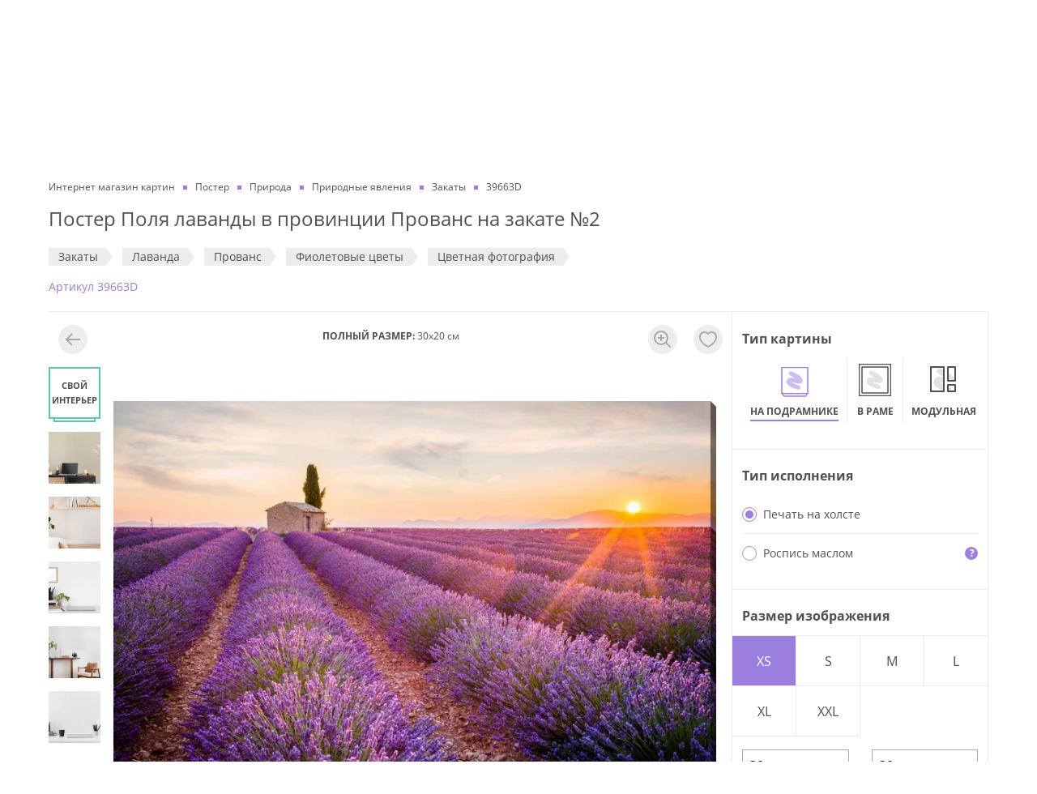

--- FILE ---
content_type: text/html; charset=utf-8
request_url: https://dasart.ru/product/postery/75074
body_size: 57012
content:
<!doctype html>
<html data-n-head-ssr lang="ru" data-n-head="%7B%22lang%22:%7B%22ssr%22:%22ru%22%7D%7D">
  <head >
    <meta data-n-head="ssr" charset="utf-8"><meta data-n-head="ssr" property="og:type" content="website"><meta data-n-head="ssr" property="og:locale" content="ru_RU"><meta data-n-head="ssr" data-hid="keywords" name="keywords" content=""><meta data-n-head="ssr" data-hid="og:site_name" property="og:site_name" content="ООО «ДАС АРТ»"><meta data-n-head="ssr" data-hid="og:image" property="og:image" content="https://dasart.ru/img/logo.svg"><meta data-n-head="ssr" name="yandex-verification" content="5ce27fc89ea46346"><meta data-n-head="ssr" name="msapplication-TileColor" content="#ffffff"><meta data-n-head="ssr" name="msapplication-TileImage" content="https://dasart.ru/favicons/ms-icon-144x144.png"><meta data-n-head="ssr" name="theme-color" content="#ffffff"><meta data-n-head="ssr" name="viewport" content="width=device-width, initial-scale=1.0, maximum-scale=1.0, user-scalable=no"><meta data-n-head="ssr" http-equiv="content-language" content="ru"><meta data-n-head="ssr" name="imagetoolbar" content="no"><meta data-n-head="ssr" name="msthemecompatible" content="no"><meta data-n-head="ssr" name="cleartype" content="on"><meta data-n-head="ssr" name="HandheldFriendly" content="True"><meta data-n-head="ssr" name="format-detection" content="telephone=no"><meta data-n-head="ssr" name="format-detection" content="address=no"><meta data-n-head="ssr" name="application-name" content=""><meta data-n-head="ssr" name="msapplication-tooltip" content=""><meta data-n-head="ssr" data-hid="og:url" property="og:url" content="https://dasart.ru/product/postery/75074"><meta data-n-head="ssr" data-hid="description" name="description" content="Постер Поля лаванды в провинции Прованс на закате №2  для интерьера квартиры, дома и офиса в галерее картин DasArt ✔ Высококачественная печать на натуральном холсте, фотобумаге или написание работы маслом ✔ Изготовление 1-3 дня ✔ В каталоге более 2000 художников и авторов"><meta data-n-head="ssr" data-hid="og:title" property="og:title" content="Постер Поля лаванды в провинции Прованс на закате №2  купить на стену в арт-галерее DasArt онлайн"><meta data-n-head="ssr" data-hid="og:description" property="og:description" content="Постер Поля лаванды в провинции Прованс на закате №2  для интерьера квартиры, дома и офиса в галерее картин DasArt ✔ Высококачественная печать на натуральном холсте, фотобумаге или написание работы маслом ✔ Изготовление 1-3 дня ✔ В каталоге более 2000 художников и авторов"><title>Постер Поля лаванды в провинции Прованс на закате №2  купить на стену в арт-галерее DasArt онлайн</title><link data-n-head="ssr" rel="icon" type="image/png" sizes="32x32" href="https://dasart.ru/favicons/favicon-32x32.png"><link data-n-head="ssr" rel="icon" type="image/png" sizes="16x16" href="https://dasart.ru/favicons/favicon-16x16.png"><link data-n-head="ssr" rel="icon" type="apple-touch-icon" sizes="57x57" href="https://dasart.ru/favicons/apple-icon-57x57.png"><link data-n-head="ssr" rel="preload" href="https://dasart.ru/font/Open_Sans/OpenSans-Regular.woff" as="font" crossorigin="anonymous"><link data-n-head="ssr" data-hid="canonical" rel="canonical" href="https://dasart.ru/product/postery/75074"><script data-n-head="ssr" data-hid="gtm-script">if(!window._gtm_init){window._gtm_init=1;(function(w,n,d,m,e,p){w[d]=(w[d]==1||n[d]=='yes'||n[d]==1||n[m]==1||(w[e]&&w[e][p]&&w[e][p]()))?1:0})(window,navigator,'doNotTrack','msDoNotTrack','external','msTrackingProtectionEnabled');(function(w,d,s,l,x,y){w[x]={};w._gtm_inject=function(i){w[x][i]=1;w[l]=w[l]||[];w[l].push({'gtm.start':new Date().getTime(),event:'gtm.js'});var f=d.getElementsByTagName(s)[0],j=d.createElement(s);j.async=true;j.src='https://www.googletagmanager.com/gtm.js?id='+i;f.parentNode.insertBefore(j,f);};w[y]('GTM-TFBTJCD')})(window,document,'script','dataLayer','_gtm_ids','_gtm_inject')}</script><script data-n-head="ssr" type="application/ld+json">{"@context":"https://schema.org/","@type":"WebSite","url":"/product/postery/75074","potentialAction":{"@type":"SearchAction","target":"https://dasart.ru/search?phrase=none","query-input":"required name=phrase"}}</script><script data-n-head="ssr" type="application/ld+json">{"@context":"https://schema.org/","@type":"LocalBusiness","name":"ООО «ДАС АРТ»","description":"Интернет-магазин картин и настенных постеров. Большой выбор. Изготовление на холсте или бумаге. Доставка по Москве и регионам РФ. Быстрое изготовление за 1-4 дня","telephone":"8 (495) 648-66-46","email":"da1203240@mail.ru","url":"https://dasart.ru","image":"https://dasart.ru/img/logo.svg","priceRange":"₽","address":{"@type":"PostalAddress","addressCountry":"RU","addressLocality":"Москва, Россия","addressRegion":"Московская область","streetAddress":"Проспект Мира, 101Вс2","postalCode":"129085"},"geo":{"@type":"GeoCoordinates","latitude":"37.632269","longitude":"55.812808"},"sameAs":["https://ok.ru/dasart","https://vk.com/1dasart"],"openingHours":["Пн-Пт 10:00-19:00","Сб 12:00—17:00"]}</script><script data-n-head="ssr" type="application/ld+json">{"@context":"https://schema.org/","@type":"ItemList","name":"Основное меню","itemListElement":[{"@type":"SiteNavigationElement","position":1,"name":"Наши работы","url":"https://dasart.ru/info/our-works"},{"@type":"SiteNavigationElement","position":2,"name":"О нас","url":"https://dasart.ru/info/about"},{"@type":"SiteNavigationElement","position":3,"name":"Отзывы","url":"https://dasart.ru/info/reviews"},{"@type":"SiteNavigationElement","position":4,"name":"Продукция и услуги","url":"https://dasart.ru/info/production"},{"@type":"SiteNavigationElement","position":5,"name":"Это интересно","url":"https://dasart.ru/info/interesting"},{"@type":"SiteNavigationElement","position":6,"name":"Скидки и бонусы","url":"https://dasart.ru/info/sales"},{"@type":"SiteNavigationElement","position":7,"name":"Доставка и оплата","url":"https://dasart.ru/info/delivery"},{"@type":"SiteNavigationElement","position":8,"name":"Контакты","url":"https://dasart.ru/info/contacts"}]}</script><script data-n-head="ssr" type="application/ld+json">{"@context":"https://schema.org/","@type":"BreadcrumbList","itemListElement":[{"@type":"ListItem","position":1,"item":{"@id":"https://dasart.ru/","name":"Интернет магазин картин"}},{"@type":"ListItem","position":2,"item":{"@id":"https://dasart.ru/catalog/postery","name":"Постер"}},{"@type":"ListItem","position":3,"item":{"@id":"https://dasart.ru/catalog/postery/priroda","name":"Природа"}},{"@type":"ListItem","position":4,"item":{"@id":"https://dasart.ru/catalog/postery/priroda/prirodnie-yavleniya","name":"Природные явления"}},{"@type":"ListItem","position":5,"item":{"@id":"https://dasart.ru/catalog/postery/priroda/prirodnie-yavleniya/zakati","name":"Закаты"}},{"@type":"ListItem","position":6,"item":{"@id":"https://dasart.ru","name":"39663D"}}]}</script><script data-n-head="ssr" type="application/ld+json">{"@context":"https://schema.org/","@type":"Product","name":"Постер Поля лаванды в провинции Прованс на закате №2 ","description":"Постер Поля лаванды в провинции Прованс на закате №2  для интерьера квартиры, дома и офиса в галерее картин DasArt ✔ Высококачественная печать на натуральном холсте, фотобумаге или написание работы маслом ✔ Изготовление 1-3 дня ✔ В каталоге более 2000 художников и авторов","image":"https://dasart.ru/preview/image?type=postery&amp;image_id=75074","sku":75074,"brand":{"@type":"Brand","name":"Dasart"},"offers":{"@type":"Offer","url":"/product/postery/75074","availability":"https://schema.org/InStock","itemCondition":"https://schema.org/NewCondition","price":1250,"priceCurrency":"RUB","seller":{"@type":"Organization","name":"Интернет-магазин Дас Арт"},"hasMerchantReturnPolicy":{"@type":"MerchantReturnPolicy","name":"Политика возврата","url":"https://dasart.ru/refund-policy","applicableCountry":"RU","returnPolicyCategory":"https://schema.org/MerchantReturnFiniteReturnWindow","merchantReturnDays":10,"returnMethod":"https://schema.org/ReturnByMail","returnFees":"https://schema.org/FreeReturn","description":"Команда интернет-магазина постеров и картин для интерьера DasArt.ru уважает и ценит своих Клиентов, поэтому мы всегда готовы рассмотреть обращение Клиента по спорным вопросам качества нашей продукции и соответствия ее параметров ожиданиям Клиента."}}}</script><script data-n-head="ssr" type="application/ld+json">{"@context":"https://schema.org/","@type":"OfferShippingDetails","deliveryTime":{"@type":"ShippingDeliveryTime","handlingTime":{"@type":"QuantitativeValue","minValue":1,"maxValue":4,"unitCode":"DAY"},"transitTime":{"@type":"QuantitativeValue","minValue":3,"maxValue":7,"unitCode":"DAY"},"cutoffTime":"17:00","businessDays":{"@type":"OpeningHoursSpecification","dayOfWeek":["https://schema.org/Monday","https://schema.org/Tuesday","https://schema.org/Wednesday","https://schema.org/Thursday","https://schema.org/Friday"]}}}</script><link rel="stylesheet" href="/_nuxt/css/08588c2.css"><link rel="stylesheet" href="/_nuxt/css/356e303.css">
  </head>
  <body >
    <noscript data-n-head="ssr" data-hid="gtm-noscript" data-pbody="true"><iframe src="https://www.googletagmanager.com/ns.html?id=GTM-TFBTJCD&" height="0" width="0" style="display:none;visibility:hidden" title="gtm"></iframe></noscript><div data-server-rendered="true" id="__nuxt"><!----><div id="__layout"><div class="_3k3yu7"><header class="container _3UHOrQ"><div class="gCv7-M"><nav class="uOP6XP"><a href="/info/our-works" class="chEhVg">Наши работы</a><a href="/info/about" class="chEhVg">О нас</a><a href="/info/reviews" class="chEhVg">Отзывы</a><a href="/info/production" class="chEhVg">Продукция и услуги</a><a href="/info/interesting" class="chEhVg">Это интересно</a><a href="/info/sales" class="chEhVg">Скидки и бонусы</a><a href="/info/delivery" class="chEhVg">Доставка и оплата</a><a href="/info/contacts" class="chEhVg">Контакты</a></nav></div> <div class="MMTeJh"><button type="button" title="Меню" aria-label="Меню" class="button rhuBUf"><i></i> <i></i> <i></i></button> <div><a href="/" title="Интернет магазин картин" aria-label="Интернет магазин картин" class="nuxt-link-active qz-Dey"></a></div> <div class="OQfKh4"><div class="O862xn"><button type="button" class="button glewsV"><span>Поиск</span> <!----></button> <button type="button" class="button LYxu+6"><strong>Cвоё изображение</strong></button></div> <!----></div> <div class="K+pK9K _4DqJGD"><!----> <div class="Te0sHu"><a rel="nofollow noopener" href="tel:+74956486646" class="K5EzbF">8 (495) 648-66-46</a> <a rel="nofollow noopener" href="tel:88007754896" class="K5EzbF">8 (800) 775-48-96</a></div></div> <div class="OkUsze"><ul class="_3xc1OT"><li class="s6VzAj"><a href="https://wa.me/79296552736" target="_blank" rel="nofollow noopener" title="WhatsApp" aria-label="WhatsApp" class="EkQUqv xB86du"></a></li> <li class="s6VzAj"><a href="https://t.me/DasArt_bot" target="_blank" rel="nofollow noopener" title="Telegram" aria-label="Telegram" class="EkQUqv RaVRrm"></a></li> <li class="s6VzAj"><a href="/favorites" title="Избранное" aria-label="Избранное" class="EkQUqv"></a></li> <li class="s6VzAj"><a href="/order" title="Корзина" aria-label="Корзина" class="EkQUqv"></a></li></ul> <!----></div></div> <nav class="DI6Hj8"><div class="l2asmC"><ul class="_9PJ+xa"><li class="vohNMt"><a href="/catalog/postery" class="iI7MRg">Постеры</a></li><li class="vohNMt"><a href="/catalog/kartiny" class="iI7MRg">Картины маслом</a></li><li class="vohNMt"><a href="/catalog/authors" class="iI7MRg">Репродукции художников</a></li><li class="vohNMt"><a href="/catalog/frame" class="iI7MRg">Картины</a></li><li class="vohNMt"><a href="/catalog/plakaty" class="iI7MRg">Плакаты</a></li><li class="vohNMt"><a href="/catalog/modulnye-kartiny" class="iI7MRg">Модульные картины</a></li></ul> <button type="button" class="button ZUiKgB"><span class="_9xFQOK"><!----> <span class="e2iktX">Cвоё изображение</span></span></button></div> <div class="wF1Ds+"><!----> <a href="/info/our-works" class="_9qp75H">Наши работы</a><a href="/info/about" class="_9qp75H">О нас</a><a href="/info/reviews" class="_9qp75H">Отзывы</a><a href="/info/production" class="_9qp75H">Продукция и услуги</a><a href="/info/interesting" class="_9qp75H">Это интересно</a><a href="/info/sales" class="_9qp75H">Скидки и бонусы</a><a href="/info/delivery" class="_9qp75H">Доставка и оплата</a><a href="/info/contacts" class="_9qp75H">Контакты</a> <div class="grRZIi"><div class="K+pK9K"><!----> <div class="Te0sHu"><a rel="nofollow noopener" href="tel:+74956486646" class="K5EzbF">8 (495) 648-66-46</a> <a rel="nofollow noopener" href="tel:88007754896" class="K5EzbF">8 (800) 775-48-96</a></div></div> <a rel="nofollow noopener" href="mailto:da1203240@mail.ru" class="YdmQLC"><i class="I8HIsS _7IxwIX" style="width:24px;height:24px;"><svg viewBox="0 0 20 20" fill="none" xmlns="http://www.w3.org/2000/svg">
  <path
    fill-rule="evenodd"
    clip-rule="evenodd"
    d="M18.1 2c.497 0 .9.398.9.889V17.11a.895.895 0 0 1-.9.889H1.9a.895.895 0 0 1-.9-.889V2.89c0-.492.403-.89.9-.89h16.2ZM3 8.973V16h14V8.972l-6.543 3.9a.893.893 0 0 1-.922 0L3 8.973Zm14-2.33-7.004 4.174L3 6.643V4h14v2.643Z"
    fill="#9B7EDE" />
</svg>
</i> <span>da1203240@mail.ru</span></a></div></div></nav></header> <main id="js-app-main" class="Gd8dc2"><div class="container"><form id="sendFormParams"></form> <section class="_27SA0v"><ul class="lzAAN1"><li class="_4auuAK"><a href="/" class="nuxt-link-active"><span>Интернет магазин картин</span></a></li><li class="_4auuAK"><a href="/catalog/postery"><span>Постер</span></a></li><li class="_4auuAK"><a href="/catalog/postery/priroda"><span>Природа</span></a></li><li class="_4auuAK"><a href="/catalog/postery/priroda/prirodnie-yavleniya"><span>Природные явления</span></a></li><li class="_4auuAK"><a href="/catalog/postery/priroda/prirodnie-yavleniya/zakati"><span>Закаты</span></a></li><li class="_4auuAK"><span>39663D</span></li></ul> <h1 class="LQNrWv">Постер Поля лаванды в провинции Прованс на закате №2 </h1> <ul id="js-product-tags" class="pdBWI-"><li class="nWRRVT"><a href="/catalog/postery/priroda/prirodnie-yavleniya/zakati" class="jVqWC3">Закаты</a></li><li class="nWRRVT"><a href="/catalog/postery/tsveti/tsveti-po-nazvaniyu/lavanda" class="jVqWC3">Лаванда</a></li><li class="nWRRVT"><a href="/catalog/postery/goroda-i-strani/evropa/frantsiya/provans" class="jVqWC3">Прованс</a></li><li class="nWRRVT"><a href="/catalog/postery/fioletovye-cvety" class="jVqWC3">Фиолетовые цветы</a></li><li class="nWRRVT"><a href="/catalog/postery/fotografiya/tsvetnaya" class="jVqWC3">Цветная фотография</a></li></ul> <span class="ZePtby">Aртикул 39663D</span> <!----></section> <section class="kDgmr+"><div class="js-image-block Ns6BkU"><div class="IXPvDA"><div class="JJw2l8"><div class="_1R03KZ"><!----></div> <div class="_3NX9nO"><strong>ПОЛНЫЙ РАЗМЕР:</strong> <span>30x20 см</span></div> <!----><!----><!----><!----><!----><!----><!----><!----><!----><!----><!----> <div class="_59s54U"><div class="buO2sa"><div class="HF+7+3" style="top:50%;left:50%;transition:all;transform:translate3d(calc(-50% + 0px), calc(-50% + 0px), 0px) scale3d(1, 1, 1);"><div class="x0hJg8"><!----></div></div></div></div></div> <!----></div></div> <aside class="_0cOkks"><div class="MByGcP"><ul><li class="FDdnpZ"><div class="WROCGi"><strong class="NeFQTB">Тип картины</strong> <!----></div> <div class="_0-JEtc"><ul class="_0-JEtc"><li id="item-addon-type-postery" class="GuZpu0"><a href="/product/postery/75074?w=30" class="yMBdXo _2LzYoy"><!----> <b class="bMDnPj">На подрамнике</b></a></li><li id="item-addon-type-frame" class="GuZpu0"><a href="/product/frame/75074?w=30" class="yMBdXo"><!----> <b class="bMDnPj">В раме</b></a></li><li id="item-addon-type-modulnye-kartiny" class="GuZpu0"><a href="/product/modulnye-kartiny/75074?w=30" class="yMBdXo"><!----> <b class="bMDnPj">Модульная</b></a></li><li id="item-addon-type-plakaty" class="GuZpu0"><a href="/product/plakaty/75074?w=30" class="yMBdXo"><!----> <b class="bMDnPj">В рулоне</b></a></li></ul></div></li> <li class="FDdnpZ"><div class="WROCGi"><strong class="NeFQTB">Тип исполнения</strong> <!----></div> <ul><li class="uITIBm"><label class="radio _9C0BZS"><input form="sendFormParams" type="radio" name="ps" value="2" checked="checked"> <i></i> <span class="name">Печать на холсте</span></label> <!----></li><li class="uITIBm"><label class="radio _9C0BZS"><input form="sendFormParams" type="radio" name="ps" value="3"> <i></i> <span class="name">Роспись маслом</span></label> <!----></li></ul></li> <li class="FDdnpZ"><div class="WROCGi"><strong class="NeFQTB">Размер изображения</strong> <!----></div> <div><div class="kVeRwV"><div class="eOiSCN"><button type="button" class="button PbZ2qw TEcZ2K"><span>XS</span></button><button type="button" class="button PbZ2qw"><span>S</span></button><button type="button" class="button PbZ2qw"><span>M</span></button><button type="button" class="button PbZ2qw"><span>L</span></button><button type="button" class="button PbZ2qw"><span>XL</span></button><button type="button" class="button PbZ2qw"><span>XXL</span></button></div> <div class="FL5PGf"><div class="e-bx4x"><input type="number" step="1" min="30" max="210" value="30"></div> <span class="fi0SUz">X</span> <div class="e-bx4x"><input type="number" step="1" min="20" max="139" value="20"></div></div> <div class="av83em"><div class="vue-slider vue-slider-ltr" style="padding:10px 0;width:auto;height:4px;"><div class="vue-slider-rail"><div class="vue-slider-process" style="height:100%;top:0;left:0%;width:0%;transition-property:width,left;transition-duration:0.5s;"></div><div aria-valuetext="30" role="slider" aria-valuenow="30" aria-valuemin="30" aria-valuemax="210" aria-orientation="horizontal" tabindex="0" class="vue-slider-dot" style="width:20px;height:20px;transform:translate(-50%, -50%);webkit-transform:translate(-50%, -50%);top:50%;left:0%;transition:left 0.5s;"><div class="vue-slider-dot-handle"></div><div class="vue-slider-dot-tooltip vue-slider-dot-tooltip-top vue-slider-dot-tooltip-show"><div class="vue-slider-dot-tooltip-inner vue-slider-dot-tooltip-inner-top"><span class="vue-slider-dot-tooltip-text">30</span></div></div></div></div></div> <div class="Y63mOh">30 см</div> <div class="sStlyu">210 см</div></div></div> <!----></div></li> <!----> <!----> <!----> <li class="FDdnpZ"><div class="WROCGi"><strong class="NeFQTB">Эффекты</strong> <!----></div> <ul class="zUISdZ"><li class="_95fnCf"><label class="CnnGWK" style="background-image:url(/preview/image?type=postery&amp;image_id=75074);"></label> <div class="kHdZSr">Нет</div></li> <li class="TEV8rg"><label class="CnnGWK" style="background-image:url(/preview/image?type=postery&amp;image_id=75074);"><input form="sendFormParams" type="checkbox" name="mirror" value="1" class="-6pQyf"></label> <div class="kHdZSr">Отразить</div></li> <li class="Lac2r9"><label class="CnnGWK" style="background-image:url(/preview/image?type=postery&amp;image_id=75074);"><input form="sendFormParams" type="checkbox" name="filter" value="bw" class="-6pQyf"></label> <div class="kHdZSr">ЧБ</div></li><li class="E7mGQd"><label class="CnnGWK" style="background-image:url(/preview/image?type=postery&amp;image_id=75074);"><input form="sendFormParams" type="checkbox" name="filter" value="sepia" class="-6pQyf"></label> <div class="kHdZSr">Сепия</div></li></ul></li> <li class="FDdnpZ"><div class="WROCGi"><strong class="NeFQTB">Дополнительные поля</strong> <!----></div> <div class="_8JAYwE"><!----> <ul class="VYU2fm"><li class="dMaBbw"><label class="radio"><input type="radio" name="cutting-addon" value="n" checked="checked"> <i></i> <span class="name">в размер изображения</span></label></li> <li class="dMaBbw"><label class="radio"><input type="radio" name="cutting-addon" value="y"> <i></i> <span class="name">с полями от 3 до 30 см</span></label></li></ul> <div class="_7MRdlr" style="display:none;"><div class="_02Pr3d"><label class="dCVxcZ"><div class="kQnYXI">Сверху</div> <input type="number" value=""></label></div> <div class="_02Pr3d"><label class="dCVxcZ"><div class="kQnYXI">Снизу</div> <input type="number" value=""></label></div></div> <div class="_7MRdlr" style="display:none;"><div class="_02Pr3d"><label class="dCVxcZ"><div class="kQnYXI">Слева</div> <input type="number" value=""></label></div> <div class="_02Pr3d"><label class="dCVxcZ"><div class="kQnYXI">Справа</div> <input type="number" value=""></label></div></div></div></li> <!----> <li class="FDdnpZ"><div class="WROCGi"><strong class="NeFQTB">Подрамник</strong> <!----></div> <ul class="jWd7ul"><li class="GfgtJQ"><label class="radio"><input form="sendFormParams" type="radio" name="underframe_id" value="1" checked="checked"> <i></i> <span class="name">Стандартный (5*2 см)</span></label></li><li class="GfgtJQ"><label class="radio"><input form="sendFormParams" type="radio" name="underframe_id" value="2"> <i></i> <span class="name">Широкий (6*3 см)</span></label></li></ul></li> <li class="FDdnpZ"><div class="WROCGi"><strong class="NeFQTB">Холст</strong> <!----></div> <ul class="jWd7ul"><li class="GfgtJQ"><label class="radio"><input form="sendFormParams" type="radio" name="canvas_id" value="1" checked="checked"> <i></i> <span class="name">Эконом (плотность 280 г/м2)</span></label></li><li class="GfgtJQ"><label class="radio"><input form="sendFormParams" type="radio" name="canvas_id" value="2"> <i></i> <span class="name">Премиум матовый (плотность 500 г/м2)</span></label></li><li class="GfgtJQ"><label class="radio"><input form="sendFormParams" type="radio" name="canvas_id" value="3"> <i></i> <span class="name">Премиум глянцевый (плотность 500 г/м2)</span></label></li></ul></li> <!----> <li class="FDdnpZ"><div class="WROCGi"><strong class="NeFQTB">Художественное оформление</strong> <div class="jPzAo4">(доступно при выборе премиум холста)</div></div> <div><!----> <ul><li class="ZJgpm4"><label class="checkbox zSISEM"><input form="sendFormParams" type="checkbox" value="1" name="with_gel" disabled="disabled" class="js-art-service-checkbox"> <i></i> <span class="name">Арт-гель</span></label> <!----></li><li class="ZJgpm4"><label class="checkbox zSISEM"><input form="sendFormParams" type="checkbox" value="1" name="with_author_texture" disabled="disabled" class="js-art-service-checkbox"> <i></i> <span class="name">Авторская текстура</span></label> <!----></li><li class="ZJgpm4"><label class="checkbox zSISEM"><input form="sendFormParams" type="checkbox" value="1" name="with_crq" disabled="disabled" class="js-art-service-checkbox"> <i></i> <span class="name">Эпоксидная смола</span></label> <!----></li><li class="ZJgpm4"><label class="checkbox zSISEM"><input form="sendFormParams" type="checkbox" value="1" name="with_dl" disabled="disabled" class="js-art-service-checkbox"> <i></i> <span class="name">Даммарный лак</span></label> <!----></li></ul></div></li></ul></div>  <div class="Vd1YNm"><div class="I2Y1q3"><div class="_8Ieh6x"><strong class="St0U+V">ЦЕНА</strong> <div class="c3SXUZ"><div class="_9MXX1A"><!----> <strong class="rub-price KrgIu3">1 250</strong></div></div></div> <button type="button" class="button wBkorK">В КОРЗИНУ</button></div></div> <!----><!----><!----><!----><!----></aside></section> <section class="VLnGmf js-product-description"><div class="J9O9s5"><ul class="hI1fDL"><li class="RdniZw +1b6C0"><button type="button" class="button w3Dppy"><span>ОПИСАНИЕ</span></button></li> <li class="RdniZw"><button type="button" class="button w3Dppy"><span>ДОСТАВКА И ОПЛАТА</span></button></li> <li class="RdniZw"><button type="button" class="button w3Dppy"><span>СРОКИ ИЗГОТОВЛЕНИЯ</span></button></li></ul> <ul><li class="BonKef" style="display:;"><div><p>В нашей компании Вы можете&nbsp;купить постер&nbsp;"Поля лаванды в провинции Прованс на закате №2" &nbsp;по цене от&nbsp;590 руб.</p><p>- Высококачественная печать на холсте ( эконом холст 280 гр/м2 / премиум натуральный холст 500 гр/м2);</p><p>-&nbsp;Натяжка на деревянный подрамник толщиной 2 или 3 см;</p><p>- Стандартный срок изготовления 2-3 рабочих дня / экспресс-изготовление за 1 рабочие сутки или день-в-день;</p><p>- Мы можем при желании кадрировать или нарастить данное изображение, если Вам нужен постер&nbsp;определенного&nbsp;формата.</p><p>Заказать постер&nbsp;"Поля лаванды в провинции Прованс на закате №2"  можно на сайте, оформив online заказ или по телефону.&nbsp;Оплатить заказ постера можно любым удобным способом: банковской картой (на основании платежной ссылки или через платежный терминал в нашем офисе), наличными, на основании счета для юридических лиц.</p><p>Постер&nbsp;"Поля лаванды в провинции Прованс на закате №2"  станет прекрасным украшением Вашего интерьера и отлично будет смотреться на стене любого помещения: от жилой комнаты или спальни до офиса и коммерческого пространства.</p><p>Остались вопросы? Наши консультанты с радостью ответят на любые вопросы - Вы можете связаться с нами в WhatsApp, по телефону, электронной почте или открыв диалоговое окно "Задать вопрос" для онлайн-консультации.</p></div></li> <li class="BonKef" style="display:none;"><div class="_9-8iXK"><noindex><h2 class="uMrP99">Стоимость доставки</h2> <div class="YRaaMx">Самовывоз — бесплатно</div> <div class="YRaaMx">
    Самовывоз — г.Москва, проспект Мира 101Вс2, 1-й этаж (<a href="/info/contacts" class="link">контакты</a>)
  </div> <div class="fk6ve2"><div class="Z5KtrK">Доставка по Москве</div> <div class="ulZ-ZC">Минимальная сумма заказа — 3 000 руб.</div> <div class="Xv8dlz"><div class="qLgMEa">
            При заказе от 3 000 до 10 000 руб.<span class="rub-price">
              — 790</span></div> <div class="qLgMEa">При заказе от 10 000 руб. — бесплатно</div></div> <button type="button" class="button"><i class="I8HIsS" style="width:16px;height:16px;"><svg viewBox="0 0 16 16" fill="none" xmlns="http://www.w3.org/2000/svg">
  <path
    fill-rule="evenodd"
    clip-rule="evenodd"
    d="M8 14A6 6 0 1 0 8 2a6 6 0 0 0 0 12Zm0 2A8 8 0 1 0 8 0a8 8 0 0 0 0 16ZM9 4v2H7V4h2Zm0 8V7H7v5h2Z"
    fill="#9B7EDE" />
</svg>
</i> <span class="XquGez">Доставка габаритного заказа</span></button> <!----></div><div class="fk6ve2"><div class="Z5KtrK">Доставка по Московской области</div> <div class="ulZ-ZC">Минимальная сумма заказа — 3 000 руб.</div> <div class="Xv8dlz"><div class="qLgMEa">
            При заказе от 3 000 до 15 000 руб. до 10 км от МКАД курьером
            <span class="rub-price"> — 1 490</span></div> <div class="qLgMEa">
            При заказе от 3 000 до 15 000 руб. свыше 10 км от МКАД курьером или транспортной
            компанией — стоимость рассчитывается по тарифам транспортной компании
          </div> <div class="qLgMEa">При заказе от 15 000 руб. до 10 км от МКАД — бесплатно</div> <div class="qLgMEa">
            При заказе от 15 000 руб. свыше 10 км от МКАД курьером или транспортной компанией — стоимость
            рассчитывается по тарифам транспортной компании
          </div></div> <button type="button" class="button"><i class="I8HIsS" style="width:16px;height:16px;"><svg viewBox="0 0 16 16" fill="none" xmlns="http://www.w3.org/2000/svg">
  <path
    fill-rule="evenodd"
    clip-rule="evenodd"
    d="M8 14A6 6 0 1 0 8 2a6 6 0 0 0 0 12Zm0 2A8 8 0 1 0 8 0a8 8 0 0 0 0 16ZM9 4v2H7V4h2Zm0 8V7H7v5h2Z"
    fill="#9B7EDE" />
</svg>
</i> <span class="XquGez">Доставка габаритного заказа</span></button> <!----></div><div class="fk6ve2"><div class="Z5KtrK">Доставка в регионы РФ</div> <div class="ulZ-ZC">Минимальная сумма заказа — 900 руб.</div> <div class="Xv8dlz"><div class="qLgMEa">
            При заказе от 2 500 до 8 000 руб.<span>
              — стоимость рассчитывается по тарифам транспортой компании</span></div> <div class="qLgMEa">При заказе от 8 000 руб. — бесплатно</div></div> <button type="button" class="button"><i class="I8HIsS" style="width:16px;height:16px;"><svg viewBox="0 0 16 16" fill="none" xmlns="http://www.w3.org/2000/svg">
  <path
    fill-rule="evenodd"
    clip-rule="evenodd"
    d="M8 14A6 6 0 1 0 8 2a6 6 0 0 0 0 12Zm0 2A8 8 0 1 0 8 0a8 8 0 0 0 0 16ZM9 4v2H7V4h2Zm0 8V7H7v5h2Z"
    fill="#9B7EDE" />
</svg>
</i> <span class="XquGez">Доставка габаритного заказа</span></button> <!----></div></noindex></div></li> <li class="BonKef" style="display:none;"><div><p>
            Стандартный срок изготовления для плакатов, постеров на подрамнике — 2 рабочих дня, экспресс-изготовление
            от 2 до 24 часов в будни.
          </p> <p>
            Стандартный срок изготовления постеров в раме, картин маслом на холсте — 3-4 рабочих дня,
            экспресс-изготовление 1-2 рабочих дня.
          </p> <p>
            Точный срок изготовления будет зафиксирован в момент согласования параметров заказа с менеджером. Всегда
            стараемся идти навстречу запросам клиентов.
          </p> <p>
            Срок изготовления мелкооптовых и оптовых заказов рассчитывается в каждом конкретном случае индивидуально.
          </p></div></li></ul></div></section> <div class="q7NkdO"><h2 class="LQNrWv igYHt9">Вам может понравится</h2> <section class="-yyAXl"><h3 class="LQNrWv nywfIi">Тематика: Закаты</h3> <div><div class="jA2eWG"><div class="swiper-wrapper"><a href="/product/postery/160998" class="swiper-slide xN1s-l"><img alt="Девятый вал" title="Девятый вал" class="MyRnq3"></a><a href="/product/postery/35979" class="swiper-slide xN1s-l"><img alt="Вид на Константинополь и Босфор (1856 г.)" title="Вид на Константинополь и Босфор (1856 г.)" class="MyRnq3"></a><a href="/product/postery/191040" class="swiper-slide xN1s-l"><img alt="Закат над Ялтой (1861 г.)" title="Закат над Ялтой (1861 г.)" class="MyRnq3"></a><a href="/product/postery/8495" class="swiper-slide xN1s-l"><img alt="Закат на море №9" title="Закат на море №9" class="MyRnq3"></a><a href="/product/postery/191058" class="swiper-slide xN1s-l"><img alt="Венеция на закате (1873)" title="Венеция на закате (1873)" class="MyRnq3"></a><a href="/product/postery/170830" class="swiper-slide xN1s-l"><img alt="Черный парусник в стиле Ван Гога" title="Черный парусник в стиле Ван Гога" class="MyRnq3"></a><a href="/product/postery/58577" class="swiper-slide xN1s-l"><img alt="Африканский пейзаж на закате" title="Африканский пейзаж на закате" class="MyRnq3"></a><a href="/product/postery/11029" class="swiper-slide xN1s-l"><img alt="Девятый вал (с цветокоррекцией)" title="Девятый вал (с цветокоррекцией)" class="MyRnq3"></a><a href="/product/postery/194169" class="swiper-slide xN1s-l"><img alt="Красные цветки на фоне озера и заката" title="Красные цветки на фоне озера и заката" class="MyRnq3"></a></div> <div slot="button-prev" class="swiper-prev _5CkIIT"><i class="IDZ0e8"></i></div> <div slot="button-next" class="swiper-next _5CkIIT"><i class="IDZ0e8"></i></div></div></div> <div class="MB-7nu"><a href="/catalog/postery/priroda/prirodnie-yavleniya/zakati" class="btn nnGpHm"><b>Смотреть все</b></a></div></section><section class="-yyAXl"><h3 class="LQNrWv nywfIi">Тематика: Лаванда</h3> <div><div class="jA2eWG"><div class="swiper-wrapper"><a href="/product/postery/75086" class="swiper-slide xN1s-l"><img alt="Поля лаванды в провинции Прованс и велосипед" title="Поля лаванды в провинции Прованс и велосипед" class="MyRnq3"></a><a href="/product/postery/56221" class="swiper-slide xN1s-l"><img alt="Тоскана №6" title="Тоскана №6" class="MyRnq3"></a><a href="/product/postery/187119" class="swiper-slide xN1s-l"><img alt="Лаванда №324" title="Лаванда №324" class="MyRnq3"></a><a href="/product/postery/172697" class="swiper-slide xN1s-l"><img alt="Бабочка на лаванде" title="Бабочка на лаванде" class="MyRnq3"></a><a href="/product/postery/75084" class="swiper-slide xN1s-l"><img alt="Поля лаванды в провинции Прованс на закате №4" title="Поля лаванды в провинции Прованс на закате №4" class="MyRnq3"></a><a href="/product/postery/56310" class="swiper-slide xN1s-l"><img alt="Пейзаж под луной" title="Пейзаж под луной" class="MyRnq3"></a><a href="/product/postery/179000" class="swiper-slide xN1s-l"><img alt="Велосипед и лаванда" title="Велосипед и лаванда" class="MyRnq3"></a><a href="/product/postery/174525" class="swiper-slide xN1s-l"><img alt="Девушка с лавандой №1" title="Девушка с лавандой №1" class="MyRnq3"></a><a href="/product/postery/174565" class="swiper-slide xN1s-l"><img alt="Лаванда на фоне горного озера и гор" title="Лаванда на фоне горного озера и гор" class="MyRnq3"></a></div> <div slot="button-prev" class="swiper-prev _5CkIIT"><i class="IDZ0e8"></i></div> <div slot="button-next" class="swiper-next _5CkIIT"><i class="IDZ0e8"></i></div></div></div> <div class="MB-7nu"><a href="/catalog/postery/tsveti/tsveti-po-nazvaniyu/lavanda" class="btn nnGpHm"><b>Смотреть все</b></a></div></section><section class="-yyAXl"><h3 class="LQNrWv nywfIi">Тематика: Прованс</h3> <div><div class="jA2eWG"><div class="swiper-wrapper"><a href="/product/postery/75086" class="swiper-slide xN1s-l"><img alt="Поля лаванды в провинции Прованс и велосипед" title="Поля лаванды в провинции Прованс и велосипед" class="MyRnq3"></a><a href="/product/postery/187119" class="swiper-slide xN1s-l"><img alt="Лаванда №324" title="Лаванда №324" class="MyRnq3"></a><a href="/product/postery/172697" class="swiper-slide xN1s-l"><img alt="Бабочка на лаванде" title="Бабочка на лаванде" class="MyRnq3"></a><a href="/product/postery/75084" class="swiper-slide xN1s-l"><img alt="Поля лаванды в провинции Прованс на закате №4" title="Поля лаванды в провинции Прованс на закате №4" class="MyRnq3"></a><a href="/product/postery/179000" class="swiper-slide xN1s-l"><img alt="Велосипед и лаванда" title="Велосипед и лаванда" class="MyRnq3"></a><a href="/product/postery/169258" class="swiper-slide xN1s-l"><img alt="Пейзаж с лавандой" title="Пейзаж с лавандой" class="MyRnq3"></a><a href="/product/postery/75067" class="swiper-slide xN1s-l"><img alt="Провинция Прованс" title="Провинция Прованс" class="MyRnq3"></a><a href="/product/postery/75080" class="swiper-slide xN1s-l"><img alt="Поля лаванды в провинции Прованс на закате №3" title="Поля лаванды в провинции Прованс на закате №3" class="MyRnq3"></a><a href="/product/postery/174546" class="swiper-slide xN1s-l"><img alt="Поле лаванды на закате №7" title="Поле лаванды на закате №7" class="MyRnq3"></a></div> <div slot="button-prev" class="swiper-prev _5CkIIT"><i class="IDZ0e8"></i></div> <div slot="button-next" class="swiper-next _5CkIIT"><i class="IDZ0e8"></i></div></div></div> <div class="MB-7nu"><a href="/catalog/postery/goroda-i-strani/evropa/frantsiya/provans" class="btn nnGpHm"><b>Смотреть все</b></a></div></section><section class="-yyAXl"><h3 class="LQNrWv nywfIi">Тематика: Фиолетовые цветы</h3> <div><div class="jA2eWG"><div class="swiper-wrapper"><a href="/product/postery/176878" class="swiper-slide xN1s-l"><img alt="Водяные лилии и японский мост (с цветокоррекцией)" title="Водяные лилии и японский мост (с цветокоррекцией)" class="MyRnq3"></a><a href="/product/postery/22096" class="swiper-slide xN1s-l"><img alt="Сирень (Lilac) №2" title="Сирень (Lilac) №2" class="MyRnq3"></a><a href="/product/postery/179220" class="swiper-slide xN1s-l"><img alt="Сирень №5" title="Сирень №5" class="MyRnq3"></a><a href="/product/postery/184701" class="swiper-slide xN1s-l"><img alt="Сирень №110" title="Сирень №110" class="MyRnq3"></a><a href="/product/postery/75086" class="swiper-slide xN1s-l"><img alt="Поля лаванды в провинции Прованс и велосипед" title="Поля лаванды в провинции Прованс и велосипед" class="MyRnq3"></a><a href="/product/postery/187119" class="swiper-slide xN1s-l"><img alt="Лаванда №324" title="Лаванда №324" class="MyRnq3"></a><a href="/product/postery/170528" class="swiper-slide xN1s-l"><img alt="Колибри и ирисы" title="Колибри и ирисы" class="MyRnq3"></a><a href="/product/postery/177414" class="swiper-slide xN1s-l"><img alt="Букет сирени в вазе из стекла" title="Букет сирени в вазе из стекла" class="MyRnq3"></a><a href="/product/postery/26492" class="swiper-slide xN1s-l"><img alt="Сирень (Iilac) №12" title="Сирень (Iilac) №12" class="MyRnq3"></a></div> <div slot="button-prev" class="swiper-prev _5CkIIT"><i class="IDZ0e8"></i></div> <div slot="button-next" class="swiper-next _5CkIIT"><i class="IDZ0e8"></i></div></div></div> <div class="MB-7nu"><a href="/catalog/postery/fioletovye-cvety" class="btn nnGpHm"><b>Смотреть все</b></a></div></section><section class="-yyAXl"><h3 class="LQNrWv nywfIi">Фотография: Цветная фотография</h3> <div><div class="jA2eWG"><div class="swiper-wrapper"><a href="/product/postery/68411" class="swiper-slide xN1s-l"><img alt="Обезьяна с красными губами" title="Обезьяна с красными губами" class="MyRnq3"></a><a href="/product/postery/186314" class="swiper-slide xN1s-l"><img alt="Африканка с украшениями и золотыми губами №2" title="Африканка с украшениями и золотыми губами №2" class="MyRnq3"></a><a href="/product/postery/64279" class="swiper-slide xN1s-l"><img alt="Зимний пейзаж в Швейцарии" title="Зимний пейзаж в Швейцарии" class="MyRnq3"></a><a href="/product/postery/43817" class="swiper-slide xN1s-l"><img alt="Парк Гауди в Барселоне" title="Парк Гауди в Барселоне" class="MyRnq3"></a><a href="/product/postery/8736" class="swiper-slide xN1s-l"><img alt="Мост через реку №2" title="Мост через реку №2" class="MyRnq3"></a><a href="/product/postery/8495" class="swiper-slide xN1s-l"><img alt="Закат на море №9" title="Закат на море №9" class="MyRnq3"></a><a href="/product/postery/67743" class="swiper-slide xN1s-l"><img alt=" Вид на побережье Амальфи Тирренского моря (Италия)" title=" Вид на побережье Амальфи Тирренского моря (Италия)" class="MyRnq3"></a><a href="/product/postery/8469" class="swiper-slide xN1s-l"><img alt="Река в лесу №5" title="Река в лесу №5" class="MyRnq3"></a><a href="/product/postery/63046" class="swiper-slide xN1s-l"><img alt="Подвесной канатный мост в тумане" title="Подвесной канатный мост в тумане" class="MyRnq3"></a></div> <div slot="button-prev" class="swiper-prev _5CkIIT"><i class="IDZ0e8"></i></div> <div slot="button-next" class="swiper-next _5CkIIT"><i class="IDZ0e8"></i></div></div></div> <div class="MB-7nu"><a href="/catalog/postery/fotografiya/tsvetnaya" class="btn nnGpHm"><b>Смотреть все</b></a></div></section></div> <!----> <!----><!----><!----><!----><!----><!----><!----> <section class="r6JyzT Mw0h-G"><ul class="WUJJ5E"> <!----></ul> <!----></section></div></main> <footer class="avbdrA"><div class="container"><div class="_2cuiDx"><div class="nZJ-5J"><a href="/" title="Интернет магазин картин" aria-label="Интернет магазин картин" class="nuxt-link-active FjVyCr"></a></div> <div class="bkzSTX"><ul class="z8ABbC"><li class="h7orfP"><a href="/" class="nuxt-link-active fOoZ2D">Интернет магазин картин</a></li><li class="h7orfP"><a href="/catalog/postery" class="fOoZ2D">Каталог постеров</a></li><li class="h7orfP"><a href="/catalog/authors" class="fOoZ2D">Репродукции художников</a></li><li class="h7orfP"><a href="/catalog/kartiny" class="fOoZ2D">Картины маслом</a></li><li class="h7orfP"><a href="/catalog/frame" class="fOoZ2D">Картины</a></li><li class="h7orfP"><a href="/catalog/plakaty" class="fOoZ2D">Плакаты</a></li><li class="h7orfP"><a href="/catalog/modulnye-kartiny" class="fOoZ2D">Модульные картины</a></li></ul><ul class="z8ABbC"><li class="h7orfP"><a href="/info/production" class="fOoZ2D">Продукция и услуги</a></li><li class="h7orfP"><a href="/info/interesting" class="fOoZ2D">Это интересно</a></li><li class="h7orfP"><a href="/faq" class="fOoZ2D">Вопросы/ответы</a></li><li class="h7orfP"><a href="/sitemap" class="fOoZ2D">Карта сайта</a></li></ul><ul class="z8ABbC"><li class="h7orfP"><a href="/info/about" class="fOoZ2D">О нас</a></li><li class="h7orfP"><a href="/info/our-works" class="fOoZ2D">Наши работы</a></li><li class="h7orfP"><a href="/info/reviews" class="fOoZ2D">Отзывы</a></li><li class="h7orfP"><a href="/info/sales" class="fOoZ2D">Скидки и бонусы</a></li><li class="h7orfP"><a href="/info/delivery" class="fOoZ2D">Доставка и оплата</a></li><li class="h7orfP"><a href="/info/contacts" class="fOoZ2D">Контакты</a></li></ul></div> <ul class="huBlTP"><li class="h7orfP zd7ia0">Свяжитесь с нами</li> <li class="h7orfP"><a href="tel:+74956486646" rel="nofollow noopener">8 (495) 648-66-46</a></li> <li class="h7orfP"><a href="tel:88007754896" rel="nofollow noopener">8 (800) 775-48-96</a></li> <li class="h7orfP bduSD7"><div class="IIa+c1 tAqGD4"><div class="CpF+Z-"></div> <a rel="nofollow noopener" href="mailto:da1203240@mail.ru" class="+1c7Yy">da1203240@mail.ru</a></div> <div class="IIa+c1 oF+CiZ"><div class="CpF+Z-"></div> <a href="https://wa.me/79296552736" target="_blank" rel="nofollow noopener" class="+1c7Yy">+7 (929) 655-27-36</a></div> <div class="IIa+c1 _2snksC"><div class="CpF+Z-"></div> <a href="https://t.me/DasArt_bot" target="_blank" rel="nofollow noopener" class="+1c7Yy">t.me/DasArt_bot</a></div></li> <li class="h7orfP">
          м.Алексеевская, пр-т Мира 101Вс2, 1-ый этаж (<a href="/info/contacts" class="NNklhb">схема проезда</a>)
        </li> <li class="h7orfP eiRbKH"><div class="fY0A+R"><a target="_blank" rel="nofollow noopener" href="https://ok.ru/dasart" title="ok" aria-label="ok" class="VALo+- ok"></a></div><div class="fY0A+R"><a target="_blank" rel="nofollow noopener" href="https://vk.com/1dasart" title="vk" aria-label="vk" class="VALo+- vk"></a></div></li> <li class="h7orfP _6ALLcd"><i class="I8HIsS" style="width:32px;height:16px;background-image:url(/_nuxt/img/50-sbp.c56150c.svg);margin-right:16px;"></i> <i class="I8HIsS" style="width:50px;height:16px;background-image:url(/_nuxt/img/50-visa.82f620a.svg);margin-right:16px;"></i> <i class="I8HIsS" style="width:26px;height:16px;background-image:url(/_nuxt/img/50-mastercard.a10a925.svg);margin-right:16px;"></i> <i class="I8HIsS" style="width:57px;height:16px;background-image:url(/_nuxt/img/50-mir.8bf9daa.svg);"></i></li> <li class="h7orfP _9x5trY"><iframe title="Рейтинг организации в Яндексе" src="https://yandex.ru/sprav/widget/rating-badge/176846884547?type=rating" width="150" height="50"></iframe></li></ul></div> <div class="nmqFlB"><span class="rRwS1B">© 2026г. Все права защищены</span> <a href="/privacypolicy" rel="nofollow" class="rRwS1B +Wb1E6">Политика обработки персональных данных</a> <a href="/public-offer" rel="nofollow" class="rRwS1B +Wb1E6">Публичная оферта</a> <a href="/refund-policy" rel="nofollow" class="rRwS1B +Wb1E6">Политика возврата</a> <a href="https://ctrlweb.ru/" rel="nofollow noopener" class="Vb0i1h"><span class="rRwS1B">Разработка и поддержка сайта —</span> <!----></a></div></div></footer> <!----> <!----></div></div></div><script>window.__NUXT__=(function(a,b,c,d,e,f,g,h,i,j,k,l,m,n,o,p,q,r,s,t,u,v,w,x,y,z,A,B,C,D,E,F,G,H,I,J,K,L,M,N,O,P,Q,R,S,T,U,V,W,X,Y,Z,_,$,aa,ab,ac,ad,ae,af,ag,ah,ai,aj,ak,al,am,an,ao,ap,aq,ar,as,at,au,av,aw,ax,ay,az,aA,aB,aC,aD,aE,aF,aG,aH,aI,aJ,aK,aL,aM,aN,aO,aP,aQ,aR,aS,aT,aU,aV,aW,aX,aY,aZ,a_,a$,ba,bb,bc,bd,be,bf,bg,bh,bi,bj,bk,bl,bm,bn,bo,bp,bq,br,bs,bt,bu,bv,bw,bx,by,bz,bA,bB,bC,bD,bE,bF,bG,bH,bI,bJ,bK,bL,bM,bN,bO,bP,bQ,bR,bS,bT,bU,bV,bW,bX,bY,bZ,b_,b$,ca,cb,cc,cd,ce,cf,cg,ch,ci,cj,ck,cl,cm,cn,co,cp,cq,cr,cs,ct,cu,cv,cw,cx,cy,cz,cA,cB,cC,cD,cE,cF,cG,cH,cI,cJ,cK,cL,cM,cN,cO,cP,cQ,cR,cS,cT,cU,cV,cW,cX){return {layout:"default",data:[{type:n,id:75074,backLink:aq,seoTags:[],productId:"1feebc2111cae920c357fa8eb9aed64b",price:{price:o,oldPrice:o},fullSize:{width:l,height:f},productParams:{ps:a,w:l,h:f,back_id:i,baget_id:i,canvas_id:b,glass_id:i,underframe_id:b,pattern_id:i,modular_width:i,modular_height:i,modular_left:i,modular_top:i,p1:i,p1s:m,p2:i,p2s:m,fields:[m,m,m,m],filter:aq,mirror:A,with_crq:A,with_detailed:A,with_dl:A,with_gel:A,with_museum:A,with_exclusive:A,with_author_texture:A},availableParams:{maxWidth:bq,minWidth:l,preset:[a,c],back:i,baget:i,canvas:[b,a,c],glass:i,underframe:[b,a],paspartu:i,pattern:i,fields:k,with_crq:k,with_detailed:A,with_dl:k,with_gel:k,with_museum:A,with_exclusive:A,with_author_texture:k},bestBagets:[],interiors:[{id:2711,image:"https:\u002F\u002Fdasart.ru\u002Fuserdata\u002Finterior\u002Fimage\u002FoGu22bZeOqSinVCNVve9hudPeJpKInVB1cohTjKk.jpg",name:"k6",widthPx:ar,heightPx:as,widthSm:br,heightSm:bs,phX:.430425,phY:.262043,phWidth:.190586,phHeight:.194972,imageMobile:"https:\u002F\u002Fdasart.ru\u002Fuserdata\u002Finterior\u002Fimage\u002F0ow4PEPxCwR0NVyXz4fGxscLehI39YzibFf8Gh3n.jpg",widthMobilePx:S,heightMobilePx:S,widthMobileSm:aS,heightMobileSm:aS,phMobileX:aT,phMobileY:.3,phMobileWidth:bt,phMobileHeight:bu},{id:2715,image:"https:\u002F\u002Fdasart.ru\u002Fuserdata\u002Finterior\u002Fimage\u002FKjDs1P9tUb20Ao2wRNzyx1UmKBev5y0Ad6JmQlGP.jpg",name:"k7",widthPx:ar,heightPx:as,widthSm:aS,heightSm:aF,phX:.614587,phY:.336912,phWidth:.205576,phHeight:.21213,imageMobile:"https:\u002F\u002Fdasart.ru\u002Fuserdata\u002Finterior\u002Fimage\u002F4mtwtPAg0sJm3DVJjNU55BVT3iek0326svRLMU4U.jpg",widthMobilePx:S,heightMobilePx:S,widthMobileSm:aF,heightMobileSm:aF,phMobileX:aT,phMobileY:.31,phMobileWidth:.35,phMobileHeight:bt},{id:2748,image:"https:\u002F\u002Fdasart.ru\u002Fuserdata\u002Finterior\u002Fimage\u002FPxrQZtysfQZdKjFTna3940KmbpgZhpE2MxR8jBgh.jpg",name:"k10",widthPx:ar,heightPx:as,widthSm:bv,heightSm:69,phX:.559981,phY:.154418,phWidth:.342627,phHeight:.325993,imageMobile:"https:\u002F\u002Fdasart.ru\u002Fuserdata\u002Finterior\u002Fimage\u002FcZJXHGZndE7M25PPEAiHGxVKv3RSt3CWuq4sKFH1.jpg",widthMobilePx:S,heightMobilePx:S,widthMobileSm:bw,heightMobileSm:bw,phMobileX:.41,phMobileY:bx,phMobileWidth:.5,phMobileHeight:.32},{id:2757,image:"https:\u002F\u002Fdasart.ru\u002Fuserdata\u002Finterior\u002Fimage\u002F09EJzf75ktijKpWY9wyjqSkSmIW49g4QGwznt7oM.jpg",name:"k12",widthPx:ar,heightPx:as,widthSm:br,heightSm:bs,phX:.659557,phY:.223048,phWidth:.169172,phHeight:.176255,imageMobile:"https:\u002F\u002Fdasart.ru\u002Fuserdata\u002Finterior\u002Fimage\u002F3dW55g6OxvLwK7eD8ZybSYP0OxkkLP4nNDm3UjJY.jpg",widthMobilePx:S,heightMobilePx:S,widthMobileSm:by,heightMobileSm:by,phMobileX:aT,phMobileY:bx,phMobileWidth:.25,phMobileHeight:bu},{id:2898,image:"https:\u002F\u002Fdasart.ru\u002Fuserdata\u002Finterior\u002Fimage\u002F8TKIk73CRDgzEJb1HJHtodIUJCQkqvSNdw3zXYe3.jpg",name:"k9",widthPx:ar,heightPx:as,widthSm:bz,heightSm:76,phX:.309435,phY:.204331,phWidth:.367253,phHeight:.311955,imageMobile:"https:\u002F\u002Fdasart.ru\u002Fuserdata\u002Finterior\u002Fimage\u002Fj42ORDZMxwzfDyQndwMQYGvxQueskei3Nq1GgaJM.jpg",widthMobilePx:S,heightMobilePx:S,widthMobileSm:bA,heightMobileSm:bA,phMobileX:.23,phMobileY:.19,phMobileWidth:.53,phMobileHeight:.29}],modules:[],breadcrumbs:[{title:"Интернет магазин картин",url:bB},{title:"Постер",url:"\u002Fcatalog\u002Fpostery"},{title:"Природа",url:"\u002Fcatalog\u002Fpostery\u002Fpriroda"},{title:"Природные явления",url:"\u002Fcatalog\u002Fpostery\u002Fpriroda\u002Fprirodnie-yavleniya"},{title:bC,url:aU},{title:bD,url:aq}],meta:{h1:bE,description:"Постер Поля лаванды в провинции Прованс на закате №2  для интерьера квартиры, дома и офиса в галерее картин DasArt ✔ Высококачественная печать на натуральном холсте, фотобумаге или написание работы маслом ✔ Изготовление 1-3 дня ✔ В каталоге более 2000 художников и авторов",keywords:bE,secondText:aq,text:"\u003Cp\u003EВ нашей компании Вы можете&nbsp;купить постер&nbsp;\"Поля лаванды в провинции Прованс на закате №2\" &nbsp;по цене от&nbsp;590 руб.\u003C\u002Fp\u003E\u003Cp\u003E- Высококачественная печать на холсте ( эконом холст 280 гр\u002Fм2 \u002F премиум натуральный холст 500 гр\u002Fм2);\u003C\u002Fp\u003E\u003Cp\u003E-&nbsp;Натяжка на деревянный подрамник толщиной 2 или 3 см;\u003C\u002Fp\u003E\u003Cp\u003E- Стандартный срок изготовления 2-3 рабочих дня \u002F экспресс-изготовление за 1 рабочие сутки или день-в-день;\u003C\u002Fp\u003E\u003Cp\u003E- Мы можем при желании кадрировать или нарастить данное изображение, если Вам нужен постер&nbsp;определенного&nbsp;формата.\u003C\u002Fp\u003E\u003Cp\u003EЗаказать постер&nbsp;\"Поля лаванды в провинции Прованс на закате №2\"  можно на сайте, оформив online заказ или по телефону.&nbsp;Оплатить заказ постера можно любым удобным способом: банковской картой (на основании платежной ссылки или через платежный терминал в нашем офисе), наличными, на основании счета для юридических лиц.\u003C\u002Fp\u003E\u003Cp\u003EПостер&nbsp;\"Поля лаванды в провинции Прованс на закате №2\"  станет прекрасным украшением Вашего интерьера и отлично будет смотреться на стене любого помещения: от жилой комнаты или спальни до офиса и коммерческого пространства.\u003C\u002Fp\u003E\u003Cp\u003EОстались вопросы? Наши консультанты с радостью ответят на любые вопросы - Вы можете связаться с нами в WhatsApp, по телефону, электронной почте или открыв диалоговое окно \"Задать вопрос\" для онлайн-консультации.\u003C\u002Fp\u003E",title:"Постер Поля лаванды в провинции Прованс на закате №2  купить на стену в арт-галерее DasArt онлайн"},tags:[{name:bC,url:aU},{name:"Лаванда",url:bF},{name:"Прованс",url:bG},{name:"Фиолетовые цветы",url:bH},{name:"Цветная фотография",url:bI}],similarProducts:[{name:"Тематика: Закаты",url:aU,products:[{url:"\u002Fproduct\u002Fpostery\u002F160998",productType:n,id:"160998",thumb:"\u002Fpreview\u002Fimage?type=postery&image_id=160998",picture:"mZzBgFA7PuTi4hAG.webp",name:"Девятый вал",articul:"18562D",price:o,oldPrice:o,size:{width:l,height:f},params:{ps:a,w:l,h:f,canvas_id:b,underframe_id:b},isDefault:k,author:{id:ah,name:at,url:au},hit:b},{url:"\u002Fproduct\u002Fpostery\u002F35979",productType:n,id:"35979",thumb:"\u002Fpreview\u002Fimage?type=postery&image_id=35979",picture:"0OaPfqcFJ2Scxy1s.webp",name:"Вид на Константинополь и Босфор (1856 г.)",articul:"18573D",price:g,oldPrice:g,size:{width:$,height:f},params:{ps:a,w:$,h:f,canvas_id:b,underframe_id:b},isDefault:k,author:{id:ah,name:at,url:au},hit:m},{url:"\u002Fproduct\u002Fpostery\u002F191040",productType:n,id:"191040",thumb:"\u002Fpreview\u002Fimage?type=postery&image_id=191040",picture:"u10n0cIzSrpgzZ4Bs4abEIjRXb8L6OEG.webp",name:"Закат над Ялтой (1861 г.)",articul:"18556D",price:F,oldPrice:F,size:{width:bJ,height:f},params:{ps:a,w:bJ,h:f,canvas_id:b,underframe_id:b},isDefault:k,author:{id:ah,name:at,url:au},hit:m},{url:bK,productType:n,id:bL,thumb:bM,picture:bN,name:bO,articul:bP,price:o,oldPrice:o,size:{width:l,height:f},params:{ps:a,w:l,h:f,canvas_id:b,underframe_id:b},isDefault:k,author:i,hit:m},{url:"\u002Fproduct\u002Fpostery\u002F191058",productType:n,id:"191058",thumb:"\u002Fpreview\u002Fimage?type=postery&image_id=191058",picture:"KkBEybf6ALtCh9g0T2lELSHE3HYKjm2o.webp",name:"Венеция на закате (1873)",articul:"18577C",price:g,oldPrice:g,size:{width:$,height:f},params:{ps:a,w:$,h:f,canvas_id:b,underframe_id:b},isDefault:k,author:{id:ah,name:at,url:au},hit:m},{url:"\u002Fproduct\u002Fpostery\u002F170830",productType:n,id:"170830",thumb:"\u002Fpreview\u002Fimage?type=postery&image_id=170830",picture:"KKolDJRYpvNXIgL5.webp",name:"Черный парусник в стиле Ван Гога",articul:"11941D",price:aa,oldPrice:aa,size:{width:f,height:f},params:{ps:a,w:f,h:f,canvas_id:b,underframe_id:b},isDefault:k,author:i,hit:m},{url:"\u002Fproduct\u002Fpostery\u002F58577",productType:n,id:"58577",thumb:"\u002Fpreview\u002Fimage?type=postery&image_id=58577",picture:"90fdd3b97c8b7fe47cbcb1f64f25401a.webp",name:"Африканский пейзаж на закате",articul:"20079D",price:bQ,oldPrice:bQ,size:{width:aG,height:f},params:{ps:a,w:aG,h:f,canvas_id:b,underframe_id:b},isDefault:k,author:i,hit:m},{url:"\u002Fproduct\u002Fpostery\u002F11029",productType:n,id:"11029",thumb:"\u002Fpreview\u002Fimage?type=postery&image_id=11029",picture:"bgVlKr6CLqPT8eLa.webp",name:"Девятый вал (с цветокоррекцией)",articul:"61404C",price:o,oldPrice:o,size:{width:l,height:f},params:{ps:a,w:l,h:f,canvas_id:b,underframe_id:b},isDefault:k,author:{id:ah,name:at,url:au},hit:m},{url:"\u002Fproduct\u002Fpostery\u002F194169",productType:n,id:"194169",thumb:"\u002Fpreview\u002Fimage?type=postery&image_id=194169",picture:"3R92o6Ak52mCHVKkfa0zq6NOti4wjjGQ.webp",name:"Красные цветки на фоне озера и заката",articul:"58264D",price:K,oldPrice:K,size:{width:T,height:f},params:{ps:a,w:T,h:f,canvas_id:b,underframe_id:b},isDefault:k,author:i,hit:m}]},{name:"Тематика: Лаванда",url:bF,products:[{url:aV,productType:n,id:aW,thumb:aX,picture:aY,name:aZ,articul:a_,price:o,oldPrice:o,size:{width:l,height:f},params:{ps:a,w:l,h:f,canvas_id:b,underframe_id:b},isDefault:k,author:i,hit:m},{url:"\u002Fproduct\u002Fpostery\u002F56221",productType:n,id:"56221",thumb:"\u002Fpreview\u002Fimage?type=postery&image_id=56221",picture:"qStgMiujBq3yc5Gq.webp",name:"Тоскана №6",articul:"92694D",price:aH,oldPrice:aH,size:{width:aI,height:f},params:{ps:a,w:aI,h:f,canvas_id:b,underframe_id:b},isDefault:k,author:{id:bR,name:bS,url:bT},hit:m},{url:a$,productType:n,id:ba,thumb:bb,picture:bc,name:bd,articul:be,price:K,oldPrice:K,size:{width:T,height:f},params:{ps:a,w:T,h:f,canvas_id:b,underframe_id:b},isDefault:k,author:i,hit:m},{url:bU,productType:n,id:bV,thumb:bW,picture:bX,name:bY,articul:bZ,price:o,oldPrice:o,size:{width:l,height:f},params:{ps:a,w:l,h:f,canvas_id:b,underframe_id:b},isDefault:k,author:i,hit:m},{url:b_,productType:n,id:b$,thumb:ca,picture:cb,name:cc,articul:cd,price:o,oldPrice:o,size:{width:l,height:f},params:{ps:a,w:l,h:f,canvas_id:b,underframe_id:b},isDefault:k,author:i,hit:m},{url:"\u002Fproduct\u002Fpostery\u002F56310",productType:n,id:"56310",thumb:"\u002Fpreview\u002Fimage?type=postery&image_id=56310",picture:"tCPRoHsvz3Ao0Ogj.webp",name:"Пейзаж под луной",articul:"92783D",price:aH,oldPrice:aH,size:{width:aI,height:f},params:{ps:a,w:aI,h:f,canvas_id:b,underframe_id:b},isDefault:k,author:{id:bR,name:bS,url:bT},hit:m},{url:ce,productType:n,id:cf,thumb:cg,picture:ch,name:ci,articul:cj,price:am,oldPrice:am,size:{width:an,height:f},params:{ps:a,w:an,h:f,canvas_id:b,underframe_id:b},isDefault:k,author:i,hit:m},{url:"\u002Fproduct\u002Fpostery\u002F174525",productType:n,id:"174525",thumb:"\u002Fpreview\u002Fimage?type=postery&image_id=174525",picture:"57d15361de68dcb0b63770b6fb38771a.webp",name:"Девушка с лавандой №1",articul:"13532C",price:o,oldPrice:o,size:{width:l,height:f},params:{ps:a,w:l,h:f,canvas_id:b,underframe_id:b},isDefault:k,author:i,hit:m},{url:"\u002Fproduct\u002Fpostery\u002F174565",productType:n,id:"174565",thumb:"\u002Fpreview\u002Fimage?type=postery&image_id=174565",picture:"802bac7fee1656d1283f32ffa7f393b3.webp",name:"Лаванда на фоне горного озера и гор",articul:"13572C",price:o,oldPrice:o,size:{width:l,height:f},params:{ps:a,w:l,h:f,canvas_id:b,underframe_id:b},isDefault:k,author:i,hit:m}]},{name:"Тематика: Прованс",url:bG,products:[{url:aV,productType:n,id:aW,thumb:aX,picture:aY,name:aZ,articul:a_,price:o,oldPrice:o,size:{width:l,height:f},params:{ps:a,w:l,h:f,canvas_id:b,underframe_id:b},isDefault:k,author:i,hit:m},{url:a$,productType:n,id:ba,thumb:bb,picture:bc,name:bd,articul:be,price:K,oldPrice:K,size:{width:T,height:f},params:{ps:a,w:T,h:f,canvas_id:b,underframe_id:b},isDefault:k,author:i,hit:m},{url:bU,productType:n,id:bV,thumb:bW,picture:bX,name:bY,articul:bZ,price:o,oldPrice:o,size:{width:l,height:f},params:{ps:a,w:l,h:f,canvas_id:b,underframe_id:b},isDefault:k,author:i,hit:m},{url:b_,productType:n,id:b$,thumb:ca,picture:cb,name:cc,articul:cd,price:o,oldPrice:o,size:{width:l,height:f},params:{ps:a,w:l,h:f,canvas_id:b,underframe_id:b},isDefault:k,author:i,hit:m},{url:ce,productType:n,id:cf,thumb:cg,picture:ch,name:ci,articul:cj,price:am,oldPrice:am,size:{width:an,height:f},params:{ps:a,w:an,h:f,canvas_id:b,underframe_id:b},isDefault:k,author:i,hit:m},{url:"\u002Fproduct\u002Fpostery\u002F169258",productType:n,id:"169258",thumb:"\u002Fpreview\u002Fimage?type=postery&image_id=169258",picture:"dgHVdLJjomrgwUBP.webp",name:"Пейзаж с лавандой",articul:"10415D",price:o,oldPrice:o,size:{width:l,height:f},params:{ps:a,w:l,h:f,canvas_id:b,underframe_id:b},isDefault:k,author:i,hit:m},{url:"\u002Fproduct\u002Fpostery\u002F75067",productType:n,id:"75067",thumb:"\u002Fpreview\u002Fimage?type=postery&image_id=75067",picture:"9TFTUNcqauH7bIpX.webp",name:"Провинция Прованс",articul:"39656D",price:o,oldPrice:o,size:{width:l,height:f},params:{ps:a,w:l,h:f,canvas_id:b,underframe_id:b},isDefault:k,author:i,hit:m},{url:"\u002Fproduct\u002Fpostery\u002F75080",productType:n,id:"75080",thumb:"\u002Fpreview\u002Fimage?type=postery&image_id=75080",picture:"skqhrbqk5r7PIf02.webp",name:"Поля лаванды в провинции Прованс на закате №3",articul:"39669D",price:o,oldPrice:o,size:{width:l,height:f},params:{ps:a,w:l,h:f,canvas_id:b,underframe_id:b},isDefault:k,author:i,hit:m},{url:"\u002Fproduct\u002Fpostery\u002F174546",productType:n,id:"174546",thumb:"\u002Fpreview\u002Fimage?type=postery&image_id=174546",picture:"29f7f5ba09938b053477cd4c364552c1.webp",name:"Поле лаванды на закате №7",articul:"13553C",price:o,oldPrice:o,size:{width:l,height:f},params:{ps:a,w:l,h:f,canvas_id:b,underframe_id:b},isDefault:k,author:i,hit:m}]},{name:"Тематика: Фиолетовые цветы",url:bH,products:[{url:"\u002Fproduct\u002Fpostery\u002F176878",productType:n,id:"176878",thumb:"\u002Fpreview\u002Fimage?type=postery&image_id=176878",picture:"c300808d72953dfce5c3e566a3961223.webp",name:"Водяные лилии и японский мост (с цветокоррекцией)",articul:"16139D",price:ck,oldPrice:ck,size:{width:bf,height:f},params:{ps:a,w:bf,h:f,canvas_id:b,underframe_id:b},isDefault:k,author:{id:cl,name:"Моне Клод",url:"monet-claude"},hit:b},{url:"\u002Fproduct\u002Fpostery\u002F22096",productType:n,id:"22096",thumb:"\u002Fpreview\u002Fimage?type=postery&image_id=22096",picture:"vLspWN8ikpAVINjT.webp",name:"Сирень (Lilac) №2",articul:"67192C",price:am,oldPrice:am,size:{width:an,height:f},params:{ps:a,w:an,h:f,canvas_id:b,underframe_id:b},isDefault:k,author:i,hit:m},{url:"\u002Fproduct\u002Fpostery\u002F179220",productType:n,id:"179220",thumb:"\u002Fpreview\u002Fimage?type=postery&image_id=179220",picture:"7b344c2f20e6006969b637a9b2b57471.webp",name:"Сирень №5",articul:"16478C",price:cm,oldPrice:cm,size:{width:bg,height:f},params:{ps:a,w:bg,h:f,canvas_id:b,underframe_id:b},isDefault:k,author:{id:cn,name:"Врубель Михаил",url:"vrubel-mihail"},hit:m},{url:"\u002Fproduct\u002Fpostery\u002F184701",productType:n,id:"184701",thumb:"\u002Fpreview\u002Fimage?type=postery&image_id=184701",picture:"XqTo3iRbAtz6MJ6HTFfPhvKHK2y2lLZ9.webp",name:"Сирень №110",articul:"27989D",price:aa,oldPrice:aa,size:{width:f,height:f},params:{ps:a,w:f,h:f,canvas_id:b,underframe_id:b},isDefault:k,author:i,hit:m},{url:aV,productType:n,id:aW,thumb:aX,picture:aY,name:aZ,articul:a_,price:o,oldPrice:o,size:{width:l,height:f},params:{ps:a,w:l,h:f,canvas_id:b,underframe_id:b},isDefault:k,author:i,hit:m},{url:a$,productType:n,id:ba,thumb:bb,picture:bc,name:bd,articul:be,price:K,oldPrice:K,size:{width:T,height:f},params:{ps:a,w:T,h:f,canvas_id:b,underframe_id:b},isDefault:k,author:i,hit:m},{url:"\u002Fproduct\u002Fpostery\u002F170528",productType:n,id:"170528",thumb:"\u002Fpreview\u002Fimage?type=postery&image_id=170528",picture:"2hznuDW5isWlrKbI.webp",name:"Колибри и ирисы",articul:"11641D",price:o,oldPrice:o,size:{width:l,height:f},params:{ps:a,w:l,h:f,canvas_id:b,underframe_id:b},isDefault:k,author:i,hit:m},{url:"\u002Fproduct\u002Fpostery\u002F177414",productType:n,id:"177414",thumb:"\u002Fpreview\u002Fimage?type=postery&image_id=177414",picture:"4280e0ddba956bb7edd4ff3891c60ee2.webp",name:"Букет сирени в вазе из стекла",articul:"15967C",price:K,oldPrice:K,size:{width:T,height:f},params:{ps:a,w:T,h:f,canvas_id:b,underframe_id:b},isDefault:k,author:i,hit:m},{url:"\u002Fproduct\u002Fpostery\u002F26492",productType:n,id:"26492",thumb:"\u002Fpreview\u002Fimage?type=postery&image_id=26492",picture:"k59YAvYVt9wtgDu8.webp",name:"Сирень (Iilac) №12",articul:"47909D",price:o,oldPrice:o,size:{width:l,height:f},params:{ps:a,w:l,h:f,canvas_id:b,underframe_id:b},isDefault:k,author:i,hit:m}]},{name:"Фотография: Цветная фотография",url:bI,products:[{url:"\u002Fproduct\u002Fpostery\u002F68411",productType:n,id:"68411",thumb:"\u002Fpreview\u002Fimage?type=postery&image_id=68411",picture:"CQ8egJJl5DLsGKwv.webp",name:"Обезьяна с красными губами",articul:"95347D",price:aa,oldPrice:aa,size:{width:f,height:f},params:{ps:a,w:f,h:f,canvas_id:b,underframe_id:b},isDefault:k,author:i,hit:m},{url:"\u002Fproduct\u002Fpostery\u002F186314",productType:n,id:"186314",thumb:"\u002Fpreview\u002Fimage?type=postery&image_id=186314",picture:"UnnaPDFDeBT0VHQgPAI5mz7l58i2BB5X.webp",name:"Африканка с украшениями и золотыми губами №2",articul:"29667D",price:aa,oldPrice:aa,size:{width:f,height:f},params:{ps:a,w:f,h:f,canvas_id:b,underframe_id:b},isDefault:k,author:i,hit:b},{url:"\u002Fproduct\u002Fpostery\u002F64279",productType:n,id:"64279",thumb:"\u002Fpreview\u002Fimage?type=postery&image_id=64279",picture:"1ypfPJvkzWqPvkQY.webp",name:"Зимний пейзаж в Швейцарии",articul:"93913D",price:co,oldPrice:co,size:{width:aJ,height:f},params:{ps:a,w:aJ,h:f,canvas_id:b,underframe_id:b},isDefault:k,author:i,hit:b},{url:"\u002Fproduct\u002Fpostery\u002F43817",productType:n,id:"43817",thumb:"\u002Fpreview\u002Fimage?type=postery&image_id=43817",picture:"76V87ltGzD0yj38r.webp",name:"Парк Гауди в Барселоне",articul:"90990C",price:g,oldPrice:g,size:{width:$,height:f},params:{ps:a,w:$,h:f,canvas_id:b,underframe_id:b},isDefault:k,author:i,hit:b},{url:"\u002Fproduct\u002Fpostery\u002F8736",productType:n,id:"8736",thumb:"\u002Fpreview\u002Fimage?type=postery&image_id=8736",picture:"w6RPFTQPo79Epevd.webp",name:"Мост через реку №2",articul:"41990D",price:o,oldPrice:o,size:{width:l,height:f},params:{ps:a,w:l,h:f,canvas_id:b,underframe_id:b},isDefault:k,author:i,hit:b},{url:bK,productType:n,id:bL,thumb:bM,picture:bN,name:bO,articul:bP,price:o,oldPrice:o,size:{width:l,height:f},params:{ps:a,w:l,h:f,canvas_id:b,underframe_id:b},isDefault:k,author:i,hit:m},{url:"\u002Fproduct\u002Fpostery\u002F67743",productType:n,id:"67743",thumb:"\u002Fpreview\u002Fimage?type=postery&image_id=67743",picture:"2H9tMrMofzm9OYED.webp",name:" Вид на побережье Амальфи Тирренского моря (Италия)",articul:"94944D",price:o,oldPrice:o,size:{width:l,height:f},params:{ps:a,w:l,h:f,canvas_id:b,underframe_id:b},isDefault:k,author:i,hit:m},{url:"\u002Fproduct\u002Fpostery\u002F8469",productType:n,id:"8469",thumb:"\u002Fpreview\u002Fimage?type=postery&image_id=8469",picture:"5AfyJn9f727n4PfC.webp",name:"Река в лесу №5",articul:"41723D",price:cp,oldPrice:cp,size:{width:aK,height:f},params:{ps:a,w:aK,h:f,canvas_id:b,underframe_id:b},isDefault:k,author:i,hit:m},{url:"\u002Fproduct\u002Fpostery\u002F63046",productType:n,id:"63046",thumb:"\u002Fpreview\u002Fimage?type=postery&image_id=63046",picture:"5dwY8E8WP8cj6xmP.webp",name:"Подвесной канатный мост в тумане",articul:"93718D",price:o,oldPrice:o,size:{width:l,height:f},params:{ps:a,w:l,h:f,canvas_id:b,underframe_id:b},isDefault:k,author:i,hit:m}]}],articul:bD,author:i,aspectRatio:1.5009380863039399}],fetch:{},error:i,state:{host:"https:\u002F\u002Fdasart.ru",isOpenMobileMenu:A,isTelMenuOpen:A,basket:[],basketDiscount:m,basketPrice:m,basketPriceWithDiscount:m,amountProductsInBasket:m,productType:{current:aq,default:n},modals:{search:A,yourImage:A,holidays:A},filters:{colors:[],forms:[],categories:[],presets:{},sizes:[]},addons:{bagetParams:{colors:[{id:u,name:"Бежевый"},{id:a,name:"Белый"},{id:p,name:"Бронза"},{id:av,name:"Желтый"},{id:q,name:"Зеленый"},{id:c,name:"Золото"},{id:e,name:"Коричневый"},{id:s,name:"Красное дерево"},{id:aw,name:"Красный"},{id:r,name:"Микс серебро и золото"},{id:ax,name:"Оранжевый"},{id:f,name:"Розовый"},{id:j,name:"Серебро"},{id:d,name:cq},{id:v,name:"Синий"},{id:ai,name:"Фиолетовый"},{id:b,name:"Черный"}],materials:[{id:b,name:"Дерево"},{id:a,name:"Пластик"},{id:c,name:"Алюминий"}],priceCategory:[{id:b,name:"до 700 руб.\u002Fм.п.",priceFrom:i,priceTo:bh},{id:a,name:"700-1000 руб.\u002Fм.п.",priceFrom:bh,priceTo:cr},{id:c,name:"1000-1500 руб.\u002Fм.п.",priceFrom:cr,priceTo:cs},{id:e,name:"1500-2000 руб.\u002Fм.п.",priceFrom:cs,priceTo:ct},{id:d,name:"от 2000 руб.\u002Fм.п.",priceFrom:ct,priceTo:i}]},back:[{id:c,name:"пенокартон"}],baget:[{id:bi,articul:"12-003",colors:[b],priceCategory:b,material:c,width:bj,price:h,imagePreview:"https:\u002F\u002Fdasart.ru\u002Fuserdata\u002Fbaget\u002Fpreview\u002FpV6Gy0dgUq5r62HWROVRVii8CpCzBZVCpNTdFG6y.png",imageSlice:"https:\u002F\u002Fdasart.ru\u002Fuserdata\u002Fbaget\u002Fslice\u002FRAv75o1hMiDjcERsUfGBmXn5dseoiavXJXxW4cx7.png"},{id:bk,articul:"12-001",colors:[c],priceCategory:b,material:c,width:bj,price:h,imagePreview:"https:\u002F\u002Fdasart.ru\u002Fuserdata\u002Fbaget\u002Fpreview\u002Fee016fe0f5c06c1bfe209d8b7837d799.png",imageSlice:"https:\u002F\u002Fdasart.ru\u002Fuserdata\u002Fbaget\u002Fslice\u002F8bb4774edd901c115ae971ad36132539.png"},{id:bl,articul:"12-002",colors:[j],priceCategory:b,material:c,width:bj,price:h,imagePreview:"https:\u002F\u002Fdasart.ru\u002Fuserdata\u002Fbaget\u002Fpreview\u002Fd81eabea678600899fcfabd92638a2d3.png",imageSlice:"https:\u002F\u002Fdasart.ru\u002Fuserdata\u002Fbaget\u002Fslice\u002F270fba1b2a346fcd13f6e3db62d423c4.png"},{id:418,articul:"PB1517-0153",colors:[a],priceCategory:b,material:a,width:t,price:h,imagePreview:"https:\u002F\u002Fdasart.ru\u002Fuserdata\u002Fbaget\u002Fpreview\u002FW1b3b5KpxyvO1i3TH2QfGZ9kiSRxOnL8uekGdJ5d.jpg",imageSlice:"https:\u002F\u002Fdasart.ru\u002Fuserdata\u002Fbaget\u002Fslice\u002FMBrBPqWKvSFnXKDRi2X980KnM4gAvQ6obyzxbmHP.jpg"},{id:512,articul:"1.023.036",colors:[e,c],priceCategory:d,material:b,width:O,price:Y,imagePreview:"https:\u002F\u002Fdasart.ru\u002Fuserdata\u002Fbaget\u002Fpreview\u002FvMUhH19uIBdUrKO7aZald2KFOtPTbQJPJvqLjjoJ.jpg",imageSlice:"https:\u002F\u002Fdasart.ru\u002Fuserdata\u002Fbaget\u002Fslice\u002FRtSZtnD8eC5bND8b4wHlrzKFBuoOHh37GOjdic9P.jpg"},{id:513,articul:"NA157.0.680",colors:[c],priceCategory:d,material:b,width:c,price:Y,imagePreview:"https:\u002F\u002Fdasart.ru\u002Fuserdata\u002Fbaget\u002Fpreview\u002FZuCvWsexrJit9vRUDZEnadiW2Bf2V8xb1WirT80Z.jpg",imageSlice:"https:\u002F\u002Fdasart.ru\u002Fuserdata\u002Fbaget\u002Fslice\u002FReLRtdaMyCuawAfmwRyvF1SDOgXQ6pmVlYJjackr.jpg"},{id:514,articul:"NA157.0.681",colors:[j],priceCategory:d,material:b,width:c,price:Y,imagePreview:"https:\u002F\u002Fdasart.ru\u002Fuserdata\u002Fbaget\u002Fpreview\u002FjXth3QSmmgGpKQDeCm7bt1JJFKHBDsSecTMwr8lC.jpg",imageSlice:"https:\u002F\u002Fdasart.ru\u002Fuserdata\u002Fbaget\u002Fslice\u002FvoLkw5hPqw9KVWzVmSawkxi7e0osmL6DZNDCudxc.jpg"},{id:515,articul:"NA181.0.488",colors:[e],priceCategory:d,material:b,width:ay,price:U,imagePreview:"https:\u002F\u002Fdasart.ru\u002Fuserdata\u002Fbaget\u002Fpreview\u002FSJPGjwWDaqbR7rha0GtD5JQhB56Riwcc3HPHuXSp.jpg",imageSlice:"https:\u002F\u002Fdasart.ru\u002Fuserdata\u002Fbaget\u002Fslice\u002FNqDfax4OH6zruYN6CJJSN3YIxM9nJ1LCr5734syV.jpg"},{id:516,articul:"NA181.0.482",colors:[j,aw],priceCategory:d,material:b,width:ay,price:U,imagePreview:"https:\u002F\u002Fdasart.ru\u002Fuserdata\u002Fbaget\u002Fpreview\u002FdcwrvH1vUZlWTnw0wiUecolz0Lb6AE9VQ8NPH4n7.jpg",imageSlice:"https:\u002F\u002Fdasart.ru\u002Fuserdata\u002Fbaget\u002Fslice\u002FyhnLK0vjugrDRTDQRLvSaw6O9vvxyKW81ADcH9kE.jpg"},{id:517,articul:"NA128.0.177",colors:[b],priceCategory:d,material:b,width:G,price:U,imagePreview:"https:\u002F\u002Fdasart.ru\u002Fuserdata\u002Fbaget\u002Fpreview\u002FQTjMfc9f20URICY4sk7Z4g9lRodIP9ynqkLqwCrz.jpg",imageSlice:"https:\u002F\u002Fdasart.ru\u002Fuserdata\u002Fbaget\u002Fslice\u002FFdiga4NM9mGJa2eafpuVGhsexaLXNIPApboPp4CS.jpg"},{id:518,articul:"NA128.0.074",colors:[a],priceCategory:d,material:b,width:G,price:U,imagePreview:"https:\u002F\u002Fdasart.ru\u002Fuserdata\u002Fbaget\u002Fpreview\u002F1BUqHSy35hp2uXiyJy3uKYu56x3sTvGR2XZTIqHQ.jpg",imageSlice:"https:\u002F\u002Fdasart.ru\u002Fuserdata\u002Fbaget\u002Fslice\u002FnKgN0TY6asOsJsqTacq2BeOS5ZNNDdCBa8PQ6yLO.jpg"},{id:519,articul:"NA182.0.486",colors:[d],priceCategory:e,material:b,width:aj,price:aL,imagePreview:"https:\u002F\u002Fdasart.ru\u002Fuserdata\u002Fbaget\u002Fpreview\u002Fctp85bioFPD98fQbDKFALYVIyX4mH9yyi7ewHxBJ.jpg",imageSlice:"https:\u002F\u002Fdasart.ru\u002Fuserdata\u002Fbaget\u002Fslice\u002FHyd2LgqucbVyv1P0GNj1wEvZnwLGp6WBr99ziIYI.jpg"},{id:520,articul:"NA182.0.531",colors:[c],priceCategory:e,material:b,width:aj,price:aL,imagePreview:"https:\u002F\u002Fdasart.ru\u002Fuserdata\u002Fbaget\u002Fpreview\u002FueVb5bHdj4QchouX0MuDHDRI0flZlx2USpWCNRP6.jpg",imageSlice:"https:\u002F\u002Fdasart.ru\u002Fuserdata\u002Fbaget\u002Fslice\u002Fb89lMevMyKR0SbW8KN8Uh3vlSE3l8cJ1WAxFtimw.jpg"},{id:521,articul:"NA182.0.432",colors:[p],priceCategory:e,material:b,width:aj,price:aL,imagePreview:"https:\u002F\u002Fdasart.ru\u002Fuserdata\u002Fbaget\u002Fpreview\u002F3kftwRahllGnr7RZDEDDSBc8raqQYUciA3hmeKht.jpg",imageSlice:"https:\u002F\u002Fdasart.ru\u002Fuserdata\u002Fbaget\u002Fslice\u002Fz6LVmrPmsYgelkKjPyNAB7GnH1r1fTDrX3OaYJJg.jpg"},{id:522,articul:"NA182.0.532",colors:[j],priceCategory:e,material:b,width:aj,price:aL,imagePreview:"https:\u002F\u002Fdasart.ru\u002Fuserdata\u002Fbaget\u002Fpreview\u002Fj1SOSgG7ALnuZHSZ2t8hkTm4VspKOHdDbAUhHzc0.jpg",imageSlice:"https:\u002F\u002Fdasart.ru\u002Fuserdata\u002Fbaget\u002Fslice\u002FllyfyZ1rPfAgZpJL4rybv5ZiHqHRcOTadE4EIfAX.jpg"},{id:523,articul:"NA156.0.680",colors:[c],priceCategory:e,material:b,width:cu,price:H,imagePreview:"https:\u002F\u002Fdasart.ru\u002Fuserdata\u002Fbaget\u002Fpreview\u002FFy1yberxv28APVbSOjWyHlLQn6AGgg0jCHyUNwhQ.jpg",imageSlice:"https:\u002F\u002Fdasart.ru\u002Fuserdata\u002Fbaget\u002Fslice\u002FshIUnRroX4G7B8NCeIezbRQrltocD1RSpyVhRCbE.jpg"},{id:524,articul:"NA156.0.682",colors:[b,c],priceCategory:e,material:b,width:cu,price:H,imagePreview:"https:\u002F\u002Fdasart.ru\u002Fuserdata\u002Fbaget\u002Fpreview\u002FR1QFcJhOxNKNuWd6J2QxVYkq8Y504qudkt0Iu9DL.jpg",imageSlice:"https:\u002F\u002Fdasart.ru\u002Fuserdata\u002Fbaget\u002Fslice\u002FzaADvzdGOaoITCBcmqSEV85aESKlx1w4Gn1G6NLp.jpg"},{id:525,articul:"NA112.1.131",colors:[c],priceCategory:e,material:b,width:y,price:aM,imagePreview:"https:\u002F\u002Fdasart.ru\u002Fuserdata\u002Fbaget\u002Fpreview\u002FMReRxK4f9qLmfKeBl7n1AaUFkh1bcy1EMNaT6W7K.jpg",imageSlice:"https:\u002F\u002Fdasart.ru\u002Fuserdata\u002Fbaget\u002Fslice\u002FZqGrUMkSOOKGvITbbpzjvIarzxMwlIdUyTeuLjpu.jpg"},{id:526,articul:"NA112.1.132",colors:[j],priceCategory:e,material:b,width:y,price:aM,imagePreview:"https:\u002F\u002Fdasart.ru\u002Fuserdata\u002Fbaget\u002Fpreview\u002FT56haO0r6lFJQaBV7sApe3DxKkQzSd7H2VLJqh22.jpg",imageSlice:"https:\u002F\u002Fdasart.ru\u002Fuserdata\u002Fbaget\u002Fslice\u002F7VIRP3drXZDyv7T4b4tEYP5gdBOb6ZJHgTPHyuIm.jpg"},{id:527,articul:"NA187.0.328",colors:[e],priceCategory:c,material:b,width:G,price:ab,imagePreview:"https:\u002F\u002Fdasart.ru\u002Fuserdata\u002Fbaget\u002Fpreview\u002FP4iY2J9qxKXEF6ys04zdEe5I2RAXUP7U8yvBhmuw.jpg",imageSlice:"https:\u002F\u002Fdasart.ru\u002Fuserdata\u002Fbaget\u002Fslice\u002FCqkJokKXCi4H5J1kICDvfDIiuXS32QUe1ariOtPS.jpg"},{id:528,articul:"NA186.0.074",colors:[a],priceCategory:c,material:b,width:y,price:ac,imagePreview:"https:\u002F\u002Fdasart.ru\u002Fuserdata\u002Fbaget\u002Fpreview\u002F6A5P4CqWlqZk1ydAjMvp69Bk6pyOgj5Sun5TVw0h.jpg",imageSlice:"https:\u002F\u002Fdasart.ru\u002Fuserdata\u002Fbaget\u002Fslice\u002FFOavYaCtb87cv9jj7iBYTUKfCUT2n03LLEqnT6Hb.jpg"},{id:529,articul:"NA186.0.177",colors:[b],priceCategory:c,material:b,width:y,price:ac,imagePreview:"https:\u002F\u002Fdasart.ru\u002Fuserdata\u002Fbaget\u002Fpreview\u002FWlANkBQyVZEAscrbMsxq84sLFoARK9ILdtP0Sgaj.jpg",imageSlice:"https:\u002F\u002Fdasart.ru\u002Fuserdata\u002Fbaget\u002Fslice\u002F3hTugahrBntw9cVqZfUUlqPP64vlMfqYMx0ls7HM.jpg"},{id:530,articul:"NA172.0.413",colors:[e],priceCategory:c,material:b,width:a,price:ac,imagePreview:"https:\u002F\u002Fdasart.ru\u002Fuserdata\u002Fbaget\u002Fpreview\u002F8xGky5mTGNLJfXpGVy4KfpkkGGp8gjRkcfHetazf.jpg",imageSlice:"https:\u002F\u002Fdasart.ru\u002Fuserdata\u002Fbaget\u002Fslice\u002FYjrVVXFlWnw39QdKatvNvp5fPzS1FDAz6kqTeEkJ.jpg"},{id:531,articul:"NA175.0.342",colors:[j],priceCategory:e,material:b,width:az,price:1890,imagePreview:"https:\u002F\u002Fdasart.ru\u002Fuserdata\u002Fbaget\u002Fpreview\u002FSf6XS5l60kbTaCeOvW1tZjRPS0zPCeM7QNb49Of5.jpg",imageSlice:"https:\u002F\u002Fdasart.ru\u002Fuserdata\u002Fbaget\u002Fslice\u002FOZzzoQIQeJvYeAeynWpcC6m3LY8ECJhydoiwMyBy.jpg"},{id:532,articul:"NA175.0.347",colors:[v],priceCategory:e,material:b,width:az,price:cv,imagePreview:"https:\u002F\u002Fdasart.ru\u002Fuserdata\u002Fbaget\u002Fpreview\u002FxzhyMK9Bozjq51gVW9dqsumkaqfg8kkWalq6yYb7.jpg",imageSlice:"https:\u002F\u002Fdasart.ru\u002Fuserdata\u002Fbaget\u002Fslice\u002F6RH8QWz67WNYDtpXNNEsyFICOPJXDTCMbrt0PjAQ.jpg"},{id:533,articul:"NA188.0.381",colors:[av],priceCategory:e,material:b,width:C,price:ab,imagePreview:"https:\u002F\u002Fdasart.ru\u002Fuserdata\u002Fbaget\u002Fpreview\u002F4AcZsxQuC2umoCvPUfkDMcQsxOnnrTSXCd50Jz4f.jpg",imageSlice:"https:\u002F\u002Fdasart.ru\u002Fuserdata\u002Fbaget\u002Fslice\u002FWAxo27nxu5aedFW4k2Y0qHG8H6oRGEg9y60cVwKX.jpg"},{id:534,articul:"NA175.0.346",colors:[f],priceCategory:e,material:b,width:az,price:cv,imagePreview:"https:\u002F\u002Fdasart.ru\u002Fuserdata\u002Fbaget\u002Fpreview\u002FNwZCfBZxW3h3Q8BAbJY6RlqkfwCPYIdg5GjdcYb8.jpg",imageSlice:"https:\u002F\u002Fdasart.ru\u002Fuserdata\u002Fbaget\u002Fslice\u002FSrOmRcfuvqmEv18wakfeUkDUlkgkHBxYKjF9i0fb.jpg"},{id:535,articul:"1.023.035",colors:[e],priceCategory:e,material:b,width:t,price:ao,imagePreview:"https:\u002F\u002Fdasart.ru\u002Fuserdata\u002Fbaget\u002Fpreview\u002FpSO0DmtU1aOUIIHPK6DSUAYWUvBQqcdEvrfOOQxx.jpg",imageSlice:"https:\u002F\u002Fdasart.ru\u002Fuserdata\u002Fbaget\u002Fslice\u002FoxYqM4XTxTccWROOrAAMhN3kSD8lB0RHKIxUKMrN.jpg"},{id:536,articul:"1.023.522",colors:[q],priceCategory:e,material:b,width:t,price:ao,imagePreview:"https:\u002F\u002Fdasart.ru\u002Fuserdata\u002Fbaget\u002Fpreview\u002Ffbh07sxEiwyL6xq5HvaFMipJiSpqX6pdLAGYs6L4.jpg",imageSlice:"https:\u002F\u002Fdasart.ru\u002Fuserdata\u002Fbaget\u002Fslice\u002FoTBpeYHOw6Vu5HOv8H0kLZkrGi7Q4dMInkX6i2sE.jpg"},{id:537,articul:"1.023.523",colors:[ai],priceCategory:e,material:b,width:t,price:ao,imagePreview:"https:\u002F\u002Fdasart.ru\u002Fuserdata\u002Fbaget\u002Fpreview\u002Ffa3ylNf2vDKtkUmOctiIQYhk6So0Xm8t2YKzZxed.jpg",imageSlice:"https:\u002F\u002Fdasart.ru\u002Fuserdata\u002Fbaget\u002Fslice\u002FPtgR9tA2CVl2wwHjQ8WLrFx8afRhceknDyhqGhAK.jpg"},{id:538,articul:"1.023.524",colors:[v],priceCategory:e,material:b,width:t,price:ao,imagePreview:"https:\u002F\u002Fdasart.ru\u002Fuserdata\u002Fbaget\u002Fpreview\u002FYKMVcUpTqoPGctopafJVtOrNwufS8y98AWJkNi1w.jpg",imageSlice:"https:\u002F\u002Fdasart.ru\u002Fuserdata\u002Fbaget\u002Fslice\u002FltrF3JcHMDkahES3wpjk3F0w1ETlnIMLVjMOmmub.jpg"},{id:539,articul:"NA186.0.381",colors:[av],priceCategory:c,material:b,width:y,price:ab,imagePreview:"https:\u002F\u002Fdasart.ru\u002Fuserdata\u002Fbaget\u002Fpreview\u002FJ0r6ZkS4ekNP3LONTcurje7st1jErpWMiuO8VDVP.jpg",imageSlice:"https:\u002F\u002Fdasart.ru\u002Fuserdata\u002Fbaget\u002Fslice\u002FQ0L2DRipuY2J7H7OMs4sn9m6cnErLj7DZuMVafUt.jpg"},{id:cw,articul:"NA116.0.202",colors:[j],priceCategory:d,material:b,width:P,price:aN,imagePreview:"https:\u002F\u002Fdasart.ru\u002Fuserdata\u002Fbaget\u002Fpreview\u002FZmABJm38MqXhwTXDhr2AAa3E7WGooMou7YzEmvca.jpg",imageSlice:"https:\u002F\u002Fdasart.ru\u002Fuserdata\u002Fbaget\u002Fslice\u002Fz9VG8MT9tJ6IUwA9QHI1QcT8vLzVpZynGTooTsWD.jpg"},{id:541,articul:"NA116.0.382",colors:[u],priceCategory:d,material:b,width:P,price:aN,imagePreview:"https:\u002F\u002Fdasart.ru\u002Fuserdata\u002Fbaget\u002Fpreview\u002FvmD5SPwL6jAXK1KU5Ua5KS69Agc90nYqlIz2vcuo.jpg",imageSlice:"https:\u002F\u002Fdasart.ru\u002Fuserdata\u002Fbaget\u002Fslice\u002FieUHC81kZ8g4Ijv0JsJURBI9p4WSPG8Myzngu4Rl.jpg"},{id:542,articul:"NA116.0.423",colors:[u],priceCategory:d,material:b,width:P,price:aN,imagePreview:"https:\u002F\u002Fdasart.ru\u002Fuserdata\u002Fbaget\u002Fpreview\u002FJeINTRShRXpKVfRVkH6ldRVgNkFMf8VC6bUqcos4.jpg",imageSlice:"https:\u002F\u002Fdasart.ru\u002Fuserdata\u002Fbaget\u002Fslice\u002FjoaLm3PuP9yxpHGpjzpMNz1i2huGj5KglflhYK3k.jpg"},{id:543,articul:"NA116.0.441",colors:[c],priceCategory:d,material:b,width:P,price:aN,imagePreview:"https:\u002F\u002Fdasart.ru\u002Fuserdata\u002Fbaget\u002Fpreview\u002FTwLNwf1jbhIxk0QY6ArPpeLvhTgoC6FHEgBWCYZ0.jpg",imageSlice:"https:\u002F\u002Fdasart.ru\u002Fuserdata\u002Fbaget\u002Fslice\u002FIJV0dYBuhHtR8l0E3DBD79drggdPeXXX329F0YJA.jpg"},{id:544,articul:"555.520.170",colors:[b],priceCategory:d,material:b,width:t,price:aO,imagePreview:"https:\u002F\u002Fdasart.ru\u002Fuserdata\u002Fbaget\u002Fpreview\u002Fvn4gQ8yxMorVlArQk2avL4iocX8IaoBuInSyZ21u.jpg",imageSlice:"https:\u002F\u002Fdasart.ru\u002Fuserdata\u002Fbaget\u002Fslice\u002FVWD8HcrJoXapoQhcsjqYQi8WBFxR70wcwicfeKu9.jpg"},{id:545,articul:"555.520.192",colors:[q],priceCategory:d,material:b,width:t,price:aO,imagePreview:"https:\u002F\u002Fdasart.ru\u002Fuserdata\u002Fbaget\u002Fpreview\u002FJwQMjW7NdOCYQTuvUjfrqav7NrSLg5B3OZ82mBsx.jpg",imageSlice:"https:\u002F\u002Fdasart.ru\u002Fuserdata\u002Fbaget\u002Fslice\u002FSBu16Q5V0ZWGnIIkVsYQ1FxgXUGQmBsvIIiCB8DI.jpg"},{id:546,articul:"555.520.136",colors:[e],priceCategory:d,material:b,width:t,price:aO,imagePreview:"https:\u002F\u002Fdasart.ru\u002Fuserdata\u002Fbaget\u002Fpreview\u002FSQK6lgdJOQsHxU3GLeLDGf84DjBdscIfDChaEKEN.jpg",imageSlice:"https:\u002F\u002Fdasart.ru\u002Fuserdata\u002Fbaget\u002Fslice\u002FpklSy424e2Bb7cmznbSqTTotPyQKYYXTft21oKDT.jpg"},{id:547,articul:"555.520.162",colors:[v],priceCategory:d,material:b,width:t,price:aO,imagePreview:"https:\u002F\u002Fdasart.ru\u002Fuserdata\u002Fbaget\u002Fpreview\u002FxAhxeGg2nfIUes8wMZc0o5AxMQ5QDPnGnIpPB7xW.jpg",imageSlice:"https:\u002F\u002Fdasart.ru\u002Fuserdata\u002Fbaget\u002Fslice\u002Fq3lmmIgJ6Jx5mmalV3eLgOW2OrTebChCrwdNxKla.jpg"},{id:548,articul:"1727.7010",colors:[a],priceCategory:d,material:b,width:ad,price:Y,imagePreview:"https:\u002F\u002Fdasart.ru\u002Fuserdata\u002Fbaget\u002Fpreview\u002Fv1pKjYvPYb1Vt0S6MZrKiIV0tqhMihFefBYsCf9F.jpg",imageSlice:"https:\u002F\u002Fdasart.ru\u002Fuserdata\u002Fbaget\u002Fslice\u002F4fpyftGKaMGtNYDJioyKMraMJD5KMoeNJnjO2PLt.jpg"},{id:549,articul:"1727.4510",colors:[e],priceCategory:d,material:b,width:ad,price:Y,imagePreview:"https:\u002F\u002Fdasart.ru\u002Fuserdata\u002Fbaget\u002Fpreview\u002Fi0l6oXS82Yq9CmuHNZPIkMFw0R6wS80HC9KEsfAd.jpg",imageSlice:"https:\u002F\u002Fdasart.ru\u002Fuserdata\u002Fbaget\u002Fslice\u002FV9NMM6uwsOGIsoIDc51mHGy1kEYMon7tLrZsdS4A.jpg"},{id:550,articul:"1727.5010",colors:[b],priceCategory:d,material:b,width:ad,price:Y,imagePreview:"https:\u002F\u002Fdasart.ru\u002Fuserdata\u002Fbaget\u002Fpreview\u002Fcn73gpTLEFbf1h7Ltqby0n4hMV4s5xnq6r93hUHm.jpg",imageSlice:"https:\u002F\u002Fdasart.ru\u002Fuserdata\u002Fbaget\u002Fslice\u002FzZPqM6ccD6yrN5ORkjf9KLX368L02xnkhNH2esMp.jpg"},{id:295,articul:"805.OAC.171",colors:[e,p],priceCategory:b,material:a,width:D,price:h,imagePreview:"https:\u002F\u002Fdasart.ru\u002Fuserdata\u002Fbaget\u002Fpreview\u002FHdncvURCorlEud3KJLn5v8FGmVMFIKZ5ut8eHn1d.jpg",imageSlice:"https:\u002F\u002Fdasart.ru\u002Fuserdata\u002Fbaget\u002Fslice\u002FeefrmEVtDerozWldLysLi9zQs8jSVX474qbiTBcT.jpg"},{id:551,articul:"1727.4110",colors:[u],priceCategory:d,material:b,width:ad,price:Y,imagePreview:"https:\u002F\u002Fdasart.ru\u002Fuserdata\u002Fbaget\u002Fpreview\u002FOFXawdXcBaPZghECens896iA8WrHLkH05quHP1jG.jpg",imageSlice:"https:\u002F\u002Fdasart.ru\u002Fuserdata\u002Fbaget\u002Fslice\u002FK40f8FFrRHESFWIq6NTpvu9LEF0wE0gIXrN5giw3.jpg"},{id:296,articul:"805.OAC.422",colors:[c],priceCategory:b,material:a,width:D,price:h,imagePreview:"https:\u002F\u002Fdasart.ru\u002Fuserdata\u002Fbaget\u002Fpreview\u002F2W7tFXN5DkQLVDfhW7nzh2bgF20QyvPqbpw4U9Ca.jpg",imageSlice:"https:\u002F\u002Fdasart.ru\u002Fuserdata\u002Fbaget\u002Fslice\u002FkKqHULMHcBh1OBY3QVQ8e2csSvZ8ghMuyVIx9Y2U.jpg"},{id:552,articul:"1727.4310",colors:[e],priceCategory:d,material:b,width:ad,price:Y,imagePreview:"https:\u002F\u002Fdasart.ru\u002Fuserdata\u002Fbaget\u002Fpreview\u002FULI057NKNrIkbl1U6Kvo4mBovcJsMcxJ33mtbOUe.jpg",imageSlice:"https:\u002F\u002Fdasart.ru\u002Fuserdata\u002Fbaget\u002Fslice\u002FKxpJKBa4zw7CUCigyJcJQvyypAqE3JYY7brPT0u1.jpg"},{id:553,articul:"NA181.0.481",colors:[c],priceCategory:d,material:b,width:ay,price:U,imagePreview:"https:\u002F\u002Fdasart.ru\u002Fuserdata\u002Fbaget\u002Fpreview\u002FMJDaEjCNzRTHQjyA2SN0VTIM55ZgLaqDJx7KuS8n.jpg",imageSlice:"https:\u002F\u002Fdasart.ru\u002Fuserdata\u002Fbaget\u002Fslice\u002F57qzVpipNImPam7UJqbzzWtVKlpj5YzDjKvdCsNV.jpg"},{id:298,articul:"122N.OAC.136",colors:[s],priceCategory:b,material:a,width:G,price:h,imagePreview:"https:\u002F\u002Fdasart.ru\u002Fuserdata\u002Fbaget\u002Fpreview\u002FdSWkDFIgJyfNANUpShynE5RPL36qWRQsCvkwH6KX.jpg",imageSlice:"https:\u002F\u002Fdasart.ru\u002Fuserdata\u002Fbaget\u002Fslice\u002FSkWu3pW98zEfTqJvHAgCribZyqseFPABssManIG5.jpg"},{id:554,articul:"NA181.0.487",colors:[b],priceCategory:d,material:b,width:ay,price:U,imagePreview:"https:\u002F\u002Fdasart.ru\u002Fuserdata\u002Fbaget\u002Fpreview\u002FgLdWKtA45Cns3APk2JjY9lcnRHmBTKBAt4ii91hP.jpg",imageSlice:"https:\u002F\u002Fdasart.ru\u002Fuserdata\u002Fbaget\u002Fslice\u002FLXEeBaLSmXCeDDL9Oink1d4BCQZTmBLxlhAsJrH9.jpg"},{id:555,articul:"NA079.0.074",colors:[a],priceCategory:d,material:b,width:G,price:U,imagePreview:"https:\u002F\u002Fdasart.ru\u002Fuserdata\u002Fbaget\u002Fpreview\u002Fv01P0apSYuXzTBgcMxq7V4mvKIwn8KYPuLNiLODM.jpg",imageSlice:"https:\u002F\u002Fdasart.ru\u002Fuserdata\u002Fbaget\u002Fslice\u002FcLaLOiGwoUrMvd2STcnxWbyp5hXZTFX5xKQlmF3T.jpg"},{id:300,articul:"122N.OAC.227",colors:[aw],priceCategory:b,material:a,width:G,price:h,imagePreview:"https:\u002F\u002Fdasart.ru\u002Fuserdata\u002Fbaget\u002Fpreview\u002FWPPeUK2EoUHoyMsQ3Ir84n8o6CwCtEIK3bQ4848Q.jpg",imageSlice:"https:\u002F\u002Fdasart.ru\u002Fuserdata\u002Fbaget\u002Fslice\u002FIk8e4o6FsLk2POUoe2z4ujeH2YoAKuJuWOPYsKdi.jpg"},{id:556,articul:"NA079.0.177",colors:[b],priceCategory:d,material:b,width:G,price:U,imagePreview:"https:\u002F\u002Fdasart.ru\u002Fuserdata\u002Fbaget\u002Fpreview\u002Fsc7pQKqBc2xVhNOiOba6acUDXcDz1956HdfnIeta.jpg",imageSlice:"https:\u002F\u002Fdasart.ru\u002Fuserdata\u002Fbaget\u002Fslice\u002F0hrlZ8tAa7jGmvshG7dw4zuSwFuWcBdqZUs58oaT.jpg"},{id:557,articul:"NA079.0.381",colors:[c],priceCategory:d,material:b,width:G,price:U,imagePreview:"https:\u002F\u002Fdasart.ru\u002Fuserdata\u002Fbaget\u002Fpreview\u002FWJurNtIup84QyHoNFHXkFtr2ix97kIKoj9NDKaur.jpg",imageSlice:"https:\u002F\u002Fdasart.ru\u002Fuserdata\u002Fbaget\u002Fslice\u002Fl3HXOibAvslbv0WWVGqF65ZCT2K0gqtQ99yN7ag4.jpg"},{id:302,articul:"199N.OAC.101",colors:[v],priceCategory:b,material:a,width:aA,price:h,imagePreview:"https:\u002F\u002Fdasart.ru\u002Fuserdata\u002Fbaget\u002Fpreview\u002F3XPISUnbMM7LBWs7S5mJLXYSu3cNdDrK5yUu11v4.jpg",imageSlice:"https:\u002F\u002Fdasart.ru\u002Fuserdata\u002Fbaget\u002Fslice\u002FEutDxd2di5BUrs4Hf0FUSLGw2uLHeRbqsuaSiQtv.jpg"},{id:558,articul:"1414.2510",colors:[j],priceCategory:d,material:b,width:aA,price:U,imagePreview:"https:\u002F\u002Fdasart.ru\u002Fuserdata\u002Fbaget\u002Fpreview\u002FNvzzFm09rTEiAYb1g8Csy7dUFMgFdHDP2bUf8j7G.jpg",imageSlice:"https:\u002F\u002Fdasart.ru\u002Fuserdata\u002Fbaget\u002Fslice\u002FQCzeE9L6zq4dIfTKxZk6CeZqKdufW4vAuYxAEUoN.jpg"},{id:559,articul:"NA052.0.113",colors:[q],priceCategory:d,material:b,width:B,price:Q,imagePreview:"https:\u002F\u002Fdasart.ru\u002Fuserdata\u002Fbaget\u002Fpreview\u002FfenWuCMsGD7VZtQY3lBMZOjDtCaRDXaTjSIf3Kug.jpg",imageSlice:"https:\u002F\u002Fdasart.ru\u002Fuserdata\u002Fbaget\u002Fslice\u002FS6Cl0Qvf76WyKwvt1fGYbNHVKlXlTOc6gCZigpYL.jpg"},{id:304,articul:"199N.OAC.113",colors:[aw],priceCategory:b,material:a,width:aA,price:h,imagePreview:"https:\u002F\u002Fdasart.ru\u002Fuserdata\u002Fbaget\u002Fpreview\u002FxI8dNgsqDp6d5MIynE0GHIA9vqjlSReoKfnR2NMg.jpg",imageSlice:"https:\u002F\u002Fdasart.ru\u002Fuserdata\u002Fbaget\u002Fslice\u002Fk1cMyzT6L3cifh409Hqvtj6WLZSHYDeb06c4TmPJ.jpg"},{id:560,articul:"NA052.0.114",colors:[v],priceCategory:d,material:b,width:B,price:Q,imagePreview:"https:\u002F\u002Fdasart.ru\u002Fuserdata\u002Fbaget\u002Fpreview\u002FxtcOtJ1nC9s5IB6wnyGFL7egWwxGqLpY8patp0kB.jpg",imageSlice:"https:\u002F\u002Fdasart.ru\u002Fuserdata\u002Fbaget\u002Fslice\u002FnSnFyRWkfuqssVL8qJa5UW4YVw3A25iuUlfIjJlD.jpg"},{id:561,articul:"NA052.0.116",colors:[ai],priceCategory:d,material:b,width:B,price:Q,imagePreview:"https:\u002F\u002Fdasart.ru\u002Fuserdata\u002Fbaget\u002Fpreview\u002FQharMvTz8asyxKiFTt7aM0iUo31bJuIO3CIdLx64.jpg",imageSlice:"https:\u002F\u002Fdasart.ru\u002Fuserdata\u002Fbaget\u002Fslice\u002FE3bnhBCRKVrvvThpVHwhjHe73uk4sJ9K2xA5Cct4.jpg"},{id:562,articul:"NA052.0.315",colors:[c],priceCategory:d,material:b,width:B,price:Q,imagePreview:"https:\u002F\u002Fdasart.ru\u002Fuserdata\u002Fbaget\u002Fpreview\u002Fa5k4knzgSiJK9IJbK90FxqQZkWVlpk9kF2JvoRog.jpg",imageSlice:"https:\u002F\u002Fdasart.ru\u002Fuserdata\u002Fbaget\u002Fslice\u002FP9VSGz8IUnZrMQl229wJyDf6u2QTavCIJazoozz2.jpg"},{id:307,articul:"199N.OAC.621",colors:[q],priceCategory:b,material:a,width:aA,price:h,imagePreview:"https:\u002F\u002Fdasart.ru\u002Fuserdata\u002Fbaget\u002Fpreview\u002FZs4AGDU8PgOip7q7xBa4vGvJj1bQmsdegPHndxui.jpg",imageSlice:"https:\u002F\u002Fdasart.ru\u002Fuserdata\u002Fbaget\u002Fslice\u002F0sgHc1i1GikD5Kcl2LZYZS88dPYqZHLkXHq8lx3b.jpg"},{id:563,articul:"NA052.0.302",colors:[c],priceCategory:d,material:b,width:B,price:Q,imagePreview:"https:\u002F\u002Fdasart.ru\u002Fuserdata\u002Fbaget\u002Fpreview\u002F0KwJPHaEApq612jrV2VkF9oLDeYZkMzMmRvhOpv5.jpg",imageSlice:"https:\u002F\u002Fdasart.ru\u002Fuserdata\u002Fbaget\u002Fslice\u002FKiS5wbwBNzlUwyuFNALYgQ7UvcPrcln3zE3VW0Ar.jpg"},{id:564,articul:"888.527.713",colors:[j],priceCategory:d,material:b,width:a,price:Y,imagePreview:"https:\u002F\u002Fdasart.ru\u002Fuserdata\u002Fbaget\u002Fpreview\u002FdvemRrPJL8b2QCrplEJ0Py4h8iVmscY21wrc25yT.jpg",imageSlice:"https:\u002F\u002Fdasart.ru\u002Fuserdata\u002Fbaget\u002Fslice\u002FLpLw46bVxFQiaHdmDTwxvQUekFWCkk4vhfC2SGkk.jpg"},{id:565,articul:"NA151.0.548",colors:[j,d],priceCategory:d,material:b,width:O,price:2650,imagePreview:"https:\u002F\u002Fdasart.ru\u002Fuserdata\u002Fbaget\u002Fpreview\u002FC2HBU8OlWODslR5wKlOuV6v6w2os3CzvG81TBFFH.jpg",imageSlice:"https:\u002F\u002Fdasart.ru\u002Fuserdata\u002Fbaget\u002Fslice\u002Fntl0zun93G71NpqbgM5ZNMQfPBhswDtw9FcB44QY.jpg"},{id:310,articul:"199N.OAC.673",colors:[ai],priceCategory:b,material:a,width:aA,price:h,imagePreview:"https:\u002F\u002Fdasart.ru\u002Fuserdata\u002Fbaget\u002Fpreview\u002FLPX04gFboNUBH1zRICApBpgThhqJMLUfRRzcYplj.jpg",imageSlice:"https:\u002F\u002Fdasart.ru\u002Fuserdata\u002Fbaget\u002Fslice\u002FZ9GXxwADEe9EOZmcA3ak7poEHwrzal2wbzmv1tO8.jpg"},{id:566,articul:"NA117.0.177",colors:[b],priceCategory:d,material:b,width:D,price:cx,imagePreview:"https:\u002F\u002Fdasart.ru\u002Fuserdata\u002Fbaget\u002Fpreview\u002FOWZcrgC2EjyGnF29FLr4qr3GS6zRBRXLNFdVpnP7.jpg",imageSlice:"https:\u002F\u002Fdasart.ru\u002Fuserdata\u002Fbaget\u002Fslice\u002FV00mhlUiGmtHUM6eSldIwy701OJMGzpthW2WsKqC.jpg"},{id:567,articul:"555.181.461",colors:[q],priceCategory:d,material:b,width:O,price:bm,imagePreview:"https:\u002F\u002Fdasart.ru\u002Fuserdata\u002Fbaget\u002Fpreview\u002FUtabezh3qUEK1oe2hdHFWjFdv5DIlHt3OXOphWyv.jpg",imageSlice:"https:\u002F\u002Fdasart.ru\u002Fuserdata\u002Fbaget\u002Fslice\u002F1yRKbDAqHUDHEqC9nOtyl9uTjdkNUNMydDIiMSrk.jpg"},{id:568,articul:"555.181.485",colors:[u],priceCategory:d,material:b,width:O,price:bm,imagePreview:"https:\u002F\u002Fdasart.ru\u002Fuserdata\u002Fbaget\u002Fpreview\u002FaewuQCz98V9wnEXqziNn1Q0yY9ufoR1j9AM3aItd.jpg",imageSlice:"https:\u002F\u002Fdasart.ru\u002Fuserdata\u002Fbaget\u002Fslice\u002ForC6Qq2wOb5eTSFY29yI4ge9a9gVkYkJWfSU8huK.jpg"},{id:569,articul:"NA045.1.143",colors:[c,e],priceCategory:d,material:b,width:B,price:cx,imagePreview:"https:\u002F\u002Fdasart.ru\u002Fuserdata\u002Fbaget\u002Fpreview\u002FkTUhrdTjQ0tgLsv5TxsVPIYKjT8vsSh01nkVrEgG.jpg",imageSlice:"https:\u002F\u002Fdasart.ru\u002Fuserdata\u002Fbaget\u002Fslice\u002FTnOVJ6LTbZqmjeAGH1fFIBgPfRQXZUpDD0rzK6Fx.jpg"},{id:570,articul:"555.016.780",colors:[a],priceCategory:d,material:b,width:R,price:ae,imagePreview:"https:\u002F\u002Fdasart.ru\u002Fuserdata\u002Fbaget\u002Fpreview\u002F8ebVS5yotlvACPMmjEnEbiT4Sxwiv92bfPYuF31e.jpg",imageSlice:"https:\u002F\u002Fdasart.ru\u002Fuserdata\u002Fbaget\u002Fslice\u002F7Wv7stQSJfmdCj3ajvz5cU4ipduysQYySrDg0anY.jpg"},{id:571,articul:"888.321.141",colors:[u],priceCategory:d,material:b,width:Z,price:ae,imagePreview:"https:\u002F\u002Fdasart.ru\u002Fuserdata\u002Fbaget\u002Fpreview\u002FMtxLE2SeRMz6BidEYRp4S3QjHtDUxpxjVnAgIKTK.jpg",imageSlice:"https:\u002F\u002Fdasart.ru\u002Fuserdata\u002Fbaget\u002Fslice\u002FKUnmybvcTBGnQ4wfBRV7nJBtqKsidA7AfbEy8h89.jpg"},{id:572,articul:"888.321.050",colors:[b],priceCategory:d,material:b,width:Z,price:ae,imagePreview:"https:\u002F\u002Fdasart.ru\u002Fuserdata\u002Fbaget\u002Fpreview\u002Fslp14kxNhGH3uNL912JowEm1haCuesCXWwDwS3eW.jpg",imageSlice:"https:\u002F\u002Fdasart.ru\u002Fuserdata\u002Fbaget\u002Fslice\u002FNDpmcwvJpPHN53l4rAMpGf1KbRrC6MduYhZmMYvA.jpg"},{id:573,articul:"888.321.582",colors:[d,q],priceCategory:d,material:b,width:Z,price:ae,imagePreview:"https:\u002F\u002Fdasart.ru\u002Fuserdata\u002Fbaget\u002Fpreview\u002FLqmDcpDULXDzzGYHMGgXHPRswgAhmAeRClQD601m.jpg",imageSlice:"https:\u002F\u002Fdasart.ru\u002Fuserdata\u002Fbaget\u002Fslice\u002FlEwStQNJ6vypKPtPm1OP04z9diRfVE8JhYjH2iAO.jpg"},{id:574,articul:"888.321.100",colors:[a],priceCategory:d,material:b,width:Z,price:ae,imagePreview:"https:\u002F\u002Fdasart.ru\u002Fuserdata\u002Fbaget\u002Fpreview\u002F9ZVva18IPSHQJxdbLzTFkFUOCeYpQ0r6LqTNNqrl.jpg",imageSlice:"https:\u002F\u002Fdasart.ru\u002Fuserdata\u002Fbaget\u002Fslice\u002FaGE26NxcwC8lINByU0LkgApYod4XvDSNa6nZoetI.jpg"},{id:575,articul:"NA115.0.331",colors:[j],priceCategory:d,material:b,width:az,price:Q,imagePreview:"https:\u002F\u002Fdasart.ru\u002Fuserdata\u002Fbaget\u002Fpreview\u002FnlGVYgqzq5HJsaukW4PJzGHmmvnkUIn9lG1mgFkP.jpg",imageSlice:"https:\u002F\u002Fdasart.ru\u002Fuserdata\u002Fbaget\u002Fslice\u002F86iQVShwOJ1QibPWmXPv1MdZTBBSXCaJGYoC9PuO.jpg"},{id:576,articul:"NA115.0.327",colors:[c],priceCategory:d,material:b,width:az,price:Q,imagePreview:"https:\u002F\u002Fdasart.ru\u002Fuserdata\u002Fbaget\u002Fpreview\u002FJd29aFxFcDMxrFqNoSruD6mc1lwa05wFhvKGzIly.jpg",imageSlice:"https:\u002F\u002Fdasart.ru\u002Fuserdata\u002Fbaget\u002Fslice\u002FsCVUdbS3GbUwuQkLO98ga8yhxds9pzU5kN7JSBbV.jpg"},{id:577,articul:"NA115.0.337",colors:[e,p],priceCategory:d,material:b,width:V,price:Q,imagePreview:"https:\u002F\u002Fdasart.ru\u002Fuserdata\u002Fbaget\u002Fpreview\u002FRFvQGGw9x0nmpVq4Dh40HQNbM5Gvyx7xcgNoxT5r.jpg",imageSlice:"https:\u002F\u002Fdasart.ru\u002Fuserdata\u002Fbaget\u002Fslice\u002FlT1jaJ360G0qEM48s2Se1HBcEMW17IUlnRjK7Pft.jpg"},{id:578,articul:"1.023.239",colors:[e],priceCategory:d,material:b,width:I,price:3100,imagePreview:"https:\u002F\u002Fdasart.ru\u002Fuserdata\u002Fbaget\u002Fpreview\u002FZ3WgCRONGdDXqHQTHAOM3UdR3Z5gCHo6HyZciX2c.jpg",imageSlice:"https:\u002F\u002Fdasart.ru\u002Fuserdata\u002Fbaget\u002Fslice\u002FdcPVFGIkfBGzKFH67n3IVn70eFVF0zNXdctty0aL.jpg"},{id:579,articul:"PB2519-0375",colors:[d],priceCategory:b,material:a,width:D,price:h,imagePreview:"https:\u002F\u002Fdasart.ru\u002Fuserdata\u002Fbaget\u002Fpreview\u002FdfzszGGX8i4ZrzVjdRDkswKTr5Plte5isMRY8fa1.jpg",imageSlice:"https:\u002F\u002Fdasart.ru\u002Fuserdata\u002Fbaget\u002Fslice\u002FEnU5L0faxyoDzqn23LA4s3tKouzlQIOT9DhafdZF.jpg"},{id:580,articul:"PB2117-0452",colors:[d,j],priceCategory:b,material:a,width:G,price:h,imagePreview:"https:\u002F\u002Fdasart.ru\u002Fuserdata\u002Fbaget\u002Fpreview\u002FxIgfqEQHf96MdEHpgms2DYq8whVKxG9sEbxyZ2Eb.jpg",imageSlice:"https:\u002F\u002Fdasart.ru\u002Fuserdata\u002Fbaget\u002Fslice\u002FPIGp4Kl85xRoznFLUHGQ1QWwLy1TUpK94dtcUMxp.jpg"},{id:581,articul:"PB2117-0203",colors:[c],priceCategory:b,material:a,width:G,price:h,imagePreview:"https:\u002F\u002Fdasart.ru\u002Fuserdata\u002Fbaget\u002Fpreview\u002FDuSvlLt0sNZtVTVVGwJySJHor0vcjIVHnOunDoDq.jpg",imageSlice:"https:\u002F\u002Fdasart.ru\u002Fuserdata\u002Fbaget\u002Fslice\u002FhHIYAZREMnWjA6dlO543D2pJGVLV7rsbO5Vcpfeo.jpg"},{id:582,articul:"PB2615-0204",colors:[e,j],priceCategory:b,material:a,width:aj,price:h,imagePreview:"https:\u002F\u002Fdasart.ru\u002Fuserdata\u002Fbaget\u002Fpreview\u002FawFnuGcuY2YHp0jHEqnKTHfh8mK82qLDd7CDTmuy.jpg",imageSlice:"https:\u002F\u002Fdasart.ru\u002Fuserdata\u002Fbaget\u002Fslice\u002FZBx2kMS8PjAdDszrOCGvUJxpk1wlb6fGgSG5wgCf.jpg"},{id:327,articul:"131.M30.092",colors:[d],priceCategory:b,material:a,width:c,price:h,imagePreview:"https:\u002F\u002Fdasart.ru\u002Fuserdata\u002Fbaget\u002Fpreview\u002FuKhu6E6RgQ6zkiwHKoXpGrLXo5HyaZOm2cFMSTRO.jpg",imageSlice:"https:\u002F\u002Fdasart.ru\u002Fuserdata\u002Fbaget\u002Fslice\u002FlQwynviZHPThBBCBHsqaFrLqJjR37r0u9YZmFQdJ.png"},{id:583,articul:"PB2117-0202",colors:[e],priceCategory:b,material:a,width:G,price:h,imagePreview:"https:\u002F\u002Fdasart.ru\u002Fuserdata\u002Fbaget\u002Fpreview\u002Fega4uvphAoS81eQ46k3mIcB1sxaWPb28dLsBkNVk.jpg",imageSlice:"https:\u002F\u002Fdasart.ru\u002Fuserdata\u002Fbaget\u002Fslice\u002FJNwAxO8Fmq2INRzF2B3aKDy97ODutAgXAGkN1XM3.jpg"},{id:584,articul:"PB2117-0204",colors:[e,p],priceCategory:b,material:a,width:G,price:h,imagePreview:"https:\u002F\u002Fdasart.ru\u002Fuserdata\u002Fbaget\u002Fpreview\u002FkksVhEO8dsclaS0IOVv4eLHU7JTa2BZTFGgkgdlV.jpg",imageSlice:"https:\u002F\u002Fdasart.ru\u002Fuserdata\u002Fbaget\u002Fslice\u002Fyl6VcmC1B3lc2cSj5jweGx0Yy97V5hyIqFLaTg0X.jpg"},{id:585,articul:"PB1517-0242",colors:[a],priceCategory:b,material:a,width:t,price:h,imagePreview:"https:\u002F\u002Fdasart.ru\u002Fuserdata\u002Fbaget\u002Fpreview\u002F0EAeVWOD4g61nSOSziCSFtFADzepLXglcVh0nZaW.jpg",imageSlice:"https:\u002F\u002Fdasart.ru\u002Fuserdata\u002Fbaget\u002Fslice\u002FsNSZDXxLmV0ZD3ccWmx43al3dqYSRBFvitQsGHGv.jpg"},{id:586,articul:"PB1517-0155",colors:[a],priceCategory:b,material:a,width:t,price:h,imagePreview:"https:\u002F\u002Fdasart.ru\u002Fuserdata\u002Fbaget\u002Fpreview\u002FAne78jG6RAEhxWlZWzfIFBjwmSjE6HWkQdhfpS5a.jpg",imageSlice:"https:\u002F\u002Fdasart.ru\u002Fuserdata\u002Fbaget\u002Fslice\u002FoP2aZ7NVcaL6cZ9eI2Sf9YWQuPnjNIQTAqRXxzSv.jpg"},{id:331,articul:"239.M25.968",colors:[q],priceCategory:b,material:a,width:D,price:h,imagePreview:"https:\u002F\u002Fdasart.ru\u002Fuserdata\u002Fbaget\u002Fpreview\u002Ff8x0qOrJcNHa1Ubk2L1DAI37vFFAAtyvqKHXu98d.jpg",imageSlice:"https:\u002F\u002Fdasart.ru\u002Fuserdata\u002Fbaget\u002Fslice\u002FxRBtFhDBkZ9MKw8z0WiKHnNmdkUV1Pj513MlOGob.png"},{id:587,articul:"PB1517-0241",colors:[s],priceCategory:b,material:a,width:t,price:h,imagePreview:"https:\u002F\u002Fdasart.ru\u002Fuserdata\u002Fbaget\u002Fpreview\u002FqejwhZn3UtCQskt4nENITPcx9qJmMMVrks2ro8Wl.jpg",imageSlice:"https:\u002F\u002Fdasart.ru\u002Fuserdata\u002Fbaget\u002Fslice\u002FOjci6J8UPH4EuXagfM0McJyhdIIlfHCA8gdOgyY5.jpg"},{id:332,articul:"239.M25.966",colors:[v],priceCategory:b,material:a,width:D,price:h,imagePreview:"https:\u002F\u002Fdasart.ru\u002Fuserdata\u002Fbaget\u002Fpreview\u002FJs8P7bmksLYIOyiwSp5psYM085yv9Ow94SBCRToc.jpg",imageSlice:"https:\u002F\u002Fdasart.ru\u002Fuserdata\u002Fbaget\u002Fslice\u002Fgs5lm1Tyy3uhwCE3ez1Op7TlVtR7yNifjucVAbB5.png"},{id:588,articul:"PB1517-0237",colors:[e],priceCategory:b,material:a,width:t,price:h,imagePreview:"https:\u002F\u002Fdasart.ru\u002Fuserdata\u002Fbaget\u002Fpreview\u002FkDSbAGlR8E3B0GWHHcIjF00puhfo7er20Yq9gO8C.jpg",imageSlice:"https:\u002F\u002Fdasart.ru\u002Fuserdata\u002Fbaget\u002Fslice\u002FucMQHY7llVUdqxkqlCh3Prcbnc7nvvo9A0XmnX2z.jpg"},{id:589,articul:"PB1517-0230",colors:[e],priceCategory:b,material:a,width:t,price:h,imagePreview:"https:\u002F\u002Fdasart.ru\u002Fuserdata\u002Fbaget\u002Fpreview\u002F4TAqgU0s8dLiRCJdqKO2fOei5CTQ3kIMCziMVvFp.jpg",imageSlice:"https:\u002F\u002Fdasart.ru\u002Fuserdata\u002Fbaget\u002Fslice\u002FtLOvtJfxAn4Pz33gLi8YlrriJagdUiNhovive2Hy.jpg"},{id:590,articul:"PB1517-0234",colors:[e],priceCategory:b,material:a,width:t,price:h,imagePreview:"https:\u002F\u002Fdasart.ru\u002Fuserdata\u002Fbaget\u002Fpreview\u002F5ZHYOu8LegyaRMXtE6rRGxLMzWeWf31rxcmDvWhv.jpg",imageSlice:"https:\u002F\u002Fdasart.ru\u002Fuserdata\u002Fbaget\u002Fslice\u002FdGDdyDLFNgeDlm6XHrZiJevnt5D6hGj3enGPhkAr.jpg"},{id:591,articul:"PB1517-0156",colors:[s],priceCategory:b,material:a,width:t,price:h,imagePreview:"https:\u002F\u002Fdasart.ru\u002Fuserdata\u002Fbaget\u002Fpreview\u002FuJNqveU8ETfk6csLz478NFxUFqf1LPfUrxF0Ji72.jpg",imageSlice:"https:\u002F\u002Fdasart.ru\u002Fuserdata\u002Fbaget\u002Fslice\u002FuHNA8VYt1jXRQ5UcdjS0HJhTzXZK1jE17FKUNBPi.jpg"},{id:592,articul:"PB1517-0157",colors:[e],priceCategory:b,material:a,width:t,price:h,imagePreview:"https:\u002F\u002Fdasart.ru\u002Fuserdata\u002Fbaget\u002Fpreview\u002FF9J06Qq8AQPDFatIApCfwHKtGT0eSyeekw8dGdoF.jpg",imageSlice:"https:\u002F\u002Fdasart.ru\u002Fuserdata\u002Fbaget\u002Fslice\u002FysonqukArcVId1h5wnwGAiD8CFHLWrOnmQmm9FXY.jpg"},{id:593,articul:"PB1517-0027",colors:[e],priceCategory:b,material:a,width:t,price:h,imagePreview:"https:\u002F\u002Fdasart.ru\u002Fuserdata\u002Fbaget\u002Fpreview\u002FT8qrXfwpTQJnOEJhn66c8hU8ty0Ke1KB8RdznBFR.jpg",imageSlice:"https:\u002F\u002Fdasart.ru\u002Fuserdata\u002Fbaget\u002Fslice\u002Fx9nv6OKjzDnqRBtQSHbGrzlyq0TCIiIljPlvOZeT.jpg"},{id:338,articul:"222.M20.492",colors:[e],priceCategory:b,material:a,width:a,price:h,imagePreview:"https:\u002F\u002Fdasart.ru\u002Fuserdata\u002Fbaget\u002Fpreview\u002Fbi6i7gp5TKy36acAL8W4AfB5eTd4EbY1HwqeVRB5.jpg",imageSlice:"https:\u002F\u002Fdasart.ru\u002Fuserdata\u002Fbaget\u002Fslice\u002F6mPPRVLizwIcVUbrwgIVkFhuHW0OmvyKJJuaGzmf.png"},{id:594,articul:"PB1517-0006",colors:[e],priceCategory:b,material:a,width:t,price:h,imagePreview:"https:\u002F\u002Fdasart.ru\u002Fuserdata\u002Fbaget\u002Fpreview\u002FmtB07tCLHt7BedSaxK75k0xCLTE4qM3HYHt2GYLL.jpg",imageSlice:"https:\u002F\u002Fdasart.ru\u002Fuserdata\u002Fbaget\u002Fslice\u002FJiRmEfPEBApb7gv5J6d8It60Pdlou0M3SZYNdDuE.jpg"},{id:595,articul:"PB1617-0025",colors:[j],priceCategory:b,material:a,width:y,price:h,imagePreview:"https:\u002F\u002Fdasart.ru\u002Fuserdata\u002Fbaget\u002Fpreview\u002Fu0ywLYwKZlqnDSqVMqoca8yUiod1La7kmIrsjbwl.jpg",imageSlice:"https:\u002F\u002Fdasart.ru\u002Fuserdata\u002Fbaget\u002Fslice\u002F6IrWnLpGIDl9pHJlxu2YvdN8HtYEZBuORE89YFli.jpg"},{id:596,articul:"PB1617-0114",colors:[c,r],priceCategory:b,material:a,width:y,price:h,imagePreview:"https:\u002F\u002Fdasart.ru\u002Fuserdata\u002Fbaget\u002Fpreview\u002FO2MvtU2U0UrNrUnYP1Hp0u6BGRXjMapv9HgwNAaa.jpg",imageSlice:"https:\u002F\u002Fdasart.ru\u002Fuserdata\u002Fbaget\u002Fslice\u002FsqS5UtzSqQVpf3dtQE826dzaZaweLTcZfdrw4SZl.jpg"},{id:597,articul:"PB1617-0020",colors:[b,c],priceCategory:b,material:a,width:y,price:h,imagePreview:"https:\u002F\u002Fdasart.ru\u002Fuserdata\u002Fbaget\u002Fpreview\u002FEsEBwqP89dRpDSOR2tknjcmIHFmjqX0DJerRACsj.jpg",imageSlice:"https:\u002F\u002Fdasart.ru\u002Fuserdata\u002Fbaget\u002Fslice\u002FuOoOWgsbE2FUXGB2JuCm7MPVQptJGC6aYaZHPD3h.jpg"},{id:598,articul:"PB1515-0309",colors:[b],priceCategory:b,material:a,width:t,price:h,imagePreview:"https:\u002F\u002Fdasart.ru\u002Fuserdata\u002Fbaget\u002Fpreview\u002FLXAez1N2TQFkIcq1B1P2kqofGdCDeshsdm5sfuuu.jpg",imageSlice:"https:\u002F\u002Fdasart.ru\u002Fuserdata\u002Fbaget\u002Fslice\u002FK4xvBDUKzo0yB4k7c0hKc5dlhURHQgGBp9W0fNFY.jpg"},{id:599,articul:"PB1515-0351",colors:[e],priceCategory:b,material:a,width:t,price:h,imagePreview:"https:\u002F\u002Fdasart.ru\u002Fuserdata\u002Fbaget\u002Fpreview\u002FnyonVJASXsIzS6dpuDvb6RcwcQza94IwqodyKLJ0.jpg",imageSlice:"https:\u002F\u002Fdasart.ru\u002Fuserdata\u002Fbaget\u002Fslice\u002FGJVpruyqrWJXdFZsXOGMbtHbyz3LcGPpqnUJDZJk.jpg"},{id:600,articul:"PB1515-0332",colors:[c],priceCategory:b,material:a,width:t,price:h,imagePreview:"https:\u002F\u002Fdasart.ru\u002Fuserdata\u002Fbaget\u002Fpreview\u002F6ImnxtoywHCmOHgYHuDKvJGpHupcfUR8fUENRapo.jpg",imageSlice:"https:\u002F\u002Fdasart.ru\u002Fuserdata\u002Fbaget\u002Fslice\u002F02pKbKMOmK5S4nEzZSvpVfttH0BannjEjLODRjMd.jpg"},{id:345,articul:"348.M33.701",colors:[j],priceCategory:a,material:a,width:R,price:g,imagePreview:"https:\u002F\u002Fdasart.ru\u002Fuserdata\u002Fbaget\u002Fpreview\u002FUnqKvClHAVbwOCVOM67ZWoWZa5zL8YCJ69DwgdIb.jpg",imageSlice:"https:\u002F\u002Fdasart.ru\u002Fuserdata\u002Fbaget\u002Fslice\u002Fab0UWvr6QS0S3WSk3zNn2wYq2Nl4TcVtHFFD6mCt.png"},{id:601,articul:"PB1515-0342",colors:[j],priceCategory:b,material:a,width:t,price:h,imagePreview:"https:\u002F\u002Fdasart.ru\u002Fuserdata\u002Fbaget\u002Fpreview\u002F1MnVctRRtlqXE4c9RuW8JMVaYZCK8RRtyURXukoO.jpg",imageSlice:"https:\u002F\u002Fdasart.ru\u002Fuserdata\u002Fbaget\u002Fslice\u002FZpy0lAHvzsPfgkSFOUwZrXuEEbBr4eDfLlLWbPcu.jpg"},{id:602,articul:"PB1615-0117",colors:[r],priceCategory:b,material:a,width:y,price:h,imagePreview:"https:\u002F\u002Fdasart.ru\u002Fuserdata\u002Fbaget\u002Fpreview\u002FcTUEQrt1HxUrfNq9nr0BZuuG9P8sLZ7K3vXTpOW8.jpg",imageSlice:"https:\u002F\u002Fdasart.ru\u002Fuserdata\u002Fbaget\u002Fslice\u002Fm6j64g4VFoEwW6UdfG3DWaEHCHx39zVZxisXoG1a.jpg"},{id:603,articul:"PB1615-0018",colors:[c],priceCategory:b,material:a,width:y,price:h,imagePreview:"https:\u002F\u002Fdasart.ru\u002Fuserdata\u002Fbaget\u002Fpreview\u002Fug5cj13qV6XsyduCQCzsRRQJOjvcjgdt9srPO7TE.jpg",imageSlice:"https:\u002F\u002Fdasart.ru\u002Fuserdata\u002Fbaget\u002Fslice\u002FYz4VWEWRRPy1cnjmS8wOlqTXvIgG7zp96k7IA8PA.jpg"},{id:604,articul:"PB1615-0017",colors:[u,c],priceCategory:b,material:a,width:y,price:h,imagePreview:"https:\u002F\u002Fdasart.ru\u002Fuserdata\u002Fbaget\u002Fpreview\u002FGbmI7ZpEJcP5WNDpv26xoUzFyYXTBoatxyAPBB4G.jpg",imageSlice:"https:\u002F\u002Fdasart.ru\u002Fuserdata\u002Fbaget\u002Fslice\u002FGIQa3JyJ6TTuGog4LLlXMgwSoN0Sz9keuHfIjSSM.jpg"},{id:605,articul:"NA174.0.965",colors:[e],priceCategory:d,material:b,width:w,price:cy,imagePreview:"https:\u002F\u002Fdasart.ru\u002Fuserdata\u002Fbaget\u002Fpreview\u002F2KeP4cU0KL3yM8cLCYyUMqrZadABiO9zgbFs1rsG.jpg",imageSlice:"https:\u002F\u002Fdasart.ru\u002Fuserdata\u002Fbaget\u002Fslice\u002F9jHlChWNigdOdXp5Pa9459Uf7rO6KKgvl01u4vJF.jpg"},{id:606,articul:"NA174.0.967",colors:[s],priceCategory:d,material:b,width:w,price:cy,imagePreview:"https:\u002F\u002Fdasart.ru\u002Fuserdata\u002Fbaget\u002Fpreview\u002Fm1eV7FqKtqDBQejjFjN3UByVrHsg6ahis3h2jEtS.jpg",imageSlice:"https:\u002F\u002Fdasart.ru\u002Fuserdata\u002Fbaget\u002Fslice\u002FjDmGovM0N0a6VZM9mbRgQPLjMmaPBAv2ii30xbSL.jpg"},{id:607,articul:"419.424.048",colors:[a],priceCategory:d,material:b,width:cz,price:3800,imagePreview:"https:\u002F\u002Fdasart.ru\u002Fuserdata\u002Fbaget\u002Fpreview\u002FIfX2sPSYXOOvhXkJe6XSt3KyaW6ngp4uy8a3HFC5.jpg",imageSlice:"https:\u002F\u002Fdasart.ru\u002Fuserdata\u002Fbaget\u002Fslice\u002FWdjxYiJh94iEgHCqSXuFpIW18N8pgwFTftUomFJ1.jpg"},{id:608,articul:"NA044.0.105",colors:[q],priceCategory:d,material:b,width:I,price:ae,imagePreview:"https:\u002F\u002Fdasart.ru\u002Fuserdata\u002Fbaget\u002Fpreview\u002FtHg8qnggZggbc8wPW5X6DyJchAIIPuQSEPKhs3P3.jpg",imageSlice:"https:\u002F\u002Fdasart.ru\u002Fuserdata\u002Fbaget\u002Fslice\u002FQXxWpSrfn22GED9YPKDsHVA2FAdfaeQ6Qdk51sFn.jpg"},{id:cA,articul:"711.OAC.020",colors:[j],priceCategory:e,material:a,width:cB,price:L,imagePreview:"https:\u002F\u002Fdasart.ru\u002Fuserdata\u002Fbaget\u002Fpreview\u002FPyy2XFTkcXjFFM6ZHS5zuh5WWioIgGv6iBnXIB7w.jpg",imageSlice:"https:\u002F\u002Fdasart.ru\u002Fuserdata\u002Fbaget\u002Fslice\u002FCz0MQ89YERZMePsqDDXPgxNaRnXqn6eCzdz1RQBd.png"},{id:609,articul:"NA044.0.102",colors:[e],priceCategory:d,material:b,width:I,price:ae,imagePreview:"https:\u002F\u002Fdasart.ru\u002Fuserdata\u002Fbaget\u002Fpreview\u002FKG5q1bcGU3b8yU4OYjffLP50dRISKkl0i1xHMuVw.jpg",imageSlice:"https:\u002F\u002Fdasart.ru\u002Fuserdata\u002Fbaget\u002Fslice\u002Fk5DF84vkWr7kCnfRnENPMopZgRG1LxCY9XFXnFoA.jpg"},{id:610,articul:"NA044.0.106",colors:[c],priceCategory:d,material:b,width:I,price:ae,imagePreview:"https:\u002F\u002Fdasart.ru\u002Fuserdata\u002Fbaget\u002Fpreview\u002FhESlpP9KAGu0EzEBzi63P6sQKW3SaN6M32BbZSoC.jpg",imageSlice:"https:\u002F\u002Fdasart.ru\u002Fuserdata\u002Fbaget\u002Fslice\u002FhYAaMnYyiYuTEeanXAbx4xTaIbOLAAwJ3H533K8u.jpg"},{id:611,articul:"555.183.702",colors:[c],priceCategory:d,material:b,width:D,price:M,imagePreview:"https:\u002F\u002Fdasart.ru\u002Fuserdata\u002Fbaget\u002Fpreview\u002F4KZVVURudy5AXR1sOkQfWr2eN0Tnqib2GK2vzgpP.jpg",imageSlice:"https:\u002F\u002Fdasart.ru\u002Fuserdata\u002Fbaget\u002Fslice\u002FuCroKOZqyKiayW2WuTWSDrMumHaXX4ZBNHidDikY.jpg"},{id:356,articul:"179.M55.532",colors:[q],priceCategory:c,material:a,width:cC,price:aM,imagePreview:"https:\u002F\u002Fdasart.ru\u002Fuserdata\u002Fbaget\u002Fpreview\u002FPfLTTWvnxetyOpQmlszPrW1toeybs7MLCabvc70c.jpg",imageSlice:"https:\u002F\u002Fdasart.ru\u002Fuserdata\u002Fbaget\u002Fslice\u002FH8YWRWx0KvscxPT5cF47JATgq0z6BdD1w0ubquMF.jpg"},{id:612,articul:"555.183.121",colors:[a,d],priceCategory:d,material:b,width:D,price:M,imagePreview:"https:\u002F\u002Fdasart.ru\u002Fuserdata\u002Fbaget\u002Fpreview\u002FrC6S0PVPT4OMgApMIKvpeMC14EVkjGvbsUtsQbXE.jpg",imageSlice:"https:\u002F\u002Fdasart.ru\u002Fuserdata\u002Fbaget\u002Fslice\u002FXDupwcRH34rywLVMDJzZHwbbk2agidawuoHOLjiD.jpg"},{id:613,articul:"555.183.122",colors:[b,d],priceCategory:d,material:b,width:D,price:M,imagePreview:"https:\u002F\u002Fdasart.ru\u002Fuserdata\u002Fbaget\u002Fpreview\u002FNGUF6G4hqQsZQbacB3lgN3KS6v2ujZn4XTg4NF6W.jpg",imageSlice:"https:\u002F\u002Fdasart.ru\u002Fuserdata\u002Fbaget\u002Fslice\u002FyNDnFiCTbux9rsqzfMQN0kv62jzPfkItxwxBaCNM.jpg"},{id:614,articul:"555.214.119",colors:[u],priceCategory:d,material:b,width:w,price:M,imagePreview:"https:\u002F\u002Fdasart.ru\u002Fuserdata\u002Fbaget\u002Fpreview\u002F919L3zJ1E3syyADILrELEOQ5GbXfFGNOLYPRnvV4.jpg",imageSlice:"https:\u002F\u002Fdasart.ru\u002Fuserdata\u002Fbaget\u002Fslice\u002F6J9zSoqWSbYuSEenDQR4SKjdcehTKiE8GErFNAsZ.jpg"},{id:615,articul:"555.214.120",colors:[b],priceCategory:d,material:b,width:w,price:M,imagePreview:"https:\u002F\u002Fdasart.ru\u002Fuserdata\u002Fbaget\u002Fpreview\u002FmWf7fJhl4zfjWv3G1xNzhpwAdzo9ycVxxA8qmJJb.jpg",imageSlice:"https:\u002F\u002Fdasart.ru\u002Fuserdata\u002Fbaget\u002Fslice\u002Fp5s39byproWWujGJj30kpW7WMO7v1yJYwJ6aTsQB.jpg"},{id:616,articul:"555.214.304",colors:[e],priceCategory:d,material:b,width:w,price:M,imagePreview:"https:\u002F\u002Fdasart.ru\u002Fuserdata\u002Fbaget\u002Fpreview\u002FtnQVOQd0Ttoz6Q01FPcVnEoNtxz6LEFsWIiMVw4u.jpg",imageSlice:"https:\u002F\u002Fdasart.ru\u002Fuserdata\u002Fbaget\u002Fslice\u002FyPGF4zYqp2od7hOPYszGAWaIFJAhAnd9qnsLrxbX.jpg"},{id:617,articul:"555.214.504",colors:[p,c],priceCategory:d,material:b,width:w,price:M,imagePreview:"https:\u002F\u002Fdasart.ru\u002Fuserdata\u002Fbaget\u002Fpreview\u002FSDHm3e4JdIB4TBjrIDjD0x4e5iIr68UTceQKAOBN.jpg",imageSlice:"https:\u002F\u002Fdasart.ru\u002Fuserdata\u002Fbaget\u002Fslice\u002FanPodc9lKFWd0YjlwWDz24UBJyuQp3EhUkxug3iA.jpg"},{id:618,articul:"555.214.410",colors:[j],priceCategory:d,material:b,width:w,price:M,imagePreview:"https:\u002F\u002Fdasart.ru\u002Fuserdata\u002Fbaget\u002Fpreview\u002FvgAC2bSO8Bi0dNoUaD2J9kfmuGsSLqP2oghdPLFF.jpg",imageSlice:"https:\u002F\u002Fdasart.ru\u002Fuserdata\u002Fbaget\u002Fslice\u002FXI60mvl3NhsHCsT754wjVG390yt8Xq004gDzQUYu.jpg"},{id:619,articul:"NA080.0.202",colors:[b],priceCategory:d,material:b,width:B,price:M,imagePreview:"https:\u002F\u002Fdasart.ru\u002Fuserdata\u002Fbaget\u002Fpreview\u002FHb7XSzERmnc90RfNzEu5snEbd5FBkdhrnyxNlLRE.jpg",imageSlice:"https:\u002F\u002Fdasart.ru\u002Fuserdata\u002Fbaget\u002Fslice\u002F39rO9sB57V0Y3lC1emyO0vMMnyU6RJvSPjqiCPc3.jpg"},{id:620,articul:"1.021.385",colors:[b],priceCategory:d,material:b,width:W,price:M,imagePreview:"https:\u002F\u002Fdasart.ru\u002Fuserdata\u002Fbaget\u002Fpreview\u002FNaEm5MxWjHlkphtw00KJCIPOJNpA8XQwCSri2hwn.jpg",imageSlice:"https:\u002F\u002Fdasart.ru\u002Fuserdata\u002Fbaget\u002Fslice\u002FUFMAlxH79ZkqrhmQvaIFaGUObzo9wam6ntKDathV.jpg"},{id:cD,articul:"12-004",colors:[b],priceCategory:a,material:c,width:af,price:g,imagePreview:"https:\u002F\u002Fdasart.ru\u002Fuserdata\u002Fbaget\u002Fpreview\u002F6IyBVndRLpHAdBmH6W2vHGEZxVCiXWreljQaxIWp.jpg",imageSlice:"https:\u002F\u002Fdasart.ru\u002Fuserdata\u002Fbaget\u002Fslice\u002F4MGqCOf8lfEzMGKj5Ab7dTu0PxeAIA2YaXMvtmSp.png"},{id:621,articul:"NA189.1.274",colors:[s],priceCategory:d,material:b,width:5.4,price:aP,imagePreview:"https:\u002F\u002Fdasart.ru\u002Fuserdata\u002Fbaget\u002Fpreview\u002Fru0xmGAuyPOQ0D138TyymgJ6UghZDq2PP0v97bXx.jpg",imageSlice:"https:\u002F\u002Fdasart.ru\u002Fuserdata\u002Fbaget\u002Fslice\u002Fa2Ug12LDn9hoy1w5XeA9vrxFY6DItsmUjKofooCz.jpg"},{id:622,articul:"NA033.1.050",colors:[j],priceCategory:d,material:b,width:I,price:aP,imagePreview:"https:\u002F\u002Fdasart.ru\u002Fuserdata\u002Fbaget\u002Fpreview\u002FScei5I1EXrHhP1wsdi5vfOocfatMaBHlLz3g4pEx.jpg",imageSlice:"https:\u002F\u002Fdasart.ru\u002Fuserdata\u002Fbaget\u002Fslice\u002FQ7QKrggEUkvtZl0PYCenE1aX7tiXUsFLV44GQa4h.jpg"},{id:cE,articul:"12-006",colors:[j],priceCategory:a,material:c,width:af,price:g,imagePreview:"https:\u002F\u002Fdasart.ru\u002Fuserdata\u002Fbaget\u002Fpreview\u002Fq8eXI3COX59ceTiMmJHAhgoW4jpt4MHyIapxmz8X.jpg",imageSlice:"https:\u002F\u002Fdasart.ru\u002Fuserdata\u002Fbaget\u002Fslice\u002F6o9scrMbtoVsDPRqDoR6mPUYq8F1XtofAbGxBpH4.png"},{id:623,articul:"NA033.1.247",colors:[c],priceCategory:d,material:b,width:I,price:aP,imagePreview:"https:\u002F\u002Fdasart.ru\u002Fuserdata\u002Fbaget\u002Fpreview\u002F9SH02KAjtscKGMFFZKY4qK7pGi6MUcfX13TnnxMo.jpg",imageSlice:"https:\u002F\u002Fdasart.ru\u002Fuserdata\u002Fbaget\u002Fslice\u002Ftrg76cpD28zPNLEsrWlVIBy5Q83RRNoN5jGmBTFq.jpg"},{id:cF,articul:"555.301.470",colors:[b],priceCategory:e,material:b,width:B,price:L,imagePreview:"https:\u002F\u002Fdasart.ru\u002Fuserdata\u002Fbaget\u002Fpreview\u002FSK92qiWTEs20je4MNXcSk3nzcqrALrHQSbtFd4i1.jpg",imageSlice:"https:\u002F\u002Fdasart.ru\u002Fuserdata\u002Fbaget\u002Fslice\u002FcxyDpFGZWC0E4eSVzEStsNOpkjMxMke2d3X2ijUF.png"},{id:624,articul:"NA033.1.051",colors:[c],priceCategory:d,material:b,width:I,price:aP,imagePreview:"https:\u002F\u002Fdasart.ru\u002Fuserdata\u002Fbaget\u002Fpreview\u002FMVLlBTyd1QnP5cuzQqDw8oEQtUqvnkcmDZSv07Ku.jpg",imageSlice:"https:\u002F\u002Fdasart.ru\u002Fuserdata\u002Fbaget\u002Fslice\u002F1J0QawFwjNhhEaGCcH2RmflBHGOXZNTVAfWcaF6X.jpg"},{id:cG,articul:"555.301.474",colors:[b],priceCategory:e,material:b,width:B,price:L,imagePreview:"https:\u002F\u002Fdasart.ru\u002Fuserdata\u002Fbaget\u002Fpreview\u002F9hn8U40QiFmCiiormT9iY0c3zcfpzxT5FzjBSJaD.jpg",imageSlice:"https:\u002F\u002Fdasart.ru\u002Fuserdata\u002Fbaget\u002Fslice\u002FBVVS5Sipoy3TP2r5i3xYFM2lStLHtMqO4vEfX0rt.png"},{id:625,articul:"NA003.1.311",colors:[c],priceCategory:d,material:b,width:X,price:J,imagePreview:"https:\u002F\u002Fdasart.ru\u002Fuserdata\u002Fbaget\u002Fpreview\u002FpEBBQF5aujALtyywTX58OPDyRyMRM9bsiUU2x7g7.jpg",imageSlice:"https:\u002F\u002Fdasart.ru\u002Fuserdata\u002Fbaget\u002Fslice\u002Fz66Zq2Mp1CpAgGZUAzZhUHWCo7Vsoz6juSXRw3Y8.jpg"},{id:cH,articul:"555.301.480",colors:[a],priceCategory:e,material:b,width:B,price:L,imagePreview:"https:\u002F\u002Fdasart.ru\u002Fuserdata\u002Fbaget\u002Fpreview\u002FwuqzXFd0uQN8SbDaQDEUeeabXU9VB4J8MiN3jCXg.jpg",imageSlice:"https:\u002F\u002Fdasart.ru\u002Fuserdata\u002Fbaget\u002Fslice\u002FSXkVcHJTqZg94kPM0QzfR9ODqmDUl1LKa4qXyAiL.png"},{id:626,articul:"NA003.1.312",colors:[c,r],priceCategory:d,material:b,width:X,price:J,imagePreview:"https:\u002F\u002Fdasart.ru\u002Fuserdata\u002Fbaget\u002Fpreview\u002FADjdMW1hjIyEcX65Q5t4yxUAY4w27q3qAeUjleuC.jpg",imageSlice:"https:\u002F\u002Fdasart.ru\u002Fuserdata\u002Fbaget\u002Fslice\u002FG0tfTA2YfRApvUfPc772rv28ycphEkefL6EWOZ71.jpg"},{id:115,articul:"555.301.486",colors:[u],priceCategory:e,material:b,width:B,price:L,imagePreview:"https:\u002F\u002Fdasart.ru\u002Fuserdata\u002Fbaget\u002Fpreview\u002F7diLwBQSoSwEvaivE3UMxkcKU9TI1aai0TeKnRgI.jpg",imageSlice:"https:\u002F\u002Fdasart.ru\u002Fuserdata\u002Fbaget\u002Fslice\u002FINjjb8Y6BPcun47OH1WphsNADrOxeiyMcDfJFtWJ.png"},{id:627,articul:"NA003.1.399",colors:[c],priceCategory:d,material:b,width:X,price:J,imagePreview:"https:\u002F\u002Fdasart.ru\u002Fuserdata\u002Fbaget\u002Fpreview\u002FEOlqs1RSclpeXwHV1paoMVtJtNNXGmIMI9VjHz0D.jpg",imageSlice:"https:\u002F\u002Fdasart.ru\u002Fuserdata\u002Fbaget\u002Fslice\u002FNbhS37RjlxSE8R5y04ubZquBxACSyhqc0sYZ5Cac.jpg"},{id:372,articul:"54.5432.34.IQ",colors:[a],priceCategory:c,material:a,width:N,price:F,imagePreview:"https:\u002F\u002Fdasart.ru\u002Fuserdata\u002Fbaget\u002Fpreview\u002FVWdb4iUlIKovLXQdevbBZYeBbg9CG3zAtV9dSHZs.jpg",imageSlice:"https:\u002F\u002Fdasart.ru\u002Fuserdata\u002Fbaget\u002Fslice\u002Fq2sELCJjHQajKVlOgof9HFVJ3T2SmCvgp9pqY8fo.jpg"},{id:628,articul:"NA003.1.423",colors:[u],priceCategory:d,material:b,width:X,price:J,imagePreview:"https:\u002F\u002Fdasart.ru\u002Fuserdata\u002Fbaget\u002Fpreview\u002FPgJ8k9zpfOwN2BBhlycjnCQhmpd8jt63fkdqApwk.jpg",imageSlice:"https:\u002F\u002Fdasart.ru\u002Fuserdata\u002Fbaget\u002Fslice\u002FdF9qdtsqOTmzVzDp6b1ZJqzhZ9S6TKNyDzVp1o6L.jpg"},{id:373,articul:"60.5030.99.IQ",colors:[b,j],priceCategory:c,material:a,width:d,price:F,imagePreview:"https:\u002F\u002Fdasart.ru\u002Fuserdata\u002Fbaget\u002Fpreview\u002F6545997b241b8776fc429aa21d0d1cda.png",imageSlice:"https:\u002F\u002Fdasart.ru\u002Fuserdata\u002Fbaget\u002Fslice\u002F6oscvF9dDj98nHqejkVdAJERiACQYhHnpligIUeX.jpg"},{id:629,articul:"NA003.1.325",colors:[c,e],priceCategory:d,material:b,width:X,price:J,imagePreview:"https:\u002F\u002Fdasart.ru\u002Fuserdata\u002Fbaget\u002Fpreview\u002Fb13cfQn1foIsVwUFBRMA7wvxMeOShGrTesHpKLBj.jpg",imageSlice:"https:\u002F\u002Fdasart.ru\u002Fuserdata\u002Fbaget\u002Fslice\u002FQSkIkkKiPa0rYUapS1NRkpFXtMxDi8lSvmegygYg.jpg"},{id:630,articul:"290.995.110",colors:[b],priceCategory:d,material:b,width:C,price:J,imagePreview:"https:\u002F\u002Fdasart.ru\u002Fuserdata\u002Fbaget\u002Fpreview\u002FsupyUIOdu9G45maMvtZlRgxnrCaGkOjj1596QRDm.jpg",imageSlice:"https:\u002F\u002Fdasart.ru\u002Fuserdata\u002Fbaget\u002Fslice\u002FC8WWWuXyxlFZAs2FvI2tY07QRdqioHIhy9WkDJaZ.jpg"},{id:631,articul:"290.995.901",colors:[e],priceCategory:d,material:b,width:C,price:J,imagePreview:"https:\u002F\u002Fdasart.ru\u002Fuserdata\u002Fbaget\u002Fpreview\u002FssuWQOYw2EZtJBgTXan3JStGsOyWCtmj8Zkj4JBd.jpg",imageSlice:"https:\u002F\u002Fdasart.ru\u002Fuserdata\u002Fbaget\u002Fslice\u002FwfeyWblalQgbVVeP6ILhXzvtHMkr0V2u0RSFZmnf.jpg"},{id:632,articul:"290.995.082",colors:[c],priceCategory:d,material:b,width:C,price:J,imagePreview:"https:\u002F\u002Fdasart.ru\u002Fuserdata\u002Fbaget\u002Fpreview\u002FsJxFv2DGWAD5L0fw7nzHN89MH61rNtSYxFVqtxpA.jpg",imageSlice:"https:\u002F\u002Fdasart.ru\u002Fuserdata\u002Fbaget\u002Fslice\u002FXXpk9sMVzpxGT96QzSefqeZoxeIYdmG77w3zstd6.jpg"},{id:633,articul:"NA014.1.038",colors:[c],priceCategory:d,material:b,width:aB,price:J,imagePreview:"https:\u002F\u002Fdasart.ru\u002Fuserdata\u002Fbaget\u002Fpreview\u002FntOH0sHuMSIE5TThIctYLN8gxdEbbZ4GkY8QMKdz.jpg",imageSlice:"https:\u002F\u002Fdasart.ru\u002Fuserdata\u002Fbaget\u002Fslice\u002F5xvObp5eexMWbz5ky5Fh8g1tgQMScpsCQLIwZxRk.jpg"},{id:634,articul:"NA014.1.037",colors:[r,c],priceCategory:d,material:b,width:aB,price:J,imagePreview:"https:\u002F\u002Fdasart.ru\u002Fuserdata\u002Fbaget\u002Fpreview\u002FJeBqwAwRnTr7ZBWBwxyRekACiWKMWzNcfo9XShJQ.jpg",imageSlice:"https:\u002F\u002Fdasart.ru\u002Fuserdata\u002Fbaget\u002Fslice\u002FB5PIgtJzEerIdi6jyvKRPgIpOmfs3MutchXuGAnP.jpg"},{id:123,articul:"PB3015-0299",colors:[e],priceCategory:b,material:a,width:C,price:h,imagePreview:"https:\u002F\u002Fdasart.ru\u002Fuserdata\u002Fbaget\u002Fpreview\u002FVz99ot66Bv4tqUP59yy0p3uH1bodUEIj2zsY1iYF.jpg",imageSlice:"https:\u002F\u002Fdasart.ru\u002Fuserdata\u002Fbaget\u002Fslice\u002F26ImDd2sn7tYNTy2NoUgkxst4tsuSudLTzvYBA6c.jpg"},{id:635,articul:"NA014.1.228",colors:[s,p],priceCategory:d,material:b,width:aB,price:J,imagePreview:"https:\u002F\u002Fdasart.ru\u002Fuserdata\u002Fbaget\u002Fpreview\u002F41Adkapvjr6JpZl5BkdfDj3XZkJKjANZP5fhLvJw.jpg",imageSlice:"https:\u002F\u002Fdasart.ru\u002Fuserdata\u002Fbaget\u002Fslice\u002Fa1rF5KwjxaxYrB7msIKqdLaFoERoY3NEJL5nuXGo.jpg"},{id:380,articul:"30.2419.22.IQ",colors:[d],priceCategory:b,material:a,width:cz,price:h,imagePreview:"https:\u002F\u002Fdasart.ru\u002Fuserdata\u002Fbaget\u002Fpreview\u002F5xG6ZqzUo33t06Ng4LAOccSTL4J6S94HLiziseZD.jpg",imageSlice:"https:\u002F\u002Fdasart.ru\u002Fuserdata\u002Fbaget\u002Fslice\u002FzTXf1sTQZbT7RBurJr6Ao3Ho78RIW4RtuVC2mn9x.jpg"},{id:636,articul:"600.030.987",colors:[e],priceCategory:d,material:b,width:6.1,price:ak,imagePreview:"https:\u002F\u002Fdasart.ru\u002Fuserdata\u002Fbaget\u002Fpreview\u002FWJFF8rxhfCZCbCgwsJE9nh474VhOrAiapPgGdYlm.jpg",imageSlice:"https:\u002F\u002Fdasart.ru\u002Fuserdata\u002Fbaget\u002Fslice\u002FwP93VEaIpjcbHdN1RlTq1BXIYD03vYm2euEile9P.jpg"},{id:125,articul:"307.OAC.021",colors:[j],priceCategory:b,material:a,width:c,price:h,imagePreview:"https:\u002F\u002Fdasart.ru\u002Fuserdata\u002Fbaget\u002Fpreview\u002F07Q9SCJxC1mps4IJHX5DZBLu1pkjno8IVOqwkpPp.jpg",imageSlice:"https:\u002F\u002Fdasart.ru\u002Fuserdata\u002Fbaget\u002Fslice\u002FtAAjyz5fKdEKDCawMqICux9nSuAbSCiEVoaOYSZ9.png"},{id:381,articul:"27.2016.92.IQ",colors:[b],priceCategory:b,material:a,width:a,price:h,imagePreview:"https:\u002F\u002Fdasart.ru\u002Fuserdata\u002Fbaget\u002Fpreview\u002FuvHksiadBmKtPtPVYmFnr7RoxsY9SPROw1crEc3v.jpg",imageSlice:"https:\u002F\u002Fdasart.ru\u002Fuserdata\u002Fbaget\u002Fslice\u002Fw3z8sJsBjgum0kL7pCt6eOTsQYrIof8DrTPA0p4T.jpg"},{id:637,articul:"NA184.0.430",colors:[s],priceCategory:d,material:b,width:4.6,price:5200,imagePreview:"https:\u002F\u002Fdasart.ru\u002Fuserdata\u002Fbaget\u002Fpreview\u002FXsI1evnsI16TRELkfmX6rEPtCoxjQtEvnrEDp1iF.jpg",imageSlice:"https:\u002F\u002Fdasart.ru\u002Fuserdata\u002Fbaget\u002Fslice\u002FI248N3nGhZ5SkDmep1uBmPqzR098CsALSmsn8KW4.jpg"},{id:126,articul:"PB2322-0072",colors:[r],priceCategory:b,material:a,width:af,price:h,imagePreview:"https:\u002F\u002Fdasart.ru\u002Fuserdata\u002Fbaget\u002Fpreview\u002FgWtRjf1N9EAOABitGVknzU3VNODnZFrzJgQet20N.jpg",imageSlice:"https:\u002F\u002Fdasart.ru\u002Fuserdata\u002Fbaget\u002Fslice\u002Fu6coIXl0kHjgo2D2dGiF2jmlL24w0W0ihwCzCf2z.jpg"},{id:382,articul:"27.2016.32.IQ",colors:[a],priceCategory:b,material:a,width:a,price:h,imagePreview:"https:\u002F\u002Fdasart.ru\u002Fuserdata\u002Fbaget\u002Fpreview\u002Fmn8gkAdevQWyjJx60xLBfM5AwqhlNkgeh1J7eNap.jpg",imageSlice:"https:\u002F\u002Fdasart.ru\u002Fuserdata\u002Fbaget\u002Fslice\u002FEMFouNw0fnpKsbD7wavskrERREUVVV5RgJ28H3pr.jpg"},{id:638,articul:"888.227.335",colors:[a],priceCategory:d,material:b,width:X,price:M,imagePreview:"https:\u002F\u002Fdasart.ru\u002Fuserdata\u002Fbaget\u002Fpreview\u002FTxNiuk5o3vxKhA0n131aKGxUFLXZzu9LEBSwqpcu.jpg",imageSlice:"https:\u002F\u002Fdasart.ru\u002Fuserdata\u002Fbaget\u002Fslice\u002F492HKrkESfDYXU9D0mrVc71zm7NfgyvmIKsXtZDG.jpg"},{id:127,articul:"307.OAC.514",colors:[e],priceCategory:b,material:a,width:c,price:h,imagePreview:"https:\u002F\u002Fdasart.ru\u002Fuserdata\u002Fbaget\u002Fpreview\u002F6Sh2dNc1Oc9PhR7UYJrMTHn5GhRMLg1DFmBesG9c.jpg",imageSlice:"https:\u002F\u002Fdasart.ru\u002Fuserdata\u002Fbaget\u002Fslice\u002FT9zkIYg3ZqLxg77XB3vUngcC8m7KqA7qmIeoneJS.png"},{id:383,articul:"45.2622.80.IQ",colors:[e,p],priceCategory:b,material:a,width:aj,price:h,imagePreview:"https:\u002F\u002Fdasart.ru\u002Fuserdata\u002Fbaget\u002Fpreview\u002FHQamq8kGLwkg9CiCA9YbmESqqGRmb1hbigvTIMAi.jpg",imageSlice:"https:\u002F\u002Fdasart.ru\u002Fuserdata\u002Fbaget\u002Fslice\u002FyBGKJBCFDzGfhdeMB2raFxHYcnU2hthsBd1fBoDY.jpg"},{id:639,articul:"NA158.0.681",colors:[d,j],priceCategory:d,material:b,width:X,price:M,imagePreview:"https:\u002F\u002Fdasart.ru\u002Fuserdata\u002Fbaget\u002Fpreview\u002Fr9jtfludhQy1n92sZtYCydJ1NRoDqW26aXX5BjNF.jpg",imageSlice:"https:\u002F\u002Fdasart.ru\u002Fuserdata\u002Fbaget\u002Fslice\u002F1ZzEi7I5goSWfvyJj1v636LKx8lvabn7Td4TyupW.jpg"},{id:128,articul:"325.OAC.088",colors:[c,u],priceCategory:b,material:a,width:R,price:h,imagePreview:"https:\u002F\u002Fdasart.ru\u002Fuserdata\u002Fbaget\u002Fpreview\u002FkPEhrqAR93FVIZJkC4OW8yzyRQ4nbHu8GztDQKZM.jpg",imageSlice:"https:\u002F\u002Fdasart.ru\u002Fuserdata\u002Fbaget\u002Fslice\u002FP818COVsLemiMeWnJ3R0UwFUnbfhrwyiHv1UxV98.png"},{id:384,articul:"29.2222.27.IQ",colors:[d],priceCategory:b,material:a,width:ay,price:h,imagePreview:"https:\u002F\u002Fdasart.ru\u002Fuserdata\u002Fbaget\u002Fpreview\u002FFAoC6AV1ar5YJ9u4tiH0e8tE5ODsqBVbEGVEHUUU.jpg",imageSlice:"https:\u002F\u002Fdasart.ru\u002Fuserdata\u002Fbaget\u002Fslice\u002FrRVVx2XChN3wTiqIc7rqtBjNBInnRdzoJhzXs976.jpg"},{id:640,articul:"NA035.1.082",colors:[e,c],priceCategory:d,material:b,width:ag,price:ak,imagePreview:"https:\u002F\u002Fdasart.ru\u002Fuserdata\u002Fbaget\u002Fpreview\u002FjktENob0798QXjRCtipskKrjSuc43mrxMxWhKY0F.jpg",imageSlice:"https:\u002F\u002Fdasart.ru\u002Fuserdata\u002Fbaget\u002Fslice\u002FgL5LO4aH31yxsQZwrhmwbFgNVWvwBkoxLe7tMfer.jpg"},{id:129,articul:"PB3015-0300",colors:[e],priceCategory:b,material:a,width:C,price:h,imagePreview:"https:\u002F\u002Fdasart.ru\u002Fuserdata\u002Fbaget\u002Fpreview\u002FdjCYdIFLmyhofj1tDO7UoMGKr2ysi4jdAPui3FQo.jpg",imageSlice:"https:\u002F\u002Fdasart.ru\u002Fuserdata\u002Fbaget\u002Fslice\u002Fn7TAewgPp4ZD5wflyZoBgrbkT6fwTx6SNegnxOUJ.jpg"},{id:641,articul:"NA035.1.059",colors:[s,c],priceCategory:d,material:b,width:bn,price:ak,imagePreview:"https:\u002F\u002Fdasart.ru\u002Fuserdata\u002Fbaget\u002Fpreview\u002FTO2Lo3uVUJLDCpiBYCWyAF59Q2Z9KHjpQ8rf9nHW.jpg",imageSlice:"https:\u002F\u002Fdasart.ru\u002Fuserdata\u002Fbaget\u002Fslice\u002FvuLvU8fClOFCjjMitXih0y7sOnVJN9zecGRt5b3s.jpg"},{id:642,articul:"NA035.1.058",colors:[v,r],priceCategory:d,material:b,width:ag,price:ak,imagePreview:"https:\u002F\u002Fdasart.ru\u002Fuserdata\u002Fbaget\u002Fpreview\u002FylS91dysQKhhKr4z0XGh19vDO4DjGpTOxM33hzFX.jpg",imageSlice:"https:\u002F\u002Fdasart.ru\u002Fuserdata\u002Fbaget\u002Fslice\u002FOHvSkU4OaRdLKXtay7UwmNxJjJOSaFtBgoAGPDzo.jpg"},{id:131,articul:"112.OAC.140",colors:[c],priceCategory:e,material:a,width:bo,price:L,imagePreview:"https:\u002F\u002Fdasart.ru\u002Fuserdata\u002Fbaget\u002Fpreview\u002Fw6t3RPbuapEXqWPFCk8TJ9JcuLXEReR0tMDdxnHp.jpg",imageSlice:"https:\u002F\u002Fdasart.ru\u002Fuserdata\u002Fbaget\u002Fslice\u002FlwyX7oYhVZ9jeN7fGfD76R55XgnQacXSQBhJnYjK.png"},{id:643,articul:"555.753.617",colors:[r],priceCategory:d,material:b,width:C,price:ak,imagePreview:"https:\u002F\u002Fdasart.ru\u002Fuserdata\u002Fbaget\u002Fpreview\u002FHZmN3KMk1nFwH5OPSqmbLjJscgfJaWIESc40C2LZ.jpg",imageSlice:"https:\u002F\u002Fdasart.ru\u002Fuserdata\u002Fbaget\u002Fslice\u002FbiD2Dh4ZO4ZJY6aX6lNzbzM9golU9CcWhfm8zP2i.jpg"},{id:132,articul:"112.OAC.115",colors:[p],priceCategory:e,material:a,width:bo,price:L,imagePreview:"https:\u002F\u002Fdasart.ru\u002Fuserdata\u002Fbaget\u002Fpreview\u002FL1HIBZllWrXwr67vVxPeevgEwuJihRdAypb4y6av.jpg",imageSlice:"https:\u002F\u002Fdasart.ru\u002Fuserdata\u002Fbaget\u002Fslice\u002FgbJj2NeIqyRuQAsGPv8seKiOTsyW1kfROuitDCD4.png"},{id:388,articul:"106.3326.30.IQ",colors:[a],priceCategory:a,material:a,width:R,price:g,imagePreview:"https:\u002F\u002Fdasart.ru\u002Fuserdata\u002Fbaget\u002Fpreview\u002F0ca2412435b174f44d603521b908a450.png",imageSlice:"https:\u002F\u002Fdasart.ru\u002Fuserdata\u002Fbaget\u002Fslice\u002FmdqCxdpgSPOYw6DQrrzOT4cLDdlj3Ie0WbX0CKX4.jpg"},{id:644,articul:"888.059.011",colors:[b],priceCategory:d,material:b,width:c,price:ak,imagePreview:"https:\u002F\u002Fdasart.ru\u002Fuserdata\u002Fbaget\u002Fpreview\u002FwelWdLqpYvAp8BePaMVGMYszP46pHEuZeu4rdiuO.jpg",imageSlice:"https:\u002F\u002Fdasart.ru\u002Fuserdata\u002Fbaget\u002Fslice\u002Ff9VSpLIJhYHBqxRrVukjUxVLB04cy3NhpZi0BQ5T.jpg"},{id:133,articul:"112.OAC.003",colors:[a],priceCategory:e,material:a,width:bo,price:L,imagePreview:"https:\u002F\u002Fdasart.ru\u002Fuserdata\u002Fbaget\u002Fpreview\u002FOWwH6ZaQ7sxSzcRiEdpSYUn8wdBvOPL09z4IUZyW.jpg",imageSlice:"https:\u002F\u002Fdasart.ru\u002Fuserdata\u002Fbaget\u002Fslice\u002FvMUbTclEH3hRosSOHJWxifuyXGetUudWCYJ3u58o.png"},{id:389,articul:"107.2718.16.IQ",colors:[r],priceCategory:a,material:a,width:V,price:g,imagePreview:"https:\u002F\u002Fdasart.ru\u002Fuserdata\u002Fbaget\u002Fpreview\u002Ff384a6ed1be7203a5fb75988d9a8905c.png",imageSlice:"https:\u002F\u002Fdasart.ru\u002Fuserdata\u002Fbaget\u002Fslice\u002FUBgcGDvaKTRHexqNa0ytQbD1W36orWnBSJ5G6Xyj.jpg"},{id:645,articul:"888.059.012",colors:[a],priceCategory:d,material:b,width:c,price:ak,imagePreview:"https:\u002F\u002Fdasart.ru\u002Fuserdata\u002Fbaget\u002Fpreview\u002FRrAaI5U0U2huhoIP43NEqRm6KnGOvvpESMhNUmFF.jpg",imageSlice:"https:\u002F\u002Fdasart.ru\u002Fuserdata\u002Fbaget\u002Fslice\u002FNBdVBgENVvwRIvSMmVdmBcIGUCsGUdc86GkuMwQc.jpg"},{id:390,articul:"107.2718.11.IQ",colors:[c],priceCategory:a,material:a,width:V,price:g,imagePreview:"https:\u002F\u002Fdasart.ru\u002Fuserdata\u002Fbaget\u002Fpreview\u002F02ff9a4f1d9dcab98cc4eb034d13fe66.png",imageSlice:"https:\u002F\u002Fdasart.ru\u002Fuserdata\u002Fbaget\u002Fslice\u002FhGZpAIillH6vVT2TtkyGaXS7BvIHjhs8NqZJ854r.jpg"},{id:646,articul:"1.023.151",colors:[e],priceCategory:d,material:b,width:4.8,price:5900,imagePreview:"https:\u002F\u002Fdasart.ru\u002Fuserdata\u002Fbaget\u002Fpreview\u002FUW9Pt380gDfddFefSvn2iyhpev6iIOYBjk9Pv3JI.jpg",imageSlice:"https:\u002F\u002Fdasart.ru\u002Fuserdata\u002Fbaget\u002Fslice\u002Frsz0zjqJeUKsx1lIrv6vqnWrBWAaG2FNmWO2NO4W.jpg"},{id:647,articul:"100.860.013",colors:[j],priceCategory:d,material:b,width:C,price:J,imagePreview:"https:\u002F\u002Fdasart.ru\u002Fuserdata\u002Fbaget\u002Fpreview\u002FeMILZv4rNsVyWj9wmwHi3QSahlAMrjOOykxNFAVQ.jpg",imageSlice:"https:\u002F\u002Fdasart.ru\u002Fuserdata\u002Fbaget\u002Fslice\u002FweJFkJIowVNHkZGHBxyH0G3u1uaM6w4kheznUlvB.jpg"},{id:392,articul:"117.4224.20.IQ",colors:[c],priceCategory:a,material:a,width:aB,price:g,imagePreview:"https:\u002F\u002Fdasart.ru\u002Fuserdata\u002Fbaget\u002Fpreview\u002FHPPSyamz3vhrYatViqMdqv45O9dqXaSOpxSIgAUG.png",imageSlice:"https:\u002F\u002Fdasart.ru\u002Fuserdata\u002Fbaget\u002Fslice\u002FV8ss4R6MTwQuE89r4TK6kfvSUL3eFjdAEKsYRJtB.jpg"},{id:648,articul:"100.860.012",colors:[j,b],priceCategory:d,material:b,width:C,price:J,imagePreview:"https:\u002F\u002Fdasart.ru\u002Fuserdata\u002Fbaget\u002Fpreview\u002Few556e8ZXvCGs3W4LfIlxJXHP5K2UxrWAMAIYr3n.jpg",imageSlice:"https:\u002F\u002Fdasart.ru\u002Fuserdata\u002Fbaget\u002Fslice\u002FS5HJeOtP2FrvHlRh6Lhf8OoXL05kRnLELkRwzGK3.jpg"},{id:393,articul:"118.3219.77.IQ",colors:[d],priceCategory:a,material:a,width:W,price:g,imagePreview:"https:\u002F\u002Fdasart.ru\u002Fuserdata\u002Fbaget\u002Fpreview\u002Fsux7hzV2yUIa2ThKedRZNCrHkCt0p1AxJH7AESb1.png",imageSlice:"https:\u002F\u002Fdasart.ru\u002Fuserdata\u002Fbaget\u002Fslice\u002FF8C6zFgdDpYs033IXtrLa2Bpc4fsdfd3dw0FVmr5.jpg"},{id:649,articul:"PB2518-0562",colors:[p],priceCategory:a,material:a,width:c,price:g,imagePreview:"https:\u002F\u002Fdasart.ru\u002Fuserdata\u002Fbaget\u002Fpreview\u002FkxekvhzZa7qYZvDrvLYonqQdcCws2cujgWgShi4f.jpg",imageSlice:"https:\u002F\u002Fdasart.ru\u002Fuserdata\u002Fbaget\u002Fslice\u002FwLrobiWLNMBg23obA9XI3eQLKs2u4dW8fIYNjM9Y.jpg"},{id:138,articul:"711.OAC.012",colors:[j],priceCategory:e,material:a,width:cB,price:L,imagePreview:"https:\u002F\u002Fdasart.ru\u002Fuserdata\u002Fbaget\u002Fpreview\u002F9lnboBZ4ymE9g4kq5kB5X38YDATT0WMLsiXOEdoz.jpg",imageSlice:"https:\u002F\u002Fdasart.ru\u002Fuserdata\u002Fbaget\u002Fslice\u002Fj1m8YVnDeXD9wQfVoRqYG8JWwjgEiLdIskVFhBbY.png"},{id:394,articul:"153.3018.14.IQ",colors:[r],priceCategory:a,material:a,width:O,price:g,imagePreview:"https:\u002F\u002Fdasart.ru\u002Fuserdata\u002Fbaget\u002Fpreview\u002F2d0b5f68ab8b593c4832195cf2da7815.png",imageSlice:"https:\u002F\u002Fdasart.ru\u002Fuserdata\u002Fbaget\u002Fslice\u002FLVXyaJthj6KeAemHDCBu8lKLnBd8peYyDFD4yLIl.jpg"},{id:cI,articul:"PB2917-0015",colors:[r],priceCategory:a,material:a,width:O,price:g,imagePreview:"https:\u002F\u002Fdasart.ru\u002Fuserdata\u002Fbaget\u002Fpreview\u002F2dI3EAf3YmYAYwVCeRx2HCNn0LJatqws5PZ5CD8N.jpg",imageSlice:"https:\u002F\u002Fdasart.ru\u002Fuserdata\u002Fbaget\u002Fslice\u002FnRxkkUNu2MwvZLzXvfXSEGgHLVbw0bOhjPmr3tZD.jpg"},{id:139,articul:"844.M85.350",colors:[p],priceCategory:e,material:a,width:cJ,price:L,imagePreview:"https:\u002F\u002Fdasart.ru\u002Fuserdata\u002Fbaget\u002Fpreview\u002FaYSj9LSfdyTj8lXIDOl2gVqGK1cwaXHiQFDqtauq.jpg",imageSlice:"https:\u002F\u002Fdasart.ru\u002Fuserdata\u002Fbaget\u002Fslice\u002Fq93wKdXQKc4OJqBV0wdwqTZvDE4odmP0KCoeDpd0.png"},{id:395,articul:"156.3423.01.IQ",colors:[e,p],priceCategory:a,material:a,width:R,price:g,imagePreview:"https:\u002F\u002Fdasart.ru\u002Fuserdata\u002Fbaget\u002Fpreview\u002Fd6709fd55b83c26e696821b2c665b6dc.png",imageSlice:z},{id:651,articul:"PB2917-0042",colors:[c],priceCategory:a,material:a,width:O,price:g,imagePreview:"https:\u002F\u002Fdasart.ru\u002Fuserdata\u002Fbaget\u002Fpreview\u002FTyBSMJIkj9kO3oKT5edKSbmKbWNobyRgdGpSDLGL.jpg",imageSlice:"https:\u002F\u002Fdasart.ru\u002Fuserdata\u002Fbaget\u002Fslice\u002FvZoqxTcf4yQcXgXYEmmUVei7xkd6ZfZrHr6pmO2E.jpg"},{id:140,articul:"844.M85.950",colors:[s,p],priceCategory:e,material:a,width:cJ,price:L,imagePreview:"https:\u002F\u002Fdasart.ru\u002Fuserdata\u002Fbaget\u002Fpreview\u002Fyw96uFIH2O0TnHI76nmR93EF7wJlLNAuxAwnVWvD.jpg",imageSlice:"https:\u002F\u002Fdasart.ru\u002Fuserdata\u002Fbaget\u002Fslice\u002Fd8FwWTKRBDtiFpCbRv93DK0CaeUPZMitFXfKmc8k.png"},{id:652,articul:"284.M25.077",colors:[v],priceCategory:a,material:a,width:D,price:g,imagePreview:"https:\u002F\u002Fdasart.ru\u002Fuserdata\u002Fbaget\u002Fpreview\u002FW26q7QQu1gjqjfPOEbqrCcDAVOnkIIb0YfyskMtY.jpg",imageSlice:"https:\u002F\u002Fdasart.ru\u002Fuserdata\u002Fbaget\u002Fslice\u002FzmlCCd3iWgyNMn10VgT6rIGImJh4ZZx8E5i2jTEu.jpg"},{id:397,articul:"31.3020.28.IQ",colors:[u],priceCategory:a,material:a,width:c,price:g,imagePreview:"https:\u002F\u002Fdasart.ru\u002Fuserdata\u002Fbaget\u002Fpreview\u002F626c9d43226d9cc4837ff9d001744620.png",imageSlice:z},{id:653,articul:"PB2821-0015",colors:[j],priceCategory:a,material:a,width:V,price:g,imagePreview:"https:\u002F\u002Fdasart.ru\u002Fuserdata\u002Fbaget\u002Fpreview\u002FLsvVrCmgr5msVwhzNtW1AbS5SnWT3Gt8G8201OXo.jpg",imageSlice:"https:\u002F\u002Fdasart.ru\u002Fuserdata\u002Fbaget\u002Fslice\u002FuBPXmqN5U1fHTyZuZcrnxfilGcrJWTvmCDzTouoz.jpg"},{id:654,articul:"PB2322-0199",colors:[f],priceCategory:b,material:a,width:af,price:h,imagePreview:"https:\u002F\u002Fdasart.ru\u002Fuserdata\u002Fbaget\u002Fpreview\u002FZizBMHsgDnyxfmAPmshXX05z2Uvf1SxUQcrxHQKO.jpg",imageSlice:"https:\u002F\u002Fdasart.ru\u002Fuserdata\u002Fbaget\u002Fslice\u002FF4kUUGeC8MKj7QidvBC6Qxbsb0RdkkWZ2erkSccx.jpg"},{id:655,articul:"PB3520-0363",colors:[s],priceCategory:a,material:a,width:w,price:g,imagePreview:"https:\u002F\u002Fdasart.ru\u002Fuserdata\u002Fbaget\u002Fpreview\u002FqYS8FSPeRVvw7upv0FNkeku2kLk1yDK4I5zdEfO8.jpg",imageSlice:"https:\u002F\u002Fdasart.ru\u002Fuserdata\u002Fbaget\u002Fslice\u002F1TQuYrlHuQNvUmciuNReRXspflNRm7r2gXSfs6bR.jpg"},{id:657,articul:"PB2322-0201",colors:[b,r],priceCategory:b,material:a,width:af,price:h,imagePreview:"https:\u002F\u002Fdasart.ru\u002Fuserdata\u002Fbaget\u002Fpreview\u002FDGAqCa31uGDSlbBc20AAd4ErzqXK934qgqYIvDGj.jpg",imageSlice:"https:\u002F\u002Fdasart.ru\u002Fuserdata\u002Fbaget\u002Fslice\u002F9IgKmNcGg9HnKDsSiNW83924jSl0ByKn1pKc9yv2.jpg"},{id:658,articul:"PB2322-0026",colors:[q],priceCategory:b,material:a,width:af,price:h,imagePreview:"https:\u002F\u002Fdasart.ru\u002Fuserdata\u002Fbaget\u002Fpreview\u002Fr23TfaFwA6Khaqa7TX9adquwX12hilGniWQmaRgJ.jpg",imageSlice:"https:\u002F\u002Fdasart.ru\u002Fuserdata\u002Fbaget\u002Fslice\u002FVTNz9Z1N38qyyjFr6IO3JvO8dsBsI8IansKMmsZV.jpg"},{id:659,articul:"356.M30.732",colors:[d],priceCategory:a,material:a,width:c,price:g,imagePreview:"https:\u002F\u002Fdasart.ru\u002Fuserdata\u002Fbaget\u002Fpreview\u002FhGDSrju6TcBSQUeF3cIjPXsSCOrO3shXgwXCMTRo.jpg",imageSlice:"https:\u002F\u002Fdasart.ru\u002Fuserdata\u002Fbaget\u002Fslice\u002FKhCFytKZP3EZ3yBfyufWntgLrTavRixy6rWqVU3E.jpg"},{id:660,articul:"356.M30.719",colors:[a],priceCategory:a,material:a,width:c,price:g,imagePreview:"https:\u002F\u002Fdasart.ru\u002Fuserdata\u002Fbaget\u002Fpreview\u002FvqlSoZnAvvLC0QuXm15SloSljnu83cCxMG9IZRBf.jpg",imageSlice:"https:\u002F\u002Fdasart.ru\u002Fuserdata\u002Fbaget\u002Fslice\u002FgkkOx0qMZGiLgtn7W3QdpY5nVVcAs6b6uyxZBsTT.jpg"},{id:149,articul:"1.023.145",colors:[b],priceCategory:a,material:b,width:a,price:g,imagePreview:"https:\u002F\u002Fdasart.ru\u002Fuserdata\u002Fbaget\u002Fpreview\u002F5OAKFPVBMN0RZGKxjCcOf18kWfyLQCjakxfEkzjP.jpg",imageSlice:"https:\u002F\u002Fdasart.ru\u002Fuserdata\u002Fbaget\u002Fslice\u002F8GtGHtaSMqkpnbvtwJ3wDtfnLGS8NYkJR8XMOQdG.png"},{id:661,articul:"809.OAC.111",colors:[c],priceCategory:b,material:a,width:G,price:h,imagePreview:"https:\u002F\u002Fdasart.ru\u002Fuserdata\u002Fbaget\u002Fpreview\u002FZlJnDBFQoDXC1zROvsLTILjUDJNUaTh1xxgDVlFg.jpg",imageSlice:"https:\u002F\u002Fdasart.ru\u002Fuserdata\u002Fbaget\u002Fslice\u002FdB4meNTzFu03XhlXwuTG9x0jNEuMyz0VKsbrtle4.jpg"},{id:662,articul:"PB3124-0019",colors:[e],priceCategory:a,material:a,width:C,price:g,imagePreview:"https:\u002F\u002Fdasart.ru\u002Fuserdata\u002Fbaget\u002Fpreview\u002FviZwImajbZi3XACKoWofuiPJMwg2eLevIMRt9ui3.jpg",imageSlice:"https:\u002F\u002Fdasart.ru\u002Fuserdata\u002Fbaget\u002Fslice\u002FzpajpVjY73SGuiGHPHWuKNHt3OMO9SWf6yYJ5f86.jpg"},{id:663,articul:"PB3124-0006",colors:[e],priceCategory:a,material:a,width:C,price:g,imagePreview:"https:\u002F\u002Fdasart.ru\u002Fuserdata\u002Fbaget\u002Fpreview\u002F8bqxP6iieUIsDlnMlk4GkLlUGnZ551slX8nl1oam.jpg",imageSlice:"https:\u002F\u002Fdasart.ru\u002Fuserdata\u002Fbaget\u002Fslice\u002FM9D229OJ8uvunVXnu6cAs1yvXzkXEGhhOr4woSVh.jpg"},{id:cn,articul:"PB3124-0085",colors:[c],priceCategory:a,material:a,width:C,price:g,imagePreview:"https:\u002F\u002Fdasart.ru\u002Fuserdata\u002Fbaget\u002Fpreview\u002FJolW7IMCs4RaWLLhwUXNrP7emssxYsGlJPk5ak8h.jpg",imageSlice:"https:\u002F\u002Fdasart.ru\u002Fuserdata\u002Fbaget\u002Fslice\u002FDCUugraFDHgtEDQDOX59uc6DwbtvRdyjxGqbBUTV.jpg"},{id:665,articul:"PB3124-0084",colors:[j],priceCategory:a,material:a,width:C,price:g,imagePreview:"https:\u002F\u002Fdasart.ru\u002Fuserdata\u002Fbaget\u002Fpreview\u002Fb45h1slYggWU0xNqmM6RXUTUYumBDZfHjGXFQuw3.jpg",imageSlice:"https:\u002F\u002Fdasart.ru\u002Fuserdata\u002Fbaget\u002Fslice\u002F1adCWDYLcKX7YkMEZOG5D0Jgfqidn376gGsxlysk.jpg"},{id:666,articul:"PB2822-0381",colors:[v],priceCategory:a,material:a,width:V,price:g,imagePreview:"https:\u002F\u002Fdasart.ru\u002Fuserdata\u002Fbaget\u002Fpreview\u002FsCgOKjrqYQYorVX1BBBcoyVfngOyIc33skqkFSEe.jpg",imageSlice:"https:\u002F\u002Fdasart.ru\u002Fuserdata\u002Fbaget\u002Fslice\u002FmfwhQC9VDYBD5Th0frjq6xgR9u9rFQkaZNUT0hh9.jpg"},{id:667,articul:"PB2822-0403",colors:[e],priceCategory:a,material:a,width:V,price:g,imagePreview:"https:\u002F\u002Fdasart.ru\u002Fuserdata\u002Fbaget\u002Fpreview\u002F9spiSX84nflTWg1em5o3AqeZKJpvfyAPfoAjgArq.jpg",imageSlice:"https:\u002F\u002Fdasart.ru\u002Fuserdata\u002Fbaget\u002Fslice\u002FSjvraIqfj1Wxrex98EKS2NZ74NzDv9SVFG5PAoGk.jpg"},{id:668,articul:"PB2822-0452",colors:[j],priceCategory:a,material:a,width:V,price:g,imagePreview:"https:\u002F\u002Fdasart.ru\u002Fuserdata\u002Fbaget\u002Fpreview\u002FmnGMCsV5dFki4oMamR2WWPbLowkfrEJWa3XgfMJe.jpg",imageSlice:"https:\u002F\u002Fdasart.ru\u002Fuserdata\u002Fbaget\u002Fslice\u002F1qlukicsFEFIBSwXBm8O6weQBQCtemBRijmqLend.jpg"},{id:669,articul:"PB2822-0461",colors:[e],priceCategory:a,material:a,width:V,price:g,imagePreview:"https:\u002F\u002Fdasart.ru\u002Fuserdata\u002Fbaget\u002Fpreview\u002F307Tvbaddu9GUyUg1Fu8kXBUnVVAuhis3FX0ysx6.jpg",imageSlice:"https:\u002F\u002Fdasart.ru\u002Fuserdata\u002Fbaget\u002Fslice\u002FoAv1q9sKE7wzrjkg30YNP368e9fZyE1JD6oHTkwr.jpg"},{id:aC,articul:"PB2822-0470",colors:[ai],priceCategory:a,material:a,width:V,price:g,imagePreview:"https:\u002F\u002Fdasart.ru\u002Fuserdata\u002Fbaget\u002Fpreview\u002F74le449zauXLGvvgtxXxdolF5TKCnuXU5jDwPHFB.jpg",imageSlice:"https:\u002F\u002Fdasart.ru\u002Fuserdata\u002Fbaget\u002Fslice\u002Fdva9BK0mIypGRIkYVVFGCaDusMxMQCZqmzCqKTPT.jpg"},{id:415,articul:"19-M813",colors:[u],priceCategory:a,material:b,width:aQ,price:g,imagePreview:"https:\u002F\u002Fdasart.ru\u002Fuserdata\u002Fbaget\u002Fpreview\u002F131e68e5b8afcbac451e5aae5b46b390.png",imageSlice:z},{id:671,articul:"PB2822-0493",colors:[e],priceCategory:a,material:a,width:V,price:g,imagePreview:"https:\u002F\u002Fdasart.ru\u002Fuserdata\u002Fbaget\u002Fpreview\u002Fo3iyzyfbvOXir3nGOUeyG3lVqFeO4cD29vRPNzFK.jpg",imageSlice:"https:\u002F\u002Fdasart.ru\u002Fuserdata\u002Fbaget\u002Fslice\u002FUKywFN33LarngTWCDiF7LbkXygJnZeBu3rfjgRhY.jpg"},{id:672,articul:"PB3520-0362",colors:[j],priceCategory:a,material:a,width:w,price:g,imagePreview:"https:\u002F\u002Fdasart.ru\u002Fuserdata\u002Fbaget\u002Fpreview\u002FOcyIiIgh0cpwUzKugoEonfqhk4mAnv4mQpe5wD4G.jpg",imageSlice:"https:\u002F\u002Fdasart.ru\u002Fuserdata\u002Fbaget\u002Fslice\u002F16zJrIuYycf7j1ntV9IvwAeN42KoIWbaMi1RTaWt.jpg"},{id:673,articul:"PB3520-0357",colors:[p],priceCategory:a,material:a,width:w,price:g,imagePreview:"https:\u002F\u002Fdasart.ru\u002Fuserdata\u002Fbaget\u002Fpreview\u002FUeWTO8iYW4hoaFSJFsDkTOPYqAiyTercSzXQBpTN.jpg",imageSlice:"https:\u002F\u002Fdasart.ru\u002Fuserdata\u002Fbaget\u002Fslice\u002FmzOztVzpjCsMCsYjOP8rlczpPdubXMdkAAJ127uE.jpg"},{id:674,articul:"PB3520-0358",colors:[e],priceCategory:a,material:a,width:w,price:g,imagePreview:"https:\u002F\u002Fdasart.ru\u002Fuserdata\u002Fbaget\u002Fpreview\u002FkSAkGWAovJ3pMNzfNBUjpcIJmxJAQ2BPJtqg8Xxt.jpg",imageSlice:"https:\u002F\u002Fdasart.ru\u002Fuserdata\u002Fbaget\u002Fslice\u002F3VuMkDl9XVp3kMd1fyXHBcNGAhzzExOTg7aU0vF4.jpg"},{id:419,articul:"896.OAC.310",colors:[e],priceCategory:c,material:a,width:e,price:o,imagePreview:"https:\u002F\u002Fdasart.ru\u002Fuserdata\u002Fbaget\u002Fpreview\u002FfFgrs5dYHYQ5Yrdir5U6rb5MiNe4kvqhTv02m3Gv.jpg",imageSlice:"https:\u002F\u002Fdasart.ru\u002Fuserdata\u002Fbaget\u002Fslice\u002FZOjmjdhvJtvCayFhGbu1P5HkFH0VPAUGLCOaqYop.jpg"},{id:675,articul:"PB3519-0009",colors:[j],priceCategory:a,material:a,width:w,price:g,imagePreview:"https:\u002F\u002Fdasart.ru\u002Fuserdata\u002Fbaget\u002Fpreview\u002FdJPcP1eEvwsy0LBwG5DkUiApbEpGRsbHA2aCotg1.jpg",imageSlice:"https:\u002F\u002Fdasart.ru\u002Fuserdata\u002Fbaget\u002Fslice\u002F0zQ7ihYS0WJMxWTc0Y9jkZGf5qQWhavUi6ykB6e1.jpg"},{id:420,articul:"PB2516-0052",colors:[e],priceCategory:b,material:a,width:D,price:h,imagePreview:"https:\u002F\u002Fdasart.ru\u002Fuserdata\u002Fbaget\u002Fpreview\u002FMKEajSjt0bWP2DJcTGL6km91BTxYHm3zArwIsLkk.jpg",imageSlice:"https:\u002F\u002Fdasart.ru\u002Fuserdata\u002Fbaget\u002Fslice\u002FHBguFH2SL34OoLmTff0kAeWQXxXIn6b8LsWojtqW.jpg"},{id:676,articul:"PB3519-0010",colors:[p],priceCategory:a,material:a,width:w,price:g,imagePreview:"https:\u002F\u002Fdasart.ru\u002Fuserdata\u002Fbaget\u002Fpreview\u002FGvJFEJNVhbNrjPuGy8mIBbGsQ5hfbOC3WMLZ9qIa.jpg",imageSlice:"https:\u002F\u002Fdasart.ru\u002Fuserdata\u002Fbaget\u002Fslice\u002FJnwhSLd8Fsi78PnvhcEDScgErd4TV2GQApKB1yxC.jpg"},{id:421,articul:"PB2519-0349",colors:[e],priceCategory:b,material:a,width:D,price:h,imagePreview:"https:\u002F\u002Fdasart.ru\u002Fuserdata\u002Fbaget\u002Fpreview\u002FUU1bfwY6xfShbWZ5Yc0Qi9qLe9egbxy6Xdn35zLl.jpg",imageSlice:"https:\u002F\u002Fdasart.ru\u002Fuserdata\u002Fbaget\u002Fslice\u002Fwyy9Apl5iXWOD3jvoFkLe6pXRyh62sUHAzubaZo9.jpg"},{id:677,articul:"PB3519-0007",colors:[c],priceCategory:a,material:a,width:w,price:g,imagePreview:"https:\u002F\u002Fdasart.ru\u002Fuserdata\u002Fbaget\u002Fpreview\u002FKkFpEbUxunkh7BSKXfEve2CJVEGY81iTnIMCC8Dn.jpg",imageSlice:"https:\u002F\u002Fdasart.ru\u002Fuserdata\u002Fbaget\u002Fslice\u002F7i4h249OOzfyGX8jY2GvZhd712Ip4SlRnX580NcP.jpg"},{id:422,articul:"PB2519-0338",colors:[d],priceCategory:b,material:a,width:D,price:h,imagePreview:"https:\u002F\u002Fdasart.ru\u002Fuserdata\u002Fbaget\u002Fpreview\u002Fsa5EIpdwhs0EeeQ0mx04OuRWGQPO5hO09QAqHSeJ.jpg",imageSlice:"https:\u002F\u002Fdasart.ru\u002Fuserdata\u002Fbaget\u002Fslice\u002FFfx0ajWn8jXXX7e3bMeeKzsquTF7qXHpTbt9hkI8.jpg"},{id:678,articul:"PB3317-0355",colors:[u],priceCategory:a,material:a,width:R,price:g,imagePreview:"https:\u002F\u002Fdasart.ru\u002Fuserdata\u002Fbaget\u002Fpreview\u002FUHR9ftzUIhcLTSHwTADerQptET6mUuCwKP9n1gDX.jpg",imageSlice:"https:\u002F\u002Fdasart.ru\u002Fuserdata\u002Fbaget\u002Fslice\u002FIBko2ysPbNtJfaIdyPxRDjC7tCwNHZI0fhVqR7vw.jpg"},{id:423,articul:"485.M40.584",colors:[r,u],priceCategory:a,material:a,width:e,price:aD,imagePreview:"https:\u002F\u002Fdasart.ru\u002Fuserdata\u002Fbaget\u002Fpreview\u002Fhrk5sOwNDV9K5d04e1iL31cmLc9Iy8B0NImsodZ5.jpg",imageSlice:"https:\u002F\u002Fdasart.ru\u002Fuserdata\u002Fbaget\u002Fslice\u002FhLxI9zgI7Cipda3eNZaZTlkUydA6Z0re1RVzfIFL.jpg"},{id:679,articul:"PB3317-0341",colors:[d],priceCategory:a,material:a,width:R,price:g,imagePreview:"https:\u002F\u002Fdasart.ru\u002Fuserdata\u002Fbaget\u002Fpreview\u002F6CajWN4YWxMGN72OjCa4hp5HKnfgYAdC57T3xPOB.jpg",imageSlice:"https:\u002F\u002Fdasart.ru\u002Fuserdata\u002Fbaget\u002Fslice\u002F9gihOGLTunpdj5sJj4JDE29sDVuYMJXOgVvnYUym.jpg"},{id:680,articul:"PB3124-0087",colors:[f],priceCategory:a,material:a,width:C,price:g,imagePreview:"https:\u002F\u002Fdasart.ru\u002Fuserdata\u002Fbaget\u002Fpreview\u002FKa1cbRunXNf3z1jWqNpP8aFgKJ4zKynhHY9MhEPA.jpg",imageSlice:"https:\u002F\u002Fdasart.ru\u002Fuserdata\u002Fbaget\u002Fslice\u002FQkKFQExMR6zz1KBBLfFtrIg6WGP8wkWl3jeKZsoP.jpg"},{id:425,articul:"485.M40.746",colors:[u,c],priceCategory:a,material:a,width:e,price:aD,imagePreview:"https:\u002F\u002Fdasart.ru\u002Fuserdata\u002Fbaget\u002Fpreview\u002FNGRoOLhglXSF25A1z2ZwH0YWb3XGLwZzuLU1GTHh.jpg",imageSlice:"https:\u002F\u002Fdasart.ru\u002Fuserdata\u002Fbaget\u002Fslice\u002Fr92BUJCY9xyxnWVKQycxMtsDkHjtxol3fqiVgue1.jpg"},{id:426,articul:"834.OAC.670",colors:[e],priceCategory:a,material:a,width:W,price:850,imagePreview:"https:\u002F\u002Fdasart.ru\u002Fuserdata\u002Fbaget\u002Fpreview\u002Fm0C2cWZkmmxoqDJmE8C5vOdgd5El6ACbmN0IBl46.jpg",imageSlice:"https:\u002F\u002Fdasart.ru\u002Fuserdata\u002Fbaget\u002Fslice\u002FDacF4jp72WVuOe8YZ9oj8uJFWhOuI96qmBUXaLxc.jpg"},{id:683,articul:"413.OAC.013",colors:[j],priceCategory:b,material:a,width:a,price:aC,imagePreview:"https:\u002F\u002Fdasart.ru\u002Fuserdata\u002Fbaget\u002Fpreview\u002F3Xz0fY8US537uCdKDqfHhFvsbfm1KtXhCbQIECxQ.jpg",imageSlice:"https:\u002F\u002Fdasart.ru\u002Fuserdata\u002Fbaget\u002Fslice\u002FCNjPE5l0WImhkeulnKtrGpY0c2QSmmIiKuLJRpLs.jpg"},{id:428,articul:"PB6028-0036",colors:[j,u],priceCategory:e,material:a,width:j,price:H,imagePreview:"https:\u002F\u002Fdasart.ru\u002Fuserdata\u002Fbaget\u002Fpreview\u002FmHnh2Wv4fYPvnz6Xhp9tMoWWN0B5rI5kSxZI1Id8.jpg",imageSlice:"https:\u002F\u002Fdasart.ru\u002Fuserdata\u002Fbaget\u002Fslice\u002FFP5PqgRTbPjo0uAlNhrxEwik9QZxAsvp7VI3ZJkb.jpg"},{id:684,articul:"413.OAC.019",colors:[j],priceCategory:b,material:a,width:a,price:aC,imagePreview:"https:\u002F\u002Fdasart.ru\u002Fuserdata\u002Fbaget\u002Fpreview\u002FVh7NojrDYoZL3Uvd6b4MP2WDVdFeQGXYimPCmKVa.jpg",imageSlice:"https:\u002F\u002Fdasart.ru\u002Fuserdata\u002Fbaget\u002Fslice\u002FxPlaQfGlvnhWBz0L2l1lX78EfRWcUXXYwF0n4wp5.jpg"},{id:429,articul:"595.M52.077",colors:[v],priceCategory:c,material:a,width:N,price:F,imagePreview:"https:\u002F\u002Fdasart.ru\u002Fuserdata\u002Fbaget\u002Fpreview\u002FMw8JlcilWhbRn1iBETo8tHmWIMucZdlPNQgZJdjx.jpg",imageSlice:"https:\u002F\u002Fdasart.ru\u002Fuserdata\u002Fbaget\u002Fslice\u002F2GuxtLltVuW6K006K7aJcdefak3NLYDaQ4joBtdC.jpg"},{id:685,articul:"413.OAC.315",colors:[p],priceCategory:b,material:a,width:a,price:aC,imagePreview:"https:\u002F\u002Fdasart.ru\u002Fuserdata\u002Fbaget\u002Fpreview\u002FqPFt5yXPZpWBYeeFBg9WOsGbBPGPYp6J4RMAk3fz.jpg",imageSlice:"https:\u002F\u002Fdasart.ru\u002Fuserdata\u002Fbaget\u002Fslice\u002FRDGl6mgdXsTwD8pTiz8ZEwlPODxSfMUxhRpJoNqC.jpg"},{id:430,articul:"595.M52.637",colors:[q],priceCategory:c,material:a,width:N,price:g,imagePreview:"https:\u002F\u002Fdasart.ru\u002Fuserdata\u002Fbaget\u002Fpreview\u002FQyikBxkxf6j16crwxvXIKxeImTji1ZXSzyf9Yzxj.jpg",imageSlice:"https:\u002F\u002Fdasart.ru\u002Fuserdata\u002Fbaget\u002Fslice\u002FWuZnAADi9F4tpSzrrTLTR5kaaS28nIJX3wXP7Xlz.jpg"},{id:cl,articul:"299.OAC.065",colors:[e],priceCategory:b,material:a,width:O,price:aC,imagePreview:"https:\u002F\u002Fdasart.ru\u002Fuserdata\u002Fbaget\u002Fpreview\u002Fi5jX3r4eX37CTtYZIMQ8mlQMnhm86oFcfRB8P50N.jpg",imageSlice:"https:\u002F\u002Fdasart.ru\u002Fuserdata\u002Fbaget\u002Fslice\u002FbjHZSUeooPx47Ircz7kO8i6RdMVmKZoFRLcXuHyY.jpg"},{id:431,articul:"PB3822-0298",colors:[d],priceCategory:c,material:a,width:I,price:g,imagePreview:"https:\u002F\u002Fdasart.ru\u002Fuserdata\u002Fbaget\u002Fpreview\u002FR7chvyMjHykVh0x3Ampul1l3yJyUDQcmghRyhaHs.jpg",imageSlice:"https:\u002F\u002Fdasart.ru\u002Fuserdata\u002Fbaget\u002Fslice\u002FFcQ9W79UETOPwQwElRQ72YGlEqxyb1kfMG1JLJXp.jpg"},{id:432,articul:"416.M44.970",colors:[e],priceCategory:c,material:a,width:_,price:g,imagePreview:"https:\u002F\u002Fdasart.ru\u002Fuserdata\u002Fbaget\u002Fpreview\u002F96Lpf4RLc2LLl1rk37ZsCAKjevNg9xwl2SKzsFBt.jpg",imageSlice:"https:\u002F\u002Fdasart.ru\u002Fuserdata\u002Fbaget\u002Fslice\u002FhHHZ1t4B82k0P1pD8mN3UhQdC1A9q4GKMX3hJaSJ.jpg"},{id:433,articul:"PB4516-0050",colors:[c],priceCategory:c,material:a,width:ap,price:g,imagePreview:"https:\u002F\u002Fdasart.ru\u002Fuserdata\u002Fbaget\u002Fpreview\u002F2diyB0FEFz7CqXoNkMNkSX4ASh2BlHMBNfCzSLnE.jpg",imageSlice:"https:\u002F\u002Fdasart.ru\u002Fuserdata\u002Fbaget\u002Fslice\u002FdflUaYecJbi2m7eZdsTciYBaL6XFQEp4GhCoUAzn.jpg"},{id:h,articul:"PB4919-0038",colors:[e],priceCategory:c,material:a,width:4.9,price:ab,imagePreview:"https:\u002F\u002Fdasart.ru\u002Fuserdata\u002Fbaget\u002Fpreview\u002FEXWtFUQ9r624goQv1nqjwUEvvVphzUr0pqH90u7m.jpg",imageSlice:"https:\u002F\u002Fdasart.ru\u002Fuserdata\u002Fbaget\u002Fslice\u002FJF7POQNRZuu4nqG0Qgtr76qJTS51EvW95mhEL1nV.jpg"},{id:435,articul:"PB4521-0142",colors:[p],priceCategory:a,material:a,width:ap,price:aD,imagePreview:"https:\u002F\u002Fdasart.ru\u002Fuserdata\u002Fbaget\u002Fpreview\u002FWbYdYA7HRMedOsOf6bNdBRRJviV9HY3addNMruK5.jpg",imageSlice:"https:\u002F\u002Fdasart.ru\u002Fuserdata\u002Fbaget\u002Fslice\u002F7dFSmNOtIzPy2bfZjlphoUSvadrxiGn9dhBemPYz.jpg"},{id:691,articul:"386.M32.887",colors:[b],priceCategory:a,material:a,width:W,price:900,imagePreview:"https:\u002F\u002Fdasart.ru\u002Fuserdata\u002Fbaget\u002Fpreview\u002Fj1STIeN2YE1KlxBxMKNLdsXfNKHrKi9Ll2AlRWvj.jpg",imageSlice:"https:\u002F\u002Fdasart.ru\u002Fuserdata\u002Fbaget\u002Fslice\u002FJWvmRS9fmiR6dsKMY01JZpAfzGgbmkJtQLeTaSIa.jpg"},{id:436,articul:"PB3918-0304",colors:[e,d],priceCategory:a,material:a,width:3.9,price:820,imagePreview:"https:\u002F\u002Fdasart.ru\u002Fuserdata\u002Fbaget\u002Fpreview\u002FXD0E6cwyBmw0lrvFC8pTjWLEDkilmwPJFh12fQEv.jpg",imageSlice:"https:\u002F\u002Fdasart.ru\u002Fuserdata\u002Fbaget\u002Fslice\u002FxqSJgUEfX3exqsF7is0T4ucWMrlvDi2u6zS5Fnp8.jpg"},{id:692,articul:"PB4023-0362",colors:[c],priceCategory:a,material:a,width:e,price:al,imagePreview:"https:\u002F\u002Fdasart.ru\u002Fuserdata\u002Fbaget\u002Fpreview\u002F3hYfzG3dvUsS4Nk71daSJIuvht3mt5a28bgoFFIX.jpg",imageSlice:"https:\u002F\u002Fdasart.ru\u002Fuserdata\u002Fbaget\u002Fslice\u002F1h00EuoolkE8yRvqPjxDoCSIFrueqzo4UQZRTodK.jpg"},{id:437,articul:"369.M33.905",colors:[e],priceCategory:a,material:a,width:R,price:al,imagePreview:"https:\u002F\u002Fdasart.ru\u002Fuserdata\u002Fbaget\u002Fpreview\u002FP7KP5IxMASeK66q7S1klaBovPKEgZRtl6deyHj9C.jpg",imageSlice:"https:\u002F\u002Fdasart.ru\u002Fuserdata\u002Fbaget\u002Fslice\u002Fo4Lvo3ujNuAPKrZtHh3hhnxPSljgjU9LdFMPWlM1.jpg"},{id:693,articul:"296.OAC.226",colors:[s],priceCategory:a,material:a,width:c,price:al,imagePreview:"https:\u002F\u002Fdasart.ru\u002Fuserdata\u002Fbaget\u002Fpreview\u002FM1FLY6rciy3KNUamK3SIopWL8ZyyDheBI7Agr8td.jpg",imageSlice:"https:\u002F\u002Fdasart.ru\u002Fuserdata\u002Fbaget\u002Fslice\u002FJ8KewdGfL7yBacBh1ihLtDcfMmpUYCPhZ5x3c1VK.jpg"},{id:438,articul:"PB3717-0124",colors:[e],priceCategory:a,material:a,width:Z,price:x,imagePreview:"https:\u002F\u002Fdasart.ru\u002Fuserdata\u002Fbaget\u002Fpreview\u002FOyeFKq0o21d7rI7OXAQwFrS4eTl8GzOk5ywuW9hm.jpg",imageSlice:"https:\u002F\u002Fdasart.ru\u002Fuserdata\u002Fbaget\u002Fslice\u002F2L2kgHV7TYZ6KBuD8JWEBcSaLJc2qqbJJu3X59Qz.jpg"},{id:694,articul:"PB4121-0133",colors:[r],priceCategory:a,material:a,width:aB,price:al,imagePreview:"https:\u002F\u002Fdasart.ru\u002Fuserdata\u002Fbaget\u002Fpreview\u002FGnUXiFJDpg7VCyta9CFJOcZX3Vux0KoAJVqWKEF6.jpg",imageSlice:"https:\u002F\u002Fdasart.ru\u002Fuserdata\u002Fbaget\u002Fslice\u002FvkVbQFiNFgclF7J03jor57RY0KivUd3q26KHlMe0.jpg"},{id:695,articul:"PB3717-0125",colors:[b],priceCategory:a,material:a,width:Z,price:al,imagePreview:"https:\u002F\u002Fdasart.ru\u002Fuserdata\u002Fbaget\u002Fpreview\u002FUDw6auuQNbor60rF3t8OLyuWC3nGJp4E0ZNEmjXd.jpg",imageSlice:"https:\u002F\u002Fdasart.ru\u002Fuserdata\u002Fbaget\u002Fslice\u002F9hUiAc1uUrXcPym4feBHAeCxG9xWD0pIs2ZXcHJ0.jpg"},{id:440,articul:"148.M33.238",colors:[d],priceCategory:b,material:a,width:R,price:cI,imagePreview:"https:\u002F\u002Fdasart.ru\u002Fuserdata\u002Fbaget\u002Fpreview\u002FhMxpUnPSHBvFrPSOe2NmM7pS1Ispz9cvhtAxCGBx.jpg",imageSlice:"https:\u002F\u002Fdasart.ru\u002Fuserdata\u002Fbaget\u002Fslice\u002FfNNkwez9oeUcQMT84BTLg1xcccXGmLD9QGgWDB9N.jpg"},{id:696,articul:"PB3717-0002",colors:[e],priceCategory:a,material:a,width:Z,price:al,imagePreview:"https:\u002F\u002Fdasart.ru\u002Fuserdata\u002Fbaget\u002Fpreview\u002Fz0mhQ36oDQQM9gPwo3Ke32oX2ELr1jdRcK7AWLR8.jpg",imageSlice:"https:\u002F\u002Fdasart.ru\u002Fuserdata\u002Fbaget\u002Fslice\u002FcN2eLo60pXWLeSQ2tbsmqQO6w8N45L8aYLdxtE0r.jpg"},{id:697,articul:"157.M20.410",colors:[e],priceCategory:c,material:a,width:a,price:g,imagePreview:"https:\u002F\u002Fdasart.ru\u002Fuserdata\u002Fbaget\u002Fpreview\u002FQUi0T1ICcpv30HvKRbgpHHHcNleGYpSWvSAXuKB0.jpg",imageSlice:"https:\u002F\u002Fdasart.ru\u002Fuserdata\u002Fbaget\u002Fslice\u002FDZ8YaKcgQJaezBN9dpZOXey9tUJ9KgLfSfYsPuZa.jpg"},{id:442,articul:"179.M55.226",colors:[v],priceCategory:c,material:a,width:cC,price:aM,imagePreview:"https:\u002F\u002Fdasart.ru\u002Fuserdata\u002Fbaget\u002Fpreview\u002FpsQBz2jAI8GA67EWOeXDo0f3FB36lb6xHMzMO0Fo.jpg",imageSlice:"https:\u002F\u002Fdasart.ru\u002Fuserdata\u002Fbaget\u002Fslice\u002FcNmqsWaN3p8QSrbPy2ChroWopfN2tUT1u0SMCu30.jpg"},{id:698,articul:"157.M20.240",colors:[c],priceCategory:c,material:a,width:a,price:g,imagePreview:"https:\u002F\u002Fdasart.ru\u002Fuserdata\u002Fbaget\u002Fpreview\u002FRlStV8n38n4uHksfcbBXCbiTo0Fn85FEqXu2bk5W.jpg",imageSlice:"https:\u002F\u002Fdasart.ru\u002Fuserdata\u002Fbaget\u002Fslice\u002FT00gv8G6cIBxmFZwc0A6CZpSYpE3SG4coljtRKef.jpg"},{id:443,articul:"598.OAC.255",colors:[p],priceCategory:a,material:a,width:O,price:aD,imagePreview:"https:\u002F\u002Fdasart.ru\u002Fuserdata\u002Fbaget\u002Fpreview\u002FFwAILfKYIodovriaXThHQcKpZw7O1DTkWj4OYV8Q.jpg",imageSlice:"https:\u002F\u002Fdasart.ru\u002Fuserdata\u002Fbaget\u002Fslice\u002F2BvDPcgNabn3mdCQFfM22DkmLwcuI6yYrJ6u22aX.jpg"},{id:699,articul:"157.M20.490",colors:[e],priceCategory:c,material:a,width:a,price:g,imagePreview:"https:\u002F\u002Fdasart.ru\u002Fuserdata\u002Fbaget\u002Fpreview\u002FI0zLnsj9ImRxhPKNQrP8qG7AOahKgHLYhi1GGYDx.jpg",imageSlice:"https:\u002F\u002Fdasart.ru\u002Fuserdata\u002Fbaget\u002Fslice\u002FSpSON057yRysXEjP8veXlXEyUgkQkvt9Fvp6asj1.jpg"},{id:444,articul:"598.OAC.267",colors:[j],priceCategory:a,material:a,width:O,price:aD,imagePreview:"https:\u002F\u002Fdasart.ru\u002Fuserdata\u002Fbaget\u002Fpreview\u002FmfnS3qskp71RxI01axcZWDeO79wmBKHiPIJuiYhr.jpg",imageSlice:"https:\u002F\u002Fdasart.ru\u002Fuserdata\u002Fbaget\u002Fslice\u002FJkdTF2tuqvh0MY1UvDuNsSFWINib5ixCt6Ii2Yko.jpg"},{id:bh,articul:"157.M20.790",colors:[a],priceCategory:c,material:a,width:a,price:g,imagePreview:"https:\u002F\u002Fdasart.ru\u002Fuserdata\u002Fbaget\u002Fpreview\u002F9DTzqMYjIQZyzn9vwQAbFFkwBDjDK32LEbdKPXgh.jpg",imageSlice:"https:\u002F\u002Fdasart.ru\u002Fuserdata\u002Fbaget\u002Fslice\u002FWHyA72NnwpFyFcupeltdmlaKFKUI5lQBYz3VO09J.jpg"},{id:445,articul:"432.M44.261",colors:[p],priceCategory:c,material:a,width:_,price:g,imagePreview:"https:\u002F\u002Fdasart.ru\u002Fuserdata\u002Fbaget\u002Fpreview\u002FHkfyJCCOcg4JMZWkEhWL9uQcyj0AMO6gbLd6nuUV.jpg",imageSlice:"https:\u002F\u002Fdasart.ru\u002Fuserdata\u002Fbaget\u002Fslice\u002FPAbOeQQH8hlyxbTTryvgx6cHD5ofqLuSrvgrLGy6.jpg"},{id:701,articul:"157.M20.870",colors:[b],priceCategory:c,material:a,width:a,price:g,imagePreview:"https:\u002F\u002Fdasart.ru\u002Fuserdata\u002Fbaget\u002Fpreview\u002FwNaOz2y5mnVPRS8UWlNqV1RatMCRUldW7n7scAGR.jpg",imageSlice:"https:\u002F\u002Fdasart.ru\u002Fuserdata\u002Fbaget\u002Fslice\u002FHIsNkJJpt0pumWRuWWUi8OKigIxLyQOALeP2nfBB.jpg"},{id:702,articul:"890.OAC.780",colors:[a],priceCategory:c,material:a,width:w,price:F,imagePreview:"https:\u002F\u002Fdasart.ru\u002Fuserdata\u002Fbaget\u002Fpreview\u002FeEcYllvmw0Dk1QJvs0pEn3HusXF9QoGiZIrSPYFW.jpg",imageSlice:"https:\u002F\u002Fdasart.ru\u002Fuserdata\u002Fbaget\u002Fslice\u002FWCV1G5BDFh6fTOIDAmdZ7xlhbjWTU1LhkCyxNWh8.jpg"},{id:447,articul:"722.OAC.004",colors:[v],priceCategory:c,material:a,width:ap,price:cK,imagePreview:"https:\u002F\u002Fdasart.ru\u002Fuserdata\u002Fbaget\u002Fpreview\u002FJlBgsLdoQ9bNnaEoah6IwiTNA1K2Fq0yjwtCDolF.jpg",imageSlice:"https:\u002F\u002Fdasart.ru\u002Fuserdata\u002Fbaget\u002Fslice\u002F01YKcZdm2cbLvoBREKv1CxRv8Rltf9unfUQDYqOR.jpg"},{id:703,articul:"151.M43.032",colors:[r],priceCategory:c,material:a,width:P,price:g,imagePreview:"https:\u002F\u002Fdasart.ru\u002Fuserdata\u002Fbaget\u002Fpreview\u002FiaXWZKDGg35W5AKrBc1oVBBUZszYEjTc75Gi5b4m.jpg",imageSlice:"https:\u002F\u002Fdasart.ru\u002Fuserdata\u002Fbaget\u002Fslice\u002F8mq64h8kNf5fGoDo2bwPrr5tYsgbkxb6zo4QoTkz.jpg"},{id:448,articul:"822.OAC.940",colors:[v],priceCategory:c,material:a,width:_,price:1260,imagePreview:"https:\u002F\u002Fdasart.ru\u002Fuserdata\u002Fbaget\u002Fpreview\u002FE0OPpLoAk6Jl9yxqpTNKBl089rHIDHIbG9JlCcW7.jpg",imageSlice:"https:\u002F\u002Fdasart.ru\u002Fuserdata\u002Fbaget\u002Fslice\u002F6b3M7IAARhQX6WAtUGgy5L5ZzTuDC3hC8iU2pNcs.jpg"},{id:704,articul:"151.M43.027",colors:[v],priceCategory:c,material:a,width:P,price:g,imagePreview:"https:\u002F\u002Fdasart.ru\u002Fuserdata\u002Fbaget\u002Fpreview\u002FdJrNWirBkXrDv5Pgrgoaxt3Rct87nCqePK0yscRO.jpg",imageSlice:"https:\u002F\u002Fdasart.ru\u002Fuserdata\u002Fbaget\u002Fslice\u002FqYfF1D2imcqMFjVjMtt0r5FszihsTMl85XryUIzQ.jpg"},{id:705,articul:"151.M43.029",colors:[d,j],priceCategory:c,material:a,width:P,price:g,imagePreview:"https:\u002F\u002Fdasart.ru\u002Fuserdata\u002Fbaget\u002Fpreview\u002F7bcOm1D39dRALepdrqP7ee3KDSSeAEAEPvyadKCL.jpg",imageSlice:"https:\u002F\u002Fdasart.ru\u002Fuserdata\u002Fbaget\u002Fslice\u002F45OoH7vm0HQRa79TOsLdqszW4PNNBSfQN0qh4RAe.jpg"},{id:450,articul:"PB2322-0421",colors:[v],priceCategory:b,material:a,width:af,price:cw,imagePreview:"https:\u002F\u002Fdasart.ru\u002Fuserdata\u002Fbaget\u002Fpreview\u002FArLQhIyz3FqSHzWDXyiL1N94XWM2wd1URZTT9jKR.jpg",imageSlice:"https:\u002F\u002Fdasart.ru\u002Fuserdata\u002Fbaget\u002Fslice\u002FjL6LMzj5jc20WsN66Z0btXUTxOzDKYvUAcNwkgJ5.jpg"},{id:706,articul:"PB5030-0347",colors:[s],priceCategory:c,material:a,width:d,price:F,imagePreview:"https:\u002F\u002Fdasart.ru\u002Fuserdata\u002Fbaget\u002Fpreview\u002FPJZTIcfMU3t2RcPGLr4KUjbvUchM6dMAHaCtH5YF.jpg",imageSlice:"https:\u002F\u002Fdasart.ru\u002Fuserdata\u002Fbaget\u002Fslice\u002FCMssJTfU8UZtiXuTs1zY3pbiLZLTu5czB6r4IrmV.jpg"},{id:451,articul:"PB1517-0151",colors:[v],priceCategory:b,material:a,width:t,price:h,imagePreview:"https:\u002F\u002Fdasart.ru\u002Fuserdata\u002Fbaget\u002Fpreview\u002FkWXW5m3uytX1CIltKwJwobJOeFVU3qn1Nu4dCZ0W.jpg",imageSlice:"https:\u002F\u002Fdasart.ru\u002Fuserdata\u002Fbaget\u002Fslice\u002FITI2qQfsNhaadbBn76kKAyDGZTab7cIn7uDe8JP9.jpg"},{id:707,articul:"PB5030-0354",colors:[e],priceCategory:c,material:a,width:d,price:F,imagePreview:"https:\u002F\u002Fdasart.ru\u002Fuserdata\u002Fbaget\u002Fpreview\u002FjRSiHXPmV2LZACYQHjPyC1zhrl21lvPP0s8t1s7n.jpg",imageSlice:"https:\u002F\u002Fdasart.ru\u002Fuserdata\u002Fbaget\u002Fslice\u002FMcijTCDMQOcrSR7ruB1P7ybyIhmK1MovmNMrHZeW.jpg"},{id:452,articul:"145.M26.035",colors:[f,r],priceCategory:b,material:a,width:aj,price:h,imagePreview:"https:\u002F\u002Fdasart.ru\u002Fuserdata\u002Fbaget\u002Fpreview\u002F8GR0gfXPJNHpXoPRKhHUvX8lmfCfPHto00R2b7ND.jpg",imageSlice:"https:\u002F\u002Fdasart.ru\u002Fuserdata\u002Fbaget\u002Fslice\u002FXUtZakwo4kwqRS8CUmaTlLGOrB4hwNdR2HfBUEtJ.jpg"},{id:708,articul:"PB5030-0356",colors:[e],priceCategory:c,material:a,width:d,price:F,imagePreview:"https:\u002F\u002Fdasart.ru\u002Fuserdata\u002Fbaget\u002Fpreview\u002Ftb5V9BjT5HKSvmTjUxHzGl8CxCkvJ1tuR4CahWxS.jpg",imageSlice:"https:\u002F\u002Fdasart.ru\u002Fuserdata\u002Fbaget\u002Fslice\u002FK9JnM1wKXRDDbSEjoKzasNW30LJQcnjLBdT2nz4R.jpg"},{id:453,articul:"156.M56.015",colors:[s,c],priceCategory:c,material:a,width:ag,price:1380,imagePreview:"https:\u002F\u002Fdasart.ru\u002Fuserdata\u002Fbaget\u002Fpreview\u002Fo1JTzai2Fk88Km3rTh9y6MoRfFORkd5wSqmklSjL.jpg",imageSlice:"https:\u002F\u002Fdasart.ru\u002Fuserdata\u002Fbaget\u002Fslice\u002FZdKYhBqMgXUdrBQ5QygJbetzb3bpgJMLVcMZKe6H.jpg"},{id:709,articul:"PB5030-0357",colors:[e],priceCategory:c,material:a,width:d,price:F,imagePreview:"https:\u002F\u002Fdasart.ru\u002Fuserdata\u002Fbaget\u002Fpreview\u002FFGvycpl2mJwioTV5mh1BzJtjcMKdK2NF0aWCvGfM.jpg",imageSlice:"https:\u002F\u002Fdasart.ru\u002Fuserdata\u002Fbaget\u002Fslice\u002FAXSDDfCcnbwqtrWYXgG9aS6jscuyASjewG03twdJ.jpg"},{id:710,articul:"454.M43.629",colors:[b],priceCategory:c,material:a,width:P,price:F,imagePreview:"https:\u002F\u002Fdasart.ru\u002Fuserdata\u002Fbaget\u002Fpreview\u002FjEAS3aW9aiG6059TbBd6K3ARP2mi8MgkzLPlATHh.jpg",imageSlice:"https:\u002F\u002Fdasart.ru\u002Fuserdata\u002Fbaget\u002Fslice\u002FfTTV3SCkSJtsWUwe0vyFtlWzm78CmHNhfYLAb1GG.jpg"},{id:711,articul:"416.M44.230",colors:[j],priceCategory:c,material:a,width:_,price:F,imagePreview:"https:\u002F\u002Fdasart.ru\u002Fuserdata\u002Fbaget\u002Fpreview\u002FcxLrywWuIIkCuEQxjUsOTFFcbq9NuNxTRZJkrENK.jpg",imageSlice:"https:\u002F\u002Fdasart.ru\u002Fuserdata\u002Fbaget\u002Fslice\u002FJMZgwIQmjMsC177eEgJeNnGIJAVBqnaTtqkiaiSm.jpg"},{id:456,articul:"149.M40.035",colors:[f,r],priceCategory:c,material:a,width:e,price:K,imagePreview:"https:\u002F\u002Fdasart.ru\u002Fuserdata\u002Fbaget\u002Fpreview\u002FQh7BYkPW44i4D2xcbCYDDSCifKJnECjtTJQopqPv.jpg",imageSlice:"https:\u002F\u002Fdasart.ru\u002Fuserdata\u002Fbaget\u002Fslice\u002FN45hNVHOMz1axupQF0JnspkT3d9W2DtAWD8BTbfn.jpg"},{id:712,articul:"416.M44.140",colors:[r],priceCategory:c,material:a,width:_,price:F,imagePreview:"https:\u002F\u002Fdasart.ru\u002Fuserdata\u002Fbaget\u002Fpreview\u002FKCOgU4ffsYXrusKu8Td625kjG67cwDhU4wgSr3zW.jpg",imageSlice:"https:\u002F\u002Fdasart.ru\u002Fuserdata\u002Fbaget\u002Fslice\u002FtoV7hB1x2huIbLovba3SlZVfDttFusHOsJRbl3lf.jpg"},{id:457,articul:"319.M35.530",colors:[s],priceCategory:a,material:a,width:B,price:al,imagePreview:"https:\u002F\u002Fdasart.ru\u002Fuserdata\u002Fbaget\u002Fpreview\u002FAFFnabI56S3vAvP74LcW7AAipDw3FQ1ZtzVgJfow.jpg",imageSlice:"https:\u002F\u002Fdasart.ru\u002Fuserdata\u002Fbaget\u002Fslice\u002FS0VfLL6xvHoezOMnBBw6R5SROX81gPUF3xXXchc3.jpg"},{id:713,articul:"216.M30.720",colors:[a,ax],priceCategory:c,material:a,width:c,price:g,imagePreview:"https:\u002F\u002Fdasart.ru\u002Fuserdata\u002Fbaget\u002Fpreview\u002Fh2bLbbP1OeVE7XhsrvGnBreQDZHbsLoC98z2srEW.jpg",imageSlice:"https:\u002F\u002Fdasart.ru\u002Fuserdata\u002Fbaget\u002Fslice\u002FLTPs20LATFvjBnR0qjN01MWZvRMFoMaguXcJwM7Z.jpg"},{id:714,articul:"216.M30.840",colors:[b],priceCategory:c,material:a,width:c,price:g,imagePreview:"https:\u002F\u002Fdasart.ru\u002Fuserdata\u002Fbaget\u002Fpreview\u002FlnGXUJ8JmnoBNqLHK7m1wj8sdsKsBY9Mu2oPfeGF.jpg",imageSlice:"https:\u002F\u002Fdasart.ru\u002Fuserdata\u002Fbaget\u002Fslice\u002Fa7ClffR3GtFbRYlhDLyE8gDlOVqqVG6hDn3z9sQk.jpg"},{id:715,articul:"391.M34.931",colors:[s],priceCategory:c,material:a,width:B,price:g,imagePreview:"https:\u002F\u002Fdasart.ru\u002Fuserdata\u002Fbaget\u002Fpreview\u002FuYSndgjKGfP0NRm34qXNGbi3uNVvhgD1Fdra2SQO.jpg",imageSlice:"https:\u002F\u002Fdasart.ru\u002Fuserdata\u002Fbaget\u002Fslice\u002FqQXZykXu9r6RE5ItJZ4Orto86sxPixhJTaEQ15vj.jpg"},{id:460,articul:"722.OAC.006",colors:[q],priceCategory:c,material:a,width:ap,price:cK,imagePreview:"https:\u002F\u002Fdasart.ru\u002Fuserdata\u002Fbaget\u002Fpreview\u002FOcCn56c6Rg3vES4OgXBYYVy1CSmwt0C8uylGfKHl.jpg",imageSlice:"https:\u002F\u002Fdasart.ru\u002Fuserdata\u002Fbaget\u002Fslice\u002Fr9yaLmAMn0kqBSZZJeyOgps0RHNYbbh1drjHg4sX.jpg"},{id:716,articul:"PB4325-0141",colors:[u],priceCategory:c,material:a,width:P,price:g,imagePreview:"https:\u002F\u002Fdasart.ru\u002Fuserdata\u002Fbaget\u002Fpreview\u002FUh9UnYQGcO8ZaPapTXbQvYOYkcKOcGx6O95lT5Gk.jpg",imageSlice:"https:\u002F\u002Fdasart.ru\u002Fuserdata\u002Fbaget\u002Fslice\u002FX2MOK91HffIcdJ3kfJvRDWLZGNcSJSWZcpEX5CMH.jpg"},{id:461,articul:"149.M40.048",colors:[q,j],priceCategory:c,material:a,width:e,price:K,imagePreview:"https:\u002F\u002Fdasart.ru\u002Fuserdata\u002Fbaget\u002Fpreview\u002F7lHluP1X8az98CznaLOLOVSPnlf8kQgziwUtDtRP.jpg",imageSlice:"https:\u002F\u002Fdasart.ru\u002Fuserdata\u002Fbaget\u002Fslice\u002FENDbnyMFGkpevzWqCp1rutZhwWDahDw6shUYOeHO.jpg"},{id:717,articul:"PB4325-0035",colors:[j],priceCategory:c,material:a,width:P,price:g,imagePreview:"https:\u002F\u002Fdasart.ru\u002Fuserdata\u002Fbaget\u002Fpreview\u002FRig75YYRxr9RYZtEChwRxMb1mrBjNbkFqrFCwq4h.jpg",imageSlice:"https:\u002F\u002Fdasart.ru\u002Fuserdata\u002Fbaget\u002Fslice\u002FK6tFafTyz2V9LOYVCmAihBJ0ei5BOvlF96hGh0wu.jpg"},{id:462,articul:"416.M44.630",colors:[q],priceCategory:c,material:a,width:_,price:g,imagePreview:"https:\u002F\u002Fdasart.ru\u002Fuserdata\u002Fbaget\u002Fpreview\u002FIrrG8xdta9J4jjM9Qnvqs8fgoec8yo0YLJ8OGEj1.jpg",imageSlice:"https:\u002F\u002Fdasart.ru\u002Fuserdata\u002Fbaget\u002Fslice\u002FhofLvjHNNVEluJ7mcy6pT7IItzORDH7DTvAW6iwp.jpg"},{id:718,articul:"PB4325-0033",colors:[c],priceCategory:c,material:a,width:P,price:g,imagePreview:"https:\u002F\u002Fdasart.ru\u002Fuserdata\u002Fbaget\u002Fpreview\u002FigMh4le8nYYtUO9R24d9kdea4aOAPk2YvopQsHgm.jpg",imageSlice:"https:\u002F\u002Fdasart.ru\u002Fuserdata\u002Fbaget\u002Fslice\u002FBIDZ0GLTjBl5gUF1OZ8s5j03tQvIcfUkduqzAOak.jpg"},{id:463,articul:"432.M44.680",colors:[q],priceCategory:c,material:a,width:_,price:g,imagePreview:"https:\u002F\u002Fdasart.ru\u002Fuserdata\u002Fbaget\u002Fpreview\u002FUKh7bif1NisvHt9AcBybx7MEZaaHYZpPgC6DecXc.jpg",imageSlice:"https:\u002F\u002Fdasart.ru\u002Fuserdata\u002Fbaget\u002Fslice\u002Fj0L1LUiycYLCbpe9tXS6OGOGsL6fVZhVcB3tpsMW.jpg"},{id:719,articul:"PB3822-0303",colors:[e],priceCategory:c,material:a,width:I,price:g,imagePreview:"https:\u002F\u002Fdasart.ru\u002Fuserdata\u002Fbaget\u002Fpreview\u002FtpWBRjCkw74KiHpyc3D4J74iKBKFusKt6KLUGqTx.jpg",imageSlice:"https:\u002F\u002Fdasart.ru\u002Fuserdata\u002Fbaget\u002Fslice\u002FnYm0PWCtZoAHWJSuNMB1xkOqNvm57d4GxpecmqIA.jpg"},{id:x,articul:"147.M32.014",colors:[c,r],priceCategory:c,material:a,width:W,price:g,imagePreview:"https:\u002F\u002Fdasart.ru\u002Fuserdata\u002Fbaget\u002Fpreview\u002Ff6bfn0CLLoGXcI09grfnppqwkyXRzMTMRF4uQlsH.jpg",imageSlice:"https:\u002F\u002Fdasart.ru\u002Fuserdata\u002Fbaget\u002Fslice\u002FuWXVrUIPIONF9fpy9ZAJPh0YKkK40aiuKxPkopqE.jpg"},{id:465,articul:"147.M32.061",colors:[q,c],priceCategory:c,material:a,width:W,price:1030,imagePreview:"https:\u002F\u002Fdasart.ru\u002Fuserdata\u002Fbaget\u002Fpreview\u002FtxaRlEuDDmBIhFXYqzM3ettnRy6wbUr4Yc7EItja.jpg",imageSlice:"https:\u002F\u002Fdasart.ru\u002Fuserdata\u002Fbaget\u002Fslice\u002FjvkOBNs992pAGQD65zmqfwF5IIAvyCLh7yR0aa2i.jpg"},{id:467,articul:"PB2315-0331",colors:[q],priceCategory:b,material:a,width:af,price:h,imagePreview:"https:\u002F\u002Fdasart.ru\u002Fuserdata\u002Fbaget\u002Fpreview\u002FjYTAQoDkRYjjdJncDASSrdvQfDh1kZbxjbr6UYz5.jpg",imageSlice:"https:\u002F\u002Fdasart.ru\u002Fuserdata\u002Fbaget\u002Fslice\u002FHtAnKmIFaZH9psSK6q7ETxV8Q5ZIwSUffZIwzlAT.jpg"},{id:468,articul:"284.M25.622",colors:[q],priceCategory:b,material:a,width:D,price:h,imagePreview:"https:\u002F\u002Fdasart.ru\u002Fuserdata\u002Fbaget\u002Fpreview\u002FObEj5GW57YXlnZFOBq7oXsu15og8A8IDX7V94R3F.jpg",imageSlice:"https:\u002F\u002Fdasart.ru\u002Fuserdata\u002Fbaget\u002Fslice\u002F720VHUk35Ynk1JsBHrCAfTLZ9wmkcEV3Gynm5YQd.jpg"},{id:471,articul:"PB5727-0144",colors:[a],priceCategory:e,material:a,width:bn,price:H,imagePreview:"https:\u002F\u002Fdasart.ru\u002Fuserdata\u002Fbaget\u002Fpreview\u002FCuv8VbVJGyjZ3m4BtvM3qHoLsgaZQb4UJUNE56xi.jpg",imageSlice:"https:\u002F\u002Fdasart.ru\u002Fuserdata\u002Fbaget\u002Fslice\u002FtsBjgMlVcdewj4UmzsRCRTFZWGQMlwXxtREjlJlz.jpg"},{id:473,articul:"356.OAC.130",colors:[c,q],priceCategory:c,material:a,width:ag,price:ac,imagePreview:"https:\u002F\u002Fdasart.ru\u002Fuserdata\u002Fbaget\u002Fpreview\u002Fb9wx5asnFaOdrspL0j26vFtNdUpn7L87aKWxYVXU.jpg",imageSlice:"https:\u002F\u002Fdasart.ru\u002Fuserdata\u002Fbaget\u002Fslice\u002FWm70Gz5nyghU7KqCFaSjFmdl95Kml040OfUrZcba.jpg"},{id:474,articul:"595.M52.510",colors:[s,p],priceCategory:c,material:a,width:N,price:g,imagePreview:"https:\u002F\u002Fdasart.ru\u002Fuserdata\u002Fbaget\u002Fpreview\u002FT3alK3M50jtNfP26NKsZJBNtbu5p9OOuMN6vS9zU.jpg",imageSlice:"https:\u002F\u002Fdasart.ru\u002Fuserdata\u002Fbaget\u002Fslice\u002Fnz9PhKvRuurbZwssM0wVrFxSmz8g4LCYpHaIA4Go.jpg"},{id:475,articul:"595.M52.512",colors:[ai],priceCategory:c,material:a,width:N,price:g,imagePreview:"https:\u002F\u002Fdasart.ru\u002Fuserdata\u002Fbaget\u002Fpreview\u002FTTLqzpQo3aiDLevOjITPv0MdqafbGnph3zyeuTkR.jpg",imageSlice:"https:\u002F\u002Fdasart.ru\u002Fuserdata\u002Fbaget\u002Fslice\u002FmaWEpFQxkn0b89DNf2iLv8JKDK4sKuem9uS1sYEJ.jpg"},{id:476,articul:"595.M52.920",colors:[e,p],priceCategory:c,material:a,width:N,price:g,imagePreview:"https:\u002F\u002Fdasart.ru\u002Fuserdata\u002Fbaget\u002Fpreview\u002FLE4cQlgKhIrYAR7hYyrYHGUqp0qXR4nWIkG0Umuo.jpg",imageSlice:"https:\u002F\u002Fdasart.ru\u002Fuserdata\u002Fbaget\u002Fslice\u002FBYcavvmVwJVBFz3E5lIT3qaHw8SLwrZFx2SvBtMp.jpg"},{id:477,articul:"595.M52.325",colors:[s,j],priceCategory:c,material:a,width:N,price:g,imagePreview:"https:\u002F\u002Fdasart.ru\u002Fuserdata\u002Fbaget\u002Fpreview\u002FSmKWgBHEMOIkA5OY4dvZ1Fk28W6bZYhS4aSvLdsW.jpg",imageSlice:"https:\u002F\u002Fdasart.ru\u002Fuserdata\u002Fbaget\u002Fslice\u002FrtVBWSq6QL9GK3itBxLV6iw5TaNsw0NZd0e3ol8f.jpg"},{id:478,articul:"595.M52.135",colors:[r,c],priceCategory:c,material:a,width:N,price:g,imagePreview:"https:\u002F\u002Fdasart.ru\u002Fuserdata\u002Fbaget\u002Fpreview\u002FvYbAocRzXtGsEnfmuMi29LMET6eFsthkvDsnbvkn.jpg",imageSlice:"https:\u002F\u002Fdasart.ru\u002Fuserdata\u002Fbaget\u002Fslice\u002FzlzjfAXXuuqUUTA88j5h2tPIvbUgDiqa64oP0jZU.jpg"},{id:479,articul:"595.M52.792",colors:[p,q],priceCategory:c,material:a,width:N,price:g,imagePreview:"https:\u002F\u002Fdasart.ru\u002Fuserdata\u002Fbaget\u002Fpreview\u002F9X2GMqovDvZZ4lQkjKtv1wbaw9McgDZbuisE834r.jpg",imageSlice:"https:\u002F\u002Fdasart.ru\u002Fuserdata\u002Fbaget\u002Fslice\u002FuWO2AJvDAeUF6eUKkg12LYy3VEwPSepOyHMXB1Ey.jpg"},{id:480,articul:"595.M52.195",colors:[p,q],priceCategory:c,material:a,width:N,price:g,imagePreview:"https:\u002F\u002Fdasart.ru\u002Fuserdata\u002Fbaget\u002Fpreview\u002FJZj17Q4XDGaoSTMOhKZr0YeoP7HuFaEOactIFyWa.jpg",imageSlice:"https:\u002F\u002Fdasart.ru\u002Fuserdata\u002Fbaget\u002Fslice\u002FULTUXQOKffgpzo2Fj0rWpNOgXBrGlQpnIUWfh9JR.jpg"},{id:481,articul:"595.M52.051",colors:[u,j],priceCategory:c,material:a,width:N,price:g,imagePreview:"https:\u002F\u002Fdasart.ru\u002Fuserdata\u002Fbaget\u002Fpreview\u002FnF3pKezCb0gj7xhdGpUm75TQu9usZs81yJKXNIlJ.jpg",imageSlice:"https:\u002F\u002Fdasart.ru\u002Fuserdata\u002Fbaget\u002Fslice\u002FdfdEvKPldllfJOGA0UFCpYGI1UvV0yfbI0so137V.jpg"},{id:482,articul:"883.OAC.045",colors:[d,j],priceCategory:e,material:a,width:aR,price:H,imagePreview:"https:\u002F\u002Fdasart.ru\u002Fuserdata\u002Fbaget\u002Fpreview\u002Fo064a6IOfw3SGsl13yUdziBlgt0y6OMDPTtsF1UF.jpg",imageSlice:"https:\u002F\u002Fdasart.ru\u002Fuserdata\u002Fbaget\u002Fslice\u002FeGnprKWtOaiGUOTqTReJEcOdopCkLq66uIvxn9ZZ.jpg"},{id:483,articul:"515.M50.281",colors:[r],priceCategory:c,material:a,width:d,price:ab,imagePreview:"https:\u002F\u002Fdasart.ru\u002Fuserdata\u002Fbaget\u002Fpreview\u002FttWVdK6TA98YiPd9pJpJxuMPM6NtW1FnYSe1sIqG.jpg",imageSlice:"https:\u002F\u002Fdasart.ru\u002Fuserdata\u002Fbaget\u002Fslice\u002FBYEwX5r091SEgRq8cbtza1ly4xTQ8g5h1llbOFrX.jpg"},{id:229,articul:"829.OAC.097",colors:[r],priceCategory:a,material:a,width:4.2,price:g,imagePreview:"https:\u002F\u002Fdasart.ru\u002Fuserdata\u002Fbaget\u002Fpreview\u002F2Tdw7xZxohq5pn7QzAAGp2c8g0JszwGwd5fu9ew0.jpg",imageSlice:"https:\u002F\u002Fdasart.ru\u002Fuserdata\u002Fbaget\u002Fslice\u002FrVgd59Gy4bAyoFLloP30wrU2dS4oblc0PCF1JN02.png"},{id:485,articul:"356.OAC.710",colors:[a,c],priceCategory:c,material:a,width:ag,price:ac,imagePreview:"https:\u002F\u002Fdasart.ru\u002Fuserdata\u002Fbaget\u002Fpreview\u002F3NPKsn1rXXHDLh57NPoyjolQoEqQrpWvWUmgv11I.jpg",imageSlice:"https:\u002F\u002Fdasart.ru\u002Fuserdata\u002Fbaget\u002Fslice\u002FotdCqqr6ruL0Z9xwwB4RUXhf2wfKCzHYgJrSlafI.jpg"},{id:486,articul:"356.OAC.980",colors:[e,p],priceCategory:c,material:a,width:ag,price:ac,imagePreview:"https:\u002F\u002Fdasart.ru\u002Fuserdata\u002Fbaget\u002Fpreview\u002FXNNLCVFU5WOLG4wKgY2pGgS9fmISZQPAhVSZcCLe.jpg",imageSlice:"https:\u002F\u002Fdasart.ru\u002Fuserdata\u002Fbaget\u002Fslice\u002FWf8tATKwPr8FoztQrehF6bSK1C2pp5VcjOvlrwTX.jpg"},{id:487,articul:"356.OAC.940",colors:[j],priceCategory:c,material:a,width:ag,price:ac,imagePreview:"https:\u002F\u002Fdasart.ru\u002Fuserdata\u002Fbaget\u002Fpreview\u002FD9kJZDynd0nK7DrVmHikhcIN7IFPM8yrXq7la695.jpg",imageSlice:"https:\u002F\u002Fdasart.ru\u002Fuserdata\u002Fbaget\u002Fslice\u002F9t9JrEe75wjdUzQYjdt4KWxwNm8AmFyWN4HWhHEK.jpg"},{id:488,articul:"356.OAC.150",colors:[c],priceCategory:c,material:a,width:ag,price:ac,imagePreview:"https:\u002F\u002Fdasart.ru\u002Fuserdata\u002Fbaget\u002Fpreview\u002FdhawUMpndcviUcGHaR3eQpgufEycbPBdck3yLSPV.jpg",imageSlice:"https:\u002F\u002Fdasart.ru\u002Fuserdata\u002Fbaget\u002Fslice\u002FHePmf4TyE1EEeT9SXI0BOuhMqOaHXwRWOPMQ5bth.jpg"},{id:489,articul:"583.M53.252",colors:[j,d],priceCategory:c,material:a,width:X,price:cL,imagePreview:"https:\u002F\u002Fdasart.ru\u002Fuserdata\u002Fbaget\u002Fpreview\u002F8VOsFDxnyrBuPUNy1ro1DKX66IzpnHO8t8MvINiB.jpg",imageSlice:"https:\u002F\u002Fdasart.ru\u002Fuserdata\u002Fbaget\u002Fslice\u002Fq8gCjI7hQajVVG7OWBd0TqZVyGidbqbwPNWes6lX.jpg"},{id:490,articul:"583.M53.186",colors:[c,b],priceCategory:c,material:a,width:X,price:cL,imagePreview:"https:\u002F\u002Fdasart.ru\u002Fuserdata\u002Fbaget\u002Fpreview\u002FbS15siFRHnpcW2aqnoLSMqicGdzdAkhAFzTJzSuU.jpg",imageSlice:"https:\u002F\u002Fdasart.ru\u002Fuserdata\u002Fbaget\u002Fslice\u002FyjlETGXUNby2VRER3EKzAnA8blcMX4psOZanYGt2.jpg"},{id:494,articul:"PB6028-0034",colors:[e,p],priceCategory:e,material:a,width:j,price:H,imagePreview:"https:\u002F\u002Fdasart.ru\u002Fuserdata\u002Fbaget\u002Fpreview\u002FNqNRdcO67DosHiTOqxhTackf04K87lOc9CMsDOKW.jpg",imageSlice:"https:\u002F\u002Fdasart.ru\u002Fuserdata\u002Fbaget\u002Fslice\u002FEuP9TDMpfr6WNp5YnC0B14yYMbTnNxEeD1OOLTHq.jpg"},{id:495,articul:"830.OAC.313",colors:[e],priceCategory:e,material:a,width:d,price:H,imagePreview:"https:\u002F\u002Fdasart.ru\u002Fuserdata\u002Fbaget\u002Fpreview\u002FdoFKaFONmv6Lr2zUeEg6hX4rXSs7d8PcQangO9dh.jpg",imageSlice:"https:\u002F\u002Fdasart.ru\u002Fuserdata\u002Fbaget\u002Fslice\u002FCrDMGpUViiNmMkpVrW0LpMINLFSG5CCVn1rWjHQX.jpg"},{id:496,articul:"830.OAC.286",colors:[s],priceCategory:e,material:a,width:d,price:H,imagePreview:"https:\u002F\u002Fdasart.ru\u002Fuserdata\u002Fbaget\u002Fpreview\u002Fwta4OWdBxB1DfQNrESqkwuOXL93NnWSTZQo5oin5.jpg",imageSlice:"https:\u002F\u002Fdasart.ru\u002Fuserdata\u002Fbaget\u002Fslice\u002FW9mcrGOY8qCNZlH1gHxiu9Sp7HjxIZ88QCKiEiPc.jpg"},{id:497,articul:"538.M31.713",colors:[a],priceCategory:c,material:a,width:aR,price:H,imagePreview:"https:\u002F\u002Fdasart.ru\u002Fuserdata\u002Fbaget\u002Fpreview\u002FHoeqfuPGxIDj0xv8M82dJwr2Ftyf4sDYDViZ195Z.jpg",imageSlice:"https:\u002F\u002Fdasart.ru\u002Fuserdata\u002Fbaget\u002Fslice\u002FcPEIauWTj2QtIgCyGImCpYZ793mMLAXVO09QZyaK.jpg"},{id:498,articul:"538.M31.296",colors:[b,p],priceCategory:c,material:a,width:aR,price:H,imagePreview:"https:\u002F\u002Fdasart.ru\u002Fuserdata\u002Fbaget\u002Fpreview\u002Fh54xCtxoAIO3LOgwrPjZh0EDUt0Wn3Ke39Dr4kk8.jpg",imageSlice:"https:\u002F\u002Fdasart.ru\u002Fuserdata\u002Fbaget\u002Fslice\u002FBJ9U1PlLaSIQZZI45QxlIF0W402HtAQTAqBmJOYF.jpg"},{id:499,articul:"538.M31.205",colors:[j],priceCategory:c,material:a,width:aR,price:H,imagePreview:"https:\u002F\u002Fdasart.ru\u002Fuserdata\u002Fbaget\u002Fpreview\u002FzwCzP8JOGeRiVLI2cY1QZXnYaCsd6IwUpWH63Wbh.jpg",imageSlice:"https:\u002F\u002Fdasart.ru\u002Fuserdata\u002Fbaget\u002Fslice\u002FtKYsqFmHCT6JWiQTtxGf0AmLjeiIr5n5xTXxgUFq.jpg"},{id:500,articul:"511.M52.196",colors:[e,p],priceCategory:c,material:a,width:N,price:H,imagePreview:"https:\u002F\u002Fdasart.ru\u002Fuserdata\u002Fbaget\u002Fpreview\u002FdH8z9HlJlx5Xk1AtiQDGUJLvLznzLwFNc1mO3UDs.jpg",imageSlice:"https:\u002F\u002Fdasart.ru\u002Fuserdata\u002Fbaget\u002Fslice\u002FwbPiqerd5wofEc7Xpkptz2dw8jFI3Kp4azfZmRoD.jpg"},{id:501,articul:"898.OAC.422",colors:[e],priceCategory:c,material:a,width:bn,price:H,imagePreview:"https:\u002F\u002Fdasart.ru\u002Fuserdata\u002Fbaget\u002Fpreview\u002FEkmLmFwwV2fVDzV3ntKM3xX6Inn0RpHAPsVwZdC2.jpg",imageSlice:"https:\u002F\u002Fdasart.ru\u002Fuserdata\u002Fbaget\u002Fslice\u002F3MZ7DwLCJVbBUuuhOvZBIGFOl5RdvIrK23GOWQyt.jpg"},{id:502,articul:"NA161.0.410",colors:[j,r],priceCategory:d,material:b,width:ap,price:bm,imagePreview:"https:\u002F\u002Fdasart.ru\u002Fuserdata\u002Fbaget\u002Fpreview\u002FamT8HmBvhDTVF9nytqkav5QzwhDOrdLSNvL2IqKd.jpg",imageSlice:"https:\u002F\u002Fdasart.ru\u002Fuserdata\u002Fbaget\u002Fslice\u002FumR6IFfcOecjCxaiBCIlgQZmv0eXgliNSSWOeBzP.jpg"},{id:503,articul:"NA044.0.104",colors:[c],priceCategory:d,material:b,width:I,price:Q,imagePreview:"https:\u002F\u002Fdasart.ru\u002Fuserdata\u002Fbaget\u002Fpreview\u002FlrPMIJyc7gmcwiOaB6EUUwlq7YrmzJwljP5agR3Z.jpg",imageSlice:"https:\u002F\u002Fdasart.ru\u002Fuserdata\u002Fbaget\u002Fslice\u002FpIUwftCtirXWkAYB3VQZSKCribN1r7PBEwJoQ5MW.jpg"},{id:504,articul:"NA044.0.101",colors:[s,c],priceCategory:d,material:b,width:I,price:Q,imagePreview:"https:\u002F\u002Fdasart.ru\u002Fuserdata\u002Fbaget\u002Fpreview\u002FRYlNWBX6L332PEtc1fSTC9uAgVLY9uzgkyqfS8vE.jpg",imageSlice:"https:\u002F\u002Fdasart.ru\u002Fuserdata\u002Fbaget\u002Fslice\u002Fvx63Nl7x3dkm1riF1PgTY9yXHencyF5NGk22dnM2.jpg"},{id:505,articul:"NA044.0.103",colors:[v],priceCategory:d,material:b,width:I,price:Q,imagePreview:"https:\u002F\u002Fdasart.ru\u002Fuserdata\u002Fbaget\u002Fpreview\u002FTWf8PvcEpKr7PTfr2WQxNPPplebTipDPBwnu0Lhv.jpg",imageSlice:"https:\u002F\u002Fdasart.ru\u002Fuserdata\u002Fbaget\u002Fslice\u002FlEC0mY30HRFThPVNi07vOV3eK6uMgP6v8HBNseKZ.jpg"},{id:506,articul:"NA045.1.142",colors:[c,s],priceCategory:d,material:b,width:B,price:3000,imagePreview:"https:\u002F\u002Fdasart.ru\u002Fuserdata\u002Fbaget\u002Fpreview\u002F1pfwUoWESr5NeLkYTCm0NuMbIFxapznlwcdXbhVp.jpg",imageSlice:"https:\u002F\u002Fdasart.ru\u002Fuserdata\u002Fbaget\u002Fslice\u002Fztw85FicPXFwj0stGejHZILSYTPUYh2l5rpuS3kr.jpg"},{id:507,articul:"NA052.0.115",colors:[ax,r],priceCategory:d,material:b,width:B,price:aE,imagePreview:"https:\u002F\u002Fdasart.ru\u002Fuserdata\u002Fbaget\u002Fpreview\u002FeOIJEYQt5HI5wift6gfmfS5M9sbMHbkKFunt9vnD.jpg",imageSlice:"https:\u002F\u002Fdasart.ru\u002Fuserdata\u002Fbaget\u002Fslice\u002Fgy40LJAFTb4yamZNWUNrAFehJ6DCZVcr7IiZbLPA.jpg"},{id:508,articul:"NA052.0.117",colors:[e],priceCategory:d,material:b,width:B,price:aE,imagePreview:"https:\u002F\u002Fdasart.ru\u002Fuserdata\u002Fbaget\u002Fpreview\u002FRizG5sL3kL0Z6vm8NtceuhUj0grfovTmZGG8Gp8S.jpg",imageSlice:"https:\u002F\u002Fdasart.ru\u002Fuserdata\u002Fbaget\u002Fslice\u002FMQbRdLIwMcv53TLX3ztcPauqwcFlptHxNBAE9ae1.jpg"},{id:509,articul:"NA111.1.325",colors:[e,c],priceCategory:d,material:b,width:W,price:aE,imagePreview:"https:\u002F\u002Fdasart.ru\u002Fuserdata\u002Fbaget\u002Fpreview\u002FkZaWDbLh5cbgYTLPL2es0sJmZ9DGML4rvti4Gfce.jpg",imageSlice:"https:\u002F\u002Fdasart.ru\u002Fuserdata\u002Fbaget\u002Fslice\u002FeE6MEeJYSzv7zET37jTgTvNOm7D9fxdR7sz84ENm.jpg"},{id:510,articul:"NA111.1.302",colors:[c],priceCategory:d,material:b,width:W,price:aE,imagePreview:"https:\u002F\u002Fdasart.ru\u002Fuserdata\u002Fbaget\u002Fpreview\u002FbeD2B9gvuEg8mgg48ufzUGKDn7dP5Wpv7ZNbNf37.jpg",imageSlice:"https:\u002F\u002Fdasart.ru\u002Fuserdata\u002Fbaget\u002Fslice\u002FcXX7qV5ocYmsrbiUZHBxAiDErFDOR2zURQD8pLk6.jpg"},{id:511,articul:"NA111.1.423",colors:[u],priceCategory:d,material:b,width:W,price:aE,imagePreview:"https:\u002F\u002Fdasart.ru\u002Fuserdata\u002Fbaget\u002Fpreview\u002FV4AqKSppeHickiCJmQG17VsfWwjav2AYJ8TGOuR7.jpg",imageSlice:"https:\u002F\u002Fdasart.ru\u002Fuserdata\u002Fbaget\u002Fslice\u002FCn8OO2LEci3ZddoRWxfA53j5C8UufsjWpagZovzG.jpg"},{id:e,articul:"829.OAC.199",colors:[p],priceCategory:a,material:a,width:e,price:g,imagePreview:"https:\u002F\u002Fdasart.ru\u002Fuserdata\u002Fbaget\u002Fpreview\u002FEQZVY9Kqb09BChBGVl8LiQCNOT6hkcQaN7C99WQn.jpg",imageSlice:"https:\u002F\u002Fdasart.ru\u002Fuserdata\u002Fbaget\u002Fslice\u002FhD3pAfpcMqDaGZVDJ1rMbRuQ9EJTIqGX2XWZcb5w.jpg"},{id:q,articul:"325.OAC.016",colors:[c],priceCategory:b,material:a,width:O,price:h,imagePreview:"https:\u002F\u002Fdasart.ru\u002Fuserdata\u002Fbaget\u002Fpreview\u002Fr4gOIDlobfc0kSqzBto6QtElsnMOKEOzAfM4OC1D.jpg",imageSlice:"https:\u002F\u002Fdasart.ru\u002Fuserdata\u002Fbaget\u002Fslice\u002F6birbCJTgIePhxxpfyBk9UCWtsrOEflzo7bSlhu2.png"},{id:v,articul:"722.OAC.003",colors:[s],priceCategory:c,material:a,width:d,price:ab,imagePreview:"https:\u002F\u002Fdasart.ru\u002Fuserdata\u002Fbaget\u002Fpreview\u002Fk4Rn3mdNRIwPGMx82WCUar3U6W3bJ6V9cH3uZ3AW.jpg",imageSlice:"https:\u002F\u002Fdasart.ru\u002Fuserdata\u002Fbaget\u002Fslice\u002FGTSRokaErCOo79SPlN1TRq5JuukGjzHG75l1UDBw.png"},{id:bp,articul:"486.M45.180",colors:[p],priceCategory:c,material:a,width:ap,price:ab,imagePreview:"https:\u002F\u002Fdasart.ru\u002Fuserdata\u002Fbaget\u002Fpreview\u002F563LDFbvcrWDDPcaeA37FybYkfGFSGPSM7j5DsHJ.jpg",imageSlice:"https:\u002F\u002Fdasart.ru\u002Fuserdata\u002Fbaget\u002Fslice\u002F72AgeSRh18nev2EjqK60kzADPZ9g9Y4D9NConoyk.jpg"},{id:cM,articul:"222.M20.881",colors:[b],priceCategory:b,material:a,width:a,price:h,imagePreview:"https:\u002F\u002Fdasart.ru\u002Fuserdata\u002Fbaget\u002Fpreview\u002FcRKdUAcw2vtDYR4H3W3gbIYOGHMinF6RXJwoZofN.jpg",imageSlice:"https:\u002F\u002Fdasart.ru\u002Fuserdata\u002Fbaget\u002Fslice\u002FYGH6Pjo4zERyuUIS3SMaKnDaSToq7hrSQVqoeqfv.png"},{id:91,articul:"471.OAC.016",colors:[c],priceCategory:a,material:a,width:_,price:g,imagePreview:"https:\u002F\u002Fdasart.ru\u002Fuserdata\u002Fbaget\u002Fpreview\u002FaWBaex37OlxqGLDfialnmnjtvnNVnXjN21SmCtjA.jpg",imageSlice:"https:\u002F\u002Fdasart.ru\u002Fuserdata\u002Fbaget\u002Fslice\u002Fw0VevHhGkYzEt3DPyY6FSeqG0wUkPT38VmcfFWp9.png"},{id:153,articul:"583.M53.733",colors:[a],priceCategory:c,material:a,width:X,price:ab,imagePreview:"https:\u002F\u002Fdasart.ru\u002Fuserdata\u002Fbaget\u002Fpreview\u002FEqnZEiM4nzhkEan8nQpwpsbb5TTFvjRedEeOwtpq.jpg",imageSlice:"https:\u002F\u002Fdasart.ru\u002Fuserdata\u002Fbaget\u002Fslice\u002FaDNaPqY8JUlULJ8XmZFe3nqbhYrQ2H8I8hMB3CPx.png"},{id:165,articul:"744.M70.792",colors:[q],priceCategory:e,material:a,width:p,price:L,imagePreview:"https:\u002F\u002Fdasart.ru\u002Fuserdata\u002Fbaget\u002Fpreview\u002FhGesZBBgsAHptKJgUW6J2NwRE7YlaH1Bi2P3P9mk.jpg",imageSlice:"https:\u002F\u002Fdasart.ru\u002Fuserdata\u002Fbaget\u002Fslice\u002FVLLLZISu6VvgcClsC72JvMzn43J24AixxlyNZbCX.png"},{id:196,articul:"848.OAC.151",colors:[a],priceCategory:a,material:a,width:_,price:g,imagePreview:"https:\u002F\u002Fdasart.ru\u002Fuserdata\u002Fbaget\u002Fpreview\u002FJSttpklPxzguSukh51jj12ab24Fks5xo6K6wozYQ.jpg",imageSlice:"https:\u002F\u002Fdasart.ru\u002Fuserdata\u002Fbaget\u002Fslice\u002Fm6JdifTulJSfXRmRYzmWV69mY3n457JPJayXV9BY.png"},{id:206,articul:"291.OAC.002",colors:[q],priceCategory:b,material:a,width:c,price:h,imagePreview:"https:\u002F\u002Fdasart.ru\u002Fuserdata\u002Fbaget\u002Fpreview\u002F57OeLOTqgEUZX2DF4s1ZKXJrxoqb6dpPg18aZSP2.jpg",imageSlice:"https:\u002F\u002Fdasart.ru\u002Fuserdata\u002Fbaget\u002Fslice\u002FI2GUmQ8YBmLJ64MX8cJ299yvNfEfOa7SGjGPb5uQ.png"},{id:208,articul:"800.OAC.133",colors:[p],priceCategory:a,material:a,width:I,price:g,imagePreview:"https:\u002F\u002Fdasart.ru\u002Fuserdata\u002Fbaget\u002Fpreview\u002FnIWeV8ebKiMBbSTaRyTvjGy9hNDxIqS4XWzmSpos.jpg",imageSlice:"https:\u002F\u002Fdasart.ru\u002Fuserdata\u002Fbaget\u002Fslice\u002FGhFZgDUGM06X8anyDROoeRsAjzsvjo0kvYx3IWuO.png"},{id:209,articul:"858.OAC.716",colors:[e],priceCategory:a,material:a,width:Z,price:g,imagePreview:"https:\u002F\u002Fdasart.ru\u002Fuserdata\u002Fbaget\u002Fpreview\u002Fes60jlUrjfEqjIQ9Xrafy1DHH46aHFAOWtZAW4E9.jpg",imageSlice:"https:\u002F\u002Fdasart.ru\u002Fuserdata\u002Fbaget\u002Fslice\u002FXUNT8QxuiKuT6vPGuJZUzfKeNhoZN76HrzFxVnol.png"},{id:bq,articul:"858.OAC.188",colors:[p],priceCategory:a,material:a,width:Z,price:g,imagePreview:"https:\u002F\u002Fdasart.ru\u002Fuserdata\u002Fbaget\u002Fpreview\u002FCpsjyj99artp6XQz8CjMHTJYlQ1j3rD4s7CReYqN.jpg",imageSlice:"https:\u002F\u002Fdasart.ru\u002Fuserdata\u002Fbaget\u002Fslice\u002FMe105xL37XuopSl0UZ54IGRFsy8KRky4YGMzCdFp.png"},{id:220,articul:"347.M35.259",colors:[j],priceCategory:a,material:a,width:w,price:g,imagePreview:"https:\u002F\u002Fdasart.ru\u002Fuserdata\u002Fbaget\u002Fpreview\u002FeRFkZdypVgRKMAtO3bU6YoHhacFpkrDtOIa6MQQh.jpg",imageSlice:"https:\u002F\u002Fdasart.ru\u002Fuserdata\u002Fbaget\u002Fslice\u002FaA4KvSvZDGh8MQjJS4rNXtYOGQjbT3v4hTtfML7p.png"},{id:221,articul:"347.M35.130",colors:[c],priceCategory:a,material:a,width:w,price:g,imagePreview:"https:\u002F\u002Fdasart.ru\u002Fuserdata\u002Fbaget\u002Fpreview\u002FSodnxCGe5HccsMnwxMyc6n303nD1dtgw6t8Rt6qh.jpg",imageSlice:"https:\u002F\u002Fdasart.ru\u002Fuserdata\u002Fbaget\u002Fslice\u002FSu1797uwqUlV0daXW2sAJJp7fo33InIK0ccIh4d1.png"},{id:222,articul:"347.M35.179",colors:[p],priceCategory:a,material:a,width:w,price:g,imagePreview:"https:\u002F\u002Fdasart.ru\u002Fuserdata\u002Fbaget\u002Fpreview\u002FiWZKwS9G1iy1tgmXSm5nBPbQUqnn3ytwh2pGlxza.jpg",imageSlice:"https:\u002F\u002Fdasart.ru\u002Fuserdata\u002Fbaget\u002Fslice\u002FZMDLLv93yz35DBo6e0YKa4MRNMsPDG91jZzFSNEu.png"},{id:223,articul:"347.M35.746",colors:[u],priceCategory:a,material:a,width:w,price:g,imagePreview:"https:\u002F\u002Fdasart.ru\u002Fuserdata\u002Fbaget\u002Fpreview\u002F5gPa94gNW2tbK3U36lwUF7bT72z6nLy4JX8oqgi4.jpg",imageSlice:"https:\u002F\u002Fdasart.ru\u002Fuserdata\u002Fbaget\u002Fslice\u002F0lJQP60tHEmLHm8oCpiPs5FSTTTkzaogx1FFT1xE.png"},{id:226,articul:"369.M33.285",colors:[j],priceCategory:a,material:a,width:R,price:g,imagePreview:"https:\u002F\u002Fdasart.ru\u002Fuserdata\u002Fbaget\u002Fpreview\u002FeAVjsrALhMJW8BHnztEn84KPCg6lPTMGnGriENT0.jpg",imageSlice:"https:\u002F\u002Fdasart.ru\u002Fuserdata\u002Fbaget\u002Fslice\u002FCKYbPOXrm403PATFxaQELlk0bLzacBg4oduAyzBW.png"},{id:227,articul:"369.M33.729",colors:[a],priceCategory:a,material:a,width:R,price:g,imagePreview:"https:\u002F\u002Fdasart.ru\u002Fuserdata\u002Fbaget\u002Fpreview\u002FRa2UMdIMJO8M2N2jRsiQ3JyPAeOWq9scmaWiQfuE.jpg",imageSlice:"https:\u002F\u002Fdasart.ru\u002Fuserdata\u002Fbaget\u002Fslice\u002FTLrITCpbecF5uLLNrbIhpIYbfRwkTTtei81xc73F.png"},{id:398,articul:"48.3221.11.IQ",colors:[e],priceCategory:a,material:a,width:W,price:g,imagePreview:"https:\u002F\u002Fdasart.ru\u002Fuserdata\u002Fbaget\u002Fpreview\u002F87e8901ca6782af24b64a0d3aa0aa811.png",imageSlice:z},{id:400,articul:"78.3526.88.IQ",colors:[e],priceCategory:a,material:a,width:w,price:g,imagePreview:"https:\u002F\u002Fdasart.ru\u002Fuserdata\u002Fbaget\u002Fpreview\u002F247ba5d2f9e07b343d077ffb2cb0074c.png",imageSlice:z},{id:403,articul:"16-M872",colors:[b],priceCategory:a,material:b,width:y,price:g,imagePreview:"https:\u002F\u002Fdasart.ru\u002Fuserdata\u002Fbaget\u002Fpreview\u002F61f2db75627b229fe58bbd81f6e870b5.png",imageSlice:z},{id:404,articul:"16-M819",colors:[e],priceCategory:a,material:b,width:y,price:g,imagePreview:"https:\u002F\u002Fdasart.ru\u002Fuserdata\u002Fbaget\u002Fpreview\u002F806612ca5398dc0c8814b1e01b1622e8.png",imageSlice:z},{id:405,articul:"160-01",colors:[j],priceCategory:a,material:b,width:y,price:g,imagePreview:"https:\u002F\u002Fdasart.ru\u002Fuserdata\u002Fbaget\u002Fpreview\u002Fd8bf48bdabfbf4d0a2f19cdcd197085a.png",imageSlice:z},{id:406,articul:"161-04",colors:[c],priceCategory:a,material:b,width:y,price:g,imagePreview:"https:\u002F\u002Fdasart.ru\u002Fuserdata\u002Fbaget\u002Fpreview\u002F6268ee80af495184a844310849147a57.png",imageSlice:z},{id:407,articul:"161-84",colors:[j],priceCategory:a,material:b,width:y,price:g,imagePreview:"https:\u002F\u002Fdasart.ru\u002Fuserdata\u002Fbaget\u002Fpreview\u002F239b74f9aa299f608783259d8c0a2a63.png",imageSlice:z},{id:408,articul:"16A-M8012-06",colors:[e],priceCategory:a,material:b,width:y,price:g,imagePreview:"https:\u002F\u002Fdasart.ru\u002Fuserdata\u002Fbaget\u002Fpreview\u002F2b7304c6d1b12732d6d41fc50d4e06f0.png",imageSlice:z},{id:409,articul:"16A-M893P",colors:[s],priceCategory:a,material:b,width:y,price:g,imagePreview:"https:\u002F\u002Fdasart.ru\u002Fuserdata\u002Fbaget\u002Fpreview\u002F1b6033d5934f00993f875ef50588524e.png",imageSlice:z},{id:410,articul:"175-02",colors:[av],priceCategory:a,material:b,width:ad,price:g,imagePreview:"https:\u002F\u002Fdasart.ru\u002Fuserdata\u002Fbaget\u002Fpreview\u002F70652abc0049be309b9e15e61aa2dc7f.png",imageSlice:z},{id:411,articul:"175-03",colors:[q],priceCategory:a,material:b,width:ad,price:g,imagePreview:"https:\u002F\u002Fdasart.ru\u002Fuserdata\u002Fbaget\u002Fpreview\u002F2fd752bab7e08bd4d5eea5b61b179f38.png",imageSlice:z},{id:412,articul:"175-05",colors:[ax],priceCategory:a,material:b,width:ad,price:g,imagePreview:"https:\u002F\u002Fdasart.ru\u002Fuserdata\u002Fbaget\u002Fpreview\u002Fd606db993fa09a67a16454b999816174.png",imageSlice:z},{id:413,articul:"19-01",colors:[b],priceCategory:a,material:b,width:aQ,price:g,imagePreview:"https:\u002F\u002Fdasart.ru\u002Fuserdata\u002Fbaget\u002Fpreview\u002Fec256346f40383c517b2a16c158de5a3.png",imageSlice:z},{id:414,articul:"19-03",colors:[a],priceCategory:a,material:b,width:aQ,price:g,imagePreview:"https:\u002F\u002Fdasart.ru\u002Fuserdata\u002Fbaget\u002Fpreview\u002Fa56e3bc72893cd6da32f96d4682f9af3.png",imageSlice:z},{id:416,articul:"19-M819",colors:[e],priceCategory:a,material:b,width:aQ,price:g,imagePreview:"https:\u002F\u002Fdasart.ru\u002Fuserdata\u002Fbaget\u002Fpreview\u002F332d80311552c4edecf5b064bc0b41c1.png",imageSlice:z}],canvas:[{id:b,name:"Эконом (плотность 280 г\u002Fм2)"},{id:a,name:"Премиум матовый (плотность 500 г\u002Fм2)"},{id:c,name:"Премиум глянцевый (плотность 500 г\u002Fм2)"}],glass:[{id:a,name:"Оргстекло 2мм"},{id:c,name:"Стекло антибликовое 2 мм"}],underframe:[{id:b,name:"Стандартный (5*2 см)"},{id:a,name:"Широкий (6*3 см)"}],paspartu:[{id:e,name:"Снежно-белый",articul:"001",price:x,image:"https:\u002F\u002Fdasart.ru\u002Fuserdata\u002Fpaspartu\u002Ftexture\u002Fac6102db2e6f92e1f0e82c15081fa232.png"},{id:cN,name:"Светло-кремовый",articul:"H1005",price:ao,image:"https:\u002F\u002Fdasart.ru\u002Fuserdata\u002Fpaspartu\u002Ftexture\u002FXCl7z32rd9xyEfQqj3rPab9rNuvriDuLFHQigQKF.jpg"},{id:cO,name:"Лондонский синий",articul:"H1014",price:ao,image:"https:\u002F\u002Fdasart.ru\u002Fuserdata\u002Fpaspartu\u002Ftexture\u002FshC3qPkm8TXcMlZeBQOmexZcBLZCQcv3vxiCIGX2.jpg"},{id:cP,name:"Коричневый валун",articul:"Q1008",price:cQ,image:"https:\u002F\u002Fdasart.ru\u002Fuserdata\u002Fpaspartu\u002Ftexture\u002FH76ePjgUflHd04diZHCoQzcRof23Wz3ho0CFND6Q.jpg"},{id:cR,name:"Венецианский красный",articul:"Q1006",price:cQ,image:"https:\u002F\u002Fdasart.ru\u002Fuserdata\u002Fpaspartu\u002Ftexture\u002FpV8kNFREMJDDnNsTobwaWytSbPCwlKKutcjSxEpf.jpg"},{id:bp,name:"Зёленый мох",articul:"H1059",price:cS,image:"https:\u002F\u002Fdasart.ru\u002Fuserdata\u002Fpaspartu\u002Ftexture\u002FR00b7PL8FMsfyENGszS4FzppNvTjep8whb1WNoy2.jpg"},{id:cT,name:cU,articul:"H1043",price:cS,image:"https:\u002F\u002Fdasart.ru\u002Fuserdata\u002Fpaspartu\u002Ftexture\u002FF3dDWNBur0QiADIKtYKLtRRgMQ0Q7Jg7gBShYnl2.jpg"},{id:s,name:"Ваниль",articul:"020",price:x,image:"https:\u002F\u002Fdasart.ru\u002Fuserdata\u002Fpaspartu\u002Ftexture\u002Fb7e20bec2b1c4c3f6bfab583bf569b75.png"},{id:9,name:"Кремовый",articul:"019",price:x,image:"https:\u002F\u002Fdasart.ru\u002Fuserdata\u002Fpaspartu\u002Ftexture\u002F464bf1ba440a0c9fbeba9841e69167b9.png"},{id:10,name:"Бисквит",articul:"018",price:x,image:"https:\u002F\u002Fdasart.ru\u002Fuserdata\u002Fpaspartu\u002Ftexture\u002Faa44254c2414cf2b642d309da7faebf1.png"},{id:u,name:"Кофе с молоком",articul:"009",price:x,image:"https:\u002F\u002Fdasart.ru\u002Fuserdata\u002Fpaspartu\u002Ftexture\u002F705508d91514554b79c6a56a7f610db1.png"},{id:av,name:"Серо-голубой",articul:"014",price:x,image:"https:\u002F\u002Fdasart.ru\u002Fuserdata\u002Fpaspartu\u002Ftexture\u002F9a64710dcdd273a308df7bed2f658205.png"},{id:v,name:cU,articul:"012",price:x,image:"https:\u002F\u002Fdasart.ru\u002Fuserdata\u002Fpaspartu\u002Ftexture\u002Fb7800e5ce4aea8518740cb9fe1c1e115.png"},{id:r,name:cq,articul:"017",price:x,image:"https:\u002F\u002Fdasart.ru\u002Fuserdata\u002Fpaspartu\u002Ftexture\u002F624db908363d4ead1964b5f159c3ec62.png"},{id:12,name:"Грозовое небо",articul:"016",price:x,image:"https:\u002F\u002Fdasart.ru\u002Fuserdata\u002Fpaspartu\u002Ftexture\u002Fa5c4f9a482aa5e8473df27ec2347e557.png"},{id:q,name:"Черная ночь",articul:"015",price:x,image:"https:\u002F\u002Fdasart.ru\u002Fuserdata\u002Fpaspartu\u002Ftexture\u002F3907ede0d7e265c3e81ec416a52743d0.png"},{id:ax,name:"Темно-синий",articul:"013",price:x,image:"https:\u002F\u002Fdasart.ru\u002Fuserdata\u002Fpaspartu\u002Ftexture\u002F8c64cb7593f9db570feaad78977d3635.png"},{id:aw,name:"Темно-зеленый",articul:"010",price:x,image:"https:\u002F\u002Fdasart.ru\u002Fuserdata\u002Fpaspartu\u002Ftexture\u002F55c575eedee251dbdda264ed7d2da592.png"},{id:ai,name:"Насыщенный зеленый",articul:"011",price:x,image:"https:\u002F\u002Fdasart.ru\u002Fuserdata\u002Fpaspartu\u002Ftexture\u002Fad660e1b06a39ac0a421266b54118c27.png"},{id:f,name:"Орех",articul:"008",price:x,image:"https:\u002F\u002Fdasart.ru\u002Fuserdata\u002Fpaspartu\u002Ftexture\u002Fe7a88e860a44013335c3f96f130f5925.png"},{id:bf,name:"Какао",articul:"007",price:x,image:"https:\u002F\u002Fdasart.ru\u002Fuserdata\u002Fpaspartu\u002Ftexture\u002F03a0702416ecc679a83469de702b04fe.png"},{id:bg,name:"Темно-красный",articul:"006",price:x,image:"https:\u002F\u002Fdasart.ru\u002Fuserdata\u002Fpaspartu\u002Ftexture\u002F7f9dea655a7639821ebd7872d3635569.png"},{id:23,name:"Красное вино",articul:"005",price:x,image:"https:\u002F\u002Fdasart.ru\u002Fuserdata\u002Fpaspartu\u002Ftexture\u002F4bb2c503c7073dee3a5fd127e280c19b.png"},{id:29,name:"Замшевый картон (Шампанское)",articul:"050",price:E,image:"https:\u002F\u002Fdasart.ru\u002Fuserdata\u002Fpaspartu\u002Ftexture\u002F0588ce84767020417dd1fde602f18737.png"},{id:l,name:"Замшевый картон (Камыш)",articul:"051",price:E,image:"https:\u002F\u002Fdasart.ru\u002Fuserdata\u002Fpaspartu\u002Ftexture\u002Fea2fe109f363e063be965feae23334e9.png"},{id:aK,name:"Замшевый картон (Серый)",articul:"052",price:E,image:"https:\u002F\u002Fdasart.ru\u002Fuserdata\u002Fpaspartu\u002Ftexture\u002Fb68eaf2160b912dccd185807748191a4.png"},{id:$,name:"Замшевый картон (Ракушка)",articul:"053",price:E,image:"https:\u002F\u002Fdasart.ru\u002Fuserdata\u002Fpaspartu\u002Ftexture\u002F5b6dfcd2fecc81e8e0da4e8e125b988d.png"},{id:aJ,name:"Замшевый картон (Шоколад)",articul:"054",price:E,image:"https:\u002F\u002Fdasart.ru\u002Fuserdata\u002Fpaspartu\u002Ftexture\u002Fe4aa7abbfb492545d8bcaa1a6e38c6f2.png"},{id:cV,name:"Замшевый картон (Темно-серый)",articul:"055",price:E,image:"https:\u002F\u002Fdasart.ru\u002Fuserdata\u002Fpaspartu\u002Ftexture\u002F7680dcb745042cabc875eeab5e328a05.png"},{id:aG,name:"Замшевый картон (Розовый)",articul:"056",price:E,image:"https:\u002F\u002Fdasart.ru\u002Fuserdata\u002Fpaspartu\u002Ftexture\u002Fa7f130335d3190d7a2fe907a5f3f0b2a.png"},{id:ah,name:"Замшевый картон (Тундра)",articul:"057",price:E,image:"https:\u002F\u002Fdasart.ru\u002Fuserdata\u002Fpaspartu\u002Ftexture\u002F22e1dc463af411d7b69684da72085308.png"},{id:bi,name:"Замшевый картон (Голубой)",articul:"058",price:E,image:"https:\u002F\u002Fdasart.ru\u002Fuserdata\u002Fpaspartu\u002Ftexture\u002F0254700208948ad7bc6e93800064796f.png"},{id:bk,name:"Замшевый картон (Бордо)",articul:"059",price:E,image:"https:\u002F\u002Fdasart.ru\u002Fuserdata\u002Fpaspartu\u002Ftexture\u002F45576a6bb4fcf61d3736e5a054ea17fe.png"},{id:bl,name:"Замшевый картон (Изумруд)",articul:"060",price:E,image:"https:\u002F\u002Fdasart.ru\u002Fuserdata\u002Fpaspartu\u002Ftexture\u002F07eacb5bf158cd0378f8e965cca69d94.png"},{id:cW,name:"Замшевый картон (Темно-синий)",articul:"061",price:E,image:"https:\u002F\u002Fdasart.ru\u002Fuserdata\u002Fpaspartu\u002Ftexture\u002F31860e145b7c2f59ed334943ebdab383.png"},{id:41,name:"Замшевый картон (Королевский красный)",articul:"062",price:E,image:"https:\u002F\u002Fdasart.ru\u002Fuserdata\u002Fpaspartu\u002Ftexture\u002Ffd55dd7e035b0828b71ef478f4bdf596.png"},{id:cX,name:"Замшевый картон (Черный)",articul:"063",price:E,image:"https:\u002F\u002Fdasart.ru\u002Fuserdata\u002Fpaspartu\u002Ftexture\u002Fd2a3f2bb22cf63db57f33a118e1c3b0c.png"}],pattern:[{id:cA,image:"\u002Fuserdata\u002Fpattern\u002Fd7726c2e3ed77a40e810217306ef8ef7.png"},{id:cV,image:"\u002Fuserdata\u002Fpattern\u002F4OMOwONdo9GHy9T9UArJZFYZfRhChPnSRmKYVZod.png"},{id:aG,image:"\u002Fuserdata\u002Fpattern\u002FGcSZpvQ3jKEk6UaJyOR1OgKQQG2X5ekHOzKYBxfY.png"},{id:ah,image:"\u002Fuserdata\u002Fpattern\u002Fujn4tmiVEMexmREBLBrwgRoOL8MmadXrCt6T9No7.png"},{id:bi,image:"\u002Fuserdata\u002Fpattern\u002F1W7RIMUPLCRynZRyGd0IqQLr4U5Pg121avxSk1EK.png"},{id:bk,image:"\u002Fuserdata\u002Fpattern\u002FAVVw6q41ha8QfUEnBSWlQPzGVLq8z4oTyHhy6dA2.png"},{id:bl,image:"\u002Fuserdata\u002Fpattern\u002F7cvDNnPy0WdXNoSuZkErQOnorc46FrCYyAkbkvyA.png"},{id:cW,image:"\u002Fuserdata\u002Fpattern\u002FHLexijUO2ct5d3UjsqnlaprDpCFvT9CNq13GoDEG.png"},{id:cX,image:"\u002Fuserdata\u002Fpattern\u002Ff8RXpKqfkUWFmPBgEbiolWlgTpIkzX952DO5IZSl.png"},{id:73,image:"\u002Fuserdata\u002Fpattern\u002FWpmGxR8dI0o133CryLa2Rao5o8yz4915cE0zV3b8.png"},{id:74,image:"\u002Fuserdata\u002Fpattern\u002Fyj5nGPPLM7NVIUlTC9Lq15GFPNgfEgyoNUcCiQ1C.png"},{id:78,image:"\u002Fuserdata\u002Fpattern\u002FmTNzHnM1OKjrPNqtMYHr8S07J3nyq0RsMl8IzN8k.png"},{id:90,image:"\u002Fuserdata\u002Fpattern\u002Fa05a05a34a643afb73b20b7d3b2ab5ae.png"},{id:101,image:"\u002Fuserdata\u002Fpattern\u002F6dd7655bfb130c32ceb88ba310e20126.png"},{id:70,image:"\u002Fuserdata\u002Fpattern\u002F80d49f11786335b7da876ab8b98f06d4.png"},{id:89,image:"\u002Fuserdata\u002Fpattern\u002F0b3e61a1b6a3364d718345f442706df4.png"},{id:94,image:"\u002Fuserdata\u002Fpattern\u002F6824b5a1f38d1e494ea738369180373d.png"},{id:98,image:"\u002Fuserdata\u002Fpattern\u002F4b3f7e3693de8d5022577dc9af9d45b5.png"},{id:99,image:"\u002Fuserdata\u002Fpattern\u002F3b2a159b8d2072f5efb6915ad4eb7307.png"},{id:bv,image:"\u002Fuserdata\u002Fpattern\u002F4d441edba7815f8cfe8cb71a03528735.png"},{id:102,image:"\u002Fuserdata\u002Fpattern\u002F45ae5ed8798057fb00f991a3f226bf31.png"},{id:aF,image:"\u002Fuserdata\u002Fpattern\u002Ff727659705361a893262f198a46af993.png"},{id:104,image:"\u002Fuserdata\u002Fpattern\u002Fa6c872a0ecf49beabc0cb9170065dd6e.png"},{id:107,image:"\u002Fuserdata\u002Fpattern\u002Fba8bfc0ad0426fbbff5bff108b1e22f3.png"},{id:108,image:"\u002Fuserdata\u002Fpattern\u002F4c0b3568a60d730ac85ce36ea642fe60.png"},{id:cD,image:"\u002Fuserdata\u002Fpattern\u002F28ca66155cc48589b0d4d0304ac96016.png"},{id:bz,image:"\u002Fuserdata\u002Fpattern\u002Fe99fe7096bfd0124b840e210a6c622c0.png"},{id:cE,image:"\u002Fuserdata\u002Fpattern\u002F3f698e2bb6729bd57382e548983e1cf8.png"},{id:cF,image:"\u002Fuserdata\u002Fpattern\u002F7b8e46881d5626073bc85824715239af.png"},{id:cG,image:"\u002Fuserdata\u002Fpattern\u002F58e4d641ec533bfe5555070c07ba9e09.png"},{id:cH,image:"\u002Fuserdata\u002Fpattern\u002F46ecdbfa45797544fc9b50cc6afee4bf.png"},{id:96,image:"\u002Fuserdata\u002Fpattern\u002F59384ef5b1a93bfc6e2a0c509cf975f8.png"},{id:l,image:"\u002Fuserdata\u002Fpattern\u002F2c49f8a054858c60ab2bafb0ef9d1a56.png"},{id:aK,image:"\u002Fuserdata\u002Fpattern\u002F647d96033f31e183f174b0fd2ce0689b.png"},{id:$,image:"\u002Fuserdata\u002Fpattern\u002Fdeeddfa305a0cfa78f31c9195e5ab1c7.png"},{id:aJ,image:"\u002Fuserdata\u002Fpattern\u002Ffc1549f0b7d3d41a84f0a9ecf897416a.png"},{id:43,image:"\u002Fuserdata\u002Fpattern\u002F97eb26d88b5942d3fe9a2c710c7e025b.png"},{id:cN,image:"\u002Fuserdata\u002Fpattern\u002Fb7a59d16079f0d057df5fdbf7098904c.png"},{id:cO,image:"\u002Fuserdata\u002Fpattern\u002F8071c5a2ac9896abc72a32029184267c.png"},{id:cP,image:"\u002Fuserdata\u002Fpattern\u002Fe895d553580bfa5599c44c3111872a8a.png"},{id:cR,image:"\u002Fuserdata\u002Fpattern\u002Ff4b59cde33217fbc4426626badb0f298.png"},{id:bp,image:"\u002Fuserdata\u002Fpattern\u002Fb2d25872da7932dcbc68fdee6d55b6c1.png"},{id:cT,image:"\u002Fuserdata\u002Fpattern\u002Fab3d4e7db92f148d5d11b05851439ef5.png"},{id:50,image:"\u002Fuserdata\u002Fpattern\u002F07515fa7d6ec74c97bd097662cdb8be9.png"},{id:51,image:"\u002Fuserdata\u002Fpattern\u002Fe2cec7cac751673a76f6ab7f7ec000f9.png"},{id:53,image:"\u002Fuserdata\u002Fpattern\u002Fd87aaa400f95d8feee0be3a3c7665b3f.png"},{id:54,image:"\u002Fuserdata\u002Fpattern\u002F369bbf8c831dcbcfa5641e4f81e5d969.png"},{id:55,image:"\u002Fuserdata\u002Fpattern\u002F0b3739d5561b44b1f6462f4fb2302f93.png"},{id:56,image:"\u002Fuserdata\u002Fpattern\u002Ff7ded5053b3135cbada5286dd63f0f50.png"},{id:57,image:"\u002Fuserdata\u002Fpattern\u002F020219175f7200be95f2b89a767d87f9.png"},{id:cM,image:"\u002Fuserdata\u002Fpattern\u002F7a3ad88689c374cbea006a696b1d1035.png"},{id:59,image:"\u002Fuserdata\u002Fpattern\u002F3bbec036b119ef7f01175a93562eb72f.png"},{id:60,image:"\u002Fuserdata\u002Fpattern\u002F18f0f0d92756ad4ec66880c56cc57e10.png"},{id:61,image:"\u002Fuserdata\u002Fpattern\u002F4d9a1f36f94406aa1bb3985fc07fa79e.png"},{id:62,image:"\u002Fuserdata\u002Fpattern\u002Fac84f923dc5703dcb89fb3b719ae3e57.png"},{id:63,image:"\u002Fuserdata\u002Fpattern\u002Fbcf812c9ec762aae73e27131fa025a8f.png"},{id:64,image:"\u002Fuserdata\u002Fpattern\u002F68206524d0f8c4cd906bb7d83142cce2.png"},{id:79,image:"\u002Fuserdata\u002Fpattern\u002F2f1105967d3806b56ff0b61915a551a7.png"},{id:83,image:"\u002Fuserdata\u002Fpattern\u002F3663a480025a4fa2fec557a0b97a0878.png"},{id:84,image:"\u002Fuserdata\u002Fpattern\u002Fced22c1f56370fab6484bbf5c81dafa1.png"},{id:88,image:"\u002Fuserdata\u002Fpattern\u002F8dff7a4586feaa06899e1acde92ed8ae.png"},{id:106,image:"\u002Fuserdata\u002Fpattern\u002Fcebd1b9a3603bd4317de1299ead3b862.png"}]},settings:{holidays:i},"back-link":{localStoreNameObj:"_backLinkDasart",backLinkObj:{}},catalog:{isOpenMobileSidebar:A,sidebarSectionForShowing:"all"},favorites:{localStoreNameObj:"_favoriteObjDasart",localStoreNameArr:"_favoriteArrDasart",favoriteProducts:{},favoriteProductsList:[]},"info-menu":{menu:[{name:"Наши работы",href:"\u002Finfo\u002Four-works"},{name:"О нас",href:"\u002Finfo\u002Fabout"},{name:"Отзывы",href:"\u002Finfo\u002Freviews"},{name:"Продукция и услуги",href:"\u002Finfo\u002Fproduction"},{name:"Это интересно",href:"\u002Finfo\u002Finteresting"},{name:"Скидки и бонусы",href:"\u002Finfo\u002Fsales"},{name:"Доставка и оплата",href:"\u002Finfo\u002Fdelivery"},{name:"Контакты",href:"\u002Finfo\u002Fcontacts"}],contacts:{phone:{text:"8 (495) 648-66-46",formated:"+74956486646"},phone1:{text:"8 (800) 775-48-96",formated:"88007754896"},mail:"da1203240@mail.ru",whatsapp:{text:"+7 (929) 655-27-36",href:"https:\u002F\u002Fwa.me\u002F79296552736"},tg:{text:"t.me\u002FDasArt_bot",href:"https:\u002F\u002Ft.me\u002FDasArt_bot"},address:{metro:"м.Алексеевская",street:"пр-т Мира 101Вс2, 1-ый этаж",mode:["пн-пт 10-19","сб 12-17, вс выходной"]}}},search:{author:[],category:[],image:[],query:[]}},serverRendered:k,routePath:"\u002Fproduct\u002Fpostery\u002F75074",config:{_app:{basePath:bB,assetsPath:"\u002F_nuxt\u002F",cdnURL:i}}}}(2,1,3,5,4,20,1280,690,null,6,true,30,0,"postery",1250,7,13,11,8,1.5,19,16,3.5,720,1.6,"https:\u002F\u002Fdasart.ru\u002Fuserdata\u002Fbaget\u002Fslice\u002F",false,3.4,3.1,2.5,1990,1200,2.1,2140,3.8,6160,1220,2400,5300,5.2,2.9,4.3,3520,3.3,1158,27,2500,2.8,3.2,5.3,2750,3.7,4.4,32,1120,1800,1430,1.7,3600,2.3,5.6,36,18,2.6,6400,800,1230,28,1650,4.5,"",2038,1399,"Айвазовский Иван","aivazovsky-ivan",14,17,15,2.2,2.7,1.4,4.1,670,860,2600,103,35,1190,25,33,31,1900,1700,2200,2310,4400,1.9,5.1,150,.59,"\u002Fcatalog\u002Fpostery\u002Fpriroda\u002Fprirodnie-yavleniya\u002Fzakati","\u002Fproduct\u002Fpostery\u002F75086","75086","\u002Fpreview\u002Fimage?type=postery&image_id=75086","omle5fNZyQ7tx8A2.webp","Поля лаванды в провинции Прованс и велосипед","39675D","\u002Fproduct\u002Fpostery\u002F187119","187119","\u002Fpreview\u002Fimage?type=postery&image_id=187119","5tpJcfCA4gDKVrjZx7mHKRDUNsFt2eIg.webp","Лаванда №324","33354C",21,22,700,37,.6,38,39,3500,5.7,9.9,48,210,200,137,.26,.18,100,65,.16,130,110,75,"\u002F","Закаты","39663D","Постер Поля лаванды в провинции Прованс на закате №2 ","\u002Fcatalog\u002Fpostery\u002Ftsveti\u002Ftsveti-po-nazvaniyu\u002Flavanda","\u002Fcatalog\u002Fpostery\u002Fgoroda-i-strani\u002Fevropa\u002Ffrantsiya\u002Fprovans","\u002Fcatalog\u002Fpostery\u002Ffioletovye-cvety","\u002Fcatalog\u002Fpostery\u002Ffotografiya\u002Ftsvetnaya",26,"\u002Fproduct\u002Fpostery\u002F8495","8495","\u002Fpreview\u002Fimage?type=postery&image_id=8495","lDmQ0A2IZiFg8F8V.webp","Закат на море №9","41749D",1320,2102,"Борелли Гвидо","borelli-guido","\u002Fproduct\u002Fpostery\u002F172697","172697","\u002Fpreview\u002Fimage?type=postery&image_id=172697","xrlmhTMqgES7ytGZ.webp","Бабочка на лаванде","55852D","\u002Fproduct\u002Fpostery\u002F75084","75084","\u002Fpreview\u002Fimage?type=postery&image_id=75084","IvZdlrvVdXEKyl2V.webp","Поля лаванды в провинции Прованс на закате №4","39674D","\u002Fproduct\u002Fpostery\u002F179000","179000","\u002Fpreview\u002Fimage?type=postery&image_id=179000","78cd8f364d06bcca57a4218436f9db6a.webp","Велосипед и лаванда","22595D",1140,686,1150,664,1290,1270,"Серый",1000,1500,2000,1.8,1860,540,3400,4200,2.4,97,8.2,5.5,109,111,112,113,114,650,8.5,1480,1540,58,44,45,46,1750,47,1370,49,"Чертополох",34,40,42));</script><script src="/_nuxt/e07bc5b.modern.js" defer></script><script src="/_nuxt/baa1828.modern.js" defer></script><script src="/_nuxt/e7222d3.modern.js" defer></script><script src="/_nuxt/70d8ab2.modern.js" defer></script>
  </body>
</html>


--- FILE ---
content_type: text/html; charset=UTF-8
request_url: https://dasart.ru/preview?type=postery&image_id=75074&preview_height=496&preview_width=744
body_size: 171
content:
<div class="product-preview postery "
     style="width:744px; height:496px;">
    <div class="product "
            style="width: 744px;height: 496px">
        <div
                style="width: 737.056px;height: 489.056px;padding: initial"
                class="image-block">
            <img src="https://dasart.ru/userdata/image/p6/ys/p6ysYHKVTuKq8dcO.webp"
                 class="image  "
                 style="width: 744px;height: 496px"
                 alt=""/>
        </div>

        <div class="left-side-poster "
                style="width: 6.944px;height: 489.056px;background-image: url(https://dasart.ru/userdata/image/p6/ys/p6ysYHKVTuKq8dcO.webp);background-size: 744px"></div>
        <div class="bottom-side-poster "
                style="height: 6.944px;width: 737.056px;background-image: url(https://dasart.ru/userdata/image/p6/ys/p6ysYHKVTuKq8dcO.webp);background-size: 744px"></div>
    </div>
</div>


--- FILE ---
content_type: text/css; charset=UTF-8
request_url: https://dasart.ru/_nuxt/css/08588c2.css
body_size: 34926
content:
.LQNrWv{font-size:24px;font-weight:400;line-height:36px;margin-bottom:18px}.LQNrWv:empty{display:none}.LQNrWv.CL0SXg{text-align:center}.LQNrWv.igYHt9{font-size:28px;font-weight:700}.LQNrWv.nywfIi{font-size:20px;line-height:32px}.LQNrWv.BLdFpf{margin-bottom:0}@media screen and (max-width:767px){.LQNrWv{font-size:20px;line-height:32px}.LQNrWv.igYHt9{font-size:26px}}.PNBx1Q{margin:48px 0 0;text-align:center}.KFftOq{font-size:12px}.pW0k8V{margin:24px 0 48px;text-align:center}.zmuoxo{-webkit-box-orient:vertical;-webkit-box-direction:normal;-moz-box-orient:vertical;-moz-box-direction:normal;display:-webkit-box;display:-webkit-flex;display:-moz-box;display:flex;-webkit-flex-direction:column;flex-direction:column;gap:8px}.nuxt-progress{background-color:#9b7ede;height:4px;left:0;opacity:1;position:fixed;right:0;top:0;-webkit-transition:width .1s,opacity .4s;-moz-transition:width .1s,opacity .4s;transition:width .1s,opacity .4s;width:0;z-index:999999}.nuxt-progress.nuxt-progress-notransition{-webkit-transition:none;-moz-transition:none;transition:none}.nuxt-progress-failed{background-color:red}.k0pN4z{-webkit-box-flex:1;-moz-box-flex:1;-webkit-flex:1 1 100%;flex:1 1 100%;margin-left:20px;width:100%}.u1fj5s{overflow-x:hidden;overflow-y:hidden;position:relative}.u1fj5s.dllFEp{display:block;opacity:.6;pointer-events:none;-webkit-transition:.3s;-moz-transition:.3s;transition:.3s}@media screen and (max-width:991px){.k0pN4z{margin-left:0}}.DWXkaD{-webkit-box-orient:vertical;-webkit-box-direction:normal;-moz-box-orient:vertical;-moz-box-direction:normal;display:-webkit-box;display:-webkit-flex;display:-moz-box;display:flex;-webkit-flex-direction:column;flex-direction:column;-webkit-user-select:none;-moz-user-select:none;-ms-user-select:none;user-select:none}.VyOK9w{color:var(--black);display:inline-block;font-size:14px;line-height:24px;margin:0 0 10px}.VyOK9w.nuxt-link-exact-active,.VyOK9w:focus,.VyOK9w:hover{color:var(--accent)}@media screen and (max-width:991px){.DWXkaD{background-color:var(--white);border:1px solid var(--secondary-black);left:0;padding:10px 12px;position:absolute;right:0;top:0;z-index:1}.DWXkaD:before{border-color:var(--black) #0000 #0000 #0000;border-style:solid;border-width:8px 6px 0;content:"";height:0;position:absolute;right:18px;top:18px;-webkit-transform:rotate(0deg);-moz-transform:rotate(0deg);-ms-transform:rotate(0deg);transform:rotate(0deg);-webkit-transition:-webkit-transform .2s ease;transition:-webkit-transform .2s ease;-moz-transition:transform .2s ease,-moz-transform .2s ease;transition:transform .2s ease;transition:transform .2s ease,-webkit-transform .2s ease,-moz-transform .2s ease;width:0}.DWXkaD.t9SEqA{padding-bottom:0}.DWXkaD.t9SEqA:before{-webkit-transform:rotate(180deg);-moz-transform:rotate(180deg);-ms-transform:rotate(180deg);transform:rotate(180deg)}.DWXkaD.t9SEqA .VyOK9w{display:inline-block;margin:0 0 12px}.DWXkaD.t9SEqA .VyOK9w.nuxt-link-exact-active{color:var(--accent)}.VyOK9w{display:none;margin:0}.VyOK9w.nuxt-link-exact-active{color:var(--black);display:inline-block}}.ZePtby{color:var(--accent);margin-right:12px}.ZePtby,.b5h55z{font-size:14px;line-height:20px}.b5h55z{color:var(--primary)}.b5h55z:hover{color:var(--primary-hover)}.cGwVDK{display:block}._5CTwNd{margin:0 auto;max-width:510px}.avep2G{height:254px;margin:0 auto;position:relative;width:254px}.avep2G .\-4Dz08{left:50%;max-height:254px;max-width:254px;position:absolute;top:50%;-webkit-transform:translate(-50%,-50%);-moz-transform:translate(-50%,-50%);-ms-transform:translate(-50%,-50%);transform:translate(-50%,-50%)}.wLW8Ge{font-size:16px}.Oqgbev{color:var(--secondary-black)}.qGORNe{border-bottom:1px solid var(--grey);border-top:1px solid var(--grey);padding:16px 0}.K9RNE9{display:-webkit-box;display:-webkit-flex;display:-moz-box;display:flex;-webkit-flex-wrap:wrap;flex-wrap:wrap}.K9RNE9:not(:last-child){margin-bottom:16px}.XqY5RV{-webkit-box-ordinal-group:2;-moz-box-ordinal-group:2;-webkit-order:1;order:1;width:35%}.AvbVRd{-webkit-box-ordinal-group:3;-moz-box-ordinal-group:3;-webkit-order:2;order:2;width:45%}.YhUULY{-webkit-box-ordinal-group:4;-moz-box-ordinal-group:4;-webkit-order:3;order:3;text-align:right;width:20%}.KZ5mjg{border-bottom:1px solid var(--grey);margin-bottom:36px;padding:30px 0}.W\+92dI{-webkit-box-align:center;-moz-box-align:center;-webkit-box-pack:justify;-moz-box-pack:justify;-webkit-align-items:center;align-items:center;display:-webkit-box;display:-webkit-flex;display:-moz-box;display:flex;-webkit-justify-content:space-between;justify-content:space-between}.W\+92dI:not(:last-child){margin-bottom:12px}._9y-PUy{font-size:20px;line-height:32px}.mV8nNL{-webkit-box-pack:center;-moz-box-pack:center;display:-webkit-box;display:-webkit-flex;display:-moz-box;display:flex;-webkit-justify-content:center;justify-content:center}@media screen and (max-width:767px){.XqY5RV{margin-bottom:8px;width:50%}.AvbVRd{-webkit-box-ordinal-group:4;-moz-box-ordinal-group:4;-webkit-order:3;order:3;width:100%}.YhUULY{-webkit-box-ordinal-group:3;-moz-box-ordinal-group:3;-webkit-order:2;order:2;width:50%}.mV8nNL{-webkit-box-orient:vertical;-webkit-box-direction:normal;-moz-box-orient:vertical;-moz-box-direction:normal;-webkit-flex-direction:column;flex-direction:column}}.AuZ9HB{-webkit-box-orient:vertical;-webkit-box-direction:normal;-moz-box-orient:vertical;-moz-box-direction:normal;background-color:var(--white);-webkit-box-shadow:0 0 10px -3px #00000080;box-shadow:0 0 10px -3px #00000080;display:-webkit-box;display:-webkit-flex;display:-moz-box;display:flex;-webkit-flex-direction:column;flex-direction:column;padding:10px 16px;position:absolute;right:0;top:30px;z-index:105}.DRrLMC{color:var(--success)}.xvBNay{--dot-x:0;--dot-y:0;cursor:pointer;left:0;left:var(--dot-x);position:absolute;top:0;top:var(--dot-y);-webkit-user-select:none;-moz-user-select:none;-ms-user-select:none;user-select:none;vertical-align:bottom;z-index:2}.xvBNay>.product-preview{pointer-events:none}.xvBNay>.product-preview img{max-width:none}.OcvQZ-{-webkit-box-align:center;-moz-box-align:center;-webkit-box-pack:center;-moz-box-pack:center;-webkit-align-items:center;align-items:center;display:-webkit-box;display:-webkit-flex;display:-moz-box;display:flex;height:100%;-webkit-justify-content:center;justify-content:center;position:relative;width:100%}.YYFd5S{cursor:-moz-zoom-in;cursor:zoom-in;vertical-align:bottom;z-index:2}.YYFd5S>.product-preview{pointer-events:none}.YYFd5S>.product-preview img{max-width:none}.banUuu{margin:0 0 60px;position:relative}.banUuu p{margin-bottom:0}.banUuu p:not(:last-child){margin-bottom:16px}.banUuu a{-webkit-text-decoration:underline;text-decoration:underline}.banUuu a:hover{-webkit-text-decoration:none;text-decoration:none}.banUuu ol,.banUuu ul{display:block;margin:12px 0 22px 30px}.banUuu ol>li[data-list=ordered],.banUuu ul>li[data-list=ordered]{list-style-type:decimal}.banUuu ol>li[data-list=bullet],.banUuu ul>li[data-list=bullet]{list-style-type:disc}.banUuu ol>li[data-list=unchecked],.banUuu ul>li[data-list=unchecked]{list-style-type:square}.banUuu em{font-style:italic}.banUuu u{-webkit-text-decoration:underline;text-decoration:underline}.banUuu s{-webkit-text-decoration:line-through;text-decoration:line-through}.banUuu blockquote{border-left:4px solid var(--secondary-black);margin-bottom:5px;margin-top:5px;padding-left:16px}.banUuu sub,.banUuu sup{color:var(--black);font-size:13px;line-height:1;position:relative;vertical-align:initial}.banUuu sub{bottom:-3.25px}.banUuu sup{top:-7px}.banUuu .ql-indent-1{padding-left:3em}.banUuu .ql-indent-2{padding-left:6em}.banUuu .ql-indent-3{padding-left:9em}.banUuu .ql-align-center{text-align:center}.banUuu .ql-align-right{text-align:right}.banUuu .ql-align-justify{text-align:justify}.jPyd6H{margin:0 0 60px}.FiRwSO,.ZtynCB{display:block;max-width:100%}._8KEw1g{margin:0 0 60px;position:relative}.wjL2vX{-webkit-box-pack:justify;-moz-box-pack:justify;display:-webkit-box;display:-webkit-flex;display:-moz-box;display:flex;-webkit-justify-content:space-between;justify-content:space-between;margin:0 auto 8px}.mC1HaS{margin:0 auto;overflow:hidden;position:relative}.B9xH9S{height:auto;vertical-align:top;width:100%}.jtxLDE{height:100%;left:0;overflow:hidden;position:absolute;top:0}.jtxLDE img{height:100%;max-width:none}.jtxLDE:before{background-color:var(--white);content:"";height:100%;width:2px}.jtxLDE:before,.xTcyOj{position:absolute;right:0}.xTcyOj{bottom:0;left:0;top:0;z-index:20}.V8dil4{cursor:col-resize;-webkit-transform:translateY(-50%) translateX(-17px);-moz-transform:translateY(-50%) translateX(-17px);-ms-transform:translateY(-50%) translateX(-17px);transform:translateY(-50%) translateX(-17px);width:34px;z-index:20}.Em\+2RP,.V8dil4{height:64px;position:absolute;top:50%}.Em\+2RP{background-color:var(--white);pointer-events:none;-webkit-transform:translateY(-50%) translateX(-5px);-moz-transform:translateY(-50%) translateX(-5px);-ms-transform:translateY(-50%) translateX(-5px);transform:translateY(-50%) translateX(-5px);width:8px;z-index:1}.fehvVu{border:1px solid var(--grey);padding:24px 20px;position:-webkit-sticky;position:sticky;top:0}.fukdn0{-webkit-box-pack:justify;-moz-box-pack:justify;-webkit-box-align:center;-moz-box-align:center;-webkit-align-items:center;align-items:center;display:-webkit-box;display:-webkit-flex;display:-moz-box;display:flex;font-size:14px;-webkit-justify-content:space-between;justify-content:space-between;line-height:20px;margin:0 0 16px}.ysUC8W{background-color:var(--grey);border:none;height:1px;margin:24px 0 16px;width:100%}._6PAEjB{font-size:20px;line-height:32px}button.YoiIDD{background-color:var(--primary);color:var(--white);font-size:16px;line-height:32px;margin-top:8px;padding:12px;width:100%}button.D3Zl0x{color:var(--primary);display:none;margin-top:28px;width:100%}@media screen and (max-width:991px){.fehvVu{border-bottom:none;border-left:none;border-right:none;padding:24px 0 36px}button.D3Zl0x{display:-webkit-inline-box;display:-webkit-inline-flex;display:-moz-inline-box;display:inline-flex}}._2WOEut{grid-column-gap:20px;-webkit-column-gap:20px;-moz-column-gap:20px;column-gap:20px;display:grid;grid-template-areas:"f g h i j k" ". l l l l l";grid-template-columns:80px 1fr 118px 130px 118px 24px;padding:24px 0 16px;position:relative;width:100%}._2WOEut:not(:last-child){border-bottom:1px solid var(--grey)}.hExPxt{grid-area:f}.FHMOLk{font-size:14px;grid-area:g}.CZDokz,.FHMOLk{line-height:20px}.CZDokz{-webkit-box-orient:vertical;-webkit-box-direction:normal;-moz-box-orient:vertical;-moz-box-direction:normal;-webkit-box-align:start;-moz-box-align:start;-webkit-align-items:flex-start;align-items:flex-start;-webkit-flex-direction:column;flex-direction:column;font-size:16px;grid-area:h;padding-left:20px}.CZDokz,._8tD\+xX{display:-webkit-box;display:-webkit-flex;display:-moz-box;display:flex}._8tD\+xX{grid-area:i}.kuXbxv{-webkit-box-orient:vertical;-webkit-box-direction:normal;-moz-box-orient:vertical;-moz-box-direction:normal;-webkit-box-align:start;-moz-box-align:start;-webkit-align-items:flex-start;align-items:flex-start;display:-webkit-box;display:-webkit-flex;display:-moz-box;display:flex;-webkit-flex-direction:column;flex-direction:column;font-size:16px;grid-area:j;line-height:20px;padding-left:20px}.-mBEJz{grid-area:k}.VjP5hS{font-size:14px;grid-area:l;line-height:20px}.-O7uVV{-webkit-box-pack:center;-moz-box-pack:center;-webkit-box-align:start;-moz-box-align:start;-webkit-align-items:flex-start;align-items:flex-start;display:-webkit-box;display:-webkit-flex;display:-moz-box;display:flex;-webkit-justify-content:center;justify-content:center}.mK5mok{height:100%;max-height:118px;-o-object-fit:contain;object-fit:contain;width:100%}.dX7eyE{display:inline-block;margin:0 0 4px}.dX7eyE:hover{color:var(--primary)}.gxUKWv{color:var(--secondary-black);margin-bottom:12px}._5OFjtI{margin:0 0 8px;white-space:nowrap}button.Y386h9{color:var(--primary);font-size:16px;line-height:20px;margin-top:8px;padding-left:22px}button.Y386h9:after,button.Y386h9:before{background-color:var(--black);content:"";height:2px;left:0;position:absolute;top:9px;-webkit-transition:.1s;-moz-transition:.1s;transition:.1s;width:14px}button.Y386h9:after{-webkit-transform:rotate(90deg);-moz-transform:rotate(90deg);-ms-transform:rotate(90deg);transform:rotate(90deg)}button.Y386h9.x0cdno{color:var(--accent)}button.Y386h9.x0cdno:after{-webkit-transform:rotate(0deg);-moz-transform:rotate(0deg);-ms-transform:rotate(0deg);transform:rotate(0deg)}button._0x7irR{border:1px solid var(--grey);color:var(--primary);height:40px;width:40px}button._0x7irR:disabled{color:var(--black)}input:not([type=checkbox]):not([type=radio])._0H6yvf{border:1px solid var(--grey);border-left:none;border-right:none;font-size:16px;height:40px;line-height:20px;padding:0;text-align:center;width:50px}._5l2tk-{display:none}.bS6APx{margin:12px 0 0}.oZvtb3{-webkit-box-orient:vertical;-webkit-box-direction:normal;-moz-box-orient:vertical;-moz-box-direction:normal;display:-webkit-box;display:-webkit-flex;display:-moz-box;display:flex;-webkit-flex-direction:column;flex-direction:column;padding:12px 16px}.oZvtb3:nth-child(2n){background-color:var(--grey)}.oZvtb3:nth-child(2n-1){background-color:#f7f7f7}.Gsnm-j{margin:0 0 4px}.zsjQuJ{-webkit-box-pack:justify;-moz-box-pack:justify;display:-webkit-box;display:-webkit-flex;display:-moz-box;display:flex;-webkit-justify-content:space-between;justify-content:space-between}.HnmAUm{margin-left:12px}@media screen and (max-width:1200px){._2WOEut{-webkit-column-gap:10px;-moz-column-gap:10px;column-gap:10px;grid-template-columns:80px 1fr 76px 130px 76px 24px}.CZDokz,.kuXbxv{padding-left:0}._5OFjtI{font-size:12px}}@media screen and (max-width:991px){._2WOEut{-webkit-column-gap:0;-moz-column-gap:0;column-gap:0;grid-template-areas:"f f" "g g" "l l" "i j";grid-template-columns:194px 1fr;padding:22px 0}.CZDokz{display:none}._8tD\+xX,.kuXbxv{margin-top:20px}.kuXbxv{margin-left:auto}.-mBEJz{position:absolute;right:16px;top:16px}.-O7uVV{margin:0 auto 24px}.mK5mok{max-height:152px;max-width:214px}.gxUKWv{margin-bottom:16px}._5OFjtI,button.Y386h9{font-size:14px}input:not([type=checkbox]):not([type=radio])._0H6yvf{width:94px}._5l2tk-{display:block}}@media screen and (max-width:767px){.bS6APx{margin-left:-8px;margin-right:-8px}}._8hkWTF{padding-bottom:60px}._3cDvPJ{background-color:var(--white);border-bottom:1px solid var(--grey);display:-webkit-box;display:-webkit-flex;display:-moz-box;display:flex;font-size:12px;line-height:20px;padding:0 0 12px;position:-webkit-sticky;position:sticky;top:0;z-index:1}._9bZfAE{-webkit-box-flex:1;-moz-box-flex:1;-webkit-flex:1;flex:1}.iMrRkZ{padding-left:20px;width:118px}.MEhAle{padding:0 20px;text-align:center;width:170px}.q\+yY4O{padding-left:20px;width:162px}@media screen and (max-width:1200px){.iMrRkZ{padding-left:0;width:76px}.MEhAle{padding:0;width:150px}.q\+yY4O{padding-left:0;width:110px}}@media screen and (max-width:991px){._8hkWTF{padding-bottom:0}._3cDvPJ{display:none}}.lQwFgp{background-color:var(--white);bottom:0;display:-webkit-box;display:-webkit-flex;display:-moz-box;display:flex;left:0;overflow-x:hidden;overflow-y:auto;position:absolute;top:68px;z-index:11}.lQwFgp.kT6uyn{top:0}.lQwFgp .mcpDZZ{-webkit-box-orient:vertical;-webkit-box-direction:normal;-moz-box-orient:vertical;-moz-box-direction:normal;cursor:-webkit-grabbing;cursor:-moz-grabbing;cursor:grabbing;display:-webkit-box;display:-webkit-flex;display:-moz-box;display:flex;-webkit-flex-direction:column;flex-direction:column;padding:0 4px 0 0}.lQwFgp .mcpDZZ:empty{display:none}.lQwFgp .a--RRV{-webkit-flex-shrink:0;flex-shrink:0;height:64px;padding:0;position:relative;width:64px}.lQwFgp .a--RRV:not(:last-child){margin:0 0 16px}.lQwFgp .a--RRV:after{border:2px solid var(--accent);bottom:0;left:0;position:absolute;right:0;top:0}.lQwFgp .a--RRV.Vq-O3C button.PNzG-t:before{content:""}.lQwFgp button.PNzG-t{background-color:var(--grey);background-position:50%;background-repeat:no-repeat;background-size:cover;height:100%;width:100%}.lQwFgp button.PNzG-t:before{background:#9b7ede80;height:100%;left:0;opacity:1;pointer-events:none;position:absolute;top:0;width:100%}.lQwFgp button.PNzG-t.mrFQBv{background-color:var(--white);border:2px solid var(--primary);font-size:11px;line-height:18px;padding:0 4px}.lQwFgp button.PNzG-t.mrFQBv:hover{border-color:var(--accent);opacity:1}.lQwFgp button.PNzG-t.mrFQBv:hover:after{border-color:var(--accent)}.lQwFgp button.PNzG-t.mrFQBv:after{border:2px solid var(--primary);bottom:-6px;content:"";left:4px;position:absolute;right:4px;top:0;z-index:-1}@media screen and (max-width:767px){.lQwFgp{overflow-x:auto;overflow-y:hidden;padding:8px;position:static;top:0;width:100%}.lQwFgp .mcpDZZ{-webkit-box-orient:horizontal;-webkit-box-direction:normal;-moz-box-orient:horizontal;-moz-box-direction:normal;-webkit-flex-direction:row;flex-direction:row;padding:0}.lQwFgp .a--RRV{height:68px;min-width:68px;width:auto}.lQwFgp .a--RRV:not(:last-child){margin:0 10px 0 0}}._0t\+1ez{display:-webkit-box;display:-webkit-flex;display:-moz-box;display:flex;margin-bottom:32px}._0t\+1ez .OscDJt{display:inline-block;font-size:16px;font-weight:600;margin-bottom:0;overflow:hidden;text-overflow:ellipsis}._0t\+1ez .OscDJt,._4MPBbL{line-height:24px;white-space:nowrap}._4MPBbL{border-bottom:1px dotted var(--primary);color:var(--primary);margin-left:16px;text-transform:uppercase}.EOH2ph{margin-bottom:24px}.EOH2ph::-webkit-scrollbar{display:none}._50uDif{-webkit-box-pack:center;-moz-box-pack:center;display:-webkit-box;display:-webkit-flex;display:-moz-box;display:flex;-webkit-flex-wrap:wrap;flex-wrap:wrap;-webkit-justify-content:center;justify-content:center;margin-right:-24px}.gASclB{margin-bottom:32px;text-align:center;width:-webkit-calc(33.33333% - 24px);width:-moz-calc(33.33333% - 24px);width:calc(33.33333% - 24px)}.gASclB:not(:last-child){margin-right:24px}.gASclB .jMMiY1{margin-bottom:12px}@media screen and (max-width:1200px){._50uDif{margin-right:-16px}.gASclB{width:-webkit-calc(33.33333% - 16px);width:-moz-calc(33.33333% - 16px);width:calc(33.33333% - 16px)}.gASclB:not(:last-child){margin-right:16px}}@media screen and (max-width:991px){._50uDif{margin-right:-24px}.gASclB{width:-webkit-calc(33.33333% - 24px);width:-moz-calc(33.33333% - 24px);width:calc(33.33333% - 24px)}.gASclB:not(:last-child){margin-right:24px}}@media screen and (max-width:767px){._50uDif{-webkit-box-pack:start;-moz-box-pack:start;-webkit-flex-wrap:nowrap;flex-wrap:nowrap;-webkit-justify-content:flex-start;justify-content:flex-start;margin-right:0;overflow-y:auto}.gASclB{-webkit-flex-shrink:0;flex-shrink:0;width:304px}.gASclB:not(:last-child){margin-right:20px}}._5dEAy\+{margin-bottom:48px;position:relative}._5dEAy\+.Nafb7l:before{background-color:#fff6;content:"";height:100%;left:0;position:absolute;top:0;width:100%}._5dEAy\+.Nafb7l:after{-webkit-animation:var(--animation-name-scale) 2.5s linear infinite;-moz-animation:var(--animation-name-scale) 2.5s linear infinite;animation:var(--animation-name-scale) 2.5s linear infinite;border:2px solid var(--accent);-webkit-box-shadow:0 0 0 4px var(--white),0 0 0 6px var(--accent);box-shadow:0 0 0 4px var(--white),0 0 0 6px var(--accent);content:"";height:40px;left:50%;position:absolute;top:50%;-webkit-transform:translate(-50%,-50%);-moz-transform:translate(-50%,-50%);-ms-transform:translate(-50%,-50%);transform:translate(-50%,-50%);width:30px;z-index:122}._5dEAy\+ .dL0aIE{margin-bottom:24px}._5dEAy\+ .GPz1yV{display:-webkit-box;display:-webkit-flex;display:-moz-box;display:flex;-webkit-flex-wrap:wrap;flex-wrap:wrap;margin-top:-12px;max-width:650px}._5dEAy\+ ._837tii{cursor:pointer;height:32px;margin-bottom:16px;margin-right:12px;padding:4px 0;text-align:center;width:32px}._5dEAy\+ ._837tii.Y3q4Gk{border-bottom:1px solid var(--accent);color:var(--accent)}._5dEAy\+ ._837tii:last-child{margin-right:0}._5dEAy\+ ._837tii:hover{color:var(--accent)}._5dEAy\+ .YVBl5y{margin-top:12px}._5dEAy\+ .\+SmqQU{border-bottom:1px dotted;-webkit-box-shadow:none;box-shadow:none;color:var(--primary);outline:none}._5dEAy\+ .-OS7wv{margin-bottom:32px;margin-top:-12px;max-width:400px}._5dEAy\+ .kH2Mh5{border:4px solid var(--secondary)!important;width:100%}._5dEAy\+ .AbMuiO{margin-bottom:24px}._5dEAy\+ .k2GY47{display:-webkit-box;display:-webkit-flex;display:-moz-box;display:flex;-webkit-flex-wrap:wrap;flex-wrap:wrap}._5dEAy\+ .x3YBVW{-webkit-flex-shrink:0;flex-shrink:0;margin-bottom:12px;width:20%}._5dEAy\+ .xtitRa:hover{color:var(--accent)}@media screen and (max-width:1200px){._5dEAy\+ .x3YBVW{width:33%}}@media screen and (max-width:991px){._5dEAy\+ .x3YBVW{width:50%}}@media screen and (max-width:767px){._5dEAy\+ .x3YBVW{width:100%}}.N3jCH5{margin:0 auto;max-width:640px;position:relative}.oRgdyT{background-position:50%;background-repeat:no-repeat;padding-bottom:56.25%}.fVJvUb{cursor:pointer;left:50%;position:absolute;top:50%;-webkit-transform:translate(-50%,-50%);-moz-transform:translate(-50%,-50%);-ms-transform:translate(-50%,-50%);transform:translate(-50%,-50%)}.c0SBPX{margin:0 0 64px}.Rely\+B{margin:0 0 60px;position:relative}.oTEV-h{-webkit-box-orient:horizontal;-webkit-box-direction:normal;-moz-box-orient:horizontal;-moz-box-direction:normal;display:-webkit-box;display:-webkit-flex;display:-moz-box;display:flex;-webkit-flex-direction:row;flex-direction:row;-webkit-flex-shrink:0;flex-shrink:0;-webkit-flex-wrap:nowrap;flex-wrap:nowrap;overflow-x:auto;overflow-y:auto;padding-bottom:6px}.oTEV-h:empty{display:none}.oTEV-h .j5drA\+{margin:0;white-space:nowrap}.oTEV-h .j5drA\+:not(:last-child){margin-right:12px}.oTEV-h ._1Ui72H{background-color:var(--grey);display:block;font-size:14px;font-weight:400;line-height:20px;padding:6px 12px}.oTEV-h ._1Ui72H:hover{background-color:var(--disable-black)}.NW\+5vI{padding:18px 8px 0 0}.NW\+5vI:not(:last-child){border-bottom:1px solid var(--grey);padding-bottom:18px}.NW\+5vI:empty{display:none}.NW\+5vI:before{content:attr(aria-label);display:block;font-size:16px;font-weight:700;line-height:24px;padding:0 0 10px}.NW\+5vI ._40gwOw{-webkit-box-align:center;-moz-box-align:center;-webkit-box-pack:justify;-moz-box-pack:justify;-webkit-align-items:center;align-items:center;display:-webkit-box;display:-webkit-flex;display:-moz-box;display:flex;-webkit-justify-content:space-between;justify-content:space-between}.NW\+5vI ._40gwOw:not(:last-child){padding:0 0 10px}.NW\+5vI .lcyNxJ{-webkit-box-align:center;-moz-box-align:center;-webkit-align-items:center;align-items:center;display:-webkit-box;display:-webkit-flex;display:-moz-box;display:flex;font-size:14px;line-height:20px;min-width:0;text-underline-offset:3px}.NW\+5vI .lcyNxJ.EM8I50,.NW\+5vI .lcyNxJ:hover{-webkit-text-decoration:underline;text-decoration:underline}.NW\+5vI .lcyNxJ.EM8I50{color:var(--primary);-webkit-text-decoration-style:dashed;-moz-text-decoration-style:dashed;text-decoration-style:dashed}.NW\+5vI .lcyNxJ.EM8I50:hover{-webkit-text-decoration:none;text-decoration:none}.dksFdY{margin:auto auto 56px;max-width:744px}._38pUGI{display:block;margin:0 0 38px}.ZI6AEJ{display:-webkit-box;display:-webkit-flex;display:-moz-box;display:flex}._1swTmV{max-width:168px;text-align:center}._1swTmV:not(:last-child){margin-right:24px}.kSPzTL{margin-bottom:24px}@media screen and (max-width:767px){.dksFdY{margin-bottom:32px}.ZI6AEJ{-webkit-box-orient:vertical;-webkit-box-direction:normal;-moz-box-orient:vertical;-moz-box-direction:normal;-webkit-box-align:center;-moz-box-align:center;-webkit-align-items:center;align-items:center;-webkit-flex-direction:column;flex-direction:column}._1swTmV:not(:last-child){margin-bottom:32px;margin-right:0}}.BZvvud{margin-bottom:56px}.wDrhNR{max-width:168px;text-align:center}.wDrhNR:not(:last-child){margin-right:24px}._6sHfEq{margin-bottom:18px}@media screen and (max-width:1200px){.BZvvud{padding-bottom:32px}}.E-6G0G{margin-bottom:56px}._7dqpoh{-webkit-box-pack:justify;-moz-box-pack:justify;display:-webkit-box;display:-webkit-flex;display:-moz-box;display:flex;-webkit-justify-content:space-between;justify-content:space-between;overflow-y:auto}.jWuc-9{text-align:center}.jWuc-9:not(:last-child){margin-right:24px}.jWuc-9 .sBDn5J{margin-bottom:12px}@media screen and (max-width:1200px){.jWuc-9:not(:last-child){margin-right:16px}}@media screen and (max-width:991px){.jWuc-9:not(:last-child){margin-right:24px}}@media screen and (max-width:767px){.jWuc-9:not(:last-child){margin-right:20px}.jWuc-9{-webkit-flex-shrink:0;flex-shrink:0}}.EEZ-ME{margin-bottom:60px}.EEZ-ME .DEd9c0{-webkit-flex-shrink:0;flex-shrink:0;margin-right:56px;width:-webkit-calc(25% - 42px);width:-moz-calc(25% - 42px);width:calc(25% - 42px)}.EEZ-ME ._3WkMNI{margin-bottom:21px}.EEZ-ME .\+vPNxo{margin-bottom:8px}.EEZ-ME .GUJrOz{color:var(--primary);margin-bottom:12px}.EEZ-ME .DIlkxf,.EEZ-ME .adF9He{display:-webkit-box;display:-webkit-flex;display:-moz-box;display:flex}.EEZ-ME .adF9He{-webkit-box-orient:vertical;-webkit-box-direction:normal;-moz-box-orient:vertical;-moz-box-direction:normal;-webkit-flex-direction:column;flex-direction:column;margin-left:auto}@media screen and (max-width:1200px){.EEZ-ME .DEd9c0{margin-right:43px;width:-webkit-calc(25% - 32.25px);width:-moz-calc(25% - 32.25px);width:calc(25% - 32.25px)}}@media screen and (max-width:991px){.EEZ-ME .DEd9c0{margin-right:51px;width:-webkit-calc(33.33333% - 34px);width:-moz-calc(33.33333% - 34px);width:calc(33.33333% - 34px)}}@media screen and (max-width:767px){.EEZ-ME .DEd9c0{margin-right:56px;width:232px}}.\+bhbVK{grid-row-gap:20px;grid-column-gap:20px;-webkit-column-gap:20px;-moz-column-gap:20px;column-gap:20px;display:grid;grid-template-columns:repeat(4,1fr);grid-template-rows:397px 324px;margin-bottom:72px;row-gap:20px}.txkCeP{grid-column:span 1;grid-row:span 1}.txkCeP ._5f9RIx{-webkit-box-pack:center;-moz-box-pack:center;-webkit-box-align:center;-moz-box-align:center;-webkit-align-items:center;align-items:center;background-position:50%;background-repeat:no-repeat;background-size:-webkit-calc(100% - 50px) auto;background-size:-moz-calc(100% - 50px) auto;background-size:calc(100% - 50px) auto;display:-webkit-box;display:-webkit-flex;display:-moz-box;display:flex;height:100%;-webkit-justify-content:center;justify-content:center;position:relative;width:100%}.txkCeP ._5f9RIx:before{background-color:var(--full-black);content:"";height:100%;left:0;opacity:0;pointer-events:none;position:absolute;top:0;-webkit-transition:.2s ease-in-out;-moz-transition:.2s ease-in-out;transition:.2s ease-in-out;width:100%}.txkCeP .vJZeeg{background-color:var(--white);bottom:0;left:0;padding:8px 16px;position:absolute}.txkCeP:hover ._5f9RIx:before{opacity:.1}.vJZeeg{font-size:18px;line-height:26px}@media screen and (max-width:1200px){.\+bhbVK{grid-template-rows:281px 246px}.txkCeP ._5f9RIx{background-size:auto -webkit-calc(100% - 90px)!important;background-size:auto -moz-calc(100% - 90px)!important;background-size:auto calc(100% - 90px)!important}}@media screen and (max-width:991px){.\+bhbVK{grid-template-columns:repeat(2,1fr);grid-template-rows:repeat(3,281px)}}@media screen and (max-width:767px){.\+bhbVK{-webkit-column-gap:0;-moz-column-gap:0;column-gap:0;grid-template-rows:repeat(3,213px);margin-left:-8px;margin-right:-8px;row-gap:0}.txkCeP .vJZeeg{background-color:inherit;color:var(--white);padding:6px 0 8px;text-align:center;width:100%}.txkCeP .vJZeeg b{position:relative;z-index:2}.txkCeP .vJZeeg:before{background-color:var(--full-black);content:"";height:100%;left:0;opacity:.2;position:absolute;top:0;width:100%}.vJZeeg{font-size:15px}}@media screen and (min-width:992px){.txkCeP:nth-child(-n+2){grid-column:span 2;grid-row:span 1}.txkCeP:first-child ._5f9RIx{background-size:auto -webkit-calc(100% - 90px);background-size:auto -moz-calc(100% - 90px);background-size:auto calc(100% - 90px)}.txkCeP:nth-child(2) ._5f9RIx{background-size:auto -webkit-calc(100% - 120px);background-size:auto -moz-calc(100% - 120px);background-size:auto calc(100% - 120px)}}._0cOkks{--price-block-height:70px;background-color:var(--white);border-left:1px solid var(--grey);border-top:1px solid var(--grey);height:100%;padding:0;position:absolute;right:0;top:0;z-index:10}._0cOkks .MByGcP{border-right:1px solid var(--grey);height:-webkit-calc(100% - 70px);height:-moz-calc(100% - 70px);height:calc(100% - 70px);overflow:hidden;overflow-y:auto;position:relative;width:var(--product-aside-width)}._0cOkks .MByGcP:after,._0cOkks .MByGcP:before{content:"";display:block;width:100%}._0cOkks .MByGcP:before{-webkit-box-shadow:0 0 6px 0 #0000004d;box-shadow:0 0 6px 0 #0000004d;height:1px;position:-webkit-sticky;position:sticky;top:-1px}._0cOkks .MByGcP:after{background-image:-webkit-gradient(linear,left top,left bottom,from(var(--white)),to(#0000));background-image:-webkit-linear-gradient(var(--white) 0,#0000 100%);background-image:-moz-linear-gradient(var(--white) 0,#0000 100%);background-image:linear-gradient(var(--white) 0,#0000 100%);height:12px;position:absolute;top:0}@media screen and (max-width:1200px){._0cOkks{--price-block-height:56px}._0cOkks .MByGcP{height:-webkit-calc(100% - 56px);height:-moz-calc(100% - 56px);height:calc(100% - 56px)}}@media screen and (max-width:767px){._0cOkks{border-left:none;border-top:none;position:static}._0cOkks,._0cOkks .MByGcP{height:auto;width:100%}}._27SA0v{margin-bottom:20px}@media screen and (max-width:991px){._27SA0v{margin-bottom:8px}}.kDgmr\+{--product-aside-width:316px;overflow:hidden;padding-left:0;padding-right:0;position:relative}@media screen and (max-width:767px){.kDgmr\+{height:auto;overflow:visible;overflow:initial}}.Vd1YNm{bottom:0;left:0;position:-webkit-sticky;position:sticky;right:0;z-index:20}.I2Y1q3,.Vd1YNm{display:-webkit-box;display:-webkit-flex;display:-moz-box;display:flex;width:100%}.I2Y1q3{background-color:var(--white);height:var(--price-block-height)}._8Ieh6x{-webkit-box-flex:1;-moz-box-flex:1;-webkit-box-pack:center;-moz-box-pack:center;background-color:var(--grey);display:-webkit-box;display:-webkit-flex;display:-moz-box;display:flex;-webkit-flex-grow:1;flex-grow:1;-webkit-justify-content:center;justify-content:center;position:relative;white-space:nowrap}.St0U\+V{background-color:var(--accent);bottom:0;color:var(--white);font-size:12px;height:100%;left:0;letter-spacing:1.3px;line-height:22px;position:absolute;text-align:center;top:0;-webkit-transform:rotate(180deg);-moz-transform:rotate(180deg);-ms-transform:rotate(180deg);transform:rotate(180deg);width:22px;-webkit-writing-mode:vertical-lr;-ms-writing-mode:tb-lr;writing-mode:vertical-lr}.c3SXUZ{-webkit-box-flex:1;-moz-box-flex:1;-webkit-box-pack:center;-moz-box-pack:center;-webkit-box-align:center;-moz-box-align:center;-webkit-align-items:center;align-items:center;-webkit-flex-grow:1;flex-grow:1;-webkit-justify-content:center;justify-content:center;padding:0 0 0 22px}._9MXX1A,.c3SXUZ{display:-webkit-box;display:-webkit-flex;display:-moz-box;display:flex}._9MXX1A{-webkit-box-orient:vertical;-webkit-box-direction:normal;-moz-box-orient:vertical;-moz-box-direction:normal;-webkit-box-align:start;-moz-box-align:start;-webkit-align-items:flex-start;align-items:flex-start;-webkit-flex-direction:column;flex-direction:column;letter-spacing:0;padding:0 4px;text-align:left}.KrgIu3{font-size:22px;line-height:28px;text-align:left}button.wBkorK{-webkit-box-flex:1;-moz-box-flex:1;background-color:var(--primary);color:var(--white);-webkit-flex-grow:1;flex-grow:1;font-size:18px;font-weight:700;line-height:24px;padding:10px 16px;-webkit-transition:.2s;-moz-transition:.2s;transition:.2s}button.wBkorK._0ZL-OO{opacity:.8;pointer-events:none;position:relative}button.wBkorK:hover{background-color:var(--primary-hover)}@media screen and (max-width:991px){.KrgIu3{font-size:20px;line-height:26px}}@media screen and (max-width:767px){.Vd1YNm{position:absolute}.I2Y1q3{bottom:0;height:auto;left:0;position:fixed;-webkit-transform:translateY(100%);-moz-transform:translateY(100%);-ms-transform:translateY(100%);transform:translateY(100%);-webkit-transition:-webkit-transform .2s ease;transition:-webkit-transform .2s ease;-moz-transition:transform .2s ease,-moz-transform .2s ease;transition:transform .2s ease;transition:transform .2s ease,-webkit-transform .2s ease,-moz-transform .2s ease;z-index:100}.I2Y1q3.LpL6nH{height:var(--price-block-height);-webkit-transform:translateY(0);-moz-transform:translateY(0);-ms-transform:translateY(0);transform:translateY(0)}}.pdBWI-{display:-webkit-box;display:-webkit-flex;display:-moz-box;display:flex;-webkit-flex-wrap:wrap;flex-wrap:wrap;margin:0 0 8px}.pdBWI-:empty{display:none}.pdBWI- .nWRRVT{background-color:var(--grey);color:var(--black);margin:0 20px 8px 0;position:relative}.pdBWI- .nWRRVT:after{border-color:#0000 #0000 #0000 var(--grey);border-style:solid;border-width:11px 0 11px 8px;bottom:0;content:"";left:100%;position:absolute;top:0}.pdBWI- .nWRRVT:hover{background-color:var(--disable-black)}.pdBWI- .nWRRVT:hover:after{border-color:#0000 #0000 #0000 var(--disable-black)}.pdBWI- .jVqWC3{display:block;font-size:14px;line-height:14px;padding:4px 10px 4px 12px}@media screen and (max-width:991px){.pdBWI-{margin-bottom:4px}}._4TP7Q9{grid-column-gap:20px;grid-row-gap:20px;-webkit-column-gap:20px;-moz-column-gap:20px;column-gap:20px;display:grid;grid-template-columns:repeat(5,1fr);max-height:486px;overflow:hidden;row-gap:20px}._4TP7Q9 .AA2nK0{margin:0}._4TP7Q9 .j-1J66{border:1px solid var(--grey);display:block;position:relative}._4TP7Q9 .j-1J66:hover{border-color:var(--primary)}._4TP7Q9 .j-1J66:after{content:"";display:block;padding-bottom:100%}._4TP7Q9 ._1tg8X6{left:50%;max-height:-webkit-calc(100% - 12px);max-height:-moz-calc(100% - 12px);max-height:calc(100% - 12px);max-width:-webkit-calc(100% - 12px);max-width:-moz-calc(100% - 12px);max-width:calc(100% - 12px);position:absolute;top:50%;-webkit-transform:translate(-50%,-50%);-moz-transform:translate(-50%,-50%);-ms-transform:translate(-50%,-50%);transform:translate(-50%,-50%)}@media screen and (max-width:1200px){._4TP7Q9{-webkit-box-orient:horizontal;-webkit-box-direction:normal;-moz-box-orient:horizontal;-moz-box-direction:normal;display:-webkit-box;display:-webkit-flex;display:-moz-box;display:flex;-webkit-flex-direction:row;flex-direction:row;-webkit-flex-wrap:nowrap;flex-wrap:nowrap;overflow-x:auto;overflow-y:auto;padding-bottom:6px}._4TP7Q9 .AA2nK0{-webkit-box-flex:0;-moz-box-flex:0;-webkit-flex:0 0 100%;flex:0 0 100%;margin-right:8px;max-width:148px}._4TP7Q9 .AA2nK0:last-child{margin-right:0}}@media screen and (max-width:991px){._4TP7Q9 .AA2nK0{max-width:106px}}.W61bzi{display:grid;grid-column:1/5;grid-row:3/4;grid-template-columns:repeat(2,minmax(0,1fr))}.K6PUop{grid-column-gap:30px;color:var(--white);-webkit-column-gap:30px;-moz-column-gap:30px;column-gap:30px;display:grid;font-size:18px;grid-template-columns:repeat(2,minmax(0,1fr));line-height:28px;padding:18px}.K6PUop:hover{opacity:.8}.K6PUop.KJTMyY{background-color:var(--accent)}.K6PUop.CGDotJ{background-color:var(--primary)}.zmUlZ-{-webkit-box-align:center;-moz-box-align:center;-webkit-box-pack:center;-moz-box-pack:center;-webkit-align-items:center;align-items:center;display:-webkit-box;display:-webkit-flex;display:-moz-box;display:flex;-webkit-justify-content:center;justify-content:center}.LqAFK3{-webkit-box-shadow:0 12px 14px 0 rgba(44,4,38,.263);box-shadow:0 12px 14px 0 rgba(44,4,38,.263);margin:auto}@media screen and (max-width:991px){.W61bzi{grid-column:1/3;grid-template-columns:minmax(0,1fr)}.W61bzi.V\+ZML-{grid-column:1/2}}@media screen and (max-width:767px){.K6PUop{font-size:14px;line-height:20px}}.N3D38Q:not(:last-child){margin-bottom:16px}.qQdsPt{margin-left:6px}._53EKie{margin:0 0 60px;position:relative;text-align:center}.uOP6XP{margin:0 0 0 auto}.uOP6XP .chEhVg{color:var(--secondary-black);display:inline-block;font-size:14px;line-height:20px}.uOP6XP .chEhVg:not(:last-child){margin-right:30px}@media screen and (max-width:991px){.uOP6XP .chEhVg:not(:last-child){margin-right:12px}.uOP6XP .chEhVg{font-size:12px;line-height:16px}}.whRF4k{margin-bottom:88px;text-align:center}.whRF4k ._1UhxYT{width:240px}.whRF4k ._1UhxYT:not(:last-child){margin-right:16px}.whRF4k ._5939dn{width:100%}.whRF4k ._2ytsqf{margin-top:32px}.Qth22D{position:relative;z-index:1}.R7SlzJ{grid-column-gap:12px;grid-row-gap:12px;-webkit-column-gap:12px;-moz-column-gap:12px;column-gap:12px;display:grid;grid-template-columns:repeat(3,1fr);margin:0 0 20px;row-gap:12px}button.GTjLmU{display:block;min-width:0}button.GTjLmU.WNPCMD .O1eL0E{border:2px solid var(--accent)}.O1eL0E{border:1px solid var(--grey);display:block;margin:0 0 12px;padding:4px}.uly3NR{max-height:100%;max-width:100%}.rw\+riD{overflow:hidden;text-overflow:ellipsis;white-space:nowrap}button.qrqvJM{width:100%}._8JAYwE .VYU2fm .dMaBbw{height:48px}._8JAYwE .VYU2fm .dMaBbw,._8JAYwE ._7MRdlr{-webkit-box-align:center;-moz-box-align:center;-webkit-align-items:center;align-items:center;display:-webkit-box;display:-webkit-flex;display:-moz-box;display:flex}._8JAYwE ._7MRdlr+._7MRdlr{margin-top:20px}._8JAYwE ._7MRdlr ._02Pr3d{position:relative}._8JAYwE ._7MRdlr ._02Pr3d+._02Pr3d{margin-left:16px}._8JAYwE ._7MRdlr ._02Pr3d .dCVxcZ{display:block}._8JAYwE ._7MRdlr ._02Pr3d .kQnYXI{font-size:12px;line-height:16px;margin:0 0 5px}._8JAYwE ._7MRdlr ._02Pr3d:after{bottom:9px;color:var(--secondary-black);content:"см";position:absolute;right:26px}._8JAYwE ._7MRdlr ._02Pr3d input{width:100%}.zUISdZ{grid-column-gap:6px;-webkit-column-gap:6px;-moz-column-gap:6px;column-gap:6px;display:grid;grid-template-columns:repeat(4,1fr)}.zUISdZ .CnnGWK{background-size:0;cursor:pointer;display:block;padding:2px;position:relative}.zUISdZ .CnnGWK:after,.zUISdZ .CnnGWK:before{content:"";display:block;width:100%}.zUISdZ .CnnGWK:after{border:2px solid var(--accent);height:100%;left:-2px;opacity:0;position:absolute;top:-2px;-webkit-transition:.3s;-moz-transition:.3s;transition:.3s}.zUISdZ .CnnGWK:before{background-image:inherit;background-position:50%;background-repeat:no-repeat;background-size:contain;height:0;padding-top:100%}.zUISdZ .\-6pQyf{display:none}.zUISdZ ._95fnCf .CnnGWK:after{opacity:1}.zUISdZ ._95fnCf .kHdZSr{font-weight:700}.zUISdZ .TEV8rg .CnnGWK:before{-webkit-transform:rotate3d(0,-1,0,-180deg);-moz-transform:rotate3d(0,-1,0,-180deg);transform:rotate3d(0,-1,0,-180deg)}.zUISdZ .Lac2r9 .CnnGWK:before{-webkit-filter:grayscale(1);filter:grayscale(1)}.zUISdZ .E7mGQd .CnnGWK:before{-webkit-filter:sepia(1);filter:sepia(1)}.zUISdZ .kHdZSr{font-size:12px;line-height:16px;margin-top:8px;text-align:center}.jWd7ul .GfgtJQ{-webkit-box-align:center;-moz-box-align:center;-webkit-align-items:center;align-items:center;display:-webkit-box;display:-webkit-flex;display:-moz-box;display:flex;height:48px}.jspDcS .d1ECrF{-webkit-flex-wrap:wrap;flex-wrap:wrap}.jspDcS .d1ECrF,.jspDcS .nQTBnx{display:-webkit-box;display:-webkit-flex;display:-moz-box;display:flex}.jspDcS .nQTBnx{-webkit-box-align:center;-moz-box-align:center;-webkit-align-items:center;align-items:center;height:48px;padding-right:18px;white-space:nowrap}.jspDcS .nQTBnx:last-child{padding-right:0}.jspDcS ._2\+ACiC{margin:0 -19px;padding:20px 19px}.jspDcS ._2\+ACiC:not(:last-child){border-bottom:1px solid var(--grey);padding-bottom:40px}.jspDcS .wD\+v1X{display:-webkit-box;display:-webkit-flex;display:-moz-box;display:flex;-webkit-justify-content:space-around;justify-content:space-around;max-width:320px}.jspDcS .daB8Uh{overflow:hidden;text-align:center;text-overflow:ellipsis;white-space:nowrap;width:50%}.jspDcS .T71oza{border:1px solid var(--accent);height:80px;margin:0 auto 8px;padding:4px;width:80px}.jspDcS .slXsPk{max-height:100%;max-width:100%}.jspDcS .nB4aoI{-webkit-box-orient:vertical;-webkit-box-direction:normal;-moz-box-orient:vertical;-moz-box-direction:normal;display:-webkit-box;display:-webkit-flex;display:-moz-box;display:flex;-webkit-flex-direction:column;flex-direction:column;width:50%}.jspDcS .KdfJdL{border:1px solid var(--black);height:80px;margin:0 auto 8px;position:relative;width:80px}.jspDcS .KdfJdL:after,.jspDcS .KdfJdL:before{background:var(--primary);content:"";display:block;height:35px;left:50%;position:absolute;top:50%;-webkit-transform:translate(-50%,-50%);-moz-transform:translate(-50%,-50%);-ms-transform:translate(-50%,-50%);transform:translate(-50%,-50%);-webkit-transform-origin:center;-moz-transform-origin:center;-ms-transform-origin:center;transform-origin:center;width:2px}.jspDcS .KdfJdL:after{-webkit-transform:translate(-50%,-50%) rotate(90deg);-moz-transform:translate(-50%,-50%) rotate(90deg);-ms-transform:translate(-50%,-50%) rotate(90deg);transform:translate(-50%,-50%) rotate(90deg)}.jspDcS .TaowcV{margin-top:40px}.jspDcS ._5R5kTu{left:15px;position:absolute}.jspDcS .CTx2jK{position:absolute;right:15px}.usLfcl{position:relative;z-index:1}.e-oWpU{grid-column-gap:12px;grid-row-gap:12px;-webkit-column-gap:12px;-moz-column-gap:12px;column-gap:12px;display:grid;grid-template-columns:repeat(3,1fr);margin:0 0 20px;row-gap:12px}button.jYPFzl{display:block;min-width:0}button.jYPFzl.SHWSEF .\+Ma859{border:2px solid var(--accent)}.\+Ma859{border:1px solid var(--grey);display:block;padding:4px}.kCpzux,.qEYU1B{max-height:100%;max-width:100%}.qEYU1B{bottom:5px;height:-webkit-calc(100% - 10px);height:-moz-calc(100% - 10px);height:calc(100% - 10px);left:5px;-o-object-fit:fill;object-fit:fill;-o-object-position:center;object-position:center;position:absolute;right:5px;top:5px;width:-webkit-calc(100% - 10px);width:-moz-calc(100% - 10px);width:calc(100% - 10px)}button.plbKxq{width:100%}button.J2bNL9{color:var(--primary);margin:0 0 16px}.kVeRwV{padding-bottom:24px}.kVeRwV .eOiSCN{border-left:1px solid var(--grey);border-top:1px solid var(--grey);display:grid;grid-template-columns:repeat(4,1fr);margin:0 -13px 16px}.kVeRwV button.PbZ2qw{border-bottom:1px solid var(--grey);border-right:1px solid var(--grey);font-size:16px;height:62px;line-height:24px;padding:10px}.kVeRwV button.PbZ2qw:focus,.kVeRwV button.PbZ2qw:hover{background-color:var(--grey)}.kVeRwV button.PbZ2qw.TEcZ2K{background-color:var(--accent);color:var(--white)}.kVeRwV .FL5PGf{-webkit-box-align:center;-moz-box-align:center;-webkit-align-items:center;align-items:center;display:-webkit-box;display:-webkit-flex;display:-moz-box;display:flex}.kVeRwV .e-bx4x{position:relative;width:100%}.kVeRwV .e-bx4x:after{content:"см";position:absolute;right:26px;top:50%;-webkit-transform:translateY(-50%);-moz-transform:translateY(-50%);-ms-transform:translateY(-50%);transform:translateY(-50%)}.kVeRwV .e-bx4x input{width:100%}.kVeRwV .fi0SUz{margin-left:10px;margin-right:10px}.kVeRwV .av83em{margin-top:40px}.kVeRwV .Y63mOh{left:15px;position:absolute}.kVeRwV .sStlyu{position:absolute;right:15px}._8NinhF{padding:6px 0 0}.g9\+1JQ{margin:0 0 10px}.HBQTEB{font-size:14px;line-height:20px}.aD4-Yn{display:inline-block;font-size:12px;line-height:16px;margin-right:6px}.aD4-Yn:not(:last-child):after{content:", "}.EcxH4k{margin:0 0 0 6px}.ozzrjQ{position:relative}.ozzrjQ .qGZC8l{bottom:15px;left:50%;position:fixed;-webkit-transform:translateX(-50%);-moz-transform:translateX(-50%);-ms-transform:translateX(-50%);transform:translateX(-50%);z-index:9100}.ozzrjQ .jB99fg{border:1px solid var(--black);color:var(--black);display:-webkit-inline-box;display:-webkit-inline-flex;display:-moz-inline-box;display:inline-flex;font-size:16px;padding:8px 24px}.ozzrjQ .cool-lightbox__slide img{-webkit-box-shadow:0 0 28px 5px var(--white);box-shadow:0 0 28px 5px var(--white)}.S7UNjy{border:1px solid var(--grey);padding:24px 20px;position:-webkit-sticky;position:sticky;top:0}.iWR9Xu{font-size:16px;line-height:24px}._6FrGeO{-webkit-box-pack:justify;-moz-box-pack:justify;-webkit-box-align:center;-moz-box-align:center;-webkit-align-items:center;align-items:center;display:-webkit-box;display:-webkit-flex;display:-moz-box;display:flex;font-size:14px;-webkit-justify-content:space-between;justify-content:space-between;line-height:20px;margin:0 0 16px}.lTxren{background-color:var(--grey);border:none;height:1px;margin:24px 0 16px;width:100%}._4g73ZQ{font-size:14px;line-height:20px;margin:0 0 8px}.FZrwTY{margin-right:16px}.FmCLZc{font-size:20px;line-height:32px}.c3991a{background-color:#eff9f6;font-size:12px;line-height:16px;padding:16px}button.yD5bPs{background-color:var(--primary);color:var(--white);font-size:16px;line-height:32px;margin-top:8px;padding:12px;width:100%}button.yD5bPs[disabled]{background-color:var(--secondary-black)}@media screen and (max-width:991px){.S7UNjy{border-bottom:none;border-left:none;border-right:none;padding:24px 0 36px}}.judTgh{margin:0 0 60px;position:relative}.judTgh .uZHsQx{width:240px}.judTgh .uZHsQx:not(:last-child){margin-right:16px}.judTgh .cvM\+2u,.judTgh .y2CuXl{display:block;pointer-events:none}.judTgh ._0TgEDv{display:block;line-height:24px;margin:12px 12px 0;text-align:center}.StRQgV{text-align:left}.StRQgV ._2sN76R{font-size:20px;font-weight:600;line-height:28px;margin:0 36px 16px 0}.StRQgV .rHtfuC{display:-webkit-box;display:-webkit-flex;display:-moz-box;display:flex;-webkit-flex-wrap:wrap;flex-wrap:wrap;margin:0 0 16px}.StRQgV .lnSwwE{margin:0}.StRQgV .lnSwwE:not(:last-child){margin-right:12px}.StRQgV .qDlLWA{margin:0 0 16px}.StRQgV ._2b0Ch7{font-size:14px;line-height:24px;margin:0;padding:0 0 0 32px;position:relative}.StRQgV ._2b0Ch7:not(:last-child){margin-bottom:16px}.StRQgV ._2b0Ch7:before{background-color:var(--primary);content:"";height:8px;left:0;position:absolute;top:8px;width:8px}.StRQgV ._2b0Ch7 mark{background-color:var(--accent);color:var(--white);display:inline-block;font-size:12px;font-weight:700;line-height:20px;margin:0 4px 0 0;padding:0 6px}.StRQgV .KYph95{font-size:16px;font-weight:600;line-height:32px;margin:0 0 20px;padding:0 0 0 32px}.StRQgV .KYph95 mark{background-color:initial;color:var(--primary)}.StRQgV hr{background-color:var(--grey);border:none;height:1px;margin:16px -24px}.StRQgV .DN4BeQ{color:var(--primary);font-size:24px;font-weight:600;line-height:32px;margin:0 0 20px;text-align:center}.StRQgV .ovg-NW{position:relative}.StRQgV .NChI8r{background-color:var(--white);bottom:-10px;left:-10px;opacity:.8;position:absolute;right:-10px;top:0}.StRQgV .z1alS\+{font-size:20px;font-weight:600;line-height:32px;margin:0 0 16px}.StRQgV .APSHEh{grid-column-gap:20px;grid-row-gap:24px;-webkit-column-gap:20px;-moz-column-gap:20px;column-gap:20px;display:grid;grid-template-columns:1fr 1fr;margin:0 0 20px;row-gap:24px}.StRQgV .JLCHur ._01Cl-U input{border-color:var(--error)}.StRQgV .JLCHur .E\+n0qL{display:block}.StRQgV ._01Cl-U{-webkit-box-orient:vertical;-webkit-box-direction:normal;-moz-box-orient:vertical;-moz-box-direction:normal;display:-webkit-box;display:-webkit-flex;display:-moz-box;display:flex;-webkit-flex-direction:column;flex-direction:column}.StRQgV ._01Cl-U span{font-size:12px;line-height:16px;margin:0 0 5px}.StRQgV ._01Cl-U mark{background-color:initial;color:var(--error)}.StRQgV .E\+n0qL{color:var(--error);display:none;font-size:12px;line-height:16px;margin:5px 0 0}.StRQgV .nQvNkr{background-color:#eff9f6;padding:16px 20px}.StRQgV .nQvNkr ._1e4Qj6 .za6lFR{font-size:12px;line-height:20px}.StRQgV .\+CMIf0{margin-bottom:4px;margin-right:0;margin-top:24px;width:100%}@media screen and (max-width:991px){.StRQgV .KYph95,.StRQgV ._2b0Ch7{padding-left:24px}.StRQgV .KYph95{line-height:28px;text-align:center}.StRQgV .KYph95 mark{display:block}.StRQgV hr{margin-left:-16px;margin-right:-16px}.StRQgV .z1alS\+{line-height:28px}.StRQgV .APSHEh{grid-template-columns:1fr}}button.TG8bPF{background-color:var(--primary);bottom:0;color:var(--white);display:none;height:56px;left:0;position:fixed;width:100%}.YSp7b7{-webkit-box-flex:1;-moz-box-flex:1;-webkit-flex:1 1 100%;flex:1 1 100%}.DgBDHi{background-color:var(--secondary);-webkit-flex-shrink:0;flex-shrink:0;height:100%;position:relative;width:56px}.DgBDHi:after,.DgBDHi:before{background-color:var(--black);content:"";height:2px;left:-webkit-calc(50% - 11px);left:-moz-calc(50% - 11px);left:calc(50% - 11px);position:absolute;top:50%;width:22px}.DgBDHi:before{-webkit-transform:rotate(45deg);-moz-transform:rotate(45deg);-ms-transform:rotate(45deg);transform:rotate(45deg)}.DgBDHi:after{-webkit-transform:rotate(-45deg);-moz-transform:rotate(-45deg);-ms-transform:rotate(-45deg);transform:rotate(-45deg)}@media screen and (max-width:991px){button.TG8bPF{display:-webkit-box;display:-webkit-flex;display:-moz-box;display:flex}}.gBneE4{-webkit-box-align:start;-moz-box-align:start;-webkit-box-pack:justify;-moz-box-pack:justify;-webkit-align-items:flex-start;align-items:flex-start;display:-webkit-box;display:-webkit-flex;display:-moz-box;display:flex;-webkit-justify-content:space-between;justify-content:space-between;margin-bottom:8px;position:relative}h2.HjXhlK{font-size:16px;line-height:24px;margin-bottom:0}button.J-AwR0{border-bottom:1px dotted var(--primary);color:var(--primary);margin:1px 0 1px 4px;white-space:nowrap}@media screen and (max-width:767px){button.J-AwR0{right:8px}}.kRd9Og{display:block;margin:0 0 34px;position:relative}.RhEA4v,.SAOXC8{display:block;margin:0}.RhEA4v p:last-child,.SAOXC8 p:last-child{margin-bottom:0}.ywFvMt{display:block}.v2kysw{margin:16px 0;padding:0 0 0 12px;position:relative}.v2kysw:before{background-color:var(--accent);border-radius:50%;content:"";height:4px;left:0;position:absolute;top:8px;width:4px}.v2kysw:empty{display:none}.ZM7JKV{display:block;margin:0 0 34px;position:relative}.QXCwpW,.eG2LG0{display:block;margin:0}.QXCwpW p:last-child,.eG2LG0 p:last-child{margin-bottom:0}.vDo7dW{display:block}._5PpIVM{margin:16px 0;padding:0 0 0 24px;position:relative}._5PpIVM:before{color:var(--primary);content:attr(data-num);font-weight:700;left:0;position:absolute;top:0}._5PpIVM:empty{display:none}._3Z8n2s{left:50%;margin-bottom:88px;position:relative;text-align:center;-webkit-transform:translateX(-50%);-moz-transform:translateX(-50%);-ms-transform:translateX(-50%);transform:translateX(-50%);width:100vw}._3Z8n2s .QzhIFc{opacity:.5;padding-top:40px;position:relative;z-index:5}._3Z8n2s .QzhIFc.swiper-slide-active{opacity:1;padding-top:0}._3Z8n2s .QzhIFc.swiper-slide-active .Gomvqn{display:block}._3Z8n2s .QzhIFc.swiper-slide-active .kehRJF{width:100%}._3Z8n2s ._4P0cv5{cursor:pointer;text-align:center;width:100%}._3Z8n2s .kehRJF{-webkit-transition:width .2s ease;-moz-transition:width .2s ease;transition:width .2s ease;width:200px}._3Z8n2s .Gomvqn{background-color:var(--grey);display:none;left:50%;margin-top:32px;max-height:178px;max-width:100vw;overflow:hidden;padding:16px;position:relative;text-align:center;-webkit-transform:translateX(-50%);-moz-transform:translateX(-50%);-ms-transform:translateX(-50%);transform:translateX(-50%);width:360px}._3Z8n2s .KIegX6{-webkit-line-clamp:7;-webkit-box-orient:vertical;display:-webkit-box;margin-bottom:0;overflow:hidden;text-overflow:ellipsis}._3Z8n2s .sO7hII{margin-top:32px}@media screen and (max-width:767px){._3Z8n2s .QzhIFc{padding-top:0}._3Z8n2s .kehRJF{width:100%}}.bGkjKV{margin-bottom:56px;position:relative;text-align:center}.OBqS04{margin-bottom:32px}.Bi7855{width:100%}.tMX9ge.swiper-wrapper{-webkit-box-pack:justify;-moz-box-pack:justify;display:-webkit-box;display:-webkit-flex;display:-moz-box;display:flex;-webkit-justify-content:space-between;justify-content:space-between}.NPgXdr.swiper-slide{max-width:288px;text-align:center}.GGn5w6{margin-bottom:24px}.JfdR\+v{line-height:24px;margin:0}@media screen and (max-width:991px){.NPgXdr.swiper-slide{max-width:224px}}@media screen and (max-width:767px){.bGkjKV{padding-bottom:36px}.NPgXdr.swiper-slide{max-width:100%}}.igQC\+a.figshG .\+BLOxV:after{-webkit-transform:rotate(0deg);-moz-transform:rotate(0deg);-ms-transform:rotate(0deg);transform:rotate(0deg)}.\+BLOxV{border-bottom:1px solid var(--accent);cursor:pointer;padding:20px 30px 20px 40px;position:relative}.\+BLOxV:after,.\+BLOxV:before{background-color:var(--black);content:"";height:2px;position:absolute;right:14px;top:50%;-webkit-transition:-webkit-transform .3s ease;transition:-webkit-transform .3s ease;-moz-transition:transform .3s ease,-moz-transform .3s ease;transition:transform .3s ease;transition:transform .3s ease,-webkit-transform .3s ease,-moz-transform .3s ease;width:14px}.\+BLOxV:after{-webkit-transform:rotate(90deg);-moz-transform:rotate(90deg);-ms-transform:rotate(90deg);transform:rotate(90deg)}.dxWd57{margin:0;-webkit-transition:color .2s ease;-moz-transition:color .2s ease;transition:color .2s ease}.dxWd57:hover{color:var(--accent)}.PAXWOj{height:auto;padding:0 0 10px 40px}.OAdH-H{border-bottom:1px solid var(--accent);border-left:1px solid var(--accent);font-size:16px;line-height:24px;padding:20px 0 20px 20px}.dzHPmj{margin-bottom:48px}.WR2BIq{font-size:14px;line-height:24px}.WR2BIq:last-child{margin-bottom:0}.FDdnpZ{border-bottom:1px solid var(--grey);padding:20px 12px;width:100%}.FDdnpZ,.WROCGi{position:relative}.WROCGi{margin-bottom:12px}.NeFQTB{font-size:16px;line-height:24px}.jPzAo4{color:var(--error);font-size:14px;line-height:20px}.ZDGwWt{margin-bottom:40px;max-width:360px;position:relative;width:100%}@media screen and (max-width:991px){.ZDGwWt{margin-bottom:20px}}._27blUX{border-left:1px solid var(--accent);margin-left:9px;padding-left:24px}._27blUX.WgB3Mc{border-left:none;margin-left:0;padding-left:0}._27blUX.WgB3Mc>.f7DmTL{padding-bottom:16px;padding-top:16px}._27blUX.WgB3Mc>.f7DmTL:not(.UFrKC6){border-bottom:1px solid var(--grey)}._27blUX.WgB3Mc>.f7DmTL>button.wnY6hK{right:0;top:16px}._27blUX.KePtk8>.f7DmTL{display:none}._27blUX.KePtk8>.f7DmTL:nth-child(-n+5){display:block}.f7DmTL{padding:12px 0;position:relative;width:100%}.f7DmTL.UFrKC6{padding-bottom:0}.f7DmTL.UFrKC6>button.wnY6hK:after{-webkit-transform:rotate(0deg);-moz-transform:rotate(0deg);-ms-transform:rotate(0deg);transform:rotate(0deg)}.CIN967{-webkit-box-align:center;-moz-box-align:center;-webkit-align-items:center;align-items:center;display:-webkit-box;display:-webkit-flex;display:-moz-box;display:flex;margin-right:40px}.CIN967.nuxt-link-active,.CIN967:hover{color:var(--accent)}.AXRFMy.checkbox{-webkit-box-align:center;-moz-box-align:center;-webkit-align-items:center;align-items:center;margin-right:40px;width:auto}.wgquf-{font-size:16px;line-height:24px;padding-right:8px;width:auto!important}.-EgLve{background-color:var(--grey);border-radius:4px;color:var(--black);font-size:12px;line-height:16px;padding:1px 4px}button.wnY6hK{height:24px;position:absolute;right:0;top:12px;width:35px}button.wnY6hK:after,button.wnY6hK:before{background-color:var(--black);content:"";height:2px;position:absolute;right:0;top:11px;-webkit-transition:.3s;-moz-transition:.3s;transition:.3s;width:14px}button.wnY6hK:after{-webkit-transform:rotate(90deg);-moz-transform:rotate(90deg);-ms-transform:rotate(90deg);transform:rotate(90deg)}button.wnY6hK:hover:after,button.wnY6hK:hover:before{background-color:var(--primary)}.LmFbvJ.checkbox{margin-right:40px;width:auto}.LmFbvJ.checkbox:hover input[type=checkbox]:not(:disabled)~.RqgtCn{color:var(--accent)}.RqgtCn{font-size:16px;line-height:24px}button._6oi6y3{height:24px;position:absolute;right:6px;top:0;width:35px}button._6oi6y3:after,button._6oi6y3:before{background-color:var(--black);content:"";height:2px;position:absolute;right:0;top:11px;-webkit-transition:.3s;-moz-transition:.3s;transition:.3s;width:14px}button._6oi6y3:after{-webkit-transform:rotate(90deg);-moz-transform:rotate(90deg);-ms-transform:rotate(90deg);transform:rotate(90deg)}button._6oi6y3:hover:after,button._6oi6y3:hover:before{background-color:var(--primary)}button._6oi6y3.SRgLIg:after{-webkit-transform:rotate(0deg);-moz-transform:rotate(0deg);-ms-transform:rotate(0deg);transform:rotate(0deg)}button.M1B7VE{border-bottom:1px dotted var(--primary);color:var(--primary);margin-top:16px}.TClaOt{border-bottom:1px dotted;color:var(--primary);display:inline-block;font-size:14px;line-height:20px;margin:6px 0 0 26px}.F3y-BD{display:-webkit-box;display:-webkit-flex;display:-moz-box;display:flex;padding-bottom:32px;position:relative}.\-8aIT9{width:100%}.ff7fh8.swiper-slide{height:144px;width:-webkit-calc(33.33333% - 14.66667px);width:-moz-calc(33.33333% - 14.66667px);width:calc(33.33333% - 14.66667px)}.ff7fh8.swiper-slide:not(:last-child){margin-right:22px}.ff7fh8.swiper-slide:nth-child(3n+1){background-color:var(--primary);color:var(--white)}.ff7fh8.swiper-slide:nth-child(3n+2){background-color:var(--accent);color:var(--white)}.ff7fh8.swiper-slide:nth-child(3n+3){background-color:var(--secondary)}.-uh4S5{color:inherit;display:block;height:100%;padding:16px;position:relative;-webkit-user-select:none;-moz-user-select:none;-ms-user-select:none;user-select:none;width:100%}.-uh4S5.\-916wk{pointer-events:none}.DRCZN\+{position:absolute;right:0;top:0}.wNbpvV{display:block;font-size:16px;font-weight:600;line-height:160%;max-width:190px}@media screen and (max-width:1200px){.ff7fh8.swiper-slide{width:-webkit-calc(33.33333% - 10.66667px);width:-moz-calc(33.33333% - 10.66667px);width:calc(33.33333% - 10.66667px)}.ff7fh8.swiper-slide:not(:last-child){margin-right:16px}.-uh4S5{padding-bottom:32px}}.MdVva-{margin-bottom:56px}.QFxCZd{margin:0 0 60px;position:relative}.I8HIsS{background-position:50%;background-repeat:no-repeat;background-size:contain;display:-webkit-inline-box;display:-webkit-inline-flex;display:-moz-inline-box;display:inline-flex;-webkit-user-select:none;-moz-user-select:none;-ms-user-select:none;user-select:none}.I8HIsS svg{height:inherit;width:inherit}.uMrP99{font-size:20px;font-weight:600;line-height:32px;margin-bottom:16px}.YRaaMx{font-size:16px;line-height:24px;margin-bottom:13px}.fk6ve2{padding-bottom:28px;padding-top:16px;position:relative}.fk6ve2:after{background-color:var(--grey);content:"";display:block;height:1px;position:absolute;top:0;width:100%}.Z5KtrK{font-size:16px;font-weight:600;line-height:24px}.ulZ-ZC{font-size:12px;line-height:16px;margin-bottom:16px}.Xv8dlz{margin-bottom:24px}.qLgMEa{font-size:14px;line-height:20px}.qLgMEa:not(:last-child){margin-bottom:12px}.XquGez{border-bottom:1px dashed var(--black);margin:0 0 0 6px}._9BIWhy{background-color:#f8f4ff;padding:16px}.zZct-a{padding-left:28px;position:relative}.igMYbQ{left:0;position:absolute;top:3px}.lz67uA{margin-bottom:0}.lz67uA:not(:last-child){margin-bottom:8px}@media screen and (max-width:991px){.fk6ve2:after{width:100%}}@media screen and (max-width:767px){.uMrP99{font-size:16px;margin-bottom:12px}}.SQB2Aa{display:inline-block;margin:0;padding:0;position:relative;width:100%}.SMkA1J{border:1px solid var(--disable-black);cursor:pointer;margin-bottom:16px;padding:12px}.SMkA1J:hover{border-color:var(--black)}.SMkA1J:hover .NGO2R2:before{opacity:1}.NGO2R2{-webkit-box-align:center;-moz-box-align:center;-webkit-box-pack:center;-moz-box-pack:center;-webkit-align-items:center;align-items:center;display:-webkit-box;display:-webkit-flex;display:-moz-box;display:flex;height:min(-webkit-calc((var(--works-width) - 60px)/4 - 18px),210px);height:min(-moz-calc((var(--works-width) - 60px)/4 - 18px),210px);height:min(calc((var(--works-width) - 60px)/4 - 18px),210px);-webkit-justify-content:center;justify-content:center;pointer-events:none;position:relative;width:100%}.NGO2R2:before{background:url(/img/zoom_img.png) no-repeat;background-color:#fff9;background-position:50%;background-size:10%;content:"";height:100%;left:0;opacity:0;position:absolute;top:0;-webkit-transition:.2s;-moz-transition:.2s;transition:.2s;width:100%;z-index:0}.b8Y4ts{max-height:100%;max-width:100%;position:relative;z-index:-1}.BOpSuE{-webkit-box-shadow:-3px -3px 10px -5px #0003;box-shadow:-3px -3px 10px -5px #0003;max-height:min(-webkit-calc((var(--works-width) - 60px)/4 - 18px),210px);max-height:min(-moz-calc((var(--works-width) - 60px)/4 - 18px),210px);max-height:min(calc((var(--works-width) - 60px)/4 - 18px),210px);max-width:100%;-o-object-fit:contain;object-fit:contain;-o-object-position:center;object-position:center}.H0B4lO{-webkit-box-align:start;-moz-box-align:start;-webkit-align-items:flex-start;align-items:flex-start;display:-webkit-box;display:-webkit-flex;display:-moz-box;display:flex;margin:12px 0 0}button.b4khDC{margin:0 12px 8px 0}button.b4khDC:focus,button.b4khDC:hover{color:var(--accent)}.wEw6fi{color:var(--primary)}.GPpjOg{color:var(--accent)}@media screen and (max-width:991px){.SMkA1J{margin-bottom:12px;padding:8px}.NGO2R2{height:min(-webkit-calc(50vw - 26px),210px);height:min(-moz-calc(50vw - 26px),210px);height:min(calc(50vw - 26px),210px)}.NGO2R2:before{display:none}.BOpSuE{max-height:min(-webkit-calc(50vw - 26px),210px);max-height:min(-moz-calc(50vw - 26px),210px);max-height:min(calc(50vw - 26px),210px)}}@media screen and (max-width:767px){.H0B4lO{-webkit-box-orient:vertical;-webkit-box-direction:normal;-moz-box-orient:vertical;-moz-box-direction:normal;-webkit-flex-direction:column;flex-direction:column}}.VLnGmf{margin-top:72px;padding-bottom:32px}.hI1fDL{display:-webkit-box;display:-webkit-flex;display:-moz-box;display:flex;margin-bottom:32px}.RdniZw{border-bottom:2px solid #0000;margin-right:40px;-webkit-transition:border .2s ease;-moz-transition:border .2s ease;transition:border .2s ease}.RdniZw.\+1b6C0{border-bottom:2px solid var(--accent)}.RdniZw.\+1b6C0 .w3Dppy{color:var(--accent)}.RdniZw:not(.\+1b6C0) .w3Dppy:hover{color:var(--primary)}.RdniZw .w3Dppy{font-size:16px;line-height:24px}.BonKef{font-size:14px;line-height:20px}.BonKef ol,.BonKef ul{margin-left:25px;padding:15px 10px}.BonKef ol>li:not(.BonKef ol>li:last-child),.BonKef ol>li:not(.BonKef ul>li:last-child),.BonKef ul>li:not(.BonKef ol>li:last-child),.BonKef ul>li:not(.BonKef ul>li:last-child){margin-bottom:5px}.BonKef ul>li{list-style:disc}.BonKef ol>li{list-style:decimal}._9-8iXK{line-height:24px;padding-right:40px;width:-webkit-calc(100% - 327px);width:-moz-calc(100% - 327px);width:calc(100% - 327px)}@media screen and (max-width:1200px){._9-8iXK{padding-right:32px}}@media screen and (max-width:991px){.BonKef,._9-8iXK{width:100%}._9-8iXK{padding-right:0}}@media screen and (max-width:767px){.VLnGmf{margin-top:32px;padding-bottom:68px}.J9O9s5{margin-top:40px}.hI1fDL{-webkit-box-pack:justify;-moz-box-pack:justify;-webkit-flex-wrap:wrap;flex-wrap:wrap;font-size:14px;-webkit-justify-content:space-between;justify-content:space-between;margin-bottom:24px;margin-right:0}.RdniZw{margin-bottom:16px;margin-right:20px}}.OQfKh4{margin-left:40px}.OQfKh4,.OQfKh4 .O862xn{-webkit-box-flex:1;-moz-box-flex:1;display:-webkit-box;display:-webkit-flex;display:-moz-box;display:flex;-webkit-flex-grow:1;flex-grow:1}.OQfKh4 .LYxu\+6,.OQfKh4 .glewsV{-webkit-box-flex:1;-moz-box-flex:1;-webkit-flex:1 1 50%;flex:1 1 50%}.OQfKh4 .glewsV{-webkit-box-pack:justify;-moz-box-pack:justify;border:8px solid var(--secondary);color:var(--secondary-black);cursor:text;font-size:16px;height:48px;-webkit-justify-content:space-between;justify-content:space-between;line-height:24px;padding:0 4px 0 8px;text-align:left}.OQfKh4 .glewsV:hover{opacity:1}.OQfKh4 .LYxu\+6{background-color:var(--accent);color:var(--white);display:none;height:36px;margin:0 0 0 8px}.OQfKh4 .LYxu\+6:hover{opacity:1}@media screen and (max-width:991px){.OQfKh4{margin-left:32px}}@media screen and (max-width:767px){.OQfKh4{margin-left:0}.OQfKh4 .O862xn{left:8px;position:absolute;right:8px;top:100px;-webkit-transform:translateY(-50%);-moz-transform:translateY(-50%);-ms-transform:translateY(-50%);transform:translateY(-50%);z-index:101}.OQfKh4 .glewsV{border-width:2px;height:36px}.OQfKh4 .LYxu\+6{display:-webkit-box;display:-webkit-flex;display:-moz-box;display:flex}}.K\+pK9K{-webkit-box-align:center;-moz-box-align:center;-webkit-align-items:center;align-items:center;display:-webkit-box;display:-webkit-flex;display:-moz-box;display:flex;position:relative}.K\+pK9K._4DqJGD{margin-left:40px}.sUWfMj{color:var(--accent)}.Te0sHu{-webkit-box-orient:vertical;-webkit-box-direction:normal;-moz-box-orient:vertical;-moz-box-direction:normal;-webkit-flex-direction:column;flex-direction:column;margin:0 0 0 4px}.K5EzbF,.Te0sHu{display:-webkit-box;display:-webkit-flex;display:-moz-box;display:flex}.K5EzbF{cursor:pointer;font-size:14px;line-height:20px;white-space:nowrap}.K5EzbF:not(:last-child){margin-bottom:4px}.K5EzbF:hover{color:var(--accent)}@media screen and (max-width:991px){.K\+pK9K._4DqJGD{margin-left:16px}}@media screen and (max-width:767px){.K\+pK9K._4DqJGD{display:none}}.DI6Hj8{background-color:var(--white);border-bottom:2px solid var(--grey);position:relative}.DI6Hj8 .l2asmC{-webkit-box-pack:justify;-moz-box-pack:justify;-webkit-box-align:center;-moz-box-align:center;-webkit-align-items:center;align-items:center;-webkit-justify-content:space-between;justify-content:space-between}.DI6Hj8 ._9PJ\+xa,.DI6Hj8 .l2asmC{display:-webkit-box;display:-webkit-flex;display:-moz-box;display:flex}.DI6Hj8 ._9PJ\+xa{width:100%}.DI6Hj8 .vohNMt{-webkit-flex-shrink:0;flex-shrink:0}.DI6Hj8 .iI7MRg{border-bottom:4px solid #0000;cursor:pointer;display:block;font-size:16px;line-height:24px;padding:10px 18px;position:relative;-webkit-transition:.2s;-moz-transition:.2s;transition:.2s}.DI6Hj8 .iI7MRg.nuxt-link-active,.DI6Hj8 .iI7MRg:hover{border-bottom-color:var(--accent);color:var(--accent)}.DI6Hj8 .ZUiKgB{border-bottom:4px solid #0000;-webkit-flex-shrink:0;flex-shrink:0;padding:10px 0;-webkit-transition:.2s;-moz-transition:.2s;transition:.2s}.DI6Hj8 .ZUiKgB:hover{border-bottom-color:var(--accent);color:var(--accent)}.DI6Hj8 .ZUiKgB:hover .CaT3bn *{fill:var(--accent)}.DI6Hj8 ._9xFQOK{display:block;font-size:16px;line-height:24px;padding-left:38px;position:relative}.DI6Hj8 .e2iktX{display:block}.DI6Hj8 .CaT3bn{left:6px;position:absolute;top:50%;-webkit-transform:translateY(-50%);-moz-transform:translateY(-50%);-ms-transform:translateY(-50%);transform:translateY(-50%)}.DI6Hj8 .CaT3bn *{fill:var(--secondary)}.DI6Hj8 .wF1Ds\+{border-top:1px solid var(--grey);display:none;margin:0 16px 32px;padding:10px 0 0}.DI6Hj8 ._9qp75H{color:var(--secondary-black);display:block;padding:10px 0}.DI6Hj8 button.LzoRhn{color:#9a1854}.grRZIi{margin:16px 0 0}.YdmQLC,.grRZIi{-webkit-box-align:center;-moz-box-align:center;-webkit-align-items:center;align-items:center;display:-webkit-box;display:-webkit-flex;display:-moz-box;display:flex}.YdmQLC{margin:0 0 0 36px;position:relative}.YdmQLC:hover,._7IxwIX{color:var(--accent)}._7IxwIX{margin-right:4px}@media screen and (max-width:1200px){.DI6Hj8 .e2iktX{display:none}}@media screen and (max-width:991px){.DI6Hj8{border-bottom:none;border-top:1px solid var(--grey);display:none;left:0;position:absolute;top:109px;width:100%;z-index:105}.DI6Hj8.ESTQyt{display:block}.DI6Hj8 .l2asmC{overflow-x:auto;padding:0 16px;width:100%}.DI6Hj8 ._9PJ\+xa{-webkit-box-flex:1;-moz-box-flex:1;-webkit-flex-grow:1;flex-grow:1;-webkit-flex-shrink:0;flex-shrink:0;width:auto}.DI6Hj8 .vohNMt:last-of-type{margin:0 auto}.DI6Hj8 .e2iktX,.DI6Hj8 .wF1Ds\+{display:block}}@media screen and (max-width:767px){.DI6Hj8{position:absolute;top:72px}.DI6Hj8 ._9PJ\+xa{-webkit-box-pack:justify;-moz-box-pack:justify;-webkit-flex-wrap:wrap;flex-wrap:wrap;-webkit-justify-content:space-between;justify-content:space-between;margin-bottom:12px;width:100%}.DI6Hj8 .vohNMt{margin:0!important;width:100%}.DI6Hj8 .ZUiKgB{background-color:var(--secondary);bottom:-56px;height:56px;left:0;position:absolute;width:100%;z-index:150}.DI6Hj8 .CaT3bn *{fill:var(--black)}}header._3UHOrQ{-webkit-box-flex:0;-moz-box-flex:0;-webkit-flex:0 0 auto;flex:0 0 auto;margin-bottom:16px}.gCv7-M{-webkit-box-pack:justify;-moz-box-pack:justify;display:-webkit-box;display:-webkit-flex;display:-moz-box;display:flex;-webkit-justify-content:space-between;justify-content:space-between;padding-top:18px}.MMTeJh{-webkit-box-align:center;-moz-box-align:center;-webkit-align-items:center;align-items:center;display:-webkit-inline-box;display:-webkit-inline-flex;display:-moz-inline-box;display:inline-flex;height:116px;position:relative;width:100%}button.rhuBUf{display:none;height:20px;position:relative;-webkit-transition:.5s;-moz-transition:.5s;transition:.5s;width:24px}button.rhuBUf i{background:var(--black);border-radius:4px;display:block;height:2px;position:absolute;-webkit-transition:all .5s;-moz-transition:all .5s;transition:all .5s;width:90%;z-index:10}button.rhuBUf i:first-child{top:0}button.rhuBUf i:nth-child(2){top:8px}button.rhuBUf i:last-child{top:16px}button.rhuBUf.dPgkdp i{background-color:var(--full-black);top:10px}button.rhuBUf.dPgkdp i:first-child,button.rhuBUf.dPgkdp i:nth-child(2){-webkit-transform:rotate(135deg);-moz-transform:rotate(135deg);-ms-transform:rotate(135deg);transform:rotate(135deg);width:90%}button.rhuBUf.dPgkdp i:last-child{-webkit-transform:rotate(45deg);-moz-transform:rotate(45deg);-ms-transform:rotate(45deg);transform:rotate(45deg);width:90%}.qz-Dey{background:url(/img/logo-n.svg) 50%/100% no-repeat;height:0;padding-top:19.04%;width:158px}.OkUsze,.qz-Dey{display:-webkit-box;display:-webkit-flex;display:-moz-box;display:flex}.OkUsze{-webkit-box-orient:vertical;-webkit-box-direction:normal;-moz-box-orient:vertical;-moz-box-direction:normal;-webkit-flex-direction:column;flex-direction:column;gap:10px;margin-left:40px}._3xc1OT{-webkit-box-align:center;-moz-box-align:center;-webkit-align-items:center;align-items:center;display:-webkit-box;display:-webkit-flex;display:-moz-box;display:flex}button._5jtljW{color:#9a1854;text-align:left}.s6VzAj{-webkit-box-align:center;-moz-box-align:center;-webkit-box-pack:center;-moz-box-pack:center;-webkit-align-items:center;align-items:center;display:-webkit-inline-box;display:-webkit-inline-flex;display:-moz-inline-box;display:inline-flex;-webkit-justify-content:center;justify-content:center}.s6VzAj:not(:last-child){margin-right:15px}.EkQUqv{cursor:pointer;display:-webkit-inline-box;display:-webkit-inline-flex;display:-moz-inline-box;display:inline-flex;position:relative;text-align:center;-webkit-user-select:none;-moz-user-select:none;-ms-user-select:none;user-select:none}.EkQUqv:hover{color:var(--primary)}.xB86du{background-image:url(/img/info/contacts/whats-up.svg)}.RaVRrm,.xB86du{height:20px;width:20px}.RaVRrm{background-image:url(/img/info/contacts/telegram.svg)}.hDHj64{bottom:0;left:0;line-height:20px;right:0;top:0}._0XdS-0,.hDHj64{color:var(--white);font-size:12px;position:absolute}._0XdS-0{background-color:var(--accent);border-radius:20px;display:block;font-style:normal;left:8px;line-height:18px;min-width:10px;padding:0 6px;top:-4px}@media screen and (max-width:991px){header._3UHOrQ.container{padding-left:0;padding-right:0;width:100%}.gCv7-M{padding:18px 16px 0}.MMTeJh{border-bottom:1px solid var(--grey);height:72px;margin-bottom:0;padding:0 16px}button.rhuBUf{display:-webkit-box;display:-webkit-flex;display:-moz-box;display:flex;margin-right:18px}.qz-Dey{width:138px}.OkUsze{margin-left:16px}button._5jtljW{display:none}}@media screen and (max-width:767px){header._3UHOrQ{margin-bottom:56px}.gCv7-M{display:none}}.avbdrA{-webkit-box-flex:0;-moz-box-flex:0;background-color:#1b1a19;-webkit-flex:0 0 auto;flex:0 0 auto;margin-top:30px;padding-bottom:48px;padding-top:32px}.avbdrA ._2cuiDx{-webkit-box-pack:justify;-moz-box-pack:justify;-webkit-box-align:start;-moz-box-align:start;-webkit-align-items:flex-start;align-items:flex-start;display:-webkit-box;display:-webkit-flex;display:-moz-box;display:flex;-webkit-flex-wrap:wrap;flex-wrap:wrap;font-size:14px;-webkit-justify-content:space-between;justify-content:space-between;line-height:20px;margin-bottom:48px;position:relative}.avbdrA ._2cuiDx,.avbdrA ._2cuiDx a{color:var(--white)}.avbdrA .nZJ-5J{-webkit-flex-basis:15%;flex-basis:15%}.avbdrA .FjVyCr{background:url(/img/logo-white-n.svg) 50%/100% no-repeat;display:-webkit-inline-box;display:-webkit-inline-flex;display:-moz-inline-box;display:inline-flex;height:0;padding-top:22.29%;width:100%}.avbdrA .bkzSTX{-webkit-box-orient:horizontal;-webkit-box-direction:normal;-moz-box-orient:horizontal;-moz-box-direction:normal;-webkit-box-pack:justify;-moz-box-pack:justify;display:-webkit-box;display:-webkit-flex;display:-moz-box;display:flex;-webkit-flex-basis:65%;flex-basis:65%;-webkit-flex-direction:row;flex-direction:row;-webkit-justify-content:space-between;justify-content:space-between;padding:0 30px}.avbdrA .h7orfP{margin-bottom:14px}.avbdrA .fOoZ2D{display:-webkit-inline-box;display:-webkit-inline-flex;display:-moz-inline-box;display:inline-flex;padding:5px 0;position:relative}.avbdrA .fOoZ2D:before{background-color:var(--white);bottom:-3px;content:"";display:block;height:1px;position:absolute;-webkit-transform:scale(0);-moz-transform:scale(0);-ms-transform:scale(0);transform:scale(0);-webkit-transition:-webkit-transform .2s ease-in-out;transition:-webkit-transform .2s ease-in-out;-moz-transition:transform .2s ease-in-out,-moz-transform .2s ease-in-out;transition:transform .2s ease-in-out;transition:transform .2s ease-in-out,-webkit-transform .2s ease-in-out,-moz-transform .2s ease-in-out;width:100%}.avbdrA .fOoZ2D:hover:before{-webkit-transform:scale(1);-moz-transform:scale(1);-ms-transform:scale(1);transform:scale(1)}.avbdrA .huBlTP{-webkit-flex-basis:20%;flex-basis:20%}.avbdrA .IIa\+c1{-webkit-box-align:center;-moz-box-align:center;-webkit-align-items:center;align-items:center;display:-webkit-box;display:-webkit-flex;display:-moz-box;display:flex;padding-left:28px;position:relative}.avbdrA .IIa\+c1:not(:last-child){margin-bottom:10px}.avbdrA .tAqGD4 .CpF\+Z-{background-image:url(/img/info/contacts/mail.svg)}.avbdrA .oF\+CiZ .CpF\+Z-{background-image:url(/img/info/contacts/whats-up.svg)}.avbdrA ._2snksC .CpF\+Z-{background-image:url(/img/info/contacts/telegram.svg);border-radius:50%;overflow:hidden}.avbdrA .CpF\+Z-{height:20px;left:0;position:absolute;width:20px}.avbdrA .\+1c7Yy{font-weight:600}.avbdrA .NNklhb{-webkit-text-decoration:underline;text-decoration:underline}.avbdrA .NNklhb:hover{-webkit-text-decoration:none;text-decoration:none}.avbdrA .eiRbKH{-webkit-box-align:center;-moz-box-align:center;-webkit-align-items:center;align-items:center;display:-webkit-box;display:-webkit-flex;display:-moz-box;display:flex;gap:16px;margin:0 0 26px}.avbdrA .fY0A\+R{border-radius:50%;display:-webkit-inline-box;display:-webkit-inline-flex;display:-moz-inline-box;display:inline-flex;overflow:hidden}.avbdrA .VALo\+-{background-position:50%;background-repeat:no-repeat;background-size:100%;font-size:.00001px;height:25px;width:25px}.avbdrA .telegram{background-image:url(/img/info/contacts/telegram.svg)}.avbdrA .facebook{background-image:url(/img/info/contacts/facebook.svg)}.avbdrA .instagram{background-image:url(/img/info/contacts/inst.svg)}.avbdrA .ok{background-image:url(/img/info/contacts/ok.svg)}.avbdrA .youtube{background-image:url(/img/info/contacts/youtube.svg)}.avbdrA .vk{background-image:url(/img/info/contacts/vk.svg)}.avbdrA .twitter{background-image:url(/img/info/contacts/twitter.svg)}.avbdrA ._6ALLcd{-webkit-box-align:center;-moz-box-align:center;-webkit-box-pack:start;-moz-box-pack:start;-webkit-align-items:center;align-items:center;-webkit-justify-content:flex-start;justify-content:flex-start;margin-bottom:18px}.avbdrA ._6ALLcd,.avbdrA ._9x5trY{display:-webkit-box;display:-webkit-flex;display:-moz-box;display:flex}.avbdrA ._9x5trY{margin-bottom:0}.avbdrA .nmqFlB{-webkit-box-flex:1;-moz-box-flex:1;display:-webkit-box;display:-webkit-flex;display:-moz-box;display:flex;-webkit-flex-grow:1;flex-grow:1;font-size:12px;line-height:16px}.avbdrA .nmqFlB:before{content:"";display:-webkit-inline-box;display:-webkit-inline-flex;display:-moz-inline-box;display:inline-flex;-webkit-flex-basis:15%;flex-basis:15%;padding-left:30px}.avbdrA .rRwS1B{-webkit-box-align:center;-moz-box-align:center;-webkit-align-items:center;align-items:center;color:var(--white);display:-webkit-box;display:-webkit-flex;display:-moz-box;display:flex;opacity:.6}.avbdrA .rRwS1B+.rRwS1B{margin-left:12px}.avbdrA .\+Wb1E6:hover{opacity:1}.avbdrA .Vb0i1h{-webkit-box-align:center;-moz-box-align:center;-webkit-align-items:center;align-items:center;display:-webkit-box;display:-webkit-flex;display:-moz-box;display:flex;margin-left:auto}.avbdrA .Vb0i1h:hover .rRwS1B{opacity:1}@media screen and (max-width:991px){.avbdrA .bkzSTX{-webkit-flex-basis:85%;flex-basis:85%;padding-right:0}.avbdrA .huBlTP{-webkit-flex-basis:100%;flex-basis:100%;text-align:center}.avbdrA .bduSD7{-webkit-box-orient:vertical;-webkit-box-direction:normal;-moz-box-orient:vertical;-moz-box-direction:normal;-webkit-box-align:center;-moz-box-align:center;-webkit-align-items:center;align-items:center;display:-webkit-box;display:-webkit-flex;display:-moz-box;display:flex;-webkit-flex-direction:column;flex-direction:column}.avbdrA ._6ALLcd{-webkit-box-pack:center;-moz-box-pack:center;-webkit-justify-content:center;justify-content:center}.avbdrA .nmqFlB:before{display:none}.avbdrA .nmqFlB{margin-bottom:30px}}@media screen and (max-width:767px){.avbdrA ._2cuiDx{-webkit-box-orient:vertical;-webkit-box-direction:normal;-moz-box-orient:vertical;-moz-box-direction:normal;-webkit-box-align:center;-moz-box-align:center;-webkit-align-items:center;align-items:center;-webkit-flex-direction:column;flex-direction:column;margin-bottom:28px}.avbdrA .nZJ-5J{margin-bottom:15px;margin-right:0}.avbdrA .bkzSTX{-webkit-flex-basis:100%;flex-basis:100%}.avbdrA .bkzSTX,.avbdrA .z8ABbC{-webkit-box-orient:vertical;-webkit-box-direction:normal;-moz-box-orient:vertical;-moz-box-direction:normal;-webkit-flex-direction:column;flex-direction:column;padding:0}.avbdrA .z8ABbC{-webkit-box-align:center;-moz-box-align:center;-webkit-align-items:center;align-items:center;display:-webkit-box;display:-webkit-flex;display:-moz-box;display:flex}.avbdrA .zd7ia0{display:none}.avbdrA .eiRbKH{-webkit-justify-content:space-around;justify-content:space-around}.avbdrA ._9x5trY{-webkit-box-pack:center;-moz-box-pack:center;-webkit-justify-content:center;justify-content:center}.avbdrA .nmqFlB{-webkit-box-orient:vertical;-webkit-box-direction:normal;-moz-box-orient:vertical;-moz-box-direction:normal;-webkit-box-align:center;-moz-box-align:center;-webkit-align-items:center;align-items:center;-webkit-flex-direction:column;flex-direction:column}.avbdrA .rRwS1B+.rRwS1B{margin-left:0;margin-top:8px}.avbdrA .Vb0i1h{margin-left:0;margin-top:28px}}._3k3yu7{-webkit-box-orient:vertical;-webkit-box-direction:normal;-moz-box-orient:vertical;-moz-box-direction:normal;display:-webkit-box;display:-webkit-flex;display:-moz-box;display:flex;-webkit-flex-direction:column;flex-direction:column;margin:0 auto;min-height:100vh}.Gd8dc2{-webkit-box-flex:1;-moz-box-flex:1;-webkit-flex-grow:1;flex-grow:1}.Gd8dc2.B8CxpT{position:relative}.Gd8dc2.B8CxpT:before{background-color:#0006;content:"";height:100%;position:absolute;width:100%;z-index:100}.G66SO7{display:-webkit-box;display:-webkit-flex;display:-moz-box;display:flex;position:relative;width:160px}.G66SO7 .EvlVWj{max-width:100%}.G66SO7 .iBm2LW{overflow:hidden;text-overflow:ellipsis;white-space:nowrap}.G66SO7 .NO0X8s{color:var(--accent)}button.CuCNpU{background-color:var(--success);color:var(--white);width:100%}button.CuCNpU .\+-sYHX{-webkit-box-align:center;-moz-box-align:center;-webkit-box-pack:center;-moz-box-pack:center;-webkit-align-items:center;align-items:center;display:-webkit-box;display:-webkit-flex;display:-moz-box;display:flex;height:40px;-webkit-justify-content:center;justify-content:center}button.CuCNpU .Ef5TzM{margin-left:4px}@media screen and (max-width:767px){button.CuCNpU .Ef5TzM{display:none}}.n02YPf{-webkit-box-orient:vertical;-webkit-box-direction:normal;-moz-box-orient:vertical;-moz-box-direction:normal;-webkit-flex-direction:column;flex-direction:column;margin:0 auto;min-height:100vh}.n02YPf,header._8E4Tdn{display:-webkit-box;display:-webkit-flex;display:-moz-box;display:flex}header._8E4Tdn{-webkit-box-flex:0;-moz-box-flex:0;-webkit-box-pack:justify;-moz-box-pack:justify;-webkit-box-align:center;-moz-box-align:center;-webkit-align-items:center;align-items:center;-webkit-flex:0 0 auto;flex:0 0 auto;-webkit-justify-content:space-between;justify-content:space-between;margin-bottom:32px;margin-top:64px}.Fnq2RH{background:url(/img/logo-n.svg) 50%/100% no-repeat;height:0;padding-top:19.04%;width:158px}.Fnq2RH,._5fH1ss{display:-webkit-box;display:-webkit-flex;display:-moz-box;display:flex}._5fH1ss{-webkit-box-align:center;-moz-box-align:center;-webkit-align-items:center;align-items:center}._5fH1ss:hover,.jLhJc\+{color:var(--accent)}.c5HJ4V{margin:0 0 0 6px}.JZ3sLc{-webkit-box-flex:1;-moz-box-flex:1;-webkit-flex-grow:1;flex-grow:1}@media screen and (max-width:991px){header._8E4Tdn{margin-bottom:20px;margin-top:24px}.Fnq2RH{width:138px}.c5HJ4V{display:none}}.uk92Br{padding:18px 8px 0 0}.uk92Br:not(:last-child){border-bottom:1px solid var(--grey);padding-bottom:18px}.uk92Br:empty{display:none}.uk92Br:before{content:attr(aria-label);display:block;font-size:16px;font-weight:700;line-height:24px;padding:0 0 10px}.uk92Br .l72tMv{-webkit-box-align:center;-moz-box-align:center;-webkit-box-pack:justify;-moz-box-pack:justify;-webkit-align-items:center;align-items:center;display:-webkit-box;display:-webkit-flex;display:-moz-box;display:flex;-webkit-justify-content:space-between;justify-content:space-between}.uk92Br .l72tMv:not(:last-child){padding:0 0 10px}.uk92Br ._1S8hNX{-webkit-box-align:center;-moz-box-align:center;-webkit-align-items:center;align-items:center;display:-webkit-box;display:-webkit-flex;display:-moz-box;display:flex;font-size:14px;line-height:20px;min-width:0;text-underline-offset:3px}.uk92Br ._1S8hNX:hover{-webkit-text-decoration:underline;text-decoration:underline}.uk92Br .M1TJZW{pointer-events:none}.XW3BCQ{background:#f8f4ff;border:1px solid var(--accent);padding:16px}.XW3BCQ,.rolIIB{position:relative}.rolIIB{padding-left:28px}.y-NnWQ{left:0;position:absolute;top:3px}.Ggvrrf{margin-bottom:0}.Ggvrrf:not(:last-child){margin-bottom:8px}.jSd4D1{margin:0 0 60px;position:relative}.lkyAbg{grid-column-gap:24px;grid-row-gap:30px;-webkit-column-gap:24px;-moz-column-gap:24px;column-gap:24px;display:grid;grid-template-columns:repeat(4,1fr);row-gap:30px}.lkyAbg::-webkit-scrollbar{display:none}.lB1EeL{text-align:center}.lB1EeL.lsekCE{-webkit-box-pack:center;-moz-box-pack:center;display:-webkit-box;display:-webkit-flex;display:-moz-box;display:flex;-webkit-justify-content:center;justify-content:center}.jHg9Mc{display:block;position:relative}.N1FdzP{height:0;max-width:282px;padding-top:min(282px,100%);width:100%}.N1FdzP:after,.N1FdzP:before{border:2px solid var(--primary);content:"";left:50%;pointer-events:none;position:absolute;top:0;-webkit-transform:translateX(-50%);-moz-transform:translateX(-50%);-ms-transform:translateX(-50%);transform:translateX(-50%);-webkit-transition:border-color .2s ease-in-out;-moz-transition:border-color .2s ease-in-out;transition:border-color .2s ease-in-out}.N1FdzP:before{height:100%;width:-webkit-calc(90% - 4px);width:-moz-calc(90% - 4px);width:calc(90% - 4px)}.N1FdzP:after{background-color:var(--white);height:-webkit-calc(100% - 10px);height:-moz-calc(100% - 10px);height:calc(100% - 10px);width:-webkit-calc(100% - 4px);width:-moz-calc(100% - 4px);width:calc(100% - 4px)}.N1FdzP:hover:after,.N1FdzP:hover:before{border-color:var(--accent)}.N1FdzP:hover .KuER0x svg,.N1FdzP:hover .KuER0x svg *{fill:var(--accent);stroke:var(--accent)}.N1FdzP:hover .U2KLKS{color:var(--accent)}.KuER0x,.U2KLKS{left:50%;position:absolute;-webkit-transform:translateX(-50%) translateY(-50%);-moz-transform:translateX(-50%) translateY(-50%);-ms-transform:translateX(-50%) translateY(-50%);transform:translateX(-50%) translateY(-50%);z-index:1}.nee\+NO{margin-bottom:12px}.KuER0x{margin:0;top:-webkit-calc(50% - 35px);top:-moz-calc(50% - 35px);top:calc(50% - 35px)}.KuER0x .n2cSGq{display:-webkit-box;display:-webkit-flex;display:-moz-box;display:flex}.KuER0x svg,.KuER0x svg *{fill:var(--primary);stroke:var(--primary);-webkit-transition:all .2s ease-in-out;-moz-transition:all .2s ease-in-out;transition:all .2s ease-in-out}.KuER0x svg * .white,.KuER0x svg .white{fill:var(--white)!important}.jnUg0Z{display:block}.U2KLKS,.jnUg0Z{line-height:24px}.U2KLKS{--grid-name-offset:40px;color:var(--primary);font-size:14px;font-weight:700;height:48px;text-transform:uppercase;top:-webkit-calc(50% + 40px);top:-moz-calc(50% + 40px);top:calc(50% + 40px);top:-webkit-calc(50% + var(--grid-name-offset));top:-moz-calc(50% + var(--grid-name-offset));top:calc(50% + var(--grid-name-offset));-webkit-transition:color .2s ease-in-out;-moz-transition:color .2s ease-in-out;transition:color .2s ease-in-out;width:60%}@media screen and (max-width:1200px){.lkyAbg{-webkit-column-gap:16px;-moz-column-gap:16px;column-gap:16px}.U2KLKS{width:75%}}@media screen and (max-width:991px){.lkyAbg{-webkit-column-gap:24px;-moz-column-gap:24px;column-gap:24px}.U2KLKS{--grid-name-offset:30px;font-size:12px;width:90%}}@media screen and (max-width:767px){.lkyAbg{-webkit-column-gap:20px;-moz-column-gap:20px;column-gap:20px;grid-template-columns:repeat(2,1fr)}.U2KLKS{--grid-name-offset:40px}}.cluCrQ{margin-bottom:64px;text-align:center}._7X8bDC{margin-top:24px}@media screen and (max-width:1200px){.cluCrQ{margin-bottom:56px}}.fuSM54,.iDOsZH{margin:0 0 60px;position:relative}.KYilws{-webkit-box-orient:vertical;-webkit-box-direction:normal;-moz-box-orient:vertical;-moz-box-direction:normal;display:-webkit-box;display:-webkit-flex;display:-moz-box;display:flex;-webkit-flex-direction:column;flex-direction:column;margin-bottom:23px}.wgtVu\+{border-bottom:1px solid var(--grey);padding-bottom:16px;padding-top:16px;position:relative}.wgtVu\+:first-child{padding-top:0}._6o7QQe:not(:last-child){margin-bottom:8px}.UlNjRt{margin-left:8px}.pfko-T{color:var(--primary)}.u4vCn3{margin-left:26px;margin-top:4px}.Sy1LWQ{background-color:#f8f4ff;display:-webkit-box;display:-webkit-flex;display:-moz-box;display:flex;margin:16px 0 0;padding:16px}.eLjy7S{margin-bottom:0}.eLjy7S:not(:last-child){margin-bottom:16px}.XZHprF{margin-bottom:0}.XZHprF:not(:last-child){margin-bottom:4px}.m8suo3{color:var(--accent)}.Oslt5O,.eZqfvz{margin-top:12px}.zmpB7J{height:0;padding:calc(56% + 74px) 0 0;position:relative;width:100%}.n0\+HVs{bottom:0;height:100%;left:0;position:absolute;right:0;top:0;width:100%;z-index:1}.n0\+HVs input:not([type=checkbox]):not([type=radio]),.n0\+HVs textarea{border:none;height:auto;padding-left:0}button.q5FoAw{margin-top:16px}.FFeZQN{border-bottom:1px dashed var(--black)}.t6IeMn{background:#59c9a51a;border:1px solid var(--primary);margin-bottom:32px;padding:10px}._0LsP\+\+{-webkit-box-align:center;-moz-box-align:center;-webkit-align-items:center;align-items:center;background-color:var(--white);cursor:pointer;display:-webkit-box;display:-webkit-flex;display:-moz-box;display:flex;margin-bottom:22px;max-width:166px;padding:13px;position:relative;white-space:nowrap}._0LsP\+\+,._0LsP\+\+:before{border:2px solid var(--primary)}._0LsP\+\+:before{content:"";height:100%;left:4px;position:absolute;top:4px;width:100%;z-index:-1}.ng08QM{display:none}._5WuH\+o.button{color:var(--primary)}.qLOUtL{-webkit-flex-wrap:wrap;flex-wrap:wrap}.qLOUtL,.tv50Sm{display:-webkit-box;display:-webkit-flex;display:-moz-box;display:flex}.tv50Sm{-webkit-box-align:center;-moz-box-align:center;-webkit-align-items:center;align-items:center;border:1px solid var(--grey);margin-bottom:10px;margin-right:20px;padding-left:10px;-webkit-transition:.2s;-moz-transition:.2s;transition:.2s}button.iTlWAl{border-left:1px solid var(--grey);height:40px;margin-left:12px;width:40px}@media screen and (max-width:767px){._0LsP\+\+{margin-left:auto;margin-right:auto}}.nG0T07{padding-bottom:60px}.S8r0Kx{margin:0 0 16px;padding:0 0 16px;position:relative}.S8r0Kx:not(:last-child){border-bottom:1px solid var(--grey)}.iVAYZu{position:relative}button.gTkMK5{height:32px;left:0;position:absolute;top:0;width:100%}button.gTkMK5:after,button.gTkMK5:before{background-color:var(--black);content:"";height:2px;position:absolute;right:0;top:15px;-webkit-transition:.3s;-moz-transition:.3s;transition:.3s;width:14px}button.gTkMK5:after{-webkit-transform:rotate(90deg);-moz-transform:rotate(90deg);-ms-transform:rotate(90deg);transform:rotate(90deg)}button.gTkMK5:hover:after,button.gTkMK5:hover:before{background-color:var(--primary)}button.gTkMK5.KBsbsF:after{-webkit-transform:rotate(0deg);-moz-transform:rotate(0deg);-ms-transform:rotate(0deg);transform:rotate(0deg)}.C4umSX{padding-top:18px}._2F2kZy{grid-column-gap:16px;grid-row-gap:40px;-webkit-column-gap:16px;-moz-column-gap:16px;column-gap:16px;display:grid;grid-template-columns:repeat(3,1fr);row-gap:40px;width:100%}._7JZfQ8{grid-column:2/4}.pEzZAH{background-color:initial;color:var(--error)}@media screen and (max-width:991px){.nG0T07{padding-bottom:0}._2F2kZy{grid-template-columns:1fr;row-gap:28px}._7JZfQ8{grid-column:1/2}}.t0zrBr{overflow:hidden}._0-JEtc{-webkit-box-orient:horizontal;-webkit-box-direction:normal;-moz-box-orient:horizontal;-moz-box-direction:normal;display:-webkit-box;display:-webkit-flex;display:-moz-box;display:flex;-webkit-flex-direction:row;flex-direction:row;-webkit-flex-wrap:nowrap;flex-wrap:nowrap;overflow-x:auto;overflow-y:hidden;padding:0 0 6px;-webkit-scroll-snap-type:x mandatory;-ms-scroll-snap-type:x mandatory;scroll-snap-type:x mandatory}.GuZpu0{-webkit-box-flex:1;-moz-box-flex:1;-webkit-flex-grow:1;flex-grow:1;scroll-snap-align:start}.GuZpu0:not(:first-child){border-left:1px solid var(--grey)}.yMBdXo{-webkit-box-orient:vertical;-webkit-box-direction:normal;-moz-box-orient:vertical;-moz-box-direction:normal;-webkit-box-align:center;-moz-box-align:center;-webkit-align-items:center;align-items:center;display:-webkit-box;display:-webkit-flex;display:-moz-box;display:flex;-webkit-flex-direction:column;flex-direction:column;font-size:12px;height:80px;-webkit-justify-content:space-around;justify-content:space-around;line-height:20px;padding:0 10px;text-align:center}.yMBdXo._2LzYoy svg{fill:var(--accent)}.yMBdXo._2LzYoy svg path:not(.mark){stroke:var(--accent);fill:none}.yMBdXo._2LzYoy svg .mark{fill:#cdbeef;opacity:1}.yMBdXo._2LzYoy .bMDnPj{border-bottom-color:var(--accent)}.bMDnPj{border-bottom:2px solid #0000;text-transform:uppercase;white-space:nowrap}.Ns6BkU{--image-block-count-button-compact:3;border-bottom:1px solid var(--grey);border-top:1px solid var(--grey);position:relative;width:100%}.Ns6BkU._6MDrhC{--image-block-count-button-compact:4}.IXPvDA,.JJw2l8{position:relative}.JJw2l8{-webkit-box-pack:center;-moz-box-pack:center;display:-webkit-box;display:-webkit-flex;display:-moz-box;display:flex;-webkit-justify-content:center;justify-content:center;margin-right:auto;width:-webkit-calc(100% - var(--product-aside-width));width:-moz-calc(100% - var(--product-aside-width));width:calc(100% - var(--product-aside-width))}.JJw2l8:before{background:var(--white);content:"";display:block;height:100%;left:0;opacity:0;pointer-events:none;position:absolute;top:0;width:100%}._1R03KZ{-webkit-box-align:center;-moz-box-align:center;-webkit-box-pack:center;-moz-box-pack:center;-webkit-align-items:center;align-items:center;display:-webkit-box;display:-webkit-flex;display:-moz-box;display:flex;height:700px;-webkit-justify-content:center;justify-content:center;padding:60px 20px 44px 80px;position:relative;width:100%}._3NX9nO{font-size:12px;left:50%;line-height:16px;position:absolute;top:22px;-webkit-transform:translateX(-50%);-moz-transform:translateX(-50%);-ms-transform:translateX(-50%);transform:translateX(-50%);white-space:nowrap;z-index:10}a._75e8IE,button.G-VCey,button.G3luW9,button.QzjtDU,button._75e8IE,button.l9hR3b,button.qXJ3Y-{--button-pos-inline:12px;--button-pos-block:16px;background-color:var(--grey);border-radius:50%;color:var(--secondary-black);height:36px;position:absolute;width:36px;z-index:11}a._75e8IE:hover,button.G-VCey:hover,button.G3luW9:hover,button.QzjtDU:hover,button._75e8IE:hover,button.l9hR3b:hover,button.qXJ3Y-:hover{background-color:var(--disable-black);opacity:1}a._75e8IE,button._75e8IE{left:var(--button-pos-inline);top:var(--button-pos-block)}button.qXJ3Y-{right:var(--button-pos-inline);top:var(--button-pos-block)}button.QzjtDU{bottom:var(--button-pos-block);display:none;left:var(--button-pos-inline);-webkit-transform:rotate(0deg);-moz-transform:rotate(0deg);-ms-transform:rotate(0deg);transform:rotate(0deg);-webkit-transition:-webkit-transform .2s linear;transition:-webkit-transform .2s linear;-moz-transition:transform .2s linear,-moz-transform .2s linear;transition:transform .2s linear;transition:transform .2s linear,-webkit-transform .2s linear,-moz-transform .2s linear}button.G-VCey{right:-webkit-calc(var(--button-pos-inline) + 56px);right:-moz-calc(var(--button-pos-inline) + 56px);right:calc(var(--button-pos-inline) + 56px);top:var(--button-pos-block)}button.l9hR3b{bottom:var(--button-pos-block);display:none;left:50%;-webkit-transform:translateX(-50%);-moz-transform:translateX(-50%);-ms-transform:translateX(-50%);transform:translateX(-50%)}button.G3luW9{right:var(--button-pos-inline);top:var(--button-pos-block)}._59s54U{background-color:var(--white);bottom:0;left:64px;opacity:0;overflow:hidden;position:absolute;right:1px;top:0;-webkit-user-select:none;-moz-user-select:none;-ms-user-select:none;user-select:none;z-index:0}._59s54U.Am38pl{opacity:1;z-index:10}.buO2sa{position:relative}.HF\+7\+3,.buO2sa{height:100%;width:100%}.HF\+7\+3{-webkit-box-orient:vertical;-webkit-box-direction:normal;-moz-box-orient:vertical;-moz-box-direction:normal;-webkit-box-pack:center;-moz-box-pack:center;-webkit-box-align:center;-moz-box-align:center;-webkit-align-items:center;align-items:center;display:-webkit-box;display:-webkit-flex;display:-moz-box;display:flex;-webkit-flex-direction:column;flex-direction:column;-webkit-justify-content:center;justify-content:center;position:absolute}.x0hJg8{max-height:100%;max-width:100%;position:relative}.reXjYA{cursor:move;cursor:-webkit-grab;cursor:-moz-grab;cursor:grab}.UZRbgC{height:100%;margin:auto;max-height:100%;max-width:100%;pointer-events:none;position:relative;width:100%;z-index:1}@media screen and (max-width:767px){.Ns6BkU{background-color:var(--white);border:none;-webkit-box-shadow:0 2px 4px #0000001a;box-shadow:0 2px 4px #0000001a;height:auto;margin-left:-8px;margin-right:-8px;position:-webkit-sticky;position:sticky;top:-76px;width:-webkit-calc(100% + 16px);width:-moz-calc(100% + 16px);width:calc(100% + 16px);z-index:102}.Ns6BkU.Ob539F .JJw2l8{height:52px}.Ns6BkU.Ob539F ._1R03KZ{height:0;overflow:hidden;padding:0}.Ns6BkU.Ob539F ._3NX9nO{display:none}.Ns6BkU.Ob539F .QzjtDU{left:-webkit-calc(100%/var(--image-block-count-button-compact) - 6px);left:-moz-calc(100%/var(--image-block-count-button-compact) - 6px);left:calc(100%/var(--image-block-count-button-compact) - 6px);-webkit-transform:rotate(180deg);-moz-transform:rotate(180deg);-ms-transform:rotate(180deg);transform:rotate(180deg)}.Ns6BkU.Ob539F .G-VCey{right:-webkit-calc(100%/var(--image-block-count-button-compact) - 6px);right:-moz-calc(100%/var(--image-block-count-button-compact) - 6px);right:calc(100%/var(--image-block-count-button-compact) - 6px)}.JJw2l8{background-color:var(--white);position:-webkit-sticky;position:sticky;top:0;width:100%;z-index:99}._1R03KZ{height:auto;padding:52px 20px}._3NX9nO{top:18px}a._75e8IE,button.G-VCey,button.G3luW9,button.QzjtDU,button._75e8IE,button.l9hR3b,button.qXJ3Y-{--button-pos-block:8px}button.QzjtDU{display:-webkit-box;display:-webkit-flex;display:-moz-box;display:flex}button.G-VCey{bottom:var(--button-pos-block);right:var(--button-pos-inline);top:auto}button.l9hR3b{display:-webkit-box;display:-webkit-flex;display:-moz-box;display:flex}._59s54U{left:0;right:0}}._8vqH1a{-webkit-box-pack:justify;-moz-box-pack:justify;gap:8px;-webkit-justify-content:space-between;justify-content:space-between;margin-top:8px}.RPfjpj,._8vqH1a{display:-webkit-box;display:-webkit-flex;display:-moz-box;display:flex}.RPfjpj{-webkit-box-flex:1;-moz-box-flex:1;-webkit-box-pack:center;-moz-box-pack:center;border:1px solid;color:#000;-webkit-flex:1;flex:1;-webkit-justify-content:center;justify-content:center;padding:4px 8px;text-align:center}._13tbRI{background-color:#ffb9b9}.DAYsfU{border:1px solid #0000;display:inline-block;padding:8px;position:relative;-webkit-transition:.3s;-moz-transition:.3s;transition:.3s;width:100%}.DAYsfU:hover{border-color:var(--disable-black)}.MlHVUY{position:relative}a._0IXSNa,button._0IXSNa{height:min(-webkit-calc((var(--product-mesh-width) - 60px)/4 - 18px),210px);height:min(-moz-calc((var(--product-mesh-width) - 60px)/4 - 18px),210px);height:min(calc((var(--product-mesh-width) - 60px)/4 - 18px),210px);margin-bottom:16px;width:100%}a._0IXSNa:before,button._0IXSNa:before{background-color:#fff9;background-image:url(/img/zoom_img.png);background-position:50%;background-repeat:no-repeat;background-size:10%;content:"";height:100%;left:0;opacity:0;position:absolute;top:0;-webkit-transition:.2s;-moz-transition:.2s;transition:.2s;width:100%;z-index:0}a._0IXSNa:hover,a._0IXSNa:hover:before,button._0IXSNa:hover,button._0IXSNa:hover:before{opacity:1}.ZY4foN{max-height:100%;max-width:100%;position:relative;z-index:-1}._0OrACk{max-height:min(-webkit-calc((var(--product-mesh-width) - 60px)/4 - 18px),210px);max-height:min(-moz-calc((var(--product-mesh-width) - 60px)/4 - 18px),210px);max-height:min(calc((var(--product-mesh-width) - 60px)/4 - 18px),210px);max-width:100%;-o-object-fit:contain;object-fit:contain;-o-object-position:center;object-position:center}.u5Ils6{position:relative}.u5Ils6:after,.u5Ils6:before{-webkit-box-align:center;-moz-box-align:center;-webkit-box-pack:center;-moz-box-pack:center;-webkit-align-items:center;align-items:center;color:var(--white);display:-webkit-box;display:-webkit-flex;display:-moz-box;display:flex;height:30px;-webkit-justify-content:center;justify-content:center;position:absolute;right:12px;top:4px;width:30px}.u5Ils6:before{background-color:var(--accent);border-radius:50%;-webkit-box-shadow:2px 2px 3px -1px var(--black);box-shadow:2px 2px 3px -1px var(--black);content:"";overflow:hidden}.u5Ils6:after{content:"ХИТ";font-size:12px;line-height:16px}.D3qaKB{position:relative}button.w9YhHB{background-color:var(--white);border-radius:50%;height:30px;position:absolute;right:-4px;top:-26px;width:30px}.c2t8hk,.dR87X4,.p7uZaI{display:block;overflow:hidden;text-overflow:ellipsis;white-space:nowrap}.tiWUfI{-webkit-line-clamp:2;line-clamp:2;-moz-box-orient:vertical;-webkit-box-orient:vertical;box-orient:vertical;display:-webkit-flex;display:flex;display:-moz-box;display:-webkit-box;font-size:14px;height:40px;line-height:20px;overflow:hidden;white-space:normal}.tiWUfI:hover{color:var(--accent)}.c2t8hk{color:var(--secondary-black);font-size:12px;height:14px;line-height:14px}.dR87X4{height:20px;line-height:20px;margin:2px 0 0}.dR87X4,.p7uZaI{font-size:14px}.p7uZaI{height:16px;line-height:16px;margin:4px 0 0}.\+QrXee{color:var(--primary)}.\+QrXee:hover{color:var(--accent)}.iWmukj{-webkit-box-pack:justify;-moz-box-pack:justify;display:-webkit-box;display:-webkit-flex;display:-moz-box;display:flex;font-size:14px;-webkit-justify-content:space-between;justify-content:space-between;line-height:20px;margin:10px 0 0}.T9WwmS{white-space:nowrap}.ZKOyoT{text-align:right}.eD194-:hover{color:var(--accent)}a.e3y38V,button.e3y38V{background-color:var(--white);border:2px solid var(--primary);color:var(--primary);height:40px;margin:12px 0 0;width:100%}a.e3y38V:hover,button.e3y38V:hover{background-color:var(--primary);color:var(--white)}@media screen and (max-width:991px){.DAYsfU.ShIx2r{margin-left:auto;margin-right:auto;max-width:400px}.DAYsfU.ShIx2r a._0IXSNa,.DAYsfU.ShIx2r button._0IXSNa{height:100%}.DAYsfU.ShIx2r ._0OrACk{max-height:-webkit-calc(100vw - 52px);max-height:-moz-calc(100vw - 52px);max-height:calc(100vw - 52px)}a._0IXSNa,button._0IXSNa{height:min(-webkit-calc(50vw - 44px),210px);height:min(-moz-calc(50vw - 44px),210px);height:min(calc(50vw - 44px),210px)}a._0IXSNa:before,button._0IXSNa:before{display:none}._0OrACk{max-height:min(-webkit-calc(50vw - 44px),210px);max-height:min(-moz-calc(50vw - 44px),210px);max-height:min(calc(50vw - 44px),210px)}}button.x92kIF{border:1px solid var(--disable-black);font-size:18px;height:100%;line-height:28px;margin-bottom:16px;padding:8px;width:100%}button.x92kIF:hover{border-color:var(--black);border-width:2px;opacity:1}button.x92kIF .SNmosl{-webkit-transform:scale(-1);-moz-transform:scale(-1);-ms-transform:scale(-1);transform:scale(-1)}.l-1eNL{background-color:var(--white);bottom:0;display:none;height:62px;left:0;position:fixed;width:100%;z-index:2}.l-1eNL .HAFs7o{-webkit-box-flex:1;-moz-box-flex:1;-webkit-box-orient:vertical;-webkit-box-direction:normal;-moz-box-orient:vertical;-moz-box-direction:normal;color:var(--white);-webkit-flex:1 1 100%;flex:1 1 100%;-webkit-flex-direction:column;flex-direction:column}.l-1eNL .HAFs7o:hover{opacity:1}.l-1eNL .HAFs7o._5a0ETT{background-color:var(--primary)}.l-1eNL .HAFs7o.SAC80h{background-color:var(--accent)}.l-1eNL .HAFs7o.bvpqUi{background-color:var(--black)}.l-1eNL .HAFs7o.bvpqUi svg{-webkit-transform:rotate(90deg);-moz-transform:rotate(90deg);-ms-transform:rotate(90deg);transform:rotate(90deg)}.l-1eNL .f3XIUe{font-size:12px;line-height:16px;margin-top:6px}@media screen and (max-width:991px){.l-1eNL{display:-webkit-box;display:-webkit-flex;display:-moz-box;display:flex}}._19bSNL{background-color:var(--white);border-bottom:1px solid var(--grey);margin:0 0 24px;padding:0 0 24px;width:100%;z-index:2}.XeH7sh{margin:0 0 20px;max-width:280px;overflow:hidden;width:100%}.YbSLsa{-webkit-box-pack:justify;-moz-box-pack:justify;-webkit-box-orient:horizontal;-webkit-box-direction:normal;-moz-box-orient:horizontal;-moz-box-direction:normal;display:-webkit-box;display:-webkit-flex;display:-moz-box;display:flex;-webkit-flex-direction:row;flex-direction:row;-webkit-flex-wrap:nowrap;flex-wrap:nowrap;-webkit-justify-content:space-between;justify-content:space-between;overflow-x:auto;overflow-y:hidden;padding:0 0 6px;-webkit-scroll-snap-type:x mandatory;-ms-scroll-snap-type:x mandatory;scroll-snap-type:x mandatory}._8tHyc5{-webkit-box-flex:1;-moz-box-flex:1;-webkit-flex:1 1 auto;flex:1 1 auto;padding:0 10px;scroll-snap-align:start}._8tHyc5:not(:last-child){border-right:1px solid var(--grey)}.yriLbZ{-webkit-box-orient:vertical;-webkit-box-direction:normal;-moz-box-orient:vertical;-moz-box-direction:normal;-webkit-box-align:center;-moz-box-align:center;-webkit-align-items:center;align-items:center;display:-webkit-box;display:-webkit-flex;display:-moz-box;display:flex;-webkit-flex-direction:column;flex-direction:column;font-size:12px;height:80px;-webkit-justify-content:space-around;justify-content:space-around;line-height:16px;text-align:center;text-transform:uppercase;white-space:nowrap}.yriLbZ.RIxFlq{position:relative}.yriLbZ.RIxFlq svg{fill:var(--accent)}.yriLbZ.RIxFlq svg path:not(.mark){stroke:var(--accent);fill:none}.yriLbZ.RIxFlq svg .mark{fill:#cdbeef;opacity:1}.yriLbZ.RIxFlq .raNbAO{border-bottom-color:var(--accent)}.raNbAO{border-bottom:2px solid #0000;margin-top:6px}.g0aBpW{-webkit-box-orient:vertical;-webkit-box-direction:normal;-moz-box-orient:vertical;-moz-box-direction:normal;-webkit-flex-direction:column;flex-direction:column}.g0aBpW,.ureD7T.select{display:-webkit-box;display:-webkit-flex;display:-moz-box;display:flex}.ureD7T.select{-webkit-box-flex:1;-moz-box-flex:1;-webkit-box-align:center;-moz-box-align:center;-webkit-align-items:center;align-items:center;background-color:var(--white);border:1px solid var(--grey);-webkit-flex-grow:1;flex-grow:1;font-size:14px;height:40px;line-height:20px;white-space:nowrap}.ureD7T.select:not(:last-child){margin-bottom:8px}.ureD7T.select.KbSURh:before{content:attr(data-title);display:inline;font-weight:400;padding:0 0 0 10px}.ureD7T.select.KbSURh select{padding-left:4px}.ureD7T.select select{background-color:var(--white)}@media screen and (max-width:991px){._19bSNL{margin-bottom:16px;padding-bottom:16px}._19bSNL.ZyTMDo{position:fixed;top:0;width:720px}._19bSNL.ZyTMDo .yriLbZ{height:40px}._19bSNL.ZyTMDo .j6-jp2{display:none}._19bSNL.ZyTMDo .ureD7T.select{height:32px}.XeH7sh{margin-bottom:10px;max-width:100%}.g0aBpW{-webkit-box-orient:horizontal;-webkit-box-direction:normal;-moz-box-orient:horizontal;-moz-box-direction:normal;-webkit-flex-direction:row;flex-direction:row}.ureD7T.select.KbSURh select{bottom:0;left:0;opacity:0;position:absolute;right:0;top:0}.ureD7T.select.KbSURh:after{content:attr(data-val);display:inline;font-weight:400;padding:0 24px 0 4px}.ureD7T.select:not(:last-child){margin-bottom:0;margin-right:8px}}@media screen and (max-width:767px){._19bSNL.ZyTMDo{left:0;padding-left:8px;padding-right:8px;width:100%}}.S3LWqv{display:-webkit-box;display:-webkit-flex;display:-moz-box;display:flex;position:relative}button.zDf4EO:hover{opacity:1}button._6RVqwe{color:var(--primary);vertical-align:bottom}button.pVSW\+v{background-color:var(--accent);border-radius:50%;color:var(--white);-webkit-flex-shrink:0;flex-shrink:0;height:16px;width:16px}button.pVSW\+v:after{content:"?";font-size:12px;font-weight:700;line-height:16px;margin:0 0 0 1px}button.pVSW\+v.wSpWjp{background-color:var(--black)}._9o1IqS{background-color:var(--accent);-webkit-box-shadow:0 12px 16px 0 rgba(36,6,108,.149);box-shadow:0 12px 16px 0 rgba(36,6,108,.149);color:var(--white);font-size:14px;line-height:20px;max-width:300px;padding:7px;position:absolute;z-index:20}._9o1IqS:after{border-style:solid;border-width:8px;content:"";position:absolute}._9o1IqS.byxRrq{bottom:40px;right:0}._9o1IqS.byxRrq:after{border-color:var(--accent-hover) var(--accent-hover) #0000 #0000;right:8px;top:100%}._9o1IqS._2jkKb7{left:0;top:40px}._9o1IqS._2jkKb7:after{border-color:#0000 #0000 var(--accent-hover) var(--accent-hover);bottom:100%;left:8px}.zktfT6{display:inline-block;margin:0 0 4px}.ZJgpm4{-webkit-box-align:center;-moz-box-align:center;-webkit-box-pack:justify;-moz-box-pack:justify;-webkit-align-items:center;align-items:center;display:-webkit-box;display:-webkit-flex;display:-moz-box;display:flex;height:48px;-webkit-justify-content:space-between;justify-content:space-between;position:relative}.ZJgpm4:not(:last-child){border-bottom:1px solid var(--grey)}.zSISEM{margin-right:6px}.Jv3Hgo{min-width:200px}.iaN8UB{color:var(--white)}.uITIBm{-webkit-box-align:center;-moz-box-align:center;-webkit-box-pack:justify;-moz-box-pack:justify;-webkit-align-items:center;align-items:center;display:-webkit-box;display:-webkit-flex;display:-moz-box;display:flex;height:48px;-webkit-justify-content:space-between;justify-content:space-between;position:relative}.uITIBm:not(:last-child){border-bottom:1px solid var(--grey)}._9C0BZS{margin-right:6px}.pGDjzF{min-width:200px}.xnKMV0{color:var(--white)}.\+B3FZx{-webkit-box-pack:justify;-moz-box-pack:justify;border-bottom:1px solid var(--grey);display:-webkit-box;display:-webkit-flex;display:-moz-box;display:flex;-webkit-justify-content:space-between;justify-content:space-between;padding:16px 0;position:relative;width:100%}.\+B3FZx,._14EWaL{-webkit-box-align:center;-moz-box-align:center;-webkit-align-items:center;align-items:center}._14EWaL{display:-webkit-inline-box;display:-webkit-inline-flex;display:-moz-inline-box;display:inline-flex;margin-right:6px}._14EWaL:hover{color:var(--accent)}._14EWaL:hover .BpT8Uy{border:1px solid var(--primary)}._14EWaL.mzMOz\+ .BpT8Uy{border:1px solid var(--black)}._14EWaL.mzMOz\+ .BpT8Uy:after{background:var(--accent);content:"";display:block;height:8px;left:50%;position:absolute;top:50%;-webkit-transform:translate(-50%,-50%);-moz-transform:translate(-50%,-50%);-ms-transform:translate(-50%,-50%);transform:translate(-50%,-50%);width:8px}.BpT8Uy{border:1px solid var(--black);color:var(--white);height:18px;margin:1px 0;padding:8px;position:relative;-webkit-transition:.2s;-moz-transition:.2s;transition:.2s;width:18px}.HvR3A5{font-size:16px;line-height:24px;margin:0 0 0 12px}.v881G8{-webkit-box-orient:vertical;-webkit-box-direction:normal;-moz-box-orient:vertical;-moz-box-direction:normal;display:-webkit-box;display:-webkit-flex;display:-moz-box;display:flex;-webkit-flex-direction:column;flex-direction:column}.O4LwRS{font-size:14px;line-height:20px;margin:0 0 12px;white-space:nowrap}.wY5IYk{border:4px solid var(--secondary);max-width:100%}.pCnKBt{border-bottom:1px solid var(--grey);padding:16px 0;position:relative;width:100%}._8ah-H9{-webkit-box-align:center;-moz-box-align:center;-webkit-align-items:center;align-items:center;display:-webkit-inline-box;display:-webkit-inline-flex;display:-moz-inline-box;display:inline-flex}._8ah-H9:hover{color:var(--accent)}._8ah-H9:hover .dUOjH5{border:1px solid var(--primary)}._8ah-H9.-AF906 .dUOjH5{border:1px solid var(--black)}._8ah-H9.-AF906 .dUOjH5:after{background:var(--accent);content:"";display:block;height:8px;left:50%;position:absolute;top:50%;-webkit-transform:translate(-50%,-50%);-moz-transform:translate(-50%,-50%);-ms-transform:translate(-50%,-50%);transform:translate(-50%,-50%);width:8px}.dUOjH5{border:1px solid var(--black);color:var(--white);height:18px;margin:1px 0;padding:8px;position:relative;-webkit-transition:.2s;-moz-transition:.2s;transition:.2s;width:18px}.KBwgxo{background-color:currentColor;border:1px solid;border-radius:50%;height:24px;margin:0 0 0 12px;width:24px}.KBwgxo._71pJS-{border-color:var(--black)}.vvPCPD{font-size:16px;line-height:24px;margin:0 0 0 12px}._0YQffY{min-height:100px}.ZV9IRM{background-color:var(--white);overflow:hidden;position:relative;width:280px}.ZV9IRM.ZgB3VN{opacity:.9;pointer-events:none;-webkit-transition:.3s;-moz-transition:.3s;transition:.3s}.JMOOhu{height:100%;overflow-x:hidden;overflow-y:auto;width:100%}@media screen and (max-width:991px){.ZV9IRM{height:100%;left:0;max-width:360px;padding:0 0 56px;position:fixed;top:0;-webkit-transform:translateX(-150vw);-moz-transform:translateX(-150vw);-ms-transform:translateX(-150vw);transform:translateX(-150vw);-webkit-transition:.3s;-moz-transition:.3s;transition:.3s;width:100%;z-index:112}.ZV9IRM.RjVI1R{-webkit-transform:translateX(0);-moz-transform:translateX(0);-ms-transform:translateX(0);transform:translateX(0)}.JMOOhu{padding:8px 12px 0}}.wbatbo{display:-webkit-box;display:-webkit-flex;display:-moz-box;display:flex;-webkit-flex-wrap:wrap;flex-wrap:wrap;margin:0 0 24px}.wbatbo:empty{display:none}.wbatbo ._41LkJr{background-color:var(--accent);color:var(--white);display:-webkit-box;display:-webkit-flex;display:-moz-box;display:flex;height:32px;margin:0 8px 8px 0;padding:6px 12px}.wbatbo ._41LkJr:hover{opacity:1}.wbatbo ._41LkJr:hover,.wbatbo ._41LkJr:hover .iEvpHJ:after,.wbatbo ._41LkJr:hover .iEvpHJ:before{background-color:var(--accent-hover)}.wbatbo ._41LkJr.YzUy8M{background-color:var(--grey);color:var(--black)}.wbatbo ._41LkJr.YzUy8M:hover,.wbatbo ._41LkJr.YzUy8M:hover .iEvpHJ:after,.wbatbo ._41LkJr.YzUy8M:hover .iEvpHJ:before{background-color:var(--disable-black)}.wbatbo ._41LkJr.YzUy8M .iEvpHJ{background-color:#ff3b30}.wbatbo ._41LkJr.YzUy8M .iEvpHJ:after,.wbatbo ._41LkJr.YzUy8M .iEvpHJ:before{background-color:var(--white)}.wbatbo .d7gVd1{display:inline-block;font-weight:400}.wbatbo .iEvpHJ{background-color:var(--white);border-radius:50%;display:inline-block;height:16px;margin:0 0 0 6px;position:relative;-webkit-transform:rotate(45deg);-moz-transform:rotate(45deg);-ms-transform:rotate(45deg);transform:rotate(45deg);width:16px}.wbatbo .iEvpHJ:after,.wbatbo .iEvpHJ:before{background-color:var(--accent);content:"";height:2px;left:50%;position:absolute;top:50%;width:10px}.wbatbo .iEvpHJ:before{-webkit-transform:translate(-50%,-50%);-moz-transform:translate(-50%,-50%);-ms-transform:translate(-50%,-50%);transform:translate(-50%,-50%)}.wbatbo .iEvpHJ:after{-webkit-transform:translate(-50%,-50%) rotate(90deg);-moz-transform:translate(-50%,-50%) rotate(90deg);-ms-transform:translate(-50%,-50%) rotate(90deg);transform:translate(-50%,-50%) rotate(90deg)}.nDid4A{-webkit-box-pack:justify;-moz-box-pack:justify;display:-webkit-box;display:-webkit-flex;display:-moz-box;display:flex;-webkit-justify-content:space-between;justify-content:space-between;min-height:100vh;width:100%}@media screen and (max-width:991px){.nDid4A{-webkit-box-orient:vertical;-webkit-box-direction:normal;-moz-box-orient:vertical;-moz-box-direction:normal;-webkit-flex-direction:column;flex-direction:column}._1z9Dnd{background-color:#0009;height:100%;left:0;position:fixed;top:0;width:100%;z-index:103}}.\+rwFuY{display:-webkit-box;display:-webkit-flex;display:-moz-box;display:flex;-webkit-flex-wrap:wrap;flex-wrap:wrap;margin-bottom:12px}.\+rwFuY .iMQfIR{background-color:var(--grey);margin:0 12px 12px 0;padding:6px 8px;-webkit-transition:.2s;-moz-transition:.2s;transition:.2s}.\+rwFuY .iMQfIR:hover{background-color:var(--accent);color:var(--white)}.-yyAXl{margin-bottom:32px}.jA2eWG{max-height:220px;overflow:hidden;position:relative}._5CkIIT{-webkit-box-align:center;-moz-box-align:center;-webkit-box-pack:center;-moz-box-pack:center;-webkit-align-items:center;align-items:center;background-color:var(--primary);cursor:pointer;display:-webkit-box;display:-webkit-flex;display:-moz-box;display:flex;height:100%;-webkit-justify-content:center;justify-content:center;position:absolute;top:0;width:28px;z-index:2}._5CkIIT:hover{background-color:var(--primary-hover)}._5CkIIT.swiper-button-disabled{cursor:default;opacity:0;pointer-events:none}._5CkIIT.swiper-prev{left:0}._5CkIIT.swiper-prev .IDZ0e8{-webkit-transform:rotate(-40deg);-moz-transform:rotate(-40deg);-ms-transform:rotate(-40deg);transform:rotate(-40deg)}._5CkIIT.swiper-next{right:0}._5CkIIT.swiper-next .IDZ0e8{-webkit-transform:rotate(130deg);-moz-transform:rotate(130deg);-ms-transform:rotate(130deg);transform:rotate(130deg)}.IDZ0e8{width:6px}.IDZ0e8:before{border:2px solid var(--white);border-bottom:0;border-right:0;content:"";display:block;height:16px;width:16px}.xN1s-l{border:1px solid var(--grey);display:block;position:relative}.xN1s-l:hover{border-color:var(--secondary-black)}.xN1s-l:after{content:"";display:block;padding-bottom:100%}.MyRnq3{left:50%;max-height:-webkit-calc(100% - 24px);max-height:-moz-calc(100% - 24px);max-height:calc(100% - 24px);max-width:-webkit-calc(100% - 24px);max-width:-moz-calc(100% - 24px);max-width:calc(100% - 24px);position:absolute;top:50%;-webkit-transform:translate(-50%,-50%);-moz-transform:translate(-50%,-50%);-ms-transform:translate(-50%,-50%);transform:translate(-50%,-50%)}.MB-7nu{margin-top:42px;text-align:center}@media screen and (max-width:767px){.jA2eWG{max-height:none}.jA2eWG .swiper-wrapper{grid-row-gap:8px;grid-column-gap:8px;-webkit-column-gap:8px;-moz-column-gap:8px;column-gap:8px;display:grid;grid-template-columns:1fr 1fr 1fr;row-gap:8px;-webkit-transform:none!important;-moz-transform:none!important;-ms-transform:none!important;transform:none!important}._5CkIIT{display:none}.xN1s-l{width:auto!important}.MyRnq3{max-height:-webkit-calc(100% - 12px);max-height:-moz-calc(100% - 12px);max-height:calc(100% - 12px);max-width:-webkit-calc(100% - 12px);max-width:-moz-calc(100% - 12px);max-width:calc(100% - 12px)}.MB-7nu{margin-top:16px}.nnGpHm{display:block}}@media screen and (min-width:768px){.-yyAXl.JuJzY1 .jA2eWG{background-color:initial}.-yyAXl.JuJzY1 .jA2eWG .jA2eWG{opacity:1}.-yyAXl .jA2eWG{background-color:var(--grey)}.-yyAXl .jA2eWG .jA2eWG{opacity:0}}.ZETw9L{background:#0009;height:100%;left:0;overflow-y:scroll;position:fixed;top:0;width:100%;z-index:2000}.ZETw9L .u2Fzoz{background-color:var(--grey);border-radius:50%;pointer-events:auto;right:16px;top:16px;z-index:6}.kpETAT{height:100%;left:0;position:fixed;top:0;width:-webkit-calc(100% - 28px);width:-moz-calc(100% - 28px);width:calc(100% - 28px)}.N1UCfi{margin:110px auto 40px;max-width:460px;pointer-events:none;width:-webkit-calc(100% - 16px);width:-moz-calc(100% - 16px);width:calc(100% - 16px)}.N1UCfi,._4SYOvA{position:relative}._4SYOvA{-webkit-box-orient:vertical;-webkit-box-direction:normal;-moz-box-orient:vertical;-moz-box-direction:normal;background-clip:padding-box;background-color:var(--white);display:-webkit-box;display:-webkit-flex;display:-moz-box;display:flex;-webkit-flex-direction:column;flex-direction:column;outline:0;padding:15px;pointer-events:auto;text-align:center;width:100%;z-index:5}.EEs36m{padding:0 0 24px}.EEs36m .mAXyys{margin-bottom:32px}.EEs36m .MuUb14{max-width:100%}.FXb5fK{position:relative;text-align:left}.m150cq{margin:0 auto;text-align:center}button.Fnre5\+{background-color:var(--primary);border:2px solid var(--primary);color:var(--white);height:40px;margin:12px 0 0;min-width:180px;padding:0 16px}button.Fnre5\+:hover{background-color:var(--white);color:var(--primary)}@media screen and (max-width:991px){.Zi732S{margin:15px auto}}._3k\+qs0{position:relative;text-align:left}._3k\+qs0.rj6v-n:after,._3k\+qs0.rj6v-n:before{content:"";position:absolute;z-index:122}._3k\+qs0.rj6v-n:before{background-color:var(--white);height:100%;left:0;opacity:1;top:0;width:100%}._3k\+qs0.rj6v-n:after{-webkit-animation:var(--animation-name-scale) 2.5s linear infinite;-moz-animation:var(--animation-name-scale) 2.5s linear infinite;animation:var(--animation-name-scale) 2.5s linear infinite;border:2px solid var(--accent);-webkit-box-shadow:0 0 0 4px var(--white),0 0 0 6px var(--accent);box-shadow:0 0 0 4px var(--white),0 0 0 6px var(--accent);height:40px;left:50%;top:50%;-webkit-transform:translate(-50%,-50%);-moz-transform:translate(-50%,-50%);-ms-transform:translate(-50%,-50%);transform:translate(-50%,-50%);width:30px}.dTfJm\+{font-size:20px;line-height:32px}.J2-W1M,.dTfJm\+{margin:0 0 16px}._9tTDdD{-webkit-box-orient:vertical;-webkit-box-direction:normal;-moz-box-orient:vertical;-moz-box-direction:normal;display:-webkit-box;display:-webkit-flex;display:-moz-box;display:flex;-webkit-flex-direction:column;flex-direction:column;margin:28px auto 18px;max-width:306px;text-align:center}button.vjoKeL{border:2px solid var(--primary);margin:18px 0 0;padding:10px 36px}.GNHtkb{display:none}.Fm6tyA,._2qb29G{position:relative}._2qb29G{margin:auto}._2qb29G canvas{max-height:100%;max-width:100%;opacity:0}@media screen and (max-width:991px){.TwbB61{margin:15px auto}}.zP7xBs{background-color:#0009;display:block;outline:0;overflow-x:hidden;overflow-y:scroll;right:0;z-index:2000}.zP7xBs,.zP7xBs .-vrE5t{height:100%;left:0;position:fixed;top:0;width:100%}.zP7xBs .f0C-8m{-webkit-box-align:center;-moz-box-align:center;-webkit-align-items:center;align-items:center;margin:16px auto;max-width:1100px;min-height:-webkit-calc(100% - 32px);min-height:-moz-calc(100% - 32px);min-height:calc(100% - 32px);width:-webkit-calc(100% - 32px);width:-moz-calc(100% - 32px);width:calc(100% - 32px);z-index:1}.zP7xBs .f0C-8m,.zP7xBs .hOgN7X{display:-webkit-box;display:-webkit-flex;display:-moz-box;display:flex;position:relative}.zP7xBs .hOgN7X{-webkit-box-orient:vertical;-webkit-box-direction:normal;-moz-box-orient:vertical;-moz-box-direction:normal;background-color:var(--white);-webkit-flex-direction:column;flex-direction:column;height:725px;overflow:hidden;padding:24px 20px;width:100%}.zP7xBs .u3OF2O{display:-webkit-box;display:-webkit-flex;display:-moz-box;display:flex;-webkit-flex-shrink:0;flex-shrink:0;padding:0 0 20px}.zP7xBs ._63buX-:not([type=checkbox]):not([type=radio]){-webkit-box-flex:1;-moz-box-flex:1;border:2px solid var(--secondary);-webkit-flex-grow:1;flex-grow:1;height:36px}.zP7xBs .CNjfWD{background-color:var(--primary);color:var(--white);margin:0 0 0 8px;padding:8px 20px}.zP7xBs .CNjfWD:disabled{background-color:var(--disable-black)}.zP7xBs .IHPeMm{margin:0 0 0 12px}.zP7xBs ._2xnopo{-webkit-box-flex:1;-moz-box-flex:1;-webkit-box-orient:horizontal;-webkit-box-direction:normal;-moz-box-orient:horizontal;-moz-box-direction:normal;border-top:1px solid var(--grey);display:-webkit-box;display:-webkit-flex;display:-moz-box;display:flex;-webkit-flex:1 1 auto;flex:1 1 auto;-webkit-flex-direction:row;flex-direction:row;margin:12px 0 0;position:relative}.zP7xBs ._4mReZC{-webkit-box-flex:0;-moz-box-flex:0;border-right:1px solid var(--grey);-webkit-flex:0 0 218px;flex:0 0 218px;min-width:0;width:218px}.zP7xBs .AWd1y4{-webkit-box-flex:1;-moz-box-flex:1;-webkit-flex:1 1 100%;flex:1 1 100%;min-width:0;padding:20px 0 0 20px;width:100%}.zP7xBs .h7fsxN{display:none;padding:22px 0;text-align:center}.zP7xBs .rp83yd{padding:12px 0 0;text-align:center}@media screen and (max-width:1200px){.zP7xBs .hOgN7X{height:auto}.zP7xBs ._2xnopo{-webkit-box-orient:vertical;-webkit-box-direction:reverse;-moz-box-orient:vertical;-moz-box-direction:reverse;border:none;-webkit-flex-direction:column-reverse;flex-direction:column-reverse}.zP7xBs ._4mReZC{-webkit-box-flex:1;-moz-box-flex:1;border:none;-webkit-flex:1 1 100%;flex:1 1 100%;width:100%}.zP7xBs .AWd1y4{padding:0}.zP7xBs .h7fsxN{display:block}.zP7xBs .rp83yd{display:none}}@media screen and (max-width:767px){.zP7xBs{-webkit-box-shadow:0 11px 14px 0 #0000001a;box-shadow:0 11px 14px 0 #0000001a;height:auto;overflow-y:auto;position:absolute;top:72px}.zP7xBs .-vrE5t{display:none}.zP7xBs .f0C-8m{margin-bottom:0;margin-top:0;width:100%}.zP7xBs .hOgN7X{padding:10px 8px}.zP7xBs .u3OF2O{padding-bottom:14px}}.moRvWX{-webkit-box-orient:vertical;-webkit-box-direction:normal;-moz-box-orient:vertical;-moz-box-direction:normal;-webkit-box-align:center;-moz-box-align:center;-webkit-box-pack:center;-moz-box-pack:center;-webkit-align-items:center;align-items:center;background-color:var(--white);display:-webkit-box;display:-webkit-flex;display:-moz-box;display:flex;-webkit-flex-direction:column;flex-direction:column;-webkit-justify-content:center;justify-content:center;margin-bottom:12px;padding:32px 16px 16px 18px;position:relative;text-align:center;-webkit-user-select:none;-moz-user-select:none;-ms-user-select:none;user-select:none;width:100%}.moRvWX,.moRvWX:before{border:2px solid var(--accent)}.moRvWX:before{content:"";height:-webkit-calc(100% + 10px);height:-moz-calc(100% + 10px);height:calc(100% + 10px);left:50%;pointer-events:none;position:absolute;top:0;-webkit-transform:translateX(-50%);-moz-transform:translateX(-50%);-ms-transform:translateX(-50%);transform:translateX(-50%);width:-webkit-calc(90% - 4px);width:-moz-calc(90% - 4px);width:calc(90% - 4px);z-index:-1}.ZF9FvB{font-size:18px;margin-bottom:18px}.D09QGx{display:inline-block;margin-bottom:20px}.CHNSIs{font-size:16px;margin-bottom:18px}button.cqYt3p{background-color:var(--primary);color:var(--white);padding:12px;width:100%}button.cqYt3p:hover{background-color:var(--primary-hover);opacity:1}.OMua0h{margin-top:40px!important;max-width:578px!important}.CGNA0p{padding:24px!important}@media screen and (max-width:991px){.moRvWX{padding:10px 10px 16px}.ZF9FvB{font-size:16px}.D09QGx,.ZF9FvB{margin-bottom:16px}.CHNSIs{font-size:14px}.OMua0h{margin-top:8px!important}.CGNA0p{padding:20px 16px!important}}.q7NkdO{margin-top:32px}.lzAAN1{margin:0 0 12px}.lzAAN1 ._4auuAK{display:inline-block;font-size:12px;line-height:16px;position:relative}.lzAAN1 ._4auuAK:not(:last-child):after{background-color:var(--accent);content:"";display:inline-block;height:5px;margin:0 10px;vertical-align:middle;width:5px}@media screen and (max-width:991px){.lzAAN1{margin-bottom:8px}}.IENooB{background-color:initial;border:1px solid var(--grey);margin-bottom:1rem;max-width:100%;width:100%}.IENooB td{border-top:1px solid var(--grey);padding:8px;vertical-align:top}.IENooB td:not(:last-child){border-right:1px solid var(--grey)}.A4F4Q3{-webkit-box-orient:horizontal;-webkit-box-direction:normal;-moz-box-orient:horizontal;-moz-box-direction:normal;display:-webkit-box;display:-webkit-flex;display:-moz-box;display:flex;-webkit-flex-direction:row;flex-direction:row;-webkit-flex-wrap:wrap;flex-wrap:wrap;margin-bottom:20px}._6e8te\+{-webkit-flex-basis:20%;flex-basis:20%;padding:0 22px 32px 0}@media screen and (max-width:991px){._6e8te\+{-webkit-flex-basis:33%;flex-basis:33%}}@media screen and (max-width:767px){._6e8te\+{-webkit-flex-basis:100%;flex-basis:100%}}.HZa6rg{background-color:var(--white);border-bottom:1px solid var(--grey);border-right:1px solid var(--grey);height:100%;position:absolute;right:0;top:0;-webkit-transform:translateX(0);-moz-transform:translateX(0);-ms-transform:translateX(0);transform:translateX(0);-webkit-transition:-webkit-transform .3s;transition:-webkit-transform .3s;-moz-transition:transform .3s,-moz-transform .3s;transition:transform .3s;transition:transform .3s,-webkit-transform .3s,-moz-transform .3s;visibility:visible;width:var(--product-aside-width);z-index:1000}.HZa6rg .It6gNK{background-color:var(--grey);border-radius:50%;height:36px;right:12px;top:14px;width:36px;z-index:20}.HZa6rg .i17XfO{-webkit-box-align:start;-moz-box-align:start;-webkit-align-items:flex-start;align-items:flex-start}.HZa6rg .i17XfO,.HZa6rg .qdsEvF{display:-webkit-box;display:-webkit-flex;display:-moz-box;display:flex;height:100%}.HZa6rg .qdsEvF{-webkit-box-orient:vertical;-webkit-box-direction:normal;-moz-box-orient:vertical;-moz-box-direction:normal;-webkit-flex-direction:column;flex-direction:column;width:100%}.HZa6rg .OdMT4k{border-bottom:1px solid var(--grey);padding:16px 12px}.HZa6rg ._9VZP1S{font-size:20px;font-weight:600;line-height:32px;margin:0 40px 0 0}@media screen and (max-width:991px){.HZa6rg{border:none;height:100%;position:fixed;width:100%}.HZa6rg .i17XfO{overflow-y:auto;width:100%}.HZa6rg .OdMT4k{padding-top:12px}}.oqhBqS{overflow:hidden;overflow-y:auto}._8o\+O1J{grid-column-gap:12px;grid-row-gap:12px;-webkit-column-gap:12px;-moz-column-gap:12px;column-gap:12px;display:grid;grid-template-columns:repeat(3,1fr);padding:28px 12px 12px;row-gap:12px}.cP75pH{background-color:initial;border:none;color:var(--black);cursor:pointer;margin:0;min-width:0;padding:0}.cP75pH.CB9RlO .jzqMlV{border:2px solid var(--accent)}.cP75pH._9xQgay .qdul9y{height:auto;padding:0}.cP75pH._9xQgay .esWjD0{position:relative}.cP75pH._9xQgay .qeR3FH.pN700p{height:-webkit-calc(100% + 2px);height:-moz-calc(100% + 2px);height:calc(100% + 2px);max-width:-webkit-calc(100% + 2px);max-width:-moz-calc(100% + 2px);max-width:calc(100% + 2px);-o-object-fit:fill;object-fit:fill;width:-webkit-calc(100% + 2px);width:-moz-calc(100% + 2px);width:calc(100% + 2px)}.cP75pH._9xQgay .qeR3FH:not(.pN700p){left:auto;position:relative;top:auto;-webkit-transform:none;-moz-transform:none;-ms-transform:none;transform:none}.jzqMlV{border:1px solid var(--grey);padding:4px}.jzqMlV+._0xXUep{margin-top:8px}.qdul9y{height:0;padding:100% 0 0;position:relative;width:100%}.qeR3FH{height:100%;left:50%;-o-object-fit:cover;object-fit:cover;position:absolute;top:50%;-webkit-transform:translate(-50%,-50%);-moz-transform:translate(-50%,-50%);-ms-transform:translate(-50%,-50%);transform:translate(-50%,-50%);width:100%}._0xXUep{display:block;font-size:14px;line-height:20px;overflow:hidden;text-overflow:ellipsis;white-space:nowrap}._0xXUep:not(:last-child){margin-bottom:2px}._0xXUep.MKtQ0P{color:var(--primary);font-size:12px;line-height:16px}.esWjD0{bottom:0;height:100%;left:0;-o-object-fit:fill;object-fit:fill;-o-object-position:center;object-position:center;position:absolute;right:0;top:0;width:100%}.BEGgos{padding:0 28px 0 18px}@media screen and (max-width:991px){._8o\+O1J{padding-top:24px}}._0xD8hL{bottom:0;left:0;position:absolute;right:0;top:0;z-index:20}._0xD8hL,._8f8UF5{background-color:var(--white);height:100%}._8f8UF5{-webkit-box-orient:vertical;-webkit-box-direction:normal;-moz-box-orient:vertical;-moz-box-direction:normal;display:-webkit-box;display:-webkit-flex;display:-moz-box;display:flex;-webkit-flex-direction:column;flex-direction:column;max-height:100%;overflow-y:auto;padding:0 0 76px;position:relative}.F7X8UU{font-size:20px;font-weight:600;line-height:32px;margin:18px;text-align:center}button._45mXOn,button._9nkxII{background-color:var(--grey);border-radius:50%;color:var(--secondary-black);height:36px;position:absolute;top:14px;width:36px;z-index:20}button._45mXOn{display:none;right:12px}button._9nkxII{display:-webkit-box;display:-webkit-flex;display:-moz-box;display:flex;left:12px}.SkRumT{-webkit-box-flex:1;-moz-box-flex:1;-webkit-flex:1;flex:1;overflow:hidden;overflow-y:auto}button.Y63VCt,button.q7E1Dk{height:44px;width:24px}button.q7E1Dk .DmBerB{-webkit-transform:rotate(-40deg);-moz-transform:rotate(-40deg);-ms-transform:rotate(-40deg);transform:rotate(-40deg)}button.Y63VCt .DmBerB{-webkit-transform:rotate(130deg);-moz-transform:rotate(130deg);-ms-transform:rotate(130deg);transform:rotate(130deg)}.DmBerB{width:16px}.DmBerB:before{border:2px solid var(--accent);border-bottom:0;border-right:0;content:"";display:block;height:16px;width:16px}.SBiPCK,._9FTeyx{position:relative}._9FTeyx{margin:0 auto;max-width:308px;padding:0 46px;width:100%}._9FTeyx button.Y63VCt,._9FTeyx button.q7E1Dk{position:absolute;top:50%;-webkit-transform:translateY(-50%);-moz-transform:translateY(-50%);-ms-transform:translateY(-50%);transform:translateY(-50%)}._9FTeyx button.q7E1Dk{left:12px}._9FTeyx button.Y63VCt{right:12px}.TWMlX1{-webkit-box-pack:center;-moz-box-pack:center;-webkit-box-align:center;-moz-box-align:center;-webkit-align-items:center;align-items:center;background-color:var(--white);bottom:0;display:none;-webkit-justify-content:center;justify-content:center;left:0;padding:10px;position:absolute;right:0;top:0;z-index:20}.lgAYeq{max-height:100%;max-width:100%}button.YD1sNp{border-radius:50%;bottom:8px;color:var(--secondary-black);display:none;height:36px;position:absolute;right:12px;width:36px;z-index:20}.\+pwVeq,button.YD1sNp{background-color:var(--grey)}.\+pwVeq{border:none;height:1px;margin:0 0 20px;width:100%}.m4wFnV{-webkit-box-align:center;-moz-box-align:center;-webkit-box-pack:justify;-moz-box-pack:justify;-webkit-align-items:center;align-items:center;background-color:var(--white);bottom:0;display:-webkit-box;display:-webkit-flex;display:-moz-box;display:flex;-webkit-justify-content:space-between;justify-content:space-between;left:0;overflow:hidden;padding:16px;position:absolute;right:0;z-index:1}.m4wFnV button.Y63VCt,.m4wFnV button.q7E1Dk{display:none}button.jKdTrB{-webkit-box-flex:1;-moz-box-flex:1;-webkit-flex:1;flex:1;margin:0 24px}@media screen and (max-width:991px){._0xD8hL{bottom:auto;left:20px;max-height:90%;right:20px;top:50%;-webkit-transform:translateY(-50%);-moz-transform:translateY(-50%);-ms-transform:translateY(-50%);transform:translateY(-50%)}._0xD8hL:before{background-color:var(--black);content:"";height:102vh;left:50%;opacity:.3;position:fixed;top:50%;-webkit-transform:translateX(-50%) translateY(-50%);-moz-transform:translateX(-50%) translateY(-50%);-ms-transform:translateX(-50%) translateY(-50%);transform:translateX(-50%) translateY(-50%);width:102vw}._8f8UF5{height:auto}button._45mXOn{display:-webkit-box;display:-webkit-flex;display:-moz-box;display:flex}button._9nkxII{display:none}._9FTeyx{max-width:270px;padding:0 24px}._9FTeyx button.Y63VCt,._9FTeyx button.q7E1Dk{display:none}.TWMlX1,.m4wFnV button.Y63VCt,.m4wFnV button.q7E1Dk,button.YD1sNp{display:-webkit-box;display:-webkit-flex;display:-moz-box;display:flex}}.YpOEvc{-webkit-box-orient:horizontal;-webkit-box-direction:normal;-moz-box-orient:horizontal;-moz-box-direction:normal;background-color:var(--white);-webkit-flex-direction:row;flex-direction:row;-webkit-flex-wrap:nowrap;flex-wrap:nowrap;margin:20px 0 0;position:relative;width:100%}.YpOEvc,.YpOEvc .dIQEBm{display:-webkit-box;display:-webkit-flex;display:-moz-box;display:flex}.YpOEvc .dIQEBm{-webkit-box-align:center;-moz-box-align:center;-webkit-box-pack:center;-moz-box-pack:center;-webkit-align-items:center;align-items:center;background-color:var(--primary);bottom:0;color:var(--white);-webkit-justify-content:center;justify-content:center;position:absolute;right:0;top:0;width:40px}.YpOEvc .WAOZe3{margin:0 40px 0 0;width:100%}.YpOEvc .WAOZe3::-webkit-input-placeholder{color:var(--black)}.YpOEvc .WAOZe3::-moz-placeholder{color:var(--black)}.YpOEvc .WAOZe3:-ms-input-placeholder{color:var(--black)}.YpOEvc .WAOZe3::-ms-input-placeholder{color:var(--black)}.YpOEvc .WAOZe3::placeholder{color:var(--black)}.YpOEvc .h0BW0U{height:30px;position:absolute;right:40px;top:5px;width:30px}.NVeXrz{-webkit-box-orient:vertical;-webkit-box-direction:normal;-moz-box-orient:vertical;-moz-box-direction:normal;display:-webkit-box;display:-webkit-flex;display:-moz-box;display:flex;-webkit-flex-direction:column;flex-direction:column;margin-top:20px}@media screen and (max-width:991px){.NVeXrz{-webkit-box-orient:horizontal;-webkit-box-direction:normal;-moz-box-orient:horizontal;-moz-box-direction:normal;-webkit-flex-direction:row;flex-direction:row;-webkit-flex-wrap:nowrap;flex-wrap:nowrap;overflow-x:auto;padding-bottom:6px}}.lGzLdn.select{-webkit-box-align:center;-moz-box-align:center;-webkit-align-items:center;align-items:center;background-color:var(--grey);display:-webkit-box;display:-webkit-flex;display:-moz-box;display:flex;font-size:14px;line-height:20px;white-space:nowrap}.lGzLdn.select:not(:last-child){margin-bottom:8px}.lGzLdn.select:before{content:attr(data-title);display:inline;font-weight:400;padding:0 0 0 10px}.lGzLdn.select select{padding-left:4px}@media screen and (max-width:991px){.lGzLdn.select.EpOYiB{background-color:var(--accent);color:var(--white)}.lGzLdn.select:not(:last-child){margin-bottom:0;margin-right:8px}.lGzLdn.select select{bottom:0;left:0;opacity:0;position:absolute;right:0;top:0}.lGzLdn.select:after{content:attr(data-val);display:inline;font-weight:400;padding:0 24px 0 4px}}.rGCYWF{-webkit-box-flex:1;-moz-box-flex:1;-webkit-flex:1;flex:1;width:100%}.rGCYWF tr td{font-size:14px;line-height:20px;padding-bottom:12px}.rGCYWF tr td:first-child{padding-left:16px;padding-right:8px}.rGCYWF tr td:last-child{padding-right:16px}.rGCYWF .MmjoPx:not(:first-child){position:relative}.rGCYWF .MmjoPx:not(:first-child):before{content:", ";display:inline}.ayv7Pr .HpyFUU{text-align:center}.XaZJ0F{-webkit-box-flex:1;-moz-box-flex:1;-webkit-flex:1;flex:1;width:100%}.XaZJ0F tr td{font-size:14px;line-height:20px;padding-bottom:12px}.XaZJ0F tr td:first-child{padding-left:16px;padding-right:8px}.XaZJ0F tr td:last-child{padding-right:16px}.CBsc1J{max-height:100%;max-width:100%}.vZerEi{-webkit-box-orient:vertical;-webkit-box-direction:normal;-moz-box-orient:vertical;-moz-box-direction:normal;display:-webkit-box;display:-webkit-flex;display:-moz-box;display:flex;-webkit-flex-direction:column;flex-direction:column;height:100%;overflow-x:hidden;overflow-y:hidden;width:100%;z-index:125}.fzPGPz,.vZerEi{outline:0;position:fixed;right:0;top:0}.fzPGPz{bottom:0;left:0;z-index:20}button.wbMnlK{background-color:var(--grey);border-radius:50%;height:36px;position:fixed;right:12px;top:12px;width:36px;z-index:26}.pG5xZ2{-webkit-box-align:center;-moz-box-align:center;-webkit-box-pack:center;-moz-box-pack:center;-webkit-align-items:center;align-items:center;background-color:var(--white);height:100%;-webkit-justify-content:center;justify-content:center;pointer-events:none;width:100%}.mcuUul,.pG5xZ2{display:-webkit-box;display:-webkit-flex;display:-moz-box;display:flex;outline:0;position:relative;z-index:25}.mcuUul{-webkit-box-orient:vertical;-webkit-box-direction:normal;-moz-box-orient:vertical;-moz-box-direction:normal;background-clip:padding-box;-webkit-flex-direction:column;flex-direction:column;pointer-events:auto}.mcuUul>.product-preview{pointer-events:none}.mcuUul>.product-preview img{max-width:none}.zWq7Sy{bottom:18px;left:50%;position:absolute;-webkit-transform:translateX(-50%);-moz-transform:translateX(-50%);-ms-transform:translateX(-50%);transform:translateX(-50%);z-index:25}.zWq7Sy .btn{text-wrap:nowrap;pointer-events:auto}.zWq7Sy .btn:hover .hZyMQ2{color:var(--white)}.hZyMQ2{color:var(--black)}.xthg9C{-webkit-box-pack:center;-moz-box-pack:center;background-color:var(--white);bottom:0;display:-webkit-box;display:-webkit-flex;display:-moz-box;display:flex;-webkit-justify-content:center;justify-content:center;left:0;min-height:255px;padding-top:40px;position:fixed;-webkit-transition:.4s;-moz-transition:.4s;transition:.4s;width:100%;z-index:1000}.xthg9C .rfxX2-{-webkit-animation:var(--animation-name-opacity);-moz-animation:var(--animation-name-opacity);animation:var(--animation-name-opacity);-webkit-animation-delay:.4s;-moz-animation-delay:.4s;animation-delay:.4s;-webkit-animation-duration:.5s;-moz-animation-duration:.5s;animation-duration:.5s;-webkit-animation-fill-mode:forwards;-moz-animation-fill-mode:forwards;animation-fill-mode:forwards;background-color:#00000080;bottom:100%;cursor:pointer;height:-webkit-calc(100vh - 255px);height:-moz-calc(100vh - 255px);height:calc(100vh - 255px);left:0;opacity:0;position:absolute;width:100%}.xthg9C .SeS\+DK{cursor:pointer;right:16px;top:0}.xthg9C .wTmwCg{margin-right:150px}.xthg9C .m89d92{font-size:20px;line-height:32px}.xthg9C .jpUQtO{-webkit-box-align:center;-moz-box-align:center;-webkit-align-items:center;align-items:center;display:-webkit-box;display:-webkit-flex;display:-moz-box;display:flex;margin-top:28px}.xthg9C ._4fURDD{color:var(--primary);margin-left:26px}.xthg9C .J3hUtX{display:-webkit-box;display:-webkit-flex;display:-moz-box;display:flex}.xthg9C .ID6ekt{height:160px;position:relative;width:120px}.xthg9C ._1AIyEA{left:0;max-height:100%;max-width:100%;position:absolute;top:0}.xthg9C .rHNQ4Z{margin-left:36px;width:248px}.xthg9C .bDl5YC{-webkit-line-clamp:2;-webkit-box-orient:vertical;display:-webkit-box;overflow:hidden;text-overflow:ellipsis;white-space:normal}.xthg9C .zFGK-X{margin:8px 0 12px}.xthg9C .sakEsc{margin-top:21px}.xthg9C .GClea0{display:block;font-size:12px;line-height:16px;margin-bottom:-12px}.xthg9C .iIDYOn{display:inline-block;font-size:32px;line-height:54px}@media screen and (max-width:991px){.xthg9C{height:400px}.xthg9C .wTmwCg{margin-right:0;text-align:center}.xthg9C .jpUQtO{-webkit-box-orient:vertical;-webkit-box-direction:normal;-moz-box-orient:vertical;-moz-box-direction:normal;-webkit-flex-direction:column;flex-direction:column}.xthg9C ._4fURDD{margin-left:0;margin-top:30px}.xthg9C .J3hUtX{display:none}}.ejBByu{background-color:var(--white);bottom:0;left:0;pointer-events:none;position:absolute;right:0;top:0;-webkit-user-select:none;-moz-user-select:none;-ms-user-select:none;user-select:none;z-index:1000}.ejBByu:after,.ejBByu:before{content:"";position:absolute;z-index:122}.ejBByu:before{background-color:var(--white);height:100%;left:0;opacity:1;top:0;width:100%}.ejBByu:after{-webkit-animation:var(--animation-name-scale) 2.5s linear infinite;-moz-animation:var(--animation-name-scale) 2.5s linear infinite;animation:var(--animation-name-scale) 2.5s linear infinite;border:2px solid var(--accent);-webkit-box-shadow:0 0 0 4px var(--white),0 0 0 6px var(--accent);box-shadow:0 0 0 4px var(--white),0 0 0 6px var(--accent);height:40px;left:50%;top:50%;-webkit-transform:translate(-50%,-50%);-moz-transform:translate(-50%,-50%);-ms-transform:translate(-50%,-50%);transform:translate(-50%,-50%);width:30px}._38OQ87{height:60vh}.iLaFvg{grid-row-gap:50px;grid-column-gap:24px;-webkit-column-gap:24px;-moz-column-gap:24px;column-gap:24px;display:grid;grid-template-columns:1fr 360px;row-gap:50px}.L7DRlt{margin:0 0 16px}button._7NwVrT{color:#9a1854;text-align:left}._6UTAH4{margin-top:86px}.JNVd4C{bottom:0;left:0;opacity:.5;position:absolute;right:0;top:0;z-index:1}button.JC7O63{color:var(--primary);display:none;margin-bottom:16px}@media screen and (max-width:1200px){.iLaFvg{grid-template-columns:1fr 300px}}@media screen and (max-width:991px){.iLaFvg{-webkit-column-gap:0;-moz-column-gap:0;column-gap:0;grid-template-columns:1fr;row-gap:0}._6UTAH4{margin-top:0}button.JC7O63{display:-webkit-inline-box;display:-webkit-inline-flex;display:-moz-inline-box;display:inline-flex}}.Mi4iqr{max-width:720px}.E-DvTg{-webkit-box-flex:1;-moz-box-flex:1;-webkit-box-orient:vertical;-webkit-box-direction:normal;-moz-box-orient:vertical;-moz-box-direction:normal;display:-webkit-box;display:-webkit-flex;display:-moz-box;display:flex;-webkit-flex:1;flex:1;-webkit-flex-direction:column;flex-direction:column;height:100%;text-align:left;-webkit-user-select:none;-moz-user-select:none;-ms-user-select:none;user-select:none}.yxYbzS{font-size:16px;line-height:24px;margin:0 0 12px}.yxYbzS:empty{display:none}.UEN5ih{position:relative}.o2D0R1{min-width:76%}.l7Gjo3{font-size:13px;margin:0;padding:0 0 0 12px;position:relative}.l7Gjo3:not(:last-child){margin-bottom:8px}.l7Gjo3:before{background-color:var(--white);border-radius:50%;content:"";height:4px;left:0;position:absolute;top:8px;width:4px}.q8vKa8{display:grid;padding:28px 0;width:100%}.rX48tI{-webkit-box-align:center;-moz-box-align:center;-webkit-box-pack:center;-moz-box-pack:center;-webkit-align-items:center;align-items:center;-webkit-box-shadow:0 0 0 1px var(--grey);box-shadow:0 0 0 1px var(--grey);display:-webkit-box;display:-webkit-flex;display:-moz-box;display:flex;height:100%;-webkit-justify-content:center;justify-content:center;overflow:hidden;position:relative;width:100%}.MAu6yD{display:block;max-height:100%;max-width:100%}.aAHb0L{-webkit-box-flex:0;-moz-box-flex:0;-webkit-box-pack:center;-moz-box-pack:center;display:-webkit-box;display:-webkit-flex;display:-moz-box;display:flex;-webkit-flex:0 0 auto;flex:0 0 auto;-webkit-justify-content:center;justify-content:center;padding:0 0 12px}.DqoGU1:not(:last-child){margin-right:22px}.YX7LDO{display:none}.Y5P\+uP{color:var(--black)}._6w7w1i{height:100%;pointer-events:none;width:100%}.GSZwDJ{--dot-x:0;--dot-y:0;border-radius:50%;cursor:pointer;left:0;left:var(--dot-x);position:absolute;top:0;top:var(--dot-y);-webkit-transform:translate(-50%,-50%);-moz-transform:translate(-50%,-50%);-ms-transform:translate(-50%,-50%);transform:translate(-50%,-50%);z-index:1}.Xtptsl{-webkit-box-orient:vertical;-webkit-box-direction:normal;-moz-box-orient:vertical;-moz-box-direction:normal;display:-webkit-box;display:-webkit-flex;display:-moz-box;display:flex;-webkit-flex-direction:column;flex-direction:column;font-size:12px;line-height:16px}.Bs1YPv{display:inline-block;margin-bottom:4px}.DtkyKA{position:relative;width:100%}.DtkyKA:after{content:"см";position:absolute;right:26px;top:50%;-webkit-transform:translateY(-50%);-moz-transform:translateY(-50%);-ms-transform:translateY(-50%);transform:translateY(-50%)}.DtkyKA input{width:100%}.EUY79x{margin-top:20px}.rsC2X9{--dot-x:0;--dot-y:0;border-radius:50%;cursor:pointer;left:0;left:var(--dot-x);position:absolute;top:0;top:var(--dot-y);z-index:1}.rsC2X9>.product-preview{pointer-events:none}.rsC2X9>.product-preview img{max-width:none}@media screen and (max-width:1200px){.Mi4iqr{height:100%;margin-bottom:0;margin-top:0;max-width:100%;width:100%}.WL-\+3e{min-height:100%}.o2D0R1{min-width:320px}.q8vKa8{margin:0 auto;max-width:580px}.DqoGU1.btn{padding-left:16px;padding-right:16px}}.K8xl7j{max-width:1200px}._8s2da3{-webkit-box-flex:1;-moz-box-flex:1;-webkit-box-orient:vertical;-webkit-box-direction:normal;-moz-box-orient:vertical;-moz-box-direction:normal;-webkit-flex:1;flex:1;-webkit-flex-direction:column;flex-direction:column;text-align:left;-webkit-user-select:none;-moz-user-select:none;-ms-user-select:none;user-select:none}._8s2da3,.kipFJT{display:-webkit-box;display:-webkit-flex;display:-moz-box;display:flex;height:100%}.kipFJT{-webkit-box-align:center;-moz-box-align:center;-webkit-box-pack:center;-moz-box-pack:center;-webkit-align-items:center;align-items:center;-webkit-justify-content:center;justify-content:center;position:relative;width:100%}._1zW\+Ws{vertical-align:bottom;z-index:2}._1zW\+Ws>.product-preview{pointer-events:none}._1zW\+Ws>.product-preview img{max-width:none}@media screen and (max-width:991px){.K8xl7j{height:100%;margin-bottom:0;margin-top:0;max-width:100%;width:100%}.i2\+Tnc{min-height:100%}}.Vxa1vE{--product-mesh-width:1116px;grid-column-gap:16px;grid-row-gap:20px;-webkit-column-gap:16px;-moz-column-gap:16px;column-gap:16px;display:grid;grid-template-columns:repeat(4,minmax(0,1fr));row-gap:20px;width:100%}@media screen and (max-width:1440px){.Vxa1vE{--product-mesh-width:876px}}@media screen and (max-width:1200px){.Vxa1vE{--product-mesh-width:676px}}@media screen and (max-width:991px){.Vxa1vE{--product-mesh-width:100%;grid-template-columns:repeat(2,minmax(0,1fr))}.Vxa1vE.ylz-0k{grid-template-columns:repeat(1,minmax(0,1fr))}}@media screen and (max-width:767px){.Vxa1vE{--product-mesh-width:100%;-webkit-column-gap:0;-moz-column-gap:0;column-gap:0}}.bOhXfI{margin-bottom:22px}.bOhXfI.-DBkwJ .UVkc9x{max-height:178px}.bOhXfI.pmapBu .UVkc9x{max-height:none}.UVkc9x{overflow:hidden;position:relative}.sQuVf0{background-image:-webkit-gradient(linear,left top,left bottom,from(#0000),to(var(--white)));background-image:-webkit-linear-gradient(top,#0000,var(--white));background-image:-moz-linear-gradient(top,#0000,var(--white));background-image:linear-gradient(to bottom,#0000,var(--white));bottom:0;height:60px;opacity:1;position:absolute;-webkit-transition:.3s;-moz-transition:.3s;transition:.3s;width:100%}button.p6EC4x{color:var(--primary);text-decoration:underline;-webkit-text-decoration:underline dotted;text-decoration:underline dotted}.bMvQlY h1{font-size:28px;line-height:36px;margin-bottom:18px}.bMvQlY h2{font-size:18px;line-height:26px}.bMvQlY h2,.bMvQlY h3{margin-bottom:10px}.bMvQlY ul{margin-left:25px;padding:15px 10px}.bMvQlY ul>li{list-style:disc}.bMvQlY ul>li:not(.bMvQlY ul>li:last-child){margin-bottom:5px}.bMvQlY ol{margin-left:25px;padding:15px 10px}.bMvQlY ol>li{list-style:decimal}.bMvQlY ol>li:not(.bMvQlY ol>li:last-child){margin-bottom:5px}.r6JyzT{display:block;margin:34px 0;position:relative}.r6JyzT.Mw0h-G{display:none}.r6JyzT .WUJJ5E{display:-webkit-box;display:-webkit-flex;display:-moz-box;display:flex;-webkit-flex-wrap:nowrap;flex-wrap:nowrap;gap:16px;max-height:32px;overflow:hidden;white-space:nowrap}.r6JyzT .WUJJ5E.ZsH0ZX{-webkit-flex-wrap:wrap;flex-wrap:wrap;max-height:none}.r6JyzT .WUJJ5E.ZsH0ZX .MFkZLx{-webkit-box-shadow:none;box-shadow:none;position:relative}.r6JyzT .iDFryh{display:-webkit-box;display:-webkit-flex;display:-moz-box;display:flex}.r6JyzT .B1b9vi{background-color:var(--grey);padding:6px 8px;-webkit-transition:.2s;-moz-transition:.2s;transition:.2s;white-space:nowrap}.r6JyzT .B1b9vi:hover{background-color:var(--accent);color:var(--white)}.r6JyzT .MFkZLx{background-color:var(--white);-webkit-box-shadow:-16px 0 16px 12px var(--white);box-shadow:-16px 0 16px 12px var(--white);color:var(--primary);padding:6px 8px;position:absolute;right:0;top:0;white-space:nowrap}.r6JyzT .MFkZLx:hover{opacity:1}.mYUwQQ{margin-top:40px!important;max-width:578px!important}._0EV0mY{padding:24px!important}.Qo\+9L7{text-align:left}.Qo\+9L7 ._1nSBtS{font-size:20px;font-weight:600;line-height:28px;margin:0 36px 16px 0}.Qo\+9L7 .GwsNBz{font-size:16px;font-weight:600;line-height:32px;margin:0 0 20px;padding:0 0 0 32px}.Qo\+9L7 .GwsNBz mark{background-color:initial;color:var(--primary)}.Qo\+9L7 .mt\+vSN{margin:32px 0 22px;text-align:center}.Qo\+9L7 .ESD0vx{color:var(--primary);font-size:24px;font-weight:600;line-height:32px;margin:0 0 32px}.Qo\+9L7 .i6hylX{position:relative}.Qo\+9L7 .Dp4y6z{background-color:var(--white);bottom:-10px;left:-10px;opacity:.8;position:absolute;right:-10px;top:0}.Qo\+9L7 .HLVd7Z{font-size:20px;font-weight:600;line-height:32px;margin:0 0 16px}.Qo\+9L7 ._99bWdj{grid-column-gap:20px;grid-row-gap:24px;-webkit-column-gap:20px;-moz-column-gap:20px;column-gap:20px;display:grid;grid-template-columns:1fr 1fr;margin:0 0 20px;row-gap:24px}.Qo\+9L7 .gNlpqK .FA0sc9 input{border-color:var(--error)}.Qo\+9L7 .gNlpqK .kpzYVH{display:block}.Qo\+9L7 .FA0sc9{-webkit-box-orient:vertical;-webkit-box-direction:normal;-moz-box-orient:vertical;-moz-box-direction:normal;display:-webkit-box;display:-webkit-flex;display:-moz-box;display:flex;-webkit-flex-direction:column;flex-direction:column}.Qo\+9L7 .FA0sc9 span{font-size:12px;line-height:16px;margin:0 0 5px}.Qo\+9L7 .FA0sc9 mark{background-color:initial;color:var(--error)}.Qo\+9L7 .kpzYVH{color:var(--error);display:none;font-size:12px;line-height:16px;margin:5px 0 0}.Qo\+9L7 .J37tyj{background-color:#eff9f6;padding:16px 20px}.Qo\+9L7 .J37tyj .YnMHe3 ._3wifuL{font-size:12px;line-height:20px}.Qo\+9L7 .We0bE-{margin-bottom:4px;margin-right:0;margin-top:24px;width:100%}@media screen and (max-width:991px){.mYUwQQ{margin-top:8px!important}._0EV0mY{padding:20px 16px!important}.Qo\+9L7 .GwsNBz{line-height:28px;padding-left:24px;text-align:center}.Qo\+9L7 .GwsNBz mark{display:block}.Qo\+9L7 .HLVd7Z{line-height:28px}.Qo\+9L7 ._99bWdj{grid-template-columns:1fr}}.-neuOa{background:var(--white) url(/img/ajax-loader.gif) center center no-repeat;min-height:260px}.W210c2{-webkit-box-pack:center;-moz-box-pack:center;-webkit-justify-content:center;justify-content:center;margin:40px auto 80px;padding:0 40px}.W210c2,.W210c2>*{-webkit-box-align:center;-moz-box-align:center;-webkit-align-items:center;align-items:center;display:-webkit-box;display:-webkit-flex;display:-moz-box;display:flex}.W210c2>*{font-size:14px;height:26px;min-width:25px}.W210c2 .mN7jvF{-webkit-box-pack:center;-moz-box-pack:center;color:var(--secondary-black);-webkit-justify-content:center;justify-content:center;margin:0 10px}.W210c2 .mN7jvF:hover{color:var(--black)}.W210c2 .mN7jvF.cFNsC5{background-color:var(--accent);color:var(--white);font-weight:700;pointer-events:none}.W210c2 .f3h96s{width:68px}.W210c2 .f3h96s.iGV0u2{margin-right:32px}.W210c2 .f3h96s.cs2sKL{margin-left:32px}.W210c2 .H7ihg-,.W210c2 .dKGund{-webkit-box-align:center;-moz-box-align:center;-webkit-align-items:center;align-items:center;cursor:pointer;display:-webkit-box;display:-webkit-flex;display:-moz-box;display:flex;height:100%}.W210c2 .H7ihg- span,.W210c2 .dKGund span{background-color:var(--black);display:block;height:2px;position:relative;width:68px}.W210c2 .H7ihg- span:after,.W210c2 .H7ihg- span:before,.W210c2 .dKGund span:after,.W210c2 .dKGund span:before{background-color:var(--black);content:"";height:2px;position:absolute;top:-4px;-webkit-transform:rotate(-45deg);-moz-transform:rotate(-45deg);-ms-transform:rotate(-45deg);transform:rotate(-45deg);width:14px}.W210c2 .H7ihg- span:after,.W210c2 .dKGund span:after{top:4px;-webkit-transform:rotate(45deg);-moz-transform:rotate(45deg);-ms-transform:rotate(45deg);transform:rotate(45deg)}.W210c2 .H7ihg-:hover span,.W210c2 .H7ihg-:hover span:after,.W210c2 .H7ihg-:hover span:before,.W210c2 .dKGund:hover span,.W210c2 .dKGund:hover span:after,.W210c2 .dKGund:hover span:before{background-color:var(--primary)}.W210c2 .H7ihg-.p99JPE,.W210c2 .dKGund.p99JPE{cursor:default;pointer-events:none}.W210c2 .H7ihg-.p99JPE span,.W210c2 .H7ihg-.p99JPE span:after,.W210c2 .H7ihg-.p99JPE span:before,.W210c2 .dKGund.p99JPE span,.W210c2 .dKGund.p99JPE span:after,.W210c2 .dKGund.p99JPE span:before{background-color:var(--disable-black)}.W210c2 .dKGund span:after,.W210c2 .dKGund span:before{left:-3px}.W210c2 .H7ihg- span:before{right:-3px;-webkit-transform:rotate(45deg);-moz-transform:rotate(45deg);-ms-transform:rotate(45deg);transform:rotate(45deg)}.W210c2 .H7ihg- span:after{right:-3px;-webkit-transform:rotate(-45deg);-moz-transform:rotate(-45deg);-ms-transform:rotate(-45deg);transform:rotate(-45deg)}@media screen and (max-width:767px){.W210c2{padding:0;width:100%}.W210c2 .f3h96s{display:none}}.U3Fsl5{margin:0 auto;max-width:330px;text-align:center}.U3Fsl5 ._2cVIgs{font-size:20px;line-height:32px;margin:0 0 24px}.U3Fsl5 .qJEX75{display:inline-block;margin:0 0 24px}.U3Fsl5 .bdhcLz{font-size:16px;font-weight:400;line-height:24px}.SuczWt{-webkit-box-pack:justify;-moz-box-pack:justify;display:-webkit-box;display:-webkit-flex;display:-moz-box;display:flex;-webkit-justify-content:space-between;justify-content:space-between;min-height:100vh;width:100%}._6PcfKN{-webkit-box-flex:0;-moz-box-flex:0;-webkit-flex:0 0 264px;flex:0 0 264px;position:relative;width:264px}._12qRUa{display:none;height:46px;margin:0 0 24px;width:100%}.KFE4vb{-webkit-box-flex:1;-moz-box-flex:1;-webkit-flex-grow:1;flex-grow:1;width:100%}.uXZruI{--works-width:1116px;grid-column-gap:36px;grid-row-gap:40px;-webkit-column-gap:36px;-moz-column-gap:36px;column-gap:36px;display:grid;grid-template-columns:repeat(4,minmax(0,1fr));row-gap:40px;width:100%}@media screen and (max-width:1440px){.uXZruI{--works-width:876px}}@media screen and (max-width:1200px){.uXZruI{--works-width:670px}}@media screen and (max-width:991px){.SuczWt{-webkit-box-orient:vertical;-webkit-box-direction:normal;-moz-box-orient:vertical;-moz-box-direction:normal;-webkit-flex-direction:column;flex-direction:column}._6PcfKN{-webkit-box-flex:1;-moz-box-flex:1;-webkit-flex:1 1 100%;flex:1 1 100%;width:100%}._12qRUa{display:block}.uXZruI{--works-width:100%;grid-template-columns:repeat(2,minmax(0,1fr))}}@media screen and (max-width:767px){.uXZruI{-webkit-column-gap:8px;-moz-column-gap:8px;column-gap:8px;row-gap:20px}}.Ya6sgN{color:#4fa3da}.JdAwHQ{color:#f65077}

--- FILE ---
content_type: text/css; charset=UTF-8
request_url: https://dasart.ru/_nuxt/css/356e303.css
body_size: 17313
content:
:root{--full-black:#000;--black:#50514f;--white:#fff;--primary:#59c9a5;--primary-hover:#3fab88;--secondary:#f8cc00;--secondary-hover:#e8b600;--accent:#9b7ede;--accent-hover:#693ad6;--success:#3f7cac;--error:#ff6978;--secondary-black:#a7a8a7;--disable-black:#d3d3d3;--grey:#ededed;--fonts:"Open Sans",sans-serif;--animation-name-scale:a;--animation-name-opacity:b}@font-face{font-display:swap;font-family:Open Sans;font-style:normal;font-weight:400;src:url(/font/Open_Sans/OpenSans-Regular.woff2) format("woff2"),url(/font/Open_Sans/OpenSans-Regular.woff) format("woff2"),url(/font/Open_Sans/OpenSans-Regular.ttf) format("truetype")}@font-face{font-display:swap;font-family:Open Sans;font-style:normal;font-weight:600;src:url(/font/Open_Sans/OpenSans-SemiBold.woff2) format("woff2"),url(/font/Open_Sans/OpenSans-SemiBold.woff) format("woff"),url(/font/Open_Sans/OpenSans-SemiBold.ttf) format("truetype")}@font-face{font-display:swap;font-family:Open Sans;font-style:normal;font-weight:700;src:url(/font/Open_Sans/OpenSans-Bold.woff2) format("woff2"),url(/font/Open_Sans/OpenSans-Bold.woff) format("woff"),url(/font/Open_Sans/OpenSans-Bold.ttf) format("truetype")}a,abbr,acronym,address,applet,b,big,blockquote,body,caption,center,cite,code,dd,del,dfn,div,dl,dt,em,fieldset,font,form,h1,h2,h3,h4,h5,h6,html,i,iframe,img,ins,kbd,label,legend,li,object,ol,p,pre,q,s,samp,small,span,strike,strong,sub,sup,table,tbody,td,tfoot,th,thead,tr,tt,u,ul,var{background:#0000;border:0;font-size:1em;margin:0;outline:0;padding:0;vertical-align:initial}ol,ul{list-style:none}blockquote,q{quotes:none}blockquote:after,blockquote:before,q:after,q:before{content:"";content:none}ins{-webkit-text-decoration:none;text-decoration:none}del{-webkit-text-decoration:line-through;text-decoration:line-through}table{border-collapse:collapse;border-spacing:0}a{color:inherit;cursor:pointer;-webkit-text-decoration:none;text-decoration:none;touch-action:manipulation}img{border-style:none;max-width:100%;-webkit-user-select:none;-moz-user-select:none;-ms-user-select:none;user-select:none;vertical-align:bottom}input:disabled{opacity:1}*{-webkit-box-sizing:border-box;-moz-box-sizing:border-box;box-sizing:border-box}body,html{scrollbar-gutter:stable}html{line-height:1;width:100%}body,html{font-size:14px;height:100%}body{-webkit-text-size-adjust:100%;-ms-text-size-adjust:100%;-ms-overflow-style:scrollbar;-webkit-tap-highlight-color:transparent;-webkit-font-smoothing:antialiased;color:#50514f;color:var(--black);font-family:Open Sans,sans-serif;font-family:var(--fonts);line-height:20px;overflow-x:hidden;overflow-y:scroll}body.fixed-body-modal{overflow-y:hidden}.container{margin:0 auto;padding:0 20px;position:relative;width:1440px}:focus{border:0;-webkit-box-shadow:none;box-shadow:none;outline:0}a{color:#50514f;color:var(--black)}.link{-webkit-text-decoration:underline;text-decoration:underline}.link:hover{-webkit-text-decoration:none;text-decoration:none}svg{-webkit-transition:.2s;-moz-transition:.2s;transition:.2s}p{margin-bottom:1em}.strong,b,strong{font-weight:700}h1{font-size:24px;font-weight:400;margin-bottom:16px}h1,h2{line-height:36px}h2{font-size:22px;margin-bottom:24px}h3{font-size:18px;font-weight:400;line-height:26px;margin-bottom:16px}.rub-price{white-space:nowrap}.rub-price:after{content:"₽";display:inline-block;font-family:system-ui,-apple-system,Segoe UI,Roboto,Ubuntu,Cantarell,Noto Sans,sans-serif;margin-left:4px}.old-price{position:relative;white-space:nowrap}.old-price:before{background-color:#ff6978;background-color:var(--error);content:"";height:2px;left:0;position:absolute;top:50%;width:100%}button{-webkit-font-smoothing:inherit;-moz-osx-font-smoothing:inherit;background-color:initial;border:none;-webkit-box-shadow:none;box-shadow:none;cursor:pointer;font-family:Open Sans,sans-serif;font-family:var(--fonts);font-size:inherit;line-height:inherit;margin:0;outline:none;overflow:visible;padding:0;-webkit-text-decoration:none;text-decoration:none;text-transform:none;touch-action:manipulation;-webkit-user-select:none;-moz-user-select:none;-ms-user-select:none;user-select:none;vertical-align:middle}[type=button],[type=reset],[type=submit],button{-webkit-appearance:button;-moz-appearance:button;appearance:button}[type=button]::-moz-focus-inner,[type=reset]::-moz-focus-inner,[type=submit]::-moz-focus-inner,button::-moz-focus-inner{border:0;padding:0}.button{-webkit-box-pack:center;-moz-box-pack:center;-webkit-box-align:center;-moz-box-align:center;-webkit-align-items:center;align-items:center;background-color:initial;border:none;color:#50514f;color:var(--black);display:-webkit-inline-box;display:-webkit-inline-flex;display:-moz-inline-box;display:inline-flex;font-size:14px;-webkit-justify-content:center;justify-content:center;line-height:20px;padding:0;position:relative;text-align:center}.button:hover{opacity:.8}.button.disabled,.button[disabled]{opacity:.8;pointer-events:none}.close{cursor:pointer;display:block;height:44px;position:absolute;right:0;top:0;width:44px}.close:after,.close:before{background-color:#a7a8a7;background-color:var(--secondary-black);content:"";height:2px;left:8px;position:absolute;top:50%;-webkit-transform:rotate(45deg);-moz-transform:rotate(45deg);-ms-transform:rotate(45deg);transform:rotate(45deg);width:-webkit-calc(100% - 15px);width:-moz-calc(100% - 15px);width:calc(100% - 15px)}.close:after{-webkit-transform:rotate(-45deg);-moz-transform:rotate(-45deg);-ms-transform:rotate(-45deg);transform:rotate(-45deg)}.btn{-webkit-box-pack:center;-moz-box-pack:center;-webkit-box-align:center;-moz-box-align:center;-webkit-align-items:center;align-items:center;background-color:#59c9a5;background-color:var(--primary);color:#fff;color:var(--white);cursor:pointer;display:-webkit-inline-box;display:-webkit-inline-flex;display:-moz-inline-box;display:inline-flex;font-size:14px;height:44px;-webkit-justify-content:center;justify-content:center;line-height:20px;margin-right:9px;padding:10px 36px;position:relative;text-align:center;-webkit-transition:.3s;-moz-transition:.3s;transition:.3s;-webkit-transition-property:background,border,color;-moz-transition-property:background,border,color;transition-property:background,border,color}.btn,.btn:before{border:2px solid #59c9a5;border:2px solid var(--primary)}.btn:before{content:"";height:100%;left:4px;pointer-events:none;position:absolute;top:3px;-webkit-transition:.3s;-moz-transition:.3s;transition:.3s;-webkit-transition-property:border;-moz-transition-property:border;transition-property:border;width:100%}.btn:hover{background-color:#3fab88;background-color:var(--primary-hover)}.btn:hover,.btn:hover:before{border-color:#3fab88;border-color:var(--primary-hover)}.btn:active:before{height:90%;left:0;top:0;width:90%}.btn.disabled,.btn[disabled]{background-color:#d3d3d3;background-color:var(--disable-black);pointer-events:none}.btn.disabled,.btn.disabled:before,.btn[disabled],.btn[disabled]:before{border-color:#d3d3d3;border-color:var(--disable-black)}.btn_secondary{background-color:#fff;background-color:var(--white);border:2px solid #59c9a5;border:2px solid var(--primary);color:#59c9a5;color:var(--primary)}.btn_secondary:before{z-index:-1}.btn_secondary:hover{background-color:#3fab88;background-color:var(--primary-hover);border-color:#3fab88;border-color:var(--primary-hover);color:#fff;color:var(--white)}.btn_secondary.disabled,.btn_secondary[disabled]{background:#fff;background:var(--white);color:#50514f;color:var(--black)}.btn_secondary.disabled:before,.btn_secondary[disabled]:before{border-color:#9b7ede;border-color:var(--accent)}.btn_purpur{background-color:#fff;background-color:var(--white);border:2px solid #9b7ede;border:2px solid var(--accent);color:#50514f;color:var(--black)}.btn_purpur:before{border-color:#9b7ede;border-color:var(--accent)}.btn_purpur:hover{background-color:#fff;background-color:var(--white);color:#9b7ede;color:var(--accent)}.btn_purpur:hover:before{border-color:#9b7ede;border-color:var(--accent)}.btn_purpur:active:before{opacity:0}.btn_feedback{display:-webkit-box;display:-webkit-flex;display:-moz-box;display:flex}.btn_feedback .feedback-btn__icon{background-image:url(/img/icons/mail.svg);display:block;height:20px;margin-right:8px;width:20px}.additional-info{background:#f8f4ff;padding:16px}.additional-info .additional-info__content{padding-left:28px;position:relative}.additional-info .additional-info__content .additional-info__icon{background-image:url(/img/icons/info.svg);height:16px;left:0;position:absolute;width:16px}.zoom-hover{cursor:pointer;position:relative}.zoom-hover:after{background-color:#0000004d;background-image:url(/img/icons/zoom_white.svg);background-position:50%;background-repeat:no-repeat;background-size:32px;content:"";height:100%;left:0;opacity:0;pointer-events:none;position:absolute;top:0;-webkit-transition:.2s;-moz-transition:.2s;transition:.2s;width:100%}.zoom-hover:hover:after{opacity:1}input[type=search]::-webkit-search-cancel-button,input[type=search]::-webkit-search-decoration,input[type=search]::-webkit-search-results-button,input[type=search]::-webkit-search-results-decoration{display:none}label.checkbox.not-all-selected input[type=checkbox]+i:after{background:none;border-bottom:4px solid #9b7ede;border-right:4px solid #9b7ede;border:4px solid var(--accent);border-left:4px solid #0000;border-top:4px solid #0000;content:"";display:block;height:0;left:50%;position:absolute;top:50%;-webkit-transform:translate(-50%,-50%);-moz-transform:translate(-50%,-50%);-ms-transform:translate(-50%,-50%);transform:translate(-50%,-50%);width:0}label.checkbox,label.radio{-webkit-box-align:start;-moz-box-align:start;-webkit-align-items:flex-start;align-items:flex-start;cursor:pointer;display:-webkit-box!important;display:-webkit-flex!important;display:-moz-box!important;display:flex!important;width:100%}label.checkbox input[type=checkbox],label.radio input[type=checkbox]{display:none}label.checkbox input[type=checkbox]+i,label.radio input[type=checkbox]+i{border:1px solid #50514f;border:1px solid var(--black);color:#fff;color:var(--white);height:18px;line-height:16px;margin:1px 0;padding:8px;position:relative;-webkit-transition:.2s;-moz-transition:.2s;transition:.2s;width:18px}label.checkbox input[type=checkbox]:hover+i,label.radio input[type=checkbox]:hover+i{border:1px solid #59c9a5;border:1px solid var(--primary)}label.checkbox input[type=checkbox]:checked+i,label.radio input[type=checkbox]:checked+i{border:1px solid #50514f;border:1px solid var(--black)}label.checkbox input[type=checkbox]:checked+i:after,label.radio input[type=checkbox]:checked+i:after{background:#9b7ede;background:var(--accent);content:"";display:block;height:8px;left:50%;position:absolute;top:50%;-webkit-transform:translate(-50%,-50%);-moz-transform:translate(-50%,-50%);-ms-transform:translate(-50%,-50%);transform:translate(-50%,-50%);width:8px}label.checkbox input[type=checkbox]:disabled+i,label.checkbox input[type=checkbox]:disabled~.name,label.radio input[type=checkbox]:disabled+i,label.radio input[type=checkbox]:disabled~.name{cursor:default;opacity:.5}label.checkbox input[type=checkbox]:disabled:hover+i,label.radio input[type=checkbox]:disabled:hover+i{border:1px solid #50514f;border:1px solid var(--black)}label.checkbox input[type=radio],label.radio input[type=radio]{display:none}label.checkbox input[type=radio]+i,label.radio input[type=radio]+i{border:1px solid #9ea0a7;border-radius:50%;height:18px;margin:1px 0;padding:3px;width:18px}label.checkbox input[type=radio]+i:before,label.radio input[type=radio]+i:before{background-color:#9b7ede;background-color:var(--accent);border-radius:50%;content:"";display:block;height:10px;-webkit-transform:scale(0);-moz-transform:scale(0);-ms-transform:scale(0);transform:scale(0);-webkit-transition:.2s;-moz-transition:.2s;transition:.2s;width:10px}label.checkbox input[type=radio]:checked+i,label.radio input[type=radio]:checked+i{border-color:#9b7ede;border-color:var(--accent)}label.checkbox input[type=radio]:checked+i:before,label.radio input[type=radio]:checked+i:before{-webkit-transform:scale(1);-moz-transform:scale(1);-ms-transform:scale(1);transform:scale(1)}label.checkbox.checkbox-without-click,label.radio.checkbox-without-click{padding-left:18px;pointer-events:none}label.checkbox .name,label.radio .name{padding-left:8px;width:-webkit-calc(100% - 18px);width:-moz-calc(100% - 18px);width:calc(100% - 18px)}input:not([type=checkbox]):not([type=radio]),textarea{border:1px solid #a7a8a7;border:1px solid var(--secondary-black);font-family:Open Sans,sans-serif;font-family:var(--fonts);font-size:16px;padding-left:8px}input:not([type=checkbox]):not([type=radio])::-webkit-input-placeholder,textarea::-webkit-input-placeholder{color:#a7a8a7;color:var(--secondary-black)}input:not([type=checkbox]):not([type=radio])::-moz-placeholder,textarea::-moz-placeholder{color:#a7a8a7;color:var(--secondary-black)}input:not([type=checkbox]):not([type=radio]):-ms-input-placeholder,textarea:-ms-input-placeholder{color:#a7a8a7;color:var(--secondary-black)}input:not([type=checkbox]):not([type=radio])::-ms-input-placeholder,textarea::-ms-input-placeholder{color:#a7a8a7;color:var(--secondary-black)}input:not([type=checkbox]):not([type=radio])::placeholder,textarea::placeholder{color:#a7a8a7;color:var(--secondary-black)}input:not([type=checkbox]):not([type=radio]){height:40px}textarea{min-height:50px;padding:8px;resize:vertical}.input-row label{display:block}.input-row label input:not([type=checkbox]):not([type=radio]),.input-row label select,.input-row label textarea{display:block;margin-top:5px;width:100%}.input-row label input:not([type=checkbox]):not([type=radio]):focus,.input-row label select:focus,.input-row label textarea:focus{border:1px solid #f8cc00;border:1px solid var(--secondary)}.input-row .error{color:#ff6978;color:var(--error);display:none;font-size:12px;margin:5px 0 0}.input-row.input-error .error,.select{display:block}.select{height:32px;position:relative}.select>i{position:absolute;right:4px;top:50%;-webkit-transform:translateY(-50%);-moz-transform:translateY(-50%);-ms-transform:translateY(-50%);transform:translateY(-50%)}.select select{word-wrap:normal;-webkit-appearance:none;-moz-appearance:none;appearance:none;background-color:#ededed;background-color:var(--grey);border:none;color:#50514f;color:var(--black);cursor:pointer;font-family:Open Sans,sans-serif;font-family:var(--fonts);font-size:14px;font-weight:400;height:100%;line-height:20px;padding:0 24px 0 10px;-webkit-user-select:none;-moz-user-select:none;-ms-user-select:none;user-select:none;width:100%}.select select::-ms-expand{display:none}@-webkit-keyframes a{0%{-webkit-transform:scale(.8) translate(-45%,-50%);transform:scale(.8) translate(-45%,-50%)}50%{-webkit-transform:scale(1.2) translate(-45%,-50%);transform:scale(1.2) translate(-45%,-50%)}to{-webkit-transform:scale(.8) translate(-45%,-50%);transform:scale(.8) translate(-45%,-50%)}}@-moz-keyframes a{0%{-moz-transform:scale(.8) translate(-45%,-50%);transform:scale(.8) translate(-45%,-50%)}50%{-moz-transform:scale(1.2) translate(-45%,-50%);transform:scale(1.2) translate(-45%,-50%)}to{-moz-transform:scale(.8) translate(-45%,-50%);transform:scale(.8) translate(-45%,-50%)}}@keyframes a{0%{-webkit-transform:scale(.8) translate(-45%,-50%);-moz-transform:scale(.8) translate(-45%,-50%);transform:scale(.8) translate(-45%,-50%)}50%{-webkit-transform:scale(1.2) translate(-45%,-50%);-moz-transform:scale(1.2) translate(-45%,-50%);transform:scale(1.2) translate(-45%,-50%)}to{-webkit-transform:scale(.8) translate(-45%,-50%);-moz-transform:scale(.8) translate(-45%,-50%);transform:scale(.8) translate(-45%,-50%)}}@-webkit-keyframes b{0%{opacity:0}to{opacity:1}}@-moz-keyframes b{0%{opacity:0}to{opacity:1}}@keyframes b{0%{opacity:0}to{opacity:1}}.page-enter-active,.page-leave-active{-webkit-transition:all .1s ease-out;-moz-transition:all .1s ease-out;transition:all .1s ease-out}.page-enter,.page-leave-to{opacity:0}.slide-bottom-enter-active,.slide-bottom-leave-active{-webkit-transition:-webkit-transform .2s;transition:-webkit-transform .2s;-moz-transition:transform .2s,-moz-transform .2s;transition:transform .2s;transition:transform .2s,-webkit-transform .2s,-moz-transform .2s}.slide-bottom-enter{opacity:0;-webkit-transform:translateY(600px);-moz-transform:translateY(600px);-ms-transform:translateY(600px);transform:translateY(600px)}.slide-bottom-leave-to{opacity:0}.collapse-enter-active,.collapse-leave-active{-webkit-transition:all .1s;-moz-transition:all .1s;transition:all .1s}.collapse-enter,.collapse-leave-to{max-height:0;opacity:0}.collapse-enter-to,.collapse-leave{max-height:1000px;opacity:1}.fade-enter-active,.fade-leave-active{-webkit-transition:opacity .3s;-moz-transition:opacity .3s;transition:opacity .3s}.fade-enter,.fade-leave-to{opacity:0}.page-with-sidebar{display:-webkit-box;display:-webkit-flex;display:-moz-box;display:flex}.info-page__content{line-height:24px;width:100%}.info-page__content .info-page__title{font-size:24px;font-weight:600;margin-bottom:12px}.info-page__content .info-page__subtitle{color:#59c9a5;color:var(--primary);font-size:16px;font-weight:600;margin-bottom:20px}.info-page__content .info-page__headline{font-size:20px;font-weight:600;line-height:32px;margin-bottom:16px}.info-page__content .info-page__main-img{margin-bottom:32px;margin-top:32px}.info-page__content .days__day-wr:first-child{padding-bottom:8px}.info-page__content .days__day-wr:nth-child(2){padding-top:8px}.info-page__content .additional-info .additional-info__content .additional-info__icon{top:3px}.info-page__content .additional-info .additional-info__content .additional-info__text .text-paragraph:not(:last-child){margin-bottom:8px}.info-page__content .cooperation{background:#f8f4ff;border:2px solid #9b7ede;border:2px solid var(--accent);margin-top:46px;padding:28px 21px 32px 32px}.info-page__content .cooperation .cooperation-wr{-webkit-box-align:center;-moz-box-align:center;-webkit-align-items:center;align-items:center;display:-webkit-box;display:-webkit-flex;display:-moz-box;display:flex}.info-page__content .cooperation .cooperation-wr .cooperation-img{-webkit-flex-shrink:0;flex-shrink:0;margin-right:23px;width:196px}.info-page__content .cooperation .cooperation-wr .cooperation-img-mobile{display:none}.info-page__content .cooperation .cooperation-wr .cooperation-text .cooperation-text__title{font-size:20px;font-weight:600;line-height:32px;margin-bottom:16px}.info-page__content .cooperation .cooperation-wr .cooperation-text .cooperation-text__paragraphs .cooperation-text__paragraph{font-size:14px;line-height:24px}.info-page__content .cooperation .cooperation-wr .cooperation-text .cooperation-text__paragraphs .cooperation-text__paragraph:first-child{margin-bottom:20px}.info-page__content .grey-line-after{position:relative}.info-page__content .grey-line-after:after{background-color:#ededed;background-color:var(--grey);bottom:0;content:"";display:block;height:1px;position:absolute;width:-webkit-calc(100% + 40px);width:-moz-calc(100% + 40px);width:calc(100% + 40px)}.info-page__content .about-conditions span,.info-page__content .about-info span,.info-page__content .extensive-catalog span{font-weight:700}.info-page__content .about-conditions span.green-text,.info-page__content .about-info span.green-text,.info-page__content .extensive-catalog span.green-text{color:#59c9a5;color:var(--primary)}.show-schema-wrap{border:1px solid #59c9a5;border:1px solid var(--primary);font-size:12px;left:4px;line-height:20px;position:absolute;top:4px;white-space:nowrap}.show-schema-wrap,.show-schema-wrap-name{display:-webkit-box;display:-webkit-flex;display:-moz-box;display:flex}.show-schema-wrap-name{-webkit-box-align:center;-moz-box-align:center;-webkit-box-pack:center;-moz-box-pack:center;-webkit-align-items:center;align-items:center;background-color:#59c9a5;background-color:var(--primary);color:#fff;color:var(--white);height:20px;-webkit-justify-content:center;justify-content:center;width:20px}.show-schema-wrap-val{background-color:#fff;background-color:var(--white);color:#50514f;color:var(--black);padding:0 4px}.scroll-slider{cursor:-webkit-grabbing;cursor:-moz-grabbing;cursor:grabbing;padding-bottom:48px!important}.scroll-slider .swiper-wrapper{display:-webkit-box;display:-webkit-flex;display:-moz-box;display:flex}.scroll-slider .swiper-wrapper .swiper-slide{-webkit-flex-shrink:0;flex-shrink:0}.scroll-slider .swiper-scrollbar{border-bottom:8px solid #fff;border-bottom:8px solid var(--white);border-radius:0!important;border-radius:initial!important;border-top:8px solid #fff;border-top:8px solid var(--white);cursor:default;height:22px!important;-webkit-transition:.2s;-moz-transition:.2s;transition:.2s}.scroll-slider .swiper-scrollbar .swiper-scrollbar-drag{background-color:#9b7ede;background-color:var(--accent);border-radius:0!important;border-radius:initial!important;cursor:pointer;z-index:12}.about-page .info-page__content .about-info{margin-bottom:32px}.about-page .info-page__content .about-info .about-features{-webkit-box-pack:justify;-moz-box-pack:justify;display:-webkit-box;display:-webkit-flex;display:-moz-box;display:flex;-webkit-justify-content:space-between;justify-content:space-between;margin-bottom:60px;margin-top:60px}.about-page .info-page__content .about-info .about-features .features-item{text-align:center}.about-page .info-page__content .about-info .about-features .features-item .features-item__img{margin-bottom:20px}.about-page .info-page__content .about-info .about-features .features-item .features-item__text{font-size:14px;font-weight:600;line-height:20px}.about-page .info-page__content .about-conditions .short-time .short-time__days{margin-top:28px}.about-page .info-page__content .about-conditions .extensive-catalog .extensive-catalog__btn{-webkit-box-pack:center;-moz-box-pack:center;display:-webkit-box;display:-webkit-flex;display:-moz-box;display:flex;-webkit-justify-content:center;justify-content:center}.delivery-page .delivery-info{margin-bottom:24px}.delivery-page .delivery-list{padding-left:18px}.delivery-page .delivery-list .delivery-item{display:-webkit-box;display:-webkit-flex;display:-moz-box;display:flex;line-height:24px;margin-bottom:8px;position:relative}.delivery-page .delivery-list .delivery-item:before{background-color:#59c9a5;background-color:var(--primary);content:"";display:block;height:6px;left:-18px;position:absolute;top:8px;width:6px}.delivery-page .delivery-production-time .production-time__days{margin-bottom:24px}.delivery-page .delivery-production-time .additional-info{border:1px solid #9b7ede;border:1px solid var(--accent)}.delivery-page .delivery-order-payment .order-payment__list{margin-bottom:16px}.delivery-page .delivery-guarantee .guarantee__list{margin-top:16px}.delivery-page .delivery-guarantee,.delivery-page .delivery-order-payment,.delivery-page .delivery-packaging,.delivery-page .delivery-production-time{margin-top:40px}.sales-page .info-page__content .sales-info .sales-discount,.sales-page .info-page__content .sales-info .sales-discount .sales-list{margin-bottom:16px}.sales-page .info-page__content .sales-info .sales-table .sales-table__title{font-weight:700;margin-bottom:12px}.sales-page .info-page__content .sales-info .sales-table .sales-list{-webkit-box-orient:vertical;-webkit-box-direction:normal;-moz-box-orient:vertical;-moz-box-direction:normal;display:-webkit-box;display:-webkit-flex;display:-moz-box;display:flex;-webkit-flex-direction:column;flex-direction:column;-webkit-flex-wrap:wrap;flex-wrap:wrap;max-height:160px}.sales-page .info-page__content .sales-info .sales-table .sales-list .sales-item{border-bottom:1px solid #d3d3d3;border-bottom:1px solid var(--disable-black);line-height:20px;padding-bottom:14px;padding-top:14px}.sales-page .info-page__content .sales-info .sales-table .sales-table__individual{margin-top:24px}.sales-page .info-page__content .sales-for-designers .sales-opt{margin-top:16px}.sales-page .info-page__content .sales-complexity,.sales-page .info-page__content .sales-info{margin-bottom:40px}.contacts-page .info-page__content{padding-right:0;width:auto}.contacts-page .info-page__content .info-page__title{margin-bottom:20px}.contacts-page .info-page__content .contacts-info{border-bottom:1px solid #ededed;border-bottom:1px solid var(--grey);padding-bottom:28px}.contacts-page .info-page__content .contacts-info .contacts-info__content{display:-webkit-box;display:-webkit-flex;display:-moz-box;display:flex}.contacts-page .info-page__content .contacts-info .contacts-info__content .contacts-links{display:-webkit-box;display:-webkit-flex;display:-moz-box;display:flex;width:50%}.contacts-page .info-page__content .contacts-info .contacts-info__content .contacts-links .contacts-links__headline{font-size:16px;font-weight:600;margin-bottom:8px}.contacts-page .info-page__content .contacts-info .contacts-info__content .contacts-links .contacts-canals{padding-right:89px}.contacts-page .info-page__content .contacts-info .contacts-info__content .contacts-links .contacts-canals .contacts-tel{-webkit-box-orient:vertical;-webkit-box-direction:normal;-moz-box-orient:vertical;-moz-box-direction:normal;display:-webkit-box;display:-webkit-flex;display:-moz-box;display:flex;-webkit-flex-direction:column;flex-direction:column;margin-bottom:24px}.contacts-page .info-page__content .contacts-info .contacts-info__content .contacts-links .contacts-canals .contacts-tel a{font-size:18px;font-weight:700}.contacts-page .info-page__content .contacts-info .contacts-info__content .contacts-links .contacts-canals .contacts-tel a:not(:last-child){margin-bottom:4px}.contacts-page .info-page__content .contacts-info .contacts-info__content .contacts-links .contacts-canals .contacts-social .top-block{margin-bottom:24px}.contacts-page .info-page__content .contacts-info .contacts-info__content .contacts-links .contacts-canals .contacts-social .contacts-social__item{-webkit-box-align:center;-moz-box-align:center;-webkit-align-items:center;align-items:center;display:-webkit-box;display:-webkit-flex;display:-moz-box;display:flex;padding-left:28px;position:relative}.contacts-page .info-page__content .contacts-info .contacts-info__content .contacts-links .contacts-canals .contacts-social .contacts-social__item:not(:last-child){margin-bottom:10px}.contacts-page .info-page__content .contacts-info .contacts-info__content .contacts-links .contacts-canals .contacts-social .contacts-social__item .contacts-social__icon{height:20px;left:0;position:absolute;width:20px}.contacts-page .info-page__content .contacts-info .contacts-info__content .contacts-links .contacts-canals .contacts-social .contacts-social__item .contacts-social__text{font-size:14px;font-weight:600}.contacts-page .info-page__content .contacts-info .contacts-info__content .contacts-links .contacts-canals .contacts-social .mail .contacts-social__icon{background-image:url(/img/info/contacts/mail.svg)}.contacts-page .info-page__content .contacts-info .contacts-info__content .contacts-links .contacts-canals .contacts-social .whats-up .contacts-social__icon{background-image:url(/img/info/contacts/whats-up.svg)}.contacts-page .info-page__content .contacts-info .contacts-info__content .contacts-links .contacts-canals .contacts-social .tg .contacts-social__icon{background-image:url(/img/info/contacts/telegram.svg)}.contacts-page .info-page__content .contacts-info .contacts-info__content .contacts-links .contacts-canals .contacts-social .facebook .contacts-social__icon{background-image:url(/img/info/contacts/facebook.svg)}.contacts-page .info-page__content .contacts-info .contacts-info__content .contacts-links .contacts-canals .contacts-social .inst .contacts-social__icon{background-image:url(/img/info/contacts/inst.svg)}.contacts-page .info-page__content .contacts-info .contacts-info__content .contacts-links .contacts-address{padding-right:60px}.contacts-page .info-page__content .contacts-info .contacts-info__content .contacts-links .contacts-address .contacts-metroline{margin-bottom:28px}.contacts-page .info-page__content .contacts-info .contacts-info__content .contacts-links .contacts-address .contacts-metroline .contacts-metroline__text{margin-bottom:13px}.contacts-page .info-page__content .contacts-info .contacts-info__content .contacts-links .contacts-address .contacts-metroline .contacts-metroline__branch{-webkit-box-align:center;-moz-box-align:center;-webkit-align-items:center;align-items:center;display:-webkit-box;display:-webkit-flex;display:-moz-box;display:flex;padding-left:26px;position:relative}.contacts-page .info-page__content .contacts-info .contacts-info__content .contacts-links .contacts-address .contacts-metroline .contacts-metroline__branch .branch-icon{background-image:url(/img/info/contacts/metroline.svg);height:13px;left:0;position:absolute;width:18px}.contacts-page .info-page__content .contacts-info .contacts-info__content .contacts-links .contacts-address .contacts-metroline .contacts-metroline__branch .branch-text{font-weight:600}.contacts-page .info-page__content .contacts-info .contacts-info__content .contacts-links .contacts-address .contacts-metroline .contacts-reference{border:1px solid #ededed;border:1px solid var(--grey);color:#a7a8a7;color:var(--secondary-black);font-size:14px;line-height:24px;margin-top:10px;padding:8px}.contacts-page .info-page__content .contacts-info .contacts-info__content .contacts-links .contacts-address .contacts-schedule .schedule-row{display:-webkit-box;display:-webkit-flex;display:-moz-box;display:flex}.contacts-page .info-page__content .contacts-info .contacts-info__content .contacts-links .contacts-address .contacts-schedule .schedule-row .schedule-day{font-weight:600;margin-right:36px;width:94px}.contacts-page .info-page__content .contacts-info .contacts-info__content .contacts-map{-webkit-box-flex:1;-moz-box-flex:1;-webkit-flex-grow:1;flex-grow:1;height:464px}.contacts-page .info-page__content .contacts-info .contacts-info__content .contacts-map #map-wr{height:100%;width:100%}.contacts-page .info-page__content .contacts-info .contacts-info__content .contacts-map #map-wr.loading{background:#dcdcdc}.contacts-page .info-page__content .contacts-requisites{padding-top:24px}.contacts-page .info-page__content .contacts-requisites .contacts-requisites__company{font-weight:700;margin-bottom:12px}.contacts-page .info-page__content .contacts-requisites .contacts-requisites__content{display:-webkit-box;display:-webkit-flex;display:-moz-box;display:flex}.contacts-page .info-page__content .contacts-requisites .contacts-requisites__content .contacts-requisites__text{padding-right:16px;width:50%}.contacts-page .info-page__content .contacts-requisites .contacts-requisites__content .contacts-requisites__text .contacts-requisites__addresses,.contacts-page .info-page__content .contacts-requisites .contacts-requisites__content .contacts-requisites__text .contacts-requisites__addresses .contacts-requisites__address:first-child{margin-bottom:12px}.contacts-page .info-page__content .contacts-requisites .contacts-requisites__content .contacts-requisites__text .contacts-requisites__addresses .contacts-requisites__address .address-name{font-weight:600}.contacts-page .info-page__content .contacts-requisites .contacts-requisites__content .contacts-requisites__text .contacts-requisites__invoices .contacts-requisites__invoice{display:-webkit-box;display:-webkit-flex;display:-moz-box;display:flex}.contacts-page .info-page__content .contacts-requisites .contacts-requisites__content .contacts-requisites__text .contacts-requisites__invoices .contacts-requisites__invoice:not(:last-child){margin-bottom:12px}.contacts-page .info-page__content .contacts-requisites .contacts-requisites__content .contacts-requisites__text .contacts-requisites__invoices .contacts-requisites__invoice .invoice-name{-webkit-flex-shrink:0;flex-shrink:0;font-weight:600;width:78px}.contacts-page .info-page__content .contacts-requisites .contacts-requisites__content .contacts-requisites__text .contacts-requisites__copy .contacts-requisites__input{display:none}.contacts-page .info-page__content .contacts-requisites .contacts-requisites__content .contacts-requisites__text .contacts-requisites__copy .contacts-requisites__href{color:#9b7ede;color:var(--accent);display:inline-block;font-size:16px;line-height:24px;margin-top:18px;-webkit-text-decoration:underline;text-decoration:underline}.contacts-page .info-page__content .contacts-requisites .contacts-requisites__content .contacts-requisites__img{width:50%}.info-page__content .slider-block{margin-bottom:32px;margin-top:32px}.info-page__content .slider-block.slider-with-navigation{border-bottom:1px solid #ededed;border-bottom:1px solid var(--grey);margin-bottom:59px;padding-bottom:52px;position:relative}.info-page__content .slider-block.slider-with-navigation .slider-navigation{background-color:#fff;background-color:var(--white);bottom:0;display:-webkit-box;display:-webkit-flex;display:-moz-box;display:flex;left:50%;padding-left:24px;padding-right:24px;position:absolute;-webkit-transform:translate(-50%,50%);-moz-transform:translate(-50%,50%);-ms-transform:translate(-50%,50%);transform:translate(-50%,50%)}.info-page__content .slider-block.slider-with-navigation .slider-navigation .slider-navigation__arrow{cursor:pointer;height:40px;width:40px}.info-page__content .slider-block.slider-with-navigation .slider-navigation .slider-navigation__arrow.slider-navigation__left{background-image:url(/img/info/production-new/posters-to-office/slider-arrow-left.svg);margin-right:24px}.info-page__content .slider-block.slider-with-navigation .slider-navigation .slider-navigation__arrow.slider-navigation__right{background-image:url(/img/info/production-new/posters-to-office/slider-arrow-right.svg)}.info-page__content .slider-block.slider-mobile-less .slider-wr .swiper-slide{width:auto}.cropper-container{-webkit-touch-callout:none;direction:ltr;font-size:0;line-height:0;position:relative;touch-action:none;-webkit-user-select:none;-moz-user-select:none;-ms-user-select:none;user-select:none}.cropper-container img{-webkit-backface-visibility:hidden;-moz-backface-visibility:hidden;backface-visibility:hidden;display:block;height:100%;image-orientation:0deg;max-height:none!important;max-width:none!important;min-height:0!important;min-width:0!important;width:100%}.cropper-canvas,.cropper-crop-box,.cropper-drag-box,.cropper-modal,.cropper-wrap-box{bottom:0;left:0;position:absolute;right:0;top:0}.cropper-canvas,.cropper-wrap-box{overflow:hidden}.cropper-drag-box{background-color:#fff;background-color:var(--white);opacity:0}.cropper-modal{background-color:#000;background-color:var(--full-black);opacity:.5}.cropper-view-box{display:block;height:100%;outline:1px solid #59c9a5;outline:1px solid var(--primary);outline-color:#3fab88;outline-color:var(--primary-hover);overflow:hidden;width:100%}.cropper-dashed{border:0 dashed #eee;display:block;opacity:.5;position:absolute}.cropper-dashed.dashed-h{border-bottom-width:1px;border-top-width:1px;height:33.33333%;left:0;top:33.33333%;width:100%}.cropper-dashed.dashed-v{border-left-width:1px;border-right-width:1px;height:100%;left:33.33333%;top:0;width:33.33333%}.cropper-center{display:block;height:0;left:50%;opacity:.75;position:absolute;top:50%;width:0}.cropper-center:after,.cropper-center:before{background-color:#eee;content:" ";display:block;position:absolute}.cropper-center:before{height:1px;left:-3px;top:0;width:7px}.cropper-center:after{height:7px;left:0;top:-3px;width:1px}.cropper-face,.cropper-line,.cropper-point{display:block;height:100%;opacity:.1;position:absolute;width:100%}.cropper-face{background-color:#fff;background-color:var(--white);left:0;top:0}.cropper-line{background-color:#59c9a5;background-color:var(--primary)}.cropper-line.line-e{cursor:ew-resize;right:-3px;top:0;width:5px}.cropper-line.line-n{cursor:ns-resize;height:5px;left:0;top:-3px}.cropper-line.line-w{cursor:ew-resize;left:-3px;top:0;width:5px}.cropper-line.line-s{bottom:-3px;cursor:ns-resize;height:5px;left:0}.cropper-point{background-color:#59c9a5;background-color:var(--primary);height:12px;opacity:.75;width:12px}.cropper-point.point-e{cursor:ew-resize;margin-top:-6px;right:-6px;top:50%}.cropper-point.point-n{cursor:ns-resize;left:50%;margin-left:-6px;top:-6px}.cropper-point.point-w{cursor:ew-resize;left:-6px;margin-top:-6px;top:50%}.cropper-point.point-s{bottom:-6px;cursor:s-resize;left:50%;margin-left:-6px}.cropper-point.point-ne{cursor:nesw-resize;right:-6px;top:-6px}.cropper-point.point-nw{cursor:nwse-resize;left:-6px;top:-6px}.cropper-point.point-sw{bottom:-6px;cursor:nesw-resize;left:-6px}.cropper-point.point-se{bottom:-6px;cursor:nwse-resize;opacity:1;right:-6px}.cropper-point.point-se:before{background-color:#59c9a5;background-color:var(--primary);bottom:-50%;content:" ";display:block;height:200%;opacity:0;position:absolute;right:-50%;width:200%}.cropper-invisible{opacity:0}.cropper-bg{background-image:url("[data-uri]")}.cropper-hide{display:block;height:0;position:absolute;width:0}.cropper-hidden{display:none!important}.cropper-move{cursor:move}.cropper-crop{cursor:crosshair}.cropper-disabled .cropper-drag-box,.cropper-disabled .cropper-face,.cropper-disabled .cropper-line,.cropper-disabled .cropper-point{cursor:not-allowed}:root{--swiper-theme-color:#9b7ede}.swiper-container{list-style:none;margin-left:auto;margin-right:auto;overflow:hidden;padding:0;position:relative;z-index:1}.swiper-container-vertical>.swiper-wrapper{-webkit-box-orient:vertical;-webkit-box-direction:normal;-moz-box-orient:vertical;-moz-box-direction:normal;-webkit-flex-direction:column;flex-direction:column}.swiper-wrapper{-webkit-box-sizing:content-box;-moz-box-sizing:content-box;box-sizing:initial;display:-webkit-box;display:-webkit-flex;display:-moz-box;display:flex;height:100%;position:relative;-webkit-transition-property:-webkit-transform;transition-property:-webkit-transform;-moz-transition-property:transform,-moz-transform;transition-property:transform;transition-property:transform,-webkit-transform,-moz-transform;width:100%;z-index:1}.swiper-container-android .swiper-slide,.swiper-wrapper{-webkit-transform:translateZ(0);-moz-transform:translateZ(0);transform:translateZ(0)}.swiper-container-multirow>.swiper-wrapper{-webkit-flex-wrap:wrap;flex-wrap:wrap}.swiper-container-multirow-column>.swiper-wrapper{-webkit-box-orient:vertical;-webkit-box-direction:normal;-moz-box-orient:vertical;-moz-box-direction:normal;-webkit-flex-direction:column;flex-direction:column;-webkit-flex-wrap:wrap;flex-wrap:wrap}.swiper-container-free-mode>.swiper-wrapper{margin:0 auto;-webkit-transition-timing-function:ease-out;-moz-transition-timing-function:ease-out;transition-timing-function:ease-out}.swiper-slide{-webkit-flex-shrink:0;flex-shrink:0;height:100%;position:relative;-webkit-transition-property:-webkit-transform;transition-property:-webkit-transform;-moz-transition-property:transform,-moz-transform;transition-property:transform;transition-property:transform,-webkit-transform,-moz-transform;width:100%}.swiper-slide-invisible-blank{visibility:hidden}.swiper-container-autoheight,.swiper-container-autoheight .swiper-slide{height:auto}.swiper-container-autoheight .swiper-wrapper{-webkit-box-align:start;-moz-box-align:start;-webkit-align-items:flex-start;align-items:flex-start;-webkit-transition-property:height,-webkit-transform;transition-property:height,-webkit-transform;-moz-transition-property:transform,height,-moz-transform;transition-property:transform,height;transition-property:transform,height,-webkit-transform,-moz-transform}.swiper-container-css-mode>.swiper-wrapper{-ms-overflow-style:none;overflow:auto;scrollbar-width:none}.swiper-container-css-mode>.swiper-wrapper::-webkit-scrollbar{display:none}.swiper-container-css-mode>.swiper-wrapper>.swiper-slide{scroll-snap-align:start start}.swiper-container-horizontal.swiper-container-css-mode>.swiper-wrapper{-webkit-scroll-snap-type:x mandatory;-ms-scroll-snap-type:x mandatory;scroll-snap-type:x mandatory}.swiper-container-vertical.swiper-container-css-mode>.swiper-wrapper{-webkit-scroll-snap-type:y mandatory;-ms-scroll-snap-type:y mandatory;scroll-snap-type:y mandatory}.swiper-navigation-wrap{-webkit-box-pack:center;-moz-box-pack:center;-webkit-box-align:center;-moz-box-align:center;-webkit-align-items:center;align-items:center;display:-webkit-box;display:-webkit-flex;display:-moz-box;display:flex;-webkit-justify-content:center;justify-content:center;padding:20px 0 0}.swiper-navigation-wrap:empty{display:none}.swiper-button-next,.swiper-button-prev{-webkit-box-align:center;-moz-box-align:center;-webkit-box-pack:center;-moz-box-pack:center;-webkit-align-items:center;align-items:center;background-color:#f8cc00;background-color:var(--secondary);color:#fff;color:var(--white);cursor:pointer;display:-webkit-box;display:-webkit-flex;display:-moz-box;display:flex;height:40px;-webkit-justify-content:center;justify-content:center;margin:0 10px;width:40px;z-index:10}.swiper-button-next:hover,.swiper-button-prev:hover{background-color:#e8b600;background-color:var(--secondary-hover)}.swiper-button-next.swiper-button-disabled,.swiper-button-prev.swiper-button-disabled{cursor:auto;opacity:.35;pointer-events:none}.swiper-button-lock,.swiper-button-next.swiper-button-hidden,.swiper-button-prev.swiper-button-hidden{display:none}.swiper-pagination{position:absolute;text-align:center;-webkit-transform:translateZ(0);-moz-transform:translateZ(0);transform:translateZ(0);-webkit-transition:opacity .3s;-moz-transition:opacity .3s;transition:opacity .3s;z-index:10}.swiper-pagination.swiper-pagination-custom{bottom:0}.swiper-pagination.swiper-pagination-custom .swiper-pagination-bullet-custom{background-color:#9b7ede66;border-radius:0;height:4px;margin:0 4px;width:4px}.swiper-pagination.swiper-pagination-custom .swiper-pagination-bullet-active{background-color:#9b7ede}.swiper-pagination.swiper-pagination-hidden{opacity:0}.swiper-container-horizontal>.swiper-pagination-bullets,.swiper-pagination-custom,.swiper-pagination-fraction{bottom:10px;left:0;width:100%}.swiper-pagination-bullets-dynamic{font-size:0;overflow:hidden}.swiper-pagination-bullets-dynamic .swiper-pagination-bullet{position:relative;-webkit-transform:scale(.33);-moz-transform:scale(.33);-ms-transform:scale(.33);transform:scale(.33)}.swiper-pagination-bullets-dynamic .swiper-pagination-bullet-active,.swiper-pagination-bullets-dynamic .swiper-pagination-bullet-active-main{-webkit-transform:scale(1);-moz-transform:scale(1);-ms-transform:scale(1);transform:scale(1)}.swiper-pagination-bullets-dynamic .swiper-pagination-bullet-active-prev{-webkit-transform:scale(.66);-moz-transform:scale(.66);-ms-transform:scale(.66);transform:scale(.66)}.swiper-pagination-bullets-dynamic .swiper-pagination-bullet-active-prev-prev{-webkit-transform:scale(.33);-moz-transform:scale(.33);-ms-transform:scale(.33);transform:scale(.33)}.swiper-pagination-bullets-dynamic .swiper-pagination-bullet-active-next{-webkit-transform:scale(.66);-moz-transform:scale(.66);-ms-transform:scale(.66);transform:scale(.66)}.swiper-pagination-bullets-dynamic .swiper-pagination-bullet-active-next-next{-webkit-transform:scale(.33);-moz-transform:scale(.33);-ms-transform:scale(.33);transform:scale(.33)}.swiper-pagination-bullet{background:#d9d9d9;border-radius:100%;display:inline-block;height:8px;opacity:1;width:8px}button.swiper-pagination-bullet{-webkit-appearance:none;-moz-appearance:none;appearance:none;border:none;-webkit-box-shadow:none;box-shadow:none;margin:0 4px;padding:0}.swiper-pagination-clickable .swiper-pagination-bullet{cursor:pointer}.swiper-pagination-bullet-active{background:#9b7ede;background:var(--swiper-pagination-color,var(--swiper-theme-color));opacity:1}.swiper-container-vertical>.swiper-pagination-bullets{right:10px;top:50%;-webkit-transform:translate3d(0,-50%,0);-moz-transform:translate3d(0,-50%,0);transform:translate3d(0,-50%,0)}.swiper-container-vertical>.swiper-pagination-bullets .swiper-pagination-bullet{display:block;margin:6px 0}.swiper-container-vertical>.swiper-pagination-bullets.swiper-pagination-bullets-dynamic{top:50%;-webkit-transform:translateY(-50%);-moz-transform:translateY(-50%);-ms-transform:translateY(-50%);transform:translateY(-50%);width:8px}.swiper-container-vertical>.swiper-pagination-bullets.swiper-pagination-bullets-dynamic .swiper-pagination-bullet{display:inline-block;-webkit-transition:top .2s,-webkit-transform .2s;transition:top .2s,-webkit-transform .2s;-moz-transition:transform .2s,top .2s,-moz-transform .2s;transition:transform .2s,top .2s;transition:transform .2s,top .2s,-webkit-transform .2s,-moz-transform .2s}.swiper-container-horizontal>.swiper-pagination-bullets .swiper-pagination-bullet{margin:0 4px}.swiper-container-horizontal>.swiper-pagination-bullets.swiper-pagination-bullets-dynamic{left:50%;-webkit-transform:translateX(-50%);-moz-transform:translateX(-50%);-ms-transform:translateX(-50%);transform:translateX(-50%);white-space:nowrap}.swiper-container-horizontal>.swiper-pagination-bullets.swiper-pagination-bullets-dynamic .swiper-pagination-bullet{-webkit-transition:left .2s,-webkit-transform .2s;transition:left .2s,-webkit-transform .2s;-moz-transition:transform .2s,left .2s,-moz-transform .2s;transition:transform .2s,left .2s;transition:transform .2s,left .2s,-webkit-transform .2s,-moz-transform .2s}.swiper-container-horizontal.swiper-container-rtl>.swiper-pagination-bullets-dynamic .swiper-pagination-bullet{-webkit-transition:right .2s,-webkit-transform .2s;transition:right .2s,-webkit-transform .2s;-moz-transition:transform .2s,right .2s,-moz-transform .2s;transition:transform .2s,right .2s;transition:transform .2s,right .2s,-webkit-transform .2s,-moz-transform .2s}.swiper-pagination-progressbar{background:#00000040;position:absolute}.swiper-pagination-progressbar .swiper-pagination-progressbar-fill{background:#9b7ede;background:var(--swiper-pagination-color,var(--swiper-theme-color));height:100%;left:0;position:absolute;top:0;-webkit-transform:scale(0);-moz-transform:scale(0);-ms-transform:scale(0);transform:scale(0);-webkit-transform-origin:left top;-moz-transform-origin:left top;-ms-transform-origin:left top;transform-origin:left top;width:100%}.swiper-container-rtl .swiper-pagination-progressbar .swiper-pagination-progressbar-fill{-webkit-transform-origin:right top;-moz-transform-origin:right top;-ms-transform-origin:right top;transform-origin:right top}.swiper-container-horizontal>.swiper-pagination-progressbar,.swiper-container-vertical>.swiper-pagination-progressbar.swiper-pagination-progressbar-opposite{height:4px;left:0;top:0;width:100%}.swiper-container-horizontal>.swiper-pagination-progressbar.swiper-pagination-progressbar-opposite,.swiper-container-vertical>.swiper-pagination-progressbar{height:100%;left:0;top:0;width:4px}.swiper-pagination-white{--swiper-pagination-color:#fff}.swiper-pagination-black{--swiper-pagination-color:#000}.swiper-pagination-lock{display:none}.swiper-scrollbar{background:#0000001a;border-radius:10px;position:relative;-ms-touch-action:none}.swiper-container-horizontal>.swiper-scrollbar{bottom:3px;height:5px;left:1%;position:absolute;width:98%;z-index:50}.swiper-container-vertical>.swiper-scrollbar{height:98%;position:absolute;right:3px;top:1%;width:5px;z-index:50}.swiper-scrollbar-drag{background:#00000080;border-radius:10px;height:100%;left:0;position:relative;top:0;width:100%}.swiper-scrollbar-cursor-drag{cursor:move}.swiper-scrollbar-lock{display:none}.swiper-zoom-container{-webkit-box-pack:center;-moz-box-pack:center;-webkit-box-align:center;-moz-box-align:center;-webkit-align-items:center;align-items:center;display:-webkit-box;display:-webkit-flex;display:-moz-box;display:flex;height:100%;-webkit-justify-content:center;justify-content:center;text-align:center;width:100%}.swiper-zoom-container>canvas,.swiper-zoom-container>img,.swiper-zoom-container>svg{max-height:100%;max-width:100%;-o-object-fit:contain;object-fit:contain}.swiper-slide-zoomed{cursor:move}.swiper-lazy-preloader{-webkit-animation:c 1s linear infinite;-moz-animation:c 1s linear infinite;animation:c 1s linear infinite;border:4px solid #9b7ede;border:4px solid var(--swiper-preloader-color,var(--swiper-theme-color));border-radius:50%;border-top:4px solid #0000;-webkit-box-sizing:border-box;-moz-box-sizing:border-box;box-sizing:border-box;height:42px;left:50%;margin-left:-21px;margin-top:-21px;position:absolute;top:50%;-webkit-transform-origin:50%;-moz-transform-origin:50%;-ms-transform-origin:50%;transform-origin:50%;width:42px;z-index:10}.swiper-lazy-preloader-white{--swiper-preloader-color:#fff}.swiper-lazy-preloader-black{--swiper-preloader-color:#000}.swiper-container .swiper-notification{left:0;opacity:0;pointer-events:none;position:absolute;top:0;z-index:-1000}.swiper-container-fade.swiper-container-free-mode .swiper-slide{-webkit-transition-timing-function:ease-out;-moz-transition-timing-function:ease-out;transition-timing-function:ease-out}.swiper-container-fade .swiper-slide{pointer-events:none;-webkit-transition-property:opacity;-moz-transition-property:opacity;transition-property:opacity}.swiper-container-fade .swiper-slide .swiper-slide{pointer-events:none}.swiper-container-fade .swiper-slide-active,.swiper-container-fade .swiper-slide-active .swiper-slide-active{pointer-events:auto}.swiper-container-cube{overflow:visible}.swiper-container-cube .swiper-slide{-webkit-backface-visibility:hidden;-moz-backface-visibility:hidden;backface-visibility:hidden;height:100%;pointer-events:none;-webkit-transform-origin:0 0;-moz-transform-origin:0 0;-ms-transform-origin:0 0;transform-origin:0 0;visibility:hidden;width:100%;z-index:1}.swiper-container-cube .swiper-slide .swiper-slide{pointer-events:none}.swiper-container-cube.swiper-container-rtl .swiper-slide{-webkit-transform-origin:100% 0;-moz-transform-origin:100% 0;-ms-transform-origin:100% 0;transform-origin:100% 0}.swiper-container-cube .swiper-slide-active,.swiper-container-cube .swiper-slide-active .swiper-slide-active{pointer-events:auto}.swiper-container-cube .swiper-slide-active,.swiper-container-cube .swiper-slide-next,.swiper-container-cube .swiper-slide-next+.swiper-slide,.swiper-container-cube .swiper-slide-prev{pointer-events:auto;visibility:visible}.swiper-container-cube .swiper-slide-shadow-bottom,.swiper-container-cube .swiper-slide-shadow-left,.swiper-container-cube .swiper-slide-shadow-right,.swiper-container-cube .swiper-slide-shadow-top{-webkit-backface-visibility:hidden;-moz-backface-visibility:hidden;backface-visibility:hidden;z-index:0}.swiper-container-cube .swiper-cube-shadow{background:#000;background:var(--full-black);bottom:0;-webkit-filter:blur(50px);filter:blur(50px);height:100%;left:0;opacity:.6;position:absolute;width:100%;z-index:0}.swiper-container-flip{overflow:visible}.swiper-container-flip .swiper-slide{-webkit-backface-visibility:hidden;-moz-backface-visibility:hidden;backface-visibility:hidden;pointer-events:none;z-index:1}.swiper-container-flip .swiper-slide .swiper-slide{pointer-events:none}.swiper-container-flip .swiper-slide-active,.swiper-container-flip .swiper-slide-active .swiper-slide-active{pointer-events:auto}.swiper-container-flip .swiper-slide-shadow-bottom,.swiper-container-flip .swiper-slide-shadow-left,.swiper-container-flip .swiper-slide-shadow-right,.swiper-container-flip .swiper-slide-shadow-top{-webkit-backface-visibility:hidden;-moz-backface-visibility:hidden;backface-visibility:hidden;z-index:0}.vue-range-slider{margin-bottom:30px}.vue-slider-dot{position:absolute;-webkit-transition:all 0s;-moz-transition:all 0s;transition:all 0s;z-index:5}.vue-slider-dot:focus{outline:none}.vue-slider-dot-tooltip{position:absolute;visibility:hidden}.vue-slider-dot-hover:hover .vue-slider-dot-tooltip,.vue-slider-dot-tooltip-show{visibility:visible}.vue-slider-dot-tooltip-top{left:50%;top:-10px;-webkit-transform:translate(-50%,-100%);-moz-transform:translate(-50%,-100%);-ms-transform:translate(-50%,-100%);transform:translate(-50%,-100%)}.vue-slider-dot-tooltip-bottom{bottom:-10px;left:50%;-webkit-transform:translate(-50%,100%);-moz-transform:translate(-50%,100%);-ms-transform:translate(-50%,100%);transform:translate(-50%,100%)}.vue-slider-dot-tooltip-left{left:-10px;top:50%;-webkit-transform:translate(-100%,-50%);-moz-transform:translate(-100%,-50%);-ms-transform:translate(-100%,-50%);transform:translate(-100%,-50%)}.vue-slider-dot-tooltip-right{right:-10px;top:50%;-webkit-transform:translate(100%,-50%);-moz-transform:translate(100%,-50%);-ms-transform:translate(100%,-50%);transform:translate(100%,-50%)}.vue-slider-marks{height:100%;position:relative;width:100%}.vue-slider-mark{position:absolute;z-index:1}.vue-slider-ltr .vue-slider-mark,.vue-slider-rtl .vue-slider-mark{height:100%;top:50%;width:0}.vue-slider-ltr .vue-slider-mark-step,.vue-slider-rtl .vue-slider-mark-step{top:0}.vue-slider-ltr .vue-slider-mark-label,.vue-slider-rtl .vue-slider-mark-label{margin-top:10px;top:100%}.vue-slider-ltr .vue-slider-mark{-webkit-transform:translate(-50%,-50%);-moz-transform:translate(-50%,-50%);-ms-transform:translate(-50%,-50%);transform:translate(-50%,-50%)}.vue-slider-ltr .vue-slider-mark-step{left:0}.vue-slider-ltr .vue-slider-mark-label{left:50%;-webkit-transform:translateX(-50%);-moz-transform:translateX(-50%);-ms-transform:translateX(-50%);transform:translateX(-50%)}.vue-slider-rtl .vue-slider-mark{-webkit-transform:translate(50%,-50%);-moz-transform:translate(50%,-50%);-ms-transform:translate(50%,-50%);transform:translate(50%,-50%)}.vue-slider-rtl .vue-slider-mark-step{right:0}.vue-slider-rtl .vue-slider-mark-label{right:50%;-webkit-transform:translateX(50%);-moz-transform:translateX(50%);-ms-transform:translateX(50%);transform:translateX(50%)}.vue-slider-btt .vue-slider-mark,.vue-slider-ttb .vue-slider-mark{height:0;left:50%;width:100%}.vue-slider-btt .vue-slider-mark-step,.vue-slider-ttb .vue-slider-mark-step{left:0}.vue-slider-btt .vue-slider-mark-label,.vue-slider-ttb .vue-slider-mark-label{left:100%;margin-left:10px}.vue-slider-btt .vue-slider-mark{-webkit-transform:translate(-50%,50%);-moz-transform:translate(-50%,50%);-ms-transform:translate(-50%,50%);transform:translate(-50%,50%)}.vue-slider-btt .vue-slider-mark-step{top:0}.vue-slider-btt .vue-slider-mark-label{top:50%;-webkit-transform:translateY(-50%);-moz-transform:translateY(-50%);-ms-transform:translateY(-50%);transform:translateY(-50%)}.vue-slider-ttb .vue-slider-mark{-webkit-transform:translate(-50%,-50%);-moz-transform:translate(-50%,-50%);-ms-transform:translate(-50%,-50%);transform:translate(-50%,-50%)}.vue-slider-ttb .vue-slider-mark-step{bottom:0}.vue-slider-ttb .vue-slider-mark-label{bottom:50%;-webkit-transform:translateY(50%);-moz-transform:translateY(50%);-ms-transform:translateY(50%);transform:translateY(50%)}.vue-slider-mark-label,.vue-slider-mark-step{position:absolute}.vue-slider{-webkit-tap-highlight-color:rgba(0,0,0,0);-webkit-box-sizing:content-box;-moz-box-sizing:content-box;box-sizing:initial;display:block;position:relative;-webkit-user-select:none;-moz-user-select:none;-ms-user-select:none;user-select:none}.vue-slider-rail{height:100%;position:relative;-webkit-transition-property:width,height,left,right,top,bottom;-moz-transition-property:width,height,left,right,top,bottom;transition-property:width,height,left,right,top,bottom;width:100%}.vue-slider-process{position:absolute;z-index:1}.vue-slider-disabled{cursor:not-allowed;opacity:.5}.vue-slider-rail{background-color:#d3d3d3;background-color:var(--disable-black);border-radius:15px}.vue-slider-process{background-color:#9b7ede;background-color:var(--accent);border-radius:15px}.vue-slider-mark{z-index:4}.vue-slider-mark:first-child .vue-slider-mark-step,.vue-slider-mark:last-child .vue-slider-mark-step{display:none}.vue-slider-mark-step{background-color:#00000029;border-radius:50%;height:100%;width:100%}.vue-slider-mark-label{font-size:14px;white-space:nowrap}.vue-slider-dot-handle{background-color:#9b7ede;background-color:var(--accent);border-radius:50%;-webkit-box-shadow:.5px .5px 2px 1px #00000052;box-shadow:.5px .5px 2px 1px #00000052;-webkit-box-sizing:border-box;-moz-box-sizing:border-box;box-sizing:border-box;cursor:pointer;height:100%;width:100%}.vue-slider-dot-handle-focus{-webkit-box-shadow:0 0 1px 2px #3498db5c;box-shadow:0 0 1px 2px #3498db5c}.vue-slider-dot-handle-disabled{background-color:#d3d3d3;background-color:var(--disable-black);cursor:not-allowed}.vue-slider-dot-tooltip-inner{background-color:#9b7ede;background-color:var(--accent);border-color:#9b7ede;border-color:var(--accent);border-radius:5px;-webkit-box-sizing:content-box;-moz-box-sizing:content-box;box-sizing:initial;color:#fff;color:var(--white);font-size:14px;min-width:20px;padding:2px 5px;text-align:center;white-space:nowrap}.vue-slider-dot-tooltip-inner:after{content:"";position:absolute}.vue-slider-dot-tooltip-inner-top:after{border:5px solid #0000;border-top-color:inherit;top:100%}.vue-slider-dot-tooltip-inner-bottom:after,.vue-slider-dot-tooltip-inner-top:after{height:0;left:50%;-webkit-transform:translate(-50%);-moz-transform:translate(-50%);-ms-transform:translate(-50%);transform:translate(-50%);width:0}.vue-slider-dot-tooltip-inner-bottom:after{border:5px solid #0000;border-bottom-color:inherit;bottom:100%}.vue-slider-dot-tooltip-inner-left:after{border:5px solid #0000;border-left-color:inherit;left:100%}.vue-slider-dot-tooltip-inner-left:after,.vue-slider-dot-tooltip-inner-right:after{height:0;top:50%;-webkit-transform:translateY(-50%);-moz-transform:translateY(-50%);-ms-transform:translateY(-50%);transform:translateY(-50%);width:0}.vue-slider-dot-tooltip-inner-right:after{border:5px solid #0000;border-right-color:inherit;right:100%}.vue-slider-dot-tooltip-wrapper{opacity:0;-webkit-transition:all .3s;-moz-transition:all .3s;transition:all .3s}.vue-slider-dot-tooltip-wrapper-show{opacity:1}.cool-lightbox{-webkit-box-pack:center;-moz-box-pack:center;-webkit-backdrop-filter:blur(5px);backdrop-filter:blur(5px);bottom:0;-webkit-justify-content:center;justify-content:center;left:0;position:fixed;right:0;top:0;-webkit-transition:all .3s ease;-moz-transition:all .3s ease;transition:all .3s ease}.cool-lightbox,.cool-lightbox .cool-lightbox-zoom{-webkit-box-align:center;-moz-box-align:center;-webkit-align-items:center;align-items:center;display:-webkit-box;display:-webkit-flex;display:-moz-box;display:flex}.cool-lightbox .cool-lightbox-zoom{background-color:#0f0f0fcc;border-radius:8px;bottom:15px;left:50%;padding:0 12px;position:absolute;-webkit-transform:translateX(-50%);-moz-transform:translateX(-50%);-ms-transform:translateX(-50%);transform:translateX(-50%);z-index:99999}.cool-lightbox .cool-lightbox-zoom input[type=range]{-webkit-appearance:none;background:0 0;margin:10px 0;width:105px}.cool-lightbox .cool-lightbox-zoom input[type=range]:focus{outline:0}.cool-lightbox .cool-lightbox-zoom input[type=range]::-webkit-slider-runnable-track{background:#e6e6e6;border:0 solid #000;border:0 solid var(--full-black);border-radius:11px;-webkit-box-shadow:0 0 0 #000;box-shadow:0 0 0 #000;-webkit-box-shadow:0 0 0 var(--full-black);box-shadow:0 0 0 var(--full-black);cursor:pointer;height:4px;width:100%}.cool-lightbox .cool-lightbox-zoom input[type=range]::-webkit-slider-thumb{-webkit-appearance:none;background:#fff;background:var(--white);border:1px solid #000;border:1px solid var(--full-black);border-radius:13px;-webkit-box-shadow:1px 1px 1px #000;box-shadow:1px 1px 1px #000;-webkit-box-shadow:1px 1px 1px var(--full-black);box-shadow:1px 1px 1px var(--full-black);cursor:pointer;height:12px;margin-top:-4.5px;width:12px}.cool-lightbox .cool-lightbox-zoom input[type=range]:focus::-webkit-slider-runnable-track{background:#e6e6e6}.cool-lightbox .cool-lightbox-zoom input[type=range]::-moz-range-track{background:#e6e6e6;border:0 solid #000;border:0 solid var(--full-black);border-radius:11px;box-shadow:0 0 0 #000;box-shadow:0 0 0 var(--full-black);cursor:pointer;height:4px;width:100%}.cool-lightbox .cool-lightbox-zoom input[type=range]::-moz-range-thumb{background:#fff;background:var(--white);border:1px solid #000;border:1px solid var(--full-black);border-radius:13px;box-shadow:1px 1px 1px #000;box-shadow:1px 1px 1px var(--full-black);cursor:pointer;height:12px;width:12px}.cool-lightbox .cool-lightbox-zoom input[type=range]::-ms-track{background:0 0;border-color:#0000;color:#0000;cursor:pointer;height:4px;width:100%}.cool-lightbox .cool-lightbox-zoom input[type=range]::-ms-fill-lower,.cool-lightbox .cool-lightbox-zoom input[type=range]::-ms-fill-upper{background:#e6e6e6;border:0 solid #000;border:0 solid var(--full-black);border-radius:22px;box-shadow:0 0 0 #000;box-shadow:0 0 0 var(--full-black)}.cool-lightbox .cool-lightbox-zoom input[type=range]::-ms-thumb{background:#fff;background:var(--white);border:1px solid #000;border:1px solid var(--full-black);border-radius:13px;box-shadow:1px 1px 1px #000;box-shadow:1px 1px 1px var(--full-black);cursor:pointer;height:12px;width:12px}.cool-lightbox .cool-lightbox-zoom input[type=range]:focus::-ms-fill-lower,.cool-lightbox .cool-lightbox-zoom input[type=range]:focus::-ms-fill-upper{background:#e6e6e6}.cool-lightbox .cool-lightbox-zoom .cool-lightbox-zoom__icon{color:#fff;color:var(--white);height:15px;width:15px}.cool-lightbox .cool-lightbox-zoom .cool-lightbox-zoom__icon:first-of-type{margin-right:10px}.cool-lightbox .cool-lightbox-zoom .cool-lightbox-zoom__icon:last-of-type{margin-left:10px}.cool-lightbox .cool-lightbox-thumbs{background-color:#ddd;height:100vh;overflow-x:hidden;overflow-y:auto;position:absolute;right:-102px;scrollbar-color:#fa4242 #afafafe6;scrollbar-width:thin;top:0;-webkit-transition:none;-moz-transition:none;transition:none;width:102px}.cool-lightbox .cool-lightbox-thumbs::-webkit-scrollbar{height:6px;width:6px}.cool-lightbox .cool-lightbox-thumbs::-webkit-scrollbar-button{height:0;width:0}.cool-lightbox .cool-lightbox-thumbs::-webkit-scrollbar-thumb{background:#fa4242;border:0 #fff;border:0 var(--white);border-radius:50px}.cool-lightbox .cool-lightbox-thumbs::-webkit-scrollbar-thumb:hover{background:#fff;background:var(--white)}.cool-lightbox .cool-lightbox-thumbs::-webkit-scrollbar-thumb:active{background:#000;background:var(--full-black)}.cool-lightbox .cool-lightbox-thumbs::-webkit-scrollbar-track{background:#e1e1e1;border:0 #fff;border:0 var(--white);border-radius:8px}.cool-lightbox .cool-lightbox-thumbs::-webkit-scrollbar-track:hover{background:#666}.cool-lightbox .cool-lightbox-thumbs::-webkit-scrollbar-track:active{background:#333}.cool-lightbox .cool-lightbox-thumbs::-webkit-scrollbar-corner{background:0 0}.cool-lightbox .cool-lightbox-thumbs .cool-lightbox-thumbs__list{display:-webkit-box;display:-webkit-flex;display:-moz-box;display:flex;-webkit-flex-wrap:wrap;flex-wrap:wrap;padding:2px 0 2px 2px}.cool-lightbox .cool-lightbox-thumbs .cool-lightbox-thumbs__list .cool-lightbox__thumb{background-color:#000;background-color:var(--full-black);display:block;height:75px;margin-bottom:2px;margin-right:2px;position:relative;width:100%}.cool-lightbox .cool-lightbox-thumbs .cool-lightbox-thumbs__list .cool-lightbox__thumb:before{border:3px solid #fa4242;bottom:0;content:"";left:0;opacity:0;position:absolute;right:0;top:0;-webkit-transition:all .3s ease;-moz-transition:all .3s ease;transition:all .3s ease;visibility:hidden;z-index:150}.cool-lightbox .cool-lightbox-thumbs .cool-lightbox-thumbs__list .cool-lightbox__thumb img{height:100%;-o-object-fit:cover;object-fit:cover;width:100%}.cool-lightbox .cool-lightbox-thumbs .cool-lightbox-thumbs__list .cool-lightbox__thumb.is-video .cool-lightbox__thumb__icon{height:25px;left:50%;position:absolute;top:50%;-webkit-transform:translate(-50%,-50%);-moz-transform:translate(-50%,-50%);-ms-transform:translate(-50%,-50%);transform:translate(-50%,-50%);width:25px;z-index:100}.cool-lightbox .cool-lightbox-thumbs .cool-lightbox-thumbs__list .cool-lightbox__thumb.is-video .cool-lightbox__thumb__icon path{fill:#fff;fill:var(--white)}.cool-lightbox .cool-lightbox-thumbs .cool-lightbox-thumbs__list .cool-lightbox__thumb.is-video:after{background:#0009;bottom:0;content:"";left:0;position:absolute;right:0;top:0;z-index:50}.cool-lightbox .cool-lightbox-thumbs .cool-lightbox-thumbs__list .cool-lightbox__thumb.active:before,.cool-lightbox .cool-lightbox-thumbs .cool-lightbox-thumbs__list .cool-lightbox__thumb:hover:before{opacity:1;visibility:visible}.cool-lightbox .cool-lightbox__inner{bottom:0;left:0;overflow:hidden;padding:60px 0;position:absolute;right:0;top:0;-webkit-transition:none;-moz-transition:none;transition:none}.cool-lightbox .cool-lightbox__progressbar{display:block;height:2px;left:0;position:absolute;right:0;top:0;-webkit-transform:scaleX(0);-moz-transform:scaleX(0);-ms-transform:scaleX(0);transform:scaleX(0);-webkit-transform-origin:0;-moz-transform-origin:0;-ms-transform-origin:0;transform-origin:0;-webkit-transition:-webkit-transform 3s linear;transition:-webkit-transform 3s linear;-moz-transition:transform 3s linear,-moz-transform 3s linear;transition:transform 3s linear;transition:transform 3s linear,-webkit-transform 3s linear,-moz-transform 3s linear;z-index:500}.cool-lightbox.cool-lightbox--is-swipping{cursor:-webkit-grabbing;cursor:-moz-grabbing;cursor:grabbing}.cool-lightbox.cool-lightbox--is-swipping iframe{pointer-events:none}.cool-lightbox.cool-lightbox--is-swipping .cool-lightbox__slide{-webkit-transition:none;-moz-transition:none;transition:none}.cool-lightbox.cool-lightbox--is-swipping .cool-lightbox__slide.cool-lightbox__slide--hide{display:-webkit-box;display:-webkit-flex;display:-moz-box;display:flex;z-index:50}.cool-lightbox.cool-lightbox--zoom-disabled .cool-lightbox__slide .cool-lightbox__slide__img{-webkit-transform:translate3d(-50%,-50%,0);-moz-transform:translate3d(-50%,-50%,0);transform:translate3d(-50%,-50%,0)}.cool-lightbox.cool-lightbox--can-zoom .cool-lightbox__slide img{cursor:-moz-zoom-in;cursor:zoom-in}.cool-lightbox.cool-lightbox--is-zooming .cool-lightbox__slide img{cursor:move;cursor:grab;cursor:-moz-grab;cursor:-webkit-grab}.cool-lightbox.cool-lightbox--is-zooming .cool-lightbox-caption{opacity:0}.cool-lightbox.cool-lightbox--thumbs-right.cool-lightbox--show-thumbs .cool-lightbox__inner{right:102px}.cool-lightbox.cool-lightbox--thumbs-right.cool-lightbox--show-thumbs .cool-lightbox-thumbs{right:0}.cool-lightbox.cool-lightbox--thumbs-bottom .cool-lightbox-thumbs{bottom:-70px;height:70px;left:0;overflow:auto;right:0;top:auto;width:100%}.cool-lightbox.cool-lightbox--thumbs-bottom .cool-lightbox-thumbs .cool-lightbox-thumbs__list{-webkit-box-pack:center;-moz-box-pack:center;-webkit-flex-wrap:nowrap;flex-wrap:nowrap;-webkit-justify-content:center;justify-content:center;width:100%}.cool-lightbox.cool-lightbox--thumbs-bottom .cool-lightbox-thumbs .cool-lightbox-thumbs__list .cool-lightbox__thumb{-webkit-flex-shrink:0;flex-shrink:0;height:65px;margin-bottom:0;width:100px}.cool-lightbox.cool-lightbox--thumbs-bottom.cool-lightbox--show-thumbs .cool-lightbox__inner{bottom:70px}.cool-lightbox.cool-lightbox--thumbs-bottom.cool-lightbox--show-thumbs .cool-lightbox-thumbs{bottom:0}.cool-lightbox *{-webkit-box-sizing:border-box;-moz-box-sizing:border-box;box-sizing:border-box;margin:0;padding:0}.cool-lightbox button{background:0 0;border:none;cursor:pointer;outline:0}.cool-lightbox svg path,.cool-lightbox svg rect{fill:currentColor}.cool-lightbox .cool-lightbox-button{color:#d3d3d3;color:var(--disable-black);height:100px;opacity:1;padding:21px 16px 21px 4px;position:absolute;top:-webkit-calc(50% - 50px);top:-moz-calc(50% - 50px);top:calc(50% - 50px);-webkit-transition:all .3s ease;-moz-transition:all .3s ease;transition:all .3s ease;visibility:visible;width:54px;z-index:800}.cool-lightbox .cool-lightbox-button.hidden{opacity:0;visibility:hidden}.cool-lightbox .cool-lightbox-button:hover{color:#fff;color:var(--white)}.cool-lightbox .cool-lightbox-button>.cool-lightbox-button__icon{-webkit-box-align:center;-moz-box-align:center;-webkit-box-pack:center;-moz-box-pack:center;-webkit-align-items:center;align-items:center;background:#1e1e1e99;display:-webkit-box;display:-webkit-flex;display:-moz-box;display:flex;-webkit-justify-content:center;justify-content:center;padding:7px}.cool-lightbox .cool-lightbox-button>.cool-lightbox-button__icon>svg{height:100%;width:100%}.cool-lightbox .cool-lightbox-button.cool-lightbox-button--prev{left:0}.cool-lightbox .cool-lightbox-button.cool-lightbox-button--next{padding:21px 4px 21px 16px;right:0}.cool-lightbox .cool-lightbox-pdf{max-width:100%}.cool-lightbox .cool-lightbox__iframe{-webkit-box-align:center;-moz-box-align:center;-webkit-box-pack:center;-moz-box-pack:center;-webkit-align-items:center;align-items:center;display:-webkit-box;display:-webkit-flex;display:-moz-box;display:flex;-webkit-justify-content:center;justify-content:center;left:50%;position:relative;top:50%;-webkit-transform:translate3d(-50%,-50%,0) scaleX(1);-moz-transform:translate3d(-50%,-50%,0) scaleX(1);transform:translate3d(-50%,-50%,0) scaleX(1);width:100%}.cool-lightbox .cool-lightbox__iframe iframe{height:100%;width:100%}.cool-lightbox .cool-lightbox__wrapper{height:100%;position:relative;width:100%}.cool-lightbox .cool-lightbox__wrapper.cool-lightbox__wrapper--swipe{-webkit-box-align:center;-moz-box-align:center;-webkit-align-items:center;align-items:center;display:-webkit-box;display:-webkit-flex;display:-moz-box;display:flex}.cool-lightbox .cool-lightbox__wrapper.cool-lightbox__wrapper--swipe .cool-lightbox__slide{display:-webkit-box;display:-webkit-flex;display:-moz-box;display:flex;-webkit-flex-shrink:0;flex-shrink:0;height:100%;opacity:.4;position:relative;-webkit-transition:opacity .3s linear;-moz-transition:opacity .3s linear;transition:opacity .3s linear}.cool-lightbox .cool-lightbox__wrapper.cool-lightbox__wrapper--swipe .cool-lightbox__slide.cool-lightbox__slide--current{opacity:1}.cool-lightbox .cool-lightbox__slide{bottom:0;display:none;left:0;margin-right:30px;position:absolute;right:0;top:0;-webkit-transition:-webkit-transform .3s ease;transition:-webkit-transform .3s ease;-moz-transition:transform .3s ease,-moz-transform .3s ease;transition:transform .3s ease;transition:transform .3s ease,-webkit-transform .3s ease,-moz-transform .3s ease;width:100%;z-index:100}.cool-lightbox .cool-lightbox__slide:last-of-type{margin-right:0}.cool-lightbox .cool-lightbox__slide .cool-lightbox__slide__img,.cool-lightbox .cool-lightbox__slide.cool-lightbox__slide--current{display:-webkit-box;display:-webkit-flex;display:-moz-box;display:flex}.cool-lightbox .cool-lightbox__slide .cool-lightbox__slide__img{-webkit-backface-visibility:hidden;-moz-backface-visibility:hidden;backface-visibility:hidden;height:100%;left:50%;position:absolute;top:50%;-webkit-transform:translate3d(-50%,-50%,0) scaleX(1);-moz-transform:translate3d(-50%,-50%,0) scaleX(1);transform:translate3d(-50%,-50%,0) scaleX(1);-webkit-transition:all .3s ease;-moz-transition:all .3s ease;transition:all .3s ease;width:100%}.cool-lightbox .cool-lightbox__slide img{-webkit-backface-visibility:hidden;-moz-backface-visibility:hidden;backface-visibility:hidden;margin:auto;max-height:100%;max-width:100%;-ms-transform:translateZ(0);-webkit-transform:translateZ(0);-moz-transform:translateZ(0);transform:translateZ(0);z-index:9999}.cool-lightbox .cool-lightbox__slide picture{-webkit-box-align:center;-moz-box-align:center;-webkit-box-pack:center;-moz-box-pack:center;-webkit-align-items:center;align-items:center;height:100%;-webkit-justify-content:center;justify-content:center;margin:auto;max-height:100%;z-index:9999}.cool-lightbox .cool-lightbox__slide picture,.cool-lightbox-toolbar{display:-webkit-box;display:-webkit-flex;display:-moz-box;display:flex}.cool-lightbox-toolbar{opacity:1;position:absolute;right:0;top:0;-webkit-transition:all .3s ease;-moz-transition:all .3s ease;transition:all .3s ease;visibility:visible}.cool-lightbox-toolbar.hidden{opacity:0;visibility:hidden}.cool-lightbox-toolbar .cool-lightbox-toolbar__btn{-webkit-box-pack:center;-moz-box-pack:center;-webkit-box-align:center;-moz-box-align:center;-webkit-align-items:center;align-items:center;background:#1e1e1e99;border:0;border-radius:0;-webkit-box-shadow:none;box-shadow:none;color:#d3d3d3;color:var(--disable-black);cursor:pointer;display:-webkit-inline-box;display:-webkit-inline-flex;display:-moz-inline-box;display:inline-flex;height:40px;-webkit-justify-content:center;justify-content:center;margin:0;padding:9px;position:relative;-webkit-transition:color .2s;-moz-transition:color .2s;transition:color .2s;vertical-align:top;visibility:inherit;width:40px}.cool-lightbox-toolbar .cool-lightbox-toolbar__btn>svg{height:100%;width:100%}.cool-lightbox-toolbar .cool-lightbox-toolbar__btn:hover{color:#fff;color:var(--white)}.cool-lightbox-caption{background:-webkit-gradient(linear,left bottom,left top,color-stop(0,#000000bf),color-stop(50%,#0000004d),color-stop(65%,#00000026),color-stop(75.5%,rgba(0,0,0,.075)),color-stop(82.85%,rgba(0,0,0,.037)),color-stop(88%,rgba(0,0,0,.019)),to(#0000));background:-webkit-linear-gradient(bottom,#000000bf,#0000004d 50%,#00000026 65%,rgba(0,0,0,.075) 75.5%,rgba(0,0,0,.037) 82.85%,rgba(0,0,0,.019) 88%,#0000);background:-moz-linear-gradient(bottom,#000000bf 0,#0000004d 50%,#00000026 65%,rgba(0,0,0,.075) 75.5%,rgba(0,0,0,.037) 82.85%,rgba(0,0,0,.019) 88%,#0000);background:linear-gradient(0deg,#000000bf,#0000004d 50%,#00000026 65%,rgba(0,0,0,.075) 75.5%,rgba(0,0,0,.037) 82.85%,rgba(0,0,0,.019) 88%,#0000);bottom:0;color:#eee;direction:ltr;font-size:14px;font-weight:400;left:0;line-height:1.5;opacity:1;padding:18px 28px 16px 24px;position:absolute;right:0;text-align:center;-webkit-transition:opacity .25s ease,visibility 0s ease .25s;-moz-transition:opacity .25s ease,visibility 0s ease .25s;transition:opacity .25s ease,visibility 0s ease .25s;z-index:99997}.cool-lightbox-caption a{color:#eee;-webkit-text-decoration:underline;text-decoration:underline}.cool-lightbox-caption h6{font-size:14px;line-height:130%;margin:0 0 6px}.cool-lightbox-caption p{font-size:13px;line-height:130%}.cool-lightbox-caption p,.cool-lightbox-caption p a{color:#d3d3d3;color:var(--disable-black)}.cool-lightbox-caption p a:hover{color:#eee}.cool-lightbox-modal-enter-active,.cool-lightbox-modal-leave-active{-webkit-transition:opacity .35s;-moz-transition:opacity .35s;transition:opacity .35s}.cool-lightbox-modal-enter,.cool-lightbox-modal-leave-to{opacity:0}.cool-lightbox-slide-change-enter-active,.cool-lightbox-slide-change-leave-active{-webkit-transition:opacity .27s;-moz-transition:opacity .27s;transition:opacity .27s}.cool-lightbox-slide-change-enter,.cool-lightbox-slide-change-leave-to{opacity:0}.cool-lightbox-loading-wrapper{left:50%;position:absolute;top:50%;-webkit-transform:translate(-50%,-50%);-moz-transform:translate(-50%,-50%);-ms-transform:translate(-50%,-50%);transform:translate(-50%,-50%)}.cool-lightbox-loading-wrapper .cool-lightbox-loading{-webkit-animation:c 1s linear infinite;-moz-animation:c 1s linear infinite;animation:c 1s linear infinite;background:0 0;border:4px solid #888;border-bottom:4px solid var(--white);border-radius:50%;height:50px;opacity:.7;padding:0;width:50px;z-index:500}@-webkit-keyframes c{to{-webkit-transform:rotate(1turn);transform:rotate(1turn)}}@-moz-keyframes c{to{-moz-transform:rotate(1turn);transform:rotate(1turn)}}@keyframes c{to{-webkit-transform:rotate(1turn);-moz-transform:rotate(1turn);transform:rotate(1turn)}}@media screen and (max-width:1440px){.container{width:1200px}}@media screen and (max-width:1200px){.container{padding:0;width:960px}.info-page__content .cooperation{padding:24px}.info-page__content .cooperation .cooperation-wr .cooperation-img{width:150px}.info-page__content .grey-line-after:after{width:-webkit-calc(100% + 32px);width:-moz-calc(100% + 32px);width:calc(100% + 32px)}.sales-page .info-page__content .sales-info .sales-table .sales-list{max-height:250px}.sales-page .info-page__content .sales-for-designers .sales-opt span:last-child{display:block}.sales-page .info-page__content .sales-complexity,.sales-page .info-page__content .sales-info{margin-bottom:32px}.contacts-page .info-page__content .contacts-info{border-bottom:none;padding-bottom:0;width:100%}.contacts-page .info-page__content .contacts-info .contacts-info__content{-webkit-box-orient:vertical;-webkit-box-direction:normal;-moz-box-orient:vertical;-moz-box-direction:normal;-webkit-flex-direction:column;flex-direction:column}.contacts-page .info-page__content .contacts-info .contacts-info__content .contacts-links{margin-bottom:40px;width:100%}.contacts-page .info-page__content .contacts-info .contacts-info__content .contacts-links .contacts-address .contacts-metroline{margin-bottom:34px}.contacts-page .info-page__content .contacts-info .contacts-info__content .contacts-map{height:373px}.contacts-page .info-page__content .contacts-requisites{padding-top:24px}.contacts-page .info-page__content .contacts-requisites .contacts-requisites__content{-webkit-box-orient:vertical;-webkit-box-direction:normal;-moz-box-orient:vertical;-moz-box-direction:normal;-webkit-flex-direction:column;flex-direction:column}.contacts-page .info-page__content .contacts-requisites .contacts-requisites__content .contacts-requisites__text{margin-bottom:40px;width:100%}.contacts-page .info-page__content .contacts-requisites .contacts-requisites__content .contacts-requisites__text .contacts-requisites__addresses{margin-right:60px}.contacts-page .info-page__content .contacts-requisites .contacts-requisites__content .contacts-requisites__img{width:100%}}@media screen and (max-width:991px){body.fixed-body{overflow-y:hidden}.container{width:720px}h1{font-size:20px;line-height:32px;margin-bottom:12px}.info-page__content .cooperation .cooperation-wr .cooperation-img{width:196px}.info-page__content .grey-line-after:after{width:100%}.sales-page .info-page__content .sales-info .sales-table .sales-list{max-height:160px}.sales-page .info-page__content .sales-for-designers .sales-opt span:last-child{display:inline}.sales-page .info-page__content .sales-complexity,.sales-page .info-page__content .sales-info{margin-bottom:24px}.contacts-page .info-page__content .contacts-info .contacts-info__content .contacts-links,.contacts-page .info-page__content .contacts-requisites .contacts-requisites__content .contacts-requisites__text{margin-bottom:32px}}@media screen and (max-width:767px){.container{padding:0 8px;width:100%}.page-with-sidebar.container{width:544px}.info-page__content .info-page__title{font-size:20px;margin-bottom:8px}.info-page__content .info-page__subtitle{margin-bottom:16px}.info-page__content .info-page__headline{font-size:16px;margin-bottom:12px}.info-page__content .info-page__main-img{margin-bottom:24px;margin-top:24px}.info-page__content .cooperation .cooperation-wr{-webkit-box-orient:vertical;-webkit-box-direction:normal;-moz-box-orient:vertical;-moz-box-direction:normal;-webkit-flex-direction:column;flex-direction:column}.info-page__content .cooperation .cooperation-wr .cooperation-img{margin-right:0;width:100%}.info-page__content .cooperation .cooperation-wr .cooperation-img-mobile{display:block}.info-page__content .cooperation .cooperation-wr .cooperation-text .cooperation-text__title{font-size:16px;line-height:24px;margin-bottom:12px}.info-page__content .cooperation .cooperation-wr .cooperation-text .cooperation-text__paragraphs .cooperation-text__paragraph:first-child{margin-bottom:16px}.about-page .info-page__content .about-info{margin-bottom:24px}.about-page .info-page__content .about-info .about-features{-webkit-flex-wrap:wrap;flex-wrap:wrap;margin:40px auto;max-width:324px}.about-page .info-page__content .about-info .about-features .features-item:nth-child(-n+2){margin-bottom:48px}.sales-page .info-page__content .sales-info .sales-table .sales-list{max-height:250px}.contacts-page.container{width:544px}.contacts-page .info-page__content .contacts-info .contacts-info__content .contacts-links .contacts-canals{padding-right:56px}.contacts-page .info-page__content .contacts-info .contacts-info__content .contacts-links .contacts-address{padding-right:0}.contacts-page .info-page__content .contacts-requisites .contacts-requisites__content .contacts-requisites__text{-webkit-box-orient:vertical;-webkit-box-direction:normal;-moz-box-orient:vertical;-moz-box-direction:normal;-webkit-flex-direction:column;flex-direction:column}.contacts-page .info-page__content .contacts-requisites .contacts-requisites__content .contacts-requisites__text .contacts-requisites__addresses{margin-right:0}.info-page__content .slider-block{margin-bottom:24px;margin-top:24px}.info-page__content .slider-block.slider-with-navigation{margin-bottom:47px;padding-bottom:48px}.info-page__content .slider-block.slider-mobile-less .slider-wr .swiper-slide img{height:201px}}@media screen and (max-width:575px){.page-with-sidebar.container{width:100%}.sales-page .info-page__content .sales-info .sales-table .sales-list{max-height:none}.sales-page .info-page__content .sales-for-designers .sales-opt span:last-child{display:block}.contacts-page.container{width:100%}.contacts-page .info-page__content .contacts-info .contacts-info__content .contacts-links{-webkit-box-orient:vertical;-webkit-box-direction:normal;-moz-box-orient:vertical;-moz-box-direction:normal;-webkit-flex-direction:column;flex-direction:column;margin-bottom:24px}.contacts-page .info-page__content .contacts-info .contacts-info__content .contacts-links .contacts-canals{margin-bottom:26px}.contacts-page .info-page__content .contacts-requisites .contacts-requisites__content .contacts-requisites__text{margin-bottom:24px}.contacts-page .info-page__content .contacts-requisites .contacts-requisites__content .contacts-requisites__img{margin-left:-8px;width:-webkit-calc(100% + 16px);width:-moz-calc(100% + 16px);width:calc(100% + 16px)}.info-page__content .slider-block.slider-mobile-fixed-width .slider-wr .swiper-slide{width:224px!important}}@media screen and (min-width:720px){.scroll-slider .swiper-scrollbar:hover{height:28px!important}}@media (min-width:767px){.cool-lightbox .cool-lightbox-thumbs{right:-212px;-webkit-transition:all .3s ease;-moz-transition:all .3s ease;transition:all .3s ease;width:212px}.cool-lightbox .cool-lightbox-thumbs .cool-lightbox-thumbs__list .cool-lightbox__thumb{width:-webkit-calc(50% - 2px);width:-moz-calc(50% - 2px);width:calc(50% - 2px)}.cool-lightbox .cool-lightbox__inner{-webkit-transition:all .3s ease;-moz-transition:all .3s ease;transition:all .3s ease}.cool-lightbox.cool-lightbox--thumbs-right.cool-lightbox--show-thumbs .cool-lightbox__inner{right:212px}.cool-lightbox.cool-lightbox--thumbs-bottom .cool-lightbox-thumbs{bottom:-79px;height:79px}.cool-lightbox.cool-lightbox--thumbs-bottom .cool-lightbox-thumbs .cool-lightbox-thumbs__list .cool-lightbox__thumb{height:75px}.cool-lightbox.cool-lightbox--thumbs-bottom.cool-lightbox--show-thumbs .cool-lightbox__inner{bottom:79px}.cool-lightbox .cool-lightbox-button{padding:31px 26px 31px 6px;width:70px}.cool-lightbox .cool-lightbox-button.cool-lightbox-button--next{padding:31px 6px 31px 26px}.cool-lightbox .cool-lightbox__iframe iframe{max-height:80vh;max-width:80vw}.cool-lightbox-toolbar .cool-lightbox-toolbar__btn{height:44px;padding:10px;width:44px}.cool-lightbox-caption{padding:22px 30px 23px}.cool-lightbox-caption h6{font-size:16px;margin:0 0 6px}.cool-lightbox-caption p{font-size:15px}}@media screen and (min-width:992px){::-webkit-scrollbar{border-radius:0;height:10px;width:14px}::-webkit-scrollbar-track{background-color:#f1f1f1}::-webkit-scrollbar-thumb{background-color:#b3b3b3;border-radius:0}::-webkit-scrollbar-thumb:hover{background:#555}.custom-scrollbar::-webkit-scrollbar{height:4px;width:4px}}.product-preview{-webkit-box-align:center;-moz-box-align:center;-webkit-box-pack:center;-moz-box-pack:center;-webkit-align-items:center;align-items:center;display:-webkit-box;display:-webkit-flex;display:-moz-box;display:flex;-webkit-justify-content:center;justify-content:center}.product-preview .product{position:relative}.product-preview .sepia{-webkit-filter:sepia(1);filter:sepia(1)}.product-preview .bw{-webkit-filter:grayscale(1);filter:grayscale(1)}.product-preview .mirror{-webkit-transform:rotateY(180deg);-moz-transform:rotateY(180deg);transform:rotateY(180deg)}.product-preview.frame .product{background:#fff;position:relative}.product-preview.frame .baget{height:100%;left:0;position:absolute;top:0;width:100%;z-index:10}.product-preview.frame .baget .baget-corner{aspect-ratio:1/1;background-size:contain;bottom:0;position:absolute;right:0;z-index:4}.product-preview.frame .baget .baget-line{background-size:contain;display:-webkit-box;display:-webkit-flex;display:-moz-box;display:flex;overflow:hidden;position:absolute;z-index:1}.product-preview.frame .baget .baget-line.baget-b,.product-preview.frame .baget .baget-line.baget-t{width:100%}.product-preview.frame .baget .baget-line.baget-b img,.product-preview.frame .baget .baget-line.baget-t img{height:100%}.product-preview.frame .baget .baget-line.baget-l,.product-preview.frame .baget .baget-line.baget-r{-webkit-box-orient:vertical;-webkit-box-direction:normal;-moz-box-orient:vertical;-moz-box-direction:normal;-webkit-flex-direction:column;flex-direction:column;height:100%}.product-preview.frame .baget .baget-line.baget-l img,.product-preview.frame .baget .baget-line.baget-r img{width:100%}.product-preview.frame .baget .baget-line.baget-t{top:0;z-index:2}.product-preview.frame .baget .baget-line.baget-b{bottom:0;z-index:3}.product-preview.frame .baget .baget-line.baget-l{left:0;z-index:1}.product-preview.frame .baget .baget-line.baget-r{right:0;z-index:3}.product-preview.frame .baget .baget-line img{position:absolute}.product-preview.frame .paspartu{background-size:25%}.product-preview.frame .image-wrapper,.product-preview.frame .paspartu{-webkit-box-shadow:inset 1px 1px 2px #0000004d;box-shadow:inset 1px 1px 2px #0000004d;position:absolute}.product-preview.frame .image-wrapper{height:100%;width:100%}.product-preview.frame .image{position:absolute}.product-preview.plakaty.has-fields{background:#fff;border:1px solid #ccc}.product-preview.plakaty.has-fields .corner{display:none}.product-preview.plakaty .image{height:100%;width:100%}.product-preview.postery.has-fields .image-block{background:#fff;border-left:1px solid #ccc;border-top:1px solid #ccc}.product-preview.postery.has-fields .bottom-side-poster,.product-preview.postery.has-fields .left-side-poster{background:#ccc!important}.product-preview.postery .image-block{overflow:hidden}.product-preview.postery .product{position:relative}.product-preview.postery .bottom-side-poster,.product-preview.postery .left-side-poster{background-position:100%;background-repeat:no-repeat;background-size:cover;position:absolute;z-index:1000}.product-preview.postery .bottom-side-poster:after,.product-preview.postery .left-side-poster:after{background-color:#00000080;content:"";display:block;height:100%;left:0;position:absolute;top:0;width:100%}.product-preview.postery .bottom-side-poster{background-position-x:left;background-position-y:bottom;bottom:0;left:0;-webkit-transform:skewx(45deg);-moz-transform:skewx(45deg);-ms-transform:skewx(45deg);transform:skewx(45deg);-webkit-transform-origin:top left;-moz-transform-origin:top left;-ms-transform-origin:top left;transform-origin:top left;-webkit-transition:.2s;-moz-transition:.2s;transition:.2s}.product-preview.postery .bottom-side-poster.mirror{-webkit-transform:skewx(45deg) rotateY(180deg);-moz-transform:skewx(45deg) rotateY(180deg);transform:skewx(45deg) rotateY(180deg);-webkit-transform-origin:top center;-moz-transform-origin:top center;-ms-transform-origin:top center;transform-origin:top center}.product-preview.postery .left-side-poster{background-position-y:top;right:0;top:0;-webkit-transform:skewY(45deg);-moz-transform:skewY(45deg);-ms-transform:skewY(45deg);transform:skewY(45deg);-webkit-transform-origin:left;-moz-transform-origin:left;-ms-transform-origin:left;transform-origin:left}.product-preview.postery .left-side-poster.mirror{background-position:0;-webkit-transform:skewY(45deg) translateX(0);-moz-transform:skewY(45deg) translateX(0);-ms-transform:skewY(45deg) translateX(0);transform:skewY(45deg) translateX(0)}.product-preview.modular{overflow:hidden}.product-preview.modular.vertical{-webkit-box-align:start;-moz-box-align:start;-webkit-align-items:flex-start;align-items:flex-start}.product-preview.modular.horizontal{-webkit-box-pack:start;-moz-box-pack:start;-webkit-justify-content:flex-start;justify-content:flex-start}.product-preview.modular .product .module{background:#ccc;position:absolute}.product-preview.modular .product .module .edge{position:absolute}.product-preview.modular .product .module .edge:after{content:"";display:block;height:100%;left:0;position:absolute;top:0;width:100%}.product-preview.modular .product .module .edge.bottom{left:0;-webkit-transform:skewX(45deg);-moz-transform:skewX(45deg);-ms-transform:skewX(45deg);transform:skewX(45deg);-webkit-transform-origin:top;-moz-transform-origin:top;-ms-transform-origin:top;transform-origin:top;width:100%}.product-preview.modular .product .module .edge.bottom:not(.last):after{background:-webkit-linear-gradient(bottom,#000000a6,#0003);background:-webkit-gradient(linear,left bottom,left top,from(#000000a6),to(#0003));background:-moz-linear-gradient(bottom,#000000a6 0,#0003 100%);background:linear-gradient(0deg,#000000a6,#0003)}.product-preview.modular .product .module .edge.right{height:100%;top:0;-webkit-transform:skewY(45deg);-moz-transform:skewY(45deg);-ms-transform:skewY(45deg);transform:skewY(45deg);-webkit-transform-origin:left;-moz-transform-origin:left;-ms-transform-origin:left;transform-origin:left}.product-preview.modular .product .module .edge.right:not(.last):after{background:-webkit-linear-gradient(right,#000000a6,#0003);background:-webkit-gradient(linear,right top,left top,from(#000000a6),to(#0003));background:-moz-linear-gradient(right,#000000a6 0,#0003 100%);background:linear-gradient(270deg,#000000a6,#0003)}.product-preview.modular{overflow:visible!important}

--- FILE ---
content_type: image/svg+xml
request_url: https://dasart.ru/_nuxt/img/50-sbp.c56150c.svg
body_size: 1458
content:
<svg viewBox="0 0 100 50" fill="none" xmlns="http://www.w3.org/2000/svg">
  <path d="M86.47 14.272v12.225h-4.383v-8.575h-4.22v8.575h-4.384V14.27H86.47v.001Z" fill="#000" />
  <path
    fill-rule="evenodd"
    clip-rule="evenodd"
    d="M64.482 26.933c3.924 0 6.838-2.395 6.838-6.027 0-3.516-2.15-5.798-5.743-5.798-1.658 0-3.026.58-4.057 1.584.246-2.073 2.006-3.586 3.944-3.586l3.815-.008 1.904-3.628s-4.228.096-6.193.096c-4.49.077-7.523 4.142-7.523 9.079 0 5.751 2.958 8.288 7.015 8.288Zm.024-8.611c1.457 0 2.467.953 2.467 2.583 0 1.467-.898 2.676-2.467 2.68-1.502 0-2.512-1.12-2.512-2.655 0-1.63 1.01-2.608 2.512-2.608Z"
    fill="#000" />
  <path
    d="M53.898 22.404s-1.035.594-2.581.707c-1.777.052-3.361-1.066-3.361-3.052 0-1.938 1.397-3.048 3.316-3.048 1.177 0 2.733.812 2.733.812s1.14-2.081 1.73-3.122c-1.081-.815-2.52-1.263-4.194-1.263-4.224 0-7.495 2.743-7.495 6.596 0 3.903 3.075 6.582 7.495 6.5 1.236-.045 2.94-.477 3.98-1.142l-1.623-2.988Z"
    fill="#000" />
  <path d="m0 10.884 6.08 10.823v6.601L.007 39.11 0 10.884Z" fill="#5B57A2" />
  <path d="m23.346 17.768 5.697-3.478 11.66-.01-17.357 10.589v-7.101Z" fill="#D90751" />
  <path d="m23.313 10.82.033 14.329-6.095-3.73V0l6.062 10.82Z" fill="#FAB718" />
  <path d="m40.703 14.28-11.66.01-5.73-3.47L17.251 0l23.452 14.28Z" fill="#ED6F26" />
  <path d="M23.346 39.17v-6.952L17.25 28.56 17.254 50l6.091-10.83Z" fill="#63B22F" />
  <path d="M29.03 35.724 6.08 21.707 0 10.884 40.68 35.71l-11.65.014Z" fill="#1487C9" />
  <path d="m17.255 50 6.09-10.83 5.684-3.446 11.65-.014L17.254 50Z" fill="#017F36" />
  <path d="M.007 39.11 17.3 28.56l-5.814-3.553-5.407 3.3L.007 39.11Z" fill="#984995" />
</svg>


--- FILE ---
content_type: application/javascript; charset=UTF-8
request_url: https://dasart.ru/_nuxt/e7222d3.modern.js
body_size: 140177
content:
(window.webpackJsonp=window.webpackJsonp||[]).push([[0],[,,,,,,function(t,e,r){"use strict";r.r(e);r(22);var n={name:"PageTitle",props:{title:String,tag:{type:String,default:"h1",validator:t=>["h1","h2","h3"].includes(t)},isCenter:Boolean,isBig:Boolean,isSmall:Boolean,isWithoutOffset:Boolean}},o=r(365),l=r(0);var component=Object(l.a)(n,(function(){var t=this;return(0,t._self._c)(t.tag,{tag:"component",class:[t.$style.title,t.isCenter&&t.$style.center,t.isBig&&t.$style.big,t.isSmall&&t.$style.small,t.isWithoutOffset&&t.$style.without_offset],domProps:{innerHTML:t._s(t.title)}})}),[],!1,(function(t){this.$style=o.default.locals||o.default}),null,null);e.default=component.exports},function(t,e,r){"use strict";r.r(e);var n=r(2);function o(t,e){var r=Object.keys(t);if(Object.getOwnPropertySymbols){var n=Object.getOwnPropertySymbols(t);e&&(n=n.filter((function(e){return Object.getOwnPropertyDescriptor(t,e).enumerable}))),r.push.apply(r,n)}return r}function l(t){for(var e=1;e<arguments.length;e++){var r=null!=arguments[e]?arguments[e]:{};e%2?o(Object(r),!0).forEach((function(e){Object(n.a)(t,e,r[e])})):Object.getOwnPropertyDescriptors?Object.defineProperties(t,Object.getOwnPropertyDescriptors(r)):o(Object(r)).forEach((function(e){Object.defineProperty(t,e,Object.getOwnPropertyDescriptor(r,e))}))}return t}var c={props:{width:{type:Number},fill:{type:String,default:""},height:{type:Number,default:null},isSvg:{type:Boolean,default:!1},name:{type:String},marginLeft:{type:Number,default:0},marginRight:{type:Number,default:0}}},d=r(373),v=r(0);var component=Object(v.a)(c,(function(){var t=this;return(0,t._self._c)("i",{class:t.$style.icon,style:l(l(l(l({width:"".concat(t.width,"px"),height:t.height?"".concat(t.height,"px"):"".concat(t.width,"px")},!t.isSvg&&{backgroundImage:"url("+r(739)("./".concat(t.name,".svg"))+")"}),t.fill&&{fill:t.fill}),t.marginLeft&&{marginLeft:"".concat(t.marginLeft,"px")}),t.marginRight&&{marginRight:"".concat(t.marginRight,"px")}),domProps:{innerHTML:t._s(t.isSvg?r(740)("./".concat(t.name,".svg")):null)}})}),[],!1,(function(t){this.$style=d.default.locals||d.default}),null,null);e.default=component.exports},,,,,,function(t,e,r){"use strict";r.r(e);var n={name:"Breadcrumbs",props:{breadcrumbs:{type:Array,required:!0,default:()=>[]}}},o=r(367),l=r(0);var component=Object(l.a)(n,(function(){var t=this,e=t._self._c;return e("ul",{class:t.$style.wrap},[t._l(t.breadcrumbs,(function(r,n){return[e("li",{key:n,class:t.$style.item},[n+1<t.breadcrumbs.length?[e("nuxt-link",{attrs:{to:(null==r?void 0:r.uri)||(null==r?void 0:r.url)}},[e("span",[t._v(t._s(r.title))])])]:[e("span",[t._v(t._s(r.title))])]],2)]}))],2)}),[],!1,(function(t){this.$style=o.default.locals||o.default}),null,null);e.default=component.exports},function(t,e,r){"use strict";r.r(e);var n=r(3),o=(r(10),r(74),r(20),r(25),r(87),r(12),r(116)),l=r(44),c=r(28),d=r(43),v=Object(c.a)(),h={name:"Tags",mixins:[o.validationMixin],components:{Modal:d.default},props:{tags:{type:Array,required:!0,default:()=>[]}},data:()=>({show:!1,isOverflowing:!1,isOpenModal:!1,loading:!1,isSent:!1,form:{name:"",phone:"",agree:!0}}),validations:{form:{name:{required:l.required},phone:{required:l.required,minLength:Object(l.minLength)(17)},agree:{required:l.required,sameAs:Object(l.sameAs)((()=>!0))}}},mounted(){this.checkOverflow(),window.addEventListener("resize",this.checkOverflow)},beforeDestroy(){window.removeEventListener("resize",this.checkOverflow)},watch:{"form.phone":function(t,e){0===t.indexOf("8")&&(this.form.phone=t.replace(/8/,"+7")),0===t.indexOf("+8")&&(this.form.phone=t.replace(/\+8/,"+7")),"+7(8"===t?this.form.phone="+7":-1!=t.indexOf("+7(8")&&(this.form.phone=e)}},computed:{moreText(){return this.show?"Скрыть":"Смотреть все"}},methods:{toggleShow(){this.show=!this.show},checkOverflow(){var t=this.$refs.tags_list;t&&(this.isOverflowing=t.scrollWidth>t.clientWidth)},closeModal(){this.isOpenModal=!1},openModal(t){this.isOpenModal=!0},onSubmit(){var t=this;return Object(n.a)((function*(){if(t.$v.$touch(),!t.$v.$invalid&&!t.loading){var e=new FormData(t.$refs.requestTags).entries(),r=Object.assign(...Array.from(e,(t=>{var[e,r]=t;return{[e]:r.trim()}})));try{t.loading=!0;var{data:data}=yield v.post("/api/work-request",null,{params:r});data.status&&(t.isSent=!0),t.loading=!1}catch(e){console.log(e),t.loading=!1}}}))()}}},f=r(370),m=r(0);var component=Object(m.a)(h,(function(){var t=this,e=t._self._c;return e("section",{class:[t.$style.wrap,!t.tags.length&&t.$style.wrap_hide]},[e("ul",{ref:"tags_list",class:[t.$style.list,t.show&&t.$style.list_all_show]},[t._l(t.tags,(function(r,n){return[e("li",{key:"".concat(r.name).concat(n),class:t.$style.item},[r.link?[e("nuxt-link",{class:["button",t.$style.tag],attrs:{to:r.link}},[e("span",[t._v(t._s(r.name))])])]:[e("button",{class:["button",t.$style.tag],attrs:{type:"button"},on:{click:function(e){return t.openModal(r.name)}}},[e("span",[t._v(t._s(r.name))])])]],2)]})),t._v(" "),t.isOverflowing?[e("li",{class:t.$style.item},[e("button",{class:["button",t.$style.more_button],attrs:{type:"button"},on:{click:t.toggleShow}},[e("b",[t._v(t._s(t.moreText))])])])]:t._e()],2),t._v(" "),t.isOpenModal?[e("Modal",{attrs:{showCloseBtn:!0,additionalClassDialog:t.$style.modal_dialog,additionalClassContent:t.$style.modal_content},on:{close:t.closeModal}},[e("div",{class:t.$style.modal_wrap},[t.isSent?[e("div",{class:t.$style.success_wrap},[e("div",{class:t.$style.success},[t._v("Спасибо, ваша заявка отправлена!")]),t._v(" "),e("button",{class:["button","btn"],attrs:{type:"button"},on:{click:t.closeModal}},[t._v("Хорошо")])])]:t._e(),t._v(" "),e("form",{directives:[{name:"show",rawName:"v-show",value:!t.isSent,expression:"!isSent"}],ref:"requestTags",class:t.$style.form,attrs:{autocomplete:"off"},on:{submit:function(e){return e.preventDefault(),t.onSubmit.apply(null,arguments)}}},[e("p",{class:t.$style.form_title},[t._v("Оставить заявку для связи")]),t._v(" "),e("div",{class:t.$style.form_row},[e("div",{class:t.$v.form.name.$error&&t.$style.form_error},[e("label",{class:t.$style.form_field},[e("span",[t._v("Имя "),e("mark",[t._v("*")])]),t._v(" "),e("input",{directives:[{name:"model",rawName:"v-model",value:t.$v.form.name.$model,expression:"$v.form.name.$model"}],attrs:{name:"name",type:"text",autocomplete:"off",value:""},domProps:{value:t.$v.form.name.$model},on:{focus:t.$v.form.name.$reset,input:function(e){e.target.composing||t.$set(t.$v.form.name,"$model",e.target.value)}}})]),t._v(" "),e("div",{class:t.$style.error},[t.$v.form.name.$error?[t._v("Укажите имя")]:t._e()],2)]),t._v(" "),e("div",{class:t.$v.form.phone.$error&&t.$style.form_error},[e("label",{class:t.$style.form_field},[e("span",[t._v("Телефон "),e("mark",[t._v("*")])]),t._v(" "),e("input",{directives:[{name:"model",rawName:"v-model",value:t.$v.form.phone.$model,expression:"$v.form.phone.$model"},{name:"mask",rawName:"v-mask",value:"+7(###)-###-##-##",expression:"'+7(###)-###-##-##'"}],attrs:{name:"phone",type:"text",value:""},domProps:{value:t.$v.form.phone.$model},on:{focus:t.$v.form.phone.$reset,blur:t.$v.form.phone.$reset,input:function(e){e.target.composing||t.$set(t.$v.form.phone,"$model",e.target.value)}}})]),t._v(" "),e("div",{class:t.$style.error},[t.$v.form.phone.$error?[t.$v.form.phone.required?t.$v.form.phone.minLength?t._e():[t._v("Напишите телефон полностью")]:[t._v("Укажите телефон")]]:t._e()],2)])]),t._v(" "),e("div",{class:t.$style.agree},[e("label",{class:["checkbox",t.$style.checkbox]},[e("input",{directives:[{name:"model",rawName:"v-model",value:t.form.agree,expression:"form.agree"}],attrs:{type:"checkbox"},domProps:{checked:Array.isArray(t.form.agree)?t._i(t.form.agree,null)>-1:t.form.agree},on:{change:[function(e){var r=t.form.agree,n=e.target,o=!!n.checked;if(Array.isArray(r)){var l=t._i(r,null);n.checked?l<0&&t.$set(t.form,"agree",r.concat([null])):l>-1&&t.$set(t.form,"agree",r.slice(0,l).concat(r.slice(l+1)))}else t.$set(t.form,"agree",o)},function(e){return t.$v.form.agree.$touch()}]}}),t._v(" "),e("i"),t._v(" "),e("span",{class:["name",t.$style.checkbox_name]},[t._v("Соглашаюсь на\n                "),e("nuxt-link",{staticClass:"link",attrs:{to:"/privacypolicy",target:"_blank",rel:"nofollow"}},[t._v("обработку персональных данных")])],1)])]),t._v(" "),e("button",{class:["btn",t.$style.button],attrs:{type:"submit",disabled:t.$v.form.$invalid}},[t._v("Отправить заявку")]),t._v(" "),t.loading?[e("div",{class:t.$style.loading})]:t._e()],2)],2)])]:t._e()],2)}),[],!1,(function(t){this.$style=f.default.locals||f.default}),null,null);e.default=component.exports},,,,,,,,,function(t,e,r){"use strict";r.r(e);var n={name:"CatalogNavHeader",props:{navLink:{type:String,default:""}}},o=r(408),l=r(0);var component=Object(l.a)(n,(function(){var t=this,e=t._self._c;return e("div",{class:t.$style.wrap},[e("h2",{class:t.$style.title},[t._t("default")],2),t._v(" "),t.navLink?[e("nuxt-link",{class:t.$style.link,attrs:{to:t.navLink}},[e("b",[t._v("Смотреть все")])])]:t._e()],2)}),[],!1,(function(t){this.$style=o.default.locals||o.default}),null,null);e.default=component.exports},,,,,,function(t,e,r){"use strict";r.r(e);var n={name:"FaqList",components:{FaqCollapse:r(322).default},props:{list:{type:Array,required:!0,default:()=>[]}},data:()=>({selected:0}),methods:{open(t){this.selected=t}}},o=r(0),component=Object(o.a)(n,(function(){var t=this,e=t._self._c;return e("ul",[t._l(t.list,(function(r,n){return[e("FaqCollapse",{key:n,attrs:{selected:n===t.selected},on:{"collapse-open":function(e){return t.open(n)}},scopedSlots:t._u([{key:"collapse-header",fn:function(){return[t._v(t._s(r.question))]},proxy:!0},{key:"collapse-body",fn:function(){return[e("div",[t._v(t._s(r.answer))]),t._v(" "),r.list?[e("ul",[t._l(r.list,(function(r,n){return[e("li",{key:n},[t._v("- "+t._s(r))])]}))],2)]:t._e()]},proxy:!0}],null,!0)})]}))],2)}),[],!1,null,null,null);e.default=component.exports;installComponents(component,{FaqCollapse:r(322).default})},function(t,e,r){"use strict";r.r(e);var n=r(23),o=r(105),l={name:"CatalogNavGrid",components:{CatalogNavHeader:n.default,Grid:o.default},props:{data:{type:Array,required:!0,default:()=>[]},title:String,navLink:String,isButton:Boolean},computed:{items(){return this.data.map((i=>{var t,e,r;return{link:null!==(t=i.url)&&void 0!==t?t:"#",name:null!==(e=i.title)&&void 0!==e?e:"",img:null!==(r=i.imgPath)&&void 0!==r?r:"",isMore:!!i.isMore}}))}}},c=r(414),d=r(0);var component=Object(d.a)(l,(function(){var t=this,e=t._self._c;return e("section",{class:t.$style.wrap},[e("CatalogNavHeader",{attrs:{navLink:t.navLink}},[t._v(t._s(t.title))]),t._v(" "),e("Grid",{attrs:{items:t.items}}),t._v(" "),t.isButton?[e("nuxt-link",{class:["btn",t.$style.button],attrs:{to:t.navLink}},[e("b",[t._v("Смотреть все")])])]:t._e()],2)}),[],!1,(function(t){this.$style=c.default.locals||c.default}),null,null);e.default=component.exports;installComponents(component,{CatalogNavHeader:r(23).default})},function(t,e,r){"use strict";r.r(e);var n={name:"CatalogNavInfo",components:{ScrollSlider:r(79).default},data:()=>({data:[{imgPath:"/img/posters/info/clock-three.svg",text:"Печать — 2 рабочих дня, картины маслом — 4 рабочих дня, экспресс-изготовление — 1 рабочий день"},{imgPath:"/img/posters/info/border-alt.svg",text:"Более 200 багетных рам для примерки онлайн и более 5.000 рам по каталогам наших поставщиков"},{imgPath:"/img/posters/info/layers-alt.svg",text:"Полностью свое производство по печати, изготовлению рам и паспарту"},{imgPath:"/img/posters/info/paint.svg",text:"Свой штат профессиональных художников и дизайнеров"},{imgPath:"/img/posters/info/box.svg",text:"Самовывоз или доставка курьером по&nbsp;Москве и&nbsp;области, транспортной компанией по&nbsp;РФ&nbsp;и&nbsp;всему миру"},{imgPath:"/img/posters/info/credit-card.svg",text:"Удобная оплата: наличные, банковские карты, платежная ссылка, счет для юр.лиц"}]})},o=r(416),l=r(0);var component=Object(l.a)(n,(function(){var t=this,e=t._self._c;return e("section",{class:t.$style.wrap},[e("ScrollSlider",{attrs:{hideNavigation:!0}},[t._l(t.data,(function(r,n){return[e("div",{key:n,class:["swiper-slide",t.$style.item]},[e("div",{class:t.$style.icon},[e("img",{attrs:{src:r.imgPath,alt:"значок",title:"значок"}})]),t._v(" "),e("div",{domProps:{innerHTML:t._s(r.text)}})])]}))],2)],1)}),[],!1,(function(t){this.$style=o.default.locals||o.default}),null,null);e.default=component.exports},function(t,e,r){"use strict";r.r(e);var n={name:"MainReviews",components:{PageTitle:r(6).default},data:()=>({options:{slidesPerView:"1",spaceBetween:0,centeredSlides:!0,loop:!0,slideToClickedSlide:!0,breakpoints:{768:{slidesPerView:"2"},1024:{slidesPerView:"4"}}},reviews:[{img:"/img/reviews/1-big.webp",text:"Огромный выбор картин, на мой запрос ответили быстро и через 2 дня доставили вот такой принт на холсте. Обязательно обращусь еще"},{img:"/img/reviews/2-big.webp",text:"Достаточно быстро нарисовали картины. Доволен на 100%. Красота) Спасибо Вам большое , вы настоящие профессионалы!"},{img:"/img/reviews/3-big.webp",text:"Ввиду отъезда картина понадобилась в исключительно сжатые сроки (буквально в течение дня). Думала, за такой срок нет смысла и обращаться. Но сотрудник Владимир отреагировал мгновенно, помог сориентироваться с вопросами по оформлению, и точно в срок я забрала готовый заказ. Качество даже лучше, чем я ожидала, а с учетом срочности еще и не так дорого. Огромное спасибо!"},{img:"/img/reviews/4-big.webp",text:"Спасибо за дружелюбную обстановку и отличную работу. Отдельное спасибо Елене, которая очень помогла мне при оформлении заказа."},{img:"/img/reviews/5-big.webp",text:"Заказали картину маслом, получилась просто бомбическая. Настоящее украшение интерьера. Очень-очень понравилась. Спасибо большое за исполнение. Буду еще клиентом этого салона."},{img:"/img/reviews/6-big.webp",text:"Очень благодарна Владимиру, который подобрал под мой интерьер картины и объяснил почему в моём случае подойдёт именно такой вариант. И он оказался прав! Сейчас картины в интерьере смотрятся великолепно, очень рада, что полностью доверилась! Буду обращаться снова!"},{img:"/img/reviews/7-big.webp",text:"Заказала картину в подарок. Доставили  быстро, качество картины и рамы хорошее. Закажу теперь себе несколько картин."},{img:"/img/reviews/8-big.webp",text:"Все на высшем качестве! Я в полном восторге!Качественное исполнение. Заказывала постер для внучки, хотела она в своей комнате иметь его. Ко дню рождения ее заказывала. Её комментарий мне приятно было услышать - именно это я и хотела. Меня ж порадовало, что бюджетно."},{img:"/img/reviews/9-big.webp",text:"Хочу в первую очередь, выразить свою благодарность Владимиру и Екатерине! Володя, спасибо Вам, за очень честный труд, и за то общение пока был процесс работы. А так же благодарю Екатерину за её профессионализм! Огромное спасибо Екатерина, за ту красоту которую Вы мне сотворили! Надо отметить всю команду творческих профессианалов, которая трудится в этом не легком деле"},{img:"/img/reviews/10-big.webp",text:"Выбор постеров очень приличный, без особых усилий нашёл в необходимой тематике нужные постеры и заказал. Заказ исполняется своевременно, без опозданий, качество постеров очень высокое, не пожалел, что выбрал именно этот сайт для заказов, все было сделано по заказу как надо."}]})},o=r(420),l=r(0);var component=Object(l.a)(n,(function(){var t=this,e=t._self._c;return e("section",{class:t.$style.wrap},[e("PageTitle",{attrs:{title:"Отзывы",tag:"h2",isBig:!0,isCenter:!0}}),t._v(" "),e("div",{directives:[{name:"swiper",rawName:"v-swiper:swiper",value:t.options,expression:"options",arg:"swiper"}]},[e("div",{staticClass:"swiper-wrapper"},[t._l(t.reviews,(function(r,n){return[e("div",{key:n,class:["swiper-slide",t.$style.slide]},[e("div",{class:t.$style.image_wrap},[e("img",{class:t.$style.image,attrs:{src:r.img,alt:"Отзыв #".concat(n+1),title:"Отзыв #".concat(n+1)}})]),t._v(" "),e("div",{class:t.$style.text_wrap},[e("p",{class:t.$style.text},[t._v(t._s(r.text))])])])]}))],2)]),t._v(" "),e("nuxt-link",{class:["btn",t.$style.button],attrs:{to:"/info/reviews"}},[e("b",[t._v("Все отзывы")])])],1)}),[],!1,(function(t){this.$style=o.default.locals||o.default}),null,null);e.default=component.exports},,,,,,,function(t,e,r){"use strict";r.r(e);var n={name:"CatalogNavFullVideo",components:{VideoYoutube:r(286).default}},o=r(412),l=r(0);var component=Object(l.a)(n,(function(){var t=this._self._c;return t("section",{class:this.$style.wrap},[t("VideoYoutube",{attrs:{src:"https://www.youtube.com/watch?v=SNxon_0rWtM",thumb:"https://img.youtube.com/vi/SNxon_0rWtM/sddefault.jpg"}})],1)}),[],!1,(function(t){this.$style=o.default.locals||o.default}),null,null);e.default=component.exports},function(t,e,r){"use strict";r.r(e);var n={name:"CatalogNavGuarantees",components:{PageTitle:r(6).default},data:()=>({items:["Качественные и&nbsp;проверенные материалы","50 лет гарантии на&nbsp;яркость краски","Высокое качество каждого изделия","100% возврат средств в течение 2-х недель"]})},o=r(415),l=r(0);var component=Object(l.a)(n,(function(){var t=this,e=t._self._c;return e("section",{class:t.$style.wrap},[e("header",{class:t.$style.header},[e("PageTitle",{attrs:{title:"Мы гарантируем",tag:"h2",isSmall:!0,isCenter:!0}})],1),t._v(" "),e("ul",{class:t.$style.list},[t._l(t.items,(function(r,n){return[e("li",{key:n,class:t.$style.item},[e("div",{class:t.$style.icon},[e("img",{attrs:{src:"/img/posters/guarantees/guarantee-icon.svg",alt:"значок гарантии №".concat(n+1),title:"значок гарантии №".concat(n+1)}})]),t._v(" "),e("div",{domProps:{innerHTML:t._s(r)}})])]}))],2)])}),[],!1,(function(t){this.$style=o.default.locals||o.default}),null,null);e.default=component.exports},function(t,e,r){"use strict";r.r(e);var n={name:"CatalogNavSuggestions",components:{Suggestions:r(287).default},data:()=>({items:[{name:"Онлайн примерка багетных рам",link:"",img:"/img/posters/suggestions/image-1.webp"},{name:"Печать на фотобумаге или холсте",link:"",img:"/img/posters/suggestions/image-2.webp"},{name:"Картины маслом на холсте в исполнении профессиональных художников",link:"",img:"/img/posters/suggestions/image-3.webp"}]})},o=r(418),l=r(0);var component=Object(l.a)(n,(function(){var t=this,e=t._self._c;return e("section",{class:t.$style.wrap},[e("Suggestions",{attrs:{items:t.items}})],1)}),[],!1,(function(t){this.$style=o.default.locals||o.default}),null,null);e.default=component.exports},function(t,e,r){"use strict";r.r(e);var n=r(26),o=r(23),l=r(79),c={name:"CatalogNavProducts",components:{CatalogNavHeader:o.default,ScrollSlider:l.default},props:{data:{type:Array,required:!0,default:()=>[]},navLink:String,title:{type:String,default:"Популярные товары"}},methods:{convertPrice:t=>Object(n.a)(t)}},d=r(424),v=r(0);var component=Object(v.a)(c,(function(){var t=this,e=t._self._c;return e("section",{class:t.$style.wrap},[e("CatalogNavHeader",{attrs:{navLink:t.navLink}},[t._v(t._s(t.title))]),t._v(" "),e("ScrollSlider",[t._l(t.data,(function(r,n){return[e("div",{key:n,class:["swiper-slide",t.$style.slide]},[e("nuxt-link",{attrs:{to:r.url}},[e("div",{class:t.$style.image_wrap},[e("img",{directives:[{name:"lazy",rawName:"v-lazy",value:{src:r.thumb},expression:"{ src: item.thumb }"}],attrs:{alt:r.name,title:r.name}})]),t._v(" "),e("div",{class:t.$style.title},[t._v(t._s(r.name))]),t._v(" "),r.author?[e("div",{class:t.$style.author},[t._v(t._s(r.author.name))])]:t._e(),t._v(" "),e("div",{class:t.$style.price_wrap},[e("span",[t._v("Цена от")]),t._v(" "),e("div",{class:t.$style.price_content},[r.oldPrice>r.price?[e("span",{staticClass:"old-price rub-price"},[t._v(t._s(t.convertPrice(r.oldPrice)))])]:t._e(),t._v(" "),e("b",{staticClass:"rub-price"},[t._v(t._s(t.convertPrice(r.price)))])],2)])],2)],1)]}))],2)],1)}),[],!1,(function(t){this.$style=d.default.locals||d.default}),null,null);e.default=component.exports;installComponents(component,{CatalogNavHeader:r(23).default})},function(t,e,r){"use strict";r.r(e);var n={name:"Modal",props:{additionalClassDialog:{type:String,default:""},additionalClassContent:{type:String,default:""},showCloseBtn:{type:Boolean,default:!1}},methods:{close(){this.$emit("close")}},mounted(){document.body.classList.add("fixed-body"),document.body.classList.add("fixed-body-modal")},beforeDestroy(){document.body.classList.remove("fixed-body"),document.body.classList.remove("fixed-body-modal")}},o=r(369),l=r(0);var component=Object(l.a)(n,(function(){var t=this,e=t._self._c;return e("div",{class:t.$style.wrap},[e("div",{class:t.$style.overflow,on:{click:t.close}}),t._v(" "),e("div",{class:[t.additionalClassDialog,t.$style.dialog]},[t.showCloseBtn?[e("button",{class:["close","button",t.$style.button_close],attrs:{type:"button",title:"Закрыть","aria-label":"Закрыть"},on:{click:t.close}})]:t._e(),t._v(" "),e("div",{class:[t.additionalClassContent,t.$style.content]},[t._t("default")],2)],2)])}),[],!1,(function(t){this.$style=o.default.locals||o.default}),null,null);e.default=component.exports},,,,,function(t,e,r){"use strict";r.r(e);var n={name:"NumberingLists",components:{PageTitle:r(6).default},props:{header:String,subheader:{type:Array,required:!0,default:()=>[]},lists:{type:Array,required:!0,default:()=>[]},footer:{type:Array,required:!0,default:()=>[]}}},o=r(419),l=r(0);var component=Object(l.a)(n,(function(){var t=this,e=t._self._c;return e("section",{class:t.$style.wrap},[e("header",{class:t.$style.header},[e("PageTitle",{attrs:{title:t.header,tag:"h2",isSmall:!0,isCenter:!0}}),t._v(" "),t._l(t.subheader,(function(r,n){return[e("p",{key:n,domProps:{innerHTML:t._s(r)}})]}))],2),t._v(" "),e("ul",{class:t.$style.list},[t._l(t.lists,(function(r,n){return[e("li",{key:n,class:t.$style.item,attrs:{"data-num":"".concat(n+1,".")},domProps:{innerHTML:t._s(r)}})]}))],2),t._v(" "),e("footer",{class:t.$style.footer},[t._l(t.footer,(function(r,n){return[e("p",{key:n,domProps:{innerHTML:t._s(r)}})]}))],2)])}),[],!1,(function(t){this.$style=o.default.locals||o.default}),null,null);e.default=component.exports},function(t,e,r){"use strict";r.r(e);var n={name:"Feedback",components:{PageTitle:r(6).default},props:{list:{type:Array,required:!0,default:()=>[]}},data:()=>({options:{slidesPerView:1,init:!1,pagination:{el:".js-swiper-pagination-feedback",clickable:!0,renderBullet:(t,e)=>'<span class="'.concat(e,' swiper-pagination-bullet-custom"></span>')},breakpoints:{768:{slidesPerView:3}}}}),mounted(){window.screen.width<768&&this.initSlider()},methods:{initSlider(){this.feedbackSlider.init()}}},o=r(421),l=r(0);var component=Object(l.a)(n,(function(){var t=this,e=t._self._c;return e("section",{class:t.$style.wrap},[e("div",{class:t.$style.content},[e("div",{directives:[{name:"swiper",rawName:"v-swiper:feedbackSlider",value:t.options,expression:"options",arg:"feedbackSlider"}],class:t.$style.slider},[e("div",{class:["swiper-wrapper",t.$style.swiper_wrapper]},[t._l(t.list,(function(r,n){return[e("div",{key:n,class:["swiper-slide",t.$style.item]},[e("div",{class:t.$style.icon},[e("img",{attrs:{src:r.icon,alt:"значок ".concat(n+1),title:"значок ".concat(n+1)}})]),t._v(" "),e("PageTitle",{attrs:{title:r.title,tag:"h2",isSmall:!0,isCenter:!0}}),t._v(" "),e("div",{class:t.$style.text},[t._v(t._s(r.text))])],1)]}))],2)])]),t._v(" "),e("nuxt-link",{class:["btn"],attrs:{to:"/info/contacts"}},[e("b",[t._v("Свяжитесь с нами")])]),t._v(" "),e("div",{class:["swiper-pagination","swiper-pagination-custom","js-swiper-pagination-feedback"],attrs:{slot:"pagination"},slot:"pagination"})],1)}),[],!1,(function(t){this.$style=o.default.locals||o.default}),null,null);e.default=component.exports},function(t,e,r){"use strict";r.r(e);var n={name:"TextContent",components:{PageTitle:r(6).default},props:{title:String,tag:{type:String,default:"h1"},isBig:Boolean,isCenter:Boolean,items:{type:Array,required:!0,default:()=>[]}}},o=r(422),l=r(0);var component=Object(l.a)(n,(function(){var t=this,e=t._self._c;return e("section",{class:t.$style.wrap},[e("PageTitle",{attrs:{title:t.title,tag:t.tag,isBig:t.isBig,isCenter:t.isCenter}}),t._v(" "),t._l(t.items,(function(r,n){return[e("p",{key:n,class:t.$style.text},[t._v(t._s(r))])]}))],2)}),[],!1,(function(t){this.$style=o.default.locals||o.default}),null,null);e.default=component.exports},,function(t,e,r){"use strict";r.r(e);var n={name:"CatalogNavPopularStyles",components:{CatalogNavHeader:r(23).default},props:{title:String,link:String,items:{type:Array,required:!0,default:()=>[]}}},o=r(423),l=r(0);var component=Object(l.a)(n,(function(){var t=this,e=t._self._c;return e("section",{class:t.$style.wrap},[e("CatalogNavHeader",{attrs:{navLink:t.link}},[t._v(t._s(t.title))]),t._v(" "),e("ul",{class:t.$style.list},[t._l(t.items,(function(r,n){return[e("li",{key:n,class:t.$style.item},[e("nuxt-link",{attrs:{to:r.url}},[e("div",{class:t.$style.image},[e("img",{attrs:{src:r.imgPath,alt:r.title,title:r.title}})]),t._v(" "),e("div",[t._v(t._s(r.title))])])],1)]}))],2)],1)}),[],!1,(function(t){this.$style=o.default.locals||o.default}),null,null);e.default=component.exports;installComponents(component,{CatalogNavHeader:r(23).default})},,,,,,,,,function(t,e,r){"use strict";r.r(e);var n={name:"CatalogPagination",props:{currentPage:Number,totalPages:Number},computed:{total(){var t=[],e=this.currentPage,r=this.totalPages;return r>3?1===e?t.push(e,e+1,e+2,r):2===e?t.push(1,e,e+1,r):e===r?t.push(1,e-2,e-1,e):e===r-1?t.push(1,e-1,e,r):t.push(1,e-1,e,e+1,r):t=Array(r).fill().map(((t,i)=>i+1)),t}},methods:{choosePage(t){this.$emit("paginationPage",t)}}},o=r(380),l=r(0);var component=Object(l.a)(n,(function(){var t=this,e=t._self._c;return e("div",{class:t.$style.wrap},[e("div",{class:[t.$style.arrow_item,t.$style.arrow_prev]},[e("button",{class:["button",t.$style.button_prev,1===t.currentPage&&t.$style.disabled],attrs:{type:"button"},on:{click:function(e){return e.preventDefault(),t.choosePage(t.currentPage-1)}}},[e("span")])]),t._v(" "),t._l(t.total,(function(link,r){return[e("button",{key:r,class:["button",t.$style.button_page,t.currentPage===link&&t.$style.active],attrs:{type:"button"},domProps:{innerHTML:t._s(link)},on:{click:function(e){return e.preventDefault(),t.choosePage(link)}}})]})),t._v(" "),e("div",{class:[t.$style.arrow_item,t.$style.arrow_next]},[e("button",{class:["button",t.$style.button_next,(t.currentPage===t.totalPages||0===t.totalPages)&&t.$style.disabled],attrs:{type:"button"},on:{click:function(e){return e.preventDefault(),t.choosePage(t.currentPage+1)}}},[e("span")])])],2)}),[],!1,(function(t){this.$style=o.default.locals||o.default}),null,null);e.default=component.exports},,,,function(t,e,r){"use strict";r.r(e);var n={},o=r(0),component=Object(o.a)(n,(function(){var t=this._self._c;return t("div",{staticClass:"container page-with-sidebar"},[t("div",{staticClass:"info-page__content"},[this._t("default")],2)])}),[],!1,null,null,null);e.default=component.exports},function(t,e,r){"use strict";r.r(e);var n={name:"ProductPopup",props:{title:{type:String,default:""}}},o=r(455),l=r(0);var component=Object(l.a)(n,(function(){var t=this,e=t._self._c;return e("div",{class:t.$style.popup},[e("button",{class:["button","close",t.$style.close],attrs:{type:"button",title:"Закрыть","aria-label":"Закрыть"},on:{click:function(e){return t.$emit("close")}}}),t._v(" "),e("div",{class:t.$style.body},[e("div",{class:t.$style.content},[e("div",{class:t.$style.header},[e("div",{class:t.$style.title},[t._v(t._s(t.title))]),t._v(" "),t._t("filter")],2),t._v(" "),t._t("default")],2)])])}),[],!1,(function(t){this.$style=o.default.locals||o.default}),null,null);e.default=component.exports},function(t,e,r){"use strict";r.r(e);var n=r(26),o={name:"ProductPopupList",props:{showBagetPopup:Boolean,selectedId:Number,notFoundText:String,list:{type:Array,required:!0,default:()=>[]},showMore:{type:Boolean,default:!0},initialImage:{type:Boolean,default:!1},backImage:String},watch:{showBagetPopup(t,e){if(t&&!e){var r="js-product-popup-list".concat(this.selectedId),element=document.getElementById(r);element&&(window.innerWidth>991?element.scrollIntoView({behavior:"smooth",block:"nearest",inline:"nearest"}):element.scrollIntoView({behavior:"smooth",block:"center",inline:"nearest"}))}}},methods:{convertPrice:t=>Object(n.a)(t)}},l=r(456),c=r(0);var component=Object(c.a)(o,(function(){var t=this,e=t._self._c;return t.list.length>0?e("div",{class:t.$style.wrap},[e("ul",{class:t.$style.list},[t._l(t.list,(function(r,n){return[e("li",{key:"".concat(r.id).concat(n),class:[t.$style.item,t.selectedId===r.id&&t.$style.active,t.initialImage&&t.$style.item_initial],attrs:{id:"js-product-popup-list".concat(r.id)},on:{click:function(e){return t.$emit("show",r.id)}}},[e("div",{class:t.$style.icon_wrap},[e("div",{class:t.$style.icon_inner},[t.backImage?[e("img",{class:t.$style.icon_back,attrs:{src:t.backImage,alt:""}})]:t._e(),t._v(" "),e("img",{directives:[{name:"lazy",rawName:"v-lazy",value:{src:r.imagePreview||r.image||"",loading:"/img/back.jpg"},expression:"{ src: item.imagePreview || item.image || '', loading: '/img/back.jpg' }"}],class:[t.$style.icon,!!t.backImage&&t.$style.from_icon_back],attrs:{alt:r.articul||r.id||"",title:r.articul||r.id||""}})],2)]),t._v(" "),r.articul?[e("div",{class:t.$style.text},[t._v(t._s(r.articul))])]:t._e(),t._v(" "),r.price?[e("strong",{class:["rub-price",t.$style.text]},[t._v(t._s(t.convertPrice(r.price)))])]:t._e(),t._v(" "),t.showMore?[e("strong",{class:[t.$style.text,t.$style.mark]},[t._v("ПОДРОБНЕЕ")])]:t._e()],2)]}))],2)]):e("div",{class:t.$style.not_found},[t._v(t._s(t.notFoundText))])}),[],!1,(function(t){this.$style=l.default.locals||l.default}),null,null);e.default=component.exports},,,,,,,,,function(t,e,r){"use strict";var header=r(84),n={components:{PageTitle:r(6).default},props:{error:{type:Object,required:!0,default:()=>{}}},data:()=>({headerMenu:header.a})},o=r(366),l=r(0);var component=Object(l.a)(n,(function(){var t=this,e=t._self._c;return e("section",{staticClass:"container"},[404===t.error.statusCode?[e("div",{class:t.$style.content},[e("PageTitle",{attrs:{title:"Ошибка 404",tag:"h1",isBig:!0}}),t._v(" "),e("p",{class:t.$style.text},[t._v("Извините, такой страницы не найдено, но есть много других")]),t._v(" "),e("ul",{class:t.$style.list},[t._l(t.headerMenu,(function(r,n){return[e("li",{key:"".concat(n).concat(r.href)},[e("nuxt-link",{staticClass:"link",attrs:{to:r.href}},[t._v(t._s(r.name))])],1)]}))],2)],1)]:[e("div",{class:t.$style.content},[e("PageTitle",{attrs:{title:"Что-то пошло&nbsp;не&nbsp;так",tag:"h1",isBig:!0}}),t._v(" "),t.error.message?[e("p",{class:[t.$style.text,t.$style.note]},[t._v(t._s(t.error.message))])]:t._e(),t._v(" "),e("p",{class:t.$style.text},[t._v("Извините, у нас возникла ошибка. Но мы ее уже чиним :)")])],2)]],2)}),[],!1,(function(t){this.$style=o.default.locals||o.default}),null,null);e.a=component.exports},function(t,e,r){"use strict";r.r(e);var n={name:"SidebarCatalogListWrap"},o=r(396),l=r(0);var component=Object(l.a)(n,(function(){var t=this;return(0,t._self._c)("div",{class:t.$style.wrap},[t._t("default")],2)}),[],!1,(function(t){this.$style=o.default.locals||o.default}),null,null);e.default=component.exports},function(t,e,r){"use strict";r.r(e);r(22);var n={name:"Tooltip",props:{isShow:{type:Boolean,default:!1},text:{type:String,default:""},position:{type:String,default:"topRight",validator:t=>["topRight","bottomLeft"].includes(t)},additionalClass:{type:String,default:""}}},o=r(400),l=r(0);var component=Object(l.a)(n,(function(){var t=this,e=t._self._c;return e("client-only",[e("div",{class:t.$style.wrap},[e("button",{class:["button",t.$style.button,!!t.text&&t.$style.button_text,!t.text&&t.$style.button_icon,t.isShow&&t.$style.button_active],attrs:{type:"button"},on:{click:function(e){return t.$emit("toggle")}}},[t._v("\n      "+t._s(t.text)+"\n    ")]),t._v(" "),e("transition",{attrs:{name:"fade"}},[e("div",{directives:[{name:"show",rawName:"v-show",value:t.isShow,expression:"isShow"}],class:[t.additionalClass,t.$style.tooltip,"topRight"===t.position&&t.$style.top_right,"bottomLeft"===t.position&&t.$style.bottom_left]},[t._t("default")],2)])],1)])}),[],!1,(function(t){this.$style=o.default.locals||o.default}),null,null);e.default=component.exports},function(t,e,r){"use strict";r.r(e);var n={name:"ScrollSlider",props:{hideNavigation:{type:Boolean,default:!1}},data:()=>({options:{slidesPerView:"auto",centerInsufficientSlides:!0,freeMode:!0,navigation:{nextEl:".swiper-button-next",prevEl:".swiper-button-prev"},scrollbar:{el:".swiper-scrollbar",hide:!1,draggable:!0}}})},o=r(0),component=Object(o.a)(n,(function(){var t=this,e=t._self._c;return e("div",{directives:[{name:"swiper",rawName:"v-swiper:swiper",value:t.options,expression:"options",arg:"swiper"}],staticClass:"scroll-slider"},[e("div",{staticClass:"swiper-wrapper"},[t._t("default")],2),t._v(" "),t.hideNavigation?t._e():[e("div",{staticClass:"swiper-navigation-wrap"},[e("div",{staticClass:"swiper-button-prev"},[e("svg",{attrs:{xmlns:"http://www.w3.org/2000/svg",height:"38px",width:"38px",viewBox:"0 -960 960 960",fill:"currentColor"}},[e("path",{attrs:{d:"M560-280 360-480l200-200v400Z"}})])]),t._v(" "),e("div",{staticClass:"swiper-button-next"},[e("svg",{attrs:{xmlns:"http://www.w3.org/2000/svg",height:"38px",width:"38px",viewBox:"0 -960 960 960",fill:"currentColor"}},[e("path",{attrs:{d:"M400-280v-400l200 200-200 200Z"}})])])])],t._v(" "),e("div",{staticClass:"swiper-scrollbar",attrs:{slot:"scrollbar"},slot:"scrollbar"})],2)}),[],!1,null,null,null);e.default=component.exports},function(t,e,r){"use strict";r.r(e);var n={name:"DottingLists",components:{PageTitle:r(6).default},props:{header:String,subheader:{type:Array,required:!0,default:()=>[]},lists:{type:Array,required:!0,default:()=>[]},footer:{type:Array,required:!0,default:()=>[]}}},o=r(425),l=r(0);var component=Object(l.a)(n,(function(){var t=this,e=t._self._c;return e("section",{class:t.$style.wrap},[e("header",{class:t.$style.header},[e("PageTitle",{attrs:{title:t.header,tag:"h2",isSmall:!0,isCenter:!0}}),t._v(" "),t._l(t.subheader,(function(r,n){return[e("p",{key:n,domProps:{innerHTML:t._s(r)}})]}))],2),t._v(" "),e("ul",{class:t.$style.list},[t._l(t.lists,(function(r,n){return[e("li",{key:n,class:t.$style.item,attrs:{"data-num":"".concat(n+1,".")},domProps:{innerHTML:t._s(r)}})]}))],2),t._v(" "),e("footer",{class:t.$style.footer},[t._l(t.footer,(function(r,n){return[e("p",{key:n,domProps:{innerHTML:t._s(r)}})]}))],2)])}),[],!1,(function(t){this.$style=o.default.locals||o.default}),null,null);e.default=component.exports},,,function(t,e,r){"use strict";r.r(e);r(22),r(36);var n=r(3),o=r(2),l=r(4),c=r(72),d=r(323),v=r(324),h=r(325),f=r(95),m=r(326);function _(t,e){var r=Object.keys(t);if(Object.getOwnPropertySymbols){var n=Object.getOwnPropertySymbols(t);e&&(n=n.filter((function(e){return Object.getOwnPropertyDescriptor(t,e).enumerable}))),r.push.apply(r,n)}return r}function y(t){for(var e=1;e<arguments.length;e++){var r=null!=arguments[e]?arguments[e]:{};e%2?_(Object(r),!0).forEach((function(e){Object(o.a)(t,e,r[e])})):Object.getOwnPropertyDescriptors?Object.defineProperties(t,Object.getOwnPropertyDescriptors(r)):_(Object(r)).forEach((function(e){Object.defineProperty(t,e,Object.getOwnPropertyDescriptor(r,e))}))}return t}var P={name:"CatalogProduct",components:{CatalogProductBanners:d.default,CatalogProductCard:v.default,CatalogProductLightbox:h.default,CatalogProductNextPage:f.default,CatalogProductNotFound:m.default},props:{breadcrumbs:{type:Array,required:!0,default:()=>[]},products:{type:Array,required:!0,default:()=>[]},productType:String,gridMode:String,currentPage:Number,totalPages:Number,showNotFound:Boolean},data:()=>({index:null}),computed:y(y(y({},Object(l.d)(["basket"])),Object(l.d)("favorites",["favoriteProducts"])),{},{basketIds(){return null==this.basket?[]:this.basket.length?this.basket.map((t=>String(t.imageId))):[]},isDesktop(){return this.$device.isDesktop},productForLightBox(){return this.products.map((t=>({src:t.picture,url:t.url,id:t.id})))}}),methods:y(y(y({},Object(l.c)("favorites",["toggleFavoriteProducts"])),Object(l.b)(["addToBasket"])),{},{toggleFavorite(t){this.toggleFavoriteProducts(t)},addToCart(t){var e=this;return Object(n.a)((function*(){var r=new FormData;r.append("productType",t.productType),r.append("imageId",t.id),r.append("params",JSON.stringify(t.params)),yield e.addToBasket(r),Object(c.a)(t.id,t.name,t.price,t.productType)}))()}})},w=r(379),O=r(0);var component=Object(O.a)(P,(function(){var t=this,e=t._self._c;return e("div",[t.isDesktop&&t.productForLightBox.length?[e("CatalogProductLightbox",{attrs:{breadcrumbs:t.breadcrumbs,items:t.productForLightBox,productType:t.productType,index:t.index,indexImage:t.index},on:{"update:indexImage":function(e){t.index=e},"update:index-image":function(e){t.index=e},close:function(e){t.index=null}}})]:t._e(),t._v(" "),e("ul",{class:[t.$style.wrap,"one-column"===t.gridMode&&t.$style.one_column]},[t._l(t.products,(function(r,n){return[e("CatalogProductCard",{key:r.id,attrs:{isFullWidth:"one-column"===t.gridMode,breadcrumbs:t.breadcrumbs,product:r,isDesktop:t.isDesktop,productType:t.productType,isFavorite:!!t.favoriteProducts[r.articul],alreadyInBasket:t.basketIds.includes(r.id)},on:{openLightbox:function(e){t.index=n},toggleFavorite:function(e){return t.toggleFavorite(r)},addToCart:function(e){return t.addToCart(r)}}})]})),t._v(" "),t.currentPage<t.totalPages?[e("CatalogProductNextPage",{on:{click:function(e){return t.$emit("paginationPage",t.currentPage+1)}}}),t._v(" "),e("CatalogProductBanners",{attrs:{isFullWidth:"one-column"===t.gridMode}})]:t._e(),t._v(" "),t.showNotFound&&t.currentPage===t.totalPages?[e("CatalogProductNotFound")]:t._e()],2)],2)}),[],!1,(function(t){this.$style=w.default.locals||w.default}),null,null);e.default=component.exports;installComponents(component,{CatalogProductLightbox:r(325).default,CatalogProductCard:r(324).default,CatalogProductNextPage:r(95).default,CatalogProductBanners:r(323).default,CatalogProductNotFound:r(326).default})},,,,,,,,,,,,function(t,e,r){"use strict";r.r(e);var n={name:"CatalogProductNextPage",components:{Icon:r(7).default}},o=r(376),l=r(0);var component=Object(l.a)(n,(function(){var t=this,e=t._self._c;return e("li",[e("button",{class:["button",t.$style.button],attrs:{type:"button"},on:{click:function(e){return e.preventDefault(),t.$emit("click")}}},[t._m(0),t._v(" "),e("client-only",[e("Icon",{class:t.$style.icon,attrs:{isSvg:"",name:"16-arrow-left",width:28,height:28,marginLeft:6}})],1)],1)])}),[function(){var t=this,e=t._self._c;return e("span",[t._v("Следующая"),e("br"),t._v("страница")])}],!1,(function(t){this.$style=o.default.locals||o.default}),null,null);e.default=component.exports},function(t,e,r){"use strict";r.r(e);var n={name:"CatalogProductWrap",props:{isLoading:Boolean}},o=r(392),l=r(0);var component=Object(l.a)(n,(function(){var t=this,e=t._self._c;return e("div",{class:t.$style.wrap},[e("div",{class:[t.$style.content,t.isLoading&&t.$style.loading]},[t._t("default")],2)])}),[],!1,(function(t){this.$style=o.default.locals||o.default}),null,null);e.default=component.exports},function(t,e,r){"use strict";r.r(e);var n=r(2),o=(r(10),r(20),r(25),r(12),r(16));function l(t,e){var r=Object.keys(t);if(Object.getOwnPropertySymbols){var n=Object.getOwnPropertySymbols(t);e&&(n=n.filter((function(e){return Object.getOwnPropertyDescriptor(t,e).enumerable}))),r.push.apply(r,n)}return r}function c(t){for(var e=1;e<arguments.length;e++){var r=null!=arguments[e]?arguments[e]:{};e%2?l(Object(r),!0).forEach((function(e){Object(n.a)(t,e,r[e])})):Object.getOwnPropertyDescriptors?Object.defineProperties(t,Object.getOwnPropertyDescriptors(r)):l(Object(r)).forEach((function(e){Object.defineProperty(t,e,Object.getOwnPropertyDescriptor(r,e))}))}return t}var d={name:"CatalogFilter",props:{availableFilters:{type:Object,required:!0,default:()=>{}},selectedFilters:{type:Object,required:!0,default:()=>{}},baseCategory:{type:Object,required:!0,default:()=>{}}},inject:{_unchooseInput:{from:"unchooseInput",default:()=>()=>console.log("not defined")},_resetFilter:{from:"resetFilter",default:()=>()=>console.log("not defined")}},computed:{categories(){return this.$store.state.filters.categories},options(){return[...this.selectedCategories(),...this.selectedForms(),...this.selectedColors()]},isResetButton(){return Boolean(this.options.filter((t=>{var e;return t.value!==(null===(e=this.baseCategory)||void 0===e?void 0:e.id)})).length)}},methods:{selectedColors(){return this.selectedFilters.colors.map((t=>{var e=this.availableFilters.colors.find((i=>i.value===t)),r=e.url;return Object.keys(o.e).forEach((t=>{r=r.replace(t,o.e[t])})),c(c({},e),{},{url:r,name:o.a[t]})}))},selectedForms(){return this.selectedFilters.forms.map((t=>{var form=this.availableFilters.forms.find((i=>i.value===t)),e=form.url;return Object.keys(o.e).forEach((t=>{e=e.replace(t,o.e[t])})),c(c({},form),{},{url:e,name:o.b[t.toLowerCase()]})}))},selectedCategories(){return this.selectedFilters.categories.map((t=>({type:"category",name:this.categories.find((e=>Number(e.id)===Number(t))).name,value:Number(t)})))}}},v=r(404),h=r(0);var component=Object(h.a)(d,(function(){var t=this,e=t._self._c;return e("div",{directives:[{name:"show",rawName:"v-show",value:t.options.length,expression:"options.length"}],class:t.$style.wrap},[t._l(t.options,(function(r,n){return[r.url?[e("nuxt-link",{key:n,class:["button",t.$style.button],attrs:{to:r.url}},[e("span",{class:t.$style.text},[t._v(t._s(r.name))]),t._v(" "),e("i",{class:t.$style.close})])]:[e("button",{key:n,class:["button",t.$style.button],attrs:{type:"button"},on:{click:function(e){return t._unchooseInput(r.type,r.value)}}},[e("span",{class:t.$style.text},[t._v(t._s(r.name))]),t._v(" "),e("i",{class:t.$style.close})])]]})),t._v(" "),t.isResetButton?[e("button",{class:["button",t.$style.button,t.$style.reset],attrs:{type:"button"},on:{click:t._resetFilter}},[e("span",{class:t.$style.text},[t._v("Очистить выбор")]),t._v(" "),e("i",{class:t.$style.close})])]:t._e()],2)}),[],!1,(function(t){this.$style=v.default.locals||v.default}),null,null);e.default=component.exports},function(t,e,r){"use strict";r.r(e);var n={name:"CatalogFormWrap"},o=r(405),l=r(0);var component=Object(l.a)(n,(function(){var t=this;return(0,t._self._c)("form",{class:t.$style.wrap},[t._t("default")],2)}),[],!1,(function(t){this.$style=o.default.locals||o.default}),null,null);e.default=component.exports},function(t,e,r){"use strict";r.r(e);var n=r(2),o=r(4);function l(t,e){var r=Object.keys(t);if(Object.getOwnPropertySymbols){var n=Object.getOwnPropertySymbols(t);e&&(n=n.filter((function(e){return Object.getOwnPropertyDescriptor(t,e).enumerable}))),r.push.apply(r,n)}return r}var c={name:"CatalogOverflow",methods:function(t){for(var e=1;e<arguments.length;e++){var r=null!=arguments[e]?arguments[e]:{};e%2?l(Object(r),!0).forEach((function(e){Object(n.a)(t,e,r[e])})):Object.getOwnPropertyDescriptors?Object.defineProperties(t,Object.getOwnPropertyDescriptors(r)):l(Object(r)).forEach((function(e){Object.defineProperty(t,e,Object.getOwnPropertyDescriptor(r,e))}))}return t}({},Object(o.c)("catalog",["closeMobileSidebar"]))},d=c,v=r(406),h=r(0);var component=Object(h.a)(d,(function(){var t=this;return(0,t._self._c)("div",{class:t.$style.wrap,on:{click:t.closeMobileSidebar}})}),[],!1,(function(t){this.$style=v.default.locals||v.default}),null,null);e.default=component.exports},function(t,e,r){"use strict";r.r(e);var n=r(23),o=r(79),l={name:"MainOurWork",components:{CatalogNavHeader:n.default,ScrollSlider:o.default}},c=r(426),d=r(0);var component=Object(d.a)(l,(function(){var t=this,e=t._self._c;return e("section",{class:t.$style.wrap},[e("CatalogNavHeader",[t._v("Наши работы")]),t._v(" "),e("ScrollSlider",[t._l(8,(function(r,n){return[e("div",{key:n,class:["swiper-slide",t.$style.slide]},[e("img",{directives:[{name:"lazy",rawName:"v-lazy",value:{src:"/img/info/our-works/preview/".concat(n+1,".jpg")},expression:"{ src: `/img/info/our-works/preview/${index + 1}.jpg` }"}],class:t.$style.image,attrs:{alt:"Работа №".concat(n+1),title:"Работа №".concat(n+1)}})])]}))],2),t._v(" "),e("nuxt-link",{class:["btn",t.$style.button],attrs:{to:"/info/our-works"}},[e("b",[t._v("Галерея работ")])])],1)}),[],!1,(function(t){this.$style=c.default.locals||c.default}),null,null);e.default=component.exports;installComponents(component,{CatalogNavHeader:r(23).default})},function(t,e,r){"use strict";r.r(e);var n=r(68),o=r(331),l=r(332),c=r(95),d=r(61),v=r(13),h=r(6),f={name:"OurWorksTemplate",components:{CoolLightBox:n.a,OurWorksCategories:o.default,OurWorksCard:l.default,CatalogProductNextPage:c.default,CatalogPagination:d.default,Breadcrumbs:v.default,PageTitle:h.default},props:{breadcrumbs:{type:Array,required:!0,default:()=>[]},categories:{type:Array,required:!0,default:()=>[]},seo:{type:Object,required:!0,default:()=>{}},works:{type:Array,required:!0,default:()=>[]},paginator:{type:Object,required:!0,default:()=>{}},perPage:Number},inject:{_paginationPage:{from:"paginationPage",default:()=>()=>console.log("not defined")}},data:()=>({isOpenAside:!1,dataLightBox:[],indexImage:null}),computed:{sliceList(){if(!this.works.length)return[];var t=(this.paginator.current-1)*this.perPage,e=this.paginator.current*this.perPage;return this.works.slice(t,e)}},methods:{toggleAside(){this.isOpenAside=!this.isOpenAside},openLightBox(img){var t=this.sliceList.map((t=>{var{image:image}=t;return image})),e=t.indexOf(img);this.$refs.coolLightbox.showThumbs=!1,this.indexImage=e||0,this.dataLightBox=t},openLightBoxDetail(t){this.$refs.coolLightbox.showThumbs=t.length>1,this.indexImage=0,this.dataLightBox=t}}},m=r(430),_=r(0);var component=Object(_.a)(f,(function(){var t=this,e=t._self._c;return e("div",{staticClass:"container"},[e("Breadcrumbs",{attrs:{breadcrumbs:t.breadcrumbs}}),t._v(" "),t.seo.h1?[e("PageTitle",{attrs:{title:t.seo.h1,tag:"h1"}})]:t._e(),t._v(" "),e("section",{class:t.$style.body},[e("aside",{class:t.$style.sidebar},[e("div",{class:t.$style.sidebar_button}),t._v(" "),e("OurWorksCategories",{attrs:{isOpen:t.isOpenAside,categories:t.categories},on:{handleClick:t.toggleAside}})],1),t._v(" "),e("div",{class:t.$style.content},[t.sliceList.length?[e("ul",{class:t.$style.grid},[t._l(t.sliceList,(function(r,n){return[e("OurWorksCard",{key:"".concat(n).concat(r.id),attrs:{item:r},on:{openLightBox:t.openLightBox,openLightBoxDetail:t.openLightBoxDetail}})]})),t._v(" "),t.paginator&&t.paginator.current<t.paginator.all?[e("CatalogProductNextPage",{on:{click:function(e){return t._paginationPage(t.paginator.current+1)}}})]:t._e()],2),t._v(" "),t.paginator&&t.paginator.all>1?[e("CatalogPagination",{attrs:{currentPage:t.paginator.current,totalPages:t.paginator.all},on:{paginationPage:t._paginationPage}})]:t._e()]:t._e()],2)]),t._v(" "),e("client-only",[e("CoolLightBox",{ref:"coolLightbox",attrs:{items:t.dataLightBox,index:t.indexImage,effect:"fade",closeOnClickOutsideMobile:!0},on:{close:function(e){t.indexImage=null}}})],1)],2)}),[],!1,(function(t){this.$style=m.default.locals||m.default}),null,null);e.default=component.exports;installComponents(component,{OurWorksCategories:r(331).default,OurWorksCard:r(332).default,CatalogProductNextPage:r(95).default,CatalogPagination:r(61).default})},function(t,e,r){"use strict";r.r(e);var n=r(354),o=r(6),l={name:"ProductRecommended",components:{ProductRecommendedSlider:n.default,PageTitle:o.default},props:{title:String,collections:{type:Array,required:!0,default:()=>[]}}},c=r(454),d=r(0);var component=Object(d.a)(l,(function(){var t=this,e=t._self._c;return e("div",{class:t.$style.wrap},[t.title?[e("PageTitle",{attrs:{title:t.title,tag:"h2",isBig:!0}})]:t._e(),t._v(" "),t._l(t.collections,(function(r,n){return[r.products.length?[e("ProductRecommendedSlider",{key:"".concat(n).concat(r.name),attrs:{name:r.name,products:r.products,url:r.url}})]:t._e()]}))],2)}),[],!1,(function(t){this.$style=c.default.locals||c.default}),null,null);e.default=component.exports;installComponents(component,{ProductRecommendedSlider:r(354).default})},function(t,e,r){"use strict";r.r(e);var n={name:"ProductPopupModal",components:{Icon:r(7).default},props:{title:String,previewImage:String},data:()=>({showPreview:!0})},o=r(457),l=r(0);var component=Object(l.a)(n,(function(){var t=this,e=t._self._c;return e("div",{class:t.$style.modal},[e("div",{class:t.$style.body},[e("div",{class:t.$style.title},[t._v(t._s(t.title))]),t._v(" "),e("button",{class:["close","button",t.$style.button_close],attrs:{type:"button"},on:{click:function(e){return t.$emit("close")}}}),t._v(" "),e("button",{class:["button",t.$style.button_back],attrs:{type:"button"},on:{click:function(e){return t.$emit("close")}}},[e("Icon",{attrs:{isSvg:"",name:"24-back",width:24,height:24}})],1),t._v(" "),e("div",{class:t.$style.content},[e("div",{class:t.$style.image_wrap},[e("div",{class:t.$style.image_content},[e("button",{class:["button",t.$style.button_prev],attrs:{type:"button"},on:{click:function(e){return t.$emit("prev")}}},[e("i",{class:t.$style.icon})]),t._v(" "),e("div",{on:{click:function(e){t.showPreview=!0}}},[t._t("image")],2),t._v(" "),e("button",{class:["button",t.$style.button_next],attrs:{type:"button"},on:{click:function(e){return t.$emit("next")}}},[e("i",{class:t.$style.icon})])]),t._v(" "),t.previewImage?[e("button",{class:["button",t.$style.button_preview],attrs:{type:"button"},on:{click:function(e){t.showPreview=!0}}},[e("Icon",{attrs:{isSvg:"",name:"24-eye-open",width:24,height:24}})],1)]:t._e(),t._v(" "),t.previewImage&&t.showPreview?[e("div",{class:t.$style.preview_wrap,on:{click:function(e){t.showPreview=!1}}},[e("img",{class:t.$style.preview_image,attrs:{src:t.previewImage,alt:"картина",title:"картина"}}),t._v(" "),e("button",{class:["button",t.$style.button_preview],attrs:{type:"button"},on:{click:function(e){t.showPreview=!1}}},[e("Icon",{attrs:{isSvg:"",name:"24-baget",width:24,height:24}})],1)])]:t._e()],2),t._v(" "),e("hr",{class:t.$style.hr}),t._v(" "),t._t("description")],2),t._v(" "),e("div",{class:t.$style.footer},[e("button",{class:["button",t.$style.button_prev],attrs:{type:"button"},on:{click:function(e){return t.$emit("prev")}}},[e("i",{class:t.$style.icon})]),t._v(" "),e("button",{class:["btn",t.$style.footer_button],attrs:{type:"button"},on:{click:function(e){return t.$emit("apply")}}},[e("b",[t._v("Выбрать")])]),t._v(" "),e("button",{class:["button",t.$style.button_next],attrs:{type:"button"},on:{click:function(e){return t.$emit("next")}}},[e("i",{class:t.$style.icon})])])])])}),[],!1,(function(t){this.$style=o.default.locals||o.default}),null,null);e.default=component.exports},function(t,e,r){"use strict";r.r(e);var n=r(7),o={name:"ProductPopupArticul",props:{articul:String},components:{Icon:n.default}},l=r(458),c=r(0);var component=Object(c.a)(o,(function(){var t=this,e=t._self._c;return e("div",{class:t.$style.articul},[e("input",{class:t.$style.input,attrs:{type:"text",placeholder:"Поиск по артикулу"},domProps:{value:t.articul},on:{input:function(e){return t.$emit("change",e.target.value)}}}),t._v(" "),e("div",{class:t.$style.icon},[e("Icon",{attrs:{isSvg:"",name:"32-search",width:24,height:24}})],1),t._v(" "),e("button",{directives:[{name:"show",rawName:"v-show",value:t.articul,expression:"articul"}],class:["close","button",t.$style.button],attrs:{type:"button"},on:{click:function(e){return t.$emit("change","")}}})])}),[],!1,(function(t){this.$style=l.default.locals||l.default}),null,null);e.default=component.exports},function(t,e,r){"use strict";r.r(e);var n={name:"Grid",components:{Icon:r(7).default},props:{items:{type:Array,required:!0,default:()=>[]}}},o=r(413),l=r(0);var component=Object(l.a)(n,(function(){var t=this,e=t._self._c;return e("ul",{class:t.$style.grid},[t._l(t.items,(function(r,n){return[e("li",{key:n,class:[t.$style.cell,r.isMore&&t.$style.cell_is_more]},[e("nuxt-link",{class:[t.$style.link,r.isMore&&t.$style.link_is_more],attrs:{to:r.link}},[e("div",{class:[t.$style.content,r.isMore&&t.$style.content_is_more]},[r.isMore?[e("client-only",[e("Icon",{class:t.$style.icon,attrs:{isSvg:"",name:"76-view",width:76,height:76}})],1)]:[e("img",{attrs:{src:r.img,alt:r.name,title:r.name}})]],2),t._v(" "),e("div",{class:[t.$style.name,r.isMore&&t.$style.name_is_more]},[t._v(t._s(r.name))])])],1)]}))],2)}),[],!1,(function(t){this.$style=o.default.locals||o.default}),null,null);e.default=component.exports},,,,,,,,,,,,,,,,,,,,,,,,,,,,,,,,function(t,e,r){t.exports={title:"LQNrWv",center:"CL0SXg",big:"igYHt9",small:"nywfIi",without_offset:"BLdFpf"}},function(t,e,r){t.exports={content:"PNBx1Q",note:"KFftOq",text:"pW0k8V",list:"zmuoxo"}},function(t,e,r){t.exports={wrap:"lzAAN1",item:"_4auuAK"}},function(t,e,r){t.exports={wrap:"igQC+a",is_active:"figshG",header:"+BLOxV",title:"dxWd57",content:"PAXWOj",body:"OAdH-H"}},function(t,e,r){t.exports={wrap:"ZETw9L",button_close:"u2Fzoz",overflow:"kpETAT",dialog:"N1UCfi",content:"_4SYOvA"}},function(t,e,r){t.exports={wrap:"r6JyzT",wrap_hide:"Mw0h-G",list:"WUJJ5E",list_all_show:"ZsH0ZX",more_button:"MFkZLx",item:"iDFryh",tag:"B1b9vi",modal_dialog:"mYUwQQ",modal_content:"_0EV0mY",modal_wrap:"Qo+9L7",title:"_1nSBtS",label:"GwsNBz",success_wrap:"mt+vSN",success:"ESD0vx",form:"i6hylX",loading:"Dp4y6z",form_title:"HLVd7Z",form_row:"_99bWdj",form_error:"gNlpqK",form_field:"FA0sc9",error:"kpzYVH",agree:"J37tyj",checkbox:"YnMHe3",checkbox_name:"_3wifuL",button:"We0bE-"}},function(t,e,r){t.exports={loading:"-neuOa"}},function(t,e,r){t.exports={wrap:"W61bzi",banner:"K6PUop",banner_1:"KJTMyY",banner_2:"CGDotJ",text:"zmUlZ-",image:"LqAFK3",wrap_full:"V+ZML-"}},function(t,e,r){t.exports={icon:"I8HIsS"}},function(t,e,r){t.exports={admin_buttons:"_8vqH1a",admin_button:"RPfjpj",admin_button_red:"_13tbRI",wrap:"DAYsfU",content:"MlHVUY",image_wrap:"_0IXSNa",picture:"ZY4foN",image:"_0OrACk",picture_badge:"u5Ils6",name_wrap:"D3qaKB",button_favorite:"w9YhHB",articul:"c2t8hk",author:"p7uZaI",size:"dR87X4",name:"tiWUfI",author_link:"+QrXee",price_wrap:"iWmukj",price_label:"T9WwmS",price_content:"ZKOyoT",price_link:"eD194-",button_cart:"e3y38V",wrap_full:"ShIx2r"}},function(t,e,r){t.exports={wrap:"ozzrjQ",content:"qGZC8l",link:"jB99fg"}},function(t,e,r){t.exports={button:"x92kIF",icon:"SNmosl"}},function(t,e,r){t.exports={wrap:"StRQgV",title:"_2sN76R",image_wrap:"rHtfuC",image:"lnSwwE",list:"qDlLWA",item:"_2b0Ch7",label:"KYph95",success:"DN4BeQ",form:"ovg-NW",loading:"NChI8r",form_title:"z1alS+",form_row:"APSHEh",form_error:"JLCHur",form_field:"_01Cl-U",error:"E+n0qL",agree:"nQvNkr",checkbox:"_1e4Qj6",checkbox_name:"za6lFR",button:"+CMIf0"}},function(t,e,r){t.exports={wrap:"moRvWX",title:"ZF9FvB",image:"D09QGx",text:"CHNSIs",button:"cqYt3p",modal_dialog:"OMua0h",modal_content:"CGNA0p"}},function(t,e,r){t.exports={wrap:"Vxa1vE",one_column:"ylz-0k"}},function(t,e,r){t.exports={wrap:"W210c2",button_page:"mN7jvF",active:"cFNsC5",arrow_item:"f3h96s",arrow_prev:"iGV0u2",arrow_next:"cs2sKL",button_next:"H7ihg-",button_prev:"dKGund",disabled:"p99JPE"}},function(t,e,r){t.exports={wrap:"U3Fsl5",title:"_2cVIgs",icon:"qJEX75",text:"bdhcLz"}},function(t,e,r){t.exports={text:"cGwVDK"}},function(t,e,r){t.exports={spinner:"ejBByu"}},function(t,e,r){t.exports={loader_wrap:"_38OQ87",wrap:"iLaFvg",holidays_btn_wrap:"L7DRlt",holidays_btn:"_7NwVrT",aside:"_6UTAH4",loading:"JNVd4C",back_button:"JC7O63"}},function(t,e,r){t.exports={list:"KYilws",item:"wgtVu+",item_radio:"_6o7QQe",item_title:"UlNjRt",mark:"pfko-T",desc:"u4vCn3",info:"Sy1LWQ",info_top_text:"eLjy7S",info_text:"XZHprF",info_mark:"m8suo3",cdek_wrap:"eZqfvz",delivery:"Oslt5O",cdek:"zmpB7J",cdek_map:"n0+HVs",delivery_button:"q5FoAw",delivery_text:"FFeZQN"}},function(t,e,r){t.exports={item:"N3D38Q",text:"qQdsPt"}},function(t,e,r){t.exports={text:"t6IeMn",file_upload:"_0LsP++",file_input:"ng08QM",file_upload_button:"_5WuH+o",file_list:"qLOUtL",file_item:"tv50Sm",file_button:"iTlWAl"}},function(t,e,r){t.exports={form:"nG0T07",section:"S8r0Kx",section_header:"iVAYZu",button_toggle:"gTkMK5",button_toggle_open:"KBsbsF",section_content:"C4umSX",contact_grid:"_2F2kZy",contact_grid_email:"_7JZfQ8",mark:"pEzZAH"}},function(t,e,r){t.exports={wrap:"S7UNjy",title:"iWR9Xu",row:"_6FrGeO",hr:"lTxren",delivery_title:"_4g73ZQ",delivery_name:"FZrwTY",price:"FmCLZc",agree_wrap:"c3991a",button:"yD5bPs"}},function(t,e,r){t.exports={content:"_5CTwNd",image_wrap:"avep2G",image:"-4Dz08",name:"wLW8Ge",articul:"Oqgbev",spec:"qGORNe",spec_item:"K9RNE9",spec_name:"XqY5RV",spec_value:"AvbVRd",spec_sum:"YhUULY",final:"KZ5mjg",final_item:"W+92dI",final_price:"_9y-PUy",button_wrap:"mV8nNL"}},function(t,e,r){t.exports={table:"IENooB"}},function(t,e,r){t.exports={wrap:"k0pN4z",content:"u1fj5s",loading:"dllFEp"}},function(t,e,r){t.exports={wrap:"l-1eNL",button:"HAFs7o",button_theme:"_5a0ETT",button_filter:"SAC80h",button_grig:"bvpqUi",text:"f3XIUe"}},function(t,e,r){t.exports={wrap:"TG8bPF",text:"YSp7b7",close:"DgBDHi"}},function(t,e,r){t.exports={wrap:"gBneE4",title:"HjXhlK",button:"J-AwR0"}},function(t,e,r){t.exports={wrap:"ZDGwWt"}},function(t,e,r){t.exports={wrap:"_27blUX",wrap_first:"WgB3Mc",item:"f7DmTL",item_open:"UFrKC6",botton_category:"wnY6hK",wrap_collapsed:"KePtk8",link:"CIN967",checkbox:"AXRFMy",name:"wgquf-",count:"-EgLve"}},function(t,e,r){t.exports={checkbox:"LmFbvJ",name:"RqgtCn",button_toggle:"_6oi6y3",button_toggle_open:"SRgLIg",button_more:"M1B7VE",link_overall:"TClaOt"}},function(t,e,r){t.exports={wrap:"_19bSNL",list_wrap:"XeH7sh",list:"YbSLsa",item:"_8tHyc5",link:"yriLbZ",link_active:"RIxFlq",text:"raNbAO",select_wrap:"g0aBpW",select:"ureD7T",select_prefix:"KbSURh",wrap_fixed:"ZyTMDo",icon:"j6-jp2"}},function(t,e,r){t.exports={wrap:"S3LWqv",button:"zDf4EO",button_text:"_6RVqwe",button_icon:"pVSW+v",button_active:"wSpWjp",tooltip:"_9o1IqS",top_right:"byxRrq",bottom_left:"_2jkKb7"}},function(t,e,r){t.exports={item:"+B3FZx",link:"_14EWaL",check:"BpT8Uy",link_active:"mzMOz+",name:"HvR3A5",tooltip_content:"v881G8",tooltip_title:"O4LwRS",tooltip_image:"wY5IYk"}},function(t,e,r){t.exports={item:"pCnKBt",link:"_8ah-H9",check:"dUOjH5",link_active:"-AF906",color:"KBwgxo",color_white:"_71pJS-",name:"vvPCPD"}},function(t,e,r){t.exports={wrap:"_0YQffY",content:"ZV9IRM",content_load:"ZgB3VN",content_scroll:"JMOOhu",content_open:"RjVI1R"}},function(t,e,r){t.exports={wrap:"wbatbo",button:"_41LkJr",close:"iEvpHJ",reset:"YzUy8M",text:"d7gVd1"}},function(t,e,r){t.exports={wrap:"nDid4A"}},function(t,e,r){t.exports={wrap:"_1z9Dnd"}},function(t,e,r){t.exports={list:"A4F4Q3",item:"_6e8te+"}},function(t,e,r){t.exports={wrap:"_0t+1ez",title:"OscDJt",link:"_4MPBbL"}},function(t,e,r){t.exports={wrap:"EOH2ph",list:"_50uDif",item:"gASclB",image:"jMMiY1"}},function(t,e,r){t.exports={wrap:"_5dEAy+",wrap_loading:"Nafb7l",letters:"dL0aIE",letters_list:"GPz1yV",letters_item:"_837tii",letters_selected:"Y3q4Gk",row:"YVBl5y",button:"+SmqQU",search:"-OS7wv",search_input:"kH2Mh5",error:"AbMuiO",list:"k2GY47",item:"x3YBVW",link:"xtitRa"}},function(t,e,r){t.exports={wrap:"N3jCH5",image_wrap:"oRgdyT",image:"fVJvUb"}},function(t,e,r){t.exports={wrap:"c0SBPX"}},function(t,e,r){t.exports={grid:"lkyAbg",cell:"lB1EeL",cell_is_more:"lsekCE",link:"jHg9Mc",link_is_more:"N1FdzP",content_is_more:"KuER0x",name_is_more:"U2KLKS",content:"nee+NO",icon:"n2cSGq",name:"jnUg0Z"}},function(t,e,r){t.exports={wrap:"cluCrQ",button:"_7X8bDC"}},function(t,e,r){t.exports={wrap:"dksFdY",header:"_38pUGI",list:"ZI6AEJ",item:"_1swTmV",icon:"kSPzTL"}},function(t,e,r){t.exports={wrap:"BZvvud",item:"wDrhNR",icon:"_6sHfEq"}},function(t,e,r){t.exports={wrap:"F3y-BD",slider:"-8aIT9",slide:"ff7fh8",link:"-uh4S5",not_link:"-916wk",image:"DRCZN+",text:"wNbpvV"}},function(t,e,r){t.exports={wrap:"MdVva-"}},function(t,e,r){t.exports={wrap:"ZM7JKV",footer:"eG2LG0",header:"QXCwpW",list:"vDo7dW",item:"_5PpIVM"}},function(t,e,r){t.exports={wrap:"_3Z8n2s",slide:"QzhIFc",text_wrap:"Gomvqn",image:"kehRJF",image_wrap:"_4P0cv5",text:"KIegX6",button:"sO7hII"}},function(t,e,r){t.exports={wrap:"bGkjKV",content:"OBqS04",slider:"Bi7855",swiper_wrapper:"tMX9ge",item:"NPgXdr",icon:"GGn5w6",text:"JfdR+v"}},function(t,e,r){t.exports={wrap:"dzHPmj",text:"WR2BIq"}},function(t,e,r){t.exports={wrap:"E-6G0G",list:"_7dqpoh",item:"jWuc-9",image:"sBDn5J"}},function(t,e,r){t.exports={wrap:"EEZ-ME",slide:"DEd9c0",image_wrap:"_3WkMNI",title:"+vPNxo",author:"GUJrOz",price_content:"adF9He",price_wrap:"DIlkxf"}},function(t,e,r){t.exports={wrap:"kRd9Og",footer:"SAOXC8",header:"RhEA4v",list:"ywFvMt",item:"v2kysw"}},function(t,e,r){t.exports={wrap:"whRF4k",slide:"_1UhxYT",image:"_5939dn",button:"_2ytsqf"}},function(t,e,r){t.exports={title:"uMrP99",label:"YRaaMx",item:"fk6ve2",item_title:"Z5KtrK",item_subtitle:"ulZ-ZC",content:"Xv8dlz",row:"qLgMEa",dimensional_text:"XquGez",additional:"_9BIWhy",additional_content:"zZct-a",additional_icon:"igMYbQ",text:"lz67uA"}},function(t,e,r){t.exports={wrap:"DWXkaD",link:"VyOK9w",wrap_open:"t9SEqA"}},function(t,e,r){t.exports={wrap:"SQB2Aa",image_wrap:"SMkA1J",image_container:"NGO2R2",picture:"b8Y4ts",image:"BOpSuE",button_wrap:"H0B4lO",button:"b4khDC",icon_detail:"wEw6fi",icon_video:"GPpjOg"}},function(t,e,r){t.exports={body:"SuczWt",sidebar:"_6PcfKN",sidebar_button:"_12qRUa",content:"KFE4vb",grid:"uXZruI"}},function(t,e,r){t.exports={blue:"Ya6sgN",red:"JdAwHQ"}},function(t,e,r){t.exports={wrap:"+bhbVK",item:"txkCeP",link:"_5f9RIx",title:"vJZeeg"}},function(t,e,r){t.exports={wrap:"ZePtby"}},function(t,e,r){t.exports={wrap:"b5h55z"}},function(t,e,r){t.exports={wrap:"VLnGmf",head_tabs:"hI1fDL",head_tab:"RdniZw",head_tab_active:"+1b6C0",head_button:"w3Dppy",body_item:"BonKef",delivery_wrap:"_9-8iXK",content:"J9O9s5"}},function(t,e,r){t.exports={wrap:"_0cOkks",inner:"MByGcP"}},function(t,e,r){t.exports={wrap:"_27SA0v"}},function(t,e,r){t.exports={wrap:"kDgmr+"}},function(t,e,r){t.exports={wrap:"Vd1YNm",inner:"I2Y1q3",row:"_8Ieh6x",label:"St0U+V",content:"c3SXUZ",content_inner:"_9MXX1A",price:"KrgIu3",button:"wBkorK",in_basket:"_0ZL-OO",inner_fixed:"LpL6nH"}},function(t,e,r){t.exports={list:"pdBWI-",item:"nWRRVT",link:"jVqWC3"}},function(t,e,r){t.exports={link:"zktfT6",item:"ZJgpm4",checkbox:"zSISEM",tooltip:"Jv3Hgo",link_tooltip:"iaN8UB"}},function(t,e,r){t.exports={wrap:"Qth22D",list:"R7SlzJ",item:"GTjLmU",item_active:"WNPCMD",image_wrap:"O1eL0E",image:"uly3NR",text:"rw+riD",button:"qrqvJM"}},function(t,e,r){t.exports={wrap:"_8JAYwE",list:"VYU2fm",item:"dMaBbw",input_row:"_7MRdlr",input_col:"_02Pr3d",label:"dCVxcZ",text:"kQnYXI"}},function(t,e,r){t.exports={list:"zUISdZ",image:"CnnGWK",input:"-6pQyf",item_selected:"_95fnCf",text:"kHdZSr",mirror:"TEV8rg",bw:"Lac2r9",sepia:"E7mGQd"}},function(t,e,r){t.exports={list:"jWd7ul",item:"GfgtJQ"}},function(t,e,r){t.exports={wrap:"jspDcS",list:"d1ECrF",item:"nQTBnx",paspartu:"_2+ACiC",paspartu_row:"wD+v1X",paspartu_current:"daB8Uh",paspartu_image_wrap:"T71oza",paspartu_image:"slXsPk",paspartu_button:"nB4aoI",paspartu_button_plus:"KdfJdL",slider:"TaowcV",slider_min:"_5R5kTu",slider_max:"CTx2jK"}},function(t,e,r){t.exports={wrap:"usLfcl",list:"e-oWpU",item:"jYPFzl",item_active:"SHWSEF",image_wrap:"+Ma859",image:"kCpzux",image_front:"qEYU1B",button:"plbKxq",button_more:"J2bNL9"}},function(t,e,r){t.exports={wrap:"kVeRwV",list:"eOiSCN",button:"PbZ2qw",button_active:"TEcZ2K",input_row:"FL5PGf",input_col:"e-bx4x",separator:"fi0SUz",slider:"av83em",slider_min:"Y63mOh",slider_max:"sStlyu",schema_wrap:"_8NinhF",schema_sizes:"g9+1JQ",schema_sizes_title:"HBQTEB",schema_sizes_item:"aD4-Yn",checkbox_text:"EcxH4k"}},function(t,e,r){t.exports={wrap:"t0zrBr",list:"_0-JEtc",item:"GuZpu0",link:"yMBdXo",link_active:"_2LzYoy",text:"bMDnPj"}},function(t,e,r){t.exports={item:"uITIBm",radio:"_9C0BZS",tooltip:"pGDjzF",link:"xnKMV0"}},function(t,e,r){t.exports={wrap:"FDdnpZ",head:"WROCGi",title:"NeFQTB",subtitle:"jPzAo4"}},function(t,e,r){t.exports={wrap:"Ns6BkU",wrap_is_baget:"_6MDrhC",container:"JJw2l8",wrap_inner:"IXPvDA",container_poster:"_1R03KZ",sizes:"_3NX9nO",button_back:"_75e8IE",button_accordion:"QzjtDU",button_baget:"l9hR3b",button_favorite:"qXJ3Y-",button_interior_zoom:"G3luW9",button_preview:"G-VCey",interior_wrap:"_59s54U",interior_wrap_show:"Am38pl",interior_wrap_rel:"buO2sa",interior_container_wrap:"HF+7+3",interior_container:"x0hJg8",interior_container_zooming:"reXjYA",interior_image:"UZRbgC",wrap_compact:"Ob539F"}},function(t,e,r){t.exports={wrap:"-yyAXl",slider_wrap:"jA2eWG",swiper_action:"_5CkIIT",slider_arrow:"IDZ0e8",slide:"xN1s-l",image:"MyRnq3",button_more_wrap:"MB-7nu",button_more:"nnGpHm",wrap_loaded:"JuJzY1"}},function(t,e,r){t.exports={wrap:"q7NkdO"}},function(t,e,r){t.exports={popup:"HZa6rg",close:"It6gNK",body:"i17XfO",content:"qdsEvF",header:"OdMT4k",title:"_9VZP1S"}},function(t,e,r){t.exports={wrap:"oqhBqS",list:"_8o+O1J",item:"cP75pH",active:"CB9RlO",icon_wrap:"jzqMlV",item_initial:"_9xQgay",icon_inner:"qdul9y",icon_back:"esWjD0",icon:"qeR3FH",from_icon_back:"pN700p",text:"_0xXUep",mark:"MKtQ0P",not_found:"BEGgos"}},function(t,e,r){t.exports={modal:"_0xD8hL",body:"_8f8UF5",title:"F7X8UU",button_back:"_9nkxII",button_close:"_45mXOn",content:"SkRumT",button_next:"Y63VCt",button_prev:"q7E1Dk",icon:"DmBerB",image_content:"_9FTeyx",image_wrap:"SBiPCK",preview_wrap:"TWMlX1",preview_image:"lgAYeq",button_preview:"YD1sNp",hr:"+pwVeq",footer:"m4wFnV",footer_button:"jKdTrB"}},function(t,e,r){t.exports={articul:"YpOEvc",icon:"dIQEBm",input:"WAOZe3",button:"h0BW0U"}},function(t,e,r){t.exports={select_wrap:"NVeXrz"}},function(t,e,r){t.exports={select:"lGzLdn",active:"EpOYiB"}},function(t,e,r){t.exports={detail:"rGCYWF",colors:"MmjoPx"}},function(t,e,r){t.exports={image:"ayv7Pr",slide:"HpyFUU"}},function(t,e,r){t.exports={detail:"XaZJ0F"}},function(t,e,r){t.exports={image:"CBsc1J"}},function(t,e,r){t.exports={dialog:"vZerEi",overflow:"fzPGPz",button_close:"wbMnlK",body:"pG5xZ2",content:"mcuUul",link_wrap:"zWq7Sy",icon:"hZyMQ2"}},function(t,e,r){t.exports={popup:"xthg9C",overflow:"rfxX2-",button_close:"SeS+DK",content_left:"wTmwCg",title:"m89d92",actions:"jpUQtO",action_button:"_4fURDD",content_right:"J3hUtX",image_wrap:"ID6ekt",image:"_1AIyEA",info:"rHNQ4Z",name:"bDl5YC",articul:"zFGK-X",prices:"sakEsc",price_label:"GClea0",price_val:"iIDYOn"}},function(t,e,r){t.exports={modal_dialog:"Mi4iqr",wrap:"E-DvTg",title:"yxYbzS",tooltip_wrap:"UEN5ih",tooltip:"o2D0R1",tooltip_item:"l7Gjo3",content:"q8vKa8",cropper_wrap:"rX48tI",cropper_image:"MAu6yD",action:"aAHb0L",action_button:"DqoGU1",input_file:"YX7LDO",icon:"Y5P+uP",interior_image:"_6w7w1i",interior_dot:"GSZwDJ",interior_size_input_wrap:"Xtptsl",interior_size_input_text:"Bs1YPv",interior_size_input:"DtkyKA",save_size_button:"EUY79x",interior_picture:"rsC2X9",modal_content:"WL-+3e"}},function(t,e,r){t.exports={modal_dialog:"K8xl7j",wrap:"_8s2da3",content:"kipFJT",poster:"_1zW+Ws",modal_content:"i2+Tnc"}},function(t,e,r){t.exports={content:"banUuu"}},function(t,e,r){t.exports={wrap:"jPyd6H",image:"ZtynCB",picture:"FiRwSO"}},function(t,e,r){t.exports={wrap:"_8KEw1g",caption:"wjL2vX",content:"mC1HaS",before_img:"B9xH9S",after_img:"jtxLDE",action:"xTcyOj",action_cursor:"V8dil4",action_visible:"Em+2RP"}},function(t,e,r){t.exports={wrap:"Rely+B"}},function(t,e,r){t.exports={wrap:"XW3BCQ",content:"rolIIB",icon:"y-NnWQ",text:"Ggvrrf"}},function(t,e,r){t.exports={wrap:"jSd4D1"}},function(t,e,r){t.exports={wrap:"_53EKie"}},function(t,e,r){t.exports={wrap:"fuSM54"}},function(t,e,r){t.exports={wrap:"judTgh",slide:"uZHsQx",image:"y2CuXl",picture:"cvM+2u",caption:"_0TgEDv"}},function(t,e,r){t.exports={wrap:"iDOsZH"}},function(t,e,r){t.exports={wrap:"QFxCZd"}},function(t,e,r){t.exports={wrap:"+rwFuY",item:"iMQfIR"}},function(t,e,r){t.exports={wrap:"bOhXfI",compress:"-DBkwJ",content:"UVkc9x",expand:"pmapBu",limiter:"sQuVf0",button:"p6EC4x",html:"bMvQlY"}},function(t,e,r){t.exports={wrap:"OQfKh4",actions:"O862xn",button_search:"glewsV",button_your_image:"LYxu+6"}},function(t,e,r){t.exports={wrap:"K+pK9K",is_desktop:"_4DqJGD",icon:"sUWfMj",content:"Te0sHu",phone:"K5EzbF"}},function(t,e,r){t.exports={wrap:"DI6Hj8",row:"l2asmC",menu:"_9PJ+xa",menu_item:"vohNMt",menu_link:"iI7MRg",own_image_link:"ZUiKgB",own_image_icon:"CaT3bn",own_image_text:"_9xFQOK",own_image_text_text:"e2iktX",mobile_menu:"wF1Ds+",mobile_menu_link:"_9qp75H",holidays_btn:"LzoRhn",phone_wrap:"grRZIi",email_link:"YdmQLC",icon:"_7IxwIX",wrap_opened:"ESTQyt"}},function(t,e,r){t.exports={wrap:"uOP6XP",link:"chEhVg"}},function(t,e,r){t.exports={header:"_3UHOrQ",top_block:"gCv7-M",middle_block:"MMTeJh",burger_button:"rhuBUf",burger_button_active:"dPgkdp",logo:"qz-Dey",icons_wrap:"OkUsze",icons:"_3xc1OT",holidays_btn:"_5jtljW",icons_item:"s6VzAj",link:"EkQUqv",whats_up:"xB86du",telegram:"RaVRrm",favorites_text:"hDHj64",amount_products:"_0XdS-0"}},function(t,e,r){t.exports={footer:"avbdrA",bottom_top:"_2cuiDx",logo_col:"nZJ-5J",logo:"FjVyCr",links_col:"bkzSTX",item:"h7orfP",item_link:"fOoZ2D",socials_col:"huBlTP",socials_contact_item:"IIa+c1",socials_contact_item_mail:"tAqGD4",socials_contact_icon:"CpF+Z-",socials_contact_item_whatsup:"oF+CiZ",socials_contact_item_tg:"_2snksC",socials_contact_link:"+1c7Yy",address_link:"NNklhb",socials_list:"eiRbKH",socials_item:"fY0A+R",socials_link:"VALo+-",payment_list:"_6ALLcd",socials_iframe:"_9x5trY",bottom_row:"nmqFlB",bottom_text:"rRwS1B",bottom_text_link:"+Wb1E6",development:"Vb0i1h",socials_contact_list:"bduSD7",list:"z8ABbC",socials_title:"zd7ia0"}},function(t,e,r){t.exports={wrap:"_3k3yu7",main:"Gd8dc2",main_overflow:"B8CxpT"}},function(t,e,r){t.exports={wrap:"G66SO7",button:"EvlVWj",text:"iBm2LW",icon_geo:"NO0X8s"}},function(t,e,r){t.exports={wrap:"CuCNpU",content:"+-sYHX",text:"Ef5TzM"}},function(t,e,r){t.exports={wrap:"AuZ9HB",mail:"DRrLMC"}},function(t,e,r){t.exports={wrap:"EEs36m",image_wrap:"mAXyys",image:"MuUb14"}},function(t,e,r){t.exports={wrap:"FXb5fK",actions:"m150cq",button:"Fnre5+",modal_dialog:"Zi732S"}},function(t,e,r){t.exports={wrap:"_3k+qs0",wrap_load:"rj6v-n",title:"dTfJm+",text:"J2-W1M",action:"_9tTDdD",button_back:"vjoKeL",input_file:"GNHtkb",cropper:"_2qb29G",cropper_wrap:"Fm6tyA",modal_dialog:"TwbB61"}},function(t,e,r){t.exports={wrap:"n02YPf",header:"_8E4Tdn",logo:"Fnq2RH",tel:"_5fH1ss",tel_icon:"jLhJc+",tel_text:"c5HJ4V",main:"JZ3sLc"}},function(t,e,r){t.exports={list:"oTEV-h",item:"j5drA+",link:"_1Ui72H"}},function(t,e,r){t.exports={list:"NW+5vI",item:"_40gwOw",link:"lcyNxJ",link_more:"EM8I50"}},function(t,e,r){t.exports={list:"uk92Br",item:"l72tMv",link:"_1S8hNX",icon:"M1TJZW"}},function(t,e,r){t.exports={list:"_4TP7Q9",item:"AA2nK0",link:"j-1J66",image:"_1tg8X6"}},function(t,e,r){t.exports={wrap:"zP7xBs",overflow:"-vrE5t",dialog:"f0C-8m",content:"hOgN7X",header:"u3OF2O",input:"_63buX-",button_header_find:"CNjfWD",button_close:"IHPeMm",body:"_2xnopo",aside:"_4mReZC",main:"AWd1y4",aside_action:"h7fsxN",main_action:"rp83yd"}},function(t,e,r){t.exports={wrap:"fehvVu",row:"fukdn0",hr:"ysUC8W",price:"_6PAEjB",button:"YoiIDD",back_button:"D3Zl0x"}},function(t,e,r){t.exports={wrap:"_2WOEut",picture:"hExPxt",info:"FHMOLk",price:"CZDokz",amount:"_8tD+xX",total_price:"kuXbxv",remove:"-mBEJz",addons:"VjP5hS",picture_link:"-O7uVV",picture_image:"mK5mok",info_link:"dX7eyE",info_articul:"gxUKWv",info_size:"_5OFjtI",button_detail:"Y386h9",button_detail_open:"x0cdno",amount_button:"_0x7irR",amount_input:"_0H6yvf",total_price_name:"_5l2tk-",addons_list:"bS6APx",addons_item:"oZvtb3",addons_name:"Gsnm-j",addons_stats:"zsjQuJ",addons_price:"HnmAUm"}},function(t,e,r){t.exports={wrap:"_8hkWTF",header:"_3cDvPJ",col_1:"_9bZfAE",col_2:"iMrRkZ",col_3:"MEhAle",col_4:"q+yY4O"}},function(t,e,r){t.exports={interior:"xvBNay"}},function(t,e,r){t.exports={wrap:"OcvQZ-",poster:"YYFd5S"}},function(t,e,r){t.exports={thumbs:"lQwFgp",thumbs_interior:"kT6uyn",list:"mcpDZZ",item:"a--RRV",item_active:"Vq-O3C",icon:"PNzG-t",icon_button:"mrFQBv"}},,,,,function(t,e,r){"use strict";r.r(e);var n=r(2),o=r(4);function l(t,e){var r=Object.keys(t);if(Object.getOwnPropertySymbols){var n=Object.getOwnPropertySymbols(t);e&&(n=n.filter((function(e){return Object.getOwnPropertyDescriptor(t,e).enumerable}))),r.push.apply(r,n)}return r}var c={name:"HeaderPhone",components:{Icon:r(7).default},props:{isDesktop:Boolean},computed:function(t){for(var e=1;e<arguments.length;e++){var r=null!=arguments[e]?arguments[e]:{};e%2?l(Object(r),!0).forEach((function(e){Object(n.a)(t,e,r[e])})):Object.getOwnPropertyDescriptors?Object.defineProperties(t,Object.getOwnPropertyDescriptors(r)):l(Object(r)).forEach((function(e){Object.defineProperty(t,e,Object.getOwnPropertyDescriptor(r,e))}))}return t}({},Object(o.d)("info-menu",["contacts"]))},d=c,v=r(483),h=r(0);var component=Object(h.a)(d,(function(){var t=this,e=t._self._c;return e("div",{class:[t.$style.wrap,t.isDesktop&&t.$style.is_desktop]},[e("client-only",[e("Icon",{class:t.$style.icon,attrs:{isSvg:"",name:"24-phone",width:24,height:24}})],1),t._v(" "),e("div",{class:t.$style.content},[e("a",{class:t.$style.phone,attrs:{rel:"nofollow noopener",href:"tel:".concat(t.contacts.phone.formated)}},[t._v(t._s(t.contacts.phone.text))]),t._v(" "),e("a",{class:t.$style.phone,attrs:{rel:"nofollow noopener",href:"tel:".concat(t.contacts.phone1.formated)}},[t._v(t._s(t.contacts.phone1.text))])])],1)}),[],!1,(function(t){this.$style=v.default.locals||v.default}),null,null);e.default=component.exports},function(t,e,r){"use strict";r.r(e);var n={layout:"Spinner"},o=r(383),l=r(0);var component=Object(l.a)(n,(function(){return(0,this._self._c)("div",{class:this.$style.spinner})}),[],!1,(function(t){this.$style=o.default.locals||o.default}),null,null);e.default=component.exports},function(t,e,r){"use strict";r.r(e);var n=r(2),o=r(4),l=r(587),c=r(588),d=r(589),v=r(77),h=r(590),f=r(593),m=r(594),_=r(595),y=r(90);function P(t,e){var r=Object.keys(t);if(Object.getOwnPropertySymbols){var n=Object.getOwnPropertySymbols(t);e&&(n=n.filter((function(e){return Object.getOwnPropertyDescriptor(t,e).enumerable}))),r.push.apply(r,n)}return r}function w(t){for(var e=1;e<arguments.length;e++){var r=null!=arguments[e]?arguments[e]:{};e%2?P(Object(r),!0).forEach((function(e){Object(n.a)(t,e,r[e])})):Object.getOwnPropertyDescriptors?Object.defineProperties(t,Object.getOwnPropertyDescriptors(r)):P(Object(r)).forEach((function(e){Object.defineProperty(t,e,Object.getOwnPropertyDescriptor(r,e))}))}return t}var O={name:"SidebarCatalog",components:{SidebarCatalogBottomBar:l.default,SidebarCatalogFilterAction:c.default,SidebarCatalogCategoryTitle:d.default,SidebarCatalogListWrap:v.default,SidebarCatalogList:h.default,SidebarCatalogTypes:f.default,SidebarCatalogForms:m.default,SidebarCatalogColors:_.default},props:{itemsCount:Number,isLoading:Boolean,isAuthorCatalog:Boolean,isSearchPage:Boolean,productType:String,gridMode:String,baseCategory:{type:Object,required:!0,default:()=>{}},availableFilters:{type:Object,required:!0,default:()=>{}},selectedFilters:{type:Object,required:!0,default:()=>{}}},provide(){return{productType:this.productType}},computed:w(w({},Object(o.d)("catalog",["isOpenMobileSidebar","sidebarSectionForShowing"])),{},{isShowThemes(){return"all"===this.sidebarSectionForShowing||"topics"===this.sidebarSectionForShowing},isShowFilters(){return"all"===this.sidebarSectionForShowing||"filters"===this.sidebarSectionForShowing},availableCategories(){return Array.isArray(this.availableFilters.categories)?{}:this.availableFilters.categories},categoriesInSelectedGroup(){if(!this.baseCategory)return[];var t={group:this.baseCategory.group,id:0};return Object(y.a)(this.$store.state.filters.categories,this.selectedFilters.categories,this.availableFilters.categories,t)},genreLists(){var t=[{group:"genre",id:0}];return this.baseCategory&&(t=t.filter((t=>{var{group:e}=t;return e!==this.baseCategory.group}))),t.map((t=>{var{group:e,id:r}=t;return{group:e,rootCategory:{id:0,group:"genre",available:!0},categories:Object(y.a)(this.$store.state.filters.categories,this.selectedFilters.categories,this.availableFilters.categories,{id:0,group:"genre",available:!0})}}))},restLists(){var t=Object(y.a)(this.$store.state.filters.categories,this.selectedFilters.categories,this.availableFilters.categories,{id:0,group:"all"}),e=[{group:"art_style",id:216},{group:"photos",id:261},{group:"graphics_and_drawings",id:270},{group:"ai",id:1437}];return this.baseCategory&&(e=e.filter((t=>{var{group:e}=t;return e!==this.baseCategory.group}))),e.map((e=>{var{group:r,id:n}=e,o=t.find((t=>t.id===n));return o||(o={id:0,group:"genre",available:!0}),{group:r,rootCategory:o,categories:Object(y.a)(this.$store.state.filters.categories,this.selectedFilters.categories,this.availableFilters.categories,o)}}))},isResetButton(){return Boolean(this.selectedFilters.categories.filter((t=>{var e;return t!==(null===(e=this.baseCategory)||void 0===e?void 0:e.id)})).length||this.selectedFilters.colors.length||this.selectedFilters.forms.length)}}),watch:{isOpenMobileSidebar(t){t?document.body.classList.add("fixed-body"):document.body.classList.remove("fixed-body")}},methods:w(w({},Object(o.c)("catalog",["closeMobileSidebar"])),{},{getTitleAndLinkForGroup(title){return{genre:{title:"Тематики",link:"/catalog/all/".concat(this.productType)},art_style:{title:"Изобразительное искусство",link:"/catalog/".concat(this.productType,"/izobrazitelnoe-iskusstvo")},photos:{title:"Фотографии",link:"/catalog/".concat(this.productType,"/fotografiya")},graphics_and_drawings:{title:"Графика и рисунки",link:"/catalog/".concat(this.productType,"/grafika")},ai:{title:"Искусственный интеллект  (AI)",link:"/catalog/".concat(this.productType,"/ii-ai-iskusstvenniy-intellekt")}}[title]},hideMobileSidebar(){this.closeMobileSidebar()}})},$=r(403),j=r(0);var component=Object(j.a)(O,(function(){var t=this,e=t._self._c;return e("aside",{class:t.$style.wrap,attrs:{id:"js-sidebar-catalog-aside"}},[e("SidebarCatalogTypes",{attrs:{productType:t.productType,isAuthorCatalog:t.isAuthorCatalog,isSearchPage:t.isSearchPage}}),t._v(" "),e("div",{class:[t.$style.content,t.isLoading&&t.$style.content_load,t.isOpenMobileSidebar&&t.$style.content_open]},[e("div",{class:t.$style.content_scroll},[t.categoriesInSelectedGroup.length?[e("SidebarCatalogCategoryTitle",{directives:[{name:"show",rawName:"v-show",value:t.isShowThemes,expression:"isShowThemes"}],attrs:{title:t.getTitleAndLinkForGroup(t.baseCategory.group).title,isResetButton:t.isResetButton}}),t._v(" "),e("SidebarCatalogList",{directives:[{name:"show",rawName:"v-show",value:t.isShowThemes,expression:"isShowThemes"}],attrs:{title:"",type:t.isAuthorCatalog||t.isSearchPage?"checkbox":"link",firstLevel:!0,overallLink:"",titleIsCategory:!1,categories:t.categoriesInSelectedGroup,selectedFilters:t.selectedFilters,availableCategories:t.availableCategories}})]:t._e(),t._v(" "),t.isShowFilters?[t.genreLists.length?[t._l(t.genreLists,(function(r){return[e("SidebarCatalogCategoryTitle",{attrs:{title:t.getTitleAndLinkForGroup(r.group).title,isResetButton:t.isResetButton}}),t._v(" "),e("SidebarCatalogList",{key:r.group,attrs:{title:"",type:"checkbox",firstLevel:!0,overallLink:"",titleIsCategory:!1,rootCategory:r.rootCategory,categories:r.categories,selectedFilters:t.selectedFilters,availableCategories:t.availableCategories}})]}))]:t._e(),t._v(" "),e("SidebarCatalogCategoryTitle",{attrs:{title:"Виды искусства"}}),t._v(" "),t._l(t.restLists,(function(r){return[e("SidebarCatalogList",{key:r.group,attrs:{title:t.getTitleAndLinkForGroup(r.group).title,type:"checkbox",firstLevel:!1,overallLink:t.getTitleAndLinkForGroup(r.group).link,titleIsCategory:!0,rootCategory:r.rootCategory,categories:r.categories,selectedFilters:t.selectedFilters,availableCategories:t.availableCategories}})]})),t._v(" "),t.availableFilters.forms.length?[e("SidebarCatalogCategoryTitle",{attrs:{title:"Формы",isResetButton:t.isResetButton}}),t._v(" "),e("SidebarCatalogForms",{attrs:{availableFilters:t.availableFilters,selectedFilters:t.selectedFilters}})]:t._e(),t._v(" "),t.availableFilters.colors.length?[e("SidebarCatalogCategoryTitle",{attrs:{title:"Цвета",isResetButton:t.isResetButton}}),t._v(" "),e("SidebarCatalogColors",{attrs:{availableFilters:t.availableFilters,selectedFilters:t.selectedFilters}})]:t._e()]:t._e()],2),t._v(" "),e("SidebarCatalogFilterAction",{attrs:{itemsCount:t.itemsCount}})],1),t._v(" "),e("client-only",[e("SidebarCatalogBottomBar",{attrs:{isShowCatalog:!!t.categoriesInSelectedGroup.length,gridMode:t.gridMode}})],1)],1)}),[],!1,(function(t){this.$style=$.default.locals||$.default}),null,null);e.default=component.exports},function(t,e,r){"use strict";r.r(e);var n=r(68),o={name:"VideoYoutube",props:{src:{type:String,required:!0},thumb:{type:String,required:!0}},components:{CoolLightBox:n.a},data:()=>({index:null,id:null}),computed:{video(){return[{autoplay:!0,src:this.src,thumb:this.thumb}]}},mounted(){this.id="js-video-".concat(this._uid)},methods:{openLightBox(){setTimeout((()=>{document.querySelector("#".concat(this.id)).querySelector("video").muted=!1}),1e3)}}},l=r(411),c=r(0);var component=Object(c.a)(o,(function(){var t=this,e=t._self._c;return e("div",{class:t.$style.wrap,attrs:{id:t.id}},[e("client-only",[e("CoolLightBox",{attrs:{items:t.video,index:t.index},on:{close:function(e){t.index=null},"on-open":t.openLightBox,"on-change":t.openLightBox}})],1),t._v(" "),e("div",{directives:[{name:"lazy",rawName:"v-lazy:background-image",value:t.thumb,expression:"thumb",arg:"background-image"}],class:t.$style.image_wrap,on:{click:function(e){t.index=0}}},[e("img",{directives:[{name:"lazy",rawName:"v-lazy",value:{src:"/img/posters/play.svg"},expression:"{ src: '/img/posters/play.svg' }"}],class:t.$style.image,attrs:{alt:"Смотреть",title:"Смотреть"}})])],1)}),[],!1,(function(t){this.$style=l.default.locals||l.default}),null,null);e.default=component.exports},function(t,e,r){"use strict";r.r(e);var n={name:"Suggestions",props:{items:{type:Array,required:!0,default:()=>[]}},data:()=>({options:{slidesPerView:1,init:!1,pagination:{el:".js-swiper-pagination-suggestions",clickable:!0,renderBullet:(t,e)=>'<span class="'.concat(e,' swiper-pagination-bullet-custom"></span>')},breakpoints:{768:{slidesPerView:2,spaceBetween:24},1024:{slidesPerView:3,spaceBetween:16}}}}),mounted(){window.screen.width<1024&&this.initSlider()},methods:{initSlider(){this.suggestionsSlider.init()}}},o=r(417),l=r(0);var component=Object(l.a)(n,(function(){var t=this,e=t._self._c;return e("div",{class:t.$style.wrap},[e("div",{directives:[{name:"swiper",rawName:"v-swiper:suggestionsSlider",value:t.options,expression:"options",arg:"suggestionsSlider"}],class:t.$style.slider},[e("div",{staticClass:"swiper-wrapper"},[t._l(t.items,(function(r,n){return[e("div",{key:n,class:["swiper-slide",t.$style.slide]},[e("nuxt-link",{class:[t.$style.link,!r.link&&t.$style.not_link],attrs:{to:r.link}},[e("img",{class:t.$style.image,attrs:{src:r.img,alt:r.name}}),t._v(" "),e("span",{class:t.$style.text},[t._v(t._s(r.name))])])],1)]}))],2)]),t._v(" "),e("div",{class:["swiper-pagination","swiper-pagination-custom","js-swiper-pagination-suggestions"],attrs:{slot:"pagination"},slot:"pagination"})])}),[],!1,(function(t){this.$style=o.default.locals||o.default}),null,null);e.default=component.exports},function(t,e,r){"use strict";r.r(e);r(563);var n={components:{Icon:r(7).default},data:()=>({activeDeliveryId:null,priceData:[{id:1,name:"Доставка по Москве",minSum:"3 000",paidFrom:"3 000",paidTo:"10 000",price:"790",active:!1,isMoscow:!0},{id:2,name:"Доставка по Московской области",minSum:"3 000",paidFrom:"3 000",paidTo:"15 000",price:"1 490",active:!1},{id:3,name:"Доставка в регионы РФ",minSum:"900",paidFrom:"2 500",paidTo:"8 000",price:"стоимость рассчитывается по тарифам транспортой компании",active:!1}]}),methods:{setActiveDelivery(t){this.activeDeliveryId=t}}},o=r(427),l=r(0);var component=Object(l.a)(n,(function(){var t=this,e=t._self._c;return e("noindex",[e("h2",{class:t.$style.title},[t._v("Стоимость доставки")]),t._v(" "),e("div",{class:t.$style.label},[t._v("Самовывоз — бесплатно")]),t._v(" "),e("div",{class:t.$style.label},[t._v("\n    Самовывоз — г.Москва, проспект Мира 101Вс2, 1-й этаж ("),e("nuxt-link",{staticClass:"link",attrs:{to:"/info/contacts"}},[t._v("контакты")]),t._v(")\n  ")],1),t._v(" "),t._l(t.priceData,(function(r,n){return[e("div",{key:r.id,class:t.$style.item},[e("div",{class:t.$style.item_title},[t._v(t._s(r.name))]),t._v(" "),e("div",{class:t.$style.item_subtitle},[t._v("Минимальная сумма заказа — "+t._s(r.minSum)+" руб.")]),t._v(" "),e("div",{class:t.$style.content},[1===n?[e("div",{class:t.$style.row},[t._v("\n            При заказе от "+t._s(r.paidFrom)+" до "+t._s(r.paidTo)+" руб. до 10 км от МКАД курьером\n            "),e("span",{class:{"rub-price":parseInt(r.price)}},[t._v(" — "+t._s(r.price))])]),t._v(" "),e("div",{class:t.$style.row},[t._v("\n            При заказе от "+t._s(r.paidFrom)+" до "+t._s(r.paidTo)+" руб. свыше 10 км от МКАД курьером или транспортной\n            компанией — стоимость рассчитывается по тарифам транспортной компании\n          ")]),t._v(" "),e("div",{class:t.$style.row},[t._v("При заказе от "+t._s(r.paidTo)+" руб. до 10 км от МКАД — бесплатно")]),t._v(" "),e("div",{class:t.$style.row},[t._v("\n            При заказе от "+t._s(r.paidTo)+" руб. свыше 10 км от МКАД курьером или транспортной компанией — стоимость\n            рассчитывается по тарифам транспортной компании\n          ")])]:[e("div",{class:t.$style.row},[t._v("\n            При заказе от "+t._s(r.paidFrom)+" до "+t._s(r.paidTo)+" руб."),e("span",{class:{"rub-price":parseInt(r.price)}},[t._v("\n              — "+t._s(r.price))])]),t._v(" "),e("div",{class:t.$style.row},[t._v("При заказе от "+t._s(r.paidTo)+" руб. — бесплатно")])]],2),t._v(" "),t.activeDeliveryId!==r.id?[e("button",{staticClass:"button",attrs:{type:"button"},on:{click:function(e){return t.setActiveDelivery(r.id)}}},[e("Icon",{attrs:{isSvg:"",name:"16-info",width:16,height:16}}),t._v(" "),e("span",{class:t.$style.dimensional_text},[t._v("Доставка габаритного заказа")])],1)]:t._e(),t._v(" "),t.activeDeliveryId===r.id?[e("div",{class:t.$style.additional},[e("div",{class:t.$style.additional_content},[e("Icon",{class:t.$style.additional_icon,attrs:{isSvg:"",name:"16-info",width:16,height:16}}),t._v(" "),e("div",[e("p",{class:t.$style.text},[t._v("\n                Доставка габаритного заказа от 5 картин или при условии что одна из сторон готового изделия более 110\n                см — стоимость доставки будет рассчитана менеджером индивидуально при оформлении заказа.\n              ")]),t._v(" "),r.isMoscow?t._e():[e("p",{class:t.$style.text},[t._v("\n                  Отправка заказа в транспортную компанию осуществляется на следующий рабочий день после готовности\n                  заказа. Средний срок доставки транспортной компанией составляет от 3 до 7 дней.\n                ")])]],2)],1)])]:t._e()],2)]}))],2)}),[],!1,(function(t){this.$style=o.default.locals||o.default}),null,null);e.default=component.exports},,,,,,,,,,,,,,,,,,,,,,,,,,,,,,,,,,function(t,e,r){"use strict";r.r(e);var n={name:"FaqCollapse",props:{selected:{type:Boolean,required:!0,default:!1}},data:()=>({active:!1}),created(){this.active=this.selected},mounted(){this.active&&this.$emit("collapse-open",this.index)},methods:{toggle(){this.active=!this.active,this.active&&this.$emit("collapse-open",this.index)}}},o=r(368),l=r(0);var component=Object(l.a)(n,(function(){var t=this,e=t._self._c;return e("li",{class:[t.$style.wrap,t.active&&t.$style.is_active]},[e("div",{class:t.$style.header,on:{click:function(e){return e.preventDefault(),t.toggle.apply(null,arguments)}}},[e("h3",{class:t.$style.title},[t._t("collapse-header")],2)]),t._v(" "),e("transition",{attrs:{name:"collapse"}},[e("div",{directives:[{name:"show",rawName:"v-show",value:t.active,expression:"active"}],class:t.$style.content},[e("div",{class:t.$style.body},[t._t("collapse-body")],2)])])],1)}),[],!1,(function(t){this.$style=o.default.locals||o.default}),null,null);e.default=component.exports},function(t,e,r){"use strict";r.r(e);var n={name:"CatalogProductBanners",props:{isFullWidth:Boolean}},o=r(372),l=r(0);var component=Object(l.a)(n,(function(){var t=this,e=t._self._c;return e("li",{class:[t.$style.wrap,t.isFullWidth&&t.$style.wrap_full]},[e("nuxt-link",{class:[t.$style.banner,t.$style.banner_1],attrs:{to:"/info/our-works"}},[e("strong",{class:t.$style.text},[t._v("Посмотрите"),e("br"),t._v("как выглядят"),e("br"),t._v("наши работы")]),t._v(" "),e("img",{class:t.$style.image,attrs:{src:"/img/catalog/catalog-product-banner-1.png",alt:""}})]),t._v(" "),e("nuxt-link",{class:[t.$style.banner,t.$style.banner_2],attrs:{to:"/info/reviews"}},[e("img",{class:t.$style.image,attrs:{src:"/img/catalog/catalog-product-banner-2.png",alt:""}}),t._v(" "),e("strong",{class:t.$style.text},[t._v("Почитайте"),e("br"),t._v("отзывы"),e("br"),t._v("наших клиентов")])])],1)}),[],!1,(function(t){this.$style=o.default.locals||o.default}),null,null);e.default=component.exports},function(t,e,r){"use strict";r.r(e);var n=r(2);function o(t,e){var r=Object.keys(t);if(Object.getOwnPropertySymbols){var n=Object.getOwnPropertySymbols(t);e&&(n=n.filter((function(e){return Object.getOwnPropertyDescriptor(t,e).enumerable}))),r.push.apply(r,n)}return r}function l(t){for(var e=1;e<arguments.length;e++){var r=null!=arguments[e]?arguments[e]:{};e%2?o(Object(r),!0).forEach((function(e){Object(n.a)(t,e,r[e])})):Object.getOwnPropertyDescriptors?Object.defineProperties(t,Object.getOwnPropertyDescriptors(r)):o(Object(r)).forEach((function(e){Object.defineProperty(t,e,Object.getOwnPropertyDescriptor(r,e))}))}return t}var c=r(26),d=r(35),v=r(522),h={name:"CatalogProductCard",components:{Icon:r(7).default},props:{isFullWidth:Boolean,breadcrumbs:{type:Array,required:!0,default:()=>[]},product:{type:Object,required:!0,default:()=>{}},productType:String,isDesktop:Boolean,isFavorite:Boolean,alreadyInBasket:Boolean},methods:{convertPrice:t=>Object(c.a)(t),getProductType(){var t;return this.productType?this.productType:null!==(t=this.product)&&void 0!==t&&t.url?this.product.url.split("/")[2]:""},hasEditRights:()=>Object(d.a)("aac")===v.a,hasDeleteRights:()=>Object(d.a)("aad")===v.a,deleteProduct(){confirm("Вы уверены, что хотите удалить изображение? Это действие необратимо.")&&(this.$refs.deleteProductForm.submit(),setTimeout((()=>location.reload()),2e3))}}},f=r(374),m=r(0);var component=Object(m.a)(h,(function(){var t,e,r,n,o,c,d=this,v=d._self._c;return v("li",{key:d.product.id,class:[d.$style.wrap,d.isFullWidth&&d.$style.wrap_full]},[v("article",{class:d.$style.content},[d.isDesktop?[v("button",{class:["button",d.$style.image_wrap],attrs:{type:"button"},on:{click:function(t){return d.$emit("openLightbox")}}},[v("picture",{class:[d.$style.picture,1===d.product.hit&&d.$style.picture_badge]},[v("img",{directives:[{name:"lazy",rawName:"v-lazy",value:{src:d.product.thumb,loading:"/img/back.jpg"},expression:"{ src: product.thumb, loading: '/img/back.jpg' }"}],class:d.$style.image,attrs:{alt:d.product.name,title:d.product.name}})])])]:[v("nuxt-link",{class:["button",d.$style.image_wrap],attrs:{to:{name:"product-type-id",params:{id:d.product.id,type:d.getProductType(),breadcrumbs:d.breadcrumbs,backLink:d.$nuxt.$route.fullPath},query:l(l(l({},(null===(t=d.product)||void 0===t||null===(t=t.params)||void 0===t?void 0:t.ps)&&{ps:d.product.params.ps}),(null===(e=d.product)||void 0===e||null===(e=e.params)||void 0===e?void 0:e.w)&&{w:d.product.params.w}),(null===(r=d.product)||void 0===r||null===(r=r.params)||void 0===r?void 0:r.underframe_id)&&{underframe_id:d.product.params.underframe_id})}}},[v("picture",{class:[d.$style.picture,1===d.product.hit&&d.$style.picture_badge]},[v("img",{directives:[{name:"lazy",rawName:"v-lazy",value:{src:d.product.thumb,loading:"/img/back.jpg"},expression:"{ src: product.thumb, loading: '/img/back.jpg' }"}],class:d.$style.image,attrs:{alt:d.product.name,title:d.product.name}})])])],d._v(" "),v("div",{class:d.$style.name_wrap},[v("nuxt-link",{class:d.$style.name,attrs:{to:{name:"product-type-id",params:{id:d.product.id,type:d.getProductType(),breadcrumbs:d.breadcrumbs,backLink:d.$nuxt.$route.fullPath},query:l(l(l({},(null===(n=d.product)||void 0===n||null===(n=n.params)||void 0===n?void 0:n.ps)&&{ps:d.product.params.ps}),(null===(o=d.product)||void 0===o||null===(o=o.params)||void 0===o?void 0:o.w)&&{w:d.product.params.w}),(null===(c=d.product)||void 0===c||null===(c=c.params)||void 0===c?void 0:c.underframe_id)&&{underframe_id:d.product.params.underframe_id})},title:d.product.name}},[d._v(d._s(d.product.name))]),d._v(" "),v("button",{class:["button",d.$style.button_favorite],attrs:{type:"button"},on:{click:function(t){return d.$emit("toggleFavorite")}}},[v("client-only",[d.isFavorite?[v("Icon",{attrs:{isSvg:"",name:"24-fav-active",width:16,height:16}})]:[v("Icon",{attrs:{isSvg:"",name:"24-fav",width:16,height:16}})]],2)],1)],1),d._v(" "),v("div",{class:d.$style.articul},[d._v("арт. "+d._s(d.product.articul))]),d._v(" "),v("div",{class:d.$style.size},[d.product.size?[d._v(d._s(d.product.size.width)+" см х "+d._s(d.product.size.height)+" см")]:d._e()],2),d._v(" "),v("div",{class:d.$style.author},[d.product.author?[v("nuxt-link",{class:d.$style.author_link,attrs:{to:"/catalog/authors/".concat(d.product.author.url)}},[d._v(d._s(d.product.author.name))])]:d._e()],2),d._v(" "),d.product.price?[v("div",{class:d.$style.price_wrap},[v("span",{class:d.$style.price_label},[d._v("Цена от")]),d._v(" "),v("div",{class:d.$style.price_content},[d.product.oldPrice&&d.product.oldPrice>d.product.price?[v("span",{class:["old-price","rub-price"]},[d._v(d._s(d.convertPrice(d.product.oldPrice)))])]:d._e(),d._v(" "),v("b",{class:["rub-price"]},[d._v(d._s(d.convertPrice(d.product.price)))])],2)])]:[v("div",{class:d.$style.price_wrap},[v("nuxt-link",{class:d.$style.price_link,attrs:{to:{name:"product-type-id",params:{id:d.product.id,type:d.getProductType(),breadcrumbs:d.breadcrumbs,backLink:d.$nuxt.$route.fullPath}},title:d.product.name}},[d._v("Выбрать параметры")])],1)],d._v(" "),d.alreadyInBasket?[v("nuxt-link",{class:["button",d.$style.button_cart,d.$style.in_basket],attrs:{to:"/order"}},[v("b",[d._v("Уже в корзине")])])]:[v("button",{class:["button",d.$style.button_cart],attrs:{type:"button"},on:{click:function(t){return d.$emit("addToCart")}}},[v("client-only",[v("Icon",{attrs:{isSvg:"",name:"24-simple-bag",width:24,height:24,marginRight:4}})],1),d._v(" "),v("b",[d._v("В корзину")])],1)],d._v(" "),v("client-only",[d.hasEditRights()||d.hasDeleteRights()?v("div",{class:d.$style.admin_buttons},[d.hasEditRights()?v("a",{class:[d.$style.admin_button],attrs:{href:"/admin/catalog/".concat(d.product.id),target:"_blank"}},[d._v("\n          Редактировать\n        ")]):d._e(),d._v(" "),d.hasDeleteRights()?v("button",{class:[d.$style.admin_button_red,d.$style.admin_button],attrs:{type:"submit"},on:{click:function(t){return t.preventDefault(),d.deleteProduct.apply(null,arguments)}}},[d._v("\n          Удалить\n        ")]):d._e(),d._v(" "),v("form",{ref:"deleteProductForm",staticStyle:{display:"none"},attrs:{method:"post",action:"/admin/catalog/delete",target:"_blank"}},[v("input",{attrs:{type:"hidden",name:"image_id"},domProps:{value:d.product.id}})])]):d._e()])],2)])}),[],!1,(function(t){this.$style=f.default.locals||f.default}),null,null);e.default=component.exports},function(t,e,r){"use strict";r.r(e);var n=r(2);function o(t,e){var r=Object.keys(t);if(Object.getOwnPropertySymbols){var n=Object.getOwnPropertySymbols(t);e&&(n=n.filter((function(e){return Object.getOwnPropertyDescriptor(t,e).enumerable}))),r.push.apply(r,n)}return r}function l(t){for(var e=1;e<arguments.length;e++){var r=null!=arguments[e]?arguments[e]:{};e%2?o(Object(r),!0).forEach((function(e){Object(n.a)(t,e,r[e])})):Object.getOwnPropertyDescriptors?Object.defineProperties(t,Object.getOwnPropertyDescriptors(r)):o(Object(r)).forEach((function(e){Object.defineProperty(t,e,Object.getOwnPropertyDescriptor(r,e))}))}return t}r(22),r(36);var c={name:"CatalogProductLightbox",components:{CoolLightBox:r(68).a},props:{breadcrumbs:{type:Array,required:!0,default:()=>[]},items:{type:Array,required:!0,default:()=>[]},productType:String,index:Number},computed:{item(){return this.items[this.index]}},methods:{change(t){this.$emit("update:indexImage",t)},getProductType(){var t,e,r;if(this.productType)return this.productType;if(null!==(t=this.item)&&void 0!==t&&t.productType)return this.item.productType;if(console.log("thumb",this.item.thumb),null!==(e=this.item)&&void 0!==e&&e.thumb&&this.item.thumb.length){if(this.item.thumb.includes("type=postery"))return"postery";if(this.item.thumb.includes("type=kartiny"))return"kartiny";if(this.item.thumb.includes("type=frame"))return"frame";if(this.item.thumb.includes("type=plakaty"))return"plakaty";if(this.item.thumb.includes("type=modular"))return"modulnye-kartiny"}if(console.log("url",this.item.url),null!==(r=this.item)&&void 0!==r&&r.url&&this.item.url.length){if(this.item.url.includes("/postery"))return"postery";if(this.item.url.includes("/kartiny"))return"kartiny";if(this.item.url.includes("/frame"))return"frame";if(this.item.url.includes("/plakaty"))return"plakaty";if(this.item.url.includes("/modulnye-kartiny"))return"modulnye-kartiny"}return"postery"}}},d=r(375),v=r(0);var component=Object(v.a)(c,(function(){var t,e,r,n=this,o=n._self._c;return o("div",{class:n.$style.wrap},[o("client-only",[o("CoolLightBox",{attrs:{items:n.items,index:n.index,effect:"fade",overlayColor:"rgba(255, 255, 255, 0.7)",closeOnClickOutsideMobile:!0,"z-index":9e3,loop:!1,slideshow:!1},on:{"on-change":n.change,close:function(t){return n.$emit("close")}}})],1),n._v(" "),null!=n.index?[o("div",{class:n.$style.content},[n.items.length?[o("nuxt-link",{class:["button",n.$style.link],attrs:{to:{name:"product-type-id",params:{id:n.item.id,type:n.getProductType(),breadcrumbs:n.breadcrumbs},query:l(l(l({},(null===(t=n.item)||void 0===t||null===(t=t.params)||void 0===t?void 0:t.ps)&&{ps:n.item.params.ps}),(null===(e=n.item)||void 0===e||null===(e=e.params)||void 0===e?void 0:e.w)&&{w:n.item.params.w}),(null===(r=n.item)||void 0===r||null===(r=r.params)||void 0===r?void 0:r.underframe_id)&&{underframe_id:n.item.params.underframe_id})}}},[n._v("Подробнее")])]:n._e()],2)]:n._e()],2)}),[],!1,(function(t){this.$style=d.default.locals||d.default}),null,null);e.default=component.exports},function(t,e,r){"use strict";r.r(e);var n=r(327),o=r(43),l={name:"CatalogProductNotFound",components:{CatalogRequestCreatePicture:n.default,Modal:o.default},data:()=>({isOpenModal:!1}),methods:{closeModal(){this.isOpenModal=!1},openModal(){this.isOpenModal=!0}}},c=r(378),d=r(0);var component=Object(d.a)(l,(function(){var t=this,e=t._self._c;return e("li",{class:t.$style.wrap},[e("p",{class:t.$style.title},[e("b",[t._v("Не нашли подходящее?")])]),t._v(" "),e("img",{class:t.$style.image,attrs:{src:"/img/product/product-not-found.png",width:"76",height:"88",alt:"шаблон картины",title:"шаблон картины"}}),t._v(" "),e("p",{class:t.$style.text},[t._v("Оперативно найдём или создадим картину")]),t._v(" "),e("button",{class:["button",t.$style.button],attrs:{type:"button"},on:{click:t.openModal}},[e("b",[t._v("Давайте!")])]),t._v(" "),t.isOpenModal?[e("Modal",{attrs:{showCloseBtn:!0,additionalClassDialog:t.$style.modal_dialog,additionalClassContent:t.$style.modal_content},on:{close:t.closeModal}},[e("CatalogRequestCreatePicture")],1)]:t._e()],2)}),[],!1,(function(t){this.$style=c.default.locals||c.default}),null,null);e.default=component.exports;installComponents(component,{CatalogRequestCreatePicture:r(327).default})},function(t,e,r){"use strict";r.r(e);var n=r(3),o=(r(10),r(74),r(20),r(25),r(87),r(12),r(116)),l=r(44),c=r(28),d=Object(c.a)(),v={name:"CatalogRequestCreatePicture",mixins:[o.validationMixin],data:()=>({loading:!1,isSent:!1,form:{name:"",phone:"",agree:!0},list:["Наши профессиональные графические дизайнеры помогут в поиске и создании картины.","Найдем изображение по названию картины или художнику, предложим варианты с фотостоков, отрисуем в качестве любое изображение из интернета (в том числе из сети Pinterest), создадим с нуля постер или картину исходя из Ваших пожеланий.","<mark>NEW!</mark> Задействуем нейросеть для создания изображения на основе искусственного интеллекта"]}),validations:{form:{name:{required:l.required},phone:{required:l.required,minLength:Object(l.minLength)(17)},agree:{required:l.required,sameAs:Object(l.sameAs)((()=>!0))}}},watch:{"form.phone":function(t,e){0===t.indexOf("8")&&(this.form.phone=t.replace(/8/,"+7")),0===t.indexOf("+8")&&(this.form.phone=t.replace(/\+8/,"+7")),"+7(8"===t?this.form.phone="+7":-1!=t.indexOf("+7(8")&&(this.form.phone=e)}},methods:{onSubmit(){var t=this;return Object(n.a)((function*(){if(t.$v.$touch(),!t.$v.$invalid&&!t.loading){var e=new FormData(t.$refs.requestCreatePictureForm).entries(),r=Object.assign(...Array.from(e,(t=>{var[e,r]=t;return{[e]:r.trim()}})));try{t.loading=!0;var{data:data}=yield d.post("/api/work-request",null,{params:r});data.status&&(t.isSent=!0),t.loading=!1}catch(e){console.log(e),t.loading=!1}}}))()}}},h=r(377),f=r(0);var component=Object(f.a)(v,(function(){var t=this,e=t._self._c;return e("div",{class:t.$style.wrap},[e("div",{class:t.$style.title},[t._v("Заявка на поиск или создание картины")]),t._v(" "),e("div",{class:t.$style.image_wrap},[e("img",{class:t.$style.image,attrs:{src:"/img/product/request-create-picture-1.jpg",width:"56",height:"56",alt:"значок shutterstock",title:"значок shutterstock"}}),t._v(" "),e("img",{class:t.$style.image,attrs:{src:"/img/product/request-create-picture-2.jpg",width:"56",height:"56",alt:"значок instagram",title:"значок instagram"}}),t._v(" "),e("img",{class:t.$style.image,attrs:{src:"/img/product/request-create-picture-3.jpg",width:"56",height:"56",alt:"значок ai",title:"значок ai"}}),t._v(" "),e("img",{class:t.$style.image,attrs:{src:"/img/product/request-create-picture-4.jpg",width:"100",height:"56",alt:"значок pinterest",title:"значок pinterest"}})]),t._v(" "),e("ul",{class:t.$style.list},[t._l(t.list,(function(r,n){return[e("li",{key:n,class:t.$style.item,domProps:{innerHTML:t._s(r)}})]}))],2),t._v(" "),e("p",{class:t.$style.label},[e("mark",[t._v("Удовлетворяем 95% запросов")]),t._v(" в кратчайшие сроки.")]),t._v(" "),e("hr"),t._v(" "),t.isSent?[e("div",{class:t.$style.success},[t._v("Спасибо, ваша заявка отправлена!")])]:t._e(),t._v(" "),e("form",{directives:[{name:"show",rawName:"v-show",value:!t.isSent,expression:"!isSent"}],ref:"requestCreatePictureForm",class:t.$style.form,attrs:{autocomplete:"off"},on:{submit:function(e){return e.preventDefault(),t.onSubmit.apply(null,arguments)}}},[e("p",{class:t.$style.form_title},[t._v("Оставить заявку для связи")]),t._v(" "),e("div",{class:t.$style.form_row},[e("div",{class:t.$v.form.name.$error&&t.$style.form_error},[e("label",{class:t.$style.form_field},[t._m(0),t._v(" "),e("input",{directives:[{name:"model",rawName:"v-model",value:t.$v.form.name.$model,expression:"$v.form.name.$model"}],attrs:{name:"name",type:"text",autocomplete:"off",value:""},domProps:{value:t.$v.form.name.$model},on:{focus:t.$v.form.name.$reset,input:function(e){e.target.composing||t.$set(t.$v.form.name,"$model",e.target.value)}}})]),t._v(" "),e("div",{class:t.$style.error},[t.$v.form.name.$error?[t._v("Укажите имя")]:t._e()],2)]),t._v(" "),e("div",{class:t.$v.form.phone.$error&&t.$style.form_error},[e("label",{class:t.$style.form_field},[t._m(1),t._v(" "),e("input",{directives:[{name:"model",rawName:"v-model",value:t.$v.form.phone.$model,expression:"$v.form.phone.$model"},{name:"mask",rawName:"v-mask",value:"+7(###)-###-##-##",expression:"'+7(###)-###-##-##'"}],attrs:{name:"phone",type:"text",value:""},domProps:{value:t.$v.form.phone.$model},on:{focus:t.$v.form.phone.$reset,blur:t.$v.form.phone.$reset,input:function(e){e.target.composing||t.$set(t.$v.form.phone,"$model",e.target.value)}}})]),t._v(" "),e("div",{class:t.$style.error},[t.$v.form.phone.$error?[t.$v.form.phone.required?t.$v.form.phone.minLength?t._e():[t._v("Напишите телефон полностью")]:[t._v("Укажите телефон")]]:t._e()],2)])]),t._v(" "),e("div",{class:t.$style.agree},[e("label",{class:["checkbox",t.$style.checkbox]},[e("input",{directives:[{name:"model",rawName:"v-model",value:t.form.agree,expression:"form.agree"}],attrs:{type:"checkbox"},domProps:{checked:Array.isArray(t.form.agree)?t._i(t.form.agree,null)>-1:t.form.agree},on:{change:[function(e){var r=t.form.agree,n=e.target,o=!!n.checked;if(Array.isArray(r)){var l=t._i(r,null);n.checked?l<0&&t.$set(t.form,"agree",r.concat([null])):l>-1&&t.$set(t.form,"agree",r.slice(0,l).concat(r.slice(l+1)))}else t.$set(t.form,"agree",o)},function(e){return t.$v.form.agree.$touch()}]}}),t._v(" "),e("i"),t._v(" "),e("span",{class:["name",t.$style.checkbox_name]},[t._v("Соглашаюсь на\n          "),e("nuxt-link",{staticClass:"link",attrs:{to:"/privacypolicy",target:"_blank",rel:"nofollow"}},[t._v("обработку персональных данных")])],1)])]),t._v(" "),e("button",{class:["btn",t.$style.button],attrs:{type:"submit",disabled:t.$v.form.$invalid}},[t._v("Отправить заявку")]),t._v(" "),t.loading?[e("div",{class:t.$style.loading})]:t._e()],2)],2)}),[function(){var t=this,e=t._self._c;return e("span",[t._v("Имя "),e("mark",[t._v("*")])])},function(){var t=this,e=t._self._c;return e("span",[t._v("Телефон "),e("mark",[t._v("*")])])}],!1,(function(t){this.$style=h.default.locals||h.default}),null,null);e.default=component.exports},function(t,e,r){"use strict";r.r(e);var n={name:"SitemapList",props:{items:{type:Array,required:!0,default:()=>[]},classesList:String,classesItem:String}},o=r(0),component=Object(o.a)(n,(function(){var t=this,e=t._self._c;return e("div",{class:t.classesList},[t._l(t.items,(function(r,n){return[e("ul",{key:n,class:t.classesItem},[t._l(r,(function(r,n){return[e("li",{key:n},[r.href?[e("nuxt-link",{attrs:{to:r.href}},[t._v(t._s(r.name))])]:t._e()],2)]}))],2)]}))],2)}),[],!1,null,null,null);e.default=component.exports},function(t,e,r){"use strict";r.r(e);var n={name:"SitemapCatalog",props:{items:{type:Array,required:!0,default:()=>[]},classesList:String,classesItem:String}},o=r(0),component=Object(o.a)(n,(function(){var t=this,e=t._self._c;return e("ul",{class:t.classesList},[t._l(t.items,(function(r,n){return[e("li",{key:n,class:t.classesItem},[e("h3",[t._v(t._s(r.name))]),t._v(" "),e("ul",[t._l(r.links,(function(r,n){return[e("li",{key:n},[e("nuxt-link",{key:r.name,attrs:{to:r.link}},[t._v(t._s(r.name))])],1)]}))],2)])]}))],2)}),[],!1,null,null,null);e.default=component.exports},function(t,e,r){"use strict";r.r(e);r(20),r(122);var n=r(3),o=r(28),l=r(54),c=r(23),d=Object(o.a)(),v={name:"CatalogNavAuthors",components:{CatalogNavHeader:c.default},data:()=>({data:{},searchList:[],searchPhrase:"",selectedLetter:"",isLoading:!1,errorMessage:!1}),fetch(){var t=this;return Object(n.a)((function*(){try{var{data:data}=yield d.get("/api/author/list");t.data=data}catch(t){console.log(t)}}))()},computed:{authorsList(){var t;return this.searchList.length?this.searchList:(null===(t=this.data)||void 0===t?void 0:t.list)||[]}},watch:{searchPhrase:Object(l.a)(function(){var t=Object(n.a)((function*(t,e){if(this.errorMessage=!1,t.length>2){this.isLoading=!0;try{var{data:data}=yield d.get("/api/author/search",{params:{name:t}});this.searchList=data}catch(t){var r;console.log(t),"no_author_found"===(null==t||null===(r=t.response)||void 0===r||null===(r=r.data)||void 0===r?void 0:r.error)&&(this.errorMessage=!0)}finally{this.isLoading=!1}}else this.searchList=[]}));return function(e,r){return t.apply(this,arguments)}}(),500)},methods:{findAuthorsByLetter(){var t=arguments,e=this;return Object(n.a)((function*(){var r=t.length>0&&void 0!==t[0]?t[0]:"";if(e.searchPhrase="",e.selectedLetter=r,r){e.isLoading=!0;try{var{data:data}=yield d.get("/api/author/list",{params:{letter:r}});e.searchList=data.list}catch(t){console.log(t)}finally{e.isLoading=!1}}else e.searchList=[]}))()},clearErrorSearch(){this.searchPhrase="",this.errorMessage=!1}}},h=v,f=r(410),m=r(0);var component=Object(m.a)(h,(function(){var t=this,e=t._self._c;return e("section",{class:[t.$style.wrap,t.isLoading&&t.$style.wrap_loading]},[t.$fetchState.error?[e("p",[t._v("Ошибка загрузки художников")])]:[e("CatalogNavHeader",[t._v("Художники (А-Я)")]),t._v(" "),e("div",{class:t.$style.letters},[e("ul",{class:t.$style.letters_list},[t._l(t.data.ru,(function(r,n){return[e("li",{key:"".concat(r).concat(n),class:[t.$style.letters_item,t.selectedLetter===r&&t.$style.letters_selected],attrs:{title:r},on:{click:function(e){return t.findAuthorsByLetter(r)}}},[e("span",[t._v(t._s(r))])])]}))],2),t._v(" "),t.selectedLetter?[e("div",{class:t.$style.row},[e("button",{class:["button",t.$style.button],on:{click:function(e){return t.findAuthorsByLetter("")}}},[t._v("Сбросить")])])]:t._e()],2),t._v(" "),e("CatalogNavHeader",[t._v("Поиск по художникам")]),t._v(" "),e("div",{class:t.$style.search},[e("input",{directives:[{name:"model",rawName:"v-model",value:t.searchPhrase,expression:"searchPhrase"}],ref:"authorsInputRef",class:t.$style.search_input,attrs:{type:"text",placeholder:"Поиск по имени и фамилии"},domProps:{value:t.searchPhrase},on:{input:function(e){e.target.composing||(t.searchPhrase=e.target.value)}}}),t._v(" "),t.searchPhrase.length>2?[e("div",{class:t.$style.row},[e("button",{class:["button",t.$style.button],on:{click:t.clearErrorSearch}},[t._v("Сбросить")])])]:t._e()],2),t._v(" "),t.errorMessage?[e("div",{class:t.$style.error},[t._v("Извините, таких художников не найдено")])]:t._e(),t._v(" "),e("ul",{class:t.$style.list},[t._l(t.authorsList,(function(r){return[e("li",{key:r.id,class:t.$style.item},[e("nuxt-link",{class:t.$style.link,attrs:{to:r.uri}},[t._v(t._s(r.name))])],1)]}))],2),t._v(" "),0==t.searchList.length?[e("div",{class:t.$style.row},[e("button",{class:["button",t.$style.button],on:{click:function(e){return t.$refs.authorsInputRef.focus()}}},[e("span",[t._v("И еще более 2000 художников")])])])]:t._e()]],2)}),[],!1,(function(t){this.$style=f.default.locals||f.default}),null,null);e.default=component.exports;installComponents(component,{CatalogNavHeader:r(23).default})},function(t,e,r){"use strict";r.r(e);var n={name:"OurWorksCategories",props:{isOpen:Boolean,categories:{type:Array,required:!0,default:()=>[]}}},o=r(428),l=r(0);var component=Object(l.a)(n,(function(){var t=this,e=t._self._c;return e("ul",{class:[t.$style.wrap,t.isOpen&&t.$style.wrap_open],on:{click:function(e){return t.$emit("handleClick")}}},[e("li",[e("nuxt-link",{class:t.$style.link,attrs:{to:"/info/our-works"}},[t._v("Все работы")])],1),t._v(" "),t._l(t.categories,(function(r,n){return[e("li",{key:"".concat(n).concat(r.id)},[e("nuxt-link",{class:t.$style.link,attrs:{to:{name:"info-our-works-url",params:{url:r.url}}}},[t._v(t._s(r.name))])],1)]}))],2)}),[],!1,(function(t){this.$style=o.default.locals||o.default}),null,null);e.default=component.exports},function(t,e,r){"use strict";r.r(e);var n={name:"OurWorksCategories",components:{Icon:r(7).default},props:{item:{type:Object,required:!0,default:()=>{}}},methods:{clickImages(){this.$emit("openLightBox",this.item.image)},clickImagesDetail(){var t=this.item.media.images;t.unshift(this.item.image),this.$emit("openLightBoxDetail",t)},clickVideoDetail(){this.$emit("openLightBoxDetail",this.item.media.video)}}},o=r(429),l=r(0);var component=Object(l.a)(n,(function(){var t=this,e=t._self._c;return e("li",{key:t.item.id,class:t.$style.wrap},[e("div",{class:t.$style.image_wrap,on:{click:t.clickImages}},[e("div",{class:t.$style.image_container},[e("picture",{class:t.$style.picture},[e("img",{directives:[{name:"lazy",rawName:"v-lazy",value:{src:t.item.image,loading:"/img/back.jpg"},expression:"{ src: item.image, loading: '/img/back.jpg' }"}],class:t.$style.image,attrs:{alt:t.item.name,title:t.item.name}})])])]),t._v(" "),e("div",[t._v(t._s(t.item.name))]),t._v(" "),e("div",{class:t.$style.button_wrap},[t.item.media.images.length?[e("button",{class:["button",t.$style.button],attrs:{type:"button"},on:{click:t.clickImagesDetail}},[e("client-only",[e("Icon",{class:t.$style.icon_detail,attrs:{isSvg:"",name:"16-details",width:16,height:16,marginRight:8}})],1),t._v(" "),e("b",[t._v("Детали")])],1)]:t._e(),t._v(" "),t.item.media.video.length?[e("button",{class:["button",t.$style.button],attrs:{type:"button"},on:{click:t.clickVideoDetail}},[e("client-only",[e("Icon",{class:t.$style.icon_video,attrs:{isSvg:"",name:"16-video",width:16,height:16,marginRight:8}})],1),t._v(" "),e("b",[t._v("Видео")])],1)]:t._e()],2)])}),[],!1,(function(t){this.$style=o.default.locals||o.default}),null,null);e.default=component.exports},function(t,e,r){"use strict";r.r(e);var n={name:"MainCategories",props:{items:{type:Array,required:!0,default:()=>[]}}},o=r(432),l=r(0);var component=Object(l.a)(n,(function(){var t=this,e=t._self._c;return e("ul",{class:t.$style.wrap},[t._l(t.items,(function(r,n){return[e("li",{key:n,class:t.$style.item},[e("nuxt-link",{class:t.$style.link,style:{backgroundColor:r.color,backgroundImage:"url(".concat(r.img,")")},attrs:{to:r.url}},[e("div",{class:t.$style.title},[e("b",[t._v(t._s(r.name))])])])],1)]}))],2)}),[],!1,(function(t){this.$style=o.default.locals||o.default}),null,null);e.default=component.exports},function(t,e,r){"use strict";r.r(e);var n={name:"ProductArticul",props:{articul:{type:String,default:""}}},o=r(433),l=r(0);var component=Object(l.a)(n,(function(){var t=this;return(0,t._self._c)("span",{class:t.$style.wrap},[t._v("Aртикул "+t._s(t.articul))])}),[],!1,(function(t){this.$style=o.default.locals||o.default}),null,null);e.default=component.exports},function(t,e,r){"use strict";r.r(e);var n={name:"ProductAuthor",props:{author:{type:Object,default:()=>{}}}},o=r(434),l=r(0);var component=Object(l.a)(n,(function(){var t=this,e=t._self._c;return t.author&&t.author.name&&t.author.url?e("nuxt-link",{class:t.$style.wrap,attrs:{to:"/catalog/authors/".concat(t.author.url)}},[t._v(t._s(t.author.name))]):t._e()}),[],!1,(function(t){this.$style=o.default.locals||o.default}),null,null);e.default=component.exports},function(t,e,r){"use strict";r.r(e);var n={name:"ProductDescription",components:{DeliveryPrices:r(288).default},props:{text:String},data:()=>({selectedTab:"description"}),methods:{changeTabDescription(t){this.selectedTab=t}}},o=r(435),l=r(0);var component=Object(l.a)(n,(function(){var t=this,e=t._self._c;return e("section",{class:[t.$style.wrap,"js-product-description"]},[e("div",{class:t.$style.content},[e("ul",{class:t.$style.head_tabs},[e("li",{class:[t.$style.head_tab,"description"===t.selectedTab&&t.$style.head_tab_active]},[e("button",{class:["button",t.$style.head_button],attrs:{type:"button"},on:{click:function(e){return t.changeTabDescription("description")}}},[e("span",[t._v("ОПИСАНИЕ")])])]),t._v(" "),e("li",{class:[t.$style.head_tab,"delivery"===t.selectedTab&&t.$style.head_tab_active]},[e("button",{class:["button",t.$style.head_button],attrs:{type:"button"},on:{click:function(e){return t.changeTabDescription("delivery")}}},[e("span",[t._v("ДОСТАВКА И ОПЛАТА")])])]),t._v(" "),e("li",{class:[t.$style.head_tab,"time"===t.selectedTab&&t.$style.head_tab_active]},[e("button",{class:["button",t.$style.head_button],attrs:{type:"button"},on:{click:function(e){return t.changeTabDescription("time")}}},[e("span",[t._v("СРОКИ ИЗГОТОВЛЕНИЯ")])])])]),t._v(" "),e("ul",[e("li",{directives:[{name:"show",rawName:"v-show",value:"description"===t.selectedTab,expression:"selectedTab === 'description'"}],class:t.$style.body_item},[t.text?[e("div",{domProps:{innerHTML:t._s(t.text)}})]:t._e()],2),t._v(" "),e("li",{directives:[{name:"show",rawName:"v-show",value:"delivery"===t.selectedTab,expression:"selectedTab === 'delivery'"}],class:t.$style.body_item},[e("div",{class:t.$style.delivery_wrap},[e("DeliveryPrices")],1)]),t._v(" "),e("li",{directives:[{name:"show",rawName:"v-show",value:"time"===t.selectedTab,expression:"selectedTab === 'time'"}],class:t.$style.body_item},[t._m(0)])])])])}),[function(){var t=this,e=t._self._c;return e("div",[e("p",[t._v("\n            Стандартный срок изготовления для плакатов, постеров на подрамнике — 2 рабочих дня, экспресс-изготовление\n            от 2 до 24 часов в будни.\n          ")]),t._v(" "),e("p",[t._v("\n            Стандартный срок изготовления постеров в раме, картин маслом на холсте — 3-4 рабочих дня,\n            экспресс-изготовление 1-2 рабочих дня.\n          ")]),t._v(" "),e("p",[t._v("\n            Точный срок изготовления будет зафиксирован в момент согласования параметров заказа с менеджером. Всегда\n            стараемся идти навстречу запросам клиентов.\n          ")]),t._v(" "),e("p",[t._v("\n            Срок изготовления мелкооптовых и оптовых заказов рассчитывается в каждом конкретном случае индивидуально.\n          ")])])}],!1,(function(t){this.$style=o.default.locals||o.default}),null,null);e.default=component.exports},function(t,e,r){"use strict";r.r(e);var n={name:"ProductFilter"},o=r(436),l=r(0);var component=Object(l.a)(n,(function(){var t=this,e=t._self._c;return e("aside",{class:t.$style.wrap},[e("div",{class:t.$style.inner},[t._t("list")],2),t._v(" "),t._t("default")],2)}),[],!1,(function(t){this.$style=o.default.locals||o.default}),null,null);e.default=component.exports},function(t,e,r){"use strict";r.r(e);var n={name:"ProductInfoBlock"},o=r(437),l=r(0);var component=Object(l.a)(n,(function(){var t=this;return(0,t._self._c)("section",{class:t.$style.wrap},[t._t("default")],2)}),[],!1,(function(t){this.$style=o.default.locals||o.default}),null,null);e.default=component.exports},function(t,e,r){"use strict";r.r(e);var n={name:"ProductMainBlock"},o=r(438),l=r(0);var component=Object(l.a)(n,(function(){var t=this;return(0,t._self._c)("section",{class:t.$style.wrap},[t._t("default")],2)}),[],!1,(function(t){this.$style=o.default.locals||o.default}),null,null);e.default=component.exports},function(t,e,r){"use strict";r.r(e);var n=r(26),o={name:"ProductPriceBlock",props:{price:{type:Object,required:!0,default:()=>{}},alreadyInBasket:Boolean},mounted(){window.innerWidth<768&&window.addEventListener("scroll",this.fixedPriceOnMobile)},destroyed(){window.removeEventListener("scroll",this.fixedPriceOnMobile)},data:()=>({isFixed:!1}),methods:{convertPrice:t=>Object(n.a)(t),fixedPriceOnMobile(){var t=document.querySelector(".js-product-description").getBoundingClientRect().top,e=document.querySelector(".js-image-block").getBoundingClientRect().top;this.isFixed=e<=0&&t>=0}}},l=r(439),c=r(0);var component=Object(c.a)(o,(function(){var t=this,e=t._self._c;return e("div",{ref:"cartBtn",class:t.$style.wrap},[e("div",{class:[t.$style.inner,t.isFixed&&t.$style.inner_fixed]},[e("div",{class:t.$style.row},[e("strong",{class:t.$style.label},[t._v("ЦЕНА")]),t._v(" "),e("div",{class:t.$style.content},[e("div",{class:t.$style.content_inner},[t.price.oldPrice&&t.price.oldPrice!==t.price.price?[e("span",{class:["old-price","rub-price"]},[t._v(t._s(t.convertPrice(t.price.oldPrice)))])]:t._e(),t._v(" "),e("strong",{class:["rub-price",t.$style.price]},[t._v(t._s(t.convertPrice(t.price.price)))])],2)])]),t._v(" "),e("button",{class:["button",t.$style.button,t.alreadyInBasket&&t.$style.in_basket],attrs:{type:"button"},on:{click:function(e){return t.$emit("addToCart")}}},[t.alreadyInBasket?[t._v("УЖЕ В КОРЗИНЕ")]:[t._v("В КОРЗИНУ")]],2)])])}),[],!1,(function(t){this.$style=l.default.locals||l.default}),null,null);e.default=component.exports},function(t,e,r){"use strict";r.r(e);var n={name:"ProductTags",props:{tags:{type:Array,required:!0,default:()=>[]}}},o=r(440),l=r(0);var component=Object(l.a)(n,(function(){var t=this,e=t._self._c;return e("ul",{class:t.$style.list,attrs:{id:"js-product-tags"}},[t._l(t.tags,(function(r,n){return[e("li",{key:n,class:t.$style.item},[e("nuxt-link",{class:t.$style.link,attrs:{to:r.url}},[t._v(t._s(r.name))])],1)]}))],2)}),[],!1,(function(t){this.$style=o.default.locals||o.default}),null,null);e.default=component.exports},function(t,e,r){"use strict";r.r(e);var n=r(2),o=r(4),l=r(343),c=r(344),d=r(345),v=r(346),h=r(347),f=r(348),m=r(349),_=r(350),y=r(351),P=r(352),w=r(353);function O(t,e){var r=Object.keys(t);if(Object.getOwnPropertySymbols){var n=Object.getOwnPropertySymbols(t);e&&(n=n.filter((function(e){return Object.getOwnPropertyDescriptor(t,e).enumerable}))),r.push.apply(r,n)}return r}function $(t){for(var e=1;e<arguments.length;e++){var r=null!=arguments[e]?arguments[e]:{};e%2?O(Object(r),!0).forEach((function(e){Object(n.a)(t,e,r[e])})):Object.getOwnPropertyDescriptors?Object.defineProperties(t,Object.getOwnPropertyDescriptors(r)):O(Object(r)).forEach((function(e){Object.defineProperty(t,e,Object.getOwnPropertyDescriptor(r,e))}))}return t}var j={name:"ProductAddons",components:{ProductAddonArtService:l.default,ProductAddonBagets:c.default,ProductAddonCutting:d.default,ProductAddonEffects:v.default,ProductAddonOther:h.default,ProductAddonPaspartu:f.default,ProductAddonPattern:m.default,ProductAddonSize:_.default,ProductAddonType:y.default,ProductAddonTypes:P.default,ProductAddonWrap:w.default},props:{type:String,id:Number,articul:String,aspectRatio:Number,fullSize:{type:Object,required:!0,default:()=>{}},productParams:{type:Object,required:!0,default:()=>{}},availableParams:{type:Object,required:!0,default:()=>{}},previewImage:String,previewImageWithoutEffects:String,bestBagets:{type:Array,required:!0,default:()=>[]},modules:{type:Array,required:!0,default:()=>[]},showSizeSchema:Boolean},computed:$($({},Object(o.d)(["addons"])),{},{glass(){return this.addons.glass},underframe(){return this.addons.underframe},canvas(){return this.addons.canvas},back(){return this.addons.back}}),methods:{isShow(t){return!!this.availableParams[t]}}},x=r(0),component=Object(x.a)(j,(function(){var t=this,e=t._self._c;return e("ul",[e("ProductAddonWrap",{attrs:{title:"Тип картины"}},[e("ProductAddonType",{attrs:{type:t.type,id:t.id,productParams:t.productParams}})],1),t._v(" "),t.isShow("preset")?[e("ProductAddonWrap",{attrs:{title:"Тип исполнения"}},[e("ProductAddonTypes",{attrs:{productParams:t.productParams,availableParams:t.availableParams}})],1)]:t._e(),t._v(" "),e("ProductAddonWrap",{attrs:{title:"Размер изображения"}},[e("ProductAddonSize",{attrs:{productParams:t.productParams,availableParams:t.availableParams,ratio:t.aspectRatio,articul:t.articul,modules:t.modules,showSizeSchema:t.showSizeSchema}})],1),t._v(" "),t.isShow("baget")?[e("ProductAddonWrap",{attrs:{title:"Выбор рамы"}},[e("ProductAddonBagets",{attrs:{productParams:t.productParams,availableParams:t.availableParams,bestBagets:t.bestBagets}})],1)]:t._e(),t._v(" "),t.isShow("paspartu")?[e("ProductAddonWrap",{attrs:{title:"Выбор паспарту"}},[e("ProductAddonPaspartu",{attrs:{productParams:t.productParams,availableParams:t.availableParams}})],1)]:t._e(),t._v(" "),t.isShow("pattern")?[e("ProductAddonWrap",{attrs:{title:"Выбор шаблона"}},[e("ProductAddonPattern",{attrs:{productParams:t.productParams,availableParams:t.availableParams,previewImage:t.previewImage}})],1)]:t._e(),t._v(" "),e("ProductAddonWrap",{attrs:{title:"Эффекты"}},[e("ProductAddonEffects",{attrs:{productParams:t.productParams,previewImageWithoutEffects:t.previewImageWithoutEffects}})],1),t._v(" "),t.isShow("fields")?[e("ProductAddonWrap",{attrs:{title:"Дополнительные поля"}},[e("ProductAddonCutting",{attrs:{productParams:t.productParams}})],1)]:t._e(),t._v(" "),t.isShow("glass")?[e("ProductAddonWrap",{attrs:{title:"Стекло"}},[e("ProductAddonOther",{attrs:{prop:"glass_id",addon:t.glass,productParams:t.productParams}})],1)]:t._e(),t._v(" "),t.isShow("underframe")?[e("ProductAddonWrap",{attrs:{title:"Подрамник"}},[e("ProductAddonOther",{attrs:{prop:"underframe_id",addon:t.underframe,productParams:t.productParams}})],1)]:t._e(),t._v(" "),t.isShow("canvas")?[e("ProductAddonWrap",{attrs:{title:"Холст"}},[e("ProductAddonOther",{attrs:{prop:"canvas_id",addon:t.canvas,productParams:t.productParams}})],1)]:t._e(),t._v(" "),t.isShow("back")?[e("ProductAddonWrap",{attrs:{title:"Задник"}},[e("ProductAddonOther",{attrs:{prop:"back_id",addon:t.back,productParams:t.productParams}})],1)]:t._e(),t._v(" "),t.isShow("with_crq")||t.isShow("with_detailed")||t.isShow("with_dl")||t.isShow("with_gel")||t.isShow("with_museum")||t.isShow("with_exclusive")||t.isShow("with_author_texture")?[e("ProductAddonWrap",{attrs:{title:"Художественное оформление",subtitle:3!==t.productParams.ps&&Number(t.productParams.canvas_id)<2?"(доступно при выборе премиум холста)":""}},[e("ProductAddonArtService",{attrs:{productParams:t.productParams,availableParams:t.availableParams,showOilLink:3===t.productParams.ps}})],1)]:t._e()],2)}),[],!1,null,null,null);e.default=component.exports;installComponents(component,{ProductAddonType:r(351).default,ProductAddonWrap:r(353).default,ProductAddonTypes:r(352).default,ProductAddonSize:r(350).default,ProductAddonBagets:r(344).default,ProductAddonPaspartu:r(348).default,ProductAddonPattern:r(349).default,ProductAddonEffects:r(346).default,ProductAddonCutting:r(345).default,ProductAddonOther:r(347).default,ProductAddonArtService:r(343).default})},function(t,e,r){"use strict";r.r(e);var n={name:"ProductAddonArtService",components:{Tooltip:r(78).default},props:{productParams:{type:Object,required:!0,default:()=>{}},availableParams:{type:Object,required:!0,default:()=>{}},showOilLink:Boolean},inject:{_sendParams:{from:"sendParams",default:()=>()=>console.log("not defined")}},data:()=>({tooltip:null}),computed:{list(){return[{code:"with_detailed",name:"Подробная прорисовка маслом"},{code:"with_museum",name:"Музейная прорисовка"},{code:"with_exclusive",name:"Эксклюзивная прорисовка"},{code:"with_gel",name:"Арт-гель"},{code:"with_author_texture",name:"Авторская текстура"},{code:"with_crq",name:"Эпоксидная смола"},{code:"with_dl",name:"Даммарный лак"}].filter((t=>!!this.availableParams[t.code]))},type(){return 3===this.productParams.ps?null:null===this.productParams.canvas_id?1:this.productParams.canvas_id}},methods:{change(t){t.target.classList.contains("js-art-service-checkbox")&&document.querySelectorAll(".js-art-service-checkbox").forEach((i=>{i.name!==t.target.name&&(i.checked=!1)}));this.$nextTick((function(){this._sendParams()}))},toggle(code){this.tooltip=this.tooltip===code?null:code}}},o=r(441),l=r(0);var component=Object(l.a)(n,(function(){var t=this,e=t._self._c;return e("div",[t.showOilLink?[e("nuxt-link",{class:["link",t.$style.link],attrs:{to:"/info/production/oil-levels"}},[t._v("Подробнее об услуге")])]:t._e(),t._v(" "),e("ul",[t._l(t.list,(function(r,n){return[e("li",{key:"".concat(n).concat(r.code),class:t.$style.item},[e("label",{class:["checkbox",t.$style.checkbox]},[e("input",{staticClass:"js-art-service-checkbox",attrs:{form:"sendFormParams",type:"checkbox",value:"1",name:r.code,disabled:1===t.type},domProps:{checked:t.productParams[r.code]},on:{change:t.change}}),t._v(" "),e("i"),t._v(" "),e("span",{staticClass:"name"},[t._v(t._s(r.name))])]),t._v(" "),e("Tooltip",{attrs:{isShow:t.tooltip===r.code,additionalClass:t.$style.tooltip},on:{toggle:function(e){return t.toggle(r.code)}}},["with_detailed"===r.code?[t._v("Более детализированная работа, художник работает над картиной в 2 раза дольше, уделяя больше внимания\n            мелким деталям")]:t._e(),t._v(" "),"with_museum"===r.code?[t._v("Работа с высоким уровнем детализации, которая пишется художником в несколько слоев, лессируется.\n            Выполняется нашими лучшими художниками")]:t._e(),t._v(" "),"with_exclusive"===r.code?[t._v("Высокий уровень детализации + художником будут добавлены: золотая или серебряная поталь, перламутровые\n            акриловые краски, текстурная паста со стеклянными шариками, песочный гель, декоративные контуры, блестки\n            или кристаллики")]:t._e(),t._v(" "),"with_gel"===r.code?[t._v("Художник наносит бесцветный акриловый гель, который повторяет мазки и фактуру на картине и придает объем.\n            "),e("nuxt-link",{class:["link",t.$style.link_tooltip],attrs:{to:"/info/our-works?uri=kartiny-s-teksturnym-gelem"}},[t._v("Примеры работ")])]:t._e(),t._v(" "),"with_author_texture"===r.code?[t._v("Художник, используя различные объемные текстуры, арт-гель и фактуры задекорирует печатный формат изделия,\n            придаст ему эксклюзивный вид.\n            "),e("nuxt-link",{class:["link",t.$style.link_tooltip],attrs:{to:"/info/our-works?uri=postery-s-avtorskoy-teksturoy"}},[t._v("Примеры работ")])]:t._e(),t._v(" "),"with_crq"===r.code?[t._v("Эффект жидкого стекла, идеальное решение для помещений с высокой влажностью.\n            "),e("nuxt-link",{class:["link",t.$style.link_tooltip],attrs:{to:"/info/our-works?uri=kartiny-iz-epoksidnoy-smoly"}},[t._v("Примеры работ")])]:t._e(),t._v(" "),"with_dl"===r.code?[t._v("Защитный слой для холстовых работ, картина воспринимается более четко, выделяются и подчеркиваются мелкие\n            детали")]:t._e()],2)],1)]}))],2)],2)}),[],!1,(function(t){this.$style=o.default.locals||o.default}),null,null);e.default=component.exports},function(t,e,r){"use strict";r.r(e);var n=r(2),o=(r(22),r(36),r(4));function l(t,e){var r=Object.keys(t);if(Object.getOwnPropertySymbols){var n=Object.getOwnPropertySymbols(t);e&&(n=n.filter((function(e){return Object.getOwnPropertyDescriptor(t,e).enumerable}))),r.push.apply(r,n)}return r}function c(t){for(var e=1;e<arguments.length;e++){var r=null!=arguments[e]?arguments[e]:{};e%2?l(Object(r),!0).forEach((function(e){Object(n.a)(t,e,r[e])})):Object.getOwnPropertyDescriptors?Object.defineProperties(t,Object.getOwnPropertyDescriptors(r)):l(Object(r)).forEach((function(e){Object.defineProperty(t,e,Object.getOwnPropertyDescriptor(r,e))}))}return t}var d={name:"ProductAddonBagets",props:{productParams:{type:Object,required:!0,default:()=>{}},availableParams:{type:Object,required:!0,default:()=>{}},bestBagets:{type:Array,required:!0,default:()=>[]}},inject:{_toggleBagetPopup:{from:"toggleBagetPopup",default:()=>()=>console.log("not defined")},_sendParams:{from:"sendParams",default:()=>()=>console.log("not defined")}},computed:c(c({},Object(o.d)(["addons"])),{},{baget(){return this.addons.baget},selected(){return this.baget.find((t=>t.id===this.productParams.baget_id))},bagetsProduct(){var output=[];return this.bestBagets.length?output=this.baget.filter((i=>this.bestBagets.includes(i.id))):Array.isArray(this.availableParams.baget)&&(output=this.baget.filter((i=>this.availableParams.baget.includes(i.id)))),output.slice(0,9)}}),methods:{chooseBaget(t){this.productParams.baget_id=t,this.$nextTick((function(){this._sendParams()}))}}},v=r(442),h=r(0);var component=Object(h.a)(d,(function(){var t=this,e=t._self._c;return e("div",{class:t.$style.wrap},[e("input",{directives:[{name:"model",rawName:"v-model",value:t.productParams.baget_id,expression:"productParams.baget_id"}],attrs:{form:"sendFormParams",type:"hidden",name:"baget_id"},domProps:{value:t.productParams.baget_id},on:{input:function(e){e.target.composing||t.$set(t.productParams,"baget_id",e.target.value)}}}),t._v(" "),e("div",{class:t.$style.list},[t._l(t.bagetsProduct,(function(r,n){return[e("button",{key:"".concat(r.id).concat(n),class:["button",t.$style.item,r.id===t.selected.id&&t.$style.item_active],attrs:{type:"button",disabled:r.id===t.selected.id},on:{click:()=>t.chooseBaget(r.id)}},[e("span",{class:t.$style.image_wrap},[e("img",{class:t.$style.image,attrs:{src:r.imagePreview,alt:"рама aртикул ".concat(r.articul),title:"рама aртикул ".concat(r.articul)}})]),t._v(" "),e("div",{class:t.$style.text},[t._v(t._s(r.articul))])])]}))],2),t._v(" "),e("button",{class:["btn","btn_secondary",t.$style.button],attrs:{type:"button"},on:{click:t._toggleBagetPopup}},[e("b",[t._v("Другие рамы")])])])}),[],!1,(function(t){this.$style=v.default.locals||v.default}),null,null);e.default=component.exports},function(t,e,r){"use strict";r.r(e);r(10),r(20),r(25),r(12);var n={name:"ProductAddonCutting",props:{productParams:{type:Object,required:!0,default:()=>{}}},inject:{_sendParams:{from:"sendParams",default:()=>()=>console.log("not defined")}},data:()=>({selectedType:"n",fields:"",inputTopValue:"",inputBottomValue:"",inputLeftValue:"",inputRightValue:"",min:3,max:30}),created(){this.init()},watch:{"productParams.fields"(t,e){!Math.max(...t)&&Math.max(...e)&&this.init()},selectedType(t,e){"n"===t&&(this.inputTopValue="0",this.inputRightValue="0",this.inputBottomValue="0",this.inputLeftValue="0",this.setCutting()),"y"===t&&(this.inputTopValue=this.minMax(this.productParams.fields[0]),this.inputRightValue=this.minMax(this.productParams.fields[1]),this.inputBottomValue=this.minMax(this.productParams.fields[2]),this.inputLeftValue=this.minMax(this.productParams.fields[3]),this.setCutting())}},methods:{init(){this.selectedType=this.productParams.fields.some((t=>t>0))?"y":"n"},setCutting(){this.fields=[this.inputTopValue,this.inputRightValue,this.inputBottomValue,this.inputLeftValue],this.$nextTick((()=>{this._sendParams()}))},minMax(t){var e=Math.round(String(t).replace(",","."));return e<this.min?this.min:e>this.max?this.max:e},topHandler(){this.inputTopValue=this.minMax(this.inputTopValue),this.setCutting()},bottomHandler(){this.inputBottomValue=this.minMax(this.inputBottomValue),this.setCutting()},leftHandler(){this.inputLeftValue=this.minMax(this.inputLeftValue),this.setCutting()},rightHandler(){this.inputRightValue=this.minMax(this.inputRightValue),this.setCutting()}}},o=r(443),l=r(0);var component=Object(l.a)(n,(function(){var t=this,e=t._self._c;return e("div",{class:t.$style.wrap},["y"===t.selectedType?[e("input",{directives:[{name:"model",rawName:"v-model",value:t.fields,expression:"fields"}],attrs:{form:"sendFormParams",type:"hidden",name:"fields"},domProps:{value:t.fields},on:{input:function(e){e.target.composing||(t.fields=e.target.value)}}})]:t._e(),t._v(" "),e("ul",{class:t.$style.list},[e("li",{class:t.$style.item},[e("label",{staticClass:"radio"},[e("input",{directives:[{name:"model",rawName:"v-model",value:t.selectedType,expression:"selectedType"}],attrs:{type:"radio",name:"cutting-addon",value:"n"},domProps:{checked:t._q(t.selectedType,"n")},on:{change:function(e){t.selectedType="n"}}}),t._v(" "),e("i"),t._v(" "),e("span",{staticClass:"name"},[t._v("в размер изображения")])])]),t._v(" "),e("li",{class:t.$style.item},[e("label",{staticClass:"radio"},[e("input",{directives:[{name:"model",rawName:"v-model",value:t.selectedType,expression:"selectedType"}],attrs:{type:"radio",name:"cutting-addon",value:"y"},domProps:{checked:t._q(t.selectedType,"y")},on:{change:function(e){t.selectedType="y"}}}),t._v(" "),e("i"),t._v(" "),e("span",{staticClass:"name"},[t._v("с полями от 3 до 30 см")])])])]),t._v(" "),e("div",{directives:[{name:"show",rawName:"v-show",value:"y"===t.selectedType,expression:"selectedType === 'y'"}],class:t.$style.input_row},[e("div",{class:t.$style.input_col},[e("label",{class:t.$style.label},[e("div",{class:t.$style.text},[t._v("Сверху")]),t._v(" "),e("input",{directives:[{name:"model",rawName:"v-model",value:t.inputTopValue,expression:"inputTopValue"}],attrs:{type:"number"},domProps:{value:t.inputTopValue},on:{change:t.topHandler,input:function(e){e.target.composing||(t.inputTopValue=e.target.value)}}})])]),t._v(" "),e("div",{class:t.$style.input_col},[e("label",{class:t.$style.label},[e("div",{class:t.$style.text},[t._v("Снизу")]),t._v(" "),e("input",{directives:[{name:"model",rawName:"v-model",value:t.inputBottomValue,expression:"inputBottomValue"}],attrs:{type:"number"},domProps:{value:t.inputBottomValue},on:{change:t.bottomHandler,input:function(e){e.target.composing||(t.inputBottomValue=e.target.value)}}})])])]),t._v(" "),e("div",{directives:[{name:"show",rawName:"v-show",value:"y"===t.selectedType,expression:"selectedType === 'y'"}],class:t.$style.input_row},[e("div",{class:t.$style.input_col},[e("label",{class:t.$style.label},[e("div",{class:t.$style.text},[t._v("Слева")]),t._v(" "),e("input",{directives:[{name:"model",rawName:"v-model",value:t.inputLeftValue,expression:"inputLeftValue"}],attrs:{type:"number"},domProps:{value:t.inputLeftValue},on:{change:t.leftHandler,input:function(e){e.target.composing||(t.inputLeftValue=e.target.value)}}})])]),t._v(" "),e("div",{class:t.$style.input_col},[e("label",{class:t.$style.label},[e("div",{class:t.$style.text},[t._v("Справа")]),t._v(" "),e("input",{directives:[{name:"model",rawName:"v-model",value:t.inputRightValue,expression:"inputRightValue"}],attrs:{type:"number"},domProps:{value:t.inputRightValue},on:{change:t.rightHandler,input:function(e){e.target.composing||(t.inputRightValue=e.target.value)}}})])])])],2)}),[],!1,(function(t){this.$style=o.default.locals||o.default}),null,null);e.default=component.exports},function(t,e,r){"use strict";r.r(e);var n={name:"ProductAddonEffects",props:{productParams:{type:Object,required:!0,default:()=>{}},previewImageWithoutEffects:String},inject:{_sendParams:{from:"sendParams",default:()=>()=>console.log("not defined")}},data:()=>({list:[{id:"bw",name:"ЧБ"},{id:"sepia",name:"Сепия"}]}),computed:{itemStyle(){return{backgroundImage:"url(".concat(this.previewImageWithoutEffects,")")}}},methods:{sendParams(){this.$nextTick((function(){this._sendParams()}))},setFilter(t){this.productParams.filter=this.productParams.filter===t?"":t;for(var i=0;i<this.$refs.filterInputs.length;i++)this.$refs.filterInputs[i].checked=this.$refs.filterInputs[i].value===this.productParams.filter;this.sendParams()},clearEffects(){this.productParams.mirror="",this.productParams.filter="";for(var i=0;i<this.$refs.filterInputs.length;i++)this.$refs.filterInputs[i].checked=!1;this.sendParams()}}},o=r(444),l=r(0);var component=Object(l.a)(n,(function(){var t=this,e=t._self._c;return e("ul",{class:t.$style.list},[e("li",{class:[!t.productParams.mirror&&!t.productParams.filter&&t.$style.item_selected],on:{click:t.clearEffects}},[e("label",{class:t.$style.image,style:t.itemStyle}),t._v(" "),e("div",{class:t.$style.text},[t._v("Нет")])]),t._v(" "),e("li",{class:[t.$style.mirror,!!t.productParams.mirror&&t.$style.item_selected]},[e("label",{class:t.$style.image,style:t.itemStyle},[e("input",{class:t.$style.input,attrs:{form:"sendFormParams",type:"checkbox",name:"mirror",value:"1"},domProps:{checked:!!t.productParams.mirror},on:{change:t.sendParams}})]),t._v(" "),e("div",{class:t.$style.text},[t._v("Отразить")])]),t._v(" "),t._l(t.list,(function(r,n){return[e("li",{key:n,class:["bw"===r.id&&t.$style.bw,"sepia"===r.id&&t.$style.sepia,t.productParams.filter===r.id&&t.$style.item_selected]},[e("label",{class:t.$style.image,style:t.itemStyle},[e("input",{ref:"filterInputs",refInFor:!0,class:t.$style.input,attrs:{form:"sendFormParams",type:"checkbox",name:"filter"},domProps:{checked:t.productParams.filter===r.id,value:r.id},on:{change:function(e){return t.setFilter(r.id)}}})]),t._v(" "),e("div",{class:t.$style.text},[t._v(t._s(r.name))])])]}))],2)}),[],!1,(function(t){this.$style=o.default.locals||o.default}),null,null);e.default=component.exports},function(t,e,r){"use strict";r.r(e);var n={name:"ProductAddonOther",props:{prop:String,addon:{type:Array,required:!0,default:()=>[]},productParams:{type:Object,required:!0,default:()=>{}}},inject:{_sendParams:{from:"sendParams",default:()=>()=>console.log("not defined")}},methods:{sendParams(){this.$nextTick((()=>{this._sendParams()}))}}},o=r(445),l=r(0);var component=Object(l.a)(n,(function(){var t=this,e=t._self._c;return e("ul",{class:t.$style.list},[t._l(t.addon,(function(r,n){return[e("li",{key:"".concat(n).concat(r.id),class:t.$style.item},[e("label",{staticClass:"radio"},[e("input",{attrs:{form:"sendFormParams",type:"radio",name:t.prop},domProps:{value:r.id,checked:t.productParams[t.prop]===r.id},on:{change:t.sendParams}}),t._v(" "),e("i"),t._v(" "),e("span",{staticClass:"name"},[t._v(t._s(r.name))])])])]}))],2)}),[],!1,(function(t){this.$style=o.default.locals||o.default}),null,null);e.default=component.exports},function(t,e,r){"use strict";r.r(e);var n=r(2),o=(r(22),r(10),r(20),r(36),r(25),r(12),r(4)),l=r(321);function c(t,e){var r=Object.keys(t);if(Object.getOwnPropertySymbols){var n=Object.getOwnPropertySymbols(t);e&&(n=n.filter((function(e){return Object.getOwnPropertyDescriptor(t,e).enumerable}))),r.push.apply(r,n)}return r}function d(t){for(var e=1;e<arguments.length;e++){var r=null!=arguments[e]?arguments[e]:{};e%2?c(Object(r),!0).forEach((function(e){Object(n.a)(t,e,r[e])})):Object.getOwnPropertyDescriptors?Object.defineProperties(t,Object.getOwnPropertyDescriptors(r)):c(Object(r)).forEach((function(e){Object.defineProperty(t,e,Object.getOwnPropertyDescriptor(r,e))}))}return t}var v={name:"ProductAddonPaspartu",components:{VueSlider:r.n(l).a},props:{productParams:{type:Object,required:!0,default:()=>{}},availableParams:{type:Object,required:!0,default:()=>{}}},inject:{_togglePaspartuPopup:{from:"togglePaspartuPopup",default:()=>()=>console.log("not defined")},_sendParams:{from:"sendParams",default:()=>()=>console.log("not defined")}},data:()=>({selectedType:"",p1s:0,p2s:0,min:3,max:20,saveP1s:0,saveP2s:0,saveSelectedP1:null,saveSelectedP2:null}),created(){this.init()},watch:{watchPaspartuIds(t,e){var r=Number(t.split("-")[0]),n=Number(t.split("-")[1]),o=Number(e.split("-")[0]),l=Number(e.split("-")[1]);!o&&!l||r||n?l&&!n&&this.init():this.init()},watchSize(t,e){if(!(Math.min(...this.productParams.fields)>0)){var r=!1;if(!this.productParams.p2&&this.saveSelectedP2){var n=Math.max(this.widthImgSmFromP2,this.heightImgSmFromP2),o=Math.min(this.widthImgSmFromP2,this.heightImgSmFromP2);n<=this.saveSelectedP2.max_big_size&&o<=this.saveSelectedP2.max_low_size&&(this.productParams.p2=Number(this.saveSelectedP2.id),r=!0)}if(!this.productParams.p1&&this.saveSelectedP1){var l=Math.max(this.widthImgSmFromP1,this.heightImgSmFromP1),c=Math.min(this.widthImgSmFromP1,this.heightImgSmFromP1);l<=this.saveSelectedP1.max_big_size&&c<=this.saveSelectedP1.max_low_size&&(this.productParams.p1=Number(this.saveSelectedP1.id),r=!0)}r&&this.init()}}},computed:d(d({},Object(o.d)(["addons"])),{},{paspartu(){return this.addons.paspartu},availablePaspartu(){return Array.isArray(this.availableParams.paspartu)?this.paspartu.filter((i=>this.availableParams.paspartu.includes(i.id))):[]},watchPaspartuIds(){return"".concat(this.productParams.p1,"-").concat(this.productParams.p2)},watchSize(){return"".concat(this.productParams.w,"-").concat(this.productParams.h)},widthImgSmFromP1(){return this.productParams.w+2*this.productParams.p2s+2*this.productParams.p1s},heightImgSmFromP1(){return this.productParams.h+2*this.productParams.p2s+2*this.productParams.p1s},widthImgSmFromP2(){return this.productParams.w+2*this.productParams.p2s},heightImgSmFromP2(){return this.productParams.h+2*this.productParams.p2s},selectedP1(){var t=this.paspartu.find((i=>i.id===Number(this.productParams.p1)));return t&&(this.saveSelectedP1=t),t},selectedP2(){var t=this.paspartu.find((i=>i.id===Number(this.productParams.p2)));return t&&(this.saveSelectedP2=t),t}}),methods:{init(){this.productParams.p1&&this.productParams.p2?(this.saveP1s?this.p1s=this.minMax(this.saveP1s):(this.p1s=this.minMax(this.productParams.p1s),this.saveP1s=this.p1s),this.saveP2s?this.p2s=this.minMax(this.saveP2s):(this.p2s=this.minMax(this.productParams.p2s),this.saveP2s=this.p2s),this.productParams.p1s=this.p1s,this.productParams.p2s=this.p2s,this.selectedType="p2"):this.productParams.p1?(this.saveP1s?this.p1s=this.minMax(this.saveP1s):(this.p1s=this.minMax(this.productParams.p1s),this.saveP1s=this.p1s),this.p2s=0,this.productParams.p1s=this.p1s,this.productParams.p2s=this.p2s,this.selectedType="p1"):(this.p1s=0,this.p2s=0,this.productParams.p1s=this.p1s,this.productParams.p2s=this.p2s,this.selectedType="n")},radioClick(t){var e=t.target.value;e!==this.selectedType&&(this.selectedType=e,"n"===e&&(this.productParams.p1=0,this.productParams.p2=0,this.p1s=0,this.p2s=0),"p1"===e&&(!this.productParams.p1&&this.availablePaspartu.length&&(this.productParams.p1=Number(this.availablePaspartu[0].id)),this.productParams.p2=0,this.p1s=this.minMax(this.productParams.p1s),this.p2s=0),"p2"===e&&(!this.productParams.p1&&this.availablePaspartu.length&&(this.productParams.p1=Number(this.availablePaspartu[0].id)),!this.productParams.p2&&this.availablePaspartu.length&&this.availablePaspartu.length>1&&(this.productParams.p2=Number(this.availablePaspartu.find((i=>i.id!==Number(this.productParams.p1))).id)),this.p1s=this.minMax(this.productParams.p1s),this.p2s=this.minMax(this.productParams.p2s)),this.saveP1s=this.p1s,this.saveP2s=this.p2s,this.sendParams())},sendParams(){this.productParams.p1s=this.p1s,this.productParams.p2s=this.p2s,this.$nextTick((()=>{this._sendParams()}))},minMax(t){var e=Math.round(String(t).replace(",","."));return e<this.min?this.min:e>this.max?this.max:e},rangeHandlerP1s(){this.p1s=this.minMax(this.p1s),this.saveP1s=this.p1s,this.sendParams()},rangeHandlerP2s(){this.p2s=this.minMax(this.p2s),this.saveP2s=this.p2s,this.sendParams()}}},h=r(446),f=r(0);var component=Object(f.a)(v,(function(){var t=this,e=t._self._c;return e("div",{class:t.$style.wrap},[e("ul",{class:t.$style.list},[e("li",{class:t.$style.item},[e("label",{staticClass:"radio"},[e("input",{attrs:{type:"radio",value:"n"},domProps:{checked:"n"===t.selectedType},on:{click:t.radioClick}}),t._v(" "),e("i"),t._v(" "),e("span",{staticClass:"name"},[t._v("Нет")])])]),t._v(" "),e("li",{directives:[{name:"show",rawName:"v-show",value:t.availablePaspartu.length>0,expression:"availablePaspartu.length > 0"}],class:t.$style.item},[e("label",{staticClass:"radio"},[e("input",{attrs:{type:"radio",value:"p1"},domProps:{checked:"p1"===t.selectedType},on:{click:t.radioClick}}),t._v(" "),e("i"),t._v(" "),e("span",{staticClass:"name"},[t._v("1 слой")])])]),t._v(" "),e("li",{directives:[{name:"show",rawName:"v-show",value:t.availablePaspartu.length>1,expression:"availablePaspartu.length > 1"}],class:t.$style.item},[e("label",{staticClass:"radio"},[e("input",{attrs:{type:"radio",value:"p2"},domProps:{checked:"p2"===t.selectedType},on:{click:t.radioClick}}),t._v(" "),e("i"),t._v(" "),e("span",{staticClass:"name"},[t._v("2 слоя")])])])]),t._v(" "),"p1"===t.selectedType||"p2"===t.selectedType?[e("div",{directives:[{name:"show",rawName:"v-show",value:t.availablePaspartu.length>0,expression:"availablePaspartu.length > 0"}],class:t.$style.paspartu},[e("div",{class:t.$style.paspartu_row},[e("div",{class:t.$style.paspartu_current},[e("div",{class:t.$style.paspartu_image_wrap},[t.selectedP1?[e("img",{class:t.$style.paspartu_image,attrs:{src:t.selectedP1.image,alt:"паспарту aртикул ".concat(t.selectedP1.articul),title:"паспарту aртикул ".concat(t.selectedP1.articul)}})]:t._e()],2),t._v(" "),e("input",{directives:[{name:"model",rawName:"v-model",value:t.productParams.p1,expression:"productParams.p1"}],attrs:{form:"sendFormParams",type:"hidden",name:"p1"},domProps:{value:t.productParams.p1},on:{input:function(e){e.target.composing||t.$set(t.productParams,"p1",e.target.value)}}}),t._v(" "),e("input",{directives:[{name:"model",rawName:"v-model",value:t.productParams.p1s,expression:"productParams.p1s"}],attrs:{form:"sendFormParams",type:"hidden",name:"p1s"},domProps:{value:t.productParams.p1s},on:{input:function(e){e.target.composing||t.$set(t.productParams,"p1s",e.target.value)}}}),t._v("\n          арт. "+t._s(t.selectedP1&&t.selectedP1.articul)+"\n        ")]),t._v(" "),e("button",{class:["button",t.$style.paspartu_button],attrs:{type:"button"},on:{click:()=>t._togglePaspartuPopup("p1")}},[e("span",{class:t.$style.paspartu_button_plus}),t._v(" "),e("span",[t._v("Выбрать другой")])])]),t._v(" "),t.p1s?[e("div",{class:t.$style.slider},[e("vue-slider",{attrs:{tooltip:"always",min:t.min,max:t.max,dotSize:20,clickable:!1},on:{"drag-end":t.rangeHandlerP1s},model:{value:t.p1s,callback:function(e){t.p1s=e},expression:"p1s"}}),t._v(" "),e("div",{class:t.$style.slider_min},[t._v(t._s(t.min)+" см")]),t._v(" "),e("div",{class:t.$style.slider_max},[t._v(t._s(t.max)+" см")])],1)]:t._e()],2)]:t._e(),t._v(" "),"p2"===t.selectedType?[e("div",{directives:[{name:"show",rawName:"v-show",value:t.availablePaspartu.length>1,expression:"availablePaspartu.length > 1"}],class:t.$style.paspartu},[e("div",{class:t.$style.paspartu_row},[e("div",{class:t.$style.paspartu_current},[e("div",{class:t.$style.paspartu_image_wrap},[t.selectedP2?[e("img",{class:t.$style.paspartu_image,attrs:{src:t.selectedP2.image,alt:"паспарту aртикул ".concat(t.selectedP2.articul),title:"паспарту aртикул ".concat(t.selectedP2.articul)}})]:t._e()],2),t._v(" "),e("input",{directives:[{name:"model",rawName:"v-model",value:t.productParams.p2,expression:"productParams.p2"}],attrs:{form:"sendFormParams",type:"hidden",name:"p2"},domProps:{value:t.productParams.p2},on:{input:function(e){e.target.composing||t.$set(t.productParams,"p2",e.target.value)}}}),t._v(" "),e("input",{directives:[{name:"model",rawName:"v-model",value:t.productParams.p2s,expression:"productParams.p2s"}],attrs:{form:"sendFormParams",type:"hidden",name:"p2s"},domProps:{value:t.productParams.p2s},on:{input:function(e){e.target.composing||t.$set(t.productParams,"p2s",e.target.value)}}}),t._v("\n          арт. "+t._s(t.selectedP2&&t.selectedP2.articul)+"\n        ")]),t._v(" "),e("button",{class:["button",t.$style.paspartu_button],attrs:{type:"button"},on:{click:()=>t._togglePaspartuPopup("p2")}},[e("span",{class:t.$style.paspartu_button_plus}),t._v(" "),e("span",[t._v("Выбрать другой")])])]),t._v(" "),t.p2s?[e("div",{class:t.$style.slider},[e("vue-slider",{attrs:{tooltip:"always",min:t.min,max:t.max,dotSize:20,clickable:!1},on:{"drag-end":t.rangeHandlerP2s},model:{value:t.p2s,callback:function(e){t.p2s=e},expression:"p2s"}}),t._v(" "),e("div",{class:t.$style.slider_min},[t._v(t._s(t.min)+" см")]),t._v(" "),e("div",{class:t.$style.slider_max},[t._v(t._s(t.max)+" см")])],1)]:t._e()],2)]:t._e()],2)}),[],!1,(function(t){this.$style=h.default.locals||h.default}),null,null);e.default=component.exports},function(t,e,r){"use strict";r.r(e);var n=r(2),o=(r(22),r(20),r(36),r(25),r(4));function l(t,e){var r=Object.keys(t);if(Object.getOwnPropertySymbols){var n=Object.getOwnPropertySymbols(t);e&&(n=n.filter((function(e){return Object.getOwnPropertyDescriptor(t,e).enumerable}))),r.push.apply(r,n)}return r}function c(t){for(var e=1;e<arguments.length;e++){var r=null!=arguments[e]?arguments[e]:{};e%2?l(Object(r),!0).forEach((function(e){Object(n.a)(t,e,r[e])})):Object.getOwnPropertyDescriptors?Object.defineProperties(t,Object.getOwnPropertyDescriptors(r)):l(Object(r)).forEach((function(e){Object.defineProperty(t,e,Object.getOwnPropertyDescriptor(r,e))}))}return t}var d={name:"ProductAddonPattern",props:{productParams:{type:Object,required:!0,default:()=>{}},availableParams:{type:Object,required:!0,default:()=>{}},previewImage:String},inject:{_togglePatternPopup:{from:"togglePatternPopup",default:()=>()=>console.log("not defined")},_sendParams:{from:"sendParams",default:()=>()=>console.log("not defined")},_toggleModularMakerPopup:{from:"toggleModularMakerPopup",default:()=>()=>console.log("not defined")}},computed:c(c({},Object(o.d)(["addons"])),{},{pattern(){return this.addons.pattern},selected(){return this.pattern.find((t=>t.id===this.productParams.pattern_id))},patternsProduct(){var output=[];return Array.isArray(this.availableParams.pattern)&&(output=this.pattern.filter((i=>this.availableParams.pattern.includes(i.id)))),output.slice(0,9)}}),methods:{choosePattern(t){this.productParams.pattern_id=t,this.$nextTick((function(){this._sendParams()}))},itemImg(){var t=this.previewImage.replace("type=modular","type=plakaty");return"".concat(t)},itemImgFront:t=>"".concat(t)}},v=r(447),h=r(0);var component=Object(h.a)(d,(function(){var t=this,e=t._self._c;return e("div",{class:t.$style.wrap},[e("input",{directives:[{name:"model",rawName:"v-model",value:t.productParams.pattern_id,expression:"productParams.pattern_id"}],attrs:{form:"sendFormParams",type:"hidden",name:"pattern_id"},domProps:{value:t.productParams.pattern_id},on:{input:function(e){e.target.composing||t.$set(t.productParams,"pattern_id",e.target.value)}}}),t._v(" "),e("div",{class:t.$style.list},[t._l(t.patternsProduct,(function(r,n){var o,l;return[e("button",{key:"".concat(r.id).concat(n),class:["button",t.$style.item,r.id===(null===(o=t.selected)||void 0===o?void 0:o.id)&&t.$style.item_active],attrs:{type:"button",disabled:r.id===(null===(l=t.selected)||void 0===l?void 0:l.id)},on:{click:()=>t.choosePattern(r.id)}},[e("span",{class:t.$style.image_wrap},[e("img",{class:t.$style.image,attrs:{src:t.itemImg(),alt:"шаблон id ".concat(r.id),title:"шаблон id ".concat(r.id)}}),t._v(" "),e("img",{class:t.$style.image_front,attrs:{src:t.itemImgFront(r.image),alt:"шаблон id ".concat(r.id),title:"шаблон id ".concat(r.id)}})])])]}))],2),t._v(" "),e("button",{class:["btn","btn_secondary",t.$style.button],attrs:{type:"button"},on:{click:t._togglePatternPopup}},[e("b",[t._v("Другие шаблоны")])])])}),[],!1,(function(t){this.$style=v.default.locals||v.default}),null,null);e.default=component.exports},function(t,e,r){"use strict";r.r(e);var n=r(2),o=(r(22),r(20),r(25),r(4)),l=r(321);function c(t,e){var r=Object.keys(t);if(Object.getOwnPropertySymbols){var n=Object.getOwnPropertySymbols(t);e&&(n=n.filter((function(e){return Object.getOwnPropertyDescriptor(t,e).enumerable}))),r.push.apply(r,n)}return r}function d(t){for(var e=1;e<arguments.length;e++){var r=null!=arguments[e]?arguments[e]:{};e%2?c(Object(r),!0).forEach((function(e){Object(n.a)(t,e,r[e])})):Object.getOwnPropertyDescriptors?Object.defineProperties(t,Object.getOwnPropertyDescriptors(r)):c(Object(r)).forEach((function(e){Object.defineProperty(t,e,Object.getOwnPropertyDescriptor(r,e))}))}return t}var v={name:"ProductAddonSize",components:{VueSlider:r.n(l).a},props:{productParams:{type:Object,required:!0,default:()=>{}},availableParams:{type:Object,required:!0,default:()=>{}},ratio:Number,articul:String,modules:{type:Array,required:!0,default:()=>[]},showSizeSchema:Boolean},inject:{_sendParams:{from:"sendParams",default:()=>()=>console.log("not defined")},_toggleSizeSchema:{from:"toggleSizeSchema",default:()=>()=>console.log("not defined")}},data:()=>({inputSizeRangeValue:"",inputWidthValue:"",inputHeightValue:"",sizeArr:[{type:"XS",value:20},{type:"S",value:40},{type:"M",value:60},{type:"L",value:80},{type:"XL",value:100},{type:"XXL",value:120},{type:"XXXL",value:140}]}),created(){this.inputSizeRangeValue=this.productParams.w,this.inputWidthValue=this.productParams.w,this.inputHeightValue=this.productParams.h},computed:d(d({},Object(o.d)(["productType"])),{},{product(){return this.productType.current||this.productType.default},maxWidth(){return this.availableParams.maxWidth},minWidth(){return this.availableParams.minWidth},maxHeight(){return Math.floor(this.availableParams.maxWidth/this.ratio)},minHeight(){return Math.round(this.availableParams.minWidth/this.ratio)},sizeItems(){var t=this.productParams.w<this.productParams.h?this.minWidth:this.minHeight,e=this.productParams.w<this.productParams.h?this.maxWidth:this.maxHeight,r=this.productParams.w<this.productParams.h?this.inputWidthValue:this.inputHeightValue;return this.sizeArr.filter((i=>i.value>=t-19&&i.value<=e)).map((i=>d(d({},i),{},{active:i.value<=r&&i.value+19>=r})))}}),methods:{setSizes(){this.productParams.w=this.inputWidthValue,this.productParams.h=this.inputHeightValue,this.$nextTick((()=>{this._sendParams()}))},rangeChangedHandler(){var{type:t}=this.$route.params,e=Math.round(this.inputSizeRangeValue);e<this.minWidth&&(e=this.minWidth),e>this.maxWidth&&(e=this.maxWidth);var r=["modulnye-kartiny"].includes(t)?Math.floor(e/this.ratio):Math.round(e/this.ratio);this.inputSizeRangeValue=e,this.inputWidthValue=e,this.inputHeightValue=r,this.setSizes()},widthChangedHandler(){var{type:t}=this.$route.params,e=Math.round(this.inputWidthValue.replace(",","."));e<this.minWidth&&(e=this.minWidth),e>this.maxWidth&&(e=this.maxWidth);var r=["modulnye-kartiny"].includes(t)?Math.floor(e/this.ratio):Math.round(e/this.ratio);this.inputSizeRangeValue=e,this.inputWidthValue=e,this.inputHeightValue=r,this.setSizes()},heightChangedHandler(){var{type:t}=this.$route.params,e=Math.round(this.inputHeightValue.replace(",","."));e<this.minHeight&&(e=this.minHeight),e>this.maxHeight&&(e=this.maxHeight);var r=["modulnye-kartiny"].includes(t)?Math.ceil(e*this.ratio):Math.round(e*this.ratio);this.inputHeightValue=e,this.inputWidthValue=r,this.inputSizeRangeValue=r,this.setSizes()},setTypeSize(t){this.productParams.w<this.productParams.h?(t<this.minWidth&&(this.inputWidthValue=String(this.minWidth)),t>this.maxWidth&&(this.inputWidthValue=String(this.maxWidth)),this.inputWidthValue=String(t),this.widthChangedHandler()):(t<this.minHeight&&(this.inputHeightValue=String(this.minHeight)),t>this.maxHeight&&(this.inputHeightValue=String(this.maxHeight)),this.inputHeightValue=String(t),this.heightChangedHandler())}}},h=r(448),f=r(0);var component=Object(f.a)(v,(function(){var t=this,e=t._self._c;return e("div",[e("div",{class:t.$style.wrap},[e("div",{class:t.$style.list},[t._l(t.sizeItems,(function(r,n){return[e("button",{key:n,class:["button",t.$style.button,r.active&&t.$style.button_active],attrs:{type:"button"},on:{click:function(e){return t.setTypeSize(r.value)}}},[e("span",[t._v(t._s(r.type))])])]}))],2),t._v(" "),e("div",{class:t.$style.input_row},[e("div",{class:t.$style.input_col},[e("input",{directives:[{name:"model",rawName:"v-model",value:t.inputWidthValue,expression:"inputWidthValue"}],attrs:{type:"number",step:"1",min:t.minWidth,max:t.maxWidth},domProps:{value:t.inputWidthValue},on:{change:t.widthChangedHandler,input:function(e){e.target.composing||(t.inputWidthValue=e.target.value)}}})]),t._v(" "),e("span",{class:t.$style.separator},[t._v("X")]),t._v(" "),e("div",{class:t.$style.input_col},[e("input",{directives:[{name:"model",rawName:"v-model",value:t.inputHeightValue,expression:"inputHeightValue"}],attrs:{type:"number",step:"1",min:t.minHeight,max:t.maxHeight},domProps:{value:t.inputHeightValue},on:{change:t.heightChangedHandler,input:function(e){e.target.composing||(t.inputHeightValue=e.target.value)}}})])]),t._v(" "),e("div",{class:t.$style.slider},[e("vue-slider",{attrs:{tooltip:"always",min:t.minWidth,max:t.maxWidth,dotSize:20,clickable:!1},on:{"drag-end":t.rangeChangedHandler},model:{value:t.inputSizeRangeValue,callback:function(e){t.inputSizeRangeValue=e},expression:"inputSizeRangeValue"}}),t._v(" "),e("div",{class:t.$style.slider_min},[t._v(t._s(t.minWidth)+" см")]),t._v(" "),e("div",{class:t.$style.slider_max},[t._v(t._s(t.maxWidth)+" см")])],1)]),t._v(" "),"modulnye-kartiny"===t.product?[e("div",{class:t.$style.schema_wrap},[e("div",{class:t.$style.schema_sizes},[e("div",{class:t.$style.schema_sizes_title},[t._v("Размер частей")]),t._v(" "),e("div",[t._l(t.modules,(function(r,n){return[e("div",{key:n,class:t.$style.schema_sizes_item},[t._v(t._s(r.size.width)+"x"+t._s(r.size.height))])]}))],2)]),t._v(" "),e("label",{staticClass:"checkbox"},[e("input",{attrs:{type:"checkbox"},domProps:{checked:t.showSizeSchema},on:{change:t._toggleSizeSchema}}),t._v(" "),e("i"),t._v(" "),e("span",{class:t.$style.checkbox_text},[t._v("показать схему композиции")])])])]:t._e()],2)}),[],!1,(function(t){this.$style=h.default.locals||h.default}),null,null);e.default=component.exports},function(t,e,r){"use strict";r.r(e);var n=r(292),o={name:"ProductTypeList",components:{Icon:r(7).default},props:{type:String,id:Number,productParams:{type:Object,required:!0,default:()=>{}}},data:()=>({types:n.a}),computed:{queryParams(){return{mirror:this.productParams.mirror?this.productParams.mirror:void 0,filter:this.productParams.filter?this.productParams.filter:void 0,w:this.productParams.w}}},watch:{type:{handler:function(t){var e=null;e&&clearTimeout(e),e=setTimeout((()=>{if("undefined"!=typeof document){var e=document.getElementById("item-addon-type-".concat(t));e&&this.scrollTo(e)}}),100)},immediate:!0}},methods:{scrollTo(t){var e=t.offsetLeft+t.offsetWidth,r=t.offsetLeft,n=t.parentNode;if(n){var o=n.offsetLeft+n.offsetWidth,l=n.offsetLeft;e>o+n.scrollLeft?n.scrollLeft=e-o:r<l+n.scrollLeft&&(n.scrollLeft=r-l)}}}},l=r(449),c=r(0);var component=Object(c.a)(o,(function(){var t=this,e=t._self._c;return e("div",{class:t.$style.list},[e("ul",{class:t.$style.list},[t._l(t.types,(function(r,n){return[e("li",{key:n,class:t.$style.item,attrs:{id:"item-addon-type-".concat(r.type)}},[e("nuxt-link",{class:[t.$style.link,(t.type===r.type||"postery"===r.type&&"kartiny"===t.type)&&t.$style.link_active],attrs:{to:{name:"product-type-id",params:{id:t.id,type:r.type},query:t.queryParams}}},[e("client-only",[e("Icon",{attrs:{isSvg:"",name:r.svg,width:48,height:48}})],1),t._v(" "),e("b",{class:t.$style.text},[t._v(t._s(r.name))])],1)],1)]}))],2)])}),[],!1,(function(t){this.$style=l.default.locals||l.default}),null,null);e.default=component.exports},function(t,e,r){"use strict";r.r(e);r(22),r(36);var n={name:"ProductAddonTypes",components:{Tooltip:r(78).default},props:{productParams:{type:Object,required:!0,default:()=>{}},availableParams:{type:Object,required:!0,default:()=>{}}},inject:{_sendPresetDefault:{from:"sendPresetDefault",default:()=>()=>console.log("not defined")}},data:()=>({tooltip:null}),computed:{list(){return[{id:1,name:"Печать на фотобумаге"},{id:2,name:"Печать на холсте"},{id:3,name:"Роспись маслом"}].filter((t=>!!this.availableParams.preset.includes(t.id)))}},methods:{toggle(code){this.tooltip=this.tooltip===code?null:code}}},o=r(450),l=r(0);var component=Object(l.a)(n,(function(){var t=this,e=t._self._c;return e("ul",[t._l(t.list,(function(r,n){return[e("li",{key:"".concat(n).concat(r.id),class:t.$style.item},[e("label",{class:["radio",t.$style.radio]},[e("input",{directives:[{name:"model",rawName:"v-model.number",value:t.productParams.ps,expression:"productParams.ps",modifiers:{number:!0}}],attrs:{form:"sendFormParams",type:"radio",name:"ps"},domProps:{value:r.id,checked:t._q(t.productParams.ps,t._n(r.id))},on:{click:function(e){return t._sendPresetDefault(r.id)},change:function(e){t.$set(t.productParams,"ps",t._n(r.id))}}}),t._v(" "),e("i"),t._v(" "),e("span",{staticClass:"name"},[t._v(t._s(r.name))])]),t._v(" "),3===r.id?[e("Tooltip",{attrs:{isShow:t.tooltip===r.id,additionalClass:t.$style.tooltip},on:{toggle:function(e){return t.toggle(r.id)}}},[t._v("Профессиональный художник выполнит работу масляными красками. Как рисуют наши художники -\n          "),e("nuxt-link",{class:["link",t.$style.link],attrs:{to:"/info/our-works"}},[t._v("смотреть примеры")])],1)]:t._e()],2)]}))],2)}),[],!1,(function(t){this.$style=o.default.locals||o.default}),null,null);e.default=component.exports},function(t,e,r){"use strict";r.r(e);var n={name:"ProductAddonWrap",props:{title:String,subtitle:String}},o=r(451),l=r(0);var component=Object(l.a)(n,(function(){var t=this,e=t._self._c;return e("li",{class:t.$style.wrap},[e("div",{class:t.$style.head},[e("strong",{class:t.$style.title},[t._v(t._s(t.title))]),t._v(" "),t.subtitle?[e("div",{class:t.$style.subtitle},[t._v(t._s(t.subtitle))])]:t._e()],2),t._v(" "),t._t("default")],2)}),[],!1,(function(t){this.$style=o.default.locals||o.default}),null,null);e.default=component.exports},function(t,e,r){"use strict";r.r(e);var n={name:"ProductRecommendedSlider",components:{PageTitle:r(6).default},props:{name:String,url:String,products:{type:Array,required:!0,default:()=>[]}},data:()=>({options:{init:!1,slidesPerView:1,spaceBetween:16,navigation:{nextEl:".swiper-next",prevEl:".swiper-prev"},breakpoints:{1200:{slidesPerView:6},920:{slidesPerView:5},768:{slidesPerView:4},767:{spaceBetween:0}}},loading:!1}),mounted(){window.screen.width>767&&(this.initSlider(),this.loading=!0)},methods:{initSlider(){this.sliderRecom.init()}}},o=r(453),l=r(0);var component=Object(l.a)(n,(function(){var t=this,e=t._self._c;return e("section",{class:[t.$style.wrap,t.loading&&t.$style.wrap_loaded]},[t.name?[e("PageTitle",{attrs:{title:t.name,tag:"h3",isSmall:!0}})]:t._e(),t._v(" "),e("div",{key:t.name},[e("div",{directives:[{name:"swiper",rawName:"v-swiper:sliderRecom",value:t.options,expression:"options",arg:"sliderRecom"}],class:t.$style.slider_wrap},[e("div",{staticClass:"swiper-wrapper"},[t._l(t.products,(function(r,n){return[e("nuxt-link",{key:"".concat(n).concat(r.id),class:["swiper-slide",t.$style.slide],attrs:{to:r.url}},[e("img",{directives:[{name:"lazy",rawName:"v-lazy",value:{src:r.thumb},expression:"{ src: item.thumb }"}],class:t.$style.image,attrs:{alt:r.name,title:r.name}})])]}))],2),t._v(" "),e("div",{class:["swiper-prev",t.$style.swiper_action],attrs:{slot:"button-prev"},slot:"button-prev"},[e("i",{class:t.$style.slider_arrow})]),t._v(" "),e("div",{class:["swiper-next",t.$style.swiper_action],attrs:{slot:"button-next"},slot:"button-next"},[e("i",{class:t.$style.slider_arrow})])])]),t._v(" "),t.url?[e("div",{class:t.$style.button_more_wrap},[e("nuxt-link",{class:["btn",t.$style.button_more],attrs:{to:t.url}},[e("b",[t._v("Смотреть все")])])],1)]:t._e()],2)}),[],!1,(function(t){this.$style=o.default.locals||o.default}),null,null);e.default=component.exports},function(t,e,r){"use strict";r.r(e);var n={name:"ProductPopupSelectWrap"},o=r(459),l=r(0);var component=Object(l.a)(n,(function(){var t=this;return(0,t._self._c)("div",{class:t.$style.select_wrap},[t._t("default")],2)}),[],!1,(function(t){this.$style=o.default.locals||o.default}),null,null);e.default=component.exports},function(t,e,r){"use strict";r.r(e);var n={name:"ProductPopupSelect",components:{Icon:r(7).default},props:{title:String,val:String,list:{type:Array,required:!0,default:()=>[]}},computed:{select(){return this.list.find((i=>Number(i.id)===Number(this.val)))}}},o=r(460),l=r(0);var component=Object(l.a)(n,(function(){var t,e,r=this,n=r._self._c;return n("div",{class:["select",r.$style.select,!!r.select&&r.$style.active],attrs:{"data-title":"".concat(r.title,":"),"data-val":null!==(t=null===(e=r.select)||void 0===e?void 0:e.name)&&void 0!==t?t:"Все"}},[n("select",{domProps:{value:r.val},on:{change:function(t){return r.$emit("change",t.target.value)}}},[n("option",{attrs:{value:""}},[r._v("Все")]),r._v(" "),r._l(r.list,(function(t,e){return[n("option",{key:e,domProps:{value:t.id}},[r._v(r._s(t.name))])]}))],2),r._v(" "),n("Icon",{attrs:{isSvg:"",name:"32-arrow_down",width:16,height:16}})],1)}),[],!1,(function(t){this.$style=o.default.locals||o.default}),null,null);e.default=component.exports},function(t,e,r){"use strict";r.r(e);var n=r(2),o=(r(22),r(36),r(4)),l=r(26);function c(t,e){var r=Object.keys(t);if(Object.getOwnPropertySymbols){var n=Object.getOwnPropertySymbols(t);e&&(n=n.filter((function(e){return Object.getOwnPropertyDescriptor(t,e).enumerable}))),r.push.apply(r,n)}return r}function d(t){for(var e=1;e<arguments.length;e++){var r=null!=arguments[e]?arguments[e]:{};e%2?c(Object(r),!0).forEach((function(e){Object(n.a)(t,e,r[e])})):Object.getOwnPropertyDescriptors?Object.defineProperties(t,Object.getOwnPropertyDescriptors(r)):c(Object(r)).forEach((function(e){Object.defineProperty(t,e,Object.getOwnPropertyDescriptor(r,e))}))}return t}var v={name:"ProductBagetDetail",props:{selected:{type:Object,required:!0,default:()=>{}},perimeter:Number,price:{type:Object,required:!0,default:()=>{}}},computed:d(d({},Object(o.d)(["addons"])),{},{bagetParams(){return this.addons.bagetParams},selectedMaterial(){return this.bagetParams.materials.find((i=>i.id===this.selected.material))},selectedColors(){return this.bagetParams.colors.filter((i=>this.selected.colors.includes(i.id)))}}),methods:{convertPrice:t=>Object(l.a)(t)}},h=r(461),f=r(0);var component=Object(f.a)(v,(function(){var t=this,e=t._self._c;return e("table",{class:t.$style.detail},[e("tbody",[e("tr",[t._m(0),t._v(" "),e("td",[t._v(t._s(t.selected.articul))])]),t._v(" "),e("tr",[t._m(1),t._v(" "),e("td",[t._l(t.selectedColors,(function(r,n){return[e("span",{key:"".concat(r.id).concat(n),class:t.$style.colors},[t._v(t._s(r.name))])]}))],2)]),t._v(" "),e("tr",[t._m(2),t._v(" "),e("td",[t._v(t._s(t.selectedMaterial.name))])]),t._v(" "),e("tr",[t._m(3),t._v(" "),e("td",[t._v(t._s(t.selected.width)+" см")])]),t._v(" "),e("tr",[t._m(4),t._v(" "),e("td",[e("span",{staticClass:"rub-price"},[t._v(t._s(t.convertPrice(t.selected.price)))])])]),t._v(" "),e("tr",[t._m(5),t._v(" "),e("td",[e("span",{staticClass:"rub-price"},[t._v(t._s(t.convertPrice(10*Math.ceil(t.selected.price*t.perimeter/10))))])])]),t._v(" "),e("tr",[t._m(6),t._v(" "),e("td",[e("span",{staticClass:"rub-price"},[t._v(t._s(t.convertPrice(t.price.price)))])])])])])}),[function(){var t=this._self._c;return t("td",[t("b",[this._v("Артикул:")])])},function(){var t=this._self._c;return t("td",[t("b",[this._v("Цвет:")])])},function(){var t=this._self._c;return t("td",[t("b",[this._v("Материал:")])])},function(){var t=this._self._c;return t("td",[t("b",[this._v("Ширина профиля:")])])},function(){var t=this._self._c;return t("td",[t("b",[this._v("Цена за погонный метр:")])])},function(){var t=this._self._c;return t("td",[t("b",[this._v("Итого за раму:")])])},function(){var t=this._self._c;return t("td",[t("b",[this._v("Итого за картину в раме:")])])}],!1,(function(t){this.$style=h.default.locals||h.default}),null,null);e.default=component.exports},function(t,e,r){"use strict";r.r(e);var n={name:"ProductBagetImage",props:{selected:{type:Object,required:!0,default:()=>{}}},data:()=>({options:{loop:!0,spaceBetween:0,slidesPerView:1,pagination:{el:".product-baget-image-swiper-pagination",clickable:!0,renderBullet:(t,e)=>'<button class="'.concat(e,'"></button>')}}})},o=r(462),l=r(0);var component=Object(l.a)(n,(function(){var t=this,e=t._self._c;return e("div",{directives:[{name:"swiper",rawName:"v-swiper:ProductBagetDetail",value:t.options,expression:"options",arg:"ProductBagetDetail"}],class:["slider-wr",t.$style.image]},[e("div",{staticClass:"swiper-wrapper"},[t.selected.imagePreview?[e("div",{class:["swiper-slide",t.$style.slide]},[e("img",{attrs:{src:t.selected.imagePreview,alt:"рама aртикул ".concat(t.selected.articul),title:"рама aртикул ".concat(t.selected.articul)}})])]:t._e(),t._v(" "),t.selected.imageSlice?[e("div",{class:["swiper-slide",t.$style.slide]},[e("img",{attrs:{src:t.selected.imageSlice,alt:"рама aртикул ".concat(t.selected.articul),title:"рама aртикул ".concat(t.selected.articul)}})])]:t._e()],2),t._v(" "),e("div",{staticClass:"swiper-pagination product-baget-image-swiper-pagination",attrs:{slot:"pagination"},slot:"pagination"})])}),[],!1,(function(t){this.$style=o.default.locals||o.default}),null,null);e.default=component.exports},function(t,e,r){"use strict";r.r(e);var n=r(26),o={name:"ProductPaspartuDetail",props:{selected:{type:Object,required:!0,default:()=>{}},area:Number},methods:{convertPrice:t=>Object(n.a)(t)}},l=r(463),c=r(0);var component=Object(c.a)(o,(function(){var t=this,e=t._self._c;return e("table",{class:t.$style.detail},[e("tbody",[e("tr",[t._m(0),t._v(" "),e("td",[t._v(t._s(t.selected.articul))])]),t._v(" "),e("tr",[t._m(1),t._v(" "),e("td",[t._v(t._s(t.selected.name)+" см")])]),t._v(" "),e("tr",[t._m(2),t._v(" "),e("td",[e("span",{staticClass:"rub-price"},[t._v(t._s(t.convertPrice(t.selected.price)))])])]),t._v(" "),e("tr",[t._m(3),t._v(" "),e("td",[e("span",{staticClass:"rub-price"},[t._v(t._s(t.convertPrice(10*Math.ceil(t.selected.price*t.area/10))))])])])])])}),[function(){var t=this._self._c;return t("td",[t("b",[this._v("Артикул:")])])},function(){var t=this._self._c;return t("td",[t("b",[this._v("Цвет:")])])},function(){var t=this,e=t._self._c;return e("td",[e("b",[t._v("Цена за м"),e("sup",[t._v("2")]),t._v(":")])])},function(){var t=this._self._c;return t("td",[t("b",[this._v("ИТОГО:")])])}],!1,(function(t){this.$style=l.default.locals||l.default}),null,null);e.default=component.exports},function(t,e,r){"use strict";r.r(e);var n={name:"ProductPaspartuImage",props:{selected:{type:Object,required:!0,default:()=>{}}}},o=r(464),l=r(0);var component=Object(l.a)(n,(function(){var t=this;return(0,t._self._c)("img",{class:t.$style.image,attrs:{src:t.selected.image,alt:"паспарту aртикул ".concat(t.selected.articul),title:"паспарту aртикул ".concat(t.selected.articul)}})}),[],!1,(function(t){this.$style=o.default.locals||o.default}),null,null);e.default=component.exports},function(t,e,r){"use strict";r.r(e);r(741);var n={name:"CatalogTags",props:{baseCategory:{type:Object,required:!0,default:()=>{}},productType:{type:String,default:"kartiny"}},computed:{categories(){return this.$store.state.filters.categories.filter((t=>t.parentId===this.baseCategory.id)).sort(((t,e)=>t.name.toLowerCase()>e.name.toLowerCase()?1:-1))}}},o=r(480),l=r(0);var component=Object(l.a)(n,(function(){var t=this,e=t._self._c;return e("section",{class:t.$style.wrap},[t._l(t.categories,(function(r,n){return[e("nuxt-link",{key:n,class:t.$style.item,attrs:{to:"/catalog/".concat(t.productType,"/").concat(r.uri)}},[t._v(t._s(r.name))])]}))],2)}),[],!1,(function(t){this.$style=o.default.locals||o.default}),null,null);e.default=component.exports},,,,function(t,e,r){"use strict";var n=r(137),o=r.n(n);r.d(e,"default",(function(){return o.a}))},function(t,e,r){"use strict";var n=r(138),o=r.n(n);r.d(e,"default",(function(){return o.a}))},function(t,e,r){"use strict";var n=r(139),o=r.n(n);r.d(e,"default",(function(){return o.a}))},function(t,e,r){"use strict";var n=r(140),o=r.n(n);r.d(e,"default",(function(){return o.a}))},function(t,e,r){"use strict";var n=r(141),o=r.n(n);r.d(e,"default",(function(){return o.a}))},function(t,e,r){"use strict";var n=r(142),o=r.n(n);r.d(e,"default",(function(){return o.a}))},function(t,e,r){"use strict";var n=r(143),o=r.n(n);r.d(e,"default",(function(){return o.a}))},function(t,e,r){"use strict";var n=r(144),o=r.n(n);r.d(e,"default",(function(){return o.a}))},function(t,e,r){"use strict";var n=r(145),o=r.n(n);r.d(e,"default",(function(){return o.a}))},function(t,e,r){"use strict";var n=r(146),o=r.n(n);r.d(e,"default",(function(){return o.a}))},function(t,e,r){"use strict";var n=r(147),o=r.n(n);r.d(e,"default",(function(){return o.a}))},function(t,e,r){"use strict";var n=r(148),o=r.n(n);r.d(e,"default",(function(){return o.a}))},function(t,e,r){"use strict";var n=r(149),o=r.n(n);r.d(e,"default",(function(){return o.a}))},function(t,e,r){"use strict";var n=r(150),o=r.n(n);r.d(e,"default",(function(){return o.a}))},function(t,e,r){"use strict";var n=r(151),o=r.n(n);r.d(e,"default",(function(){return o.a}))},function(t,e,r){"use strict";var n=r(152),o=r.n(n);r.d(e,"default",(function(){return o.a}))},function(t,e,r){"use strict";var n=r(153),o=r.n(n);r.d(e,"default",(function(){return o.a}))},function(t,e,r){"use strict";var n=r(154),o=r.n(n);r.d(e,"default",(function(){return o.a}))},function(t,e,r){"use strict";var n=r(155),o=r.n(n);r.d(e,"default",(function(){return o.a}))},function(t,e,r){"use strict";var n=r(156),o=r.n(n);r.d(e,"default",(function(){return o.a}))},function(t,e,r){"use strict";var n=r(157),o=r.n(n);r.d(e,"default",(function(){return o.a}))},function(t,e,r){"use strict";var n=r(158),o=r.n(n);r.d(e,"default",(function(){return o.a}))},function(t,e,r){"use strict";var n=r(159),o=r.n(n);r.d(e,"default",(function(){return o.a}))},function(t,e,r){"use strict";var n=r(160),o=r.n(n);r.d(e,"default",(function(){return o.a}))},function(t,e,r){"use strict";var n=r(161),o=r.n(n);r.d(e,"default",(function(){return o.a}))},function(t,e,r){"use strict";var n=r(162),o=r.n(n);r.d(e,"default",(function(){return o.a}))},function(t,e,r){"use strict";var n=r(163),o=r.n(n);r.d(e,"default",(function(){return o.a}))},function(t,e,r){"use strict";var n=r(164),o=r.n(n);r.d(e,"default",(function(){return o.a}))},function(t,e,r){"use strict";var n=r(165),o=r.n(n);r.d(e,"default",(function(){return o.a}))},function(t,e,r){"use strict";var n=r(166),o=r.n(n);r.d(e,"default",(function(){return o.a}))},function(t,e,r){"use strict";var n=r(167),o=r.n(n);r.d(e,"default",(function(){return o.a}))},function(t,e,r){"use strict";var n=r(168),o=r.n(n);r.d(e,"default",(function(){return o.a}))},function(t,e,r){"use strict";var n=r(169),o=r.n(n);r.d(e,"default",(function(){return o.a}))},function(t,e,r){"use strict";var n=r(170),o=r.n(n);r.d(e,"default",(function(){return o.a}))},function(t,e,r){"use strict";var n=r(171),o=r.n(n);r.d(e,"default",(function(){return o.a}))},function(t,e,r){"use strict";var n=r(172),o=r.n(n);r.d(e,"default",(function(){return o.a}))},function(t,e,r){"use strict";var n=r(173),o=r.n(n);r.d(e,"default",(function(){return o.a}))},function(t,e,r){"use strict";var n=r(174),o=r.n(n);r.d(e,"default",(function(){return o.a}))},function(t,e,r){"use strict";var n=r(175),o=r.n(n);r.d(e,"default",(function(){return o.a}))},function(t,e,r){"use strict";var n=r(176),o=r.n(n);r.d(e,"default",(function(){return o.a}))},function(t,e,r){"use strict";var n=r(177),o=r.n(n);r.d(e,"default",(function(){return o.a}))},function(t,e,r){"use strict";var n=r(178),o=r.n(n);r.d(e,"default",(function(){return o.a}))},function(t,e,r){"use strict";var n=r(179),o=r.n(n);r.d(e,"default",(function(){return o.a}))},function(t,e,r){"use strict";var n=r(180),o=r.n(n);r.d(e,"default",(function(){return o.a}))},function(t,e,r){"use strict";var n=r(181),o=r.n(n);r.d(e,"default",(function(){return o.a}))},function(t,e,r){"use strict";var n=r(182),o=r.n(n);r.d(e,"default",(function(){return o.a}))},function(t,e,r){"use strict";var n=r(183),o=r.n(n);r.d(e,"default",(function(){return o.a}))},function(t,e,r){"use strict";var n=r(184),o=r.n(n);r.d(e,"default",(function(){return o.a}))},function(t,e,r){"use strict";var n=r(185),o=r.n(n);r.d(e,"default",(function(){return o.a}))},function(t,e,r){"use strict";var n=r(186),o=r.n(n);r.d(e,"default",(function(){return o.a}))},function(t,e,r){"use strict";var n=r(187),o=r.n(n);r.d(e,"default",(function(){return o.a}))},function(t,e,r){"use strict";var n=r(188),o=r.n(n);r.d(e,"default",(function(){return o.a}))},function(t,e,r){"use strict";var n=r(189),o=r.n(n);r.d(e,"default",(function(){return o.a}))},function(t,e,r){"use strict";var n=r(190),o=r.n(n);r.d(e,"default",(function(){return o.a}))},function(t,e,r){"use strict";var n=r(191),o=r.n(n);r.d(e,"default",(function(){return o.a}))},function(t,e,r){"use strict";var n=r(192),o=r.n(n);r.d(e,"default",(function(){return o.a}))},function(t,e,r){"use strict";var n=r(193),o=r.n(n);r.d(e,"default",(function(){return o.a}))},function(t,e,r){"use strict";var n=r(194),o=r.n(n);r.d(e,"default",(function(){return o.a}))},function(t,e,r){"use strict";var n=r(195),o=r.n(n);r.d(e,"default",(function(){return o.a}))},function(t,e,r){"use strict";var n=r(196),o=r.n(n);r.d(e,"default",(function(){return o.a}))},function(t,e,r){"use strict";var n=r(197),o=r.n(n);r.d(e,"default",(function(){return o.a}))},function(t,e,r){"use strict";var n=r(198),o=r.n(n);r.d(e,"default",(function(){return o.a}))},function(t,e,r){"use strict";var n=r(199),o=r.n(n);r.d(e,"default",(function(){return o.a}))},function(t,e,r){"use strict";var n=r(200),o=r.n(n);r.d(e,"default",(function(){return o.a}))},function(t,e,r){"use strict";var n=r(201),o=r.n(n);r.d(e,"default",(function(){return o.a}))},function(t,e,r){"use strict";var n=r(202),o=r.n(n);r.d(e,"default",(function(){return o.a}))},function(t,e,r){"use strict";var n=r(203),o=r.n(n);r.d(e,"default",(function(){return o.a}))},function(t,e,r){"use strict";var n=r(204),o=r.n(n);r.d(e,"default",(function(){return o.a}))},function(t,e,r){"use strict";var n=r(205),o=r.n(n);r.d(e,"default",(function(){return o.a}))},function(t,e,r){"use strict";var n=r(206),o=r.n(n);r.d(e,"default",(function(){return o.a}))},function(t,e,r){"use strict";var n=r(207),o=r.n(n);r.d(e,"default",(function(){return o.a}))},function(t,e,r){"use strict";var n=r(208),o=r.n(n);r.d(e,"default",(function(){return o.a}))},function(t,e,r){"use strict";var n=r(209),o=r.n(n);r.d(e,"default",(function(){return o.a}))},function(t,e,r){"use strict";var n=r(210),o=r.n(n);r.d(e,"default",(function(){return o.a}))},function(t,e,r){"use strict";var n=r(211),o=r.n(n);r.d(e,"default",(function(){return o.a}))},function(t,e,r){"use strict";var n=r(212),o=r.n(n);r.d(e,"default",(function(){return o.a}))},function(t,e,r){"use strict";var n=r(213),o=r.n(n);r.d(e,"default",(function(){return o.a}))},function(t,e,r){"use strict";var n=r(214),o=r.n(n);r.d(e,"default",(function(){return o.a}))},function(t,e,r){"use strict";var n=r(215),o=r.n(n);r.d(e,"default",(function(){return o.a}))},function(t,e,r){"use strict";var n=r(216),o=r.n(n);r.d(e,"default",(function(){return o.a}))},function(t,e,r){"use strict";var n=r(217),o=r.n(n);r.d(e,"default",(function(){return o.a}))},function(t,e,r){"use strict";var n=r(218),o=r.n(n);r.d(e,"default",(function(){return o.a}))},function(t,e,r){"use strict";var n=r(219),o=r.n(n);r.d(e,"default",(function(){return o.a}))},function(t,e,r){"use strict";var n=r(220),o=r.n(n);r.d(e,"default",(function(){return o.a}))},function(t,e,r){"use strict";var n=r(221),o=r.n(n);r.d(e,"default",(function(){return o.a}))},function(t,e,r){"use strict";var n=r(222),o=r.n(n);r.d(e,"default",(function(){return o.a}))},function(t,e,r){"use strict";var n=r(223),o=r.n(n);r.d(e,"default",(function(){return o.a}))},function(t,e,r){"use strict";var n=r(224),o=r.n(n);r.d(e,"default",(function(){return o.a}))},function(t,e,r){"use strict";var n=r(225),o=r.n(n);r.d(e,"default",(function(){return o.a}))},function(t,e,r){"use strict";var n=r(226),o=r.n(n);r.d(e,"default",(function(){return o.a}))},function(t,e,r){"use strict";var n=r(227),o=r.n(n);r.d(e,"default",(function(){return o.a}))},function(t,e,r){"use strict";var n=r(228),o=r.n(n);r.d(e,"default",(function(){return o.a}))},function(t,e,r){"use strict";var n=r(229),o=r.n(n);r.d(e,"default",(function(){return o.a}))},function(t,e,r){"use strict";var n=r(230),o=r.n(n);r.d(e,"default",(function(){return o.a}))},function(t,e,r){"use strict";var n=r(231),o=r.n(n);r.d(e,"default",(function(){return o.a}))},function(t,e,r){"use strict";var n=r(232),o=r.n(n);r.d(e,"default",(function(){return o.a}))},function(t,e,r){"use strict";var n=r(233),o=r.n(n);r.d(e,"default",(function(){return o.a}))},function(t,e,r){"use strict";var n=r(234),o=r.n(n);r.d(e,"default",(function(){return o.a}))},function(t,e,r){"use strict";var n=r(235),o=r.n(n);r.d(e,"default",(function(){return o.a}))},function(t,e,r){"use strict";var n=r(236),o=r.n(n);r.d(e,"default",(function(){return o.a}))},function(t,e,r){"use strict";var n=r(237),o=r.n(n);r.d(e,"default",(function(){return o.a}))},function(t,e,r){"use strict";var n=r(238),o=r.n(n);r.d(e,"default",(function(){return o.a}))},function(t,e,r){"use strict";var n=r(239),o=r.n(n);r.d(e,"default",(function(){return o.a}))},function(t,e,r){"use strict";var n=r(240),o=r.n(n);r.d(e,"default",(function(){return o.a}))},function(t,e,r){"use strict";var n=r(241),o=r.n(n);r.d(e,"default",(function(){return o.a}))},function(t,e,r){"use strict";var n=r(242),o=r.n(n);r.d(e,"default",(function(){return o.a}))},function(t,e,r){"use strict";var n=r(243),o=r.n(n);r.d(e,"default",(function(){return o.a}))},function(t,e,r){"use strict";var n=r(244),o=r.n(n);r.d(e,"default",(function(){return o.a}))},function(t,e,r){"use strict";var n=r(245),o=r.n(n);r.d(e,"default",(function(){return o.a}))},function(t,e,r){"use strict";var n=r(246),o=r.n(n);r.d(e,"default",(function(){return o.a}))},function(t,e,r){"use strict";var n=r(247),o=r.n(n);r.d(e,"default",(function(){return o.a}))},function(t,e,r){"use strict";var n=r(248),o=r.n(n);r.d(e,"default",(function(){return o.a}))},function(t,e,r){"use strict";var n=r(249),o=r.n(n);r.d(e,"default",(function(){return o.a}))},function(t,e,r){"use strict";var n=r(250),o=r.n(n);r.d(e,"default",(function(){return o.a}))},function(t,e,r){"use strict";var n=r(251),o=r.n(n);r.d(e,"default",(function(){return o.a}))},function(t,e,r){"use strict";var n=r(252),o=r.n(n);r.d(e,"default",(function(){return o.a}))},function(t,e,r){"use strict";var n=r(253),o=r.n(n);r.d(e,"default",(function(){return o.a}))},function(t,e,r){"use strict";var n=r(254),o=r.n(n);r.d(e,"default",(function(){return o.a}))},function(t,e,r){"use strict";var n=r(255),o=r.n(n);r.d(e,"default",(function(){return o.a}))},function(t,e,r){"use strict";var n=r(256),o=r.n(n);r.d(e,"default",(function(){return o.a}))},function(t,e,r){"use strict";var n=r(257),o=r.n(n);r.d(e,"default",(function(){return o.a}))},function(t,e,r){"use strict";var n=r(258),o=r.n(n);r.d(e,"default",(function(){return o.a}))},function(t,e,r){"use strict";var n=r(259),o=r.n(n);r.d(e,"default",(function(){return o.a}))},function(t,e,r){"use strict";var n=r(260),o=r.n(n);r.d(e,"default",(function(){return o.a}))},function(t,e,r){"use strict";var n=r(261),o=r.n(n);r.d(e,"default",(function(){return o.a}))},function(t,e,r){"use strict";var n=r(262),o=r.n(n);r.d(e,"default",(function(){return o.a}))},function(t,e,r){"use strict";var n=r(263),o=r.n(n);r.d(e,"default",(function(){return o.a}))},function(t,e,r){"use strict";var n=r(264),o=r.n(n);r.d(e,"default",(function(){return o.a}))},function(t,e,r){"use strict";var n=r(265),o=r.n(n);r.d(e,"default",(function(){return o.a}))},function(t,e,r){"use strict";var n=r(266),o=r.n(n);r.d(e,"default",(function(){return o.a}))},function(t,e,r){"use strict";var n=r(267),o=r.n(n);r.d(e,"default",(function(){return o.a}))},function(t,e,r){"use strict";var n=r(268),o=r.n(n);r.d(e,"default",(function(){return o.a}))},function(t,e,r){"use strict";var n=r(269),o=r.n(n);r.d(e,"default",(function(){return o.a}))},function(t,e,r){"use strict";var n=r(270),o=r.n(n);r.d(e,"default",(function(){return o.a}))},function(t,e,r){"use strict";var n=r(271),o=r.n(n);r.d(e,"default",(function(){return o.a}))},function(t,e,r){"use strict";var n=r(272),o=r.n(n);r.d(e,"default",(function(){return o.a}))},function(t,e,r){"use strict";var n=r(273),o=r.n(n);r.d(e,"default",(function(){return o.a}))},function(t,e,r){"use strict";var n=r(274),o=r.n(n);r.d(e,"default",(function(){return o.a}))},function(t,e,r){"use strict";var n=r(275),o=r.n(n);r.d(e,"default",(function(){return o.a}))},function(t,e,r){"use strict";var n=r(276),o=r.n(n);r.d(e,"default",(function(){return o.a}))},function(t,e,r){"use strict";var n=r(277),o=r.n(n);r.d(e,"default",(function(){return o.a}))},function(t,e,r){"use strict";var n=r(278),o=r.n(n);r.d(e,"default",(function(){return o.a}))},function(t,e,r){"use strict";r.r(e);var n={name:"PageText",props:{item:{type:Object,required:!0,default:()=>{}}}},o=r(469),l=r(0);var component=Object(l.a)(n,(function(){var t=this;return(0,t._self._c)("section",{class:t.$style.content,domProps:{innerHTML:t._s(t.item.data.content)}})}),[],!1,(function(t){this.$style=o.default.locals||o.default}),null,null);e.default=component.exports},function(t,e,r){"use strict";r.r(e);var n={name:"PageBigImage",props:{item:{type:Object,required:!0,default:()=>{}}}},o=r(470),l=r(0);var component=Object(l.a)(n,(function(){var t=this,e=t._self._c;return e("section",{class:t.$style.wrap},[e("picture",{class:t.$style.picture},[e("img",{directives:[{name:"lazy",rawName:"v-lazy",value:{src:t.item.data.img},expression:"{ src: item.data.img }"}],class:t.$style.image,attrs:{alt:""}})])])}),[],!1,(function(t){this.$style=o.default.locals||o.default}),null,null);e.default=component.exports},function(t,e,r){"use strict";r.r(e);var n={name:"PageBeforeAfter",props:{item:{type:Object,required:!0,default:()=>{}}},data:()=>({percent:50,width:Number}),mounted(){window.innerWidth;this.width=this.$refs.container.clientWidth},methods:{dragFunction(t){if(t>0&&t<=this.width){var e=t;this.percent=e/this.width*100}},touchMove(){this.dragFunction(event.touches[0].clientX)},dragEnd(t){this.dragFunction(t.layerX)},dragMove(t){this.dragFunction(t.layerX)}}},o=r(471),l=r(0);var component=Object(l.a)(n,(function(){var t=this,e=t._self._c;return e("section",{class:t.$style.wrap},[t.item.data.title?[e("h2",{class:t.$style.title},[t._v(t._s(t.item.data.title))])]:t._e(),t._v(" "),t.item.data.caption_before||t.item.data.caption_after?[e("div",{class:t.$style.caption},[e("div",[t._v(t._s(t.item.data.caption_before))]),t._v(" "),e("div",[t._v(t._s(t.item.data.caption_after))])])]:t._e(),t._v(" "),e("div",{ref:"container",class:t.$style.content},[e("img",{directives:[{name:"lazy",rawName:"v-lazy",value:t.item.data.image_after,expression:"item.data.image_after"}],class:t.$style.before_img,attrs:{alt:"исходное изображение ".concat(t._uid),title:"исходное изображение ".concat(t._uid)}}),t._v(" "),e("div",{class:t.$style.after_img,style:{width:t.percent+"%"}},[e("img",{directives:[{name:"lazy",rawName:"v-lazy",value:t.item.data.image_before,expression:"item.data.image_before"}],attrs:{alt:"портрет после ".concat(t._uid),title:"портрет после ".concat(t._uid)}})]),t._v(" "),e("div",{directives:[{name:"touch",rawName:"v-touch:moving",value:t.touchMove,expression:"touchMove",arg:"moving"}],class:t.$style.action,attrs:{draggable:"true"},on:{drag:t.dragMove,dragend:t.dragEnd}},[e("div",{class:t.$style.action_cursor,style:{left:t.percent+"%"}})]),t._v(" "),e("div",{class:t.$style.action_visible,style:{left:t.percent+"%"}})])],2)}),[],!1,(function(t){this.$style=o.default.locals||o.default}),null,null);e.default=component.exports},function(t,e,r){"use strict";r.r(e);var n={name:"PageVideo",components:{VideoYoutube:r(286).default},props:{item:{type:Object,required:!0,default:()=>{}}}},o=r(472),l=r(0);var component=Object(l.a)(n,(function(){var t=this,e=t._self._c;return e("section",{class:t.$style.wrap},[e("VideoYoutube",{attrs:{src:t.item.data.video,thumb:t.item.data.preview}})],1)}),[],!1,(function(t){this.$style=o.default.locals||o.default}),null,null);e.default=component.exports},function(t,e,r){"use strict";r.r(e);var n={name:"PageInfoBlock",components:{Info:r(599).default},props:{item:{type:Object,required:!0,default:()=>{}}},computed:{items(){return[this.item.data.content]}}},o=r(474),l=r(0);var component=Object(l.a)(n,(function(){var t=this,e=t._self._c;return e("section",{class:t.$style.wrap},[e("Info",{attrs:{items:t.items}})],1)}),[],!1,(function(t){this.$style=o.default.locals||o.default}),null,null);e.default=component.exports},function(t,e,r){"use strict";r.r(e);var n={name:"PageButtonLink",props:{item:{type:Object,required:!0,default:()=>{}}}},o=r(475),l=r(0);var component=Object(l.a)(n,(function(){var t=this,e=t._self._c;return e("section",{class:t.$style.wrap},[e("nuxt-link",{class:["btn"],attrs:{to:t.item.data.link}},[e("strong",[t._v(t._s(t.item.data.caption))])])],1)}),[],!1,(function(t){this.$style=o.default.locals||o.default}),null,null);e.default=component.exports},function(t,e,r){"use strict";r.r(e);var n={name:"PageBlockLinks",components:{Grid:r(105).default},props:{item:{type:Object,required:!0,default:()=>{}}},computed:{items(){return this.item.items.map((i=>{var t,e,r;return{link:null!==(t=i.link)&&void 0!==t?t:"#",name:null!==(e=i.caption)&&void 0!==e?e:"",img:null!==(r=i.img)&&void 0!==r?r:"",isMore:!!i.see_all}}))}}},o=r(476),l=r(0);var component=Object(l.a)(n,(function(){var t=this,e=t._self._c;return e("section",{class:t.$style.wrap},[e("Grid",{attrs:{items:t.items}})],1)}),[],!1,(function(t){this.$style=o.default.locals||o.default}),null,null);e.default=component.exports},function(t,e,r){"use strict";r.r(e);var n=r(68),o=r(79),l={name:"PageImagesSlider",components:{CoolLightBox:n.a,ScrollSlider:o.default},props:{item:{type:Object,required:!0,default:()=>{}}},data:()=>({dataLightBox:[],indexImage:null}),methods:{openLightBox(t){this.dataLightBox=this.item.items.map((i=>i.img)),this.$refs.coolLightbox.showThumbs=!1,this.indexImage=t||0}}},c=r(477),d=r(0);var component=Object(d.a)(l,(function(){var t=this,e=t._self._c;return e("section",{class:t.$style.wrap},[e("ScrollSlider",[t._l(t.item.items,(function(i,r){return[e("div",{key:r,class:["swiper-slide",t.$style.slide],on:{click:()=>t.openLightBox(r)}},[e("picture",{class:t.$style.picture},[e("img",{directives:[{name:"lazy",rawName:"v-lazy",value:{src:i.preview},expression:"{ src: i.preview }"}],class:t.$style.image,attrs:{alt:"".concat(i.caption," №").concat(r+1),title:"".concat(i.caption," №").concat(r+1)}})]),t._v(" "),i.caption?[e("div",{class:t.$style.caption},[t._v(t._s(i.caption))])]:t._e()],2)]}))],2),t._v(" "),e("client-only",[e("CoolLightBox",{ref:"coolLightbox",attrs:{items:t.dataLightBox,index:t.indexImage,effect:"fade",closeOnClickOutsideMobile:!0},on:{close:function(e){t.indexImage=null}}})],1)],1)}),[],!1,(function(t){this.$style=c.default.locals||c.default}),null,null);e.default=component.exports},function(t,e,r){"use strict";r.r(e);var n={name:"PageSpreadingPages",components:{Grid:r(105).default},props:{item:{type:Object,required:!0,default:()=>{}}},computed:{items(){return this.item.items.map((i=>{var t,e,r;return{link:null!==(t=i.link)&&void 0!==t?t:"#",name:null!==(e=i.caption)&&void 0!==e?e:"",img:null!==(r=i.img)&&void 0!==r?r:"",isMore:!!i.see_all}}))}}},o=r(478),l=r(0);var component=Object(l.a)(n,(function(){var t=this,e=t._self._c;return e("section",{class:t.$style.wrap},[e("Grid",{attrs:{items:t.items}})],1)}),[],!1,(function(t){this.$style=o.default.locals||o.default}),null,null);e.default=component.exports},function(t,e,r){"use strict";r.r(e);var n={name:"PageAccentBlock",components:{Suggestions:r(287).default},props:{item:{type:Object,required:!0,default:()=>{}}},computed:{items(){return this.item.items.map((i=>{var t,e,r;return{link:null!==(t=i.link)&&void 0!==t?t:"#",name:null!==(e=i.caption)&&void 0!==e?e:"",img:null!==(r=i.img)&&void 0!==r?r:""}}))}}},o=r(479),l=r(0);var component=Object(l.a)(n,(function(){var t=this,e=t._self._c;return e("section",{class:t.$style.wrap},[e("Suggestions",{attrs:{items:t.items}})],1)}),[],!1,(function(t){this.$style=o.default.locals||o.default}),null,null);e.default=component.exports},,,,,,,,,,,,,,,,,,,,,,,,,,,,,,,,,,,,,,,,,,,,,,,,,function(t,e,r){},,,,,,,,,function(t,e,r){"use strict";r.r(e);var n=r(2),o=(r(10),r(20),r(25),r(295),r(87),r(12),r(86),r(4)),l=r(7),c=r(575),d=r(576),v=r(283),h=r(577);function f(t,e){var r=Object.keys(t);if(Object.getOwnPropertySymbols){var n=Object.getOwnPropertySymbols(t);e&&(n=n.filter((function(e){return Object.getOwnPropertyDescriptor(t,e).enumerable}))),r.push.apply(r,n)}return r}function m(t){for(var e=1;e<arguments.length;e++){var r=null!=arguments[e]?arguments[e]:{};e%2?f(Object(r),!0).forEach((function(e){Object(n.a)(t,e,r[e])})):Object.getOwnPropertyDescriptors?Object.defineProperties(t,Object.getOwnPropertyDescriptors(r)):f(Object(r)).forEach((function(e){Object.defineProperty(t,e,Object.getOwnPropertyDescriptor(r,e))}))}return t}var _={name:"Header",components:{Icon:l.default,HeaderSearchButton:c.default,HeaderMenu:d.default,HeaderPhone:v.default,HeaderTopMenu:h.default},computed:m(m(m(m({},Object(o.d)(["isOpenMobileMenu","amountProductsInBasket","settings"])),Object(o.d)("info-menu",["contacts"])),Object(o.d)("favorites",["favoriteProductsList"])),{},{holidays(){return this.settings.holidays},isInRangeHolidays(){var t,e,r=new Date,n=null===(t=this.holidays.dateFrom)||void 0===t?void 0:t.trim(),o=null===(e=this.holidays.dateTo)||void 0===e?void 0:e.trim();if(!n&&!o)return!1;try{if(n&&!o){var l=new Date(n);return!isNaN(l.getTime())&&r>=l}if(!n&&o){var c=new Date(o);return!isNaN(c.getTime())&&r<=c}var d=new Date(n),v=new Date(o);return!isNaN(d.getTime())&&!isNaN(v.getTime())&&(r>=d&&r<=v)}catch(t){return!1}}}),mounted(){this.detectProductType(this.$route.fullPath)},watch:{"$route.fullPath"(path){this.detectProductType(path)}},methods:m(m({},Object(o.c)(["openMobileMenu","setProductType","openModal"])),{},{openMenu(){this.isOpenMobileMenu?this.openMobileMenu(!1):this.openMobileMenu(!0)},detectProductType(path){this.openMobileMenu(!1);for(var t=[{url:"/catalog/authors",name:"authors"},{url:"/catalog",name:"catalog"},{url:"/product",name:"product"}],e="",i=0;i<t.length;i++)if(path.startsWith(t[i].url)){e=t[i].name;break}var r="";switch(e){case"product":r=path.split("/")[2];break;case"catalog":r=(path.split("?")[0]||"").replace("/all/","/").split("/")[2];break;case"authors":var q=path.split("?")[1]||"";r=new URLSearchParams(q).get("product")||""}this.setProductType(r)},openHolidaysModal(){this.openModal({modal:"holidays",open:!0})}})},y=r(486),P=r(0);var component=Object(P.a)(_,(function(){var t=this,e=t._self._c;return e("header",{class:["container",t.$style.header]},[e("div",{class:t.$style.top_block},[e("HeaderTopMenu")],1),t._v(" "),e("div",{class:t.$style.middle_block},[e("button",{class:["button",t.$style.burger_button,t.isOpenMobileMenu&&t.$style.burger_button_active],attrs:{type:"button",title:"Меню","aria-label":"Меню"},on:{click:t.openMenu}},[e("i"),t._v(" "),e("i"),t._v(" "),e("i")]),t._v(" "),e("div",[e("nuxt-link",{class:t.$style.logo,attrs:{to:"/",title:"Интернет магазин картин","aria-label":"Интернет магазин картин"}})],1),t._v(" "),e("HeaderSearchButton"),t._v(" "),e("HeaderPhone",{attrs:{isDesktop:!0}}),t._v(" "),e("div",{class:t.$style.icons_wrap},[e("ul",{class:t.$style.icons},[e("li",{class:t.$style.icons_item},[e("a",{class:[t.$style.link,t.$style.whats_up],attrs:{href:t.contacts.whatsapp.href,target:"_blank",rel:"nofollow noopener",title:"WhatsApp","aria-label":"WhatsApp"}})]),t._v(" "),e("li",{class:t.$style.icons_item},[e("a",{class:[t.$style.link,t.$style.telegram],attrs:{href:t.contacts.tg.href,target:"_blank",rel:"nofollow noopener",title:"Telegram","aria-label":"Telegram"}})]),t._v(" "),e("li",{class:t.$style.icons_item},[e("nuxt-link",{class:t.$style.link,attrs:{to:"/favorites",title:"Избранное","aria-label":"Избранное"}},[e("client-only",[t.favoriteProductsList.length?[e("Icon",{attrs:{isSvg:"",name:"24-fav-active",width:22,height:22}}),t._v(" "),e("b",{class:t.$style.favorites_text},[t._v(t._s(t.favoriteProductsList.length<100?t.favoriteProductsList.length:99))])]:[e("Icon",{attrs:{isSvg:"",name:"24-fav",width:22,height:22}})]],2)],1)],1),t._v(" "),e("li",{class:t.$style.icons_item},[e("nuxt-link",{class:t.$style.link,attrs:{to:"/order",title:"Корзина","aria-label":"Корзина"}},[e("client-only",[e("Icon",{attrs:{isSvg:"",name:"32-cart",width:24,height:24}}),t._v(" "),t.amountProductsInBasket>0?[e("i",{class:t.$style.amount_products},[t._v(t._s(t.amountProductsInBasket))])]:t._e()],2)],1)],1)]),t._v(" "),t.holidays&&t.isInRangeHolidays?[e("button",{class:["button",t.$style.holidays_btn],attrs:{type:"button"},on:{click:t.openHolidaysModal}},[t._m(0)])]:t._e()],2)],1),t._v(" "),e("HeaderMenu")],1)}),[function(){var t=this,e=t._self._c;return e("b",[t._v("График работы"),e("br"),t._v("в праздничные дни")])}],!1,(function(t){this.$style=y.default.locals||y.default}),null,null);e.default=component.exports},function(t,e,r){"use strict";r.r(e);r(20),r(122);var n=r(2),o=(r(10),r(17),r(12),r(4));function l(t,e){var r=Object.keys(t);if(Object.getOwnPropertySymbols){var n=Object.getOwnPropertySymbols(t);e&&(n=n.filter((function(e){return Object.getOwnPropertyDescriptor(t,e).enumerable}))),r.push.apply(r,n)}return r}function c(t){for(var e=1;e<arguments.length;e++){var r=null!=arguments[e]?arguments[e]:{};e%2?l(Object(r),!0).forEach((function(e){Object(n.a)(t,e,r[e])})):Object.getOwnPropertyDescriptors?Object.defineProperties(t,Object.getOwnPropertyDescriptors(r)):l(Object(r)).forEach((function(e){Object.defineProperty(t,e,Object.getOwnPropertyDescriptor(r,e))}))}return t}var d={name:"HeaderSearchButton",components:{Icon:r(7).default,Search:()=>Promise.all([r.e(0),r.e(12)]).then(r.bind(null,779))},computed:c({},Object(o.d)(["modals"])),methods:c(c({},Object(o.c)(["openModal"])),{},{openYourImageModal(){this.openModal({modal:"yourImage",open:!0})},openSearchModal(){this.openModal({modal:"search",open:!0})},closeSearchModal(){this.openModal({modal:"search",open:!1})}})},v=r(482),h=r(0);var component=Object(h.a)(d,(function(){var t=this,e=t._self._c;return e("div",{directives:[{name:"click-outside",rawName:"v-click-outside",value:t.closeSearchModal,expression:"closeSearchModal"}],class:t.$style.wrap},[e("div",{class:t.$style.actions},[e("button",{class:["button",t.$style.button_search],attrs:{type:"button"},on:{click:t.openSearchModal}},[e("span",[t._v("Поиск")]),t._v(" "),e("client-only",[e("Icon",{attrs:{isSvg:"",name:"32-search",width:24,height:24}})],1)],1),t._v(" "),e("button",{class:["button",t.$style.button_your_image],attrs:{type:"button"},on:{click:t.openYourImageModal}},[e("strong",[t._v("Cвоё изображение")])])]),t._v(" "),e("client-only",[t.modals.search?[e("Search")]:t._e()],2)],1)}),[],!1,(function(t){this.$style=v.default.locals||v.default}),null,null);e.default=component.exports},function(t,e,r){"use strict";r.r(e);var n=r(2),o=(r(87),r(4)),header=r(84),l=r(7),c=r(283);function d(t,e){var r=Object.keys(t);if(Object.getOwnPropertySymbols){var n=Object.getOwnPropertySymbols(t);e&&(n=n.filter((function(e){return Object.getOwnPropertyDescriptor(t,e).enumerable}))),r.push.apply(r,n)}return r}function v(t){for(var e=1;e<arguments.length;e++){var r=null!=arguments[e]?arguments[e]:{};e%2?d(Object(r),!0).forEach((function(e){Object(n.a)(t,e,r[e])})):Object.getOwnPropertyDescriptors?Object.defineProperties(t,Object.getOwnPropertyDescriptors(r)):d(Object(r)).forEach((function(e){Object.defineProperty(t,e,Object.getOwnPropertyDescriptor(r,e))}))}return t}var h={name:"HeaderMenu",components:{Icon:l.default,HeaderPhone:c.default},data:()=>({headerMenu:header.a}),computed:v(v(v({},Object(o.d)(["isOpenMobileMenu","settings"])),Object(o.d)("info-menu",["menu","contacts"])),{},{holidays(){return this.settings.holidays},isInRangeHolidays(){var t,e,r=new Date,n=null===(t=this.holidays.dateFrom)||void 0===t?void 0:t.trim(),o=null===(e=this.holidays.dateTo)||void 0===e?void 0:e.trim();if(!n&&!o)return!1;try{if(n&&!o){var l=new Date(n);return!isNaN(l.getTime())&&r>=l}if(!n&&o){var c=new Date(o);return!isNaN(c.getTime())&&r<=c}var d=new Date(n),v=new Date(o);return!isNaN(d.getTime())&&!isNaN(v.getTime())&&(r>=d&&r<=v)}catch(t){return!1}}}),methods:v(v({},Object(o.c)(["openModal"])),{},{openYourImage(){this.openModal({modal:"yourImage",open:!0})},openHolidaysModal(){this.openModal({modal:"holidays",open:!0})}})},f=r(484),m=r(0);var component=Object(m.a)(h,(function(){var t=this,e=t._self._c;return e("nav",{class:[t.$style.wrap,t.isOpenMobileMenu&&t.$style.wrap_opened]},[e("div",{class:t.$style.row},[e("ul",{class:t.$style.menu},[t._l(t.headerMenu,(function(r,n){return[e("li",{key:"".concat(n).concat(r.href),class:t.$style.menu_item},[e("nuxt-link",{class:t.$style.menu_link,attrs:{to:r.href}},[t._v(t._s(r.name))])],1)]}))],2),t._v(" "),e("button",{class:["button",t.$style.own_image_link],attrs:{type:"button"},on:{click:t.openYourImage}},[e("span",{class:t.$style.own_image_text},[e("client-only",[e("Icon",{class:t.$style.own_image_icon,attrs:{isSvg:"",name:"32-upload-photo",width:18,height:18}})],1),t._v(" "),e("span",{class:t.$style.own_image_text_text},[t._v("Cвоё изображение")])],1)])]),t._v(" "),e("div",{class:t.$style.mobile_menu},[t.holidays&&t.isInRangeHolidays?[e("button",{class:["button",t.$style.holidays_btn,t.$style.mobile_menu_link],attrs:{type:"button"},on:{click:t.openHolidaysModal}},[e("b",[t._v("График работы в праздничные дни")])])]:t._e(),t._v(" "),t._l(t.menu,(function(link,r){return[e("nuxt-link",{key:r,class:t.$style.mobile_menu_link,attrs:{to:link.href}},[t._v(t._s(link.name))])]})),t._v(" "),e("div",{class:t.$style.phone_wrap},[e("HeaderPhone"),t._v(" "),e("a",{class:t.$style.email_link,attrs:{rel:"nofollow noopener",href:"mailto:".concat(t.contacts.mail)}},[e("Icon",{class:t.$style.icon,attrs:{isSvg:"",name:"20-mail",width:24,height:24}}),t._v(" "),e("span",[t._v(t._s(t.contacts.mail))])],1)],1)],2)])}),[],!1,(function(t){this.$style=f.default.locals||f.default}),null,null);e.default=component.exports},function(t,e,r){"use strict";r.r(e);var n=r(2),o=r(4);function l(t,e){var r=Object.keys(t);if(Object.getOwnPropertySymbols){var n=Object.getOwnPropertySymbols(t);e&&(n=n.filter((function(e){return Object.getOwnPropertyDescriptor(t,e).enumerable}))),r.push.apply(r,n)}return r}var c={name:"HeaderTopMenu",computed:function(t){for(var e=1;e<arguments.length;e++){var r=null!=arguments[e]?arguments[e]:{};e%2?l(Object(r),!0).forEach((function(e){Object(n.a)(t,e,r[e])})):Object.getOwnPropertyDescriptors?Object.defineProperties(t,Object.getOwnPropertyDescriptors(r)):l(Object(r)).forEach((function(e){Object.defineProperty(t,e,Object.getOwnPropertyDescriptor(r,e))}))}return t}({},Object(o.d)("info-menu",["menu"]))},d=c,v=r(485),h=r(0);var component=Object(h.a)(d,(function(){var t=this,e=t._self._c;return e("nav",{class:t.$style.wrap},[t._l(t.menu,(function(r,n){return[e("nuxt-link",{key:n,class:t.$style.link,attrs:{to:r.href}},[t._v(t._s(r.name))])]}))],2)}),[],!1,(function(t){this.$style=v.default.locals||v.default}),null,null);e.default=component.exports},function(t,e,r){"use strict";r.r(e);var n=r(2),o=r(4),footer=r(119);function l(t,e){var r=Object.keys(t);if(Object.getOwnPropertySymbols){var n=Object.getOwnPropertySymbols(t);e&&(n=n.filter((function(e){return Object.getOwnPropertyDescriptor(t,e).enumerable}))),r.push.apply(r,n)}return r}var c={name:"Footer",components:{Icon:r(7).default},data:()=>({links:footer.a,socials:footer.b,year:(new Date).getFullYear()}),computed:function(t){for(var e=1;e<arguments.length;e++){var r=null!=arguments[e]?arguments[e]:{};e%2?l(Object(r),!0).forEach((function(e){Object(n.a)(t,e,r[e])})):Object.getOwnPropertyDescriptors?Object.defineProperties(t,Object.getOwnPropertyDescriptors(r)):l(Object(r)).forEach((function(e){Object.defineProperty(t,e,Object.getOwnPropertyDescriptor(r,e))}))}return t}({},Object(o.d)("info-menu",["menu","contacts"]))},d=c,v=r(487),h=r(0);var component=Object(h.a)(d,(function(){var t=this,e=t._self._c;return e("footer",{class:t.$style.footer},[e("div",{staticClass:"container"},[e("div",{class:t.$style.bottom_top},[e("div",{class:t.$style.logo_col},[e("nuxt-link",{class:t.$style.logo,attrs:{to:"/",title:"Интернет магазин картин","aria-label":"Интернет магазин картин"}})],1),t._v(" "),e("div",{class:t.$style.links_col},[t._l(t.links,(function(r,n){return[e("ul",{key:n,class:t.$style.list},[t._l(r,(function(link,r){return[e("li",{key:r,class:t.$style.item},[e("nuxt-link",{class:t.$style.item_link,attrs:{to:link.href}},[t._v(t._s(link.name))])],1)]}))],2)]}))],2),t._v(" "),e("ul",{class:t.$style.socials_col},[e("li",{class:[t.$style.item,t.$style.socials_title]},[t._v("Свяжитесь с нами")]),t._v(" "),e("li",{class:t.$style.item},[e("a",{attrs:{href:"tel:".concat(t.contacts.phone.formated),rel:"nofollow noopener"}},[t._v(t._s(t.contacts.phone.text))])]),t._v(" "),e("li",{class:t.$style.item},[e("a",{attrs:{href:"tel:".concat(t.contacts.phone1.formated),rel:"nofollow noopener"}},[t._v(t._s(t.contacts.phone1.text))])]),t._v(" "),e("li",{class:[t.$style.item,t.$style.socials_contact_list]},[e("div",{class:[t.$style.socials_contact_item,t.$style.socials_contact_item_mail]},[e("div",{class:t.$style.socials_contact_icon}),t._v(" "),e("a",{class:t.$style.socials_contact_link,attrs:{rel:"nofollow noopener",href:"mailto:".concat(t.contacts.mail)}},[t._v(t._s(t.contacts.mail))])]),t._v(" "),e("div",{class:[t.$style.socials_contact_item,t.$style.socials_contact_item_whatsup]},[e("div",{class:t.$style.socials_contact_icon}),t._v(" "),e("a",{class:t.$style.socials_contact_link,attrs:{href:t.contacts.whatsapp.href,target:"_blank",rel:"nofollow noopener"}},[t._v(t._s(t.contacts.whatsapp.text))])]),t._v(" "),e("div",{class:[t.$style.socials_contact_item,t.$style.socials_contact_item_tg]},[e("div",{class:t.$style.socials_contact_icon}),t._v(" "),e("a",{class:t.$style.socials_contact_link,attrs:{href:t.contacts.tg.href,target:"_blank",rel:"nofollow noopener"}},[t._v(t._s(t.contacts.tg.text))])])]),t._v(" "),e("li",{class:t.$style.item},[t._v("\n          "+t._s(t.contacts.address.metro)+", "+t._s(t.contacts.address.street)+" ("),e("nuxt-link",{class:t.$style.address_link,attrs:{to:"/info/contacts"}},[t._v("схема проезда")]),t._v(")\n        ")],1),t._v(" "),e("li",{class:[t.$style.item,t.$style.socials_list]},[t._l(t.socials,(function(r,n){return[e("div",{key:n,class:t.$style.socials_item},[e("a",{class:[t.$style.socials_link,r.name],attrs:{target:"_blank",rel:"nofollow noopener",href:r.href,title:r.name,"aria-label":r.name}})])]}))],2),t._v(" "),e("li",{class:[t.$style.item,t.$style.payment_list]},[e("Icon",{attrs:{name:"50-sbp",width:32,height:16,marginRight:16}}),t._v(" "),e("Icon",{attrs:{name:"50-visa",width:50,height:16,marginRight:16}}),t._v(" "),e("Icon",{attrs:{name:"50-mastercard",width:26,height:16,marginRight:16}}),t._v(" "),e("Icon",{attrs:{name:"50-mir",width:57,height:16}})],1),t._v(" "),e("li",{class:[t.$style.item,t.$style.socials_iframe]},[e("iframe",{attrs:{title:"Рейтинг организации в Яндексе",src:"https://yandex.ru/sprav/widget/rating-badge/176846884547?type=rating",width:"150",height:"50"}})])])]),t._v(" "),e("div",{class:t.$style.bottom_row},[e("span",{class:t.$style.bottom_text},[t._v("© "+t._s(t.year)+"г. Все права защищены")]),t._v(" "),e("nuxt-link",{class:[t.$style.bottom_text,t.$style.bottom_text_link],attrs:{to:"/privacypolicy",rel:"nofollow"}},[t._v("Политика обработки персональных данных")]),t._v(" "),e("nuxt-link",{class:[t.$style.bottom_text,t.$style.bottom_text_link],attrs:{to:"/public-offer",rel:"nofollow"}},[t._v("Публичная оферта")]),t._v(" "),e("nuxt-link",{class:[t.$style.bottom_text,t.$style.bottom_text_link],attrs:{to:"/refund-policy",rel:"nofollow"}},[t._v("Политика возврата")]),t._v(" "),e("a",{class:t.$style.development,attrs:{href:"https://ctrlweb.ru/",rel:"nofollow noopener"}},[e("span",{class:t.$style.bottom_text},[t._v("Разработка и поддержка сайта —")]),t._v(" "),e("client-only",[e("Icon",{attrs:{name:"24-ctrlweb",width:24,height:24,marginLeft:8}})],1)],1)],1)])])}),[],!1,(function(t){this.$style=v.default.locals||v.default}),null,null);e.default=component.exports},function(t,e,r){"use strict";r.r(e);var n={name:"SearchAuthors",props:{items:{type:Array,required:!0,default:()=>[]}}},o=r(496),l=r(0);var component=Object(l.a)(n,(function(){var t=this,e=t._self._c;return e("ul",{class:t.$style.list},[t._l(t.items,(function(r,n){return[e("li",{key:"".concat(r.name).concat(n),class:t.$style.item},[e("nuxt-link",{class:t.$style.link,attrs:{to:r.uri}},[t._v(t._s(r.name))])],1)]}))],2)}),[],!1,(function(t){this.$style=o.default.locals||o.default}),null,null);e.default=component.exports},function(t,e,r){"use strict";r.r(e);var n=r(3),o=r(613),l={name:"SearchCategories",props:{title:String,items:{type:Array,required:!0,default:()=>[]},isAllLink:Boolean,allLink:{type:Object,required:!0,default:()=>{}},highlight:String},methods:{renderText(text){return this.highlight?Object(o.a)(text,[this.highlight]):text},goCatalog(){var t=this;return Object(n.a)((function*(){yield t.$router.push({path:t.allLink.url,query:{opensidebar:"y"}}),t.$emit("close")}))()}}},c=r(497),d=r(0);var component=Object(d.a)(l,(function(){var t=this,e=t._self._c;return e("ul",{class:t.$style.list,attrs:{"aria-label":t.title}},[t._l(t.items,(function(r,n){return[n<4?[e("li",{key:"".concat(r.name).concat(n),class:t.$style.item},[e("nuxt-link",{class:t.$style.link,attrs:{to:r.uri},domProps:{innerHTML:t._s(t.renderText(r.name))}})],1)]:t._e()]})),t._v(" "),t.isAllLink&&t.items.length>3?[e("li",{key:t.allLink.name,class:t.$style.item},[e("button",{class:["button",t.$style.link,t.$style.link_more],attrs:{type:"button"},on:{click:t.goCatalog}},[e("strong",[t._v(t._s(t.allLink.name))])])])]:t._e()],2)}),[],!1,(function(t){this.$style=c.default.locals||c.default}),null,null);e.default=component.exports},function(t,e,r){"use strict";r.r(e);var n=r(2),o=r(3),l=r(4);function c(t,e){var r=Object.keys(t);if(Object.getOwnPropertySymbols){var n=Object.getOwnPropertySymbols(t);e&&(n=n.filter((function(e){return Object.getOwnPropertyDescriptor(t,e).enumerable}))),r.push.apply(r,n)}return r}function d(t){for(var e=1;e<arguments.length;e++){var r=null!=arguments[e]?arguments[e]:{};e%2?c(Object(r),!0).forEach((function(e){Object(n.a)(t,e,r[e])})):Object.getOwnPropertyDescriptors?Object.defineProperties(t,Object.getOwnPropertyDescriptors(r)):c(Object(r)).forEach((function(e){Object.defineProperty(t,e,Object.getOwnPropertyDescriptor(r,e))}))}return t}var v,h={name:"SearchHistory",components:{Icon:r(7).default},data:()=>({key:0,items:[]}),watch:{key:{handler:(v=Object(o.a)((function*(){this.items=yield this.getSearchHistoryFromStorage()})),function(){return v.apply(this,arguments)}),immediate:!0}},methods:d(d({},Object(l.b)("search",["removeSearchHistoryByName","getSearchHistoryFromStorage"])),{},{handleClick(t){var e=()=>{this.removeSearchHistoryByName(t),this.key+=1};setTimeout((()=>{e()}),66)}})},f=h,m=r(498),_=r(0);var component=Object(_.a)(f,(function(){var t=this,e=t._self._c;return e("ul",{class:t.$style.list,attrs:{"aria-label":"История поиска"}},[t._l(t.items,(function(r,n){return[e("li",{key:"".concat(r.name).concat(n),class:t.$style.item},[e("nuxt-link",{class:t.$style.link,attrs:{to:r.uri}},[t._v(t._s(r.name))]),t._v(" "),e("button",{staticClass:"button",attrs:{type:"button"},on:{click:()=>t.handleClick(r.name)}},[e("Icon",{class:t.$style.icon,attrs:{isSvg:"",name:"24-close",width:16,height:16}})],1)],1)]}))],2)}),[],!1,(function(t){this.$style=m.default.locals||m.default}),null,null);e.default=component.exports},function(t,e,r){"use strict";r.r(e);var n={name:"SearchProducts",props:{items:{type:Array,required:!0,default:()=>[]}}},o=r(499),l=r(0);var component=Object(l.a)(n,(function(){var t=this,e=t._self._c;return e("ul",{class:t.$style.list},[t._l(t.items,(function(r,n){return[e("li",{key:"".concat(r.name).concat(n),class:t.$style.item},[e("nuxt-link",{class:t.$style.link,attrs:{to:r.uri}},[e("img",{class:t.$style.image,attrs:{src:r.image,alt:r.name,title:r.name}})])],1)]}))],2)}),[],!1,(function(t){this.$style=o.default.locals||o.default}),null,null);e.default=component.exports},function(t,e,r){"use strict";r.r(e);var n={props:{text:{type:String,default:"Ошибка при получении данных сервера"}}},o=r(382),l=r(0);var component=Object(l.a)(n,(function(){var t=this;return(0,t._self._c)("b",{class:t.$style.text},[t._v(t._s(t.text))])}),[],!1,(function(t){this.$style=o.default.locals||o.default}),null,null);e.default=component.exports},function(t,e,r){"use strict";r.r(e);var n=r(26),o={name:"DeliveryList",components:{Icon:r(7).default},props:{price:Number,discount:Number,selectedId:Number,deliveries:{type:Array,required:!0,default:()=>[]}},data:()=>({activeDeliveryId:null}),methods:{convertPrice:t=>Object(n.a)(t),setActiveDelivery(t){this.activeDeliveryId=t}}},l=r(385),c=r(0);var component=Object(c.a)(o,(function(){var t=this,e=t._self._c;return e("ul",{class:t.$style.list},[t._l(t.deliveries,(function(r,n){return[e("li",{key:n,class:t.$style.item},[e("label",{class:["radio",t.$style.item_radio]},[e("input",{attrs:{form:"js-order-form",type:"radio",name:"deliveryId"},domProps:{value:r.id,checked:r.id===t.selectedId},on:{change:()=>t.$emit("setDeliveryId",r.id)}}),t._v(" "),e("i"),t._v(" "),e("b",{class:t.$style.item_title},[e("span",[t._v(t._s(r.name)+" — ")]),t._v(" "),0!==r.price||r.comment?r.price>0?[e("span",{class:["rub-price",t.$style.mark]},[t._v(t._s(t.convertPrice(r.price)))])]:r.comment?[e("span",{class:t.$style.mark},[t._v(t._s(r.comment))])]:t._e():[e("span",{class:t.$style.mark},[t._v("бесплатно")])]],2)]),t._v(" "),0!=r.minPriceForOrder?[e("div",{class:t.$style.desc},[e("span",[t._v("Минимальная сумма заказа —")]),t._v(" "),e("b",{staticClass:"rub-price"},[t._v(t._s(t.convertPrice(r.minPriceForOrder)))])])]:t._e(),t._v(" "),r.freeFrom>0?[e("div",{class:t.$style.desc},[e("span",[t._v("Бесплатно от")]),t._v(" "),e("b",{staticClass:"rub-price"},[t._v(t._s(t.convertPrice(r.freeFrom)))])])]:t._e(),t._v(" "),r.id!==t.selectedId||4!==r.id&&5!==r.id&&6!==r.id?t._e():[t.activeDeliveryId!==r.id?[e("button",{class:["button",t.$style.delivery_button],attrs:{type:"button"},on:{click:function(e){return t.setActiveDelivery(r.id)}}},[e("Icon",{attrs:{isSvg:"",name:"16-info",width:16,height:16,marginRight:8}}),t._v(" "),e("span",{class:t.$style.delivery_text},[t._v("Доставка габаритного заказа")])],1)]:t._e(),t._v(" "),t.activeDeliveryId===r.id?[e("div",{class:t.$style.info},[e("Icon",{attrs:{isSvg:"",name:"16-info",width:16,height:16,marginRight:6}}),t._v(" "),e("div",[e("p",{class:t.$style.info_top_text},[t._v("\n                Доставка габаритного заказа от 5 картин или при условии что одна из сторон готового изделия более 110\n                см — стоимость доставки будет рассчитана менеджером индивидуально при оформлении заказа.\n              ")]),t._v(" "),5===r.id||6===r.id?[e("p",{class:t.$style.info_top_text},[t._v("\n                  Отправка заказа в транспортную компанию осуществляется на следующий рабочий день после готовности\n                  заказа. Средний срок доставки транспортной компанией составляет от 3 до 7 дней.\n                ")])]:t._e()],2)],1)]:t._e()],t._v(" "),r.id===t.selectedId&&r.minPriceForOrder&&t.price-t.discount<r.minPriceForOrder?[e("div",{class:t.$style.info},[e("Icon",{attrs:{isSvg:"",name:"16-info",width:16,height:16,marginRight:6}}),t._v(" "),e("div",[e("p",{class:t.$style.info_top_text},[e("span",[t._v("Минимальная сумма заказа для этого вида доставки —")]),t._v(" "),e("b",{staticClass:"rub-price"},[t._v(t._s(t.convertPrice(r.minPriceForOrder)))]),t._v(" "),e("br"),t._v(" "),e("span",[t._v("Вы можете")]),t._v(" "),e("b",{class:t.$style.info_mark},[t._v("добавить товары ")]),t._v(" "),e("span",[t._v("для достижения минимальной суммы заказа или ")]),t._v(" "),e("b",[t._v("доплатить разницу.")])]),t._v(" "),e("p",{class:t.$style.info_text},[e("b",[t._v("Ваш заказ —")]),t._v(" "),r.minPriceForOrder&&t.price-t.discount<r.minPriceForOrder?[e("b",{class:["rub-price",t.$style.info_mark]},[t._v(t._s(t.convertPrice(t.price-t.discount+r.price+(r.minPriceForOrder-(t.price-t.discount)))))])]:[e("b",{class:["rub-price",t.$style.info_mark]},[t._v(t._s(t.convertPrice(t.price-t.discount+r.price)))])]],2),t._v(" "),e("p",{class:t.$style.info_text},[e("b",[t._v("До минимальной суммы")]),t._v(" "),e("b",{class:["rub-price",t.$style.info_mark]},[t._v("+ "+t._s(t.convertPrice(r.minPriceForOrder-(t.price-t.discount))))])])])],1),t._v(" "),r.freeFrom>0&&!r.comment?[e("div",{class:t.$style.delivery},[e("span",[t._v("При заказе")]),t._v(" "),e("b",[t._v("от")]),t._v(" "),e("b",{staticClass:"rub-price"},[t._v(t._s(t.convertPrice(r.minPriceForOrder)))]),t._v(" "),e("b",[t._v("до")]),t._v(" "),e("b",{staticClass:"rub-price"},[t._v(t._s(t.convertPrice(r.freeFrom)))]),t._v(" "),e("span",[t._v("—")]),t._v(" "),e("b",{class:["rub-price",t.$style.mark]},[t._v(t._s(t.convertPrice(r.price)))])]),t._v(" "),e("div",{class:t.$style.delivery},[e("span",[t._v("При заказе")]),t._v(" "),e("b",{staticClass:"rub-price"},[t._v("от "+t._s(t.convertPrice(r.freeFrom)))]),t._v(" "),e("span",[t._v("—")]),t._v(" "),e("b",{class:t.$style.mark},[t._v("бесплатно")])])]:t._e(),t._v(" "),0!==r.freeFrom||r.comment?t._e():[e("div",{class:t.$style.delivery},[r.price>0?[t._v("Стоимость доставки - "),e("span",{staticClass:"rub-price"},[t._v(t._s(t.convertPrice(r.price)))])]:[t._v("Стоимость доставки - бесплатно")]],2)]]:t._e(),t._v(" "),6===r.id&&r.id===t.selectedId?[e("div",{class:t.$style.cdek_wrap},[e("div",{class:t.$style.cdek},[e("div",{class:t.$style.cdek_map,attrs:{id:"cdek-map"}})])])]:t._e()],2)]}))],2)}),[],!1,(function(t){this.$style=l.default.locals||l.default}),null,null);e.default=component.exports},function(t,e,r){"use strict";r.r(e);var n={name:"PaymentList",props:{payments:{type:Array,required:!0,default:()=>[]},selectedId:Number}},o=r(386),l=r(0);var component=Object(l.a)(n,(function(){var t=this,e=t._self._c;return e("ul",[t._l(t.payments,(function(r,n){return[e("li",{key:n,class:t.$style.item},[e("label",{staticClass:"radio"},[e("input",{attrs:{type:"radio",name:"paymentId"},domProps:{value:r.id,checked:r.id===t.selectedId},on:{change:()=>t.$emit("setPaymentId",r.id)}}),t._v(" "),e("i"),t._v(" "),e("span",{class:t.$style.text},[t._v(t._s(r.name))])])])]}))],2)}),[],!1,(function(t){this.$style=o.default.locals||o.default}),null,null);e.default=component.exports},function(t,e,r){"use strict";r.r(e);var n={name:"InputFiles",components:{Icon:r(7).default},data:()=>({files:[],listFile:[]}),methods:{inputChanged(t){var e=t.target.files||t.dataTransfer.files;if(e.length){var r=e[0];this.files.push(r),this.listFile.push({name:r.name}),this.$emit("update:files",this.files)}},removeFile(t){this.files.splice(t,1),this.listFile.splice(t,1),this.$emit("update:files",this.files)}}},o=r(387),l=r(0);var component=Object(l.a)(n,(function(){var t=this,e=t._self._c;return e("div",[e("div",{class:t.$style.text},[e("span",[t._v("Вы можете прикрепить к своему заказу до 5-ти картинок или архивов. Это могут быть ТЗ на оформление, реквизиты и\n      т.д.")])]),t._v(" "),e("label",{class:t.$style.file_upload},[e("input",{key:t.files.length,class:t.$style.file_input,attrs:{type:"file"},on:{change:t.inputChanged}}),t._v(" "),e("Icon",{attrs:{isSvg:"",name:"22-dots",width:22,height:4,marginRight:6}}),t._v(" "),e("b",{class:["button",t.$style.file_upload_button]},[t._v("Выбрать файл")])],1),t._v(" "),e("ul",{class:t.$style.file_list},[t._l(t.listFile,(function(r,n){return[e("li",{key:r.name,class:t.$style.file_item},[e("span",[t._v(t._s(r.name))]),t._v(" "),e("button",{class:["button",t.$style.file_button],attrs:{type:"button"},on:{click:function(e){return t.removeFile(n)}}},[e("Icon",{attrs:{isSvg:"",name:"14-close",width:14,height:14}})],1)])]}))],2)])}),[],!1,(function(t){this.$style=o.default.locals||o.default}),null,null);e.default=component.exports},function(t,e,r){"use strict";r.r(e);var n=r(2),o=r(4);function l(t,e){var r=Object.keys(t);if(Object.getOwnPropertySymbols){var n=Object.getOwnPropertySymbols(t);e&&(n=n.filter((function(e){return Object.getOwnPropertyDescriptor(t,e).enumerable}))),r.push.apply(r,n)}return r}function c(t){for(var e=1;e<arguments.length;e++){var r=null!=arguments[e]?arguments[e]:{};e%2?l(Object(r),!0).forEach((function(e){Object(n.a)(t,e,r[e])})):Object.getOwnPropertyDescriptors?Object.defineProperties(t,Object.getOwnPropertyDescriptors(r)):l(Object(r)).forEach((function(e){Object.defineProperty(t,e,Object.getOwnPropertyDescriptor(r,e))}))}return t}var d={name:"SidebarCatalogBottomBar",components:{Icon:r(7).default},props:{isShowCatalog:Boolean,gridMode:String},inject:{_toggleColumnGrid:{from:"toggleColumnGrid",default:()=>()=>console.log("not defined")}},computed:c({},Object(o.d)("catalog",["isOpenMobileSidebar"])),methods:c(c({},Object(o.c)("catalog",["openMobileSidebar","setSidebarSectionForShowing"])),{},{showMobileSidebar(t){this.setSidebarSectionForShowing(t),this.openMobileSidebar()}})},v=r(393),h=r(0);var component=Object(h.a)(d,(function(){var t=this,e=t._self._c;return e("div",{directives:[{name:"show",rawName:"v-show",value:!t.isOpenMobileSidebar,expression:"!isOpenMobileSidebar"}],class:t.$style.wrap},[t.isShowCatalog?[e("button",{class:["button",t.$style.button,t.$style.button_theme],attrs:{type:"button"},on:{click:function(e){return t.showMobileSidebar("topics")}}},[e("Icon",{attrs:{isSvg:"",name:"16-catalog",width:16,height:16}}),t._v(" "),e("b",{class:t.$style.text},[t._v("КАТАЛОГ")])],1)]:t._e(),t._v(" "),e("button",{class:["button",t.$style.button,t.$style.button_filter],attrs:{type:"button"},on:{click:function(e){return t.showMobileSidebar("filters")}}},[e("Icon",{attrs:{isSvg:"",name:"16-filter",width:16,height:16}}),t._v(" "),e("b",{class:t.$style.text},[t._v("ФИЛЬТР")])],1),t._v(" "),e("button",{class:["button",t.$style.button,t.$style.button_grig],attrs:{type:"button"},on:{click:function(e){return t._toggleColumnGrid()}}},["two-column"===t.gridMode?[e("Icon",{attrs:{isSvg:"",name:"32-four",width:16,height:16}})]:[e("Icon",{attrs:{isSvg:"",name:"32-two",width:16,height:16}})],t._v(" "),e("b",{class:t.$style.text},[t._v("ВИД")])],2)],2)}),[],!1,(function(t){this.$style=v.default.locals||v.default}),null,null);e.default=component.exports},function(t,e,r){"use strict";r.r(e);var n=r(2),o=r(4);function l(t,e){var r=Object.keys(t);if(Object.getOwnPropertySymbols){var n=Object.getOwnPropertySymbols(t);e&&(n=n.filter((function(e){return Object.getOwnPropertyDescriptor(t,e).enumerable}))),r.push.apply(r,n)}return r}var c={name:"SidebarCatalogFilterAction",props:{itemsCount:Number},methods:function(t){for(var e=1;e<arguments.length;e++){var r=null!=arguments[e]?arguments[e]:{};e%2?l(Object(r),!0).forEach((function(e){Object(n.a)(t,e,r[e])})):Object.getOwnPropertyDescriptors?Object.defineProperties(t,Object.getOwnPropertyDescriptors(r)):l(Object(r)).forEach((function(e){Object.defineProperty(t,e,Object.getOwnPropertyDescriptor(r,e))}))}return t}({},Object(o.c)("catalog",["closeMobileSidebar"]))},d=c,v=r(394),h=r(0);var component=Object(h.a)(d,(function(){var t=this,e=t._self._c;return e("button",{class:["button",t.$style.wrap],attrs:{type:"button"},on:{click:t.closeMobileSidebar}},[e("b",{class:t.$style.text},[t._v("Показать ( "+t._s(t.itemsCount)+" )")]),t._v(" "),e("i",{class:t.$style.close})])}),[],!1,(function(t){this.$style=v.default.locals||v.default}),null,null);e.default=component.exports},function(t,e,r){"use strict";r.r(e);var n={name:"SidebarCatalogCategoryTitle",props:{title:String,isResetButton:Boolean},inject:{_resetFilter:{from:"resetFilter",default:()=>()=>console.log("not defined")}}},o=r(395),l=r(0);var component=Object(l.a)(n,(function(){var t=this,e=t._self._c;return e("div",{class:t.$style.wrap},[e("h2",{class:t.$style.title},[e("b",[t._v(t._s(t.title))])]),t._v(" "),t.isResetButton?[e("button",{class:["button",t.$style.button],attrs:{type:"button"},on:{click:t._resetFilter}},[e("b",[t._v("Сбросить всё")])])]:t._e()],2)}),[],!1,(function(t){this.$style=o.default.locals||o.default}),null,null);e.default=component.exports},function(t,e,r){"use strict";r.r(e);r(22);var n=r(77),o=r(591),l={name:"SidebarCatalogList",components:{SidebarCatalogListWrap:n.default,SidebarTrees:o.default},props:{title:String,type:{type:String,default:"checkbox",validator:t=>["link","checkbox"].includes(t)},firstLevel:Boolean,overallLink:String,titleIsCategory:Boolean,rootCategory:{type:Object,default:()=>{}},categories:{type:Array,required:!0,default:()=>[]},selectedFilters:{type:Object,required:!0,default:()=>{}},availableCategories:{type:Object,required:!0,default:()=>{}}},inject:{_chooseInput:{from:"chooseInput",default:()=>()=>console.log("not defined")}},data:()=>({isOpen:!0,isCollapsed:!1}),created(){this.titleIsCategory&&(this.isOpen=!1),this.rootCategory&&(this.rootCategory.selected||this.rootCategory.partlySelected)&&(this.isOpen=!0)}},c=r(398),d=r(0);var component=Object(d.a)(l,(function(){var t=this,e=t._self._c;return e("SidebarCatalogListWrap",[t.titleIsCategory?[e("label",{class:["checkbox",t.$style.checkbox,{"not-all-selected":t.rootCategory.partlySelected,"checkbox-without-click":!t.rootCategory.id}]},[e("input",{directives:[{name:"model",rawName:"v-model",value:t.rootCategory.selected,expression:"rootCategory.selected"}],attrs:{type:"checkbox",disabled:!t.rootCategory.available,name:"category[]"},domProps:{value:t.rootCategory.id,checked:Array.isArray(t.rootCategory.selected)?t._i(t.rootCategory.selected,t.rootCategory.id)>-1:t.rootCategory.selected},on:{change:[function(e){var r=t.rootCategory.selected,n=e.target,o=!!n.checked;if(Array.isArray(r)){var l=t.rootCategory.id,c=t._i(r,l);n.checked?c<0&&t.$set(t.rootCategory,"selected",r.concat([l])):c>-1&&t.$set(t.rootCategory,"selected",r.slice(0,c).concat(r.slice(c+1)))}else t.$set(t.rootCategory,"selected",o)},t._chooseInput]}}),t._v(" "),e("i"),t._v(" "),e("span",{class:["name",t.$style.name]},[t._v(t._s(t.title))])]),t._v(" "),t.rootCategory.available&&t.categories.length?[e("button",{class:["button",t.$style.button_toggle,t.isOpen&&t.$style.button_toggle_open],attrs:{type:"button"},on:{click:function(e){t.isOpen=!t.isOpen}}})]:t._e()]:t._e(),t._v(" "),t.categories.length?[e("SidebarTrees",{directives:[{name:"show",rawName:"v-show",value:t.isOpen,expression:"isOpen"}],attrs:{type:t.type,firstLevel:t.firstLevel,isCollapsed:t.isCollapsed,categories:t.categories,selectedFilters:t.selectedFilters,availableCategories:t.availableCategories}}),t._v(" "),t.categories.length>10?[e("button",{class:["button",t.$style.button_more],attrs:{type:"button"},on:{click:function(e){t.isCollapsed=!t.isCollapsed}}},[e("b",[t._v(t._s(t.isCollapsed?"Скрыть":"Все пункты"))])])]:t._e()]:t._e(),t._v(" "),t.overallLink?[e("nuxt-link",{class:t.$style.link_overall,attrs:{to:t.overallLink}},[e("b",[t._v("перейти в каталог")])])]:t._e()],2)}),[],!1,(function(t){this.$style=c.default.locals||c.default}),null,null);e.default=component.exports},function(t,e,r){"use strict";r.r(e);r(22);var n={name:"SidebarTrees",components:{SidebarTree:r(592).default},props:{type:{type:String,default:"checkbox",validator:t=>["link","checkbox"].includes(t)},firstLevel:Boolean,isCollapsed:Boolean,categories:{type:Array,required:!0,default:()=>[]},selectedFilters:{type:Object,required:!0,default:()=>{}},availableCategories:{type:Object,required:!0,default:()=>{}}},provide(){return{openedCategories:this.openedCategories,closedCategories:this.closedCategories,toggleCategory:this.toggleCategory}},data:()=>({openedCategories:[],closedCategories:[]}),methods:{toggleCategory(t,e){if(e){this.openedCategories.push(t),this.closedCategories.indexOf(t)>=0&&this.closedCategories.splice(this.closedCategories.indexOf(t),1)}else{this.closedCategories.push(t);var r=this.openedCategories.indexOf(t);r>=0&&this.openedCategories.splice(r,1)}}}},o=r(0),component=Object(o.a)(n,(function(){var t=this;return(0,t._self._c)("SidebarTree",{attrs:{type:t.type,firstLevel:t.firstLevel,isCollapsed:!t.isCollapsed,categories:t.categories,selectedFilters:t.selectedFilters,availableCategories:t.availableCategories}})}),[],!1,null,null,null);e.default=component.exports},function(t,e,r){"use strict";r.r(e);r(22);var n=r(90),o={name:"SidebarTree",props:{type:{type:String,default:"checkbox",validator:t=>["link","checkbox"].includes(t)},firstLevel:Boolean,isCollapsed:Boolean,categories:{type:Array,required:!0,default:()=>[]},selectedFilters:{type:Object,required:!0,default:()=>{}},availableCategories:{type:Object,required:!0,default:()=>{}},_partlySelected:Boolean,_selected:Boolean,_showCount:Boolean},inject:{_chooseInput:{from:"chooseInput",default:()=>()=>console.log("not defined")},_toggleCategory:{from:"toggleCategory",default:()=>()=>console.log("not defined")},_openedCategories:{from:"openedCategories",default:[]},_closedCategories:{from:"closedCategories",default:[]},_productType:{from:"productType"}},methods:{getCount(t){var e=this.availableCategories[t.id];return e>1e3?Math.floor(e/100)/10+"к":e},getUrl(t){return"/catalog/".concat(this._productType,"/").concat(t.uri)},children(t){return Object(n.a)(this.$store.state.filters.categories,this.selectedFilters.categories,this.availableCategories,t)},isOpened(t){return this._openedCategories.indexOf(t.id)>=0||t.opened&&-1===this._closedCategories.indexOf(t.id)},isAvailable(t){return Object.keys(this.availableCategories).filter((e=>Number(e)===Number(t.id))).length>0},openSubCat(t){this.isOpened(t)?this._toggleCategory(t.id,!1):this._toggleCategory(t.id,!0)}}},l=r(397),c=r(0);var component=Object(c.a)(o,(function(){var t=this,e=t._self._c;return t.categories.length?e("ul",{class:[t.$style.wrap,t.firstLevel&&t.$style.wrap_first,t.isCollapsed&&t.firstLevel&&t.$style.wrap_collapsed]},[t._l(t.categories,(function(r,n){return[r.available?[e("li",{key:"".concat(r.id).concat(n),class:[t.$style.item,t.isOpened(r)&&t.$style.item_open]},["link"===t.type?[e("nuxt-link",{class:t.$style.link,attrs:{to:t.getUrl(r)}},[e("span",{class:t.$style.name},[t._v(t._s(r.name))]),t._v(" "),(t._partlySelected||t._selected?r.selected||r.partlySelected||t._showCount:t.firstLevel&&(r.selected||r.partlySelected))?[e("span",{class:t.$style.count},[t._v(t._s(t.getCount(r)))])]:t._e()],2)]:t._e(),t._v(" "),"checkbox"===t.type?[e("label",{class:["checkbox",t.$style.checkbox,{"not-all-selected":r.partlySelected}]},[e("input",{directives:[{name:"model",rawName:"v-model",value:r.selected,expression:"category.selected"}],attrs:{disabled:!t.isAvailable(r),type:"checkbox",name:"category[]"},domProps:{value:r.id,checked:Array.isArray(r.selected)?t._i(r.selected,r.id)>-1:r.selected},on:{change:[function(e){var n=r.selected,o=e.target,l=!!o.checked;if(Array.isArray(n)){var c=r.id,d=t._i(n,c);o.checked?d<0&&t.$set(r,"selected",n.concat([c])):d>-1&&t.$set(r,"selected",n.slice(0,d).concat(n.slice(d+1)))}else t.$set(r,"selected",l)},t._chooseInput]}}),t._v(" "),e("i"),t._v(" "),e("span",{class:["name",t.$style.name]},[t._v(t._s(r.name))]),t._v(" "),e("span",{class:t.$style.count},[t._v(t._s(t.getCount(r)))])])]:t._e(),t._v(" "),r.hasChildren?[e("button",{class:["button",t.$style.botton_category],attrs:{type:"button"},on:{click:function(e){return t.openSubCat(r)}}}),t._v(" "),t.isOpened(r)?[e("SidebarTree",{attrs:{firstLevel:!1,categories:t.children(r),type:t.type,selectedFilters:t.selectedFilters,availableCategories:t.availableCategories,_partlySelected:t._partlySelected||r.partlySelected,_selected:t._selected||r.selected,_showCount:t.firstLevel?r.selected:t._partlySelected||t._selected}})]:t._e()]:t._e()],2)]:t._e()]}))],2):t._e()}),[],!1,(function(t){this.$style=l.default.locals||l.default}),null,null);e.default=component.exports},function(t,e,r){"use strict";r.r(e);var n=r(2),o=(r(22),r(10),r(114),r(20),r(85),r(36),r(25),r(738),r(12),r(86),r(4)),l=r(292);function c(t,e){var r=Object.keys(t);if(Object.getOwnPropertySymbols){var n=Object.getOwnPropertySymbols(t);e&&(n=n.filter((function(e){return Object.getOwnPropertyDescriptor(t,e).enumerable}))),r.push.apply(r,n)}return r}function d(t){for(var e=1;e<arguments.length;e++){var r=null!=arguments[e]?arguments[e]:{};e%2?c(Object(r),!0).forEach((function(e){Object(n.a)(t,e,r[e])})):Object.getOwnPropertyDescriptors?Object.defineProperties(t,Object.getOwnPropertyDescriptors(r)):c(Object(r)).forEach((function(e){Object.defineProperty(t,e,Object.getOwnPropertyDescriptor(r,e))}))}return t}var v={name:"SidebarCatalogTypes",components:{Icon:r(7).default},props:{productType:String,isAuthorCatalog:Boolean,isSearchPage:Boolean},inject:{_chooseInput:{from:"chooseInput",default:()=>()=>console.log("not defined")}},data:()=>({types:l.a,ps:"",size:"",fixed:!1}),mounted(){window.addEventListener("scroll",this.handlerScroll)},destroyed(){window.removeEventListener("scroll",this.handlerScroll)},watch:{"$route.query":{handler:function(t){var{ps:e,size:r}=t;e&&(this.ps=e),r&&(this.size=r.toUpperCase())},immediate:!0},productType:{handler:function(t){var e=null;e&&clearTimeout(e),e=setTimeout((()=>{if("undefined"!=typeof document){var e=document.getElementById("item-catalog-type-".concat(t));e&&this.scrollTo(e)}}),100)},immediate:!0}},computed:d(d({},Object(o.d)(["filters"])),{},{presets(){return this.filters.presets},sizes(){var data=this.filters.sizes;if("modulnye-kartiny"===this.productType){var t=["XS","S","M"];data=data.filter((i=>!t.includes(i)))}return data&&data.length&&!data.includes(this.size)&&(this.size=data[0].toUpperCase()),data},psList(){var data=[{id:1,name:"Печать на фотобумаге"},{id:2,name:"Печать на холсте"},{id:3,name:"Роспись маслом"}],t=this.presets[this.productType].map((t=>data.find((e=>e.id===t))));return t&&t.length&&(this.ps=String(t[0].id)),t}}),methods:{createUrl(t){if(this.isSearchPage){var e=Object.keys(this.$route.query).reduce(((t,e)=>["product","size","ps"].includes(e)?t:d(d({},t),{},{[e]:this.$route.query[e]})),{}),r=d({product:t,size:this.size},e),n=new URLSearchParams(r).toString();return"".concat(this.$route.path,"?").concat(n)}return this.isAuthorCatalog?"".concat(this.$route.path,"?product=").concat(t,"&size=").concat(this.size):this.$route.path.replaceAll(this.productType,t)},setPs(t){this.ps=t.target.value,this.$nextTick((()=>{this._chooseInput()}))},setSize(t){this.size=t.target.value,this.$nextTick((()=>{this._chooseInput()}))},handlerScroll(){var t=document.querySelector("#js-sidebar-catalog-aside").getBoundingClientRect().top;this.fixed=t<0},scrollTo(t){var e=t.offsetLeft+t.offsetWidth,r=t.offsetLeft,n=t.parentNode;if(n){var o=n.offsetLeft+n.offsetWidth,l=n.offsetLeft;e>o+n.scrollLeft?n.scrollLeft=e-o:r<l+n.scrollLeft&&(n.scrollLeft=r-l)}}}},h=r(399),f=r(0);var component=Object(f.a)(v,(function(){var t=this,e=t._self._c;return e("div",{class:[t.$style.wrap,t.fixed&&t.$style.wrap_fixed]},[e("div",{class:t.$style.list_wrap},[e("ul",{class:t.$style.list},[t._l(t.types,(function(r,n){return[e("li",{key:n,class:t.$style.item,attrs:{id:"item-catalog-type-".concat(r.type)}},[e("nuxt-link",{class:[t.$style.link,(t.productType===r.type||"postery"===r.type&&"kartiny"===t.productType)&&t.$style.link_active],attrs:{to:t.createUrl(r.type)}},[e("client-only",[e("Icon",{class:t.$style.icon,attrs:{isSvg:"",name:r.svg,width:48,height:48}})],1),t._v(" "),e("b",{class:t.$style.text},[t._v(t._s(r.name))])],1)],1)]}))],2)]),t._v(" "),e("input",{key:t.productType,attrs:{type:"hidden",name:"product"},domProps:{value:t.productType}}),t._v(" "),e("div",{class:t.$style.select_wrap},[e("div",{class:["select",t.$style.select]},[e("client-only",[e("select",{domProps:{value:t.ps},on:{change:t.setPs}},[t._l(t.psList,(function(r,n){return[e("option",{key:n,domProps:{value:r.id}},[t._v(t._s(r.name))])]}))],2),t._v(" "),e("Icon",{attrs:{isSvg:"",name:"32-arrow_down",width:16,height:16}})],1)],1),t._v(" "),e("div",{class:["select",t.$style.select,t.$style.select_prefix],attrs:{"data-title":"Размер:","data-val":t.size}},[e("client-only",[e("select",{domProps:{value:t.size},on:{change:t.setSize}},[t._l(t.sizes,(function(r,n){return[e("option",{key:n,domProps:{value:r}},[t._v(t._s(r))])]}))],2),t._v(" "),e("Icon",{attrs:{isSvg:"",name:"32-arrow_down",width:16,height:16}})],1)],1)]),t._v(" "),t.ps?[e("input",{directives:[{name:"model",rawName:"v-model",value:t.ps,expression:"ps"}],attrs:{type:"hidden",name:"ps"},domProps:{value:t.ps},on:{input:function(e){e.target.composing||(t.ps=e.target.value)}}})]:t._e(),t._v(" "),t.size?[e("input",{directives:[{name:"model",rawName:"v-model",value:t.size,expression:"size"}],attrs:{type:"hidden",name:"size"},domProps:{value:t.size},on:{input:function(e){e.target.composing||(t.size=e.target.value)}}})]:t._e()],2)}),[],!1,(function(t){this.$style=h.default.locals||h.default}),null,null);e.default=component.exports},function(t,e,r){"use strict";r.r(e);r(22),r(36),r(20),r(25);var n=r(16),o=r(78),l=r(77),c={name:"SidebarCatalogForms",components:{Tooltip:o.default,SidebarCatalogListWrap:l.default},props:{availableFilters:{type:Object,required:!0,default:()=>{}},selectedFilters:{type:Object,required:!0,default:()=>{}}},data:()=>({FORMS:n.b,FORMS_TOOLTIP:n.c,tooltip:null}),computed:{selectedIds(){return this.availableFilters.forms.filter((i=>this.selectedFilters.forms.includes(i.value))).map((i=>i.value))}},methods:{toggle(code){this.tooltip=this.tooltip===code?null:code},getUrl(t){var e=t;return Object.keys(n.e).forEach((t=>{e=e.replace(t,n.e[t])})),e}}},d=r(401),v=r(0);var component=Object(v.a)(c,(function(){var t=this,e=t._self._c;return e("SidebarCatalogListWrap",[t._l(t.selectedIds,(function(t,r){return[e("input",{key:"".concat(t).concat(r),attrs:{type:"hidden",name:"form[".concat(r,"]")},domProps:{value:t}})]})),t._v(" "),e("ul",[t._l(t.availableFilters.forms,(function(r,n){return[e("li",{key:"".concat(r.value).concat(n),class:t.$style.item},[e("nuxt-link",{class:[t.$style.link,!!t.selectedFilters.forms.includes(r.value)&&t.$style.link_active],attrs:{to:t.getUrl(r.url),title:r.count}},[e("i",{class:t.$style.check}),t._v(" "),e("span",{class:t.$style.name},[t._v(t._s(t.FORMS[r.value]))])]),t._v(" "),e("Tooltip",{attrs:{isShow:t.tooltip===r.value},on:{toggle:function(e){return t.toggle(r.value)}}},[e("div",{class:t.$style.tooltip_content},[e("b",{class:t.$style.tooltip_title},[t._v(t._s(t.FORMS_TOOLTIP[r.value].title))]),t._v(" "),e("img",{class:t.$style.tooltip_image,attrs:{src:t.FORMS_TOOLTIP[r.value].img,alt:""}})])])],1)]}))],2)],2)}),[],!1,(function(t){this.$style=d.default.locals||d.default}),null,null);e.default=component.exports},function(t,e,r){"use strict";r.r(e);r(22),r(36),r(20),r(25);var n=r(16),o={name:"SidebarCatalogColors",components:{SidebarCatalogListWrap:r(77).default},props:{availableFilters:{type:Object,required:!0,default:()=>{}},selectedFilters:{type:Object,required:!0,default:()=>{}}},data:()=>({COLORS:n.a}),computed:{selectedIds(){return this.availableFilters.colors.filter((i=>this.selectedFilters.colors.includes(i.value))).map((i=>i.value))}},methods:{getUrl(t){var e=t;return Object.keys(n.e).forEach((t=>{e=e.replace(t,n.e[t])})),e}}},l=r(402),c=r(0);var component=Object(c.a)(o,(function(){var t=this,e=t._self._c;return e("SidebarCatalogListWrap",[t._l(t.selectedIds,(function(t,r){return[e("input",{key:"".concat(t).concat(r),attrs:{type:"hidden",name:"color[".concat(r,"]")},domProps:{value:t}})]})),t._v(" "),e("ul",[t._l(t.availableFilters.colors,(function(r,n){return[e("li",{key:"".concat(r.value).concat(n),class:t.$style.item},[e("nuxt-link",{class:[t.$style.link,!!t.selectedFilters.colors.includes(r.value)&&t.$style.link_active],attrs:{to:t.getUrl(r.url),title:r.count}},[e("i",{class:t.$style.check}),t._v(" "),e("span",{class:[t.$style.color,"FFFFFF"===r.value&&t.$style.color_white],style:{color:"#".concat(r.value)}}),t._v(" "),e("span",{class:t.$style.name},[t._v(t._s(t.COLORS[r.value]))])])],1)]}))],2)],2)}),[],!1,(function(t){this.$style=l.default.locals||l.default}),null,null);e.default=component.exports},function(t,e,r){"use strict";r.r(e);var n={name:"KartinyNationality",components:{CatalogNavHeader:r(23).default},data:()=>({list:[{path:"/img/posters/kartiny/nationality/PIC-0.webp",name:"Русская",url:"/catalog/frame/izobrazitelnoe-iskusstvo/natsionalnost/russkaya"},{path:"/img/posters/kartiny/nationality/PIC-1.webp",name:"Голландская",url:"/catalog/frame/izobrazitelnoe-iskusstvo/natsionalnost/gollandskaya"},{path:"/img/posters/kartiny/nationality/PIC-2.webp",name:"Испанская",url:"/catalog/frame/izobrazitelnoe-iskusstvo/natsionalnost/ispanskaya"},{path:"/img/posters/kartiny/nationality/PIC-3.webp",name:"Французская",url:"/catalog/frame/izobrazitelnoe-iskusstvo/natsionalnost/frantsuzskaya"},{path:"/img/posters/kartiny/nationality/PIC-4.webp",name:"Итальянская",url:"/catalog/frame/izobrazitelnoe-iskusstvo/natsionalnost/italyanskaya"}]})},o=r(409),l=r(0);var component=Object(l.a)(n,(function(){var t=this,e=t._self._c;return e("section",{class:t.$style.wrap},[e("CatalogNavHeader",[t._v("Художники по национальности")]),t._v(" "),e("ul",{class:t.$style.list},[t._l(t.list,(function(r,n){return[e("li",{key:n,class:t.$style.item},[e("nuxt-link",{attrs:{to:r.url}},[e("div",{class:t.$style.image},[e("img",{attrs:{src:r.path,alt:r.name,title:r.name}})]),t._v(" "),e("div",[t._v(t._s(r.name))])])],1)]}))],2)],1)}),[],!1,(function(t){this.$style=o.default.locals||o.default}),null,null);e.default=component.exports;installComponents(component,{CatalogNavHeader:r(23).default})},function(t,e,r){"use strict";r.r(e);var n={components:{CoolLightBox:r(68).a},props:["data","options","withNavigation","withLightBox"],data:()=>({indexImage:null}),methods:{openLightBox(t){this.withLightBox&&(this.indexImage=t)}}},o=r(0),component=Object(o.a)(n,(function(){var t=this,e=t._self._c;return e("div",{class:{"slider-block":!0,"slider-with-navigation":t.withNavigation}},[e("div",{directives:[{name:"swiper",rawName:"v-swiper:[data.uniqueSliderId]",value:t.options,expression:"options",arg:t.data.uniqueSliderId}],staticClass:"slider-wr"},[e("div",{staticClass:"swiper-wrapper"},[t._l(t.data.images,(function(r,n){return[e("div",{key:n,class:["swiper-slide",{"zoom-hover":t.withLightBox}],on:{click:function(e){return t.openLightBox(n)}}},[e("img",{attrs:{src:r.thumb,alt:"картина №".concat(n+1),title:"картина №".concat(n+1)}})])]}))],2)]),t._v(" "),t.withNavigation?[e("div",{class:{"slider-navigation":!0,[t.data.classesForNavigation.navigation]:!0}},[e("div",{class:{"slider-navigation__arrow":!0,"slider-navigation__left":!0,[t.data.classesForNavigation.rightArrow]:!0}}),t._v(" "),e("div",{class:{"slider-navigation__arrow":!0,"slider-navigation__right":!0,[t.data.classesForNavigation.leftArrow]:!0}})])]:t._e(),t._v(" "),e("client-only",[e("CoolLightBox",{attrs:{items:t.data.images,index:t.indexImage,effect:"fade",closeOnClickOutsideMobile:!0},on:{close:function(e){t.indexImage=null}}})],1)],2)}),[],!1,null,null,null);e.default=component.exports},function(t,e,r){"use strict";r.r(e);var n=r(2),o=(r(10),r(603),r(17),r(12),r(4)),l=r(62),c=r(7);function d(t,e){var r=Object.keys(t);if(Object.getOwnPropertySymbols){var n=Object.getOwnPropertySymbols(t);e&&(n=n.filter((function(e){return Object.getOwnPropertyDescriptor(t,e).enumerable}))),r.push.apply(r,n)}return r}function v(t){for(var e=1;e<arguments.length;e++){var r=null!=arguments[e]?arguments[e]:{};e%2?d(Object(r),!0).forEach((function(e){Object(n.a)(t,e,r[e])})):Object.getOwnPropertyDescriptors?Object.defineProperties(t,Object.getOwnPropertyDescriptors(r)):d(Object(r)).forEach((function(e){Object.defineProperty(t,e,Object.getOwnPropertyDescriptor(r,e))}))}return t}var h={name:"ImageBlock",components:{Icon:c.default,ImageBlockThumbs:()=>r.e(0).then(r.bind(null,785)),ImageBlockPoster:()=>Promise.all([r.e(0),r.e(8)]).then(r.bind(null,784)),ImageBlockInterior:()=>Promise.all([r.e(0),r.e(7)]).then(r.bind(null,783))},props:{previewImage:String,fullSize:{type:Object,required:!0,default:()=>{}},productParams:{type:Object,required:!0,default:()=>{}},availableParams:{type:Object,required:!0,default:()=>{}},type:String,id:Number,interiors:{type:Array,required:!0,default:()=>[]},meta:{type:Object,required:!0,default:()=>{}},articul:String,author:{type:Object,default:()=>{}},price:{type:Object,required:!0,default:()=>{}},backLink:String,userInterior:{type:[Object,null],default:()=>{}},selectedInterior:[Number,null],modules:{type:Array,required:!0,default:()=>[]},showSizeSchema:Boolean},inject:{_openProductPreview:{from:"openProductPreview",default:()=>()=>console.log("not defined")},_toggleBagetPopup:{from:"toggleBagetPopup",default:()=>()=>console.log("not defined")},_selectInterior:{from:"selectInterior",default:()=>()=>console.log("not defined")}},data:()=>({imageBlockContainerWidth:0,isFixedImageOnMobile:!1,isCompact:!1,activeDot:null,isDesktop:!1,isZooming:!1,isDraging:!1,top:0,left:0,lastX:0,lastY:0,newZoom:1}),computed:v(v({},Object(o.d)("favorites",["favoriteProducts"])),{},{isFavorite(){return!!this.favoriteProducts[this.articul]},interiorsData(){var t=[];return this.userInterior&&t.push(this.userInterior),[...t,...this.interiors]},interior(){var t,e;return null!==(t=this.interiorsData[null!==(e=this.selectedInterior)&&void 0!==e?e:0])&&void 0!==t?t:null},interiorImage(){var t,e,image=this.isDesktop?null===(t=this.interior)||void 0===t?void 0:t.image:null===(e=this.interior)||void 0===e?void 0:e.imageMobile;return null!=image?image:""},interiorStyle(){if(!this.interior)return null;var t=this.isDesktop?this.interior.widthSm:this.interior.widthMobileSm,e=this.fullSize.width,r=this.fullSize.height/e,n=e/t*100,o=this.imageBlockContainerWidth*(n/100),l=o*r,c=n*r/(100*(this.isDesktop?.6869:1))*100,d=this.isDesktop?this.interior.phWidth:this.interior.phMobileWidth,v=this.isDesktop?this.interior.phHeight:this.interior.phMobileHeight,h=d?(100*d-n)/2:0,f=v?(100*v-c)/2:0,m=100*(this.isDesktop?this.interior.phX:this.interior.phMobileX)+h,_=100*(this.isDesktop?this.interior.phY:this.interior.phMobileY)+f;return{widthPx:Number(o.toFixed(2)),heightPx:Number(l.toFixed(2)),leftPos:m.toFixed(2),topPos:_.toFixed(2)}},imgWrapperStyle(){return{top:"50%",left:"50%",transition:"all",transform:"translate3d(calc(-50% + ".concat(this.left,"px), calc(-50% + ").concat(this.top,"px), 0px) scale3d(").concat(this.newZoom,", ").concat(this.newZoom,", ").concat(this.newZoom,")")}}}),watch:{isFixedImageOnMobile(t,e){e&&!t&&(this.isCompact=!1)},interiorsData(t,e){t.length!==e.length&&this.selectInterior(null)}},mounted(){this.handlerResize(),window.addEventListener("keyup",this.handlerKeyup),window.addEventListener("resize",this.handlerResize),window.addEventListener("scroll",this.fixedImageOnMobile),Object(l.a)()?(document.addEventListener("touchmove",this.handlerMove,!1),document.addEventListener("touchend",this.handlerEndMove,!1)):(document.addEventListener("mousemove",this.handlerMove,!1),document.addEventListener("mouseup",this.handlerEndMove,!1))},destroyed(){window.removeEventListener("keyup",this.handlerKeyup),window.removeEventListener("resize",this.handlerResize),window.removeEventListener("scroll",this.fixedImageOnMobile),Object(l.a)()?(document.removeEventListener("touchmove",this.handlerMove,!1),document.removeEventListener("touchend",this.handlerEndMove,!1)):(document.removeEventListener("mousemove",this.handlerMove,!1),document.removeEventListener("mouseup",this.handlerEndMove,!1))},methods:v(v({},Object(o.c)("favorites",["toggleFavoriteProducts"])),{},{fixedImageOnMobile(){var t,e=null!==(t=this.$refs)&&void 0!==t&&t.imageBlock?this.$refs.imageBlock.clientWidth:0,r=this.isCompact?e-56:0,n=1*window.innerHeight<=document.documentElement.scrollTop+r,o=document.querySelector(".js-product-description").getBoundingClientRect().top>=0;this.isFixedImageOnMobile=n&&o},handlerBack(){this.$router.go(-1)},handlerAccordion(){this.isCompact=!this.isCompact},toggleFavorite(){this.toggleFavoriteProducts({id:this.id,url:"/product/".concat(this.type,"/").concat(this.id),productType:this.type,thumb:this.previewImage,picture:this.previewImage,name:this.meta.h1,articul:this.articul,price:this.price.price,oldPrice:this.price.oldPrice,author:this.author,hit:0})},handlerResize(){var t,e;"undefined"!=typeof document&&(this.isDesktop=document.documentElement.clientWidth>1200);var r=null!==(t=null===(e=this.$refs)||void 0===e||null===(e=e.interiorContainerWrap)||void 0===e?void 0:e.clientWidth)&&void 0!==t?t:0;this.imageBlockContainerWidth!==r&&(this.imageBlockContainerWidth=r)},swipeRightHandler(){var t;this.isZooming||this.isDraging||this.activeDot&&!0===(null===(t=this.activeDot)||void 0===t?void 0:t.isDown)||this.selectedInterior>0&&this.selectInterior(this.selectedInterior-1)},swipeLeftHandler(){var t;this.isZooming||this.isDraging||this.activeDot&&!0===(null===(t=this.activeDot)||void 0===t?void 0:t.isDown)||this.selectedInterior<this.interiorsData.length-1&&this.selectInterior(this.selectedInterior+1)},handlerKeyup(t){null!==this.selectedInterior&&"Escape"===(null==t?void 0:t.key)&&this._selectInterior(null)},initEvents(){this.$refs.interiorImage&&(Object(l.a)()?this.$refs.interiorImage.$el.addEventListener("touchstart",this.handlerStartMoveDot,!1):this.$refs.interiorImage.$el.addEventListener("mousedown",this.handlerStartMoveDot,!1))},selectInterior(t){this.resetZoom(),this._selectInterior(t),this.$nextTick((()=>{setTimeout((()=>{this.initEvents()}),66)}))},preventScroll(t){t.preventDefault()},handlerStartMoveDot(t){var e=t.target;if(e){t.stopPropagation(),document.body.classList.add("fixed-body-modal"),document.addEventListener("touchmove",this.preventScroll,{passive:!1});var rect=e.getBoundingClientRect();e.isDown=!0,e.x=Math.trunc("touchstart"===(null==t?void 0:t.type)?t.changedTouches[0].clientX-rect.left:this.isZooming?1.6*t.offsetX:t.offsetX),e.y=Math.trunc("touchstart"===(null==t?void 0:t.type)?t.changedTouches[0].clientY-rect.top:this.isZooming?1.6*t.offsetY:t.offsetY),e.height=rect.height,e.width=rect.width,this.activeDot=e}},handlerMove(t){var e;if(this.activeDot&&!0===(null===(e=this.activeDot)||void 0===e?void 0:e.isDown)){t.preventDefault();var r=this.$refs.interiorContainer.getBoundingClientRect(),n=Math.trunc("touchmove"===(null==t?void 0:t.type)?t.changedTouches[0].clientX:t.clientX),o=Math.trunc("touchmove"===(null==t?void 0:t.type)?t.changedTouches[0].clientY:t.clientY),l=0,c=0;l=Math.max(0,n-r.left-this.activeDot.x),c=Math.max(0,o-r.top-this.activeDot.y),r.right-n+this.activeDot.x<this.activeDot.width&&(l=r.width-this.activeDot.width),r.bottom-o+this.activeDot.y<this.activeDot.height&&(c=r.height-this.activeDot.height);var d=(l/r.width*100).toFixed(2),v=(c/r.height*100).toFixed(2);this.activeDot.style.setProperty("--dot-x","".concat(d,"%")),this.activeDot.style.setProperty("--dot-y","".concat(v,"%"))}},handlerEndMove(t){this.activeDot&&!0===this.activeDot.isDown&&(t.stopPropagation(),document.body.classList.remove("fixed-body-modal"),document.removeEventListener("touchmove",this.preventScroll),this.activeDot.isDown=!1)},checkMouseEventPropButton(button){return!!this.isZooming&&0===button},handleMouseDown(t){("touchstart"===t.type&&this.isZooming||"mousedown"===t.type&&this.checkMouseEventPropButton(t.button))&&(t.stopPropagation(),document.body.classList.add("fixed-body-modal"),document.addEventListener("touchmove",this.preventScroll,{passive:!1}),this.lastX=("touchstart"===t.type?t.touches[0]:t).clientX,this.lastY=("touchstart"===t.type?t.touches[0]:t).clientY,this.isZooming&&(this.isDraging=!0))},handleMouseUp(t){("touchend"===t.type&&this.isZooming||"mouseup"===t.type&&this.checkMouseEventPropButton(t.button))&&(document.body.classList.remove("fixed-body-modal"),document.removeEventListener("touchmove",this.preventScroll),this.isDraging=!1,this.lastX=this.lastY=0)},handleMouseMove(t){if(("touchmove"===t.type&&this.isZooming||"mousemove"===t.type&&this.checkMouseEventPropButton(t.button))&&this.isDraging){var e=("touchmove"===t.type?t.touches[0]:t).clientX,r=("touchmove"===t.type?t.touches[0]:t).clientY;this.top=this.top-this.lastY+r,this.left=this.left-this.lastX+e,this.lastX=e,this.lastY=r}},handleMouseLeave(t){"mouseleave"===t.type&&this.isZooming&&(document.body.classList.remove("fixed-body-modal"),this.isDraging=!1,this.lastX=this.lastY=0)},resetZoom(){this.top=0,this.left=0,this.lastX=0,this.lastY=0,this.newZoom=1,this.isZooming=!1},enableZoom(){this.newZoom=1.6,this.isZooming=!0},changeZoom(){this.isZooming?this.resetZoom():this.enableZoom()}})},f=r(452),m=r(0);var component=Object(m.a)(h,(function(){var t=this,e=t._self._c;return e("div",{ref:"imageBlock",class:["js-image-block",t.$style.wrap,!!t.isCompact&&t.$style.wrap_compact,!!t.productParams.baget_id&&t.$style.wrap_is_baget]},[e("div",{class:t.$style.wrap_inner},[e("div",{class:t.$style.container},[e("div",{class:t.$style.container_poster},[e("client-only",[e("ImageBlockPoster",{attrs:{modules:t.modules,showSizeSchema:t.showSizeSchema}})],1)],1),t._v(" "),e("div",{class:t.$style.sizes},[e("strong",[t._v("ПОЛНЫЙ РАЗМЕР:")]),t._v(" "),e("span",[t._v(t._s(t.fullSize.width+"x"+t.fullSize.height)+" см")])]),t._v(" "),e("client-only",[t.backLink?[e("nuxt-link",{class:["button",t.$style.button_back],attrs:{to:t.backLink}},[e("Icon",{attrs:{isSvg:"",name:"24-back",width:24,height:24}})],1)]:[e("button",{class:["button",t.$style.button_back],attrs:{type:"button"},on:{click:t.handlerBack}},[e("Icon",{attrs:{isSvg:"",name:"24-back",width:24,height:24}})],1)],t._v(" "),e("button",{class:["button",t.$style.button_favorite],attrs:{type:"button"},on:{click:t.toggleFavorite}},[e("Icon",{attrs:{isSvg:"",name:t.isFavorite?"24-fav-active":"24-fav",width:22,height:22}})],1),t._v(" "),e("button",{directives:[{name:"show",rawName:"v-show",value:t.isCompact||t.isFixedImageOnMobile,expression:"isCompact || isFixedImageOnMobile"}],class:["button",t.$style.button_accordion],attrs:{type:"button"},on:{click:t.handlerAccordion}},[e("Icon",{attrs:{isSvg:"",name:"24-fold",width:24,height:24}})],1),t._v(" "),e("button",{class:["button",t.$style.button_preview],attrs:{type:"button"},on:{click:t._openProductPreview}},[e("Icon",{attrs:{isSvg:"",name:"24-zoom",width:24,height:24}})],1),t._v(" "),t.productParams.baget_id?[e("button",{class:["button",t.$style.button_baget],attrs:{type:"button",disabled:!t.availableParams.baget||!t.availableParams.baget.length},on:{click:t._toggleBagetPopup}},[e("Icon",{attrs:{isSvg:"",name:"24-baget",width:24,height:24}})],1)]:t._e(),t._v(" "),null!==t.selectedInterior?[e("button",{class:["button",t.$style.button_interior_zoom],attrs:{type:"button"},on:{click:t.changeZoom}},[e("Icon",{directives:[{name:"show",rawName:"v-show",value:!t.isZooming,expression:"!isZooming"}],attrs:{isSvg:"",name:"24-zoom",width:24,height:24}}),t._v(" "),e("Icon",{directives:[{name:"show",rawName:"v-show",value:t.isZooming,expression:"isZooming"}],attrs:{isSvg:"",name:"24-unzoom",width:24,height:24}})],1)]:t._e()],2),t._v(" "),e("div",{ref:"interiorContainerWrap",class:[t.$style.interior_wrap,null!==t.selectedInterior&&t.$style.interior_wrap_show]},[e("div",{class:t.$style.interior_wrap_rel},[e("div",{class:t.$style.interior_container_wrap,style:t.imgWrapperStyle},[e("div",{directives:[{name:"touch",rawName:"v-touch:start",value:t.handleMouseDown,expression:"handleMouseDown",arg:"start"},{name:"touch",rawName:"v-touch:end",value:t.handleMouseUp,expression:"handleMouseUp",arg:"end"},{name:"touch",rawName:"v-touch:moving",value:t.handleMouseMove,expression:"handleMouseMove",arg:"moving"},{name:"touch",rawName:"v-touch:swipe.right",value:t.swipeRightHandler,expression:"swipeRightHandler",arg:"swipe",modifiers:{right:!0}},{name:"touch",rawName:"v-touch:swipe.left",value:t.swipeLeftHandler,expression:"swipeLeftHandler",arg:"swipe",modifiers:{left:!0}}],ref:"interiorContainer",class:[t.$style.interior_container,t.isZooming&&t.$style.interior_container_zooming],on:{mouseleave:function(e){return t.handleMouseLeave(e)}}},[null!==t.selectedInterior?[e("img",{class:t.$style.interior_image,attrs:{src:t.interiorImage,alt:""}}),t._v(" "),t.interiorStyle?[e("ImageBlockInterior",{ref:"interiorImage",attrs:{interiorStyle:t.interiorStyle}})]:t._e()]:t._e()],2)])])])],1),t._v(" "),e("client-only",[e("ImageBlockThumbs",{attrs:{interiors:t.interiorsData,selectedInterior:t.selectedInterior,isBaget:!!t.productParams.baget_id,isPattern:!!t.productParams.pattern_id},on:{selectInterior:t.selectInterior}})],1)],1)])}),[],!1,(function(t){this.$style=f.default.locals||f.default}),null,null);e.default=component.exports},function(t,e,r){"use strict";r.r(e);var n={name:"Info",components:{Icon:r(7).default},props:{items:{type:Array,required:!0,default:()=>[]}}},o=r(473),l=r(0);var component=Object(l.a)(n,(function(){var t=this,e=t._self._c;return e("div",{class:t.$style.wrap},[e("div",{class:t.$style.content},[e("client-only",[e("Icon",{class:t.$style.icon,attrs:{isSvg:"",name:"16-info",width:16,height:16}})],1),t._v(" "),e("div",[t._l(t.items,(function(r,n){return[e("p",{key:n,class:t.$style.text,domProps:{innerHTML:t._s(r)}})]}))],2)],1)])}),[],!1,(function(t){this.$style=o.default.locals||o.default}),null,null);e.default=component.exports},function(t,e,r){"use strict";r.r(e);var n={name:"ExpandText",props:{text:{type:String,default:""},isExpand:{type:Boolean,default:!0}},data:()=>({height:100,open:!1}),computed:{isCompress(){return this.height>96}},mounted(){this.height=this.$refs.text.clientHeight}},o=r(481),l=r(0);var component=Object(l.a)(n,(function(){var t=this,e=t._self._c;return e("section",{class:[t.$style.wrap,t.isExpand&&t.isCompress&&t.$style.compress,t.open&&t.$style.expand]},[e("div",{ref:"text",class:t.$style.content},[e("div",{class:t.$style.html,domProps:{innerHTML:t._s(t.text)}}),t._v(" "),t.isExpand&&t.isCompress?[e("div",{class:t.$style.limiter})]:t._e()],2),t._v(" "),t.isExpand&&t.isCompress?[e("button",{class:["button",t.$style.button],attrs:{type:"button"},on:{click:function(e){t.open=!t.open}}},[e("b",[t._v(t._s(t.open?"Свернуть":"Развернуть"))])])]:t._e()],2)}),[],!1,(function(t){this.$style=o.default.locals||o.default}),null,null);e.default=component.exports},function(t,e,r){"use strict";r.r(e);var n=r(26),o=r(54),l={name:"BasketProductListItem",components:{Icon:r(7).default},props:{item:{type:Object,default:()=>{},required:!0}},inject:{_changeQuantityProduct:{from:"changeQuantityProduct",default:()=>()=>console.log("not defined")}},data:()=>({isOpenDetail:!1}),computed:{isDecrement(){return this.item.quantity>1}},methods:{convertPrice:t=>Object(n.a)(t),decrement(){this.isDecrement&&(this.item.quantity=this.item.quantity-1,this.changeQuantity())},increment(){this.item.quantity=this.item.quantity+1,this.changeQuantity()},changeQuantity:Object(o.a)((function(){this._changeQuantityProduct(this.item.productId,this.item.quantity)}),600),remove(){this._changeQuantityProduct(this.item.productId,0)}}},c=r(502),d=r(0);var component=Object(d.a)(l,(function(){var t=this,e=t._self._c;return e("div",{class:t.$style.wrap},[e("div",{class:t.$style.picture},[e("nuxt-link",{class:t.$style.picture_link,attrs:{to:t.item.url}},[e("img",{class:t.$style.picture_image,attrs:{src:t.item.preview,alt:t.item.name,title:t.item.name}})])],1),t._v(" "),e("div",{class:t.$style.info},[e("nuxt-link",{class:t.$style.info_link,attrs:{to:t.item.url}},[t._v(t._s(t.item.name))]),t._v(" "),e("div",{class:t.$style.info_articul},[t._v("арт. "+t._s(t.item.articul))]),t._v(" "),e("div",{class:t.$style.info_size},[e("span",[t._v("Размер изображения")]),t._v(" "),e("b",[t._v(t._s(t.item.imageSize.width)+"x"+t._s(t.item.imageSize.height)+" см")])]),t._v(" "),e("div",{class:t.$style.info_size},[e("span",[t._v("Полный размер")]),t._v(" "),e("b",[t._v(t._s(t.item.fullSize.width)+"x"+t._s(t.item.fullSize.height)+" см")])]),t._v(" "),e("button",{class:["button",t.$style.button_detail,t.isOpenDetail&&t.$style.button_detail_open],attrs:{type:"button"},on:{click:function(e){t.isOpenDetail=!t.isOpenDetail}}},[e("span",[t._v("Детали заказа")])])],1),t._v(" "),e("div",{class:t.$style.price},[t.item.oldPrice&&t.item.oldPrice>t.item.price?[e("span",{staticClass:"old-price rub-price"},[t._v(t._s(t.convertPrice(t.item.oldPrice)))])]:t._e(),t._v(" "),e("b",{staticClass:"rub-price"},[t._v(t._s(t.convertPrice(t.item.price)))])],2),t._v(" "),e("div",{class:t.$style.amount},[e("button",{class:["button",t.$style.amount_button],attrs:{type:"button","aria-label":"Уменьшить",disabled:!t.isDecrement},on:{click:t.decrement}},[e("Icon",{attrs:{isSvg:"",name:"16-minus",width:16,height:16}})],1),t._v(" "),e("input",{class:t.$style.amount_input,attrs:{type:"text",readonly:"readonly",autocomplete:"off"},domProps:{value:t.item.quantity}}),t._v(" "),e("button",{class:["button",t.$style.amount_button],attrs:{type:"button","aria-label":"Увеличить"},on:{click:t.increment}},[e("Icon",{attrs:{isSvg:"",name:"16-plus",width:16,height:16}})],1)]),t._v(" "),e("div",{class:t.$style.total_price},[e("span",{class:t.$style.total_price_name},[t._v("Итого:")]),t._v(" "),t.item.oldPrice&&t.item.oldPrice>t.item.price?[e("span",{staticClass:"old-price rub-price"},[t._v(t._s(t.convertPrice(t.item.oldPrice*t.item.quantity)))])]:t._e(),t._v(" "),e("b",{staticClass:"rub-price"},[t._v(t._s(t.convertPrice(t.item.price*t.item.quantity)))])],2),t._v(" "),e("div",{class:t.$style.remove},[e("button",{class:["button"],attrs:{type:"button","aria-label":"Удалить"},on:{click:t.remove}},[e("Icon",{attrs:{isSvg:"",name:"24-trash",width:24,height:24}})],1)]),t._v(" "),e("div",{class:t.$style.addons},[e("ul",{directives:[{name:"show",rawName:"v-show",value:t.isOpenDetail,expression:"isOpenDetail"}],class:t.$style.addons_list},[t._l(t.item.addons,(function(r,n){return[e("li",{key:n,class:t.$style.addons_item},[e("b",{class:t.$style.addons_name},[t._v(t._s(r.title))]),t._v(" "),e("div",{class:t.$style.addons_stats},[e("span",[t._v(t._s(r.value))]),t._v(" "),r.price>0?[e("b",{class:["rub-price",t.$style.addons_price]},[t._v(t._s(t.convertPrice(r.price)))])]:t._e()],2)])]}))],2)])])}),[],!1,(function(t){this.$style=c.default.locals||c.default}),null,null);e.default=component.exports},function(t,e,r){"use strict";var n={name:"NuxtLoading",data:()=>({percent:0,show:!1,canSucceed:!0,reversed:!1,skipTimerCount:0,rtl:!1,throttle:200,duration:5e3,continuous:!1}),computed:{left(){return!(!this.continuous&&!this.rtl)&&(this.rtl?this.reversed?"0px":"auto":this.reversed?"auto":"0px")}},beforeDestroy(){this.clear()},methods:{clear(){clearInterval(this._timer),clearTimeout(this._throttle),clearTimeout(this._hide),this._timer=null},start(){return this.clear(),this.percent=0,this.reversed=!1,this.skipTimerCount=0,this.canSucceed=!0,this.throttle?this._throttle=setTimeout((()=>this.startTimer()),this.throttle):this.startTimer(),this},set(t){return this.show=!0,this.canSucceed=!0,this.percent=Math.min(100,Math.max(0,Math.floor(t))),this},get(){return this.percent},increase(t){return this.percent=Math.min(100,Math.floor(this.percent+t)),this},decrease(t){return this.percent=Math.max(0,Math.floor(this.percent-t)),this},pause(){return clearInterval(this._timer),this},resume(){return this.startTimer(),this},finish(){return this.percent=this.reversed?0:100,this.hide(),this},hide(){return this.clear(),this._hide=setTimeout((()=>{this.show=!1,this.$nextTick((()=>{this.percent=0,this.reversed=!1}))}),500),this},fail(t){return this.canSucceed=!1,this},startTimer(){this.show||(this.show=!0),void 0===this._cut&&(this._cut=1e4/Math.floor(this.duration)),this._timer=setInterval((()=>{this.skipTimerCount>0?this.skipTimerCount--:(this.reversed?this.decrease(this._cut):this.increase(this._cut),this.continuous&&(this.percent>=100||this.percent<=0)&&(this.skipTimerCount=1,this.reversed=!this.reversed))}),100)}},render(t){var e=t(!1);return this.show&&(e=t("div",{staticClass:"nuxt-progress",class:{"nuxt-progress-notransition":this.skipTimerCount>0,"nuxt-progress-failed":!this.canSucceed},style:{width:this.percent+"%",left:this.left}})),e}},o=(r(671),r(0)),component=Object(o.a)(n,undefined,undefined,!1,null,null,null);e.a=component.exports},,,,,,,,,,,,,,,,,,,,,,,,,,,,,,,,,,,,,,,,,,,,,,,,,,,,,,,,,,,,,,,,,,,,,function(t,e,r){"use strict";r(565)},,,,,,,,,,,,,,,,,,,,,,,,,,,,,,,,,,,,,,,,,,,,,,,,,,,,,,function(t,e,r){"use strict";r.r(e);var n={name:"FavoritesNotFound"},o=r(381),l=r(0);var component=Object(l.a)(n,(function(){var t=this,e=t._self._c;return e("div",{class:t.$style.wrap},[e("h2",{class:t.$style.title},[e("strong",[t._v("В избранном пока ничего нет")])]),t._v(" "),e("img",{class:t.$style.icon,attrs:{src:"/img/favorites/not-found.png",alt:"Избранное",title:"Избранное"}}),t._v(" "),e("p",{class:t.$style.text},[t._v("Отмечайте сердечками понравившиеся товары и они появятся в этом разделе")])])}),[],!1,(function(t){this.$style=o.default.locals||o.default}),null,null);e.default=component.exports},function(t,e,r){"use strict";r.r(e);var n=r(3),o=(r(10),r(74),r(20),r(25),r(87),r(12),r(116)),l=r(44),c=r(584),d=r(585),v=r(586),h=r(6),f={name:"OrderForm",mixins:[o.validationMixin],components:{DeliveryList:c.default,PaymentList:d.default,InputFiles:v.default,PageTitle:h.default},props:{agreeForm:Boolean,discount:Number,price:Number,deliveryId:Number,paymentId:Number,deliveries:{type:Array,required:!0,default:()=>[]},payments:{type:Array,required:!0,default:()=>[]}},inject:{_sendOrder:{from:"sendOrder",default:()=>()=>console.log("not defined")},_setDeliveryId:{from:"setDeliveryId",default:()=>()=>console.log("not defined")},_setPaymentId:{from:"setPaymentId",default:()=>()=>console.log("not defined")}},data:()=>({toggle:{payments:!1,files:!1,comment:!1},inputs:{firstname:"",surname:"",patronymic:"",phone:"",mail:"",address:"",PVZCode:""},files:[]}),validations:{inputs:{firstname:{required:l.required},surname:{},patronymic:{},phone:{required:l.required,minLength:Object(l.minLength)(17)},mail:{email:l.email},address:{},PVZCode:{}}},watch:{"inputs.phone":function(t,e){0===t.indexOf("8")&&(this.inputs.phone=t.replace(/8/,"+7")),0===t.indexOf("+8")&&(this.inputs.phone=t.replace(/\+8/,"+7")),"+7(8"===t?this.inputs.phone="+7":-1!==t.indexOf("+7(8")&&(this.inputs.phone=e)}},created(){this.deliveries.length&&this.setDeliveryId(this.deliveries[0].id),this.payments.length&&this.setPaymentId(this.payments[0].id)},methods:{setDeliveryId(t){this._setDeliveryId(t),6===t&&this.callbackCDEK(),this.inputs.PVZCode=""},setPaymentId(t){this._setPaymentId(t)},callbackCDEK(){var t=t=>{this.inputs.address=t},e=t=>{this.inputs.PVZCode=t},r={from:{country_code:"RU"},root:"cdek-map",apiKey:"8e200116-7707-444a-86b6-927a5efa1ca1",canChoose:!0,servicePath:"/api/cdek/",hideFilters:{type:!0},forceFilters:{type:"PVZ"},debug:!1,defaultLocation:"Москва",lang:"rus",onChoose(r,n,o){null!=o&&o.code&&e(o.code);var l=[];null!=o&&o.region&&l.push(o.region),null!=o&&o.city&&l.push(o.city),null!=o&&o.address&&l.push(o.address),t(l.join(", "))}};setTimeout((()=>{new window.CDEKWidget(r)}),500)},handleSubmit(){var t=this;return Object(n.a)((function*(){if(t.agreeForm)if(t.$v.$touch(),t.$v.$invalid)window.scrollTo({top:t.$refs.contactSection.getBoundingClientRect().top+window.scrollY,left:0,behavior:"smooth"});else{for(var e=new FormData(t.$refs.orderForm).entries(),r=Object.assign(...Array.from(e,(t=>{var[e,r]=t;return{[e]:r.trim()}}))),n=new FormData,i=0;i<t.files.length;i++)n.append("files["+i+"]",t.files[i]);for(var o in r)r[o]&&n.append(o,r[o]);if(n.has("address")&&t.inputs.PVZCode){var address=n.get("address");n.set("address","".concat(t.inputs.PVZCode,", ").concat(address))}t._sendOrder(n)}}))()}}},m=r(388),_=r(0);var component=Object(_.a)(f,(function(){var t=this,e=t._self._c;return e("form",{ref:"orderForm",class:t.$style.form,attrs:{id:"js-order-form",autocomplete:"off"},on:{submit:function(e){return e.preventDefault(),t.handleSubmit.apply(null,arguments)}}},[e("div",{class:t.$style.section},[e("PageTitle",{attrs:{title:"Доставка",tag:"h2",isSmall:!0}}),t._v(" "),e("DeliveryList",{attrs:{price:t.price,discount:t.discount,selectedId:t.deliveryId,deliveries:t.deliveries},on:{setDeliveryId:t.setDeliveryId}}),t._v(" "),e("div",{staticClass:"input-row"},[e("label",[e("span",[t._v("Адрес доставки")]),t._v(" "),e("input",{directives:[{name:"model",rawName:"v-model.lazy",value:t.$v.inputs.address.$model,expression:"$v.inputs.address.$model",modifiers:{lazy:!0}}],attrs:{type:"text",name:"address",placeholder:"Введите адрес"},domProps:{value:t.$v.inputs.address.$model},on:{change:function(e){return t.$set(t.$v.inputs.address,"$model",e.target.value)}}})])])],1),t._v(" "),e("div",{class:t.$style.section},[e("div",{class:t.$style.section_header},[e("PageTitle",{attrs:{title:"Способ оплаты",tag:"h2",isSmall:!0,isWithoutOffset:!0}}),t._v(" "),e("button",{class:["button",t.$style.button_toggle,t.toggle.payments&&t.$style.button_toggle_open],attrs:{type:"button"},on:{click:function(e){t.toggle.payments=!t.toggle.payments}}})],1),t._v(" "),e("transition",{attrs:{name:"collapse"}},[e("div",{directives:[{name:"show",rawName:"v-show",value:t.toggle.payments,expression:"toggle.payments"}],class:t.$style.section_content},[e("PaymentList",{attrs:{payments:t.payments,selectedId:t.paymentId},on:{setPaymentId:t.setPaymentId}})],1)])],1),t._v(" "),e("div",{class:t.$style.section},[e("div",{class:t.$style.section_header},[e("PageTitle",{attrs:{title:"Прикрепить файлы",tag:"h2",isSmall:!0,isWithoutOffset:!0}}),t._v(" "),e("button",{class:["button",t.$style.button_toggle,t.toggle.files&&t.$style.button_toggle_open],attrs:{type:"button"},on:{click:function(e){t.toggle.files=!t.toggle.files}}})],1),t._v(" "),e("transition",{attrs:{name:"collapse"}},[e("div",{directives:[{name:"show",rawName:"v-show",value:t.toggle.files,expression:"toggle.files"}],class:t.$style.section_content},[e("InputFiles",{attrs:{files:t.files},on:{"update:files":function(e){t.files=e}}})],1)])],1),t._v(" "),e("div",{class:t.$style.section},[e("div",{class:t.$style.section_header},[e("PageTitle",{attrs:{title:"Комментарий к заказу",tag:"h2",isSmall:!0,isWithoutOffset:!0}}),t._v(" "),e("button",{class:["button",t.$style.button_toggle,t.toggle.comment&&t.$style.button_toggle_open],attrs:{type:"button"},on:{click:function(e){t.toggle.comment=!t.toggle.comment}}})],1),t._v(" "),e("transition",{attrs:{name:"collapse"}},[e("div",{directives:[{name:"show",rawName:"v-show",value:t.toggle.comment,expression:"toggle.comment"}],class:t.$style.section_content},[e("div",{staticClass:"input-row"},[e("label",[e("textarea",{attrs:{name:"comment",rows:"6",placeholder:"Комментарий к заказу"}})])])])])],1),t._v(" "),e("div",{ref:"contactSection",class:t.$style.section},[e("PageTitle",{attrs:{title:"Контактные данные",tag:"h2",isSmall:!0}}),t._v(" "),e("div",{class:t.$style.contact_grid},[e("div",{class:["input-row",{"input-error":t.$v.inputs.firstname.$error}]},[e("label",[e("span",[t._v("Имя "),e("mark",{class:t.$style.mark},[t._v("*")])]),t._v(" "),e("input",{directives:[{name:"model",rawName:"v-model.lazy",value:t.$v.inputs.firstname.$model,expression:"$v.inputs.firstname.$model",modifiers:{lazy:!0}}],attrs:{type:"text",name:"firstName",placeholder:"Имя"},domProps:{value:t.$v.inputs.firstname.$model},on:{focus:t.$v.inputs.firstname.$reset,change:function(e){return t.$set(t.$v.inputs.firstname,"$model",e.target.value)}}})]),t._v(" "),e("div",{staticClass:"error"},[t.$v.inputs.firstname.required?t._e():[t._v("Укажите имя")]],2)]),t._v(" "),e("div",{staticClass:"input-row"},[e("label",[e("span",[t._v("Фамилия")]),t._v(" "),e("input",{directives:[{name:"model",rawName:"v-model.lazy",value:t.$v.inputs.surname.$model,expression:"$v.inputs.surname.$model",modifiers:{lazy:!0}}],attrs:{type:"text",name:"surname",placeholder:"Фамилия"},domProps:{value:t.$v.inputs.surname.$model},on:{change:function(e){return t.$set(t.$v.inputs.surname,"$model",e.target.value)}}})])]),t._v(" "),e("div",{staticClass:"input-row"},[e("label",[e("span",[t._v("Отчество")]),t._v(" "),e("input",{directives:[{name:"model",rawName:"v-model.lazy",value:t.$v.inputs.patronymic.$model,expression:"$v.inputs.patronymic.$model",modifiers:{lazy:!0}}],attrs:{type:"text",name:"patronymic",placeholder:"Необязательное поле"},domProps:{value:t.$v.inputs.patronymic.$model},on:{change:function(e){return t.$set(t.$v.inputs.patronymic,"$model",e.target.value)}}})])]),t._v(" "),e("div",{class:["input-row",{"input-error":t.$v.inputs.phone.$error}]},[e("label",[e("span",[t._v("Телефон "),e("mark",{class:t.$style.mark},[t._v("*")])]),t._v(" "),e("input",{directives:[{name:"model",rawName:"v-model",value:t.$v.inputs.phone.$model,expression:"$v.inputs.phone.$model"},{name:"mask",rawName:"v-mask",value:"+7(###)-###-##-##",expression:"'+7(###)-###-##-##'"}],attrs:{type:"text",name:"phone",placeholder:"Контактный телефон"},domProps:{value:t.$v.inputs.phone.$model},on:{focus:t.$v.inputs.phone.$reset,input:function(e){e.target.composing||t.$set(t.$v.inputs.phone,"$model",e.target.value)}}})]),t._v(" "),e("div",{staticClass:"error"},[t.$v.inputs.phone.required?t.$v.inputs.phone.$error?[t._v("Напишите телефон полностью")]:t._e():[t._v("Укажите телефон")]],2)]),t._v(" "),e("div",{class:[t.$style.contact_grid_email,"input-row",{"input-error":t.$v.inputs.mail.$error}]},[e("label",[e("span",[t._v("Email")]),t._v(" "),e("input",{directives:[{name:"model",rawName:"v-model.lazy",value:t.$v.inputs.mail.$model,expression:"$v.inputs.mail.$model",modifiers:{lazy:!0}}],attrs:{type:"email",name:"email",placeholder:"Необязательное поле"},domProps:{value:t.$v.inputs.mail.$model},on:{change:function(e){return t.$set(t.$v.inputs.mail,"$model",e.target.value)}}})]),t._v(" "),e("div",{staticClass:"error"},[t.$v.inputs.mail.$error?[t._v("Укажите корректный e-mail")]:t._e()],2)])])],1)])}),[],!1,(function(t){this.$style=m.default.locals||m.default}),null,null);e.default=component.exports},function(t,e,r){"use strict";r.r(e);var n=r(26),o={name:"OrderAside",props:{discount:Number,price:Number,priceWithDiscount:Number,currentDelivery:{type:Object,required:!0,default:()=>{}},loading:Boolean},inject:{_setAgreeForm:{from:"setAgreeForm",default:()=>()=>console.log("not defined")}},data:()=>({agree:!0}),watch:{agree:{handler:function(t){this._setAgreeForm(t)},immediate:!0}},computed:{hasAdditionalPayment(){return this.currentDelivery.minPriceForOrder&&this.priceWithDiscount<this.currentDelivery.minPriceForOrder},addingPrice(){return this.hasAdditionalPayment?this.currentDelivery.minPriceForOrder-this.priceWithDiscount:0},totalPrice(){return this.priceWithDiscount+this.addingPrice},currentDeliveryPrice(){return this.currentDelivery.canBeFree&&this.currentDelivery.freeFrom?this.totalPrice<this.currentDelivery.freeFrom?this.currentDelivery.price:0:this.currentDelivery.price}},methods:{convertPrice:t=>Object(n.a)(t)}},l=r(389),c=r(0);var component=Object(c.a)(o,(function(){var t=this,e=t._self._c;return e("div",{class:t.$style.wrap},[e("div",{class:t.$style.row},[e("b",{class:t.$style.title},[t._v("Подробности заказа")])]),t._v(" "),e("div",{class:t.$style.row},[e("span",[t._v("Сумма заказа")]),t._v(" "),e("b",{staticClass:"rub-price"},[t._v(t._s(t.convertPrice(t.price)))])]),t._v(" "),e("div",{class:t.$style.row},[e("span",[t._v("Скидка")]),t._v(" "),e("b",{staticClass:"rub-price"},[t._v(t._s(t.convertPrice(t.discount)))])]),t._v(" "),e("div",{class:t.$style.row},[e("span",[t._v("Общая сумма заказа")]),t._v(" "),e("b",{staticClass:"rub-price"},[t._v(t._s(t.convertPrice(t.priceWithDiscount)))])]),t._v(" "),e("hr",{class:t.$style.hr}),t._v(" "),e("div",{class:t.$style.delivery_title},[e("b",[t._v("Доставка")])]),t._v(" "),e("div",{class:t.$style.row},[e("span",{class:t.$style.delivery_name},[t._v(t._s(t.currentDelivery.name))]),t._v(" "),t.currentDelivery.comment?[e("b",[t._v(t._s(t.currentDelivery.comment))])]:t.currentDelivery.price&&t.currentDeliveryPrice?[e("b",{staticClass:"rub-price"},[t._v(t._s(t.convertPrice(t.currentDelivery.price)))])]:[e("b",[t._v("бесплатно")])]],2),t._v(" "),e("hr",{class:t.$style.hr}),t._v(" "),t.hasAdditionalPayment?[e("div",{class:t.$style.row},[e("span",[t._v("Доплата до мин. суммы заказа")]),t._v(" "),e("b",{staticClass:"rub-price"},[t._v("+ "+t._s(t.convertPrice(t.addingPrice)))])])]:t._e(),t._v(" "),e("div",{class:t.$style.row},[e("span",[t._v("Итого")]),t._v(" "),e("b",{class:["rub-price",t.$style.price]},[t._v(t._s(t.convertPrice(t.totalPrice+t.currentDeliveryPrice)))])]),t._v(" "),e("div",{class:t.$style.row},[e("div",{class:t.$style.agree_wrap},[e("label",{staticClass:"checkbox"},[e("input",{directives:[{name:"model",rawName:"v-model",value:t.agree,expression:"agree"}],attrs:{type:"checkbox",checked:""},domProps:{checked:Array.isArray(t.agree)?t._i(t.agree,null)>-1:t.agree},on:{change:function(e){var r=t.agree,n=e.target,o=!!n.checked;if(Array.isArray(r)){var l=t._i(r,null);n.checked?l<0&&(t.agree=r.concat([null])):l>-1&&(t.agree=r.slice(0,l).concat(r.slice(l+1)))}else t.agree=o}}}),t._v(" "),e("i"),t._v(" "),e("span",{staticClass:"name"},[t._v("Согласен на\n          "),e("nuxt-link",{staticClass:"link",attrs:{to:"/privacypolicy",target:"_blank",rel:"nofollow"}},[t._v("обработку персональных данных")])],1)])])]),t._v(" "),e("button",{class:["button",t.$style.button],attrs:{type:"submit",form:"js-order-form",disabled:!t.agree,tabindex:t.agree?void 0:"-1"}},[e("b",[t._v(t._s(t.loading?"Подождите, заказ отправляется":"ОТПРАВИТЬ ЗАКАЗ"))])])],2)}),[],!1,(function(t){this.$style=l.default.locals||l.default}),null,null);e.default=component.exports},function(t,e,r){"use strict";r.r(e);var n=r(2),o=(r(22),r(293),r(20),r(85),r(36),r(610),r(4)),l=r(66),c=r(67),d=r(103),v=r(104),h=r(355),f=r(356),m=r(357),_=r(358);function y(t,e){var r=Object.keys(t);if(Object.getOwnPropertySymbols){var n=Object.getOwnPropertySymbols(t);e&&(n=n.filter((function(e){return Object.getOwnPropertyDescriptor(t,e).enumerable}))),r.push.apply(r,n)}return r}function P(t){for(var e=1;e<arguments.length;e++){var r=null!=arguments[e]?arguments[e]:{};e%2?y(Object(r),!0).forEach((function(e){Object(n.a)(t,e,r[e])})):Object.getOwnPropertyDescriptors?Object.defineProperties(t,Object.getOwnPropertyDescriptors(r)):y(Object(r)).forEach((function(e){Object.defineProperty(t,e,Object.getOwnPropertyDescriptor(r,e))}))}return t}var w={name:"ProductBagetPopup",components:{ProductPopup:l.default,ProductPopupList:c.default,ProductPopupModal:d.default,ProductPopupArticul:v.default,ProductPopupSelectWrap:h.default,ProductPopupSelect:f.default,ProductBagetDetail:m.default,ProductBagetImage:_.default},props:{showBagetPopup:Boolean,price:{type:Object,required:!0,default:()=>{}},productParams:{type:Object,required:!0,default:()=>{}},availableParams:{type:Object,required:!0,default:()=>{}},previewImage:String},inject:{_toggleBagetPopup:{from:"toggleBagetPopup",default:()=>()=>console.log("not defined")},_sendParams:{from:"sendParams",default:()=>()=>console.log("not defined")}},data:()=>({isOpenModal:!1,filter:{color:"",price:"",material:"",articul:""}}),computed:P(P({},Object(o.d)(["addons"])),{},{baget(){return this.addons.baget},bagetParams(){return this.addons.bagetParams},available(){return Array.isArray(this.availableParams.baget)?this.baget.filter((i=>this.availableParams.baget.includes(i.id))):[]},list(){var t=!this.filter.color,e=!this.filter.material,r=!this.filter.articul,n=Number(this.filter.color),o=Number(this.filter.price),l=String(this.filter.material),c=new RegExp(this.filter.articul),d=this.bagetParams.priceCategory.find((i=>i.id===o)),{priceFrom:v,priceTo:h}=d||{};return this.available.filter((i=>t||i.colors.includes(n))).filter((i=>v&&h?Number(i.price)>=v&&Number(i.price)<=h:v?Number(i.price)>=v:!h||Number(i.price)<=h)).filter((i=>e||String(i.material)===l)).filter((i=>r||c.test(i.articul)))},selected(){var t=Number(this.productParams.baget_id);return this.baget.find((e=>e.id===t))},prevBaget(){var t=Number(this.productParams.baget_id),e=this.list.findIndex((e=>e.id===t));return e<0?null:this.list.at(e-1)},nextBaget(){var t=Number(this.productParams.baget_id),e=this.list.findIndex((e=>e.id===t));return e<0?null:this.list.length===e+1?this.list.at(0):this.list.at(e+1)},perimeter(){var t=Number(this.productParams.fields[0]),e=Number(this.productParams.fields[1]),r=Number(this.productParams.fields[2]),n=Number(this.productParams.fields[3]);return 2*((this.productParams.w+2*this.productParams.p2s+2*this.productParams.p1s+e+n)/100+(this.productParams.h+2*this.productParams.p2s+2*this.productParams.p1s+t+r)/100)}}),methods:{show(t){if(this.choose(Number(t)),this.openModal(),window.innerWidth>991){var e=document.getElementById("js-product-tags"),r=e?e.getBoundingClientRect().top+window.scrollY:0;window.scrollTo({top:r,left:0})}},prev(){this.choose(Number(this.prevBaget.id))},next(){this.choose(Number(this.nextBaget.id))},choose(t){this.productParams.baget_id=t,this.$nextTick((()=>{this._sendParams()}))},apply(){this.closeModal(),this._toggleBagetPopup()},closeModal(){this.isOpenModal&&(this.isOpenModal=!1)},openModal(){this.isOpenModal||(this.isOpenModal=!0)}}},O=r(0),component=Object(O.a)(w,(function(){var t=this,e=t._self._c;return e("ProductPopup",{attrs:{title:"Выбор рамы"},on:{close:t._toggleBagetPopup},scopedSlots:t._u([{key:"filter",fn:function(){return[e("ProductPopupSelectWrap",[e("ProductPopupSelect",{attrs:{title:"Цвет",val:t.filter.color,list:t.bagetParams.colors},on:{"update:val":function(e){return t.$set(t.filter,"color",e)},change:e=>t.filter.color=e}}),t._v(" "),e("ProductPopupSelect",{attrs:{title:"Цена",val:t.filter.price,list:t.bagetParams.priceCategory},on:{"update:val":function(e){return t.$set(t.filter,"price",e)},change:e=>t.filter.price=e}}),t._v(" "),e("ProductPopupSelect",{attrs:{title:"Материал",val:t.filter.material,list:t.bagetParams.materials},on:{"update:val":function(e){return t.$set(t.filter,"material",e)},change:e=>t.filter.material=e}})],1),t._v(" "),e("ProductPopupArticul",{attrs:{articul:t.filter.articul},on:{change:e=>t.filter.articul=e}})]},proxy:!0}])},[t._v(" "),e("ProductPopupList",{attrs:{showBagetPopup:t.showBagetPopup,list:t.list,selectedId:Number(t.productParams.baget_id),notFoundText:"К сожалению таких багетных рам не найдено."},on:{show:t.show}}),t._v(" "),t.isOpenModal?[e("ProductPopupModal",{attrs:{title:"Детали рамы",previewImage:t.previewImage},on:{prev:t.prev,next:t.next,close:t.closeModal,apply:t.apply},scopedSlots:t._u([{key:"image",fn:function(){return[e("ProductBagetImage",{attrs:{selected:t.selected}})]},proxy:!0},{key:"description",fn:function(){return[e("ProductBagetDetail",{attrs:{selected:t.selected,perimeter:t.perimeter,price:t.price}})]},proxy:!0}],null,!1,1952647742)})]:t._e()],2)}),[],!1,null,null,null);e.default=component.exports;installComponents(component,{ProductPopupSelect:r(356).default,ProductPopupSelectWrap:r(355).default,ProductPopupArticul:r(104).default,ProductPopupList:r(67).default,ProductBagetImage:r(358).default,ProductBagetDetail:r(357).default,ProductPopupModal:r(103).default,ProductPopup:r(66).default})},function(t,e,r){"use strict";r.r(e);var n=r(2),o=(r(22),r(293),r(20),r(85),r(36),r(610),r(4)),l=r(66),c=r(67),d=r(103),v=r(104),h=r(359),f=r(360);function m(t,e){var r=Object.keys(t);if(Object.getOwnPropertySymbols){var n=Object.getOwnPropertySymbols(t);e&&(n=n.filter((function(e){return Object.getOwnPropertyDescriptor(t,e).enumerable}))),r.push.apply(r,n)}return r}function _(t){for(var e=1;e<arguments.length;e++){var r=null!=arguments[e]?arguments[e]:{};e%2?m(Object(r),!0).forEach((function(e){Object(n.a)(t,e,r[e])})):Object.getOwnPropertyDescriptors?Object.defineProperties(t,Object.getOwnPropertyDescriptors(r)):m(Object(r)).forEach((function(e){Object.defineProperty(t,e,Object.getOwnPropertyDescriptor(r,e))}))}return t}var y={name:"ProductPaspartuPopup",components:{ProductPopup:l.default,ProductPopupList:c.default,ProductPopupModal:d.default,ProductPopupArticul:v.default,ProductPaspartuDetail:h.default,ProductPaspartuImage:f.default},props:{productParams:{type:Object,required:!0,default:()=>{}},propName:String,availableParams:{type:Object,required:!0,default:()=>{}}},inject:{_togglePaspartuPopup:{from:"togglePaspartuPopup",default:()=>()=>console.log("not defined")},_sendParams:{from:"sendParams",default:()=>()=>console.log("not defined")}},data:()=>({isOpenModal:!1,articul:"",selectedId:0}),mounted(){this.selectedId=Number(this.productParams[this.propName])},computed:_(_({},Object(o.d)(["addons"])),{},{paspartu(){return this.addons.paspartu},available(){return Array.isArray(this.availableParams.paspartu)?this.paspartu.filter((i=>this.availableParams.paspartu.includes(i.id))):[]},list(){return this.available.filter((i=>{var t=new RegExp(this.articul);return!this.articul||t.test(i.articul)}))},selected(){return this.paspartu.find((t=>t.id===this.selectedId))},prevBaget(){var t=this.list.findIndex((t=>t.id===this.selectedId));return t<0?null:this.list.at(t-1)},nextBaget(){var t=this.list.findIndex((t=>t.id===this.selectedId));return t<0?null:this.list.length===t+1?this.list.at(0):this.list.at(t+1)},area(){if("p1"===this.propName){var t=(this.productParams.w+2*this.productParams.p2s+2*this.productParams.p1s)/100,e=(this.productParams.h+2*this.productParams.p2s+2*this.productParams.p1s)/100;return Math.round(t*e*100)/100}if("p2"===this.propName){var r=(this.productParams.w+2*this.productParams.p2s)/100,n=(this.productParams.h+2*this.productParams.p2s)/100;return Math.round(r*n*100)/100}return 0}}),methods:{show(t){if(this.selectedId=Number(t),this.choose(),this.openModal(),window.innerWidth>991){var e=document.getElementById("js-product-tags"),r=e?e.getBoundingClientRect().top+window.scrollY:0;window.scrollTo({top:r,left:0})}},prev(){this.selectedId=Number(this.prevBaget.id),this.choose()},next(){this.selectedId=Number(this.nextBaget.id),this.choose()},choose(){this.productParams[this.propName]=this.selectedId,this.$nextTick((()=>{this._sendParams()}))},apply(){this.closeModal(),this._togglePaspartuPopup()},closeModal(){this.isOpenModal&&(this.isOpenModal=!1)},openModal(){this.isOpenModal||(this.isOpenModal=!0)}}},P=r(0),component=Object(P.a)(y,(function(){var t=this,e=t._self._c;return e("div",[e("ProductPopup",{attrs:{title:"Выбор паспарту"},on:{close:t._togglePaspartuPopup},scopedSlots:t._u([{key:"filter",fn:function(){return[e("ProductPopupArticul",{attrs:{articul:t.articul},on:{change:e=>t.articul=e}})]},proxy:!0}])},[t._v(" "),e("ProductPopupList",{attrs:{list:t.list,selectedId:Number(t.productParams[this.propName]),notFoundText:"К сожалению паспарту не найдены."},on:{show:t.show}}),t._v(" "),t.isOpenModal?[e("ProductPopupModal",{attrs:{title:"Детали паспарту"},on:{prev:t.prev,next:t.next,close:t.closeModal,apply:t.apply},scopedSlots:t._u([{key:"image",fn:function(){return[e("ProductPaspartuImage",{attrs:{selected:t.selected}})]},proxy:!0},{key:"description",fn:function(){return[e("ProductPaspartuDetail",{attrs:{selected:t.selected,area:t.area}})]},proxy:!0}],null,!1,1361546088)})]:t._e()],2)],1)}),[],!1,null,null,null);e.default=component.exports;installComponents(component,{ProductPopupArticul:r(104).default,ProductPopupList:r(67).default,ProductPaspartuImage:r(360).default,ProductPaspartuDetail:r(359).default,ProductPopupModal:r(103).default,ProductPopup:r(66).default})},function(t,e,r){"use strict";r.r(e);r(20),r(25);var n={name:"ProductPreview",components:{Icon:r(7).default},props:{previewHtml:String,previewImage:String,articul:String},mounted(){window.addEventListener("keyup",this.handlerKeyup)},destroyed(){window.removeEventListener("keyup",this.handlerKeyup)},computed:{newUrl(){return"".concat(this.previewImage.replace("preview/image","preview/jpeg"),"&preview_width=1000")}},methods:{handlerKeyup(t){"Escape"===(null==t?void 0:t.key)&&this.$emit("close")}}},o=r(465),l=r(0);var component=Object(l.a)(n,(function(){var t=this,e=t._self._c;return e("div",{class:t.$style.dialog},[e("div",{class:t.$style.overflow,on:{click:function(e){return t.$emit("close")}}}),t._v(" "),e("button",{class:["close","button",t.$style.button_close],attrs:{type:"button",title:"Закрыть","aria-label":"Закрыть"},on:{click:function(e){return t.$emit("close")}}}),t._v(" "),e("div",{class:t.$style.body},[e("div",{class:t.$style.content,domProps:{innerHTML:t._s(t.previewHtml)}}),t._v(" "),t.previewImage?[e("div",{class:t.$style.link_wrap},[e("a",{class:["btn","btn_secondary"],attrs:{href:t.newUrl,download:"".concat(t.articul,".jpg")}},[e("Icon",{class:t.$style.icon,attrs:{isSvg:"",name:"24-download",width:24,height:24,marginRight:8}}),t._v(" "),e("b",[t._v("Сохранить изображение")])],1)])]:t._e()],2)])}),[],!1,(function(t){this.$style=o.default.locals||o.default}),null,null);e.default=component.exports},function(t,e,r){"use strict";r.r(e);var n=r(2),o=r(4),l=r(26);function c(t,e){var r=Object.keys(t);if(Object.getOwnPropertySymbols){var n=Object.getOwnPropertySymbols(t);e&&(n=n.filter((function(e){return Object.getOwnPropertyDescriptor(t,e).enumerable}))),r.push.apply(r,n)}return r}var d={name:"ProductCartBlock",props:{articul:String,previewImage:String,name:String,price:Number,oldPrice:Number},computed:function(t){for(var e=1;e<arguments.length;e++){var r=null!=arguments[e]?arguments[e]:{};e%2?c(Object(r),!0).forEach((function(e){Object(n.a)(t,e,r[e])})):Object.getOwnPropertyDescriptors?Object.defineProperties(t,Object.getOwnPropertyDescriptors(r)):c(Object(r)).forEach((function(e){Object.defineProperty(t,e,Object.getOwnPropertyDescriptor(r,e))}))}return t}({},Object(o.d)(["basket","basketPriceWithDiscount","amountProductsInBasket"])),methods:{convertPrice:t=>Object(l.a)(t),closeCart(){this.$emit("closeCart")}}},v=d,h=r(466),f=r(0);var component=Object(f.a)(v,(function(){var t=this,e=t._self._c;return e("div",{class:t.$style.popup},[e("div",{class:t.$style.overflow,on:{click:t.closeCart}}),t._v(" "),e("button",{class:["close","button",t.$style.button_close],attrs:{type:"button"},on:{click:t.closeCart}}),t._v(" "),e("div",{class:t.$style.content_left},[e("div",{class:t.$style.title},[t._v("Товар добавлен в корзину")]),t._v(" "),e("div",[t._v("\n      Всего в корзине "),e("span",[t._v(t._s(t.amountProductsInBasket))]),t._v(" товара на сумму\n      "),e("span",{staticClass:"rub-price"},[t._v(t._s(t.convertPrice(t.basketPriceWithDiscount)))])]),t._v(" "),e("div",{class:t.$style.actions},[e("nuxt-link",{staticClass:"btn",attrs:{to:"/order"}},[t._v("В корзину")]),t._v(" "),e("button",{class:["button",t.$style.action_button],attrs:{type:"button"},on:{click:t.closeCart}},[t._v("Продолжить покупки")])],1)]),t._v(" "),e("div",{class:t.$style.content_right},[e("div",{class:t.$style.image_wrap},[e("img",{class:t.$style.image,attrs:{src:t.previewImage,alt:"картина",title:"картина"}})]),t._v(" "),e("div",{class:t.$style.info},[e("strong",{class:t.$style.name},[t._v(t._s(t.name))]),t._v(" "),e("div",{class:t.$style.articul},[t._v("арт. "+t._s(t.articul))]),t._v(" "),e("div",{class:t.$style.prices},[e("strong",{staticClass:"text-price",class:t.$style.price_label},[t._v("ЦЕНА")]),t._v(" "),t.oldPrice&&t.oldPrice!==t.price?[e("span",{staticClass:"old-price rub-price"},[t._v(t._s(t.convertPrice(t.oldPrice)))])]:t._e(),t._v(" "),e("strong",{class:["rub-price",t.$style.price_val]},[t._v(t._s(t.convertPrice(t.price)))])],2)])])])}),[],!1,(function(t){this.$style=h.default.locals||h.default}),null,null);e.default=component.exports},function(t,e,r){"use strict";r.r(e);var n=r(2);function o(t,e){var r=Object.keys(t);if(Object.getOwnPropertySymbols){var n=Object.getOwnPropertySymbols(t);e&&(n=n.filter((function(e){return Object.getOwnPropertyDescriptor(t,e).enumerable}))),r.push.apply(r,n)}return r}function l(t){for(var e=1;e<arguments.length;e++){var r=null!=arguments[e]?arguments[e]:{};e%2?o(Object(r),!0).forEach((function(e){Object(n.a)(t,e,r[e])})):Object.getOwnPropertyDescriptors?Object.defineProperties(t,Object.getOwnPropertyDescriptors(r)):o(Object(r)).forEach((function(e){Object.defineProperty(t,e,Object.getOwnPropertyDescriptor(r,e))}))}return t}var c=r(3),d=(r(10),r(603),r(12),r(622),r(623),r(86),r(319)),v=r.n(d),h=r(298),f=r(62),m=r(35),_=r(43),y=r(78),P=r(7),w=r(284),O={name:"ProductInteriorPopup",components:{Modal:_.default,Tooltip:y.default,Icon:P.default,Spinner:w.default},props:{fullSize:{type:Object,required:!0,default:()=>{}}},inject:{_toggleInteriorPopup:{from:"toggleInteriorPopup",default:()=>()=>console.log("not defined")},_updateProductPreview:{from:"updateProductPreview",default:()=>()=>console.log("not defined")},_addInterior:{from:"addInterior",default:()=>()=>console.log("not defined")},_selectInterior:{from:"selectInterior",default:()=>()=>console.log("not defined")}},data:()=>({imageStatus:"load",isMobile:!0,showDesc:!1,loading:!1,file:null,image:null,cropperCanvas:null,dimensions:{height:0,width:0},containerWidth:0,containerHeight:0,imgSrc:null,widthBetweenPoints:"",activeDot:null,widthInteriorSm:0,html:"",imageWidthPx:"",imageHeightPx:""}),mounted(){var t;this.imageStatus="load",Object(m.a)("dasart_showDesc")||(Object(m.b)("dasart_showDesc","y"),this.showDesc=!0),this.isMobile=document.documentElement.clientWidth<=1200,this.containerWidth=null!==(t=this.$refs)&&void 0!==t&&t.imageRef?this.$refs.imageRef.clientWidth:0,this.containerHeight=this.isMobile?1*this.containerWidth:.6869*this.containerWidth,Object(f.a)()?(document.addEventListener("touchmove",this.handlerMove,!1),document.addEventListener("touchend",this.handlerEndMove,!1)):(document.addEventListener("mousemove",this.handlerMove,!1),document.addEventListener("mouseup",this.handlerEndMove,!1))},destroyed(){Object(f.a)()?(document.removeEventListener("touchmove",this.handlerMove,!1),document.removeEventListener("touchend",this.handlerEndMove,!1)):(document.removeEventListener("mousemove",this.handlerMove,!1),document.removeEventListener("mouseup",this.handlerEndMove,!1))},methods:{toggleInfoDesc(code){this.showDesc=this.showDesc===code?null:code},createCropper(){var image=document.getElementById("js-interior-popup-image");this.cropperCanvas=new v.a(image,{minContainerWidth:this.containerWidth,minContainerHeight:this.containerHeight,minCropBoxWidth:this.containerWidth,minCropBoxHeight:this.containerHeight,dragMode:"move",autoCrop:!0,autoCropArea:1,background:!1,viewMode:0,guides:!1,highlight:!1,center:!1,movable:!0,rotatable:!0,scalable:!1,zoomable:!0,zoomOnTouch:!0,zoomOnWheel:!0,cropBoxMovable:!1,cropBoxResizable:!1,ready:function(t){var e=Number((t.srcElement.cropper.imageData.height/t.srcElement.cropper.imageData.naturalHeight).toFixed(2));t.srcElement.cropper.zoomTo(e)}})},handleUploadFiles(t){var e=this;return Object(c.a)((function*(){var{files:r}=t.target;r.length&&(e.cropperCanvas&&e.cropperCanvas.destroy(),e.file=null==r?void 0:r[0],e.image=URL.createObjectURL(null==r?void 0:r[0]),e.dimensions=yield Object(h.a)(e.image),e.loading=!1,e.isImage=!0,setTimeout((()=>{e.createCropper()}),66))}))()},saveFile(){var t=this;return Object(c.a)((function*(){if(!t.cropperCanvas)return!1;t.loading=!0,t.imgSrc=yield t.cropperCanvas.getCroppedCanvas({width:t.isMobile?767:1980,height:t.isMobile?767:1360,fillColor:"#fff",imageSmoothingQuality:"high"}).toDataURL(t.file.type),t.cropperCanvas.destroy(),t.imageStatus="size",t.loading=!1,setTimeout((()=>{t.initDotsEvents()}),66)}))()},initDotsEvents(){var t,e;null!==(t=this.$refs)&&void 0!==t&&t.dot1&&null!==(e=this.$refs)&&void 0!==e&&e.dot2&&(this.$refs.dot1.$el.percentX=33.33,this.$refs.dot1.$el.percentY=50,this.$refs.dot2.$el.percentX=66.66,this.$refs.dot2.$el.percentY=50,this.$refs.dot1.$el.style.setProperty("--dot-x","33.33%"),this.$refs.dot1.$el.style.setProperty("--dot-y","50%"),this.$refs.dot2.$el.style.setProperty("--dot-x","66.66%"),this.$refs.dot2.$el.style.setProperty("--dot-y","50%"),Object(f.a)()?(this.$refs.dot1.$el.addEventListener("touchstart",this.handlerStartMoveDot,!1),this.$refs.dot2.$el.addEventListener("touchstart",this.handlerStartMoveDot,!1)):(this.$refs.dot1.$el.addEventListener("mousedown",this.handlerStartMoveDot,!1),this.$refs.dot2.$el.addEventListener("mousedown",this.handlerStartMoveDot,!1)))},handlerStartMoveDot(t){var e=t.target;if(e){var rect=e.getBoundingClientRect();e.isDown=!0,e.x="touchstart"===(null==t?void 0:t.type)?t.changedTouches[0].clientX-rect.left:t.offsetX,e.y="touchstart"===(null==t?void 0:t.type)?t.changedTouches[0].clientY-rect.top:t.offsetY,e.height=rect.height,e.width=rect.width,e.percentX=0,e.percentY=0,e.style.setProperty("--dot-index",100),this.activeDot=e}},handlerMove(t){var e;if(this.activeDot&&!0===(null===(e=this.activeDot)||void 0===e?void 0:e.isDown)){t.preventDefault();var r=this.$refs.imageRef.getBoundingClientRect(),n="touchmove"===(null==t?void 0:t.type)?Math.trunc(t.changedTouches[0].clientX):t.clientX,o="touchmove"===(null==t?void 0:t.type)?Math.trunc(t.changedTouches[0].clientY):t.clientY,l=0,c=0;"picture"===this.imageStatus?(l=Math.max(0,n-r.left-this.activeDot.x),c=Math.max(0,o-r.top-this.activeDot.y),r.right-n+this.activeDot.x<this.activeDot.width&&(l=r.width-this.activeDot.width),r.bottom-o+this.activeDot.y<this.activeDot.height&&(c=r.height-this.activeDot.height)):(l=Math.max(0,n-r.left),c=Math.max(0,o-r.top),r.right-n<0&&(l=r.width),r.bottom-o<0&&(c=r.height));var d=(l/r.width*100).toFixed(2),v=(c/r.height*100).toFixed(2);this.activeDot.percentX=Number(d),this.activeDot.percentY=Number(v),this.activeDot.style.setProperty("--dot-x","".concat(d,"%")),this.activeDot.style.setProperty("--dot-y","".concat(v,"%"))}},handlerEndMove(){this.activeDot&&!0===this.activeDot.isDown&&(this.activeDot.isDown=!1,this.activeDot.style.removeProperty("--dot-index"))},saveWidth(){var t=this;return Object(c.a)((function*(){var e;t.loading=!0;var r=t.$refs.dot1.$el.percentX,n=t.$refs.dot2.$el.percentX;Object(f.a)()?(t.$refs.dot1.$el.removeEventListener("touchstart",t.handlerStartMoveDot,!1),t.$refs.dot2.$el.removeEventListener("touchstart",t.handlerStartMoveDot,!1)):(t.$refs.dot1.$el.removeEventListener("mousedown",t.handlerStartMoveDot,!1),t.$refs.dot2.$el.removeEventListener("mousedown",t.handlerStartMoveDot,!1));var o=Math.min(r,n),l=Math.max(r,n),c=Math.abs(o-l);t.widthInteriorSm=Number((t.widthBetweenPoints/c*100).toFixed(2));var d=t.fullSize.width,v=t.fullSize.height/d,h=d/t.widthInteriorSm*100,m=(null!==(e=t.$refs)&&void 0!==e&&e.imageRef?t.$refs.imageRef.clientWidth:0)*(h/100),_=m*v;t.html=yield t._updateProductPreview({width:Number(m.toFixed(2)),height:Number(_.toFixed(2)),offsetWidth:0,offsetHeight:0}),t.imageWidthPx=Number(m.toFixed(2)),t.imageHeightPx=Number(_.toFixed(2)),t.imageStatus="picture",t.loading=!1,setTimeout((()=>{t.initPictureEvents()}),66)}))()},initPictureEvents(){var t;if(null!==(t=this.$refs)&&void 0!==t&&t.interiorPicture){var e,r,n=null!==(e=this.$refs)&&void 0!==e&&e.imageRef?this.$refs.imageRef.clientWidth:0,o=null!==(r=this.$refs)&&void 0!==r&&r.imageRef?this.$refs.imageRef.clientHeight:0,l=Number(((n-this.imageWidthPx)/2/n*100).toFixed(2)),c=Number(((o-this.imageHeightPx)/2/o*100).toFixed(2));this.$refs.interiorPicture.percentX=l,this.$refs.interiorPicture.percentY=c,this.$refs.interiorPicture.style.setProperty("--dot-x","".concat(l,"%")),this.$refs.interiorPicture.style.setProperty("--dot-y","".concat(c,"%")),Object(f.a)()?this.$refs.interiorPicture.addEventListener("touchstart",this.handlerStartMoveDot,!1):this.$refs.interiorPicture.addEventListener("mousedown",this.handlerStartMoveDot,!1)}},savePicture(){var t=this.$refs.interiorPicture.percentX,e=this.$refs.interiorPicture.percentY;Object(f.a)()?this.$refs.interiorPicture.removeEventListener("touchstart",this.handlerStartMoveDot,!1):this.$refs.interiorPicture.removeEventListener("mousedown",this.handlerStartMoveDot,!1),this._addInterior({id:"user",image:this.imgSrc,imageMobile:this.imgSrc,widthPx:0,heightPx:0,widthMobilePx:0,heightMobilePx:0,widthSm:this.widthInteriorSm,heightSm:0,widthMobileSm:this.widthInteriorSm,heightMobileSm:0,phX:Number((t/100).toFixed(2)),phY:Number((e/100).toFixed(2)),phMobileX:Number((t/100).toFixed(2)),phMobileY:Number((e/100).toFixed(2)),phWidth:0,phHeight:0,phMobileWidth:0,phMobileHeight:0}),this._toggleInteriorPopup(),this.$nextTick((()=>{this._selectInterior(0)}))}}},$=r(467),j=r(0);var component=Object(j.a)(O,(function(){var t=this,e=t._self._c;return e("Modal",{attrs:{showCloseBtn:!0,additionalClassDialog:t.$style.modal_dialog,additionalClassContent:t.$style.modal_content},on:{close:t._toggleInteriorPopup}},[e("div",{class:t.$style.wrap},["load"===t.imageStatus?[e("h2",{class:t.$style.title},[t._v("Добавление интерьера")])]:t._e(),t._v(" "),"size"===t.imageStatus?[e("h2",{class:t.$style.title},[t._v("Установите точки")])]:t._e(),t._v(" "),"picture"===t.imageStatus?[e("h2",{class:t.$style.title},[t._v("Разместите изображение")])]:t._e(),t._v(" "),"load"===t.imageStatus?[e("div",[t._v("Можно двигать и изменять размер фото.")]),t._v(" "),e("div",{class:t.$style.tooltip_wrap},[e("Tooltip",{attrs:{isShow:t.showDesc,text:t.showDesc?"Закрыть":"Подробнее о работе сервиса",position:"bottomLeft",additionalClass:t.$style.tooltip},on:{toggle:function(e){return t.toggleInfoDesc(!0)}}},[e("ul",[e("li",{class:t.$style.tooltip_item},[t._v("\n              Перед загрузкой своего интерьера лучше сразу выставить необходимые размеры картины\n            ")]),t._v(" "),e("li",{class:t.$style.tooltip_item},[t._v("Размер картины можно будет изменить в уже загруженном Вами интерьере")]),t._v(" "),e("li",{class:t.$style.tooltip_item},[t._v("\n              Максимальное удобство пользования сервисом доступно на настольных компьютерах и ноутбуках (в таком\n              случае лучше загружать горизонтальный формат фотографии Вашего интерьера), на мобильных устройствах\n              используйте вертикальный формат фотографии Вашего интерьера - либо выбрав фотографию из галереи, либо\n              сделав новое фото\n            ")]),t._v(" "),e("li",{class:t.$style.tooltip_item},[t._v("\n              От точного указания расстояния между двумя точками зависит визуализация выбранного размера картины в\n              Вашем интерьере\n            ")]),t._v(" "),e("li",{class:t.$style.tooltip_item},[t._v("\n              Рекомендуем загружать фото интерьера с хорошим освещением, чтобы визуализация была максимально\n              приближена к конечному результату\n            ")])])])],1)]:t._e(),t._v(" "),"size"===t.imageStatus?[e("div",[t._v("Переместите точки на края любого предмета в интерьере и укажите его ширину")])]:t._e(),t._v(" "),"picture"===t.imageStatus?[e("div",[t._v("Переместите изображение в нужное место вашего интерьера")])]:t._e(),t._v(" "),e("div",{class:t.$style.content},[e("div",{ref:"imageRef",class:t.$style.cropper_wrap,style:l(l({},!!t.containerWidth&&{width:"".concat(t.containerWidth,"px")}),!!t.containerHeight&&{height:"".concat(t.containerHeight,"px")})},["load"===t.imageStatus?[e("img",{class:t.$style.cropper_image,attrs:{id:"js-interior-popup-image",src:t.image,alt:""}})]:t._e(),t._v(" "),"size"===t.imageStatus?[e("img",{class:t.$style.interior_image,attrs:{src:t.imgSrc,alt:""}}),t._v(" "),e("Icon",{ref:"dot1",class:t.$style.interior_dot,attrs:{name:"30-dot",width:30,height:30}}),t._v(" "),e("Icon",{ref:"dot2",class:t.$style.interior_dot,attrs:{name:"30-dot",width:30,height:30}})]:t._e(),t._v(" "),"picture"===t.imageStatus?[e("img",{class:t.$style.interior_image,attrs:{src:t.imgSrc,alt:""}}),t._v(" "),e("div",{ref:"interiorPicture",class:t.$style.interior_picture,domProps:{innerHTML:t._s(t.html)}})]:t._e()],2)]),t._v(" "),e("div",{class:t.$style.action},["load"===t.imageStatus?[e("label",{class:["btn","btn_secondary",t.$style.action_button]},[e("input",{class:t.$style.input_file,attrs:{type:"file",accept:"image/*"},on:{change:t.handleUploadFiles}}),t._v(" "),e("Icon",{class:t.$style.icon,attrs:{isSvg:"",name:"24-upload",width:24,height:24,marginRight:8}}),t._v(" "),e("b",[t._v("Загрузить")])],1),t._v(" "),e("button",{class:["btn",t.$style.action_button],attrs:{type:"button",disabled:!t.cropperCanvas},on:{click:t.saveFile}},[e("b",[t._v("Далее")])])]:t._e(),t._v(" "),"size"===t.imageStatus?[e("label",{class:[t.$style.interior_size_input_wrap,t.$style.action_button]},[e("span",{class:t.$style.interior_size_input_text},[t._v("Ширина между точками (см)")]),t._v(" "),e("div",{class:t.$style.interior_size_input},[e("input",{directives:[{name:"model",rawName:"v-model",value:t.widthBetweenPoints,expression:"widthBetweenPoints"}],attrs:{type:"number"},domProps:{value:t.widthBetweenPoints},on:{input:function(e){e.target.composing||(t.widthBetweenPoints=e.target.value)}}})])]),t._v(" "),e("button",{class:["btn",t.$style.action_button,t.$style.save_size_button],attrs:{type:"button",disabled:!t.widthBetweenPoints.length},on:{click:t.saveWidth}},[e("b",[t._v("Далее")])])]:t._e(),t._v(" "),"picture"===t.imageStatus?[e("button",{class:["btn"],attrs:{type:"button"},on:{click:t.savePicture}},[e("b",[t._v("Сохранить")])])]:t._e()],2),t._v(" "),t.loading?[e("Spinner")]:t._e()],2)])}),[],!1,(function(t){this.$style=$.default.locals||$.default}),null,null);e.default=component.exports},function(t,e,r){"use strict";r.r(e);var n=r(3),o=r(54),l={name:"ProductModularMakerPopup",components:{Modal:r(43).default},props:{},inject:{_toggleModularMakerPopup:{from:"toggleModularMakerPopup",default:()=>()=>console.log("not defined")},_updateProductPreview:{from:"updateProductPreview",default:()=>()=>console.log("not defined")}},data:()=>({widthPx:0,heightPx:0,html:"",clientWidth:0}),watch:{"$route.fullPath":{handler:function(){this.debounceReload()},immediate:!0}},mounted(){this.update(),window.addEventListener("resize",this.update)},destroyed(){window.removeEventListener("resize",this.update)},methods:{update(){var t;if(null!==(t=this.$refs)&&void 0!==t&&t.modalPoster&&"undefined"!=typeof document){var e=this.$refs.modalPoster.closest(".js-modular-maker-poster"),r=document.documentElement.clientWidth;e&&r!==this.clientWidth&&(this.clientWidth=r,this.widthPx=e.offsetWidth,this.heightPx=r<768?e.offsetWidth:e.offsetHeight,this.debounceReload())}},debounceReload:Object(o.a)(Object(n.a)((function*(){console.log("modal debounceReload",{width:this.widthPx,height:this.heightPx}),this.html=yield this._updateProductPreview({width:this.widthPx,height:this.heightPx,offsetWidth:0,offsetHeight:this.clientWidth<768?80:0})})),250)}},c=r(468),d=r(0);var component=Object(d.a)(l,(function(){var t=this,e=t._self._c;return e("Modal",{attrs:{showCloseBtn:!0,additionalClassDialog:t.$style.modal_dialog,additionalClassContent:t.$style.modal_content},on:{close:t._toggleModularMakerPopup}},[e("div",{class:t.$style.wrap},[e("div",{class:["js-modular-maker-poster",t.$style.content]},[e("div",{ref:"modalPoster",class:t.$style.poster,domProps:{innerHTML:t._s(t.html)}})])])])}),[],!1,(function(t){this.$style=c.default.locals||c.default}),null,null);e.default=component.exports},,,,,,,,,,,,function(t,e,r){"use strict";r.r(e);var n=r(2),o=r(3),l=(r(10),r(17),r(12),r(683)),c=r(15),d=r(684),v=r(9),h=r(13),f=r(6),m=r(29),_=r(14);function y(t,e){var r=Object.keys(t);if(Object.getOwnPropertySymbols){var n=Object.getOwnPropertySymbols(t);e&&(n=n.filter((function(e){return Object.getOwnPropertyDescriptor(t,e).enumerable}))),r.push.apply(r,n)}return r}function P(t){for(var e=1;e<arguments.length;e++){var r=null!=arguments[e]?arguments[e]:{};e%2?y(Object(r),!0).forEach((function(e){Object(n.a)(t,e,r[e])})):Object.getOwnPropertyDescriptors?Object.defineProperties(t,Object.getOwnPropertyDescriptors(r)):y(Object(r)).forEach((function(e){Object.defineProperty(t,e,Object.getOwnPropertyDescriptor(r,e))}))}return t}var w={components:{Breadcrumbs:h.default,PageTitle:f.default,FaqList:m.default,Tags:_.default},asyncData:t=>Object(o.a)((function*(){var{route:e}=t,output={tags:[]};return yield Promise.all([Object(c.a)(e.path).then((t=>{var e;t.status&&(output.tags=(null==t||null===(e=t.payload)||void 0===e?void 0:e.tags)||[])}))]),output}))(),head(){return P(P({},d.a),{},{script:[Object(v.a)(this.data.breadcrumbs)]})},data:()=>({tags:[],data:l.a})},O=r(0),component=Object(O.a)(w,(function(){var t=this,e=t._self._c;return e("div",{staticClass:"container"},[e("Breadcrumbs",{attrs:{breadcrumbs:t.data.breadcrumbs}}),t._v(" "),e("PageTitle",{attrs:{title:"Вопросы и ответы",tag:"h1"}}),t._v(" "),e("FaqList",{attrs:{list:t.data.faq}}),t._v(" "),e("Tags",{attrs:{tags:t.tags}})],1)}),[],!1,null,null,null);e.default=component.exports;installComponents(component,{FaqList:r(29).default})},function(t,e,r){"use strict";r.r(e);var n=r(2),o=r(3),l=(r(10),r(17),r(12),r(4)),c=r(685),d=r(15),v=r(686),h=r(9),f=r(13),m=r(6),_=r(14);function y(t,e){var r=Object.keys(t);if(Object.getOwnPropertySymbols){var n=Object.getOwnPropertySymbols(t);e&&(n=n.filter((function(e){return Object.getOwnPropertyDescriptor(t,e).enumerable}))),r.push.apply(r,n)}return r}function P(t){for(var e=1;e<arguments.length;e++){var r=null!=arguments[e]?arguments[e]:{};e%2?y(Object(r),!0).forEach((function(e){Object(n.a)(t,e,r[e])})):Object.getOwnPropertyDescriptors?Object.defineProperties(t,Object.getOwnPropertyDescriptors(r)):y(Object(r)).forEach((function(e){Object.defineProperty(t,e,Object.getOwnPropertyDescriptor(r,e))}))}return t}var w={components:{CatalogPagination:()=>Promise.resolve().then(r.bind(null,61)),CatalogProduct:()=>Promise.resolve().then(r.bind(null,83)),FavoritesNotFound:()=>Promise.resolve().then(r.bind(null,725)),Breadcrumbs:f.default,PageTitle:m.default,Tags:_.default},asyncData:t=>Object(o.a)((function*(){var{route:e}=t,output={tags:[]};return yield Promise.all([Object(d.a)(e.path).then((t=>{var e;t.status&&(output.tags=(null==t||null===(e=t.payload)||void 0===e?void 0:e.tags)||[])}))]),output}))(),head(){return P(P({},v.a),{},{script:[Object(h.a)(this.breadcrumbs)]})},data:()=>({breadcrumbs:c.a,loading:!0,perPage:23,paginator:{all:1,current:1},tags:[]}),watch:{products:{handler:function(t,e){(Array.isArray(t)&&Array.isArray(e)||Array.isArray(t)&&t.length)&&(this.loading=!1)},immediate:!0}},computed:P(P({},Object(l.d)("favorites",["favoriteProducts","favoriteProductsList"])),{},{products(){this.paginator.all=Math.ceil(this.favoriteProductsList.length/this.perPage);var t=(this.paginator.current-1)*this.perPage,e=this.paginator.current*this.perPage;return this.favoriteProductsList.slice(t,e).map((t=>this.favoriteProducts[t]))}}),methods:{paginationPage(t){this.paginator.current=t,window.scrollTo({top:0,left:0})}}},O=r(371),$=r(0);var component=Object($.a)(w,(function(){var t=this,e=t._self._c;return e("div",{staticClass:"container"},[e("Breadcrumbs",{attrs:{breadcrumbs:t.breadcrumbs}}),t._v(" "),e("PageTitle",{attrs:{title:"Избранное",tag:"h1"}}),t._v(" "),t.loading?[e("div",{class:t.$style.loading})]:t.products&&t.products.length?[e("CatalogProduct",{attrs:{breadcrumbs:t.breadcrumbs,products:t.products,gridMode:"two-column",showNotFound:!1},on:{paginationPage:t.paginationPage}}),t._v(" "),t.paginator.all>1?[e("CatalogPagination",{attrs:{currentPage:t.paginator.current,totalPages:t.paginator.all},on:{paginationPage:t.paginationPage}})]:t._e()]:[e("FavoritesNotFound")],t._v(" "),e("Tags",{attrs:{tags:t.tags}})],2)}),[],!1,(function(t){this.$style=O.default.locals||O.default}),null,null);e.default=component.exports;installComponents(component,{CatalogProduct:r(83).default,CatalogPagination:r(61).default,FavoritesNotFound:r(725).default})},function(t,e,r){"use strict";r.r(e);var n=r(3),o=r(2),l=(r(10),r(17),r(742),r(87),r(12),r(4)),c=r(280),d=r(687),v=r(688),h=r(689),f=r(690),m=r(691),_=r(583),y=r(6),P=r(284),w=r(7);function O(t,e){var r=Object.keys(t);if(Object.getOwnPropertySymbols){var n=Object.getOwnPropertySymbols(t);e&&(n=n.filter((function(e){return Object.getOwnPropertyDescriptor(t,e).enumerable}))),r.push.apply(r,n)}return r}function $(t){for(var e=1;e<arguments.length;e++){var r=null!=arguments[e]?arguments[e]:{};e%2?O(Object(r),!0).forEach((function(e){Object(o.a)(t,e,r[e])})):Object.getOwnPropertyDescriptors?Object.defineProperties(t,Object.getOwnPropertyDescriptors(r)):O(Object(r)).forEach((function(e){Object.defineProperty(t,e,Object.getOwnPropertyDescriptor(r,e))}))}return t}var j={layout:"order-layout",fetchOnServer:!1,components:{BasketErrorText:_.default,PageTitle:y.default,Spinner:P.default,Icon:w.default,BasketProductList:()=>Promise.all([r.e(0),r.e(11)]).then(r.bind(null,781)),BasketAside:()=>r.e(0).then(r.bind(null,780)),OrderAside:()=>Promise.resolve().then(r.bind(null,727)),OrderForm:()=>Promise.resolve().then(r.bind(null,726))},provide(){return{handlerBack:this.handlerBack,goOrder:this.goOrder,changeQuantityProduct:this.changeQuantityProduct,setDeliveryId:this.setDeliveryId,setPaymentId:this.setPaymentId,setAgreeForm:this.setAgreeForm,sendOrder:this.sendOrder}},head:()=>$({},m.a),fetch(){var t=this;return Object(n.a)((function*(){yield Object(c.a)().then((e=>{if(t.setCart(e),!e.status)throw new Error(e.message)}))}))()},data:()=>({type:"basket",loading:!1,products:[],discount:0,price:0,priceWithDiscount:0,agreeForm:!0,deliveries:[],payments:[],deliveryId:0,paymentId:0}),mounted(){document.body.classList.remove("fixed-body"),this.loadCDEK()},computed:$($({},Object(l.d)(["settings"])),{},{holidays(){return this.settings.holidays},isInRangeHolidays(){var t,e,r=new Date,n=null===(t=this.holidays.dateFrom)||void 0===t?void 0:t.trim(),o=null===(e=this.holidays.dateTo)||void 0===e?void 0:e.trim();if(!n&&!o)return!1;try{if(n&&!o){var l=new Date(n);return!isNaN(l.getTime())&&r>=l}if(!n&&o){var c=new Date(o);return!isNaN(c.getTime())&&r<=c}var d=new Date(n),v=new Date(o);return!isNaN(d.getTime())&&!isNaN(v.getTime())&&(r>=d&&r<=v)}catch(t){return!1}},currentDelivery(){return this.deliveries.find((t=>t.id===this.deliveryId))}}),methods:$($({},Object(l.c)(["openModal"])),{},{openHolidaysModal(){this.openModal({modal:"holidays",open:!0})},setCart(){var data=arguments.length>0&&void 0!==arguments[0]?arguments[0]:{};if(null!=data&&data.status&&null!=data&&data.payload){this.products=data.payload;var t=0,e=0;data.payload.forEach((r=>{t+=r.oldPrice*r.quantity,e+=r.price*r.quantity})),this.discount=t-e,this.price=t,this.priceWithDiscount=e}},loadCDEK(){var script=document.createElement("script");script.async=!0,script.src="https://cdn.jsdelivr.net/npm/@cdek-it/widget@3",document.body.append(script)},handlerBack(){this.$router.go(-1)},goOrder(){this.loading=!0,Object(v.a)().then((t=>{t.status&&(this.deliveries=t.payload.deliveries,this.payments=t.payload.payments,this.type="order")})).finally((()=>{this.loading=!1}))},changeQuantityProduct(t){var e=arguments.length>1&&void 0!==arguments[1]?arguments[1]:0;e<0&&(e=0),this.loading=!0,0===e?Object(h.a)(t).then((t=>{this.setCart(t)})).finally((()=>{this.loading=!1})):Object(d.a)(t,e).then((t=>{this.setCart(t)})).finally((()=>{this.loading=!1}))},setDeliveryId(t){this.deliveryId=t},setPaymentId(t){this.paymentId=t},setAgreeForm(t){this.agreeForm=t},sendOrder(t){var e=this;return Object(n.a)((function*(){e.loading=!0,Object(f.a)(t).then((t=>{t.status&&e.$router.push({name:"order-final",params:{order:t.payload.order,products:t.payload.products}})})).finally((()=>{e.loading=!1}))}))()}})},x=j,k=r(384),C=r(0);var component=Object(C.a)(x,(function(){var t=this,e=t._self._c;return e("div",[t.$fetchState.pending?[e("div",{class:["container",t.$style.loader_wrap]},[e("Spinner")],1)]:t.$fetchState.error?[e("div",{class:["container"]},[e("BasketErrorText",{attrs:{text:t.$fetchState.error.message}}),t._v(" "),e("br"),t._v(" "),e("a",{staticClass:"button btn",attrs:{href:"/order"}},[t._v("Обновить")])],1)]:[e("div",{class:["container",t.$style.wrap]},[e("client-only",[e("div",[e("PageTitle",{attrs:{title:"Корзина",tag:"h1"}}),t._v(" "),t.holidays&&t.isInRangeHolidays?[e("div",{class:t.$style.holidays_btn_wrap},[e("button",{class:["button",t.$style.holidays_btn],attrs:{type:"button"},on:{click:t.openHolidaysModal}},[e("b",[t._v("График работы в праздничные дни")])])])]:t._e(),t._v(" "),e("button",{class:["button",t.$style.back_button],attrs:{type:"button"},on:{click:t.handlerBack}},[e("Icon",{attrs:{isSvg:"",name:"24-back",width:16,height:16,marginRight:6}}),t._v(" "),e("span",[t._v("Назад")])],1),t._v(" "),t.products.length?[e("BasketProductList",{attrs:{products:t.products}})]:[e("div",[t._v("В корзине нет товаров")])],t._v(" "),"order"===t.type?[e("PageTitle",{attrs:{title:"Оформление заказа",tag:"h2"}}),t._v(" "),e("OrderForm",{attrs:{agreeForm:t.agreeForm,discount:t.discount,price:t.price,deliveryId:t.deliveryId,paymentId:t.paymentId,deliveries:t.deliveries,payments:t.payments}})]:t._e()],2),t._v(" "),e("aside",{class:t.$style.aside},["basket"===t.type&&t.products.length?[e("BasketAside",{attrs:{discount:t.discount,price:t.price,priceWithDiscount:t.priceWithDiscount}})]:t._e(),t._v(" "),"order"===t.type&&t.currentDelivery?[e("OrderAside",{attrs:{discount:t.discount,price:t.price,priceWithDiscount:t.priceWithDiscount,currentDelivery:t.currentDelivery,loading:t.loading}})]:t._e()],2),t._v(" "),e("div",{directives:[{name:"show",rawName:"v-show",value:t.loading,expression:"loading"}],class:t.$style.loading},[e("Spinner")],1)])],1)]],2)}),[],!1,(function(t){this.$style=k.default.locals||k.default}),null,null);e.default=component.exports;installComponents(component,{OrderForm:r(726).default,OrderAside:r(727).default})},function(t,e,r){"use strict";r.r(e);var n=r(3),o=r(2),l=r(692),c=r(72),d=r(736),v=r(26);function h(t,e){var r=Object.keys(t);if(Object.getOwnPropertySymbols){var n=Object.getOwnPropertySymbols(t);e&&(n=n.filter((function(e){return Object.getOwnPropertyDescriptor(t,e).enumerable}))),r.push.apply(r,n)}return r}var f={components:{PageTitle:r(6).default},head:()=>function(t){for(var e=1;e<arguments.length;e++){var r=null!=arguments[e]?arguments[e]:{};e%2?h(Object(r),!0).forEach((function(e){Object(o.a)(t,e,r[e])})):Object.getOwnPropertyDescriptors?Object.defineProperties(t,Object.getOwnPropertyDescriptors(r)):h(Object(r)).forEach((function(e){Object.defineProperty(t,e,Object.getOwnPropertyDescriptor(r,e))}))}return t}({},l.a),asyncData:t=>Object(n.a)((function*(){var e,r,{params:n,from:o,redirect:l}=t;void 0===o&&l("/");var c=null!==(e=n.order)&&void 0!==e?e:{},d=null!==(r=n.products)&&void 0!==r?r:[];return null!=c&&c.id||l("/"),{order:c,products:d}}))(),mounted(){var t,e;Object(c.b)(this.products,null===(t=this.order)||void 0===t?void 0:t.id,null===(e=this.order)||void 0===e?void 0:e.sumFinal)},methods:{convertPrice:t=>Object(v.a)(t),getNameProduct:t=>Object(d.a)(t,"",!0)}},m=f,_=r(390),y=r(0);var component=Object(y.a)(m,(function(){var t,e=this,r=e._self._c;return r("div",{staticClass:"container"},[r("div",{class:e.$style.content},[r("PageTitle",{attrs:{title:"Заказ №".concat(null===(t=e.order)||void 0===t?void 0:t.id," принят.<br />Мы обязательно свяжемся с Вами (график работы: будни 10-19, сб 12-17)"),tag:"h1",isCenter:!0}}),e._v(" "),e._l(e.products,(function(t,n){return[r("div",{key:n},[r("div",{class:e.$style.image_wrap},[r("img",{class:e.$style.image,attrs:{src:t.preview,alt:t.name,title:t.name}})]),e._v(" "),r("p",[e._v(e._s(e.getNameProduct(t.productType)))]),e._v(" "),r("p",{class:e.$style.name},[e._v(e._s(t.name))]),e._v(" "),r("p",{class:e.$style.articul},[e._v("арт. "+e._s(t.articul))]),e._v(" "),r("p",[e._v(e._s(t.fullSize.width)+"x"+e._s(t.fullSize.height)+" см")]),e._v(" "),r("ul",{class:e.$style.spec},[e._l(t.addons,(function(t,n){return[r("li",{key:n,class:e.$style.spec_item},[r("b",{class:e.$style.spec_name},[e._v(e._s(t.title))]),e._v(" "),r("span",{class:e.$style.spec_value},[e._v(e._s(t.value))]),e._v(" "),r("span",{class:e.$style.spec_sum},[t.price?[t.oldPrice&&t.oldPrice>t.price?[r("span",{staticClass:"old-price rub-price"},[e._v(e._s(e.convertPrice(t.oldPrice)))])]:e._e(),e._v(" "),r("span",{staticClass:"rub-price"},[e._v(e._s(e.convertPrice(t.price)))])]:e._e()],2)])]})),e._v(" "),r("li",{class:e.$style.spec_item},[r("span",{class:e.$style.spec_name},[e._v("Стоимость")]),e._v(" "),r("span",{class:e.$style.spec_value}),e._v(" "),r("span",{class:e.$style.spec_sum},[t.oldPrice&&t.oldPrice>t.price?[r("span",{staticClass:"old-price rub-price"},[e._v(e._s(e.convertPrice(t.oldPrice)))])]:e._e(),e._v(" "),r("span",{staticClass:"rub-price"},[e._v(e._s(e.convertPrice(t.price)))])],2)]),e._v(" "),r("li",{class:e.$style.spec_item},[r("span",{class:e.$style.spec_name},[e._v("Количество")]),e._v(" "),r("span",{class:e.$style.spec_value}),e._v(" "),r("span",{class:e.$style.spec_sum},[e._v(e._s(t.quantity))])]),e._v(" "),r("li",{class:e.$style.spec_item},[r("span",{class:e.$style.spec_name},[e._v("Итого")]),e._v(" "),r("span",{class:e.$style.spec_value}),e._v(" "),r("span",{class:e.$style.spec_sum},[t.oldPrice&&t.oldPrice>t.price?[r("span",{staticClass:"old-price rub-price"},[e._v(e._s(e.convertPrice(t.oldPrice*t.quantity)))])]:e._e(),e._v(" "),r("span",{staticClass:"rub-price"},[e._v(e._s(e.convertPrice(t.price*t.quantity)))])],2)])],2)])]})),e._v(" "),r("ul",{class:e.$style.final},[r("li",{class:[e.$style.final_item,e.$style.final_price]},[r("span",[e._v("Итого")]),e._v(" "),r("b",{staticClass:"rub-price"},[e._v(e._s(e.convertPrice(e.order.sumFinal)))])]),e._v(" "),e.order.discount?[r("li",{class:e.$style.final_item},[r("span",[e._v("Скидка")]),e._v(" "),r("b",{staticClass:"rub-price"},[e._v(e._s(e.convertPrice(e.order.discount)))])])]:e._e()],2),e._v(" "),r("div",{class:e.$style.button_wrap},[r("nuxt-link",{staticClass:"btn",attrs:{to:"/"}},[e._v("Продолжить покупки")])],1)],2)])}),[],!1,(function(t){this.$style=_.default.locals||_.default}),null,null);e.default=component.exports},function(t,e,r){"use strict";r.r(e);var n=r(2),o=r(693),l=r(694),c=r(9),d=r(13),v=r(6);function h(t,e){var r=Object.keys(t);if(Object.getOwnPropertySymbols){var n=Object.getOwnPropertySymbols(t);e&&(n=n.filter((function(e){return Object.getOwnPropertyDescriptor(t,e).enumerable}))),r.push.apply(r,n)}return r}function f(t){for(var e=1;e<arguments.length;e++){var r=null!=arguments[e]?arguments[e]:{};e%2?h(Object(r),!0).forEach((function(e){Object(n.a)(t,e,r[e])})):Object.getOwnPropertyDescriptors?Object.defineProperties(t,Object.getOwnPropertyDescriptors(r)):h(Object(r)).forEach((function(e){Object.defineProperty(t,e,Object.getOwnPropertyDescriptor(r,e))}))}return t}var m={components:{Breadcrumbs:d.default,PageTitle:v.default},head(){return f(f({},l.a),{},{script:[Object(c.a)(this.breadcrumbs)]})},data:()=>({breadcrumbs:o.a})},_=r(391),y=r(0);var component=Object(y.a)(m,(function(){var t=this,e=t._self._c;return e("div",{staticClass:"container"},[e("Breadcrumbs",{attrs:{breadcrumbs:t.breadcrumbs}}),t._v(" "),e("PageTitle",{attrs:{title:"Политика конфиденциальности",tag:"h1"}}),t._v(" "),e("PageTitle",{attrs:{title:"Политика в отношении обработки персональных данных",tag:"h2"}}),t._v(" "),e("PageTitle",{attrs:{title:"1. Общие положения",tag:"h3"}}),t._v(" "),e("p",[t._v("\n    Настоящая политика обработки персональных данных составлена в соответствии с требованиями Федерального закона от\n    27.07.2006. № 152-ФЗ «О персональных данных» (далее — Закон о персональных данных) и определяет порядок обработки\n    персональных данных и меры по обеспечению безопасности персональных данных, предпринимаемые ООО «ДАС АРТ» (далее —\n    Оператор).\n  ")]),t._v(" "),e("p",[t._v("\n    1.1. Оператор ставит своей важнейшей целью и условием осуществления своей деятельности соблюдение прав и свобод\n    человека и гражданина при обработке его персональных данных, в том числе защиты прав на неприкосновенность частной\n    жизни, личную и семейную тайну.\n  ")]),t._v(" "),e("p",[t._v("\n    1.2. Настоящая политика Оператора в отношении обработки персональных данных (далее — Политика) применяется ко всей\n    информации, которую Оператор может получить о посетителях веб-сайта\n    "),e("nuxt-link",{staticClass:"link",attrs:{to:"/"}},[t._v("https://dasart.ru/")]),t._v(".\n  ")],1),t._v(" "),e("br"),t._v(" "),e("PageTitle",{attrs:{title:"2. Основные понятия, используемые в Политике",tag:"h3"}}),t._v(" "),e("p",[t._v("\n    2.1. Автоматизированная обработка персональных данных — обработка персональных данных с помощью средств\n    вычислительной техники.\n  ")]),t._v(" "),e("p",[t._v("\n    2.2. Блокирование персональных данных — временное прекращение обработки персональных данных (за исключением\n    случаев, если обработка необходима для уточнения персональных данных).\n  ")]),t._v(" "),e("p",[t._v("\n    2.3. Веб-сайт — совокупность графических и информационных материалов, а также программ для ЭВМ и баз данных,\n    обеспечивающих их доступность в сети интернет по сетевому адресу\n    "),e("nuxt-link",{staticClass:"link",attrs:{to:"/"}},[t._v("https://dasart.ru/")]),t._v(".\n  ")],1),t._v(" "),e("p",[t._v("\n    2.4. Информационная система персональных данных — совокупность содержащихся в базах данных персональных данных и\n    обеспечивающих их обработку информационных технологий и технических средств.\n  ")]),t._v(" "),e("p",[t._v("\n    2.5. Обезличивание персональных данных — действия, в результате которых невозможно определить без использования\n    дополнительной информации принадлежность персональных данных конкретному Пользователю или иному субъекту\n    персональных данных.\n  ")]),t._v(" "),e("p",[t._v("\n    2.6. Обработка персональных данных — любое действие (операция) или совокупность действий (операций), совершаемых с\n    использованием средств автоматизации или без использования таких средств с персональными данными, включая сбор,\n    запись, систематизацию, накопление, хранение, уточнение (обновление, изменение), извлечение, использование,\n    передачу (распространение, предоставление, доступ), обезличивание, блокирование, удаление, уничтожение\n    персональных данных.\n  ")]),t._v(" "),e("p",[t._v("\n    2.7. Оператор — государственный орган, муниципальный орган, юридическое или физическое лицо, самостоятельно или\n    совместно с другими лицами организующие и/или осуществляющие обработку персональных данных, а также определяющие\n    цели обработки персональных данных, состав персональных данных, подлежащих обработке, действия (операции),\n    совершаемые с персональными данными.\n  ")]),t._v(" "),e("p",[t._v("\n    2.8. Персональные данные — любая информация, относящаяся прямо или косвенно к определенному или определяемому\n    Пользователю веб-сайта "),e("nuxt-link",{staticClass:"link",attrs:{to:"/"}},[t._v("https://dasart.ru/")]),t._v(".\n  ")],1),t._v(" "),e("p",[t._v("\n    2.9. Персональные данные, разрешенные субъектом персональных данных для распространения, — персональные данные,\n    доступ неограниченного круга лиц к которым предоставлен субъектом персональных данных путем дачи согласия на\n    обработку персональных данных, разрешенных субъектом персональных данных для распространения в порядке,\n    предусмотренном Законом о персональных данных (далее — персональные данные, разрешенные для распространения).\n  ")]),t._v(" "),e("p",[t._v("\n    2.10. Пользователь — любой посетитель веб-сайта "),e("nuxt-link",{staticClass:"link",attrs:{to:"/"}},[t._v("https://dasart.ru/")]),t._v(".\n  ")],1),t._v(" "),e("p",[t._v("\n    2.11. Предоставление персональных данных — действия, направленные на раскрытие персональных данных определенному\n    лицу или определенному кругу лиц.\n  ")]),t._v(" "),e("p",[t._v("\n    2.12. Распространение персональных данных — любые действия, направленные на раскрытие персональных данных\n    неопределенному кругу лиц (передача персональных данных) или на ознакомление с персональными данными\n    неограниченного круга лиц, в том числе обнародование персональных данных в средствах массовой информации,\n    размещение в информационно-телекоммуникационных сетях или предоставление доступа к персональным данным каким-либо\n    иным способом.\n  ")]),t._v(" "),e("p",[t._v("\n    2.13. Уничтожение персональных данных — любые действия, в результате которых персональные данные уничтожаются\n    безвозвратно с невозможностью дальнейшего восстановления содержания персональных данных в информационной системе\n    персональных данных и/или уничтожаются материальные носители персональных данных.\n  ")]),t._v(" "),e("br"),t._v(" "),e("PageTitle",{attrs:{title:"3. Основные права и обязанности Оператора",tag:"h3"}}),t._v(" "),e("p",[t._v("3.1. Оператор имеет право:")]),t._v(" "),e("p",[t._v("\n    — получать от субъекта персональных данных достоверные информацию и/или документы, содержащие персональные данные;\n  ")]),t._v(" "),e("p",[t._v("\n    — в случае отзыва субъектом персональных данных согласия на обработку персональных данных, а также, направления\n    обращения с требованием о прекращении обработки персональных данных, Оператор вправе продолжить обработку\n    персональных данных без согласия субъекта персональных данных при наличии оснований, указанных в Законе о\n    персональных данных;\n  ")]),t._v(" "),e("p",[t._v("\n    — самостоятельно определять состав и перечень мер, необходимых и достаточных для обеспечения выполнения\n    обязанностей, предусмотренных Законом о персональных данных и принятыми в соответствии с ним нормативными\n    правовыми актами, если иное не предусмотрено Законом о персональных данных или другими федеральными законами.\n  ")]),t._v(" "),e("p",[t._v("3.2. Оператор обязан:")]),t._v(" "),e("p",[t._v("\n    — предоставлять субъекту персональных данных по его просьбе информацию, касающуюся обработки его персональных\n    данных;\n  ")]),t._v(" "),e("p",[t._v("— организовывать обработку персональных данных в порядке, установленном действующим законодательством РФ;")]),t._v(" "),e("p",[t._v("\n    — отвечать на обращения и запросы субъектов персональных данных и их законных представителей в соответствии с\n    требованиями Закона о персональных данных;\n  ")]),t._v(" "),e("p",[t._v("\n    — сообщать в уполномоченный орган по защите прав субъектов персональных данных по запросу этого органа необходимую\n    информацию в течение 10 дней с даты получения такого запроса;\n  ")]),t._v(" "),e("p",[t._v("\n    — публиковать или иным образом обеспечивать неограниченный доступ к настоящей Политике в отношении обработки\n    персональных данных;\n  ")]),t._v(" "),e("p",[t._v("\n    — принимать правовые, организационные и технические меры для защиты персональных данных от неправомерного или\n    случайного доступа к ним, уничтожения, изменения, блокирования, копирования, предоставления, распространения\n    персональных данных, а также от иных неправомерных действий в отношении персональных данных;\n  ")]),t._v(" "),e("p",[t._v("\n    — прекратить передачу (распространение, предоставление, доступ) персональных данных, прекратить обработку и\n    уничтожить персональные данные в порядке и случаях, предусмотренных Законом о персональных данных;\n  ")]),t._v(" "),e("p",[t._v("— исполнять иные обязанности, предусмотренные Законом о персональных данных.")]),t._v(" "),e("br"),t._v(" "),e("PageTitle",{attrs:{title:"4. Основные права и обязанности субъектов персональных данных",tag:"h3"}}),t._v(" "),e("p",[t._v("4.1. Субъекты персональных данных имеют право:")]),t._v(" "),e("p",[t._v("\n    — получать информацию, касающуюся обработки его персональных данных, за исключением случаев, предусмотренных\n    федеральными законами. Сведения предоставляются субъекту персональных данных Оператором в доступной форме, и в них\n    не должны содержаться персональные данные, относящиеся к другим субъектам персональных данных, за исключением\n    случаев, когда имеются законные основания для раскрытия таких персональных данных. Перечень информации и порядок\n    ее получения установлен Законом о персональных данных;\n  ")]),t._v(" "),e("p",[t._v("\n    — требовать от оператора уточнения его персональных данных, их блокирования или уничтожения в случае, если\n    персональные данные являются неполными, устаревшими, неточными, незаконно полученными или не являются необходимыми\n    для заявленной цели обработки, а также принимать предусмотренные законом меры по защите своих прав;\n  ")]),t._v(" "),e("p",[t._v("\n    — выдвигать условие предварительного согласия при обработке персональных данных в целях продвижения на рынке\n    товаров, работ и услуг;\n  ")]),t._v(" "),e("p",[t._v("\n    — на отзыв согласия на обработку персональных данных, а также, на направление требования о прекращении обработки\n    персональных данных;\n  ")]),t._v(" "),e("p",[t._v("\n    — обжаловать в уполномоченный орган по защите прав субъектов персональных данных или в судебном порядке\n    неправомерные действия или бездействие Оператора при обработке его персональных данных;\n  ")]),t._v(" "),e("p",[t._v("— на осуществление иных прав, предусмотренных законодательством РФ.")]),t._v(" "),e("p",[t._v("4.2. Субъекты персональных данных обязаны:")]),t._v(" "),e("p",[t._v("— предоставлять Оператору достоверные данные о себе;")]),t._v(" "),e("p",[t._v("— сообщать Оператору об уточнении (обновлении, изменении) своих персональных данных.")]),t._v(" "),e("p",[t._v("\n    4.3. Лица, передавшие Оператору недостоверные сведения о себе, либо сведения о другом субъекте персональных данных\n    без согласия последнего, несут ответственность в соответствии с законодательством РФ.\n  ")]),t._v(" "),e("br"),t._v(" "),e("PageTitle",{attrs:{title:"5. Принципы обработки персональных данных",tag:"h3"}}),t._v(" "),e("p",[t._v("5.1. Обработка персональных данных осуществляется на законной и справедливой основе.")]),t._v(" "),e("p",[t._v("\n    5.2. Обработка персональных данных ограничивается достижением конкретных, заранее определенных и законных целей.\n    Не допускается обработка персональных данных, несовместимая с целями сбора персональных данных.\n  ")]),t._v(" "),e("p",[t._v("\n    5.3. Не допускается объединение баз данных, содержащих персональные данные, обработка которых осуществляется в\n    целях, несовместимых между собой.\n  ")]),t._v(" "),e("p",[t._v("5.4. Обработке подлежат только персональные данные, которые отвечают целям их обработки.")]),t._v(" "),e("p",[t._v("\n    5.5. Содержание и объем обрабатываемых персональных данных соответствуют заявленным целям обработки. Не\n    допускается избыточность обрабатываемых персональных данных по отношению к заявленным целям их обработки.\n  ")]),t._v(" "),e("p",[t._v("\n    5.6. При обработке персональных данных обеспечивается точность персональных данных, их достаточность, а в\n    необходимых случаях и актуальность по отношению к целям обработки персональных данных. Оператор принимает\n    необходимые меры и/или обеспечивает их принятие по удалению или уточнению неполных или неточных данных.\n  ")]),t._v(" "),e("p",[t._v("\n    5.7. Хранение персональных данных осуществляется в форме, позволяющей определить субъекта персональных данных, не\n    дольше, чем этого требуют цели обработки персональных данных, если срок хранения персональных данных не установлен\n    федеральным законом, договором, стороной которого, выгодоприобретателем или поручителем по которому является\n    субъект персональных данных. Обрабатываемые персональные данные уничтожаются либо обезличиваются по достижении\n    целей обработки или в случае утраты необходимости в достижении этих целей, если иное не предусмотрено федеральным\n    законом.\n  ")]),t._v(" "),e("br"),t._v(" "),e("PageTitle",{attrs:{title:"6. Цели обработки персональных данных",tag:"h3"}}),t._v(" "),e("table",{class:t.$style.table},[t._m(0)]),t._v(" "),e("br"),t._v(" "),e("PageTitle",{attrs:{title:"7. Условия обработки персональных данных",tag:"h3"}}),t._v(" "),e("p",[t._v("\n    7.1. Обработка персональных данных осуществляется с согласия субъекта персональных данных на обработку его\n    персональных данных.\n  ")]),t._v(" "),e("p",[t._v("\n    7.2. Обработка персональных данных необходима для достижения целей, предусмотренных международным договором\n    Российской Федерации или законом, для осуществления возложенных законодательством Российской Федерации на\n    оператора функций, полномочий и обязанностей.\n  ")]),t._v(" "),e("p",[t._v("\n    7.3. Обработка персональных данных необходима для осуществления правосудия, исполнения судебного акта, акта\n    другого органа или должностного лица, подлежащих исполнению в соответствии с законодательством Российской\n    Федерации об исполнительном производстве.\n  ")]),t._v(" "),e("p",[t._v("\n    7.4. Обработка персональных данных необходима для исполнения договора, стороной которого либо выгодоприобретателем\n    или поручителем по которому является субъект персональных данных, а также для заключения договора по инициативе\n    субъекта персональных данных или договора, по которому субъект персональных данных будет являться\n    выгодоприобретателем или поручителем.\n  ")]),t._v(" "),e("p",[t._v("\n    7.5. Обработка персональных данных необходима для осуществления прав и законных интересов оператора или третьих\n    лиц либо для достижения общественно значимых целей при условии, что при этом не нарушаются права и свободы\n    субъекта персональных данных.\n  ")]),t._v(" "),e("p",[t._v("\n    7.6. Осуществляется обработка персональных данных, доступ неограниченного круга лиц к которым предоставлен\n    субъектом персональных данных либо по его просьбе (далее — общедоступные персональные данные).\n  ")]),t._v(" "),e("p",[t._v("\n    7.7. Осуществляется обработка персональных данных, подлежащих опубликованию или обязательному раскрытию в\n    соответствии с федеральным законом.\n  ")]),t._v(" "),e("br"),t._v(" "),e("PageTitle",{attrs:{title:"8. Порядок сбора, хранения, передачи и других видов обработки персональных данных",tag:"h3"}}),t._v(" "),e("p",[t._v("\n    Безопасность персональных данных, которые обрабатываются Оператором, обеспечивается путем реализации правовых,\n    организационных и технических мер, необходимых для выполнения в полном объеме требований действующего\n    законодательства в области защиты персональных данных.\n  ")]),t._v(" "),e("p",[t._v("\n    8.1. Оператор обеспечивает сохранность персональных данных и принимает все возможные меры, исключающие доступ к\n    персональным данным неуполномоченных лиц.\n  ")]),t._v(" "),e("p",[t._v("\n    8.2. Персональные данные Пользователя никогда, ни при каких условиях не будут переданы третьим лицам, за\n    исключением случаев, связанных с исполнением действующего законодательства либо в случае, если субъектом\n    персональных данных дано согласие Оператору на передачу данных третьему лицу для исполнения обязательств по\n    гражданско-правовому договору.\n  ")]),t._v(" "),e("p",[t._v("\n    8.3. В случае выявления неточностей в персональных данных, Пользователь может актуализировать их самостоятельно,\n    путем направления Оператору уведомление на адрес электронной почты Оператора da1203240@mail.ru с пометкой\n    «Актуализация персональных данных».\n  ")]),t._v(" "),e("p",[t._v("\n    8.4. Срок обработки персональных данных определяется достижением целей, для которых были собраны персональные\n    данные, если иной срок не предусмотрен договором или действующим законодательством.Пользователь может в любой\n    момент отозвать свое согласие на обработку персональных данных, направив Оператору уведомление посредством\n    электронной почты на электронный адрес Оператора da1203240@mail.ru с пометкой «Отзыв согласия на обработку\n    персональных данных».\n  ")]),t._v(" "),e("p",[t._v("\n    8.5. Вся информация, которая собирается сторонними сервисами, в том числе платежными системами, средствами связи и\n    другими поставщиками услуг, хранится и обрабатывается указанными лицами (Операторами) в соответствии с их\n    Пользовательским соглашением и Политикой конфиденциальности. Субъект персональных данных и/или с указанными\n    документами. Оператор не несет ответственность за действия третьих лиц, в том числе указанных в настоящем пункте\n    поставщиков услуг.\n  ")]),t._v(" "),e("p",[t._v("\n    8.6. Установленные субъектом персональных данных запреты на передачу (кроме предоставления доступа), а также на\n    обработку или условия обработки (кроме получения доступа) персональных данных, разрешенных для распространения, не\n    действуют в случаях обработки персональных данных в государственных, общественных и иных публичных интересах,\n    определенных законодательством РФ.\n  ")]),t._v(" "),e("p",[t._v("8.7. Оператор при обработке персональных данных обеспечивает конфиденциальность персональных данных.")]),t._v(" "),e("p",[t._v("\n    8.8. Оператор осуществляет хранение персональных данных в форме, позволяющей определить субъекта персональных\n    данных, не дольше, чем этого требуют цели обработки персональных данных, если срок хранения персональных данных не\n    установлен федеральным законом, договором, стороной которого, выгодоприобретателем или поручителем по которому\n    является субъект персональных данных.\n  ")]),t._v(" "),e("p",[t._v("\n    8.9. Условием прекращения обработки персональных данных может являться достижение целей обработки персональных\n    данных, истечение срока действия согласия субъекта персональных данных, отзыв согласия субъектом персональных\n    данных или требование о прекращении обработки персональных данных, а также выявление неправомерной обработки\n    персональных данных.\n  ")]),t._v(" "),e("br"),t._v(" "),e("PageTitle",{attrs:{title:"9. Перечень действий, производимых Оператором с полученными персональными данными",tag:"h3"}}),t._v(" "),e("p",[t._v("\n    9.1. Оператор осуществляет сбор, запись, систематизацию, накопление, хранение, уточнение (обновление, изменение),\n    извлечение, использование, передачу (распространение, предоставление, доступ), обезличивание, блокирование,\n    удаление и уничтожение персональных данных.\n  ")]),t._v(" "),e("p",[t._v("\n    9.2. Оператор осуществляет автоматизированную обработку персональных данных с получением и/или передачей\n    полученной информации по информационно-телекоммуникационным сетям или без таковой.\n  ")]),t._v(" "),e("br"),t._v(" "),e("PageTitle",{attrs:{title:"10. Трансграничная передача персональных данных",tag:"h3"}}),t._v(" "),e("p",[t._v("\n    10.1. Оператор до начала осуществления деятельности по трансграничной передаче персональных данных обязан\n    уведомить уполномоченный орган по защите прав субъектов персональных данных о своем намерении осуществлять\n    трансграничную передачу персональных данных (такое уведомление направляется отдельно от уведомления о намерении\n    осуществлять обработку персональных данных).\n  ")]),t._v(" "),e("p",[t._v("\n    10.2. Оператор до подачи вышеуказанного уведомления, обязан получить от органов власти иностранного государства,\n    иностранных физических лиц, иностранных юридических лиц, которым планируется трансграничная передача персональных\n    данных, соответствующие сведения.\n  ")]),t._v(" "),e("br"),t._v(" "),e("PageTitle",{attrs:{title:"11. Конфиденциальность персональных данных",tag:"h3"}}),t._v(" "),e("p",[t._v("\n    Оператор и иные лица, получившие доступ к персональным данным, обязаны не раскрывать третьим лицам и не\n    распространять персональные данные без согласия субъекта персональных данных, если иное не предусмотрено\n    федеральным законом.\n  ")]),t._v(" "),e("br"),t._v(" "),e("PageTitle",{attrs:{title:"12. Заключительные положения",tag:"h3"}}),t._v(" "),e("p",[t._v("\n    12.1. Пользователь может получить любые разъяснения по интересующим вопросам, касающимся обработки его\n    персональных данных, обратившись к Оператору с помощью электронной почты da1203240@mail.ru.\n  ")]),t._v(" "),e("p",[t._v("\n    12.2. В данном документе будут отражены любые изменения политики обработки персональных данных Оператором.\n    Политика действует бессрочно до замены ее новой версией.\n  ")]),t._v(" "),e("p",[t._v("\n    12.3. Актуальная версия Политики в свободном доступе расположена в сети Интернет по адресу\n    "),e("nuxt-link",{staticClass:"link",attrs:{to:"/privacypolicy"}},[t._v("https://dasart.ru/privacypolicy")]),t._v(".\n  ")],1)],1)}),[function(){var t=this,e=t._self._c;return e("tbody",[e("tr",[e("td",[t._v("Цель обработки")]),t._v(" "),e("td",[e("div",[t._v("Информирование Пользователя посредством отправки электронных писем и SMS:")]),t._v(" "),e("div",[t._v("- уведомление о получение заявки Оператором,")]),t._v(" "),e("div",[t._v("- уведомление о запуске заказа в работу,")]),t._v(" "),e("div",[t._v("- уведомление о готовности заказа,")]),t._v(" "),e("div",[t._v("- уведомление о присвоении ТРЕК номера для отправки заказа транспортной компанией,")]),t._v(" "),e("div",[t._v("- уведомление о прибытии заказа в пункт выдачи транспортной компании")])])]),t._v(" "),e("tr",[e("td",[t._v("Персональные данные")]),t._v(" "),e("td",[e("div",[t._v("- фамилия, имя, отчество")]),t._v(" "),e("div",[t._v("- электронный адрес")]),t._v(" "),e("div",[t._v("- номера телефонов")]),t._v(" "),e("div",[t._v("- адрес для доставки Продукции")])])]),t._v(" "),e("tr",[e("td",[t._v("Правовые основания")]),t._v(" "),e("td",[t._v("\n          - Федеральный закон «Об информации, информационных технологиях и о защите информации» от 27.07.2006 N 149-ФЗ\n        ")])]),t._v(" "),e("tr",[e("td",[t._v("Виды обработки персональных данных")]),t._v(" "),e("td",[t._v("- Передача персональных данных")])])])}],!1,(function(t){this.$style=_.default.locals||_.default}),null,null);e.default=component.exports},function(t,e,r){"use strict";r.r(e);var n=r(2),o=r(695),l=r(696),c=r(9),d=r(13),v=r(6);function h(t,e){var r=Object.keys(t);if(Object.getOwnPropertySymbols){var n=Object.getOwnPropertySymbols(t);e&&(n=n.filter((function(e){return Object.getOwnPropertyDescriptor(t,e).enumerable}))),r.push.apply(r,n)}return r}function f(t){for(var e=1;e<arguments.length;e++){var r=null!=arguments[e]?arguments[e]:{};e%2?h(Object(r),!0).forEach((function(e){Object(n.a)(t,e,r[e])})):Object.getOwnPropertyDescriptors?Object.defineProperties(t,Object.getOwnPropertyDescriptors(r)):h(Object(r)).forEach((function(e){Object.defineProperty(t,e,Object.getOwnPropertyDescriptor(r,e))}))}return t}var m={components:{Breadcrumbs:d.default,PageTitle:v.default},head(){return f(f({},l.a),{},{script:[Object(c.a)(this.breadcrumbs)]})},data:()=>({breadcrumbs:o.a})},_=r(0),component=Object(_.a)(m,(function(){var t=this,e=t._self._c;return e("div",{staticClass:"container"},[e("Breadcrumbs",{attrs:{breadcrumbs:t.breadcrumbs}}),t._v(" "),e("PageTitle",{attrs:{title:"Публичная оферта",tag:"h1"}}),t._v(" "),e("PageTitle",{attrs:{title:"1. Общие положения",tag:"h2"}}),t._v(" "),e("p",[t._v("\n    1.1. Общество с ограниченной ответственностью «ДАС АРТ», в лице генерального директора Владимирова Александра\n    Сергеевича, далее «Продавец», публикует Публичную оферту о продаже товаров по образцам, представленным на\n    официальном интернет-сайте Продавца "),e("nuxt-link",{staticClass:"link",attrs:{to:"/"}},[t._v("https://dasart.ru/")]),t._v(".\n  ")],1),t._v(" "),e("p",[t._v("\n    1.2. В соответствии со статьей 437 Гражданского Кодекса Российской Федерации (ГК РФ) данный документ является\n    публичной офертой, и в случае принятия изложенных ниже условий лицо, производящее акцепт этой оферты, осуществляет\n    оплату Товара Продавца в соответствии с условиями настоящего Договора. В соответствии с пунктом 3 статьи 438 ГК\n    РФ, оплата Товара Покупателем является акцептом оферты, что считается равносильным заключению Договора на\n    условиях, изложенных в оферте.\n  ")]),t._v(" "),e("p",[t._v("\n    1.3. На основании вышеизложенного, внимательно ознакомьтесь с текстом публичной оферты, и если вы не согласны с\n    каким-либо пунктом оферты, Вам предлагается отказаться от покупки Товаров или использования Услуг, предоставляемых\n    Продавцом.\n  ")]),t._v(" "),e("p",[t._v("1.4. В настоящей оферте, если контекст не требует иного, нижеприведенные термины имеют следующие значения:")]),t._v(" "),e("p",[t._v("\n    1.5. «Оферта» – публичное предложение Продавца, адресованное любому физическому лицу (гражданину), заключить с ним\n    договор купли-продажи (далее – «Договор») на существующих условиях, содержащихся в Договоре, включая все его\n    приложения.\n  ")]),t._v(" "),e("p",[t._v("1.6. «Покупатель» – физическое лицо, заключившее с Продавцом Договор на условиях, содержащихся в Договоре.")]),t._v(" "),e("p",[t._v("1.7. «Акцепт» – полное и безоговорочное принятие Покупателем условий Договора.")]),t._v(" "),e("p",[t._v("\n    1.8. «Товар» – перечень наименований ассортимента, представленный на официальном интернет-сайте, такие как фото\n    шторы, фото подушки, фото покрывала, и аксессуары к ним.\n  ")]),t._v(" "),e("p",[t._v("\n    1.9. «Характеристика товара» - свойство конкретного наименования ассортимента представленного на официальном\n    интернет-сайте, такие как размеры, тип ткани, количество частей (полотен) одного комплекта.\n  ")]),t._v(" "),e("p",[t._v("\n    1.10. «Заказ» – отдельные позиции из ассортиментного перечня Товара, указанные Покупателем при оформлении заявки\n    на интернет-сайте или через Оператора.\n  ")]),t._v(" "),e("p",[t._v("1.11. «Доставка» – услуги по доставке Заказа.")]),t._v(" "),e("br"),t._v(" "),e("PageTitle",{attrs:{title:"2. Предмет договора",tag:"h2"}}),t._v(" "),e("p",[t._v("\n    2.1. Продавец продает Товар в соответствии с действующим прейскурантом, опубликованным на интернет-сайте Продавца\n    "),e("nuxt-link",{staticClass:"link",attrs:{to:"/"}},[t._v("«https://dasart.ru/»")]),t._v(", а Покупатель производит оплату и принимает Товар\n    в соответствии с условиями настоящего Договора.\n  ")],1),t._v(" "),e("p",[t._v("\n    2.2. Настоящий Договор и приложения к нему являются официальными документами Продавца и неотъемлемой частью\n    оферты.\n  ")]),t._v(" "),e("br"),t._v(" "),e("PageTitle",{attrs:{title:"3. Оформление Заказа",tag:"h2"}}),t._v(" "),e("p",[t._v("\n    3.1. Заказ Товара осуществляется Покупателем через Интернет-сайт\n    "),e("nuxt-link",{staticClass:"link",attrs:{to:"/"}},[t._v("https://dasart.ru/")])],1),t._v(" "),e("p",[t._v("\n    3.2. При оформлении Заказа на интернет-сайте Продавца Покупатель обязуется предоставить следующую регистрационную\n    информацию о себе: имя и контактный телефон. Покупатель может дополнительно (по желанию) предоставить следующую\n    регистрационную информацию о себе: фамилия, отчество, фактический адрес доставки, адрес электронной почты\n  ")]),t._v(" "),e("p",[t._v("\n    3.3. При оформлении Заказа через Оператора Покупатель обязуется предоставить информацию, указанную в п. 3.2.\n    настоящего Договора. Принятие Покупателем условий настоящего Договора осуществляется посредством внесения\n    Покупателем соответствующих данных в регистрационную форму на Интернет-сайте или при оформлении Заказа через\n    Оператора. Покупатель имеет право редактировать регистрационную информацию о себе. Оператор не изменяет и не\n    редактирует регистрационную информацию о Покупателе без согласия последнего. Продавец обязуется не сообщать данные\n    Покупателя, указанные при регистрации на сайте "),e("nuxt-link",{staticClass:"link",attrs:{to:"/"}},[t._v("https://dasart.ru/")]),t._v(" при\n    оформлении Заказа, лицам, не имеющим отношения к исполнению Заказа. Утвердив Заказ выбранного Товара, Покупатель\n    предоставляет Оператору необходимую информацию в соответствии с порядком, указанном в п. 3.2. настоящего Договора.\n  ")],1),t._v(" "),e("p",[t._v("\n    3.4. Продавец и Оператор не несут ответственности за содержание и достоверность информации, предоставленной\n    Покупателем при оформлении Заказа.\n  ")]),t._v(" "),e("p",[t._v("3.5. Покупатель несёт ответственность за достоверность предоставленной информации при оформлении Заказа.")]),t._v(" "),e("p",[t._v("\n    3.6. Оплата Покупателем самостоятельно оформленного на интернет-сайте Заказа означает согласие Покупателя с\n    условиями настоящего Договора.\n  ")]),t._v(" "),e("p",[t._v("\n    3.7. Все информационные материалы, представленные на сайте\n    "),e("nuxt-link",{staticClass:"link",attrs:{to:"/"}},[t._v("https://dasart.ru/")]),t._v(" , носят справочный характер и не могут в полной мере\n    передавать достоверную информацию об определенных свойствах и характеристиках Товара. В случае возникновения у\n    Покупателя вопросов, касающихся свойств и характеристик Товара, перед оформлением Заказа ему необходимо обратиться\n    за консультацией к Оператору.\n  ")],1),t._v(" "),e("br"),t._v(" "),e("PageTitle",{attrs:{title:"4. Сроки исполнения Заказа",tag:"h2"}}),t._v(" "),e("p",[t._v("\n    4.1. Срок исполнения Заказа зависит от наличия заказанных позиций Товара на складе Продавца и времени,\n    необходимого на обработку или изготовления Заказа. Срок исполнения Заказа в исключительных случаях может быть\n    оговорен с Покупателем индивидуально в зависимости от характеристик и количества заказанного Товара. В случае\n    отсутствия части Заказа на складе Продавца, в том числе по причинам, не зависящим от последнего, Продавец вправе\n    аннулировать указанный Товар из Заказа Покупателя. Продавец обязуется уведомить Покупателя об изменении\n    комплектности его Заказа через Оператора.\n  ")]),t._v(" "),e("p",[t._v("\n    4.2. Заказ считается доставленным в момент его передачи Покупателю. Подписываясь в гарантийном талоне, Покупатель\n    подтверждает исполнение Заказа.\n  ")]),t._v(" "),e("p",[t._v("\n    4.3. В случае предоставления Покупателем недостоверной информации его контактных данных Продавец за ненадлежащее\n    исполнение Заказа ответственности не несет.\n  ")]),t._v(" "),e("br"),t._v(" "),e("PageTitle",{attrs:{title:"5. Оплата Заказа",tag:"h2"}}),t._v(" "),e("p",[t._v("\n    5.1. Оплата Заказа осуществляется путем передачи Покупателем денежных средств посредством: оплата по платежной\n    ссылке, выставляемой Продавцом, оплата по счету, оплата наличными, оплата банковской картой в офисе Продавца\n    посредством торгового терминала\n  ")]),t._v(" "),e("p",[t._v("\n    5.2. Цены на любые позиции Товара, указанные на интернет-сайте «https://www.dasart.ru/», могут быть изменены\n    Продавцом в одностороннем порядке без уведомления Покупателя.\n  ")]),t._v(" "),e("p",[t._v("\n    5.3. В случае изменения цены на заказанные позиции Товара, Оператор обязуется в кратчайшие сроки проинформировать\n    Покупателя о таком изменении. Покупатель вправе подтвердить либо аннулировать Заказ. В случае отсутствия связи с\n    Покупателем Заказ считается аннулированным в течение 14 календарных дней с момента оформления.\n  ")]),t._v(" "),e("p",[t._v("\n    5.4. Условия на заказы с доставкой указаны на интернет-сайте «https://www.dasart.ru/» в разделе «Доставка и\n    оплата».\n  ")]),t._v(" "),e("p",[t._v("\n    5.5. Стоимость Товаров с индивидуальными Характеристиками, заказанными через Оператора посредством Электронной\n    почты или по Телефону, рассчитываются индивидуально по каждому Заказу, в зависимости от предоставленных\n    Покупателем Характеристик товара.\n  ")]),t._v(" "),e("br"),t._v(" "),e("PageTitle",{attrs:{title:"6. Доставка Товара",tag:"h2"}}),t._v(" "),e("p",[t._v("\n    6.1. Обязанность Продавца по поставке Товара с условием о его доставке считается выполненной с момента доставки\n    Товара курьерской службой Продавца или транспортной компанией.\n  ")]),t._v(" "),e("p",[t._v("\n    6.2. Право собственности на Товар и риски случайного повреждения и/или гибели Товара переходят на Покупателя с\n    момента фактической передачи Товара.\n  ")]),t._v(" "),e("p",[t._v("6.3. Стоимость доставки и условия указаны на сайте компании «https://www.dasart.ru/».")]),t._v(" "),e("p",[t._v("\n    6.4. В случае доставки Продавцом Товара ненадлежащего качества, Покупатель обязуется предоставить Товар в\n    максимально короткие сроки для осуществления проверки качества Товара в офис Продавца, по адресу РФ, 129085,\n    г.Москва, пр-кт Мира 101Вс2, 1-ый этаж\n  ")]),t._v(" "),e("br"),t._v(" "),e("PageTitle",{attrs:{title:"7. Возврат Заказа",tag:"h2"}}),t._v(" "),e("p",[t._v("\n    7.1. В соответствии с п. 4. ст. 26.1. Закона РФ № 2300-I «О Защите прав потребителей», Покупатель вправе\n    отказаться от заказанного Товара в любое время до момента исполнения Заказа.\n  ")]),t._v(" "),e("p",[t._v("7.2. Покупатель вправе возвратить Товар в следующих случаях:")]),t._v(" "),e("p",[t._v("\n    7.2.1. В случае доставки Продавцом Товара ненадлежащего качества (Покупатель обязуется предоставить Товар в офис\n    Продавца в максимально короткие сроки для осуществления проверки качества Товара);\n  ")]),t._v(" "),e("p",[t._v("7.2.2. при совершении ошибочного перевода через платежные системы.")]),t._v(" "),e("p",[t._v("\n    7.3. Для возврата денежных средств, зачисленных на расчетный счет Продавца ошибочно, посредством платежных систем,\n    Покупатель должен обратиться в Службу поддержки с письменным заявлением с приложением копии паспорта и\n    чеков/квитанций, подтверждающих ошибочное зачисление. Данное заявление необходимо направить по адресу: РФ, 129085,\n    г.Москва, пр-кт Мира 101Вс2, 1-ый этаж или посредством сети интернет на e-mail адрес Продавца da1203240@mail.ru\n  ")]),t._v(" "),e("p",[t._v("\n    В случае возникновения вопросов, свяжитесь с Службой поддержки любым удобным для Вас способом: тел. +7 (495)\n    648-66-46, e-mail: da1203240@mail.ru. После получения письменного заявления с приложением копии паспорта и\n    чеков/квитанций, Представитель производит возврат в срок до 10 (десяти) рабочих дней со дня получения Заявления на\n    расчетный счет Покупателя, указанный последним в своем заявлении. При этом Продавец вправе удерживать часть суммы\n    перечисления в счет компенсации фактически понесенных расходов. Для возврата денежных средств на банковскую карту\n    Заказчику необходимо заполнить «Заявление о возврате денежных средств», которое высылается по требованию Продавца\n    на электронный адрес Заказчика, и оправить его вместе с приложением копии паспорта по адресу: РФ, 129085,\n    г.Москва, пр-кт Мира 101Вс2, 1-ый этаж или посредством сети интернет на e-mail адрес Продавца da1203240@mail.ru.\n    Возврат денежных средств будет осуществлен на банковский счет Заказчика, указанный в заявлении, в течение 10\n    (Десяти) рабочих дней со дня получения «Заявление о возврате денежных средств» Продавцом. Срок рассмотрения\n    Заявления и возврата денежных средств Покупателю начинает исчисляться с момента получения Продавцом Заявления и\n    рассчитывается в рабочих днях без учета праздников/выходных дней. Если заявление поступило Продавцу после 18.00\n    рабочего дня или в праздничный/выходной день, моментом получения Продавцом Заявления считается следующий рабочий\n    день.\n  ")]),t._v(" "),e("p",[t._v("\n    7.4. Покупатель не вправе отказаться от оплаченного Товара (или его части) надлежащего качества, имеющего\n    индивидуально определённые свойства.\n  ")]),t._v(" "),e("p",[t._v("\n    7.5. Товары заказанные через Оператора, Посредством Электронной почты или по Телефону, с указанием Индивидуальных\n    Характеристик товара, таких как размер или количество товара в комплекте, считаются «Товарами отпускаемыми на\n    метраж» и не подлежат обмену в соответствии с Перечнем непродовольственных товаров надлежащего качества, не\n    подлежащих возврату или обмену на аналогичный товар другого размера, формы, габарита, фасона, расцветки или\n    комплектации, Постановления Правительства Российской Федерации от 19 января 1998 г. № 55.\n  ")]),t._v(" "),e("p",[t._v("\n    7.6. Товары, заказанные через интернет-сайт "),e("nuxt-link",{staticClass:"link",attrs:{to:"/"}},[t._v("https://dasart.ru/")]),t._v(", со\n    стандартными Характеристиками товаров, указанными при Заказе Покупателя, подлежат обмену, при условии, что\n    указанный товар не был в употреблении, сохранены его товарный вид, потребительские свойства.\n  ")],1),t._v(" "),e("p",[t._v("\n    7.7. В случае самостоятельного, или с привлечением третьих лиц, изменения Покупателем каких либо свойств и\n    Характеристик товаров том числе с сохранением его товарного вида, Товар обмену и возврату не подлежит.\n  ")]),t._v(" "),e("p",[t._v("\n    7.8. Обмен и возврат товара заказанного через интернет-сайт\n    "),e("nuxt-link",{staticClass:"link",attrs:{to:"/"}},[t._v("https://dasart.ru/")]),t._v(" выполняется в течении 30 (тридцать) дней с момента\n    фактического получения товара Покупателем. Данный срок включает в себя: отправку рукописного Заявления на обмен\n    или возврат Товара, а так же приобретенного через интернет-сайт\n    "),e("nuxt-link",{staticClass:"link",attrs:{to:"/"}},[t._v("https://dasart.ru/")]),t._v(" Товара, в соответствии с Заказом Покупателя.\n  ")],1),t._v(" "),e("br"),t._v(" "),e("PageTitle",{attrs:{title:"8. Авторские права",tag:"h2"}}),t._v(" "),e("p",[t._v("\n    8.1. Вся текстовая информация и графические изображения, размещенные на интернет-сайте\n    "),e("nuxt-link",{staticClass:"link",attrs:{to:"/"}},[t._v("https://dasart.ru/")]),t._v(", являются собственностью Продавца и/или\n    производителей Товара.\n  ")],1),t._v(" "),e("br"),t._v(" "),e("PageTitle",{attrs:{title:"9. Права, обязанности и ответственность",tag:"h2"}}),t._v(" "),e("p",[t._v("\n    9.1. Продавец не несет ответственности за ненадлежащее использование товаров Покупателем, заказанных на\n    интернет-сайте или через Оператора.\n  ")]),t._v(" "),e("p",[t._v("9.2. Продавец вправе передавать свои права и обязанности по исполнению Заказов третьим лицам.")]),t._v(" "),e("p",[t._v("\n    9.3. Продавец имеет право на осуществление записи телефонных переговоров с Покупателем. В соответствии с п. 4 ст.\n    16 Федерального закона «Об информации, информационных технологиях и о защите информации» Продавец обязуется:\n    предотвращать попытки несанкционированного доступа к информации и/или передачу ее лицам, не имеющим\n    непосредственного отношения к исполнению Заказов; своевременно обнаруживать и пресекать такие факты. Телефонные\n    разговоры записываются в целях осуществления контроля деятельности Оператора и контроля качества исполнения\n    Заказов.\n  ")]),t._v(" "),e("p",[t._v("\n    9.4. Право собственности на Заказ, а также риск его случайной гибели или повреждения переходят к Покупателю с\n    момента передачи денежных средств сотруднику Доставки или подписания товаросопроводительных документов\n    “Покупателем”.\n  ")]),t._v(" "),e("p",[t._v("\n    9.5. Все претензии по ненадлежащему исполнению заказа Покупатель вправе направить на адрес электронной почты,\n    указанный на интернет-сайте "),e("nuxt-link",{staticClass:"link",attrs:{to:"/"}},[t._v("https://dasart.ru/")]),t._v(", в разделе “Контакты” .\n    Вся поступившая информация обрабатывается в кратчайшие сроки.\n  ")],1),t._v(" "),e("br"),t._v(" "),e("PageTitle",{attrs:{title:"Реквизиты Продавца:",tag:"h2"}}),t._v(" "),e("p",[t._v("\n    ООО «ДАС АРТ» Юр.адрес: 129085, Г.МОСКВА, ВН.ТЕР.Г. МУНИЦИПАЛЬНЫЙ ОКРУГ ОСТАНКИНСКИЙ, ПР-КТ МИРА, Д. 101В СТР. 2\n  ")]),t._v(" "),e("p",[t._v("Почтовый адрес: 129085, г.Москва, пр-кт Мира 101Вс2, 1 этаж, ООО «ДАС АРТ»")]),t._v(" "),e("p",[t._v("ИНН / КПП 9717098525 / 771701001")]),t._v(" "),e("p",[t._v("ОКПО / ОКАТО 47094764 / 45280572000")]),t._v(" "),e("p",[t._v("ОГРН 1217700043384")]),t._v(" "),e("p",[t._v("ОКВЭД 16.29")])],1)}),[],!1,null,null,null);e.default=component.exports},function(t,e,r){"use strict";r.r(e);var n=r(2),o=r(697),l=r(698),c=r(9),d=r(13),v=r(6);function h(t,e){var r=Object.keys(t);if(Object.getOwnPropertySymbols){var n=Object.getOwnPropertySymbols(t);e&&(n=n.filter((function(e){return Object.getOwnPropertyDescriptor(t,e).enumerable}))),r.push.apply(r,n)}return r}function f(t){for(var e=1;e<arguments.length;e++){var r=null!=arguments[e]?arguments[e]:{};e%2?h(Object(r),!0).forEach((function(e){Object(n.a)(t,e,r[e])})):Object.getOwnPropertyDescriptors?Object.defineProperties(t,Object.getOwnPropertyDescriptors(r)):h(Object(r)).forEach((function(e){Object.defineProperty(t,e,Object.getOwnPropertyDescriptor(r,e))}))}return t}var m={components:{Breadcrumbs:d.default,PageTitle:v.default},head(){return f(f({},l.a),{},{script:[Object(c.a)(this.breadcrumbs)]})},data:()=>({breadcrumbs:o.a})},_=r(0),component=Object(_.a)(m,(function(){var t=this,e=t._self._c;return e("div",{staticClass:"container"},[e("Breadcrumbs",{attrs:{breadcrumbs:t.breadcrumbs}}),t._v(" "),e("PageTitle",{attrs:{title:"Политика возврата товара",tag:"h1"}}),t._v(" "),e("p",[t._v("\n    Команда интернет-магазина постеров и картин для интерьера DasArt.ru уважает и ценит своих Клиентов, поэтому мы\n    всегда готовы рассмотреть обращение Клиента по спорным вопросам качества нашей продукции и соответствия ее\n    параметров ожиданиям Клиента.\n  ")]),t._v(" "),e("p",[t._v("\n    Поскольку вся наша продукция изготавливается по заказу Клиента, т.е. по выбранным им параметрам, то случаи ее\n    возврата имеют некоторые ограничения, которые приведены ниже.\n  ")]),t._v(" "),e("p",[t._v("Пожалуйста, внимательно с ними ознакомьтесь!")]),t._v(" "),e("p",[t._v("Мы гарантируем возврат денежных средств за полученное изделие в следующих случаях:")]),t._v(" "),t._m(0),t._v(" "),e("br"),t._v(" "),e("p",[t._v("\n    В указанных выше случаях Клиент вправе возвратить такой товар и получить обратно уплаченные за него денежные\n    средства либо заменить его на товар надлежащего качества, соответствующий параметрам ранее оформленного заказа.\n  ")]),t._v(" "),e("p",[t._v("\n    Мы не гарантируем возврат денежных средств (но всегда стараемся идти на встречу клиенту) за полученное изделие,\n    если:\n  ")]),t._v(" "),t._m(1),t._v(" "),e("br"),t._v(" "),e("p",[t._v("\n    Право возврата или замены товара не распространяется на товар надлежащего качества. Кроме того Клиент не может\n    отказаться от заказанного товара до его получения, а после его получения - только в указанных выше случаях.\n    Надеемся на Ваше понимание.\n  ")]),t._v(" "),e("p",[t._v("Порядок возврата/замены товара ненадлежащего качества и возврата денежных средств.")]),t._v(" "),e("p",[t._v("\n    1. Не позднее 10 дней с момента получения товара Клиенту необходимо уведомить нас об обнаруженных в товаре\n    недостатках письменно либо по электронной почте da1203240@mail.ru. Для этого необходимо заполнить заявление на\n    возврат/замену товара, образец которого можно запросить у контактного менеджера или написав нам на e-mail\n    da1203240@mail.ru\n  ")]),t._v(" "),e("p",[t._v("В заявлении необходимо подробно изложить недостатки товара.")]),t._v(" "),e("p",[t._v("2. Направить товар вместе с заявлением в наш адрес посылкой, либо курьерской доставкой.")]),t._v(" "),e("p",[t._v("\n    В случае отправки посылки через транспортную компанию СДЕК, мы обязуемся взять расходы по отправке посылки на\n    себя.\n  ")]),t._v(" "),e("p",[t._v("\n    3. Возврат уплаченной Клиентом денежной суммы за товар производится в течение 10 дней с момента получения нами\n    заявления о возврате товара и/или товара. В указанную сумму включается сумма, уплаченная Клиентом на доставку\n    товара, а также ему возмещаются расходы на пересылку/доставку товара обратно в наш адрес.\n  ")]),t._v(" "),e("p",[t._v("\n    4. В случае замены товара срок его замены, включая доставку товара в адрес Клиента, может составить до 10 дней с\n    момента получения нами товара, подлежащего обмену, в зависимости от удаленности Клиента. В этом случае Клиенту\n    возмещаются расходы на пересылку/доставку в наш адрес товара, подлежащего замене.\n  ")]),t._v(" "),e("p",[t._v("\n    5. Стоимость товара, оплаченного банковской картой и/или иные подлежащие выплате суммы возвращается,\n    соответственно, на банковскую карту.\n  ")]),t._v(" "),e("p",[t._v("\n    Для получения дополнительной информации по вопросам возврата или замены товара Вы можете связаться с нами\n    da1203240@mail.ru или по телефону +74956486646\n  ")])],1)}),[function(){var t=this,e=t._self._c;return e("ul",[e("li",[t._v("• Размер изделия не соответствует заказанному более чем на 3 см.")]),t._v(" "),e("li",[t._v("• Изображение нанесено не полностью, имеет помятости, иные хорошо различимые визуальные дефекты.")]),t._v(" "),e("li",[t._v("• Рама имеет хорошо различимые царапины, сколы или иные дефекты.")]),t._v(" "),e("li",[t._v("• Материал изделия не соответствует заказанному.")]),t._v(" "),e("li",[t._v("• Изделие повреждено или уничтожено при доставке.")])])},function(){var t=this,e=t._self._c;return e("ul",[e("li",[t._v("• Размер изделия не соответствует заказанному менее чем на 3 см.")]),t._v(" "),e("li",[t._v("• Доставка изделия не осуществлена в ожидаемый Клиентом срок.")])])}],!1,null,null,null);e.default=component.exports},function(t,e,r){"use strict";r.r(e);var n=r(2),o=r(3),l=(r(10),r(17),r(20),r(25),r(12),r(4)),c=r(16),d=r(316),v=r(117),h=r(290),f=r(15),m=r(699),_=r(9),y=(r(320),r(96)),P=r(83),w=r(285),O=r(97),$=r(98),j=r(99),x=r(61),k=r(13),C=r(6),S=r(14);function D(t,e){var r=Object.keys(t);if(Object.getOwnPropertySymbols){var n=Object.getOwnPropertySymbols(t);e&&(n=n.filter((function(e){return Object.getOwnPropertyDescriptor(t,e).enumerable}))),r.push.apply(r,n)}return r}function I(t){for(var e=1;e<arguments.length;e++){var r=null!=arguments[e]?arguments[e]:{};e%2?D(Object(r),!0).forEach((function(e){Object(n.a)(t,e,r[e])})):Object.getOwnPropertyDescriptors?Object.defineProperties(t,Object.getOwnPropertyDescriptors(r)):D(Object(r)).forEach((function(e){Object.defineProperty(t,e,Object.getOwnPropertyDescriptor(r,e))}))}return t}var T={components:{CatalogProductWrap:y.default,CatalogProduct:P.default,SidebarCatalog:w.default,CatalogFilter:O.default,CatalogFormWrap:$.default,CatalogOverflow:j.default,CatalogPagination:x.default,Breadcrumbs:k.default,PageTitle:C.default,Tags:S.default},mixins:[d.a],asyncData:t=>Object(o.a)((function*(){var{route:e,error:r,store:n,query:o,redirect:l}=t,{page:d}=o,m=-1!==e.path.indexOf("/search")&&e.query.phrase;m&&(m=m.replace(/\+/g," "));var output={searchPhrase:m,tags:[]};return yield Promise.all([!n.state.filters.categories.length&&Object(h.a)().then((t=>{t.status&&n.commit("setFilters",t.payload)})),Object(v.a)("/catalog".concat(e.fullPath)).then((t=>{if(!t.status)return r({statusCode:t.code});var e,n,o,l,d,v,h,f,m,_,y,P;output.author=null==t||null===(e=t.payload)||void 0===e?void 0:e.author,output.availableFilters=null==t||null===(n=t.payload)||void 0===n?void 0:n.availableFilters,output.baseCategory=null!==(o=null==t||null===(l=t.payload)||void 0===l?void 0:l.baseCategory)&&void 0!==o?o:{id:0,group:"genre",parentId:0},output.currentPage=null==t||null===(d=t.payload)||void 0===d?void 0:d.currentPage,output.isAuthorCatalog=null==t||null===(v=t.payload)||void 0===v?void 0:v.isAuthorCatalog,output.meta=null==t||null===(h=t.payload)||void 0===h?void 0:h.meta;var w=(null===(f=t.payload)||void 0===f?void 0:f.productType)||"";Object.keys(c.e).forEach((t=>{w=w.replace(t,c.e[t])})),output.productType=w,output.products=null==t||null===(m=t.payload)||void 0===m?void 0:m.products,output.selectedFilters=null==t||null===(_=t.payload)||void 0===_?void 0:_.selectedFilters,output.totalItems=null==t||null===(y=t.payload)||void 0===y?void 0:y.totalItems,output.totalPages=null==t||null===(P=t.payload)||void 0===P?void 0:P.totalPages})),Object(f.a)(e.path).then((t=>{var e;t.status&&(output.tags=(null==t||null===(e=t.payload)||void 0===e?void 0:e.tags)||[])}))]),output}))(),head(){return I(I({},Object(m.a)({title:this.pageTitle,route:this.$route})),{},{script:[Object(_.e)(null==this?void 0:this.products,this.$route.fullPath),Object(_.a)(this.breadcrumbs)]})},data:()=>({breadcrumbs:[{title:"Интернет магазин картин",uri:"/"},{title:"Поиск",uri:"/search"}],author:null,availableFilters:{},baseCategory:null,currentPage:1,isAuthorCatalog:!1,meta:{},productType:"",products:[],selectedFilters:{},totalItems:0,totalPages:0,searchPhrase:!1,pageTitle:"",tags:[]}),created(){this.pageTitle=this.createTitlePage(),this.setSidebarSectionForShowing("all"),this.closeMobileSidebar()},mounted(){var t;null!==(t=this.$route)&&void 0!==t&&null!==(t=t.query)&&void 0!==t&&t.opensidebar&&(this.setSidebarSectionForShowing("topics"),this.openMobileSidebar())},computed:I({},Object(l.d)("catalog",["isOpenMobileSidebar"])),watchQuery:["phrase"],watch:{"$route.query"(t,e){var r=this;return Object(o.a)((function*(){if(null!=t.phrase&&t.phrase!=e.phrase)return!1;r.isLoading=!0;var n,o,l,d,h,f,m,_,y,P,w,O,$=yield Object(v.a)("/catalog".concat(r.$route.fullPath));if(r.isLoading=!1,!$.status)return r.$nuxt.error({statusCode:$.code});r.author=null===(n=$.payload)||void 0===n?void 0:n.author,r.availableFilters=null===(o=$.payload)||void 0===o?void 0:o.availableFilters,r.baseCategory=null!==(l=null===(d=$.payload)||void 0===d?void 0:d.baseCategory)&&void 0!==l?l:{id:0,group:"genre",parentId:0},r.currentPage=null===(h=$.payload)||void 0===h?void 0:h.currentPage,r.isAuthorCatalog=null===(f=$.payload)||void 0===f?void 0:f.isAuthorCatalog,r.meta=null===(m=$.payload)||void 0===m?void 0:m.meta;var j=(null===(_=$.payload)||void 0===_?void 0:_.productType)||"";Object.keys(c.e).forEach((t=>{j=j.replace(t,c.e[t])})),r.productType=j,r.products=null===(y=$.payload)||void 0===y?void 0:y.products,r.selectedFilters=null===(P=$.payload)||void 0===P?void 0:P.selectedFilters,r.totalItems=null===(w=$.payload)||void 0===w?void 0:w.totalItems,r.totalPages=null===(O=$.payload)||void 0===O?void 0:O.totalPages}))()},searchPhrase(){this.pageTitle=this.createTitlePage()}},methods:I(I({},Object(l.c)("catalog",["openMobileSidebar","closeMobileSidebar","setSidebarSectionForShowing"])),{},{createTitlePage(){return'Картины и постеры по запросу "'.concat(this.searchPhrase,'"')}})},L=r(0),component=Object(L.a)(T,(function(){var t=this,e=t._self._c;return e("div",{staticClass:"container"},[t.isOpenMobileSidebar?[e("CatalogOverflow")]:t._e(),t._v(" "),e("Breadcrumbs",{attrs:{breadcrumbs:t.breadcrumbs}}),t._v(" "),e("PageTitle",{attrs:{title:t.pageTitle,tag:"h1"}}),t._v(" "),e("CatalogFormWrap",{ref:"catalogForm"},[t.searchPhrase?[e("input",{attrs:{type:"hidden",name:"phrase"},domProps:{value:t.searchPhrase}})]:t._e(),t._v(" "),e("SidebarCatalog",{attrs:{isLoading:!!t.isLoading,isSearchPage:!0,productType:t.productType,gridMode:t.gridMode,itemsCount:t.totalItems,availableFilters:t.availableFilters,selectedFilters:t.selectedFilters,baseCategory:t.baseCategory}}),t._v(" "),e("CatalogProductWrap",{attrs:{isLoading:t.isLoading}},[e("CatalogFilter",{attrs:{availableFilters:t.availableFilters,selectedFilters:t.selectedFilters,baseCategory:t.baseCategory}}),t._v(" "),e("CatalogProduct",{attrs:{breadcrumbs:t.breadcrumbs,productType:t.productType,gridMode:t.gridMode,showNotFound:!0,products:t.products,"current-page":t.currentPage,totalPages:t.totalPages},on:{paginationPage:t.paginationPage}}),t._v(" "),t.totalPages>1?[e("CatalogPagination",{attrs:{currentPage:t.currentPage,totalPages:t.totalPages},on:{paginationPage:t.paginationPage}})]:t._e()],2)],2),t._v(" "),e("Tags",{attrs:{tags:t.tags}})],2)}),[],!1,null,null,null);e.default=component.exports;installComponents(component,{CatalogOverflow:r(99).default,CatalogFilter:r(97).default,CatalogProduct:r(83).default,CatalogPagination:r(61).default,CatalogProductWrap:r(96).default,CatalogFormWrap:r(98).default})},function(t,e,r){"use strict";r.r(e);var n=r(3),o=r(2),footer=r(119),l=r(700),c=r(701),d=r(702),v=r(9),h=r(328),f=r(329),m=r(13),_=r(6);function y(t,e){var r=Object.keys(t);if(Object.getOwnPropertySymbols){var n=Object.getOwnPropertySymbols(t);e&&(n=n.filter((function(e){return Object.getOwnPropertyDescriptor(t,e).enumerable}))),r.push.apply(r,n)}return r}function P(t){for(var e=1;e<arguments.length;e++){var r=null!=arguments[e]?arguments[e]:{};e%2?y(Object(r),!0).forEach((function(e){Object(o.a)(t,e,r[e])})):Object.getOwnPropertyDescriptors?Object.defineProperties(t,Object.getOwnPropertyDescriptors(r)):y(Object(r)).forEach((function(e){Object.defineProperty(t,e,Object.getOwnPropertyDescriptor(r,e))}))}return t}var w={components:{SitemapList:h.default,SitemapCatalog:f.default,Breadcrumbs:m.default,PageTitle:_.default},head(){return P(P({},d.a),{},{script:[Object(v.a)(this.breadcrumbs)]})},asyncData:t=>Object(n.a)((function*(){var{error:e}=t,r=yield Object(c.a)();return r.status?{catalog:r.payload}:e({statusCode:r.code})}))(),data:()=>({breadcrumbs:l.a,footerLinks:footer.a,catalog:[]})},O=r(407),$=r(0);var component=Object($.a)(w,(function(){var t=this,e=t._self._c;return e("div",{staticClass:"container"},[e("Breadcrumbs",{attrs:{breadcrumbs:t.breadcrumbs}}),t._v(" "),e("PageTitle",{attrs:{title:"Карта сайта",tag:"h1"}}),t._v(" "),e("SitemapList",{attrs:{name:"Карта сайта",items:t.footerLinks,classesList:t.$style.list,classesItem:t.$style.item}}),t._v(" "),t.catalog.length?[e("PageTitle",{attrs:{title:"Каталог",tag:"h2",isSmall:!0}}),t._v(" "),e("SitemapCatalog",{attrs:{items:t.catalog,classesList:t.$style.list,classesItem:t.$style.item}})]:t._e()],2)}),[],!1,(function(t){this.$style=O.default.locals||O.default}),null,null);e.default=component.exports;installComponents(component,{SitemapList:r(328).default,SitemapCatalog:r(329).default})},function(t,e,r){"use strict";r.r(e);var n=r(2),o=r(3),l=(r(10),r(17),r(12),r(703)),c=r(56),d=r(15),v=r(704),h=r(9),f=r(596),m=r(330),_=r(39),y=r(30),P=r(40),w=r(31),O=r(41),$=r(13),j=r(6),x=r(48),k=r(32),C=r(49),S=r(29),D=r(50),I=r(14);function T(t,e){var r=Object.keys(t);if(Object.getOwnPropertySymbols){var n=Object.getOwnPropertySymbols(t);e&&(n=n.filter((function(e){return Object.getOwnPropertyDescriptor(t,e).enumerable}))),r.push.apply(r,n)}return r}function L(t){for(var e=1;e<arguments.length;e++){var r=null!=arguments[e]?arguments[e]:{};e%2?T(Object(r),!0).forEach((function(e){Object(n.a)(t,e,r[e])})):Object.getOwnPropertyDescriptors?Object.defineProperties(t,Object.getOwnPropertyDescriptors(r)):T(Object(r)).forEach((function(e){Object.defineProperty(t,e,Object.getOwnPropertyDescriptor(r,e))}))}return t}var M={components:{KartinyNationality:f.default,CatalogNavAuthors:m.default,CatalogNavFullVideo:_.default,CatalogNavGrid:y.default,CatalogNavGuarantees:P.default,CatalogNavInfo:w.default,CatalogNavSuggestions:O.default,Breadcrumbs:$.default,PageTitle:j.default,NumberingLists:x.default,MainReviews:k.default,Feedback:C.default,FaqList:S.default,TextContent:D.default,Tags:I.default},asyncData:t=>Object(o.a)((function*(){var{route:e}=t,output={tags:[]};return yield Promise.all([Object(d.a)(e.path).then((t=>{var e;t.status&&(output.tags=(null==t||null===(e=t.payload)||void 0===e?void 0:e.tags)||[])}))]),output}))(),head(){return L(L({},v.a),{},{script:[Object(h.a)(this.data.breadcrumbs)]})},mixins:[c.a],data:()=>({data:l.a,tags:[]})},N=r(0),component=Object(N.a)(M,(function(){var t=this,e=t._self._c;return e("div",{staticClass:"container"},[e("Breadcrumbs",{attrs:{breadcrumbs:t.data.breadcrumbs}}),t._v(" "),e("TextContent",{attrs:{title:"Репродукции картин известных художников на бумаге и холсте",tag:"h1",items:t.data.mainContent}}),t._v(" "),e("CatalogNavAuthors"),t._v(" "),e("CatalogNavInfo"),t._v(" "),e("CatalogNavGrid",{attrs:{data:t.data.authors,title:"Популярные художники"}}),t._v(" "),e("CatalogNavSuggestions"),t._v(" "),e("CatalogNavGrid",{attrs:{data:t.data.directions,title:"Направления живописи"}}),t._v(" "),e("Feedback",{attrs:{list:t.data.feedback}}),t._v(" "),e("KartinyNationality"),t._v(" "),e("NumberingLists",{attrs:{header:t.data.artists.header,subheader:t.data.artists.subheader,lists:t.data.artists.lists,footer:t.data.artists.footer}}),t._v(" "),e("NumberingLists",{attrs:{header:t.data.genre.header,subheader:t.data.genre.subheader,lists:t.data.genre.lists,footer:t.data.genre.footer}}),t._v(" "),e("CatalogNavGuarantees"),t._v(" "),e("MainReviews"),t._v(" "),e("CatalogNavFullVideo"),t._v(" "),e("NumberingLists",{attrs:{header:t.data.proposal.header,subheader:t.data.proposal.subheader,lists:t.data.proposal.lists,footer:t.data.proposal.footer}}),t._v(" "),e("PageTitle",{attrs:{title:"Самые популярные вопросы",tag:"h2",isSmall:!0,isCenter:!0}}),t._v(" "),e("FaqList",{attrs:{list:t.data.faq}}),t._v(" "),e("Tags",{attrs:{tags:t.tags}})],1)}),[],!1,null,null,null);e.default=component.exports;installComponents(component,{CatalogNavAuthors:r(330).default,CatalogNavInfo:r(31).default,CatalogNavGrid:r(30).default,CatalogNavSuggestions:r(41).default,CatalogNavGuarantees:r(40).default,MainReviews:r(32).default,CatalogNavFullVideo:r(39).default,FaqList:r(29).default})},function(t,e,r){"use strict";r.r(e);var n=r(2),o=r(3),l=(r(10),r(17),r(12),r(705)),c=r(56),d=r(57),v=r(15),h=r(706),f=r(9),m=r(39),_=r(23),y=r(30),P=r(40),w=r(31),O=r(52),$=r(42),j=r(41),x=r(13),k=r(6),C=r(80),S=r(48),D=r(32),I=r(49),T=r(29),L=r(50),M=r(14);function N(t,e){var r=Object.keys(t);if(Object.getOwnPropertySymbols){var n=Object.getOwnPropertySymbols(t);e&&(n=n.filter((function(e){return Object.getOwnPropertyDescriptor(t,e).enumerable}))),r.push.apply(r,n)}return r}function B(t){for(var e=1;e<arguments.length;e++){var r=null!=arguments[e]?arguments[e]:{};e%2?N(Object(r),!0).forEach((function(e){Object(n.a)(t,e,r[e])})):Object.getOwnPropertyDescriptors?Object.defineProperties(t,Object.getOwnPropertyDescriptors(r)):N(Object(r)).forEach((function(e){Object.defineProperty(t,e,Object.getOwnPropertyDescriptor(r,e))}))}return t}var F={components:{CatalogNavFullVideo:m.default,CatalogNavHeader:_.default,CatalogNavGrid:y.default,CatalogNavGuarantees:P.default,CatalogNavInfo:w.default,CatalogNavPopularStyles:O.default,CatalogNavProducts:$.default,CatalogNavSuggestions:j.default,Breadcrumbs:x.default,PageTitle:k.default,DottingLists:C.default,NumberingLists:S.default,MainReviews:D.default,Feedback:I.default,FaqList:T.default,TextContent:L.default,Tags:M.default},asyncData:t=>Object(o.a)((function*(){var{route:e}=t,output={products:[],tags:[]};return yield Promise.all([Object(d.a)("frame").then((t=>{t.status&&(output.products=(null==t?void 0:t.payload)||[])})),Object(v.a)(e.path).then((t=>{var e;t.status&&(output.tags=(null==t||null===(e=t.payload)||void 0===e?void 0:e.tags)||[])}))]),output}))(),head(){return B(B({},h.a),{},{script:[Object(f.a)(this.data.breadcrumbs)]})},mixins:[c.a],data:()=>({products:[],tags:[],data:l.a})},E=r(0),component=Object(E.a)(F,(function(){var t=this,e=t._self._c;return e("div",{staticClass:"container"},[e("Breadcrumbs",{attrs:{breadcrumbs:t.data.breadcrumbs}}),t._v(" "),e("TextContent",{attrs:{title:"Интерьерные картины",tag:"h1",items:t.data.mainContent}}),t._v(" "),e("CatalogNavInfo"),t._v(" "),e("CatalogNavGrid",{attrs:{data:t.data.topics,title:"Популярные тематики",navLink:"/catalog/all/frame"}}),t._v(" "),e("CatalogNavGrid",{attrs:{data:t.data.trends,title:"Тренды",navLink:"/catalog/all/frame"}}),t._v(" "),e("CatalogNavSuggestions"),t._v(" "),e("DottingLists",{attrs:{header:t.data.advantages.header,subheader:t.data.advantages.subheader,lists:t.data.advantages.lists,footer:t.data.advantages.footer}}),t._v(" "),e("CatalogNavPopularStyles",{attrs:{title:"Популярные арт стили",link:"/catalog/all/frame",items:t.data.popularArt}}),t._v(" "),e("Feedback",{attrs:{list:t.data.feedback}}),t._v(" "),e("CatalogNavGrid",{attrs:{data:t.data.rooms,title:"По стилю или назначению помещения",navLink:"/catalog/all/frame"}}),t._v(" "),e("CatalogNavProducts",{attrs:{data:t.products,title:"Популярные картины в раме",navLink:"/catalog/all/frame"}}),t._v(" "),e("CatalogNavGuarantees"),t._v(" "),e("MainReviews"),t._v(" "),e("NumberingLists",{attrs:{header:t.data.production.header,subheader:t.data.production.subheader,lists:t.data.production.lists,footer:t.data.production.footer}}),t._v(" "),e("CatalogNavFullVideo"),t._v(" "),e("NumberingLists",{attrs:{header:t.data.choice.header,subheader:t.data.choice.subheader,lists:t.data.choice.lists,footer:t.data.choice.footer}}),t._v(" "),e("DottingLists",{attrs:{header:t.data.howTo.header,subheader:t.data.howTo.subheader,lists:t.data.howTo.lists,footer:t.data.howTo.footer}}),t._v(" "),e("DottingLists",{attrs:{header:t.data.whereBuy.header,subheader:t.data.whereBuy.subheader,lists:t.data.whereBuy.lists,footer:t.data.whereBuy.footer}}),t._v(" "),e("NumberingLists",{attrs:{header:t.data.gift.header,subheader:t.data.gift.subheader,lists:t.data.gift.lists,footer:t.data.gift.footer}}),t._v(" "),e("PageTitle",{attrs:{title:"Самые популярные вопросы",tag:"h3",isSmall:!0,isCenter:!0}}),t._v(" "),e("FaqList",{attrs:{list:t.data.faq}}),t._v(" "),e("Tags",{attrs:{tags:t.tags}})],1)}),[],!1,null,null,null);e.default=component.exports;installComponents(component,{CatalogNavInfo:r(31).default,CatalogNavGrid:r(30).default,CatalogNavSuggestions:r(41).default,CatalogNavPopularStyles:r(52).default,CatalogNavProducts:r(42).default,CatalogNavGuarantees:r(40).default,MainReviews:r(32).default,CatalogNavFullVideo:r(39).default,FaqList:r(29).default})},function(t,e,r){"use strict";r.r(e);var n=r(2),o=r(3),l=(r(10),r(17),r(12),r(707)),c=r(56),d=r(57),v=r(15),h=r(708),f=r(9),m=r(30),_=r(40),y=r(31),P=r(42),w=r(41),O=r(100),$=r(13),j=r(6),x=r(80),k=r(48),C=r(32),S=r(49),D=r(29),I=r(50),T=r(14);function L(t,e){var r=Object.keys(t);if(Object.getOwnPropertySymbols){var n=Object.getOwnPropertySymbols(t);e&&(n=n.filter((function(e){return Object.getOwnPropertyDescriptor(t,e).enumerable}))),r.push.apply(r,n)}return r}function M(t){for(var e=1;e<arguments.length;e++){var r=null!=arguments[e]?arguments[e]:{};e%2?L(Object(r),!0).forEach((function(e){Object(n.a)(t,e,r[e])})):Object.getOwnPropertyDescriptors?Object.defineProperties(t,Object.getOwnPropertyDescriptors(r)):L(Object(r)).forEach((function(e){Object.defineProperty(t,e,Object.getOwnPropertyDescriptor(r,e))}))}return t}var N={components:{CatalogNavGrid:m.default,CatalogNavGuarantees:_.default,CatalogNavInfo:y.default,CatalogNavProducts:P.default,CatalogNavSuggestions:w.default,MainOurWork:O.default,Breadcrumbs:$.default,PageTitle:j.default,DottingLists:x.default,NumberingLists:k.default,MainReviews:C.default,Feedback:S.default,FaqList:D.default,TextContent:I.default,Tags:T.default},asyncData:t=>Object(o.a)((function*(){var{route:e}=t,output={products:[],tags:[]};return yield Promise.all([Object(d.a)("kartiny").then((t=>{t.status&&(output.products=(null==t?void 0:t.payload)||[])})),Object(v.a)(e.path).then((t=>{var e;t.status&&(output.tags=(null==t||null===(e=t.payload)||void 0===e?void 0:e.tags)||[])}))]),output}))(),head(){return M(M({},h.a),{},{script:[Object(f.a)(this.data.breadcrumbs)]})},mixins:[c.a],data:()=>({products:[],tags:[],data:l.a})},B=r(0),component=Object(B.a)(N,(function(){var t=this,e=t._self._c;return e("div",{staticClass:"container"},[e("Breadcrumbs",{attrs:{breadcrumbs:t.data.breadcrumbs}}),t._v(" "),e("TextContent",{attrs:{title:"Картины маслом на холсте известных художников",tag:"h1",items:t.data.mainContent}}),t._v(" "),e("CatalogNavInfo"),t._v(" "),e("CatalogNavGrid",{attrs:{data:t.data.topics,title:"Популярные тематики",navLink:"/catalog/all/kartiny"}}),t._v(" "),e("CatalogNavSuggestions"),t._v(" "),e("NumberingLists",{attrs:{header:t.data.order.header,subheader:t.data.order.subheader,lists:t.data.order.lists,footer:t.data.order.footer}}),t._v(" "),e("CatalogNavGrid",{attrs:{data:t.data.directions,title:"Направления живописи",navLink:"/catalog/all/kartiny"}}),t._v(" "),e("Feedback",{attrs:{list:t.data.feedback}}),t._v(" "),e("CatalogNavGrid",{attrs:{data:t.data.genres,title:"Популярные жанры",navLink:"/catalog/all/kartiny"}}),t._v(" "),e("CatalogNavProducts",{attrs:{data:t.products,title:"Популярные картины маслом",navLink:"/catalog/all/kartiny"}}),t._v(" "),e("MainOurWork"),t._v(" "),e("CatalogNavGuarantees"),t._v(" "),e("MainReviews"),t._v(" "),e("NumberingLists",{attrs:{header:t.data.features.header,subheader:t.data.features.subheader,lists:t.data.features.lists,footer:t.data.features.footer}}),t._v(" "),e("NumberingLists",{attrs:{header:t.data.featuresMore.header,subheader:t.data.featuresMore.subheader,lists:t.data.featuresMore.lists,footer:t.data.featuresMore.footer}}),t._v(" "),e("DottingLists",{attrs:{header:t.data.recommendations.header,subheader:t.data.recommendations.subheader,lists:t.data.recommendations.lists,footer:t.data.recommendations.footer}}),t._v(" "),e("DottingLists",{attrs:{header:t.data.rules.header,subheader:t.data.rules.subheader,lists:t.data.rules.lists,footer:t.data.rules.footer}}),t._v(" "),e("DottingLists",{attrs:{header:t.data.advantages.header,subheader:t.data.advantages.subheader,lists:t.data.advantages.lists,footer:t.data.advantages.footer}}),t._v(" "),e("DottingLists",{attrs:{header:t.data.whereBuy.header,subheader:t.data.whereBuy.subheader,lists:t.data.whereBuy.lists,footer:t.data.whereBuy.footer}}),t._v(" "),e("PageTitle",{attrs:{title:"Самые популярные вопросы",tag:"h3",isSmall:!0,isCenter:!0}}),t._v(" "),e("FaqList",{attrs:{list:t.data.faq}}),t._v(" "),e("Tags",{attrs:{tags:t.tags}})],1)}),[],!1,null,null,null);e.default=component.exports;installComponents(component,{CatalogNavInfo:r(31).default,CatalogNavGrid:r(30).default,CatalogNavSuggestions:r(41).default,CatalogNavProducts:r(42).default,MainOurWork:r(100).default,CatalogNavGuarantees:r(40).default,MainReviews:r(32).default,FaqList:r(29).default})},function(t,e,r){"use strict";r.r(e);var n=r(2),o=r(3),l=(r(10),r(17),r(12),r(709)),c=r(56),d=r(57),v=r(15),h=r(710),f=r(9),m=r(39),_=r(23),y=r(30),P=r(40),w=r(31),O=r(52),$=r(42),j=r(41),x=r(13),k=r(6),C=r(48),S=r(80),D=r(32),I=r(49),T=r(29),L=r(50),M=r(14);function N(t,e){var r=Object.keys(t);if(Object.getOwnPropertySymbols){var n=Object.getOwnPropertySymbols(t);e&&(n=n.filter((function(e){return Object.getOwnPropertyDescriptor(t,e).enumerable}))),r.push.apply(r,n)}return r}function B(t){for(var e=1;e<arguments.length;e++){var r=null!=arguments[e]?arguments[e]:{};e%2?N(Object(r),!0).forEach((function(e){Object(n.a)(t,e,r[e])})):Object.getOwnPropertyDescriptors?Object.defineProperties(t,Object.getOwnPropertyDescriptors(r)):N(Object(r)).forEach((function(e){Object.defineProperty(t,e,Object.getOwnPropertyDescriptor(r,e))}))}return t}var F={components:{CatalogNavFullVideo:m.default,CatalogNavHeader:_.default,CatalogNavGrid:y.default,CatalogNavGuarantees:P.default,CatalogNavInfo:w.default,CatalogNavPopularStyles:O.default,CatalogNavProducts:$.default,CatalogNavSuggestions:j.default,Breadcrumbs:x.default,PageTitle:k.default,NumberingLists:C.default,DottingLists:S.default,MainReviews:D.default,Feedback:I.default,FaqList:T.default,TextContent:L.default,Tags:M.default},asyncData:t=>Object(o.a)((function*(){var{route:e}=t,output={products:[],tags:[]};return yield Promise.all([Object(d.a)("modular").then((t=>{t.status&&(output.products=(null==t?void 0:t.payload)||[])})),Object(v.a)(e.path).then((t=>{var e;t.status&&(output.tags=(null==t||null===(e=t.payload)||void 0===e?void 0:e.tags)||[])}))]),output}))(),head(){return B(B({},h.a),{},{script:[Object(f.a)(this.data.breadcrumbs)]})},mixins:[c.a],data:()=>({products:[],tags:[],data:l.a})},E=r(0),component=Object(E.a)(F,(function(){var t=this,e=t._self._c;return e("div",{staticClass:"container"},[e("Breadcrumbs",{attrs:{breadcrumbs:t.data.breadcrumbs}}),t._v(" "),e("TextContent",{attrs:{title:"Модульные картины на стену",tag:"h1",items:t.data.mainContent}}),t._v(" "),e("NumberingLists",{attrs:{header:t.data.mainContentMore.header,subheader:t.data.mainContentMore.subheader,lists:t.data.mainContentMore.lists,footer:t.data.mainContentMore.footer}}),t._v(" "),e("CatalogNavInfo"),t._v(" "),e("CatalogNavGrid",{attrs:{data:t.data.topics,title:"Популярные тематики",navLink:"/catalog/all/modulnye-kartiny"}}),t._v(" "),e("DottingLists",{attrs:{header:t.data.choice.header,subheader:t.data.choice.subheader,lists:t.data.choice.lists,footer:t.data.choice.footer}}),t._v(" "),e("CatalogNavGrid",{attrs:{data:t.data.trends,title:"Тренды",navLink:"/catalog/all/modulnye-kartiny"}}),t._v(" "),e("CatalogNavSuggestions"),t._v(" "),e("CatalogNavPopularStyles",{attrs:{title:"Популярные стили",link:"/catalog/all/modulnye-kartiny",items:t.data.popularArt}}),t._v(" "),e("DottingLists",{attrs:{header:t.data.advantages.header,subheader:t.data.advantages.subheader,lists:t.data.advantages.lists,footer:t.data.advantages.footer}}),t._v(" "),e("NumberingLists",{attrs:{header:t.data.services.header,subheader:t.data.services.subheader,lists:t.data.services.lists,footer:t.data.services.footer}}),t._v(" "),e("Feedback",{attrs:{list:t.data.feedback}}),t._v(" "),e("CatalogNavProducts",{attrs:{data:t.products,title:"Популярные модульные картины",navLink:"/catalog/all/modulnye-kartiny"}}),t._v(" "),e("CatalogNavGuarantees"),t._v(" "),e("MainReviews"),t._v(" "),e("CatalogNavFullVideo"),t._v(" "),e("PageTitle",{attrs:{title:"Ответы на часто задаваемые вопросы о модульных картинах",tag:"h3",isSmall:!0,isCenter:!0}}),t._v(" "),e("FaqList",{attrs:{list:t.data.faq}}),t._v(" "),e("Tags",{attrs:{tags:t.tags}})],1)}),[],!1,null,null,null);e.default=component.exports;installComponents(component,{CatalogNavInfo:r(31).default,CatalogNavGrid:r(30).default,CatalogNavSuggestions:r(41).default,CatalogNavPopularStyles:r(52).default,CatalogNavProducts:r(42).default,CatalogNavGuarantees:r(40).default,MainReviews:r(32).default,CatalogNavFullVideo:r(39).default,FaqList:r(29).default})},function(t,e,r){"use strict";r.r(e);var n=r(2),o=r(3),l=(r(10),r(17),r(12),r(711)),c=r(56),d=r(57),v=r(15),h=r(712),f=r(9),m=r(39),_=r(23),y=r(30),P=r(40),w=r(31),O=r(52),$=r(42),j=r(41),x=r(13),k=r(6),C=r(80),S=r(48),D=r(32),I=r(49),T=r(29),L=r(50),M=r(14);function N(t,e){var r=Object.keys(t);if(Object.getOwnPropertySymbols){var n=Object.getOwnPropertySymbols(t);e&&(n=n.filter((function(e){return Object.getOwnPropertyDescriptor(t,e).enumerable}))),r.push.apply(r,n)}return r}function B(t){for(var e=1;e<arguments.length;e++){var r=null!=arguments[e]?arguments[e]:{};e%2?N(Object(r),!0).forEach((function(e){Object(n.a)(t,e,r[e])})):Object.getOwnPropertyDescriptors?Object.defineProperties(t,Object.getOwnPropertyDescriptors(r)):N(Object(r)).forEach((function(e){Object.defineProperty(t,e,Object.getOwnPropertyDescriptor(r,e))}))}return t}var F={components:{CatalogNavFullVideo:m.default,CatalogNavHeader:_.default,CatalogNavGrid:y.default,CatalogNavGuarantees:P.default,CatalogNavInfo:w.default,CatalogNavPopularStyles:O.default,CatalogNavProducts:$.default,CatalogNavSuggestions:j.default,Breadcrumbs:x.default,PageTitle:k.default,DottingLists:C.default,NumberingLists:S.default,MainReviews:D.default,Feedback:I.default,FaqList:T.default,TextContent:L.default,Tags:M.default},asyncData:t=>Object(o.a)((function*(){var{route:e}=t,output={products:[],tags:[]};return yield Promise.all([Object(d.a)("plakaty").then((t=>{t.status&&(output.products=(null==t?void 0:t.payload)||[])})),Object(v.a)(e.path).then((t=>{var e;t.status&&(output.tags=(null==t||null===(e=t.payload)||void 0===e?void 0:e.tags)||[])}))]),output}))(),head(){return B(B({},h.a),{},{script:[Object(f.a)(this.data.breadcrumbs)]})},mixins:[c.a],data:()=>({products:[],tags:[],data:l.a})},E=r(0),component=Object(E.a)(F,(function(){var t=this,e=t._self._c;return e("div",{staticClass:"container"},[e("Breadcrumbs",{attrs:{breadcrumbs:t.data.breadcrumbs}}),t._v(" "),e("TextContent",{attrs:{title:"Интерьерные плакаты печать любого формата на заказ",tag:"h1",items:t.data.mainContent}}),t._v(" "),e("CatalogNavInfo"),t._v(" "),e("CatalogNavGrid",{attrs:{data:t.data.topics,title:"Популярные тематики",navLink:"/catalog/all/plakaty"}}),t._v(" "),e("CatalogNavSuggestions"),t._v(" "),e("DottingLists",{attrs:{header:t.data.advantages.header,subheader:t.data.advantages.subheader,lists:t.data.advantages.lists,footer:t.data.advantages.footer}}),t._v(" "),e("CatalogNavPopularStyles",{attrs:{title:"Популярные арт стили",link:"/catalog/all/plakaty",items:t.data.popularArt}}),t._v(" "),e("Feedback",{attrs:{list:t.data.feedback}}),t._v(" "),e("CatalogNavPopularStyles",{attrs:{title:"По стилю помещения",link:"/catalog/all/plakaty",items:t.data.rooms}}),t._v(" "),e("CatalogNavProducts",{attrs:{data:t.products,title:"Популярные плакаты",navLink:"/catalog/all/plakaty"}}),t._v(" "),e("CatalogNavGrid",{attrs:{data:t.data.trends,title:"Тренды",navLink:"/catalog/all/plakaty"}}),t._v(" "),e("CatalogNavGuarantees"),t._v(" "),e("MainReviews"),t._v(" "),e("NumberingLists",{attrs:{header:t.data.choice.header,subheader:t.data.choice.subheader,lists:t.data.choice.lists,footer:t.data.choice.footer}}),t._v(" "),e("CatalogNavFullVideo"),t._v(" "),e("NumberingLists",{attrs:{header:t.data.placement.header,subheader:t.data.placement.subheader,lists:t.data.placement.lists,footer:t.data.placement.footer}}),t._v(" "),e("DottingLists",{attrs:{header:t.data.rules.header,subheader:t.data.rules.subheader,lists:t.data.rules.lists,footer:t.data.rules.footer}}),t._v(" "),e("DottingLists",{attrs:{header:t.data.info.header,subheader:t.data.info.subheader,lists:t.data.info.lists,footer:t.data.info.footer}}),t._v(" "),e("DottingLists",{attrs:{header:t.data.whereBuy.header,subheader:t.data.whereBuy.subheader,lists:t.data.whereBuy.lists,footer:t.data.whereBuy.footer}}),t._v(" "),e("NumberingLists",{attrs:{header:t.data.buy.header,subheader:t.data.buy.subheader,lists:t.data.buy.lists,footer:t.data.buy.footer}}),t._v(" "),e("PageTitle",{attrs:{title:"Самые популярные вопросы",tag:"h3",isSmall:!0,isCenter:!0}}),t._v(" "),e("FaqList",{attrs:{list:t.data.faq}}),t._v(" "),e("Tags",{attrs:{tags:t.tags}})],1)}),[],!1,null,null,null);e.default=component.exports;installComponents(component,{CatalogNavInfo:r(31).default,CatalogNavGrid:r(30).default,CatalogNavSuggestions:r(41).default,CatalogNavPopularStyles:r(52).default,CatalogNavProducts:r(42).default,CatalogNavGuarantees:r(40).default,MainReviews:r(32).default,CatalogNavFullVideo:r(39).default,FaqList:r(29).default})},function(t,e,r){"use strict";r.r(e);var n=r(2),o=r(3),l=(r(10),r(17),r(12),r(713)),c=r(56),d=r(57),v=r(15),h=r(714),f=r(9),m=r(39),_=r(23),y=r(30),P=r(40),w=r(31),O=r(52),$=r(42),j=r(41),x=r(13),k=r(6),C=r(48),S=r(32),D=r(49),I=r(29),T=r(50),L=r(14);function M(t,e){var r=Object.keys(t);if(Object.getOwnPropertySymbols){var n=Object.getOwnPropertySymbols(t);e&&(n=n.filter((function(e){return Object.getOwnPropertyDescriptor(t,e).enumerable}))),r.push.apply(r,n)}return r}function N(t){for(var e=1;e<arguments.length;e++){var r=null!=arguments[e]?arguments[e]:{};e%2?M(Object(r),!0).forEach((function(e){Object(n.a)(t,e,r[e])})):Object.getOwnPropertyDescriptors?Object.defineProperties(t,Object.getOwnPropertyDescriptors(r)):M(Object(r)).forEach((function(e){Object.defineProperty(t,e,Object.getOwnPropertyDescriptor(r,e))}))}return t}var B={components:{CatalogNavFullVideo:m.default,CatalogNavHeader:_.default,CatalogNavGrid:y.default,CatalogNavGuarantees:P.default,CatalogNavInfo:w.default,CatalogNavPopularStyles:O.default,CatalogNavProducts:$.default,CatalogNavSuggestions:j.default,Breadcrumbs:x.default,PageTitle:k.default,NumberingLists:C.default,MainReviews:S.default,Feedback:D.default,FaqList:I.default,TextContent:T.default,Tags:L.default},asyncData:t=>Object(o.a)((function*(){var{route:e}=t,output={products:[],tags:[]};return yield Promise.all([Object(d.a)("postery").then((t=>{t.status&&(output.products=(null==t?void 0:t.payload)||[])})),Object(v.a)(e.path).then((t=>{var e;t.status&&(output.tags=(null==t||null===(e=t.payload)||void 0===e?void 0:e.tags)||[])}))]),output}))(),head(){return N(N({},h.a),{},{script:[Object(f.a)(this.data.breadcrumbs)]})},mixins:[c.a],data:()=>({products:[],tags:[],data:l.a})},F=r(0),component=Object(F.a)(B,(function(){var t=this,e=t._self._c;return e("div",{staticClass:"container"},[e("Breadcrumbs",{attrs:{breadcrumbs:t.data.breadcrumbs}}),t._v(" "),e("TextContent",{attrs:{title:"Постеры для интерьера печать в Москве",tag:"h1",items:t.data.mainContent}}),t._v(" "),e("CatalogNavInfo"),t._v(" "),e("CatalogNavGrid",{attrs:{data:t.data.topics,title:"Популярные тематики",navLink:"/catalog/all/postery"}}),t._v(" "),e("CatalogNavGrid",{attrs:{data:t.data.trends,title:"Тренды",navLink:"/catalog/all/postery"}}),t._v(" "),e("CatalogNavSuggestions"),t._v(" "),e("CatalogNavPopularStyles",{attrs:{title:"Популярные арт стили",link:"/catalog/all/postery",items:t.data.popularArt}}),t._v(" "),e("NumberingLists",{attrs:{header:t.data.services.header,subheader:t.data.services.subheader,lists:t.data.services.lists,footer:t.data.services.footer}}),t._v(" "),e("Feedback",{attrs:{list:t.data.feedback}}),t._v(" "),e("CatalogNavGrid",{attrs:{data:t.data.rooms,title:"По стилю или назначению помещения",navLink:"/catalog/all/postery"}}),t._v(" "),e("CatalogNavProducts",{attrs:{data:t.products,title:"Популярные постеры",navLink:"/catalog/all/postery"}}),t._v(" "),e("NumberingLists",{attrs:{header:t.data.production.header,subheader:t.data.production.subheader,lists:t.data.production.lists,footer:t.data.production.footer}}),t._v(" "),e("CatalogNavGuarantees"),t._v(" "),e("MainReviews"),t._v(" "),e("CatalogNavFullVideo"),t._v(" "),e("NumberingLists",{attrs:{header:t.data.popular.header,subheader:t.data.popular.subheader,lists:t.data.popular.lists,footer:t.data.popular.footer}}),t._v(" "),e("PageTitle",{attrs:{title:"Самые популярные вопросы",tag:"h3",isSmall:!0,isCenter:!0}}),t._v(" "),e("FaqList",{attrs:{list:t.data.faq}}),t._v(" "),e("Tags",{attrs:{tags:t.tags}})],1)}),[],!1,null,null,null);e.default=component.exports;installComponents(component,{CatalogNavInfo:r(31).default,CatalogNavGrid:r(30).default,CatalogNavSuggestions:r(41).default,CatalogNavPopularStyles:r(52).default,CatalogNavProducts:r(42).default,CatalogNavGuarantees:r(40).default,MainReviews:r(32).default,CatalogNavFullVideo:r(39).default,FaqList:r(29).default})},function(t,e,r){"use strict";r.r(e);var n=r(2),o=r(3),l=(r(10),r(17),r(12),r(15)),c=r(82),d=r(9),v=r(65),h=r(597),f=r(13),m=r(6),_=r(14);function y(t,e){var r=Object.keys(t);if(Object.getOwnPropertySymbols){var n=Object.getOwnPropertySymbols(t);e&&(n=n.filter((function(e){return Object.getOwnPropertyDescriptor(t,e).enumerable}))),r.push.apply(r,n)}return r}function P(t){for(var e=1;e<arguments.length;e++){var r=null!=arguments[e]?arguments[e]:{};e%2?y(Object(r),!0).forEach((function(e){Object(n.a)(t,e,r[e])})):Object.getOwnPropertyDescriptors?Object.defineProperties(t,Object.getOwnPropertyDescriptors(r)):y(Object(r)).forEach((function(e){Object.defineProperty(t,e,Object.getOwnPropertyDescriptor(r,e))}))}return t}var w={components:{InfoPageWithSidebar:v.default,SliderBlock:h.default,Breadcrumbs:f.default,PageTitle:m.default,Tags:_.default},asyncData:t=>Object(o.a)((function*(){var{route:e}=t,output={tags:[]};return yield Promise.all([Object(l.a)(e.path).then((t=>{var e;t.status&&(output.tags=(null==t||null===(e=t.payload)||void 0===e?void 0:e.tags)||[])}))]),output}))(),head(){return P(P({},c.a),{},{script:[Object(d.a)(this.breadcrumbs)]})},data:()=>({tags:[],featuresData:[{text:"Более 70 000 изображений",img:"/img/info/about/feature-1.svg"},{text:"Любой размер и тип исполнения",img:"/img/info/about/feature-2.svg"},{text:"Оперативное изготовление",img:"/img/info/about/feature-3.svg"},{text:"Собственное производство",img:"/img/info/about/feature-4.svg"}],infoSliderData:{uniqueSliderId:"infoSwiper",classesForNavigation:"",images:[{thumb:"/img/info/about/slider-1-pic-01.jpg"},{thumb:"/img/info/about/slider-1-pic-02.jpg"},{thumb:"/img/info/about/slider-1-pic-03.jpg"}]},shortTimeSliderData:{uniqueSliderId:"shortTimeSwiper",classesForNavigation:"",images:[{thumb:"/img/info/about/slider-2-pic-01.jpg"},{thumb:"/img/info/about/slider-2-pic-02.jpg"},{thumb:"/img/info/about/slider-2-pic-03.jpg"}]},extensiveSliderData:{uniqueSliderId:"extensiveSwiper",classesForNavigation:"",images:[{thumb:"/img/info/about/slider-3-pic-01.jpg"},{thumb:"/img/info/about/slider-3-pic-02.jpg"},{thumb:"/img/info/about/slider-3-pic-03.jpg"}]},sliderOptions:{spaceBetween:24,slidesPerView:"auto",breakpoints:{576:{slidesPerView:3,spaceBetween:14},768:{slidesPerView:3,spaceBetween:24}}},breadcrumbs:[{title:"Интернет магазин картин",uri:"/"},{title:"О нас",uri:"/info/about"}]})},O=r(0),component=Object(O.a)(w,(function(){var t=this,e=t._self._c;return e("InfoPageWithSidebar",{staticClass:"about-page"},[e("Breadcrumbs",{attrs:{breadcrumbs:t.breadcrumbs}}),t._v(" "),e("section",{staticClass:"about-info"},[e("PageTitle",{attrs:{title:"О нас",tag:"h1"}}),t._v(" "),e("div",{staticClass:"info-page__subtitle"},[t._v('Команда "ДасАрт" приветствует Вас!')]),t._v(" "),e("p",[t._v("\n      Производственная компания с полным циклом производства. Мы изготавливаем плакаты, постеры на бумаге и холсте,\n      картины маслом на холсте в исполнении команды профессиональных художников, багетные рамы.\n    ")]),t._v(" "),e("div",{staticClass:"info-page__main-img"},[e("img",{attrs:{src:"/img/info/about/pic-title.jpg",alt:"изготовление картин",title:"изготовление картин"}})]),t._v(" "),e("div",{staticClass:"about-features"},[t._l(t.featuresData,(function(r,n){return[e("div",{key:n,staticClass:"features-item"},[e("div",{staticClass:"features-item__img"},[e("img",{attrs:{src:r.img,alt:r.text,title:r.text}})]),t._v(" "),e("div",{staticClass:"features-item__text"},[t._v(t._s(r.text))])])]}))],2),t._v(" "),e("SliderBlock",{staticClass:"slider-mobile-fixed-width",attrs:{data:t.infoSliderData,options:t.sliderOptions}}),t._v(" "),e("p",[t._v("\n      Каталог нашего сайта насчитывает "),e("span",[t._v("более 70 000 изображений")]),t._v(" и каждое из них мы рады будем изготовить\n      под Ваши нужды: в любом размере и типе исполнения. Профессиональные дизайнеры и оформители с должным вниманием\n      изготовят постер или картину, которые будут долги годы радовать Вас и станут прекрасным украшением интерьера.\n    ")])],1),t._v(" "),e("section",{staticClass:"about-conditions"},[e("div",{staticClass:"short-time"},[e("h2",{staticClass:"info-page__headline"},[t._v("Сжатые сроки изготовления")]),t._v(" "),e("p",[t._v("\n        Собственное производство позволяет нам в кратчайшие сроки выполнять заказы любого объема и сложности.\n        Стандартный срок изготовления 1-2 рабочих дня для печатной продукции и 3-4 рабочих дня для работ в рамах и\n        картин маслом. А возможность экспресс-изготовления за 1-2 дня позволит не думать Вам о горящих сроках.\n      ")]),t._v(" "),e("div",{staticClass:"short-time__days"},[e("div",{staticClass:"days__day-wr grey-line-after"},[t._v('\n          Для продукции с услугой "печать" '),e("span",[t._v("—")]),t._v(" "),e("span",{staticClass:"green-text"},[t._v(" 1-2 рабочих дня")])]),t._v(" "),e("div",{staticClass:"days__day-wr"},[t._v('\n          Для продукции "маслом на холсте в исполнении художника"\n          '),e("span",[t._v("—")]),t._v(" "),e("span",{staticClass:"green-text"},[t._v(" 3-4 рабочих дня")])])]),t._v(" "),e("SliderBlock",{staticClass:"slider-mobile-fixed-width",attrs:{data:t.shortTimeSliderData,options:t.sliderOptions}})],1),t._v(" "),e("div",{staticClass:"extensive-catalog"},[e("h2",{staticClass:"info-page__headline"},[t._v("Обширный каталог")]),t._v(" "),e("p",[t._v("\n        Каталог сайта имеет удобную фильтрацию и поиск, Вы в любом момент можете найти репродукцию картины известного\n        художника или постер с заданной тематикой. Фильтры по форме, цвету и типу изображения за доли секунды\n        сформирую для Вас необходимые предложения.\n      ")]),t._v(" "),e("SliderBlock",{staticClass:"slider-mobile-fixed-width",attrs:{data:t.extensiveSliderData,options:t.sliderOptions}}),t._v(" "),e("div",{staticClass:"extensive-catalog__btn"},[e("nuxt-link",{staticClass:"btn btn_secondary",attrs:{to:"/catalog/postery"}},[e("b",[t._v("Перейти в каталог")])])],1)],1)]),t._v(" "),e("div",{staticClass:"cooperation"},[e("div",{staticClass:"cooperation-wr"},[e("div",{staticClass:"cooperation-img"},[e("img",{staticClass:"cooperation-img__image",attrs:{src:"/img/info/about/pic-final.jpg",alt:"картина для партнерства",title:"картина для партнерства"}})]),t._v(" "),e("div",{staticClass:"cooperation-text"},[e("div",{staticClass:"cooperation-text__title"},[t._v("Мы открыты к любым формам сотрудничества и партнерства")]),t._v(" "),e("div",{staticClass:"cooperation-text__paragraphs"},[e("div",{staticClass:"cooperation-text__paragraph"},[t._v("\n            Мы постоянно развиваемся и всегда готовы предложить Вам интересные решения для любого интерьера: от\n            квартир до многофункциональных офисов.\n          ")]),t._v(" "),e("div",{staticClass:"cooperation-text__paragraph"},[t._v("Будем рады видеть Вас в числе наших постоянных заказчиков.")])])])])]),t._v(" "),e("Tags",{attrs:{tags:t.tags}})],1)}),[],!1,null,null,null);e.default=component.exports;installComponents(component,{InfoPageWithSidebar:r(65).default})},function(t,e,r){"use strict";r.r(e);var n=r(2),o=r(3),l=(r(10),r(17),r(12),r(4)),c=r(15),d=r(82),v=r(9),h=r(13),f=r(6),m=r(14);function _(t,e){var r=Object.keys(t);if(Object.getOwnPropertySymbols){var n=Object.getOwnPropertySymbols(t);e&&(n=n.filter((function(e){return Object.getOwnPropertyDescriptor(t,e).enumerable}))),r.push.apply(r,n)}return r}function y(t){for(var e=1;e<arguments.length;e++){var r=null!=arguments[e]?arguments[e]:{};e%2?_(Object(r),!0).forEach((function(e){Object(n.a)(t,e,r[e])})):Object.getOwnPropertyDescriptors?Object.defineProperties(t,Object.getOwnPropertyDescriptors(r)):_(Object(r)).forEach((function(e){Object.defineProperty(t,e,Object.getOwnPropertyDescriptor(r,e))}))}return t}var P={components:{Breadcrumbs:h.default,PageTitle:f.default,Tags:m.default},asyncData:t=>Object(o.a)((function*(){var{route:e}=t,output={tags:[]};return yield Promise.all([Object(c.a)(e.path).then((t=>{var e;t.status&&(output.tags=(null==t||null===(e=t.payload)||void 0===e?void 0:e.tags)||[])}))]),output}))(),head(){return y(y({},d.b),{},{script:[Object(v.a)(this.breadcrumbs)]})},data:()=>({tags:[],requisiteText:"",isMapLoad:!0,breadcrumbs:[{title:"Интернет магазин картин",uri:"/"},{title:"Контакты",uri:"/info/contacts"}]}),mounted(){this.requisiteText=this.$refs.requisiteList.textContent;var map=document.querySelector("#map-wr"),script=document.createElement("script");script.async=!0,script.src="https://api-maps.yandex.ru/services/constructor/1.0/js/?um=constructor%3A9b92681f8d2616e5fef4203cd1999752dbd70db35e0c8a9aa1a5011fc8112017&amp;width=100%&amp&amp;lang=ru_RU&amp;scroll=true",script.type="text/javascript",map.append(script),script.onload=()=>{setTimeout((()=>{this.isMapLoad=!1}),100)}},computed:y({},Object(l.d)("info-menu",["contacts"])),methods:{copyText(){var t=this.$refs.inputCopy;t.select(),t.setSelectionRange(0,99999),document.execCommand("copy"),alert("Текст скоприрован в буфер обмена")}}},w=r(0),component=Object(w.a)(P,(function(){var t,e,r=this,n=r._self._c;return n("div",{staticClass:"contacts-page container"},[n("Breadcrumbs",{attrs:{breadcrumbs:r.breadcrumbs}}),r._v(" "),n("div",{staticClass:"info-page__content"},[n("div",{staticClass:"contacts-info"},[n("PageTitle",{attrs:{title:"Контакты",tag:"h1"}}),r._v(" "),n("div",{staticClass:"contacts-info__content"},[n("div",{staticClass:"contacts-links"},[n("div",{staticClass:"contacts-canals"},[n("div",{staticClass:"contacts-links__headline"},[r._v("Каналы связи")]),r._v(" "),n("div",{staticClass:"contacts-tel"},[n("a",{attrs:{rel:"nofollow noopener",href:"tel:".concat(r.contacts.phone.formated)}},[r._v(r._s(r.contacts.phone.text))]),r._v(" "),n("a",{attrs:{rel:"nofollow noopener",href:"tel:".concat(r.contacts.phone1.formated)}},[r._v(r._s(r.contacts.phone1.text))])]),r._v(" "),n("div",{staticClass:"contacts-social"},[n("div",{staticClass:"top-block"},[n("div",{staticClass:"contacts-social__item mail"},[n("div",{staticClass:"contacts-social__icon"}),r._v(" "),n("a",{staticClass:"contacts-social__text",attrs:{rel:"nofollow noopener",href:"mailto:".concat(r.contacts.mail)}},[r._v(r._s(r.contacts.mail))])]),r._v(" "),n("div",{staticClass:"contacts-social__item whats-up"},[n("div",{staticClass:"contacts-social__icon"}),r._v(" "),n("a",{staticClass:"contacts-social__text",attrs:{href:r.contacts.whatsapp.href,target:"_blank",rel:"nofollow noopener"}},[r._v(r._s(r.contacts.whatsapp.text))])]),r._v(" "),n("div",{staticClass:"contacts-social__item tg"},[n("div",{staticClass:"contacts-social__icon"}),r._v(" "),n("a",{staticClass:"contacts-social__text",attrs:{href:r.contacts.tg.href,target:"_blank",rel:"nofollow noopener"}},[r._v(r._s(r.contacts.tg.text))])])]),r._v(" "),n("div",{staticClass:"bottom-block"},[null!==(t=r.contacts)&&void 0!==t&&t.facebook?[n("div",{staticClass:"contacts-social__item facebook"},[n("div",{staticClass:"contacts-social__icon"}),r._v(" "),n("a",{staticClass:"contacts-social__text",attrs:{href:r.contacts.facebook.href,target:"_blank",rel:"nofollow noopener"}},[r._v(r._s(r.contacts.facebook.text))])])]:r._e(),r._v(" "),null!==(e=r.contacts)&&void 0!==e&&e.instagram?[n("div",{staticClass:"contacts-social__item inst"},[n("div",{staticClass:"contacts-social__icon"}),r._v(" "),n("a",{staticClass:"contacts-social__text",attrs:{href:r.contacts.instagram.href,target:"_blank",rel:"nofollow noopener"}},[r._v(r._s(r.contacts.instagram.text))])])]:r._e()],2)])]),r._v(" "),n("div",{staticClass:"contacts-address"},[n("div",{staticClass:"contacts-metroline"},[n("div",{staticClass:"contacts-links__headline"},[r._v("Адрес")]),r._v(" "),n("div",{staticClass:"contacts-metroline__text"},[r._v("\n                "+r._s(r.contacts.address.metro+", "+r.contacts.address.street)+"\n              ")]),r._v(" "),r._m(0),r._v(" "),r._m(1)]),r._v(" "),r._m(2)])]),r._v(" "),n("div",{staticClass:"contacts-map"},[n("div",{class:{loading:r.isMapLoad},attrs:{id:"map-wr"}})])])],1),r._v(" "),n("div",{staticClass:"contacts-requisites"},[n("div",{staticClass:"contacts-requisites__content"},[n("div",{staticClass:"contacts-requisites__text"},[n("div",{staticClass:"info-page__headline"},[r._v("Реквизиты")]),r._v(" "),n("div",{staticClass:"contacts-requisites__company"},[r._v("ООО «ДАС АРТ»")]),r._v(" "),n("div",{ref:"requisiteList"},[r._m(3),r._v(" "),r._m(4)]),r._v(" "),n("div",{staticClass:"contacts-requisites__copy"},[n("input",{ref:"inputCopy",staticClass:"contacts-requisites__input",attrs:{type:"text"},domProps:{value:r.requisiteText}}),r._v(" "),n("div",{staticClass:"contacts-requisites__href",on:{click:function(t){return t.preventDefault(),r.copyText.apply(null,arguments)}}},[r._v("Скопировать реквизиты")])])]),r._v(" "),n("div",{staticClass:"contacts-requisites__img"},[n("img",{directives:[{name:"lazy",rawName:"v-lazy",value:{src:"/img/info/contacts/pic-title.jpg"},expression:"{ src: '/img/info/contacts/pic-title.jpg' }"}],attrs:{alt:"картина контакты",title:"картина контакты"}})])])])]),r._v(" "),n("Tags",{attrs:{tags:r.tags}})],1)}),[function(){var t=this,e=t._self._c;return e("div",{staticClass:"contacts-metroline__branch"},[e("div",{staticClass:"branch-icon"}),t._v(" "),e("div",{staticClass:"branch-text"},[t._v("Алексеевская")])])},function(){var t=this,e=t._self._c;return e("div",{staticClass:"contacts-reference"},[e("b",[t._v("Ориентир:")]),t._v(' Здание находится слева от 9-ти этажного офисного здания по проезду Ольминского 3Ас3.\n                Городская парковка вдоль дома проезд Ольминского 3. Для Вашего удобства - вбейте в навигаторе "ДасАрт"\n                - и маршрут будет проложен точно к нашему подъезду. О наличии парковочного места на закрытой\n                придомовой территории уточняйте у менеджеров в момент приезда (за нами закреплено 1 гостевое,\n                парковочное место).\n              ')])},function(){var t=this,e=t._self._c;return e("div",{staticClass:"contacts-schedule"},[e("div",{staticClass:"contacts-links__headline"},[t._v("График работы")]),t._v(" "),e("div",{staticClass:"contacts-schedule__table"},[e("div",{staticClass:"schedule-row"},[e("div",{staticClass:"schedule-day"},[t._v("Пн.—Пт.:")]),t._v(" "),e("div",{staticClass:"schedule-time"},[t._v("10:00 — 19:00")])]),t._v(" "),e("div",{staticClass:"schedule-row"},[e("div",{staticClass:"schedule-day"},[t._v("Суббота:")]),t._v(" "),e("div",{staticClass:"schedule-time"},[t._v("12:00 — 17:00")])]),t._v(" "),e("div",{staticClass:"schedule-row"},[e("div",{staticClass:"schedule-day"},[t._v("Воскресенье:")]),t._v(" "),e("div",{staticClass:"schedule-time"},[t._v("выходной")])])])])},function(){var t=this,e=t._self._c;return e("div",{staticClass:"contacts-requisites__addresses"},[e("div",{staticClass:"contacts-requisites__address"},[e("div",{staticClass:"address-name"},[t._v("Юр. адрес:")]),t._v(" "),e("div",{staticClass:"address-location"},[t._v("\n                  129085, Г.МОСКВА, ВН.ТЕР.Г. МУНИЦИПАЛЬНЫЙ ОКРУГ ОСТАНКИНСКИЙ, ПР-КТ МИРА, Д. 101В СТР. 2\n                ")])]),t._v(" "),e("div",{staticClass:"contacts-requisites__address"},[e("div",{staticClass:"address-name"},[t._v("Факт.адрес:")]),t._v(" "),e("div",{staticClass:"address-location"},[t._v("129085, г.Москва, пр-кт Мира 101Вс2, 1-ый этаж")])])])},function(){var t=this,e=t._self._c;return e("div",{staticClass:"contacts-requisites__invoices"},[e("div",{staticClass:"contacts-requisites__invoice"},[e("div",{staticClass:"invoice-name"},[t._v("ИНН:")]),t._v(" "),e("div",{staticClass:"invoice-num"},[t._v("9717098525")])]),t._v(" "),e("div",{staticClass:"contacts-requisites__invoice"},[e("div",{staticClass:"invoice-name"},[t._v("КПП:")]),t._v(" "),e("div",{staticClass:"invoice-num"},[t._v("771701001")])]),t._v(" "),e("div",{staticClass:"contacts-requisites__invoice"},[e("div",{staticClass:"invoice-name"},[t._v("ОГРН:")]),t._v(" "),e("div",{staticClass:"invoice-num"},[t._v("1217700043384")])]),t._v(" "),e("div",{staticClass:"contacts-requisites__invoice"},[e("div",{staticClass:"invoice-name"},[t._v("р/с:")]),t._v(" "),e("div",{staticClass:"invoice-num"},[t._v("40702810002260003170")])]),t._v(" "),e("div",{staticClass:"contacts-requisites__invoice"},[e("div",{staticClass:"invoice-name"},[t._v("БИК:")]),t._v(" "),e("div",{staticClass:"invoice-num"},[t._v('044525593 в Банке АО "АЛЬФА-БАНК"')])]),t._v(" "),e("div",{staticClass:"contacts-requisites__invoice"},[e("div",{staticClass:"invoice-name"},[t._v("Кор. Счёт:")]),t._v(" "),e("div",{staticClass:"invoice-num"},[t._v("30101810200000000593 в ГУ БАНКА РОССИИ ПО ЦФО")])])])}],!1,null,null,null);e.default=component.exports},function(t,e,r){"use strict";r.r(e);var n=r(2),o=r(3),l=(r(10),r(17),r(12),r(15)),c=r(82),d=r(9),v=r(65),h=r(288),f=r(13),m=r(6),_=r(14);function y(t,e){var r=Object.keys(t);if(Object.getOwnPropertySymbols){var n=Object.getOwnPropertySymbols(t);e&&(n=n.filter((function(e){return Object.getOwnPropertyDescriptor(t,e).enumerable}))),r.push.apply(r,n)}return r}function P(t){for(var e=1;e<arguments.length;e++){var r=null!=arguments[e]?arguments[e]:{};e%2?y(Object(r),!0).forEach((function(e){Object(n.a)(t,e,r[e])})):Object.getOwnPropertyDescriptors?Object.defineProperties(t,Object.getOwnPropertyDescriptors(r)):y(Object(r)).forEach((function(e){Object.defineProperty(t,e,Object.getOwnPropertyDescriptor(r,e))}))}return t}var w={components:{InfoPageWithSidebar:v.default,DeliveryPrices:h.default,Breadcrumbs:f.default,PageTitle:m.default,Tags:_.default},asyncData:t=>Object(o.a)((function*(){var{route:e}=t,output={tags:[]};return yield Promise.all([Object(l.a)(e.path).then((t=>{var e;t.status&&(output.tags=(null==t||null===(e=t.payload)||void 0===e?void 0:e.tags)||[])}))]),output}))(),head(){return P(P({},c.c),{},{script:[Object(d.a)(this.breadcrumbs)]})},data:()=>({tags:[],infoData:[{id:1,text:"по Москве - курьерской службой"},{id:2,text:"по Московской области собственными курьерами или транспортной компанией"},{id:3,text:"по России транспортной компанией СДЕК или любой другой (на Ваш выбор) компанией"},{id:4,text:"по миру (СДЕК, DHL)"},{id:5,text:"также возможен самовывоз из нашего офиса"}],breadcrumbs:[{title:"Интернет магазин картин",uri:"/"},{title:"Доставка и оплата",uri:"/info/delivery"}]})},O=r(0),component=Object(O.a)(w,(function(){var t=this,e=t._self._c;return e("InfoPageWithSidebar",{staticClass:"delivery-page"},[e("Breadcrumbs",{attrs:{breadcrumbs:t.breadcrumbs}}),t._v(" "),e("div",{staticClass:"delivery-info"},[e("PageTitle",{attrs:{title:"Доставка и оплата",tag:"h1"}}),t._v(" "),e("div",{staticClass:"about__subtitle info-page__subtitle"},[t._v("Мы сможем доставить Ваш заказ в любую точку мира")]),t._v(" "),e("ul",{staticClass:"delivery-list"},[t._l(t.infoData,(function(r){return[e("li",{key:r.id,staticClass:"delivery-item"},[t._v(t._s(r.text))])]}))],2)],1),t._v(" "),e("DeliveryPrices"),t._v(" "),e("div",{staticClass:"delivery-packaging"},[e("h2",{staticClass:"info-page__headline"},[t._v("Упаковка постеров и картины для доставки")]),t._v("\n    Все постеры и картины надежно упаковываются. При доставке мы берем на себя всю ответственность за сохранность\n    готового изделия. Если по какой то причине и по вине транспортной компании картина будет повреждена — мы\n    гарантируем оперативную отправку Вам нового изделия.\n  ")]),t._v(" "),e("div",{staticClass:"delivery-production-time"},[e("h2",{staticClass:"info-page__headline"},[t._v("Сроки изготовления")]),t._v(" "),e("div",{staticClass:"production-time__days"},[e("div",{staticClass:"days__day-wr grey-line-after"},[t._v("\n        Стандартный срок изготовления для плакатов, постеров на подрамнике "),e("span",[t._v("—")]),t._v(" "),e("span",{staticClass:"green-text"},[t._v("2 рабочих дня")])]),t._v(" "),e("div",{staticClass:"days__day-wr"},[t._v("\n        Стандартный срок изготовления постеров в раме, картин маслом на холсте "),e("span",[t._v("—")]),t._v(" "),e("span",{staticClass:"green-text"},[t._v("3-4 рабочих дня")])])]),t._v(" "),e("div",{staticClass:"additional-info"},[e("div",{staticClass:"additional-info__content"},[e("div",{staticClass:"additional-info__icon"}),t._v(" "),e("div",{staticClass:"additional-info__text"},[e("div",{staticClass:"text-paragraph"},[e("span",[t._v("Экспресс-изготовление любого изделия — 1 рабочие сутки")])])])])])]),t._v(" "),e("div",{staticClass:"delivery-order-payment"},[e("h2",{staticClass:"info-page__headline"},[t._v("Оплата заказа")]),t._v(" "),e("div",{staticClass:"order-payment__list delivery-list"},[e("div",{staticClass:"delivery-item"},[t._v("\n        наличными (при доставке курьером или наложенным платежом при доставке транспортной компанией);\n      ")]),t._v(" "),e("div",{staticClass:"delivery-item"},[t._v("безналичная оплата банковской картой через платежную ссылку Альфа-банк;")]),t._v(" "),e("div",{staticClass:"delivery-item"},[t._v("безналичная оплата на основе счета для юридических и физических лиц.")])]),t._v(" "),e("div",{staticClass:"order-payment__note"},[t._v("\n      Не требуется предоплата заказа для физических лиц, при стоимости заказа\n      "),e("span",[t._v("до 25 000 руб.")])]),t._v(" "),e("div",{staticClass:"order-payment__note"},[t._v("\n      При стоимости заказа "),e("span",[t._v("свыше 25 000 руб.")]),t._v(" необходима\n      "),e("span",[t._v("предоплата в размере от 50%")]),t._v(" стоимости заказа.\n    ")])]),t._v(" "),e("div",{staticClass:"delivery-guarantee"},[e("h2",{staticClass:"info-page__headline"},[t._v("Гарантии")]),t._v('\n    Компания "Дас Арт" гарантирует высокое качество каждого изделия.\n\n    '),e("div",{staticClass:"guarantee__list delivery-list"},[e("div",{staticClass:"delivery-item"},[t._v("экологичные материалы;")]),t._v(" "),e("div",{staticClass:"delivery-item"},[t._v("50 лет яркости красок;")]),t._v(" "),e("div",{staticClass:"delivery-item"},[t._v("плотный натуральный холст, который не провиснет с годами;")]),t._v(" "),e("div",{staticClass:"delivery-item"},[t._v("багетные рамы ведущих производителей России, Италии и Испании.")])])]),t._v(" "),e("Tags",{attrs:{tags:t.tags}})],1)}),[],!1,null,null,null);e.default=component.exports;installComponents(component,{InfoPageWithSidebar:r(65).default})},function(t,e,r){"use strict";r.r(e);var n=r(2),o=r(3),l=(r(10),r(17),r(12),r(279)),c=r(317),d=r(15),v=r(115),h=r(9),f=r(101),m=r(14);function _(t,e){var r=Object.keys(t);if(Object.getOwnPropertySymbols){var n=Object.getOwnPropertySymbols(t);e&&(n=n.filter((function(e){return Object.getOwnPropertyDescriptor(t,e).enumerable}))),r.push.apply(r,n)}return r}function y(t){for(var e=1;e<arguments.length;e++){var r=null!=arguments[e]?arguments[e]:{};e%2?_(Object(r),!0).forEach((function(e){Object(n.a)(t,e,r[e])})):Object.getOwnPropertyDescriptors?Object.defineProperties(t,Object.getOwnPropertyDescriptors(r)):_(Object(r)).forEach((function(e){Object.defineProperty(t,e,Object.getOwnPropertyDescriptor(r,e))}))}return t}var P={components:{OurWorksTemplate:f.default,Tags:m.default},provide(){return{paginationPage:this.paginationPage}},asyncData:t=>Object(o.a)((function*(){var{route:e,query:r,error:n}=t,o=r.pages?r.pages:1,output={tags:[]};return yield Promise.all([Object(c.a)().then((t=>{if(!t.status)return n({statusCode:t.code});var e={all:Math.ceil(t.payload.category.works.length/23),current:o};output.categories=t.payload.categories,output.seo=t.payload.category.seo,output.works=t.payload.category.works,output.paginator=e})),Object(d.a)(e.path).then((t=>{var e;t.status&&(output.tags=(null==t||null===(e=t.payload)||void 0===e?void 0:e.tags)||[])}))]),output}))(),head(){return y(y({},Object(v.a)({title:this.seo.metaTitle,description:this.seo.metaDescription,route:this.$route})),{},{script:[Object(h.a)(this.breadcrumbs)]})},data:()=>({breadcrumbs:l.a,categories:[],seo:{},works:[],paginator:{},perPage:23,tags:[]}),methods:{paginationPage(t){this.paginator.current=t,window.scrollTo({top:0,left:0})}}},w=r(0),component=Object(w.a)(P,(function(){var t=this,e=t._self._c;return e("div",[e("OurWorksTemplate",{attrs:{breadcrumbs:t.breadcrumbs,categories:t.categories,seo:t.seo,works:t.works,paginator:t.paginator,perPage:t.perPage}}),t._v(" "),e("div",{staticClass:"container"},[e("Tags",{attrs:{tags:t.tags}})],1)],1)}),[],!1,null,null,null);e.default=component.exports;installComponents(component,{OurWorksTemplate:r(101).default})},function(t,e,r){"use strict";r.r(e);var n=r(2),o=r(3),l=(r(10),r(17),r(12),r(715)),c=r(15),d=r(716),v=r(9),h=r(13),f=r(6),m=r(14);function _(t,e){var r=Object.keys(t);if(Object.getOwnPropertySymbols){var n=Object.getOwnPropertySymbols(t);e&&(n=n.filter((function(e){return Object.getOwnPropertyDescriptor(t,e).enumerable}))),r.push.apply(r,n)}return r}function y(t){for(var e=1;e<arguments.length;e++){var r=null!=arguments[e]?arguments[e]:{};e%2?_(Object(r),!0).forEach((function(e){Object(n.a)(t,e,r[e])})):Object.getOwnPropertyDescriptors?Object.defineProperties(t,Object.getOwnPropertyDescriptors(r)):_(Object(r)).forEach((function(e){Object.defineProperty(t,e,Object.getOwnPropertyDescriptor(r,e))}))}return t}var P={components:{Breadcrumbs:h.default,PageTitle:f.default,Tags:m.default},asyncData:t=>Object(o.a)((function*(){var{route:e}=t,output={tags:[]};return yield Promise.all([Object(c.a)(e.path).then((t=>{var e;t.status&&(output.tags=(null==t||null===(e=t.payload)||void 0===e?void 0:e.tags)||[])}))]),output}))(),head(){return y(y({},d.a),{},{script:[Object(v.a)(this.breadcrumbs)]})},data:()=>({breadcrumbs:l.a,loaded:!1,tags:[]}),mounted(){window.cackle_widget=window.cackle_widget||[],window.cackle_widget.push({widget:"Review",id:77222});var t=document.createElement("script");t.type="text/javascript",t.async=!0,t.src=("https:"==document.location.protocol?"https":"http")+"://cackle.me/widget.js";var s=document.getElementsByTagName("script")[0];s.parentNode.insertBefore(t,s.nextSibling),t.onload=()=>{this.loaded=!0}}},w=r(431),O=r(0);var component=Object(O.a)(P,(function(){var t=this,e=t._self._c;return e("div",{staticClass:"container"},[e("Breadcrumbs",{attrs:{breadcrumbs:t.breadcrumbs}}),t._v(" "),e("PageTitle",{attrs:{title:"Отзывы",tag:"h1"}}),t._v(" "),e("div",{attrs:{id:"mc-review"}}),t._v(" "),e("a",{attrs:{id:"mc-link",href:"https://cackle.me",target:"_blank",rel:"nofollow noopener"}},[t._v("Отзывы для сайта "),e("b",{class:t.$style.blue},[t._v("Cackl")]),e("b",{class:t.$style.red},[t._v("e")])]),t._v(" "),e("Tags",{attrs:{tags:t.tags}})],1)}),[],!1,(function(t){this.$style=w.default.locals||w.default}),null,null);e.default=component.exports},function(t,e,r){"use strict";r.r(e);var n=r(2),o=r(3),l=(r(10),r(17),r(12),r(15)),c=r(82),d=r(9),v=r(65),h=r(13),f=r(6),m=r(14);function _(t,e){var r=Object.keys(t);if(Object.getOwnPropertySymbols){var n=Object.getOwnPropertySymbols(t);e&&(n=n.filter((function(e){return Object.getOwnPropertyDescriptor(t,e).enumerable}))),r.push.apply(r,n)}return r}function y(t){for(var e=1;e<arguments.length;e++){var r=null!=arguments[e]?arguments[e]:{};e%2?_(Object(r),!0).forEach((function(e){Object(n.a)(t,e,r[e])})):Object.getOwnPropertyDescriptors?Object.defineProperties(t,Object.getOwnPropertyDescriptors(r)):_(Object(r)).forEach((function(e){Object.defineProperty(t,e,Object.getOwnPropertyDescriptor(r,e))}))}return t}var P={components:{InfoPageWithSidebar:v.default,Breadcrumbs:h.default,PageTitle:f.default,Tags:m.default},asyncData:t=>Object(o.a)((function*(){var{route:e}=t,output={tags:[]};return yield Promise.all([Object(l.a)(e.path).then((t=>{var e;t.status&&(output.tags=(null==t||null===(e=t.payload)||void 0===e?void 0:e.tags)||[])}))]),output}))(),head(){return y(y({},c.d),{},{script:[Object(d.a)(this.breadcrumbs)]})},data:()=>({tags:[],salesTableData:[{id:1,min:"25 000",max:"40 000",sale:"5%"},{id:2,min:"40 000",max:"60 000",sale:"7%"},{id:3,min:"60 000",max:"90 000",sale:"10%"},{id:4,min:"90 000",max:"120 000",sale:"12%"},{id:5,min:"120 000",max:"180 000",sale:"15%"},{id:6,min:"180 000",max:"240 000",sale:"18%"},{id:7,min:"240 000",max:"300 000",sale:"22%"},{id:8,min:"300 000",max:"400 000",sale:"25%"},{id:9,min:"400 000",max:"550 000",sale:"30%"}],discountData:[{id:1,percent:"5",condition:"выдается после 1-го заказа"},{id:2,percent:"7",condition:"выдается после 2-го заказа"},{id:3,percent:"10",condition:"выдается после 3-го заказа"},{id:4,percent:"12",condition:"выдается после 4-го заказа"},{id:4,percent:"15",condition:"выдается при достижении суммы заказов более 100.000 р. в течение одного календарного года"}],breadcrumbs:[{title:"Интернет магазин картин",uri:"/"},{title:"Скидки и бонусы",uri:"/info/sales"}]})},w=r(0),component=Object(w.a)(P,(function(){var t=this,e=t._self._c;return e("InfoPageWithSidebar",{staticClass:"sales-page"},[e("Breadcrumbs",{attrs:{breadcrumbs:t.breadcrumbs}}),t._v(" "),e("div",{staticClass:"sales-info"},[e("PageTitle",{attrs:{title:"Скидки и бонусы",tag:"h1"}}),t._v(" "),e("div",{staticClass:"info-page__main-img"},[e("img",{directives:[{name:"lazy",rawName:"v-lazy",value:{src:"/img/info/sales/sales-dasart-min.jpg"},expression:"{ src: '/img/info/sales/sales-dasart-min.jpg' }"}],attrs:{alt:"Скидки и бонусы",title:"Скидки и бонусы"}})]),t._v(" "),e("div",{staticClass:"sales-discount"},[e("div",{staticClass:"info-page__headline"},[t._v("Дисконтная система ДасАрт:")]),t._v(" "),e("ul",{staticClass:"sales-list"},[t._l(t.discountData,(function(r){return[e("li",{key:r.id,staticClass:"sales-item"},[t._v(t._s(r.percent)+"% - "+t._s(r.condition))])]}))],2),t._v(" "),e("div",[t._v("\n        Картой могут воспользоваться Ваши знакомые и друзья. Укажите номер карты в комментарии к заказу или сообщите\n        менеджеру в момент оформления заказа.\n      ")])]),t._v(" "),e("div",{staticClass:"info-page__subtitle"},[t._v("Постеры оптом. Картины маслом оптом. Репродукции картин оптом")]),t._v(" "),e("div",{staticClass:"sales-table"},[e("div",{staticClass:"sales-table__title"},[t._v("Рады предложить Вам скидки от объема в зависимости от суммы заказа:")]),t._v(" "),e("ul",{staticClass:"sales-list"},[t._l(t.salesTableData,(function(r,n){return[e("div",{key:n,staticClass:"sales-item"},[t._v("\n            от "+t._s(r.min)+" до "+t._s(r.max)+" — "),e("span",{staticClass:"green-text"},[t._v(t._s(r.sale))])])]}))],2),t._v(" "),e("div",{staticClass:"sales-table__individual"},[e("div",{staticClass:"top-text"},[t._v("При объемах "),e("span",[t._v("более 550 000 руб.")]),t._v(" — индивидуальные условия.")]),t._v(" "),e("div",{staticClass:"bottom-text"},[t._v("Свяжитесь с нами и мы обязательно рассчитаем Ваш заказ индивидуально.")])])])],1),t._v(" "),e("div",{staticClass:"sales-complexity"},[e("div",{staticClass:"info-page__headline"},[t._v("Мы готовы реализовать заказы любой сложности")]),t._v("\n\n    Свое собственное производство, опытные дизайнеры и художники-живописцы, мастера багетного дела и оформители,\n    сжатые сроки изготовления и высокое качество выполнения работ любой сложности\n  ")]),t._v(" "),e("div",{staticClass:"sales-for-designers"},[e("div",{staticClass:"info-page__headline"},[t._v("Дизайнерам и архитекторам")]),t._v("\n\n    Приглашаем к сотрудничеству дизайнеров и архитекторов. Более 70 000 изображений в каталоге, более 3 000 артикулов\n    багетных рам и сотни вариантов исполнения: от плакатов до картин маслом в исполнении профессиональных художников -\n    мы готовы помочь Вам в реализации самых смелых планов.\n\n    "),e("div",{staticClass:"sales-opt"},[e("span",{staticClass:"green-text"},[t._v("Специальные условия для оптовых и мелкооптовых заказчиков.")]),t._v(" "),e("span",{staticClass:"green-text"},[t._v("Мы не подведем!")])])]),t._v(" "),e("Tags",{attrs:{tags:t.tags}})],1)}),[],!1,null,null,null);e.default=component.exports;installComponents(component,{InfoPageWithSidebar:r(65).default})},function(t,e,r){"use strict";r.r(e);var n=r(2),o=r(3),l=(r(10),r(17),r(12),r(717)),c=r(57),d=r(15),v=r(718),h=r(39),f=r(30),m=r(31),_=r(42),y=r(333),P=r(100),w=r(32),O=r(48),$=r(49),j=r(50),x=r(14);function k(t,e){var r=Object.keys(t);if(Object.getOwnPropertySymbols){var n=Object.getOwnPropertySymbols(t);e&&(n=n.filter((function(e){return Object.getOwnPropertyDescriptor(t,e).enumerable}))),r.push.apply(r,n)}return r}var C={components:{CatalogNavFullVideo:h.default,CatalogNavGrid:f.default,CatalogNavInfo:m.default,CatalogNavProducts:_.default,MainCategories:y.default,MainOurWork:P.default,MainReviews:w.default,NumberingLists:O.default,Feedback:$.default,TextContent:j.default,Tags:x.default},asyncData:t=>Object(o.a)((function*(){var{route:e}=t,output={products:[],tags:[]};return yield Promise.all([Object(c.a)("frame").then((t=>{t.status&&(output.products=(null==t?void 0:t.payload)||[])})),Object(d.a)(e.path).then((t=>{var e;t.status&&(output.tags=(null==t||null===(e=t.payload)||void 0===e?void 0:e.tags)||[])}))]),output}))(),head:()=>function(t){for(var e=1;e<arguments.length;e++){var r=null!=arguments[e]?arguments[e]:{};e%2?k(Object(r),!0).forEach((function(e){Object(n.a)(t,e,r[e])})):Object.getOwnPropertyDescriptors?Object.defineProperties(t,Object.getOwnPropertyDescriptors(r)):k(Object(r)).forEach((function(e){Object.defineProperty(t,e,Object.getOwnPropertyDescriptor(r,e))}))}return t}({},v.a),data:()=>({products:[],tags:[],data:l.a})},S=C,D=r(0),component=Object(D.a)(S,(function(){var t=this,e=t._self._c;return e("div",{staticClass:"container"},[e("MainCategories",{attrs:{items:t.data.mainCategories}}),t._v(" "),e("TextContent",{attrs:{title:"Картины и постеры",tag:"h1",isBig:!0,isCenter:!0,items:t.data.mainContent}}),t._v(" "),e("CatalogNavInfo"),t._v(" "),e("CatalogNavGrid",{attrs:{data:t.data.popularServiceProduction,title:"Популярные виды продукции и услуг"}}),t._v(" "),e("CatalogNavGrid",{attrs:{data:t.data.serviceProduction,title:"Художественные услуги дополнительного оформления картин и постеров"}}),t._v(" "),e("CatalogNavGrid",{attrs:{data:t.data.topics,title:"Популярные категории",navLink:"/catalog/all/frame",isButton:!0}}),t._v(" "),e("CatalogNavGrid",{attrs:{data:t.data.trends,title:"Тренды",navLink:"/catalog/all/frame"}}),t._v(" "),e("NumberingLists",{attrs:{header:t.data.posterProduction.header,subheader:t.data.posterProduction.subheader,lists:t.data.posterProduction.lists,footer:t.data.posterProduction.footer}}),t._v(" "),e("CatalogNavGrid",{attrs:{data:t.data.rooms,title:"По стилю или назначению помещения",navLink:"/catalog/all/frame"}}),t._v(" "),e("CatalogNavGrid",{attrs:{data:t.data.authors,title:"Репродукции картин известных художников",navLink:"/catalog/authors",isButton:!0}}),t._v(" "),e("NumberingLists",{attrs:{header:t.data.wallDecor.header,subheader:t.data.wallDecor.subheader,lists:t.data.wallDecor.lists,footer:t.data.wallDecor.footer}}),t._v(" "),e("CatalogNavProducts",{attrs:{data:t.products,title:"Хиты продаж"}}),t._v(" "),e("Feedback",{attrs:{list:t.data.feedback}}),t._v(" "),e("MainOurWork"),t._v(" "),e("MainReviews"),t._v(" "),e("CatalogNavFullVideo"),t._v(" "),e("NumberingLists",{attrs:{header:t.data.advantage.header,subheader:t.data.advantage.subheader,lists:t.data.advantage.lists,footer:t.data.advantage.footer}}),t._v(" "),e("NumberingLists",{attrs:{header:t.data.assortment.header,subheader:t.data.assortment.subheader,lists:t.data.assortment.lists,footer:t.data.assortment.footer}}),t._v(" "),e("NumberingLists",{attrs:{header:t.data.advantagesOrdering.header,subheader:t.data.advantagesOrdering.subheader,lists:t.data.advantagesOrdering.lists,footer:t.data.advantagesOrdering.footer}}),t._v(" "),e("Tags",{attrs:{tags:t.tags}})],1)}),[],!1,null,null,null);e.default=component.exports;installComponents(component,{MainCategories:r(333).default,CatalogNavInfo:r(31).default,CatalogNavGrid:r(30).default,CatalogNavProducts:r(42).default,MainOurWork:r(100).default,MainReviews:r(32).default,CatalogNavFullVideo:r(39).default})},function(t,e,r){"use strict";r.r(e);var n=r(2),o=r(3),l=(r(10),r(17),r(12),r(279)),c=r(317),d=r(15),v=r(115),h=r(9),f=r(101),m=r(14);function _(t,e){var r=Object.keys(t);if(Object.getOwnPropertySymbols){var n=Object.getOwnPropertySymbols(t);e&&(n=n.filter((function(e){return Object.getOwnPropertyDescriptor(t,e).enumerable}))),r.push.apply(r,n)}return r}function y(t){for(var e=1;e<arguments.length;e++){var r=null!=arguments[e]?arguments[e]:{};e%2?_(Object(r),!0).forEach((function(e){Object(n.a)(t,e,r[e])})):Object.getOwnPropertyDescriptors?Object.defineProperties(t,Object.getOwnPropertyDescriptors(r)):_(Object(r)).forEach((function(e){Object.defineProperty(t,e,Object.getOwnPropertyDescriptor(r,e))}))}return t}var P={components:{OurWorksTemplate:f.default,Tags:m.default},provide(){return{paginationPage:this.paginationPage}},asyncData:t=>Object(o.a)((function*(){var{params:e,route:r,query:n,error:o}=t,{url:v}=e,h=n.pages?n.pages:1,output={tags:[]};return yield Promise.all([Object(c.a)(v).then((t=>{if(!t.status)return o({statusCode:t.code});var e={all:Math.ceil(t.payload.category.works.length/23),current:h};output.breadcrumbs=[...l.a,{title:t.payload.category.seo.h1,uri:""}],output.categories=t.payload.categories,output.seo=t.payload.category.seo,output.works=t.payload.category.works,output.paginator=e})),Object(d.a)(r.path).then((t=>{var e;t.status&&(output.tags=(null==t||null===(e=t.payload)||void 0===e?void 0:e.tags)||[])}))]),output}))(),head(){return y(y({},Object(v.a)({title:this.seo.metaTitle,description:this.seo.metaDescription,route:this.$route})),{},{script:[Object(h.a)(this.breadcrumbs)]})},data:()=>({breadcrumbs:l.a,categories:[],seo:{},works:[],paginator:{},perPage:23,tags:[]}),methods:{paginationPage(t){this.paginator.current=t,window.scrollTo({top:0,left:0})}}},w=r(0),component=Object(w.a)(P,(function(){var t=this,e=t._self._c;return e("div",[e("OurWorksTemplate",{attrs:{breadcrumbs:t.breadcrumbs,categories:t.categories,seo:t.seo,works:t.works,paginator:t.paginator,perPage:t.perPage}}),t._v(" "),e("div",{staticClass:"container"},[e("Tags",{attrs:{tags:t.tags}})],1)],1)}),[],!1,null,null,null);e.default=component.exports;installComponents(component,{OurWorksTemplate:r(101).default})},function(t,e,r){"use strict";r.r(e);var n=r(2),o=r(3),l=(r(604),r(22),r(10),r(114),r(74),r(17),r(20),r(85),r(25),r(12),r(86),r(4)),c=r(16),d=r(607),v=r(318),h=r(719),f=r(720),m=r(573),_=r(15),y=r(721),P=r(9),w=r(72),O=r(35),$=r(334),j=r(335),x=r(336),k=r(337),C=r(338),S=r(339),D=r(340),I=r(341),T=r(342),L=r(598),M=r(102),N=r(13),B=r(6),F=r(14);function E(t,e){var r=Object.keys(t);if(Object.getOwnPropertySymbols){var n=Object.getOwnPropertySymbols(t);e&&(n=n.filter((function(e){return Object.getOwnPropertyDescriptor(t,e).enumerable}))),r.push.apply(r,n)}return r}function A(t){for(var e=1;e<arguments.length;e++){var r=null!=arguments[e]?arguments[e]:{};e%2?E(Object(r),!0).forEach((function(e){Object(n.a)(t,e,r[e])})):Object.getOwnPropertyDescriptors?Object.defineProperties(t,Object.getOwnPropertyDescriptors(r)):E(Object(r)).forEach((function(e){Object.defineProperty(t,e,Object.getOwnPropertyDescriptor(r,e))}))}return t}var W={transition:"none",components:{ProductArticul:$.default,ProductAuthor:j.default,ProductDescription:x.default,ProductFilter:k.default,ProductInfoBlock:C.default,ProductMainBlock:S.default,ProductPriceBlock:D.default,ProductTags:I.default,ProductAddons:T.default,ImageBlock:L.default,ProductRecommended:M.default,Breadcrumbs:N.default,PageTitle:B.default,Tags:F.default,ProductCartBlock:()=>Promise.resolve().then(r.bind(null,731)),ProductPreview:()=>Promise.resolve().then(r.bind(null,730)),ProductBagetPopup:()=>Promise.resolve().then(r.bind(null,728)),ProductPaspartuPopup:()=>Promise.resolve().then(r.bind(null,729)),ProductPatternPopup:()=>r.e(0).then(r.bind(null,782)),ProductInteriorPopup:()=>Promise.resolve().then(r.bind(null,732)),ProductModularMakerPopup:()=>Promise.resolve().then(r.bind(null,733))},provide(){return{sendPresetDefault:this.sendPresetDefault,sendParams:this.sendParams,toggleInteriorPopup:this.toggleInteriorPopup,toggleModularMakerPopup:this.toggleModularMakerPopup,addInterior:this.addInterior,selectInterior:this.selectInterior,toggleBagetPopup:this.toggleBagetPopup,togglePaspartuPopup:this.togglePaspartuPopup,togglePatternPopup:this.togglePatternPopup,openProductPreview:this.openProductPreview,updateProductPreview:this.updateProductPreview,toggleSizeSchema:this.toggleSizeSchema}},asyncData:t=>Object(o.a)((function*(){var{req:e,params:r,query:n,error:o,store:l,route:c}=t,output={type:r.type&&void 0!==r.type?String(r.type):"",id:r.id&&void 0!==r.id?Number(r.id):0,backLink:r.backLink&&void 0!==r.backLink?String(r.backLink):"",seoTags:[]};return yield Promise.all([!l.state.addons&&Object(d.a)().then((t=>{t.status&&l.commit("setAddons",t.payload)})),Object(f.a)({req:e,type:output.type,id:output.id}).then((t=>{if(!t.status)return o({statusCode:t.code});var e=r.breadcrumbs?r.breadcrumbs:t.payload.breadcrumbs;e.push({title:t.payload.articul,url:""}),output.breadcrumbs=e,output.meta=t.payload.meta,output.tags=t.payload.tags,output.similarProducts=t.payload.similarProducts,output.articul=t.payload.articul,output.author=t.payload.author,output.aspectRatio=t.payload.aspectRatio})),Object(m.a)({req:e,type:output.type,id:output.id,params:n}).then((t=>{if(!t.status)return o({statusCode:t.code});output.productId=t.payload.productId,output.price=t.payload.price,output.fullSize=t.payload.fullSize,output.productParams=t.payload.productParams,output.availableParams=t.payload.availableParams,output.bestBagets=t.payload.bestBagets,output.interiors=t.payload.interiors,output.modules=t.payload.modules})),Object(_.a)(c.path).then((t=>{var e;t.status&&(output.seoTags=(null==t||null===(e=t.payload)||void 0===e?void 0:e.tags)||[])}))]),output}))(),head(){return A(A({},Object(y.a)({title:this.meta.title,description:this.meta.description})),{},{script:[Object(P.a)(this.breadcrumbs),Object(P.c)({type:this.type,id:this.id,meta:this.meta,price:this.price,fullSize:this.fullSize},this.$route.fullPath),Object(P.d)()]})},data:()=>({type:"",id:0,backLink:"",breadcrumbs:[],meta:{},tags:[],similarProducts:[],articul:"",author:null,aspectRatio:1,viewedProducts:[],productId:"",price:{},fullSize:{},productParams:{},availableParams:{},bestBagets:[],interiors:[],modules:[],showProductPreview:!1,previewHtml:null,showCartBlock:!1,showInteriorPopup:!1,showModularMakerPopup:!1,userInterior:null,selectedInterior:null,showBagetPopup:!1,showPaspartuPopup:!1,showPatternPopup:!1,paspartuPropName:null,previewImage:"",previewImageWithoutEffects:"",isMounted:!1,showSizeSchema:!1,seoTags:[]}),mounted(){this.backLink?this.setBackLinks({key:this.id,val:this.backLink}):this.backLinkObj[this.id]&&(this.backLink=this.backLinkObj[this.id]);var t={imageId:this.id,productType:this.type,ps:this.productParams.ps};Object(v.a)(t).then((t=>{t.status&&(this.viewedProducts=t.payload)}));try{var e=Object(O.a)("dasart_userInterior");e&&(this.userInterior=JSON.parse(e))}catch(t){}Object(w.d)(this.id,this.meta.h1,this.price.price,this.type),this.isMounted=!0},computed:A(A(A(A({},Object(l.d)(["basket"])),Object(l.d)("info-menu",["contacts"])),Object(l.d)("back-link",["backLinkObj"])),{},{alreadyInBasket(){return this.isMounted?null!=this.basket&&(!!this.basket.length&&this.basket.some((t=>t.productId===this.productId))):null}}),watch:{"$route.query"(t){Object(m.a)({type:this.$route.params.type,id:this.$route.params.id,params:t}).then((t=>{if(!t.status)return error({statusCode:t.code});this.productId=t.payload.productId,this.price=t.payload.price,this.fullSize=t.payload.fullSize,this.productParams=t.payload.productParams,this.availableParams=t.payload.availableParams,this.bestBagets=t.payload.bestBagets,this.interiors=t.payload.interiors,this.modules=t.payload.modules}))},"$route.fullPath":{handler:function(){this.previewImage=this.getPreviewImageUrl(),this.previewImageWithoutEffects=this.getPreviewImageUrlWithoutEffects()},immediate:!0}},methods:A(A(A({},Object(l.b)(["addToBasket"])),Object(l.c)("back-link",["setBackLinks"])),{},{getQueryFromPreview(){var t,{forEffect:e}=arguments.length>0&&void 0!==arguments[0]?arguments[0]:{},r=!(null!==(t=this.availableParams)&&void 0!==t&&t.paspartu)||Array.isArray(this.availableParams.paspartu)&&!this.availableParams.paspartu.length,n=r||!this.availableParams.paspartu.find((i=>i===this.productParams.p1)),o=r||!this.availableParams.paspartu.find((i=>i===this.productParams.p2));return Object.keys(this.$route.query).reduce(((t,l)=>e&&["mirror","filter"].includes(l)||r&&["p1","p1s","p2","p2s"].includes(l)||n&&["p1","p1s"].includes(l)||o&&["p2","p2s"].includes(l)?t:void 0!==this.$route.query[l]?A(A({},t),{},{[l]:this.$route.query[l]}):t),{})},getPreviewImageUrl(){var t=this.getQueryFromPreview(),e=this.type;Object.keys(c.e).forEach((t=>{e=e.replace(c.e[t],t)}));var r=A({type:e,image_id:this.id},t),n=new URLSearchParams(r).toString();return"/preview/image?".concat(n)},getPreviewImageUrlWithoutEffects(){var t=this.getQueryFromPreview({forEffect:!0}),e=this.type;Object.keys(c.e).forEach((t=>{e=e.replace(c.e[t],t)}));var r=A({type:e,image_id:this.id},t),n=new URLSearchParams(r).toString();return"/preview/image?".concat(n)},updateProductPreview(t){var e=this;return Object(o.a)((function*(){var{width:r,height:n,offsetWidth:o=0,offsetHeight:l=0}=t,d=Math.min(r-o,n-l),v=Math.max(r-o,n-l),f=e.getQueryFromPreview(),m=e.type;Object.keys(c.e).forEach((t=>{m=m.replace(c.e[t],t)}));var _=A({type:m,image_id:e.id},f),y=e.fullSize.width,P=e.fullSize.height;if(r>=n){var w=y/P,O=Math.min(d,900),$=Math.min(d*w,900);O<=d&&$<=v?(_.preview_height=O,_.preview_width=$):(_.preview_height=O*(v/$),_.preview_width=v)}else{var j=d*(P/y),x=d;x<=d&&j<=v?(_.preview_height=j,_.preview_width=x):(_.preview_height=v,_.preview_width=x*(v/j))}var k=yield Object(h.a)(_);return k.status?k.payload:null}))()},openProductPreview(){var t=this;return Object(o.a)((function*(){t.previewHtml=yield t.updateProductPreview({width:document.documentElement.clientWidth,height:document.documentElement.clientHeight,offsetWidth:16,offsetHeight:156}),t.previewImage=t.getPreviewImageUrl(),t.showProductPreview=!0}))()},sendPresetDefault(t){"postery"===this.type&&3===t?this.$router.push({name:"product-type-id",params:{id:this.id,type:"kartiny"},query:{ps:t,w:this.productParams.w,mirror:this.productParams.mirror?this.productParams.mirror:void 0,filter:this.productParams.filter?this.productParams.filter:void 0}}):"kartiny"===this.type&&2===t?this.$router.push({name:"product-type-id",params:{id:this.id,type:"postery"},query:{ps:t,w:this.productParams.w,mirror:this.productParams.mirror?this.productParams.mirror:void 0,filter:this.productParams.filter?this.productParams.filter:void 0}}):"modulnye-kartiny"===this.type?this.$router.push({name:"product-type-id",params:{id:this.id,type:"modulnye-kartiny"},query:{ps:t,w:this.productParams.w,pattern_id:this.productParams.pattern_id?this.productParams.pattern_id:void 0,underframe_id:this.productParams.underframe_id?this.productParams.underframe_id:void 0,canvas_id:this.productParams.canvas_id?this.productParams.canvas_id:void 0}}):this.$router.push({query:{ps:t,w:this.productParams.w}})},sendParams(){var t,e,r,n=new FormData(this.$refs.sendFormParams);(n.has("p1")||n.has("p2"))&&null!==(t=this.$route)&&void 0!==t&&null!==(t=t.query)&&void 0!==t&&t.fields&&n.delete("fields"),n.has("fields")&&(null!==(e=this.$route)&&void 0!==e&&null!==(e=e.query)&&void 0!==e&&e.p1||null!==(r=this.$route)&&void 0!==r&&null!==(r=r.query)&&void 0!==r&&r.p2)&&(n.delete("p1"),n.delete("p1s"),n.delete("p2"),n.delete("p2s"));var o=new URLSearchParams(n).toString(),l="".concat(this.$route.path,"?").concat(o,"&w=").concat(this.productParams.w);this.$router.push({path:l})},addToCart(){var t=this;return Object(o.a)((function*(){t.previewImage=t.getPreviewImageUrl(),t.showCartBlock=!0;var e=new FormData(t.$refs.sendFormParams).entries(),r=Object.assign(...Array.from(e,(t=>{var[e,r]=t;return{[e]:r}}))),n=A({w:t.productParams.w},r),o=new FormData,l=t.type;Object.keys(c.e).forEach((t=>{l=l.replace(c.e[t],t)})),o.append("productType",l),o.append("imageId",t.id),o.append("params",JSON.stringify(n)),yield t.addToBasket(o),Object(w.a)(t.id,t.meta.h1,t.price.price,t.type)}))()},toggleInteriorPopup(){this.showInteriorPopup=!this.showInteriorPopup},toggleModularMakerPopup(){this.showModularMakerPopup=!this.showModularMakerPopup},addInterior(t){Object(O.b)("dasart_userInterior",JSON.stringify(t)),this.userInterior=t},selectInterior(t){this.selectedInterior=t},toggleBagetPopup(){this.showBagetPopup=!this.showBagetPopup,this.showBagetPopup?document.body.classList.add("fixed-body"):document.body.classList.remove("fixed-body")},togglePaspartuPopup(){var t=arguments.length>0&&void 0!==arguments[0]?arguments[0]:null;this.paspartuPropName=t,this.showPaspartuPopup=!this.showPaspartuPopup,this.showPaspartuPopup?document.body.classList.add("fixed-body"):document.body.classList.remove("fixed-body")},togglePatternPopup(){this.showPatternPopup=!this.showPatternPopup,this.showPatternPopup?document.body.classList.add("fixed-body"):document.body.classList.remove("fixed-body")},toggleSizeSchema(){this.showSizeSchema=!this.showSizeSchema}})},z=W,R=r(0),component=Object(R.a)(z,(function(){var t=this,e=t._self._c;return e("div",{staticClass:"container"},[e("form",{ref:"sendFormParams",attrs:{id:"sendFormParams"}}),t._v(" "),e("ProductInfoBlock",[t.breadcrumbs.length?[e("Breadcrumbs",{attrs:{breadcrumbs:t.breadcrumbs}})]:t._e(),t._v(" "),e("PageTitle",{attrs:{title:t.meta.h1,tag:"h1"}}),t._v(" "),e("ProductTags",{attrs:{tags:t.tags}}),t._v(" "),e("ProductArticul",{attrs:{articul:t.articul}}),t._v(" "),t.author?[e("ProductAuthor",{attrs:{author:t.author}})]:t._e()],2),t._v(" "),e("ProductMainBlock",[e("ImageBlock",{attrs:{previewImage:t.previewImage,fullSize:t.fullSize,productParams:t.productParams,availableParams:t.availableParams,type:t.type,id:t.id,interiors:t.interiors,meta:t.meta,articul:t.articul,author:t.author,price:t.price,backLink:t.backLink,userInterior:t.userInterior,selectedInterior:t.selectedInterior,modules:t.modules,showSizeSchema:t.showSizeSchema}}),t._v(" "),e("ProductFilter",{scopedSlots:t._u([{key:"list",fn:function(){return[e("ProductAddons",{attrs:{type:t.type,id:t.id,articul:t.articul,aspectRatio:t.aspectRatio,fullSize:t.fullSize,productParams:t.productParams,availableParams:t.availableParams,previewImage:t.previewImage,previewImageWithoutEffects:t.previewImageWithoutEffects,bestBagets:t.bestBagets,modules:t.modules,showSizeSchema:t.showSizeSchema}})]},proxy:!0}])},[t._v(" "),e("ProductPriceBlock",{attrs:{price:t.price,alreadyInBasket:t.alreadyInBasket},on:{addToCart:t.addToCart}}),t._v(" "),e("client-only",[e("ProductBagetPopup",{directives:[{name:"show",rawName:"v-show",value:t.showBagetPopup,expression:"showBagetPopup"}],attrs:{showBagetPopup:t.showBagetPopup,price:t.price,productParams:t.productParams,availableParams:t.availableParams,previewImage:t.previewImage}}),t._v(" "),e("ProductPaspartuPopup",{directives:[{name:"show",rawName:"v-show",value:t.showPaspartuPopup,expression:"showPaspartuPopup"}],attrs:{productParams:t.productParams,propName:t.paspartuPropName,availableParams:t.availableParams}}),t._v(" "),e("ProductPatternPopup",{directives:[{name:"show",rawName:"v-show",value:t.showPatternPopup,expression:"showPatternPopup"}],attrs:{productParams:t.productParams,availableParams:t.availableParams,previewImage:t.previewImage}})],1)],1)],1),t._v(" "),e("ProductDescription",{attrs:{text:t.meta.text}}),t._v(" "),t.similarProducts.length?[e("ProductRecommended",{attrs:{title:"Вам может понравится",collections:t.similarProducts}})]:t._e(),t._v(" "),t.viewedProducts.length?[e("ProductRecommended",{attrs:{title:"",collections:[{name:"Вы смотрели",url:"",products:t.viewedProducts}]}})]:t._e(),t._v(" "),e("client-only",[e("transition",{attrs:{name:"fade"}},[e("ProductPreview",{directives:[{name:"show",rawName:"v-show",value:t.showProductPreview,expression:"showProductPreview"}],attrs:{previewHtml:t.previewHtml,previewImage:t.previewImage,articul:t.articul},on:{close:function(e){t.showProductPreview=!1}}})],1),t._v(" "),e("transition",{attrs:{name:"slide-bottom"}},[t.showCartBlock&&t.basket.length?[e("ProductCartBlock",{attrs:{articul:t.articul,previewImage:t.previewImage,name:t.meta.h1,oldPrice:t.price.oldPrice,price:t.price.price},on:{closeCart:function(e){t.showCartBlock=!1}}})]:t._e()],2),t._v(" "),t.showInteriorPopup?[e("ProductInteriorPopup",{attrs:{fullSize:t.fullSize}})]:t._e(),t._v(" "),t.showModularMakerPopup?[e("ProductModularMakerPopup",{attrs:{fullSize:t.fullSize}})]:t._e()],2),t._v(" "),e("Tags",{attrs:{tags:t.seoTags}})],2)}),[],!1,null,null,null);e.default=component.exports;installComponents(component,{ProductTags:r(341).default,ProductArticul:r(334).default,ProductAuthor:r(335).default,ProductInfoBlock:r(338).default,ProductAddons:r(342).default,ProductPriceBlock:r(340).default,ProductBagetPopup:r(728).default,ProductPaspartuPopup:r(729).default,ProductFilter:r(337).default,ProductMainBlock:r(339).default,ProductDescription:r(336).default,ProductRecommended:r(102).default,ProductPreview:r(730).default,ProductCartBlock:r(731).default,ProductInteriorPopup:r(732).default,ProductModularMakerPopup:r(733).default})},function(t,e,r){"use strict";r.r(e);var n=r(2),o=r(3),l=(r(10),r(17),r(12),r(722)),c=r(15),d=r(723),v=r(9),h=r(13),f=r(507),m=r(508),_=r(509),y=r(510),P=r(511),w=r(512),O=r(513),$=r(514),j=r(515),x=r(516),k=r(14);function C(t,e){var r=Object.keys(t);if(Object.getOwnPropertySymbols){var n=Object.getOwnPropertySymbols(t);e&&(n=n.filter((function(e){return Object.getOwnPropertyDescriptor(t,e).enumerable}))),r.push.apply(r,n)}return r}function S(t){for(var e=1;e<arguments.length;e++){var r=null!=arguments[e]?arguments[e]:{};e%2?C(Object(r),!0).forEach((function(e){Object(n.a)(t,e,r[e])})):Object.getOwnPropertyDescriptors?Object.defineProperties(t,Object.getOwnPropertyDescriptors(r)):C(Object(r)).forEach((function(e){Object.defineProperty(t,e,Object.getOwnPropertyDescriptor(r,e))}))}return t}var D={components:{Breadcrumbs:h.default,PageText:f.default,PageBigImage:m.default,PageBeforeAfter:_.default,PageVideo:y.default,PageInfoBlock:P.default,PageButtonLink:w.default,PageBlockLinks:O.default,PageImagesSlider:$.default,PageSpreadingPages:j.default,PageAccentBlock:x.default,Tags:k.default},asyncData:t=>Object(o.a)((function*(){var{route:e,error:r}=t,{path:path}=e,output={tags:[]};return yield Promise.all([Object(l.a)(path).then((t=>{if(!t.status)return r({statusCode:t.code});var e,n,o,l,c,d,v,h,f,m,_,y;output.name=null!==(e=null==t||null===(n=t.payload)||void 0===n?void 0:n.name)&&void 0!==e?e:"",output.url=null!==(o=null==t||null===(l=t.payload)||void 0===l?void 0:l.url)&&void 0!==o?o:"",output.metaTitle=null!==(c=null==t||null===(d=t.payload)||void 0===d?void 0:d.metaTitle)&&void 0!==c?c:"",output.metaDescription=null!==(v=null==t||null===(h=t.payload)||void 0===h?void 0:h.metaDescription)&&void 0!==v?v:"",output.metaKeywords=null!==(f=null==t||null===(m=t.payload)||void 0===m?void 0:m.metaKeywords)&&void 0!==f?f:"",output.blocks=null!==(_=null==t||null===(y=t.payload)||void 0===y?void 0:y.blocks)&&void 0!==_?_:[]})),Object(c.a)(path).then((t=>{var e;t.status&&(output.tags=(null==t||null===(e=t.payload)||void 0===e?void 0:e.tags)||[])}))]),output}))(),head(){return S(S({},Object(d.a)({title:this.metaTitle,description:this.metaDescription,keywords:this.metaKeywords})),{},{script:[Object(v.a)(this.breadcrumbs)]})},data:()=>({name:"",url:"",metaTitle:"",metaDescription:"",metaKeywords:"",blocks:[],map:{text:f.default,big_image:m.default,before_after:_.default,video:y.default,info_block:P.default,button_link:w.default,block_links:O.default,images_slider:$.default,spreading_pages:j.default,accent_block:x.default},tags:[]}),computed:{breadcrumbs(){var t=[{title:"Интернет магазин картин",uri:"/"}];return this.name&&this.url&&t.push({title:this.name,uri:this.url}),t}}},I=r(0),component=Object(I.a)(D,(function(){var t=this,e=t._self._c;return e("div",{staticClass:"container"},[e("Breadcrumbs",{attrs:{breadcrumbs:t.breadcrumbs}}),t._v(" "),t._l(t.blocks,(function(r,n){return[e(t.map[r.type],{key:n,tag:"component",attrs:{item:r}})]})),t._v(" "),e("Tags",{attrs:{tags:t.tags}})],2)}),[],!1,null,null,null);e.default=component.exports},function(t,e,r){"use strict";r.r(e);var n=r(2),o=r(3),l=(r(604),r(10),r(743),r(17),r(20),r(25),r(12),r(4)),c=r(16),d=r(316),v=r(117),h=r(290),f=r(318),m=r(15),_=r(115),y=r(9),P=(r(320),r(96)),w=r(83),O=r(285),$=r(97),j=r(98),x=r(99),k=r(61),C=r(361),S=r(102),D=r(13),I=r(600),T=r(6),L=r(14);function M(t,e){var r=Object.keys(t);if(Object.getOwnPropertySymbols){var n=Object.getOwnPropertySymbols(t);e&&(n=n.filter((function(e){return Object.getOwnPropertyDescriptor(t,e).enumerable}))),r.push.apply(r,n)}return r}function N(t){for(var e=1;e<arguments.length;e++){var r=null!=arguments[e]?arguments[e]:{};e%2?M(Object(r),!0).forEach((function(e){Object(n.a)(t,e,r[e])})):Object.getOwnPropertyDescriptors?Object.defineProperties(t,Object.getOwnPropertyDescriptors(r)):M(Object(r)).forEach((function(e){Object.defineProperty(t,e,Object.getOwnPropertyDescriptor(r,e))}))}return t}var B={components:{CatalogProductWrap:P.default,CatalogProduct:w.default,SidebarCatalog:O.default,CatalogFilter:$.default,CatalogFormWrap:j.default,CatalogOverflow:x.default,CatalogPagination:k.default,CatalogTags:C.default,ProductRecommended:S.default,Breadcrumbs:D.default,ExpandText:I.default,PageTitle:T.default,Tags:L.default},mixins:[d.a],asyncData:t=>Object(o.a)((function*(){var{route:e,error:r,store:n,query:o,redirect:l}=t,{page:d}=o,{fullPath:f,path:path}=e,output={tags:[]};return yield Promise.all([!n.state.filters.categories.length&&Object(h.a)().then((t=>{t.status&&n.commit("setFilters",t.payload)})),Object(v.a)(f).then((t=>{if(!t.status)return r({statusCode:t.code});var e,n,o,l,d,v,h,f,m,_,y,P;output.author=null==t||null===(e=t.payload)||void 0===e?void 0:e.author,output.availableFilters=null==t||null===(n=t.payload)||void 0===n?void 0:n.availableFilters,output.baseCategory=null!==(o=null==t||null===(l=t.payload)||void 0===l?void 0:l.baseCategory)&&void 0!==o?o:{id:0,group:"genre",parentId:0},output.currentPage=null==t||null===(d=t.payload)||void 0===d?void 0:d.currentPage,output.isAuthorCatalog=null==t||null===(v=t.payload)||void 0===v?void 0:v.isAuthorCatalog,output.meta=null==t||null===(h=t.payload)||void 0===h?void 0:h.meta;var w=(null===(f=t.payload)||void 0===f?void 0:f.productType)||"";Object.keys(c.e).forEach((t=>{w=w.replace(t,c.e[t])})),output.productType=w,output.products=null==t||null===(m=t.payload)||void 0===m?void 0:m.products,output.selectedFilters=null==t||null===(_=t.payload)||void 0===_?void 0:_.selectedFilters,output.totalItems=null==t||null===(y=t.payload)||void 0===y?void 0:y.totalItems,output.totalPages=null==t||null===(P=t.payload)||void 0===P?void 0:P.totalPages})),Object(m.a)(path).then((t=>{var e;(console.log(t),t.status)&&(output.tags=(null==t||null===(e=t.payload)||void 0===e?void 0:e.tags)||[])}))]),output}))(),head(){return N(N({},Object(_.a)({title:this.meta.title,description:this.meta.description,route:this.$route})),{},{script:[Object(y.e)(null==this?void 0:this.products,this.$route.fullPath),Object(y.a)(this.breadcrumbs)]})},data:()=>({author:null,availableFilters:{},baseCategory:null,currentPage:1,isAuthorCatalog:!1,meta:{},productType:"",products:[],selectedFilters:{},totalItems:0,totalPages:0,viewedProducts:[],tags:[]}),created(){this.setSidebarSectionForShowing("all"),this.closeMobileSidebar()},mounted(){var t;null!==(t=this.$route)&&void 0!==t&&null!==(t=t.query)&&void 0!==t&&t.opensidebar&&(this.setSidebarSectionForShowing("topics"),this.openMobileSidebar()),Object(f.a)().then((t=>{t.status&&(this.viewedProducts=t.payload)}))},computed:N(N({},Object(l.d)("catalog",["isOpenMobileSidebar"])),{},{categories(){return this.$store.state.filters.categories},breadcrumbs(){var t=[{title:"Интернет магазин картин",uri:"/"}];if(this.isAuthorCatalog)t.push({title:"Репродукции художников",uri:"/catalog/authors"}),t.push({title:this.author.name_ru,uri:"/catalog/authors/".concat(this.author.uri)});else if(t.push({title:c.d[this.productType],uri:"/catalog/".concat(this.productType)}),this.baseCategory){for(var e=[this.baseCategory],r=this.baseCategory;(r=this.categories.find((t=>t.id===r.parentId))).id&&(e.push(r),r.parentId););e.reverse().forEach((e=>{null!=e&&e.name&&null!=e&&e.uri&&t.push({title:e.name,uri:"/catalog/".concat(this.productType,"/").concat(e.uri)})}))}return t}}),watch:{"$route.query"(t,e){var r=this;return Object(o.a)((function*(){r.isLoading=!0;var t,e,n,o,l,d,h,f,m,_,y,P,w=yield Object(v.a)(r.$route.fullPath);if(r.isLoading=!1,!w.status)return r.$nuxt.error({statusCode:w.code});r.author=null===(t=w.payload)||void 0===t?void 0:t.author,r.availableFilters=null===(e=w.payload)||void 0===e?void 0:e.availableFilters,r.baseCategory=null!==(n=null===(o=w.payload)||void 0===o?void 0:o.baseCategory)&&void 0!==n?n:{id:0,group:"genre",parentId:0},r.currentPage=null===(l=w.payload)||void 0===l?void 0:l.currentPage,r.isAuthorCatalog=null===(d=w.payload)||void 0===d?void 0:d.isAuthorCatalog,r.meta=null===(h=w.payload)||void 0===h?void 0:h.meta;var O=(null===(f=w.payload)||void 0===f?void 0:f.productType)||"";Object.keys(c.e).forEach((t=>{O=O.replace(t,c.e[t])})),r.productType=O,r.products=null===(m=w.payload)||void 0===m?void 0:m.products,r.selectedFilters=null===(_=w.payload)||void 0===_?void 0:_.selectedFilters,r.totalItems=null===(y=w.payload)||void 0===y?void 0:y.totalItems,r.totalPages=null===(P=w.payload)||void 0===P?void 0:P.totalPages}))()}},methods:N({},Object(l.c)("catalog",["openMobileSidebar","closeMobileSidebar","setSidebarSectionForShowing"]))},F=r(0),component=Object(F.a)(B,(function(){var t=this,e=t._self._c;return e("div",{staticClass:"container"},[t.isOpenMobileSidebar?[e("CatalogOverflow")]:t._e(),t._v(" "),e("Breadcrumbs",{attrs:{breadcrumbs:t.breadcrumbs}}),t._v(" "),e("PageTitle",{attrs:{title:t.meta.h1,tag:"h1"}}),t._v(" "),t.meta.text&&t.currentPage<2?[e("ExpandText",{attrs:{text:t.meta.text}})]:t._e(),t._v(" "),t.baseCategory&&t.baseCategory.id?[e("CatalogTags",{attrs:{baseCategory:t.baseCategory,productType:t.productType}})]:t._e(),t._v(" "),e("CatalogFormWrap",{ref:"catalogForm"},[e("SidebarCatalog",{attrs:{isLoading:!!t.isLoading,isAuthorCatalog:!!t.isAuthorCatalog,productType:t.productType,gridMode:t.gridMode,itemsCount:t.totalItems,availableFilters:t.availableFilters,selectedFilters:t.selectedFilters,baseCategory:t.baseCategory}}),t._v(" "),e("CatalogProductWrap",{attrs:{isLoading:t.isLoading}},[e("CatalogFilter",{attrs:{availableFilters:t.availableFilters,selectedFilters:t.selectedFilters,baseCategory:t.baseCategory}}),t._v(" "),e("CatalogProduct",{attrs:{breadcrumbs:t.breadcrumbs,productType:t.productType,gridMode:t.gridMode,showNotFound:!0,products:t.products,currentPage:t.currentPage,totalPages:t.totalPages},on:{paginationPage:t.paginationPage}}),t._v(" "),t.totalPages>1?[e("CatalogPagination",{attrs:{currentPage:t.currentPage,totalPages:t.totalPages},on:{paginationPage:t.paginationPage}})]:t._e()],2)],1),t._v(" "),t.viewedProducts.length?[e("ProductRecommended",{attrs:{title:"",collections:[{name:"Вы смотрели",url:"",products:t.viewedProducts}]}})]:t._e(),t._v(" "),t.meta.secondText&&t.currentPage<2?[e("ExpandText",{attrs:{text:t.meta.secondText,isExpand:!1}})]:t._e(),t._v(" "),e("Tags",{attrs:{tags:t.tags}})],2)}),[],!1,null,null,null);e.default=component.exports;installComponents(component,{CatalogOverflow:r(99).default,CatalogTags:r(361).default,CatalogFilter:r(97).default,CatalogProduct:r(83).default,CatalogPagination:r(61).default,CatalogProductWrap:r(96).default,CatalogFormWrap:r(98).default,ProductRecommended:r(102).default})},function(t,e,r){"use strict";r.r(e);var n=r(2),o=(r(10),r(17),r(20),r(25),r(12),r(4)),l=r(9),c=r(72),d=r(724),header=r(574),footer=r(578);function v(t,e){var r=Object.keys(t);if(Object.getOwnPropertySymbols){var n=Object.getOwnPropertySymbols(t);e&&(n=n.filter((function(e){return Object.getOwnPropertyDescriptor(t,e).enumerable}))),r.push.apply(r,n)}return r}function h(t){for(var e=1;e<arguments.length;e++){var r=null!=arguments[e]?arguments[e]:{};e%2?v(Object(r),!0).forEach((function(e){Object(n.a)(t,e,r[e])})):Object.getOwnPropertyDescriptors?Object.defineProperties(t,Object.getOwnPropertyDescriptors(r)):v(Object(r)).forEach((function(e){Object.defineProperty(t,e,Object.getOwnPropertyDescriptor(r,e))}))}return t}var f={components:{Header:header.default,Footer:footer.default,YourImageModal:()=>Promise.all([r.e(4),r.e(0),r.e(6),r.e(9)]).then(r.bind(null,777)),HolidaysModal:()=>r.e(0).then(r.bind(null,776))},mixins:[d.a],mounted(){this.getBasket(),this.getSettings(),this.getContacts(),this.initFavoriteProducts(),this.initBackLinks()},destroyed(){document.body.classList.remove("fixed-body")},computed:h({},Object(o.d)(["host","isOpenMobileMenu","modals"])),head(){return{link:[{hid:"canonical",rel:"canonical",href:"".concat(this.host+this.$route.path.toLowerCase().replace(/\/$/,""))}],meta:[{hid:"og:url",property:"og:url",content:"".concat("https://dasart.ru").concat(this.$route.fullPath.split("?")[0])}],script:[Object(l.f)(this.$route.fullPath,this.$route.query),Object(l.b)(),Object(l.g)()]}},watch:{$route:{handler:function(t,e){(null==t?void 0:t.path)!==(null==e?void 0:e.path)&&"undefined"!=typeof document&&document.body.classList.remove("fixed-body"),"undefined"!=typeof document&&Object(c.c)(null==t?void 0:t.fullPath),"product-type-id"===(null==t?void 0:t.name)&&"product-type-id"!==(null==e?void 0:e.name)&&"undefined"!=typeof window&&this.$nextTick((()=>{setTimeout((()=>{var t=document.getElementById("js-app-main"),e=t?t.getBoundingClientRect().top+window.scrollY:0;window.scrollTo({top:e,left:0})}),66)}))},immediate:!0}},methods:h(h(h(h(h(h({},Object(o.c)(["openMobileMenu"])),Object(o.b)(["getBasket","getSettings"])),Object(o.b)("info-menu",["getContacts"])),Object(o.c)("favorites",["initFavoriteProducts"])),Object(o.c)("back-link",["initBackLinks"])),{},{hideOverflow(){this.openMobileMenu(!1)}})},m=r(488),_=r(0);var component=Object(_.a)(f,(function(){var t=this,e=t._self._c;return e("div",{class:t.$style.wrap},[e("Header"),t._v(" "),e("main",{class:[t.$style.main,!!t.isOpenMobileMenu&&t.$style.main_overflow],attrs:{id:"js-app-main"},on:{click:t.hideOverflow}},[e("Nuxt")],1),t._v(" "),e("Footer"),t._v(" "),t.modals.yourImage?[e("YourImageModal")]:t._e(),t._v(" "),t.modals.holidays?[e("HolidaysModal")]:t._e()],2)}),[],!1,(function(t){this.$style=m.default.locals||m.default}),null,null);e.default=component.exports},function(t,e,r){"use strict";r.r(e);var n={name:"HeaderLocation",components:{Icon:r(7).default}},o=r(489),l=r(0);var component=Object(l.a)(n,(function(){var t=this,e=t._self._c;return e("div",{class:t.$style.wrap},[e("button",{class:["button",t.$style.button],attrs:{type:"button"}},[e("Icon",{class:t.$style.icon_geo,attrs:{isSvg:"",name:"32-geo",width:20,height:20,marginRight:2}}),t._v(" "),e("span",{class:t.$style.text},[t._v("Москва")]),t._v(" "),e("Icon",{attrs:{isSvg:"",name:"32-arrow_down",width:16,height:16,marginLeft:2}})],1)])}),[],!1,(function(t){this.$style=o.default.locals||o.default}),null,null);e.default=component.exports},function(t,e,r){"use strict";r.r(e);var n=r(2),o=r(4);function l(t,e){var r=Object.keys(t);if(Object.getOwnPropertySymbols){var n=Object.getOwnPropertySymbols(t);e&&(n=n.filter((function(e){return Object.getOwnPropertyDescriptor(t,e).enumerable}))),r.push.apply(r,n)}return r}var c={name:"HeaderStretchBanner",components:{Icon:r(7).default},methods:function(t){for(var e=1;e<arguments.length;e++){var r=null!=arguments[e]?arguments[e]:{};e%2?l(Object(r),!0).forEach((function(e){Object(n.a)(t,e,r[e])})):Object.getOwnPropertyDescriptors?Object.defineProperties(t,Object.getOwnPropertyDescriptors(r)):l(Object(r)).forEach((function(e){Object.defineProperty(t,e,Object.getOwnPropertyDescriptor(r,e))}))}return t}({},Object(o.c)(["openModal"]))},d=c,v=r(490),h=r(0);var component=Object(h.a)(d,(function(){var t=this,e=t._self._c;return e("button",{class:["button",t.$style.wrap],attrs:{type:"button"},on:{click:function(e){return t.openModal({modal:"giftModal",open:!0})}}},[e("div",{class:["container",t.$style.content]},[e("client-only",[e("Icon",{attrs:{isSvg:"",name:"20-gift",width:24,height:24,marginRight:12}})],1),t._v(" "),e("span",[t._v("Подарок при заказе!")]),t._v(" "),e("span",{class:t.$style.text},[t._v('Репродукция Климта "Поцелуй" на холсте и подрамнике. 35*35 см.')])],1)])}),[],!1,(function(t){this.$style=v.default.locals||v.default}),null,null);e.default=component.exports},function(t,e,r){"use strict";r.r(e);var n=r(2),o=r(4);function l(t,e){var r=Object.keys(t);if(Object.getOwnPropertySymbols){var n=Object.getOwnPropertySymbols(t);e&&(n=n.filter((function(e){return Object.getOwnPropertyDescriptor(t,e).enumerable}))),r.push.apply(r,n)}return r}function c(t){for(var e=1;e<arguments.length;e++){var r=null!=arguments[e]?arguments[e]:{};e%2?l(Object(r),!0).forEach((function(e){Object(n.a)(t,e,r[e])})):Object.getOwnPropertyDescriptors?Object.defineProperties(t,Object.getOwnPropertyDescriptors(r)):l(Object(r)).forEach((function(e){Object.defineProperty(t,e,Object.getOwnPropertyDescriptor(r,e))}))}return t}var d={name:"HeaderTelMenu",computed:c(c({},Object(o.d)(["isTelMenuOpen"])),Object(o.d)("info-menu",["contacts"]))},v=r(491),h=r(0);var component=Object(h.a)(d,(function(){var t=this,e=t._self._c;return e("div",{directives:[{name:"show",rawName:"v-show",value:t.isTelMenuOpen,expression:"isTelMenuOpen"}],class:t.$style.wrap},[e("p",[e("a",{attrs:{href:"tel:".concat(t.contacts.phone.formated),rel:"nofollow noopener"}},[e("strong",[t._v(t._s(t.contacts.phone.text))])])]),t._v(" "),e("p",[t._v(t._s(t.contacts.address.metro)+", "+t._s(t.contacts.address.street))]),t._v(" "),e("p",[t._v(t._s(t.contacts.address.mode[0]))]),t._v(" "),e("p",[t._v(t._s(t.contacts.address.mode[1]))]),t._v(" "),e("a",{class:t.$style.mail,attrs:{href:"mailto:".concat(t.contacts.mail),rel:"nofollow noopener"}},[t._v(t._s(t.contacts.mail))])])}),[],!1,(function(t){this.$style=v.default.locals||v.default}),null,null);e.default=component.exports},function(t,e,r){"use strict";r.r(e);var n=r(2),o=r(4);function l(t,e){var r=Object.keys(t);if(Object.getOwnPropertySymbols){var n=Object.getOwnPropertySymbols(t);e&&(n=n.filter((function(e){return Object.getOwnPropertyDescriptor(t,e).enumerable}))),r.push.apply(r,n)}return r}function c(t){for(var e=1;e<arguments.length;e++){var r=null!=arguments[e]?arguments[e]:{};e%2?l(Object(r),!0).forEach((function(e){Object(n.a)(t,e,r[e])})):Object.getOwnPropertyDescriptors?Object.defineProperties(t,Object.getOwnPropertyDescriptors(r)):l(Object(r)).forEach((function(e){Object.defineProperty(t,e,Object.getOwnPropertyDescriptor(r,e))}))}return t}var d={name:"GiftModal",components:{Modal:r(43).default},methods:c(c({},Object(o.c)(["openModal"])),{},{close(){this.openModal({modal:"giftModal",open:!1})}})},v=r(492),h=r(0);var component=Object(h.a)(d,(function(){var t=this,e=t._self._c;return e("Modal",{on:{close:t.close}},[e("div",{class:t.$style.wrap},[e("h2",[t._v("Подарок при заказе")]),t._v(" "),e("p",[t._v("Для заказов от 4000 руб.")]),t._v(" "),e("p",[t._v('Репродукция Климта "Поцелуй" на холсте и подрамнике. 35*35 см')]),t._v(" "),e("div",{class:t.$style.image_wrap},[e("img",{class:t.$style.image,attrs:{src:"/img/modal/giftbox-picture.jpg",alt:"Репродукция Климта Поцелуй",title:"Репродукция Климта Поцелуй"}})]),t._v(" "),e("button",{class:["btn"],attrs:{type:"button"},on:{click:t.close}},[t._v("Понятно")])])])}),[],!1,(function(t){this.$style=v.default.locals||v.default}),null,null);e.default=component.exports},function(t,e,r){"use strict";r.r(e);var n=r(2),o=r(4);function l(t,e){var r=Object.keys(t);if(Object.getOwnPropertySymbols){var n=Object.getOwnPropertySymbols(t);e&&(n=n.filter((function(e){return Object.getOwnPropertyDescriptor(t,e).enumerable}))),r.push.apply(r,n)}return r}function c(t){for(var e=1;e<arguments.length;e++){var r=null!=arguments[e]?arguments[e]:{};e%2?l(Object(r),!0).forEach((function(e){Object(n.a)(t,e,r[e])})):Object.getOwnPropertyDescriptors?Object.defineProperties(t,Object.getOwnPropertyDescriptors(r)):l(Object(r)).forEach((function(e){Object.defineProperty(t,e,Object.getOwnPropertyDescriptor(r,e))}))}return t}var d={name:"HolidaysModal",components:{Modal:r(43).default},computed:c(c({},Object(o.d)(["settings"])),{},{holidays(){return this.settings.holidays}}),methods:c(c({},Object(o.c)(["openModal"])),{},{close(){this.openModal({modal:"holidays",open:!1})}})},v=r(493),h=r(0);var component=Object(h.a)(d,(function(){var t=this,e=t._self._c;return e("Modal",{attrs:{additionalClassDialog:t.$style.modal_dialog},on:{close:t.close}},[e("div",{class:t.$style.wrap},[e("div",{class:t.$style.text,domProps:{innerHTML:t._s(t.holidays.text)}}),t._v(" "),e("div",{class:t.$style.actions},[e("button",{class:["button",t.$style.button],attrs:{type:"button"},on:{click:t.close}},[t._v("Понятно")])])])])}),[],!1,(function(t){this.$style=v.default.locals||v.default}),null,null);e.default=component.exports},function(t,e,r){"use strict";r.r(e);var n=r(3),o=r(2),l=(r(10),r(12),r(622),r(623),r(86),r(4)),c=r(319),d=r.n(c),v=r(28),h=r(298);function f(t,e){var r=Object.keys(t);if(Object.getOwnPropertySymbols){var n=Object.getOwnPropertySymbols(t);e&&(n=n.filter((function(e){return Object.getOwnPropertyDescriptor(t,e).enumerable}))),r.push.apply(r,n)}return r}function m(t){for(var e=1;e<arguments.length;e++){var r=null!=arguments[e]?arguments[e]:{};e%2?f(Object(r),!0).forEach((function(e){Object(o.a)(t,e,r[e])})):Object.getOwnPropertyDescriptors?Object.defineProperties(t,Object.getOwnPropertyDescriptors(r)):f(Object(r)).forEach((function(e){Object.defineProperty(t,e,Object.getOwnPropertyDescriptor(r,e))}))}return t}var _={name:"YourImageModal",components:{Modal:r(43).default},data:()=>({loading:!1,isImage:!1,file:null,cropperCanvas:null,dimensions:{height:0,width:0},containerWidth:0,containerHeight:0}),methods:m(m({},Object(l.c)(["openModal"])),{},{close(){this.openModal({modal:"yourImage",open:!1})},createCropper(image){var canvas=document.getElementById("js-your-image-modal-canvas");canvas.width=this.dimensions.width,canvas.height=this.dimensions.height;var t=canvas.getContext("2d");t.canvas.width=this.dimensions.width,t.canvas.height=this.dimensions.height,t.drawImage(image,0,0,this.dimensions.width,this.dimensions.height),this.cropperCanvas=new d.a(canvas,{minContainerWidth:this.containerWidth,minContainerHeight:this.containerHeight,minCanvasWidth:this.containerWidth,minCanvasHeight:this.containerHeight,viewMode:3,guides:!1,highlight:!1,center:!1,autoCropArea:1,movable:!1,rotatable:!1,scalable:!1,zoomable:!1,zoomOnTouch:!1,zoomOnWheel:!1,ready:function(t){t.srcElement.cropper.zoomTo(1)}})},initCropper(){var t=image=>{this.createCropper(image)},e=new FileReader;e.onload=function(e){(e=>{var image=new Image;image.onload=function(){t(image)},image.src=e.target.result})(e)},e.readAsDataURL(this.file)},handleUploadFiles(t){var e=this;return Object(n.a)((function*(){var r,{files:n}=t.target;if(n.length){e.file=null==n?void 0:n[0],e.loading=!1,e.isImage=!0,e.dimensions=yield Object(h.a)(URL.createObjectURL(e.file));var o=null!==(r=e.$refs)&&void 0!==r&&r.imageRef?e.$refs.imageRef.clientWidth:0,l=o,c=o*(e.dimensions.height/e.dimensions.width);c>300&&(l=o*(300/c),c=300),e.containerWidth=l,e.containerHeight=c,setTimeout((()=>{e.initCropper()}),66)}}))()},saveFile(){this.loading=!0;try{this.cropperCanvas.getCroppedCanvas({maxWidth:1200,maxHeight:1200,fillColor:"#fff",imageSmoothingQuality:"high"}).toBlob((t=>{var e=Object(v.a)({isWithCredentials:!0}),r=new FormData;r.append("image",t,this.file.name),e.post("/api/image/upload",r).then((t=>{var{data:data}=t;this.$router.push({path:"/product/postery/".concat(data)}),this.loading=!1,this.close()}))}),this.file.type,1)}catch(t){console.log(t),this.loading=!1}},goBack(){this.loading=!1,this.isImage=!1,this.file=null,this.cropperCanvas=null,this.dimensions={height:0,width:0},this.containerWidth=0,this.containerHeight=0}})},y=r(494),P=r(0);var component=Object(P.a)(_,(function(){var t=this,e=t._self._c;return e("Modal",{attrs:{additionalClassDialog:t.$style.modal_dialog},on:{close:t.close}},[e("div",{class:[t.$style.wrap,t.loading&&t.$style.wrap_load]},[t.isImage?[e("h2",{class:t.$style.title},[t._v("Кадрирование изображения")]),t._v(" "),e("p",{class:t.$style.text},[t._v("Потяните за углы, чтобы кадрировать изображение после загрузки:")]),t._v(" "),e("div",{ref:"imageRef",class:t.$style.cropper_wrap},[e("div",{class:t.$style.cropper,style:{maxWidth:"".concat(t.containerWidth,"px"),maxHeight:"".concat(t.containerHeight,"px")}},[e("canvas",{attrs:{id:"js-your-image-modal-canvas"}})])]),t._v(" "),e("div",{class:t.$style.action},[e("button",{class:["btn"],attrs:{type:"button"},on:{click:t.saveFile}},[e("b",[t._v("Сохранить и продолжить")])]),t._v(" "),e("button",{class:["button",t.$style.button_back],attrs:{type:"button"},on:{click:t.goBack}},[e("b",[t._v("Вернуться назад")])])])]:[e("h2",{class:t.$style.title},[t._v("Загрузите любое своё изображение")]),t._v(" "),e("p",{class:t.$style.text},[t._v("\n        Мы изготовим из него постер на фотобумаге или холсте "),e("b",[t._v("(1-3 дня)")]),t._v(", картину маслом в исполнении\n        профессионального художника "),e("b",[t._v("(4-5 дней) ")]),t._v(".\n      ")]),t._v(" "),e("p",{class:t.$style.text},[t._v("\n        В нашей команде работают дизайнеры, которые смогут отрисовать файл любого качества, а также выполнить любые\n        работы по изменению или доработке Вашего файла.\n      ")]),t._v(" "),e("div",{class:t.$style.action},[e("label",{class:["btn"]},[e("input",{class:t.$style.input_file,attrs:{type:"file",accept:"image/*"},on:{change:t.handleUploadFiles}}),t._v(" "),e("b",[t._v("Загрузить файл")])])])]],2)])}),[],!1,(function(t){this.$style=y.default.locals||y.default}),null,null);e.default=component.exports},function(t,e,r){"use strict";r.r(e);var n=r(2),o=(r(10),r(17),r(12),r(4));function l(t,e){var r=Object.keys(t);if(Object.getOwnPropertySymbols){var n=Object.getOwnPropertySymbols(t);e&&(n=n.filter((function(e){return Object.getOwnPropertyDescriptor(t,e).enumerable}))),r.push.apply(r,n)}return r}function c(t){for(var e=1;e<arguments.length;e++){var r=null!=arguments[e]?arguments[e]:{};e%2?l(Object(r),!0).forEach((function(e){Object(n.a)(t,e,r[e])})):Object.getOwnPropertyDescriptors?Object.defineProperties(t,Object.getOwnPropertyDescriptors(r)):l(Object(r)).forEach((function(e){Object.defineProperty(t,e,Object.getOwnPropertyDescriptor(r,e))}))}return t}var d={components:{Icon:r(7).default,HolidaysModal:()=>r.e(0).then(r.bind(null,776))},mounted(){this.getSettings()},computed:c(c({},Object(o.d)(["modals"])),Object(o.d)("info-menu",["contacts"])),methods:c({},Object(o.b)(["getSettings"]))},v=r(495),h=r(0);var component=Object(h.a)(d,(function(){var t=this,e=t._self._c;return e("div",{class:t.$style.wrap},[e("header",{class:["container",t.$style.header]},[e("div",[e("nuxt-link",{class:t.$style.logo,attrs:{to:"/",title:"Интернет магазин картин","aria-label":"Интернет магазин картин"}})],1),t._v(" "),e("a",{class:t.$style.tel,attrs:{href:"tel:".concat(t.contacts.phone.formated),rel:"nofollow noopener"}},[e("Icon",{class:t.$style.tel_icon,attrs:{isSvg:"",name:"24-phone",width:24,height:24}}),t._v(" "),e("span",{class:t.$style.tel_text},[t._v(t._s(t.contacts.phone.text))])],1)]),t._v(" "),e("main",{class:t.$style.main},[e("Nuxt")],1),t._v(" "),t.modals.holidays?[e("HolidaysModal")]:t._e()],2)}),[],!1,(function(t){this.$style=v.default.locals||v.default}),null,null);e.default=component.exports},function(t,e,r){"use strict";r.r(e);r(87);var n=r(2),o=r(4),l=r(28),c=r(54),d=r(7),v=r(43),h=r(579),f=r(580),m=r(581),_=r(582);function y(t,e){var r=Object.keys(t);if(Object.getOwnPropertySymbols){var n=Object.getOwnPropertySymbols(t);e&&(n=n.filter((function(e){return Object.getOwnPropertyDescriptor(t,e).enumerable}))),r.push.apply(r,n)}return r}function P(t){for(var e=1;e<arguments.length;e++){var r=null!=arguments[e]?arguments[e]:{};e%2?y(Object(r),!0).forEach((function(e){Object(n.a)(t,e,r[e])})):Object.getOwnPropertyDescriptors?Object.defineProperties(t,Object.getOwnPropertyDescriptors(r)):y(Object(r)).forEach((function(e){Object.defineProperty(t,e,Object.getOwnPropertyDescriptor(r,e))}))}return t}var w=Object(l.a)(),O={name:"Search",components:{Icon:d.default,Modal:v.default,SearchAuthors:h.default,SearchCategories:f.default,SearchHistory:m.default,SearchProducts:_.default},data:()=>({searchPhrase:"",art_style:[],authors:[],genre:[],images:[]}),computed:P(P(P({},Object(o.d)(["productType"])),Object(o.d)("search",["author","category","image","query"])),{},{product(){return this.productType.current||this.productType.default},isSearchPhrase(){return this.searchPhrase.length>2},authorList(){return this.isSearchPhrase&&this.authors.length?this.authors:this.author},imageList(){return this.isSearchPhrase&&this.images.length?this.images:this.image},queryList(){return this.isSearchPhrase&&this.art_style.length?this.art_style:this.query},categoryList(){return this.isSearchPhrase&&this.genre.length?this.genre:this.category},queryTitle(){return this.isSearchPhrase&&this.art_style.length?{title:"Стиль",more:"Все стили"}:{title:"Часто ищут",more:""}},categoryTitle(){return this.isSearchPhrase&&this.genre.length?{title:"Тематики",more:"Все тематики"}:{title:"Категории",more:"Все категории"}}}),watch:{"$route.fullPath"(path){this.close()},searchPhrase:{handler:Object(c.a)((function(){this.getSearchResults()}),500),immediate:!0}},created(){this.author.length||this.category.length||this.image.length||this.query.length||w.get("/api/search-topics").then((t=>{var{data:data}=t;this.setAuthor((null==data?void 0:data.author)||[]),this.setCategory((null==data?void 0:data.category)||[]),this.setImage((null==data?void 0:data.image)||[]),this.setQuery((null==data?void 0:data.query)||[])}))},mounted(){this.$refs.inputSearch.focus(),this.handlerResize(),window.addEventListener("resize",this.handlerResize)},beforeDestroy(){document.body.classList.remove("fixed-body-modal"),window.removeEventListener("resize",this.handlerResize)},methods:P(P(P(P({},Object(o.c)(["openModal"])),Object(o.c)("search",["setAuthor","setCategory","setImage","setQuery"])),Object(o.b)("search",["putSearchHistoryInStorage"])),{},{handlerResize(){"undefined"!=typeof document&&(document.documentElement.clientWidth>767?document.body.classList.add("fixed-body-modal"):document.body.classList.remove("fixed-body-modal"))},close(){this.openModal({modal:"search",open:!1})},handleKey(t){13!==t.keyCode&&"Enter"!==t.code||this.jumpSearch()},jumpSearch(){this.isSearchPhrase&&this.searchPhrase!==this.$route.query.phrase&&(this.putSearchHistoryInStorage({name:this.searchPhrase,uri:{path:"/search",query:{phrase:this.searchPhrase}}}),this.$router.push({path:"/search",query:{phrase:this.searchPhrase,product:this.product}}),this.close())},getSearchResults(){this.isSearchPhrase&&w.get("/api/search-suggestions",{params:{q:this.searchPhrase,product:this.product}}).then((t=>{var{data:data}=t;this.images=data.images,this.authors=data.authors,this.art_style=data.art_style,this.genre=data.genre}))}})},$=r(500),j=r(0);var component=Object(j.a)(O,(function(){var t=this,e=t._self._c;return e("div",{class:t.$style.wrap},[e("div",{class:t.$style.overflow,on:{click:t.close}}),t._v(" "),e("div",{class:t.$style.dialog},[e("div",{class:t.$style.content},[e("div",{class:t.$style.header},[e("input",{directives:[{name:"model",rawName:"v-model.trim",value:t.searchPhrase,expression:"searchPhrase",modifiers:{trim:!0}}],ref:"inputSearch",class:t.$style.input,attrs:{type:"search",placeholder:"Поиск"},domProps:{value:t.searchPhrase},on:{keydown:t.handleKey,input:function(e){e.target.composing||(t.searchPhrase=e.target.value.trim())},blur:function(e){return t.$forceUpdate()}}}),t._v(" "),e("button",{class:["button",t.$style.button_header_find],attrs:{type:"button",disabled:!t.isSearchPhrase},on:{click:t.jumpSearch}},[e("b",[t._v("Найти")])]),t._v(" "),e("button",{class:["button",t.$style.button_close],attrs:{type:"button"},on:{click:t.close}},[e("Icon",{attrs:{isSvg:"",name:"24-close",width:24,height:24}})],1)]),t._v(" "),e("SearchAuthors",{directives:[{name:"show",rawName:"v-show",value:t.authorList.length,expression:"authorList.length"}],attrs:{items:t.authorList}}),t._v(" "),e("div",{class:t.$style.body},[e("div",{class:t.$style.aside},[e("div",[e("SearchCategories",{directives:[{name:"show",rawName:"v-show",value:t.categoryList.length,expression:"categoryList.length"}],attrs:{title:t.categoryTitle.title,items:t.categoryList,isAllLink:!!t.categoryTitle.more,allLink:{url:"/catalog/all/".concat(t.product),name:t.categoryTitle.more},highlight:t.searchPhrase},on:{close:t.close}}),t._v(" "),e("SearchCategories",{directives:[{name:"show",rawName:"v-show",value:t.queryList.length,expression:"queryList.length"}],attrs:{title:t.queryTitle.title,items:t.queryList,isAllLink:!!t.queryTitle.more,allLink:{url:"/catalog/all/".concat(t.product),name:t.queryTitle.more},highlight:t.searchPhrase},on:{close:t.close}}),t._v(" "),e("SearchHistory")],1),t._v(" "),e("div",{class:t.$style.aside_action},[e("button",{directives:[{name:"show",rawName:"v-show",value:t.isSearchPhrase,expression:"isSearchPhrase"}],staticClass:"btn",attrs:{type:"button"},on:{click:t.jumpSearch}},[e("b",[t._v("Смотреть все результаты")])])])]),t._v(" "),e("div",{class:t.$style.main},[e("SearchProducts",{directives:[{name:"show",rawName:"v-show",value:t.imageList.length,expression:"imageList.length"}],attrs:{items:t.imageList}}),t._v(" "),e("div",{class:t.$style.main_action},[e("button",{directives:[{name:"show",rawName:"v-show",value:t.isSearchPhrase,expression:"isSearchPhrase"}],staticClass:"btn",attrs:{type:"button"},on:{click:t.jumpSearch}},[e("b",[t._v("Смотреть все результаты")])])])],1)])],1)])])}),[],!1,(function(t){this.$style=$.default.locals||$.default}),null,null);e.default=component.exports},function(t,e,r){"use strict";r.r(e);var n=r(26),o={name:"BasketAside",components:{Icon:r(7).default},props:{discount:Number,price:Number,priceWithDiscount:Number},inject:{_handlerBack:{from:"handlerBack",default:()=>()=>console.log("not defined")},_goOrder:{from:"goOrder",default:()=>()=>console.log("not defined")}},methods:{convertPrice:t=>Object(n.a)(t)}},l=r(501),c=r(0);var component=Object(c.a)(o,(function(){var t=this,e=t._self._c;return e("div",{class:t.$style.wrap},[e("div",{class:t.$style.row},[e("span",[t._v("Итого")]),t._v(" "),e("b",{class:["rub-price",!t.discount&&t.$style.price]},[t._v(t._s(t.convertPrice(t.price)))])]),t._v(" "),t.discount?[e("div",{class:t.$style.row},[e("span",[t._v("Ваша скидка")]),t._v(" "),e("b",{staticClass:"rub-price"},[t._v(t._s(t.convertPrice(t.discount)))])]),t._v(" "),e("hr",{class:t.$style.hr}),t._v(" "),e("div",{class:t.$style.row},[e("span",[t._v("Итого с учётом скидки")]),t._v(" "),e("b",{class:["rub-price",t.$style.price]},[t._v(t._s(t.convertPrice(t.priceWithDiscount)))])])]:t._e(),t._v(" "),e("button",{class:["button",t.$style.button],attrs:{type:"button"},on:{click:t._goOrder}},[e("b",[t._v("ОФОРМИТЬ ЗАКАЗ")])]),t._v(" "),e("button",{class:["button",t.$style.back_button],attrs:{type:"button"},on:{click:t._handlerBack}},[e("Icon",{attrs:{isSvg:"",name:"24-back",width:16,height:16,marginRight:6}}),t._v(" "),e("span",[t._v("Назад")])],1)],2)}),[],!1,(function(t){this.$style=l.default.locals||l.default}),null,null);e.default=component.exports},function(t,e,r){"use strict";r.r(e);var n={name:"BasketProductList",components:{BasketProductListItem:r(601).default},props:{products:{type:Array,required:!0,default:()=>[]}}},o=r(503),l=r(0);var component=Object(l.a)(n,(function(){var t=this,e=t._self._c;return e("div",{class:t.$style.wrap},[e("div",{class:t.$style.header},[e("b",{class:t.$style.col_1},[t._v("ТОВАР")]),t._v(" "),e("b",{class:t.$style.col_2},[t._v("ЦЕНА")]),t._v(" "),e("b",{class:t.$style.col_3},[t._v("КОЛИЧЕСТВО")]),t._v(" "),e("b",{class:t.$style.col_4},[t._v("ИТОГО")])]),t._v(" "),t._l(t.products,(function(t,r){return[e("BasketProductListItem",{key:r,attrs:{item:t}})]}))],2)}),[],!1,(function(t){this.$style=o.default.locals||o.default}),null,null);e.default=component.exports},function(t,e,r){"use strict";r.r(e);var n=r(2),o=(r(22),r(20),r(36),r(25),r(4)),l=r(66),c=r(67);function d(t,e){var r=Object.keys(t);if(Object.getOwnPropertySymbols){var n=Object.getOwnPropertySymbols(t);e&&(n=n.filter((function(e){return Object.getOwnPropertyDescriptor(t,e).enumerable}))),r.push.apply(r,n)}return r}function v(t){for(var e=1;e<arguments.length;e++){var r=null!=arguments[e]?arguments[e]:{};e%2?d(Object(r),!0).forEach((function(e){Object(n.a)(t,e,r[e])})):Object.getOwnPropertyDescriptors?Object.defineProperties(t,Object.getOwnPropertyDescriptors(r)):d(Object(r)).forEach((function(e){Object.defineProperty(t,e,Object.getOwnPropertyDescriptor(r,e))}))}return t}var h={name:"ProductPatternPopup",components:{ProductPopup:l.default,ProductPopupList:c.default},props:{productParams:{type:Object,required:!0,default:()=>{}},availableParams:{type:Object,required:!0,default:()=>{}},previewImage:String},inject:{_togglePatternPopup:{from:"togglePatternPopup",default:()=>()=>console.log("not defined")},_sendParams:{from:"sendParams",default:()=>()=>console.log("not defined")}},data:()=>({selectedId:0}),mounted(){this.selectedId=this.productParams.pattern_id},computed:v(v({},Object(o.d)(["addons"])),{},{pattern(){return this.addons.pattern},backImage(){var t=this.previewImage.replace("type=modular","type=plakaty");return"".concat(t)},patternsProduct(){return Array.isArray(this.availableParams.pattern)?this.pattern.filter((i=>this.availableParams.pattern.includes(i.id))).map((i=>v(v({},i),{},{image:"".concat(i.image)}))):[]},selected(){return this.pattern.find((t=>t.id===this.selectedId))}}),methods:{apply(t){if(this.selectedId=Number(t),this.choose(),window.innerWidth>991){var e=document.getElementById("js-product-tags"),r=e?e.getBoundingClientRect().top+window.scrollY:0;window.scrollTo({top:r,left:0})}},choose(){this.productParams.pattern_id=this.selectedId,this.$nextTick((()=>{this._sendParams()}))}}},f=r(0),component=Object(f.a)(h,(function(){var t=this,e=t._self._c;return e("div",[e("ProductPopup",{attrs:{title:"Выбор шаблона"},on:{close:t._togglePatternPopup}},[e("ProductPopupList",{attrs:{list:t.patternsProduct,selectedId:t.productParams.pattern_id,showMore:!1,initialImage:!0,backImage:t.backImage,notFoundText:"К сожалению шаблоны не найдены."},on:{show:t.apply}})],1)],1)}),[],!1,null,null,null);e.default=component.exports;installComponents(component,{ProductPopupList:r(67).default,ProductPopup:r(66).default})},function(t,e,r){"use strict";r.r(e);var n=r(3),o=r(54),l={name:"ImageBlockInterior",props:{interiorStyle:{type:Object,required:!0,default:()=>{}}},inject:{_updateProductPreview:{from:"updateProductPreview",default:()=>()=>console.log("not defined")}},data:()=>({html:""}),watch:{interiorStyle:{handler:function(){this.debounceReload()},deep:!0,immediate:!0}},methods:{debounceReload:Object(o.a)(Object(n.a)((function*(){this.html=yield this._updateProductPreview({width:this.interiorStyle.widthPx,height:this.interiorStyle.heightPx,offsetWidth:0,offsetHeight:0})})),150)}},c=r(504),d=r(0);var component=Object(d.a)(l,(function(){var t=this;return(0,t._self._c)("div",{class:t.$style.interior,style:{"--dot-x":"".concat(t.interiorStyle.leftPos,"%"),"--dot-y":"".concat(t.interiorStyle.topPos,"%"),width:"".concat(t.interiorStyle.widthPx,"px"),height:"".concat(t.interiorStyle.heightPx,"px")},domProps:{innerHTML:t._s(t.html)}})}),[],!1,(function(t){this.$style=c.default.locals||c.default}),null,null);e.default=component.exports},function(t,e,r){"use strict";r.r(e);var n=r(3),o=r(54),l={name:"ImageBlockPoster",props:{modules:{type:Array,required:!0,default:()=>[]},showSizeSchema:Boolean},inject:{_openProductPreview:{from:"openProductPreview",default:()=>()=>console.log("not defined")},_updateProductPreview:{from:"updateProductPreview",default:()=>()=>console.log("not defined")}},data:()=>({widthPx:0,heightPx:0,html:"",clientWidth:0}),watch:{"$route.fullPath":{handler:function(){this.debounceReload()},immediate:!0},showSizeSchema:{handler:function(){this.showSchemaToggle()},immediate:!0}},mounted(){this.update(),window.addEventListener("resize",this.update)},destroyed(){window.removeEventListener("resize",this.update)},methods:{update(){var t;if(null!==(t=this.$refs)&&void 0!==t&&t.poster&&"undefined"!=typeof document){var e=this.$refs.poster.closest(".js-image-block-poster"),r=document.documentElement.clientWidth;e&&r!==this.clientWidth&&(this.clientWidth=r,this.widthPx=e.offsetWidth,this.heightPx=r<768?e.offsetWidth:e.offsetHeight,this.debounceReload())}},debounceReload:Object(o.a)(Object(n.a)((function*(){this.html=yield this._updateProductPreview({width:this.widthPx,height:this.heightPx,offsetWidth:0,offsetHeight:this.clientWidth<768?80:0}),this.$nextTick((()=>{setTimeout((()=>{this.showSchemaToggle()}),0)}))})),250),insertContent(){"undefined"!=typeof document&&document.querySelectorAll(".product-preview.modular .product .module").forEach(((t,e)=>{var r=document.createElement("div");r.classList.add("show-schema-wrap");var n=document.createElement("span");n.classList.add("show-schema-wrap-name"),n.textContent="".concat(e+1);var o=document.createElement("span");o.classList.add("show-schema-wrap-val"),o.textContent="".concat(this.modules[e].size.width,"x").concat(this.modules[e].size.height," см"),r.appendChild(n),r.appendChild(o),t.appendChild(r)}))},clearContent(){"undefined"!=typeof document&&document.querySelectorAll(".product-preview.modular .product .module .show-schema-wrap").forEach((t=>t.remove()))},showSchemaToggle(){this.clearContent(),this.showSizeSchema&&this.insertContent()}}},c=l,d=r(505),v=r(0);var component=Object(v.a)(c,(function(){var t=this,e=t._self._c;return e("div",{class:["js-image-block-poster",t.$style.wrap]},[e("div",{ref:"poster",class:t.$style.poster,domProps:{innerHTML:t._s(t.html)},on:{click:t._openProductPreview}})])}),[],!1,(function(t){this.$style=d.default.locals||d.default}),null,null);e.default=component.exports},function(t,e,r){"use strict";r.r(e);var n={components:{Icon:r(7).default},props:{interiors:{type:Array,required:!0,default:()=>[]},selectedInterior:[Number,null],isBaget:Boolean,isPattern:Boolean},inject:{_toggleBagetPopup:{from:"toggleBagetPopup",default:()=>()=>console.log("not defined")},_toggleInteriorPopup:{from:"toggleInteriorPopup",default:()=>()=>console.log("not defined")},_togglePatternPopup:{from:"togglePatternPopup",default:()=>()=>console.log("not defined")},_toggleModularMakerPopup:{from:"toggleModularMakerPopup",default:()=>()=>console.log("not defined")}},methods:{selectInterior(t){this.$emit("selectInterior",t)}}},o=r(506),l=r(0);var component=Object(l.a)(n,(function(){var t=this,e=t._self._c;return e("div",{class:["custom-scrollbar",t.$style.thumbs,null!==t.selectedInterior&&t.$style.thumbs_interior]},[e("ul",{class:t.$style.list},[null!==t.selectedInterior?[e("li",{class:t.$style.item},[e("button",{class:["button",t.$style.icon,t.$style.icon_button],attrs:{type:"button"},on:{click:function(e){return t.selectInterior(null)}}},[e("Icon",{attrs:{isSvg:"",name:"24-back",width:24,height:24}})],1)])]:t._e(),t._v(" "),t.isBaget?[e("li",{class:t.$style.item},[e("button",{class:["button",t.$style.icon,t.$style.icon_button],attrs:{type:"button"},on:{click:t._toggleBagetPopup}},[t._m(0)])])]:t._e(),t._v(" "),t.isPattern?[e("li",{class:t.$style.item},[e("button",{class:["button",t.$style.icon,t.$style.icon_button],attrs:{type:"button"},on:{click:t._togglePatternPopup}},[t._m(1)])])]:t._e(),t._v(" "),e("li",{class:t.$style.item},[e("button",{class:["button",t.$style.icon,t.$style.icon_button],attrs:{type:"button"},on:{click:t._toggleInteriorPopup}},[t._m(2)])]),t._v(" "),t.interiors.length?[t._l(t.interiors,(function(r,n){return[e("li",{key:"".concat(r.id).concat(n),class:[t.$style.item,t.selectedInterior===n&&t.$style.item_active]},[e("button",{directives:[{name:"lazy",rawName:"v-lazy:background-image",value:r.image,expression:"item.image",arg:"background-image"}],class:["button",t.$style.icon],attrs:{type:"button"},on:{click:function(e){return t.selectInterior(n)}}})])]}))]:t._e()],2)])}),[function(){var t=this,e=t._self._c;return e("b",[t._v("ВЫБОР"),e("br"),t._v("РАМЫ")])},function(){var t=this,e=t._self._c;return e("b",[t._v("ВЫБОР"),e("br"),t._v("ШАБЛОНА")])},function(){var t=this,e=t._self._c;return e("b",[t._v("СВОЙ"),e("br"),t._v("ИНТЕРЬЕР")])}],!1,(function(t){this.$style=o.default.locals||o.default}),null,null);e.default=component.exports}]]);

--- FILE ---
content_type: image/svg+xml
request_url: https://dasart.ru/img/logo-white-n.svg
body_size: 2730
content:
<svg width="157" height="35" fill="none" xmlns="http://www.w3.org/2000/svg">
  <path
    fill-rule="evenodd"
    clip-rule="evenodd"
    d="M52.64 25.32c1.388 0 2.776.044 2.819.044 2.52 0 4.463-.726 5.83-2.155 1.366-1.43 2.05-3.245 2.05-5.448 0-2.087-.64-3.79-1.922-5.128-1.303-1.339-3.246-1.997-5.85-1.997-.45 0-.983 0-1.56.022-.598.023-1.046.045-1.367.045V25.32ZM64 17.76c0 2.384-.747 4.358-2.22 5.902C60.285 25.229 58.17 26 55.438 26c-.363 0-.854 0-1.516-.022-.662-.023-1.175-.023-1.538-.023-.234 0-.384-.159-.384-.408v-15.07c0-.25.15-.41.384-.41.129 0 .577-.022 1.345-.045C54.477 10 55.117 10 55.61 10c5.977 0 8.39 3.654 8.39 7.761Zm12.978-6.77-3.633 8.44h7.265l-3.632-8.44Zm3.9 9.07h-7.8l-2.45 5.738a.346.346 0 0 1-.335.202c-.2 0-.357-.225-.267-.427l6.64-15.37c.111-.27.557-.27.669 0l6.64 15.37c.089.202-.067.427-.312.427-.156 0-.245-.067-.312-.202l-2.474-5.739Zm9.679 3.51c1.01 1.093 2.75 1.784 4.253 1.784 1.221 0 2.278-.29 3.147-.892.869-.58 1.315-1.404 1.315-2.451 0-4.902-8.902-2.986-8.902-8.245 0-2.206 1.785-3.766 4.697-3.766 1.739 0 3.101.468 4.111 1.382.165.111.165.267.023.423-.14.156-.281.178-.422.044-.94-.802-2.185-1.203-3.735-1.203-2.419 0-3.946 1.248-3.946 3.12 0 1.492.987 2.54 2.302 3.053.658.245 1.385.512 2.161.802 1.55.58 2.912.98 3.782 2.184.446.602.657 1.337.657 2.183 0 1.204-.493 2.162-1.457 2.897-.985.736-2.207 1.115-3.687 1.115a7.012 7.012 0 0 1-2.725-.558c-.915-.356-1.597-.824-2.043-1.403-.117-.179-.117-.335 0-.468.164-.156.305-.156.47 0Zm26.171-4.289-2.761-6.719-2.76 6.719h5.521Zm.723 1.798h-6.989l-1.753 4.292c-.153.427-.438.629-.832.629-.548 0-.877-.404-.877-.876 0-.09.022-.225.088-.405l5.871-13.955c.22-.516.57-.764 1.074-.764.504 0 .855.248 1.052.764l5.85 13.888c.043.135.065.27.065.382 0 .517-.35.966-.898.966-.416 0-.701-.202-.876-.629l-1.775-4.292Zm13.312-3.361h2.137c.893 0 1.66-.27 2.324-.835.643-.541.975-1.263.975-2.167 0-1.94-1.141-2.91-3.402-2.91-.436 0-1.12.022-2.034.045v5.867ZM138.19 26c-.332 0-.622-.18-.891-.541l-4.171-5.936h-2.365v5.53c0 .518-.394.947-.871.947-.498 0-.892-.429-.892-.948V10.993c0-.519.394-.948.871-.948 1.473-.022 2.469-.045 3.029-.045 3.444 0 5.166 1.557 5.166 4.694 0 1.151-.311 2.122-.913 2.911-.622.79-1.369 1.31-2.24 1.558l3.859 5.303c.144.203.228.428.228.654 0 .474-.332.88-.81.88Zm13.271-14.19v13.24c0 .52-.43.95-.95.95a.96.96 0 0 1-.972-.95V11.81h-4.658c-.474 0-.881-.43-.881-.904 0-.476.407-.906.881-.906h11.237c.475 0 .882.43.882.906 0 .475-.407.905-.882.905h-4.657ZM20 3H0v26h20V3Zm-.985.976h-18v24h18v-24Z"
    fill="#fff" />
  <path fill-rule="evenodd" clip-rule="evenodd" d="M5 9h10v14H5V9Z" fill="#293478" />
  <path d="M38.5.5h-14v16h14V.5Zm0 20h-14v14h14v-14Z" stroke="#fff" />
  <path fill-rule="evenodd" clip-rule="evenodd" d="M27 3h9v11h-9V3Z" fill="#76286F" />
  <path fill-rule="evenodd" clip-rule="evenodd" d="M27 23h9v9h-9v-9Z" fill="#C4196C" />
</svg>


--- FILE ---
content_type: application/javascript; charset=UTF-8
request_url: https://dasart.ru/_nuxt/e07bc5b.modern.js
body_size: 1574
content:
!function(e){function r(data){for(var r,n,f=data[0],d=data[1],l=data[2],i=0,h=[];i<f.length;i++)n=f[i],Object.prototype.hasOwnProperty.call(o,n)&&o[n]&&h.push(o[n][0]),o[n]=0;for(r in d)Object.prototype.hasOwnProperty.call(d,r)&&(e[r]=d[r]);for(v&&v(data);h.length;)h.shift()();return c.push.apply(c,l||[]),t()}function t(){for(var e,i=0;i<c.length;i++){for(var r=c[i],t=!0,n=1;n<r.length;n++){var d=r[n];0!==o[d]&&(t=!1)}t&&(c.splice(i--,1),e=f(f.s=r[0]))}return e}var n={},o={77:0},c=[];function f(r){if(n[r])return n[r].exports;var t=n[r]={i:r,l:!1,exports:{}};return e[r].call(t.exports,t,t.exports,f),t.l=!0,t.exports}f.e=function(e){var r=[],t=o[e];if(0!==t)if(t)r.push(t[2]);else{var n=new Promise((function(r,n){t=o[e]=[r,n]}));r.push(t[2]=n);var c,script=document.createElement("script");script.charset="utf-8",script.timeout=120,f.nc&&script.setAttribute("nonce",f.nc),script.src=function(e){return f.p+""+{1:"a71ac98",2:"0384e76",3:"3384294",4:"451cdb2",5:"4c3e253",6:"6a444e7",7:"137bc7e",8:"b718e3f",9:"bfe7da0",10:"2b1fe10",11:"5419558",12:"03da4a0",15:"f54af18",16:"80476b0",17:"dea2c2e",18:"a81011f",19:"aa62e2e",20:"a250425",21:"dfffc9d",22:"9095b87",23:"d60ca09",24:"9f03b93",25:"deade03",26:"52b85cb",27:"6c0667b",28:"886f17b",29:"8d23cf8",30:"b28a922",31:"55d2357",32:"a7a9208",33:"57c795f",34:"867ea4e",35:"e05d234",36:"3b8ac28",37:"6facc64",38:"ccd2677",39:"7207452",40:"351c525",41:"b3c92ea",42:"f0dc1e1",43:"4b7845d",44:"7f9dc23",45:"c329200",46:"499c3ba",47:"26e1859",48:"eee065c",49:"e558493",50:"7be3f0f",51:"ea00533",52:"35b5918",53:"8ef6aab",54:"47b6659",55:"6f63fd9",56:"87246d0",57:"7b92e13",58:"52c9ddd",59:"fc2ffe1",60:"bbaa58e",61:"3be143f",62:"d11f58e",63:"2ff6f09",64:"bd838d3",65:"13e6e39",66:"cb9cbe0",67:"0372dd3",68:"69dd1ea",69:"9972ccd",70:"4b5e32f",71:"47f6be4",72:"86d8236",73:"db40906",74:"eb28165",75:"2a8a35b",76:"237bfc1"}[e]+".modern.js"}(e);var d=new Error;c=function(r){script.onerror=script.onload=null,clearTimeout(l);var t=o[e];if(0!==t){if(t){var n=r&&("load"===r.type?"missing":r.type),c=r&&r.target&&r.target.src;d.message="Loading chunk "+e+" failed.\n("+n+": "+c+")",d.name="ChunkLoadError",d.type=n,d.request=c,t[1](d)}o[e]=void 0}};var l=setTimeout((function(){c({type:"timeout",target:script})}),12e4);script.onerror=script.onload=c,document.head.appendChild(script)}return Promise.all(r)},f.m=e,f.c=n,f.d=function(e,r,t){f.o(e,r)||Object.defineProperty(e,r,{enumerable:!0,get:t})},f.r=function(e){"undefined"!=typeof Symbol&&Symbol.toStringTag&&Object.defineProperty(e,Symbol.toStringTag,{value:"Module"}),Object.defineProperty(e,"__esModule",{value:!0})},f.t=function(e,r){if(1&r&&(e=f(e)),8&r)return e;if(4&r&&"object"==typeof e&&e&&e.__esModule)return e;var t=Object.create(null);if(f.r(t),Object.defineProperty(t,"default",{enumerable:!0,value:e}),2&r&&"string"!=typeof e)for(var n in e)f.d(t,n,function(r){return e[r]}.bind(null,n));return t},f.n=function(e){var r=e&&e.__esModule?function(){return e.default}:function(){return e};return f.d(r,"a",r),r},f.o=function(object,e){return Object.prototype.hasOwnProperty.call(object,e)},f.p="/_nuxt/",f.oe=function(e){throw console.error(e),e};var d=window.webpackJsonp=window.webpackJsonp||[],l=d.push.bind(d);d.push=r,d=d.slice();for(var i=0;i<d.length;i++)r(d[i]);var v=l;t()}([]);

--- FILE ---
content_type: application/javascript; charset=UTF-8
request_url: https://dasart.ru/_nuxt/86d8236.modern.js
body_size: 30246
content:
/*! For license information please see LICENSES */
(window.webpackJsonp=window.webpackJsonp||[]).push([[72,1,6,7,8,9,11,15,16,25,26,27,28,29,30,31,32,33,34,35,36,37,38,39,40,41,42,43,45,48],{119:function(t,e,n){"use strict";n.d(e,"a",(function(){return o})),n.d(e,"b",(function(){return r}));var o=[[{href:"/",name:"Интернет магазин картин"},{href:"/catalog/postery",name:"Каталог постеров"},{href:"/catalog/authors",name:"Репродукции художников"},{href:"/catalog/kartiny",name:"Картины маслом"},{href:"/catalog/frame",name:"Картины"},{href:"/catalog/plakaty",name:"Плакаты"},{href:"/catalog/modulnye-kartiny",name:"Модульные картины"}],[{href:"/info/production",name:"Продукция и услуги"},{name:"Это интересно",href:"/info/interesting"},{href:"/faq",name:"Вопросы/ответы"},{href:"/sitemap",name:"Карта сайта"}],[{href:"/info/about",name:"О нас"},{href:"/info/our-works",name:"Наши работы"},{href:"/info/reviews",name:"Отзывы"},{href:"/info/sales",name:"Скидки и бонусы"},{href:"/info/delivery",name:"Доставка и оплата"},{href:"/info/contacts",name:"Контакты"}]],r=[{name:"ok",href:"https://ok.ru/dasart"},{name:"vk",href:"https://vk.com/1dasart"}]},15:function(t,e,n){"use strict";n.d(e,"a",(function(){return h}));var o=n(3),r=n(28),h=function(){var t=Object(o.a)((function*(path){try{var t=Object(r.a)(),{data:data}=yield t.get("/api/tags",{params:{url:path}});return{status:!0,payload:data}}catch(t){return Object(r.b)(t)}}));return function(e){return t.apply(this,arguments)}}()},26:function(t,e,n){"use strict";n.d(e,"a",(function(){return o}));n(603),n(788),n(20),n(25);var o=(t,e)=>{if(t=parseFloat(t),!isFinite(t)||!t&&0!==t)return"";e=e||2;var n=Math.abs(t).toFixed(e),o=e?n.slice(0,-1-e):n,i=o.length%3,head=i>0?o.slice(0,i)+(o.length>3?" ":""):"",r=e?n.slice(-1-e):"";return"."===(r=r.replace(/0*$/,""))&&(r=""),(t<0?"-":"")+head+o.slice(i).replace(/(\d{3})(?=\d)/g,"$1 ")+r}},292:function(t,e,n){"use strict";n.d(e,"a",(function(){return o}));var o=[{type:"postery",name:"На подрамнике",svg:"32-postery"},{type:"frame",name:"В раме",svg:"32-frame"},{type:"modulnye-kartiny",name:"Модульная",svg:"48-modular"},{type:"plakaty",name:"В рулоне",svg:"32-plakaty"}]},298:function(t,e,n){"use strict";n.d(e,"a",(function(){return o}));n(17);function o(t){return new Promise((e=>{var img=new Image;img.onload=()=>{e({height:img.height,width:img.width})},img.src=t}))}},318:function(t,e,n){"use strict";n.d(e,"a",(function(){return c}));var o=n(3),r=(n(20),n(25),n(28)),h=n(16),c=function(){var t=Object(o.a)((function*(){var t=arguments.length>0&&void 0!==arguments[0]?arguments[0]:{};try{Object.keys(t).forEach((e=>{Object.keys(h.e).forEach((n=>{t[e]=String(t[e]).replace(h.e[n],n)}))}));var e=Object(r.a)({isWithCredentials:!0}),{data:data}=yield e.get("/api/viewed",{params:t});return{status:!0,payload:data}}catch(t){return Object(r.b)(t)}}));return function(){return t.apply(this,arguments)}}()},319:function(t,e,n){t.exports=function(){"use strict";function t(t,e){var n=Object.keys(t);if(Object.getOwnPropertySymbols){var o=Object.getOwnPropertySymbols(t);e&&(o=o.filter((function(e){return Object.getOwnPropertyDescriptor(t,e).enumerable}))),n.push.apply(n,o)}return n}function e(e){for(var n=1;n<arguments.length;n++){var o=null!=arguments[n]?arguments[n]:{};n%2?t(Object(o),!0).forEach((function(t){d(e,t,o[t])})):Object.getOwnPropertyDescriptors?Object.defineProperties(e,Object.getOwnPropertyDescriptors(o)):t(Object(o)).forEach((function(t){Object.defineProperty(e,t,Object.getOwnPropertyDescriptor(o,t))}))}return e}function n(t,e){if("object"!=typeof t||!t)return t;var n=t[Symbol.toPrimitive];if(void 0!==n){var i=n.call(t,e||"default");if("object"!=typeof i)return i;throw new TypeError("@@toPrimitive must return a primitive value.")}return("string"===e?String:Number)(t)}function o(t){var i=n(t,"string");return"symbol"==typeof i?i:i+""}function r(t){return r="function"==typeof Symbol&&"symbol"==typeof Symbol.iterator?function(t){return typeof t}:function(t){return t&&"function"==typeof Symbol&&t.constructor===Symbol&&t!==Symbol.prototype?"symbol":typeof t},r(t)}function h(t,e){if(!(t instanceof e))throw new TypeError("Cannot call a class as a function")}function c(t,e){for(var i=0;i<e.length;i++){var n=e[i];n.enumerable=n.enumerable||!1,n.configurable=!0,"value"in n&&(n.writable=!0),Object.defineProperty(t,o(n.key),n)}}function l(t,e,n){return e&&c(t.prototype,e),n&&c(t,n),Object.defineProperty(t,"prototype",{writable:!1}),t}function d(t,e,n){return(e=o(e))in t?Object.defineProperty(t,e,{value:n,enumerable:!0,configurable:!0,writable:!0}):t[e]=n,t}function v(t){return f(t)||m(t)||w(t)||y()}function f(t){if(Array.isArray(t))return x(t)}function m(t){if("undefined"!=typeof Symbol&&null!=t[Symbol.iterator]||null!=t["@@iterator"])return Array.from(t)}function w(t,e){if(t){if("string"==typeof t)return x(t,e);var n=Object.prototype.toString.call(t).slice(8,-1);return"Object"===n&&t.constructor&&(n=t.constructor.name),"Map"===n||"Set"===n?Array.from(t):"Arguments"===n||/^(?:Ui|I)nt(?:8|16|32)(?:Clamped)?Array$/.test(n)?x(t,e):void 0}}function x(t,e){(null==e||e>t.length)&&(e=t.length);for(var i=0,n=new Array(e);i<e;i++)n[i]=t[i];return n}function y(){throw new TypeError("Invalid attempt to spread non-iterable instance.\nIn order to be iterable, non-array objects must have a [Symbol.iterator]() method.")}var M="undefined"!=typeof window&&void 0!==window.document,C=M?window:{},k=!(!M||!C.document.documentElement)&&"ontouchstart"in C.document.documentElement,B=!!M&&"PointerEvent"in C,D="cropper",H="all",O="crop",L="move",Z="zoom",z="e",E="w",j="s",T="n",A="ne",S="nw",V="se",N="sw",R="".concat(D,"-crop"),W="".concat(D,"-disabled"),Y="".concat(D,"-hidden"),U="".concat(D,"-hide"),X="".concat(D,"-invisible"),F="".concat(D,"-modal"),I="".concat(D,"-move"),P="".concat(D,"Action"),_="".concat(D,"Preview"),$="crop",G="move",Q="none",K="crop",J="cropend",tt="cropmove",et="cropstart",nt="dblclick",it=k?"touchstart":"mousedown",at=k?"touchmove":"mousemove",ot=k?"touchend touchcancel":"mouseup",st=B?"pointerdown":it,ht=B?"pointermove":at,ct=B?"pointerup pointercancel":ot,lt="ready",pt="resize",ut="wheel",gt="zoom",vt="image/jpeg",ft=/^e|w|s|n|se|sw|ne|nw|all|crop|move|zoom$/,mt=/^data:/,wt=/^data:image\/jpeg;base64,/,xt=/^img|canvas$/i,yt=200,bt=100,Mt={viewMode:0,dragMode:$,initialAspectRatio:NaN,aspectRatio:NaN,data:null,preview:"",responsive:!0,restore:!0,checkCrossOrigin:!0,checkOrientation:!0,modal:!0,guides:!0,center:!0,highlight:!0,background:!0,autoCrop:!0,autoCropArea:.8,movable:!0,rotatable:!0,scalable:!0,zoomable:!0,zoomOnTouch:!0,zoomOnWheel:!0,wheelZoomRatio:.1,cropBoxMovable:!0,cropBoxResizable:!0,toggleDragModeOnDblclick:!0,minCanvasWidth:0,minCanvasHeight:0,minCropBoxWidth:0,minCropBoxHeight:0,minContainerWidth:yt,minContainerHeight:bt,ready:null,cropstart:null,cropmove:null,cropend:null,crop:null,zoom:null},Ct='<div class="cropper-container" touch-action="none"><div class="cropper-wrap-box"><div class="cropper-canvas"></div></div><div class="cropper-drag-box"></div><div class="cropper-crop-box"><span class="cropper-view-box"></span><span class="cropper-dashed dashed-h"></span><span class="cropper-dashed dashed-v"></span><span class="cropper-center"></span><span class="cropper-face"></span><span class="cropper-line line-e" data-cropper-action="e"></span><span class="cropper-line line-n" data-cropper-action="n"></span><span class="cropper-line line-w" data-cropper-action="w"></span><span class="cropper-line line-s" data-cropper-action="s"></span><span class="cropper-point point-e" data-cropper-action="e"></span><span class="cropper-point point-n" data-cropper-action="n"></span><span class="cropper-point point-w" data-cropper-action="w"></span><span class="cropper-point point-s" data-cropper-action="s"></span><span class="cropper-point point-ne" data-cropper-action="ne"></span><span class="cropper-point point-nw" data-cropper-action="nw"></span><span class="cropper-point point-sw" data-cropper-action="sw"></span><span class="cropper-point point-se" data-cropper-action="se"></span></div></div>',kt=Number.isNaN||C.isNaN;function Bt(t){return"number"==typeof t&&!kt(t)}var Dt=function(t){return t>0&&t<1/0};function Ht(t){return void 0===t}function Ot(t){return"object"===r(t)&&null!==t}var Lt=Object.prototype.hasOwnProperty;function Zt(t){if(!Ot(t))return!1;try{var e=t.constructor,n=e.prototype;return e&&n&&Lt.call(n,"isPrototypeOf")}catch(t){return!1}}function zt(t){return"function"==typeof t}var Et=Array.prototype.slice;function jt(t){return Array.from?Array.from(t):Et.call(t)}function Tt(data,t){return data&&zt(t)&&(Array.isArray(data)||Bt(data.length)?jt(data).forEach((function(e,n){t.call(data,e,n,data)})):Ot(data)&&Object.keys(data).forEach((function(e){t.call(data,data[e],e,data)}))),data}var At=Object.assign||function(t){for(var e=arguments.length,n=new Array(e>1?e-1:0),o=1;o<e;o++)n[o-1]=arguments[o];return Ot(t)&&n.length>0&&n.forEach((function(e){Ot(e)&&Object.keys(e).forEach((function(n){t[n]=e[n]}))})),t},St=/\.\d*(?:0|9){12}\d*$/;function Vt(t){var e=arguments.length>1&&void 0!==arguments[1]?arguments[1]:1e11;return St.test(t)?Math.round(t*e)/e:t}var Nt=/^width|height|left|top|marginLeft|marginTop$/;function Rt(element,t){var style=element.style;Tt(t,(function(t,e){Nt.test(e)&&Bt(t)&&(t="".concat(t,"px")),style[e]=t}))}function Wt(element,t){return element.classList?element.classList.contains(t):element.className.indexOf(t)>-1}function Yt(element,t){if(t)if(Bt(element.length))Tt(element,(function(e){Yt(e,t)}));else if(element.classList)element.classList.add(t);else{var e=element.className.trim();e?e.indexOf(t)<0&&(element.className="".concat(e," ").concat(t)):element.className=t}}function Ut(element,t){t&&(Bt(element.length)?Tt(element,(function(e){Ut(e,t)})):element.classList?element.classList.remove(t):element.className.indexOf(t)>=0&&(element.className=element.className.replace(t,"")))}function Xt(element,t,e){t&&(Bt(element.length)?Tt(element,(function(n){Xt(n,t,e)})):e?Yt(element,t):Ut(element,t))}var Ft=/([a-z\d])([A-Z])/g;function It(t){return t.replace(Ft,"$1-$2").toLowerCase()}function Pt(element,t){return Ot(element[t])?element[t]:element.dataset?element.dataset[t]:element.getAttribute("data-".concat(It(t)))}function _t(element,t,data){Ot(data)?element[t]=data:element.dataset?element.dataset[t]=data:element.setAttribute("data-".concat(It(t)),data)}function qt(element,t){if(Ot(element[t]))try{delete element[t]}catch(e){element[t]=void 0}else if(element.dataset)try{delete element.dataset[t]}catch(e){element.dataset[t]=void 0}else element.removeAttribute("data-".concat(It(t)))}var $t=/\s\s*/,Gt=function(){var t=!1;if(M){var e=!1,n=function(){},o=Object.defineProperty({},"once",{get:function(){return t=!0,e},set:function(t){e=t}});C.addEventListener("test",n,o),C.removeEventListener("test",n,o)}return t}();function Qt(element,t,e){var n=arguments.length>3&&void 0!==arguments[3]?arguments[3]:{},o=e;t.trim().split($t).forEach((function(t){if(!Gt){var r=element.listeners;r&&r[t]&&r[t][e]&&(o=r[t][e],delete r[t][e],0===Object.keys(r[t]).length&&delete r[t],0===Object.keys(r).length&&delete element.listeners)}element.removeEventListener(t,o,n)}))}function Kt(element,t,e){var n=arguments.length>3&&void 0!==arguments[3]?arguments[3]:{},o=e;t.trim().split($t).forEach((function(t){if(n.once&&!Gt){var r=element.listeners,h=void 0===r?{}:r;o=function(){delete h[t][e],element.removeEventListener(t,o,n);for(var r=arguments.length,c=new Array(r),l=0;l<r;l++)c[l]=arguments[l];e.apply(element,c)},h[t]||(h[t]={}),h[t][e]&&element.removeEventListener(t,h[t][e],n),h[t][e]=o,element.listeners=h}element.addEventListener(t,o,n)}))}function Jt(element,t,data){var e;return zt(Event)&&zt(CustomEvent)?e=new CustomEvent(t,{detail:data,bubbles:!0,cancelable:!0}):(e=document.createEvent("CustomEvent")).initCustomEvent(t,!0,!0,data),element.dispatchEvent(e)}function te(element){var t=element.getBoundingClientRect();return{left:t.left+(window.pageXOffset-document.documentElement.clientLeft),top:t.top+(window.pageYOffset-document.documentElement.clientTop)}}var ee=C.location,ne=/^(\w+:)\/\/([^:/?#]*):?(\d*)/i;function ie(t){var e=t.match(ne);return null!==e&&(e[1]!==ee.protocol||e[2]!==ee.hostname||e[3]!==ee.port)}function ae(t){var e="timestamp=".concat((new Date).getTime());return t+(-1===t.indexOf("?")?"?":"&")+e}function oe(t){var e=t.rotate,n=t.scaleX,o=t.scaleY,r=t.translateX,h=t.translateY,c=[];Bt(r)&&0!==r&&c.push("translateX(".concat(r,"px)")),Bt(h)&&0!==h&&c.push("translateY(".concat(h,"px)")),Bt(e)&&0!==e&&c.push("rotate(".concat(e,"deg)")),Bt(n)&&1!==n&&c.push("scaleX(".concat(n,")")),Bt(o)&&1!==o&&c.push("scaleY(".concat(o,")"));var l=c.length?c.join(" "):"none";return{WebkitTransform:l,msTransform:l,transform:l}}function re(t){var n=e({},t),o=0;return Tt(t,(function(t,e){delete n[e],Tt(n,(function(e){var n=Math.abs(t.startX-e.startX),r=Math.abs(t.startY-e.startY),h=Math.abs(t.endX-e.endX),c=Math.abs(t.endY-e.endY),l=Math.sqrt(n*n+r*r),d=(Math.sqrt(h*h+c*c)-l)/l;Math.abs(d)>Math.abs(o)&&(o=d)}))})),o}function se(t,n){var o=t.pageX,r=t.pageY,h={endX:o,endY:r};return n?h:e({startX:o,startY:r},h)}function he(t){var e=0,n=0,o=0;return Tt(t,(function(t){var r=t.startX,h=t.startY;e+=r,n+=h,o+=1})),{pageX:e/=o,pageY:n/=o}}function ce(t){var e=t.aspectRatio,n=t.height,o=t.width,r=arguments.length>1&&void 0!==arguments[1]?arguments[1]:"contain",h=Dt(o),c=Dt(n);if(h&&c){var l=n*e;"contain"===r&&l>o||"cover"===r&&l<o?n=o/e:o=n*e}else h?n=o/e:c&&(o=n*e);return{width:o,height:n}}function le(t){var e=t.width,n=t.height,o=t.degree;if(90==(o=Math.abs(o)%180))return{width:n,height:e};var r=o%90*Math.PI/180,h=Math.sin(r),c=Math.cos(r),l=e*c+n*h,d=e*h+n*c;return o>90?{width:d,height:l}:{width:l,height:d}}function pe(image,t,e,n){var o=t.aspectRatio,r=t.naturalWidth,h=t.naturalHeight,c=t.rotate,l=void 0===c?0:c,d=t.scaleX,f=void 0===d?1:d,m=t.scaleY,w=void 0===m?1:m,x=e.aspectRatio,y=e.naturalWidth,M=e.naturalHeight,C=n.fillColor,k=void 0===C?"transparent":C,B=n.imageSmoothingEnabled,D=void 0===B||B,H=n.imageSmoothingQuality,O=void 0===H?"low":H,L=n.maxWidth,Z=void 0===L?1/0:L,z=n.maxHeight,E=void 0===z?1/0:z,j=n.minWidth,T=void 0===j?0:j,A=n.minHeight,S=void 0===A?0:A,canvas=document.createElement("canvas"),V=canvas.getContext("2d"),N=ce({aspectRatio:x,width:Z,height:E}),R=ce({aspectRatio:x,width:T,height:S},"cover"),W=Math.min(N.width,Math.max(R.width,y)),Y=Math.min(N.height,Math.max(R.height,M)),U=ce({aspectRatio:o,width:Z,height:E}),X=ce({aspectRatio:o,width:T,height:S},"cover"),F=Math.min(U.width,Math.max(X.width,r)),I=Math.min(U.height,Math.max(X.height,h)),P=[-F/2,-I/2,F,I];return canvas.width=Vt(W),canvas.height=Vt(Y),V.fillStyle=k,V.fillRect(0,0,W,Y),V.save(),V.translate(W/2,Y/2),V.rotate(l*Math.PI/180),V.scale(f,w),V.imageSmoothingEnabled=D,V.imageSmoothingQuality=O,V.drawImage.apply(V,[image].concat(v(P.map((function(param){return Math.floor(Vt(param))}))))),V.restore(),canvas}var de=String.fromCharCode;function ue(t,e,n){var o="";n+=e;for(var i=e;i<n;i+=1)o+=de(t.getUint8(i));return o}var ge=/^data:.*,/;function ve(t){var e=t.replace(ge,""),n=atob(e),o=new ArrayBuffer(n.length),r=new Uint8Array(o);return Tt(r,(function(t,i){r[i]=n.charCodeAt(i)})),o}function fe(t,e){for(var n=[],o=8192,r=new Uint8Array(t);r.length>0;)n.push(de.apply(null,jt(r.subarray(0,o)))),r=r.subarray(o);return"data:".concat(e,";base64,").concat(btoa(n.join("")))}function me(t){var e,n=new DataView(t);try{var o,r,h;if(255===n.getUint8(0)&&216===n.getUint8(1))for(var c=n.byteLength,l=2;l+1<c;){if(255===n.getUint8(l)&&225===n.getUint8(l+1)){r=l;break}l+=1}if(r){var d=r+10;if("Exif"===ue(n,r+4,4)){var v=n.getUint16(d);if(((o=18761===v)||19789===v)&&42===n.getUint16(d+2,o)){var f=n.getUint32(d+4,o);f>=8&&(h=d+f)}}}if(h){var m,i,w=n.getUint16(h,o);for(i=0;i<w;i+=1)if(m=h+12*i+2,274===n.getUint16(m,o)){m+=8,e=n.getUint16(m,o),n.setUint16(m,1,o);break}}}catch(t){e=1}return e}function we(t){var e=0,n=1,o=1;switch(t){case 2:n=-1;break;case 3:e=-180;break;case 4:o=-1;break;case 5:e=90,o=-1;break;case 6:e=90;break;case 7:e=90,n=-1;break;case 8:e=-90}return{rotate:e,scaleX:n,scaleY:o}}var xe={render:function(){this.initContainer(),this.initCanvas(),this.initCropBox(),this.renderCanvas(),this.cropped&&this.renderCropBox()},initContainer:function(){var element=this.element,t=this.options,e=this.container,n=this.cropper,o=Number(t.minContainerWidth),r=Number(t.minContainerHeight);Yt(n,Y),Ut(element,Y);var h={width:Math.max(e.offsetWidth,o>=0?o:yt),height:Math.max(e.offsetHeight,r>=0?r:bt)};this.containerData=h,Rt(n,{width:h.width,height:h.height}),Yt(element,Y),Ut(n,Y)},initCanvas:function(){var t=this.containerData,e=this.imageData,n=this.options.viewMode,o=Math.abs(e.rotate)%180==90,r=o?e.naturalHeight:e.naturalWidth,h=o?e.naturalWidth:e.naturalHeight,c=r/h,l=t.width,d=t.height;t.height*c>t.width?3===n?l=t.height*c:d=t.width/c:3===n?d=t.width/c:l=t.height*c;var v={aspectRatio:c,naturalWidth:r,naturalHeight:h,width:l,height:d};this.canvasData=v,this.limited=1===n||2===n,this.limitCanvas(!0,!0),v.width=Math.min(Math.max(v.width,v.minWidth),v.maxWidth),v.height=Math.min(Math.max(v.height,v.minHeight),v.maxHeight),v.left=(t.width-v.width)/2,v.top=(t.height-v.height)/2,v.oldLeft=v.left,v.oldTop=v.top,this.initialCanvasData=At({},v)},limitCanvas:function(t,e){var n=this.options,o=this.containerData,r=this.canvasData,h=this.cropBoxData,c=n.viewMode,l=r.aspectRatio,d=this.cropped&&h;if(t){var v=Number(n.minCanvasWidth)||0,f=Number(n.minCanvasHeight)||0;c>1?(v=Math.max(v,o.width),f=Math.max(f,o.height),3===c&&(f*l>v?v=f*l:f=v/l)):c>0&&(v?v=Math.max(v,d?h.width:0):f?f=Math.max(f,d?h.height:0):d&&(v=h.width,(f=h.height)*l>v?v=f*l:f=v/l));var m=ce({aspectRatio:l,width:v,height:f});v=m.width,f=m.height,r.minWidth=v,r.minHeight=f,r.maxWidth=1/0,r.maxHeight=1/0}if(e)if(c>(d?0:1)){var w=o.width-r.width,x=o.height-r.height;r.minLeft=Math.min(0,w),r.minTop=Math.min(0,x),r.maxLeft=Math.max(0,w),r.maxTop=Math.max(0,x),d&&this.limited&&(r.minLeft=Math.min(h.left,h.left+(h.width-r.width)),r.minTop=Math.min(h.top,h.top+(h.height-r.height)),r.maxLeft=h.left,r.maxTop=h.top,2===c&&(r.width>=o.width&&(r.minLeft=Math.min(0,w),r.maxLeft=Math.max(0,w)),r.height>=o.height&&(r.minTop=Math.min(0,x),r.maxTop=Math.max(0,x))))}else r.minLeft=-r.width,r.minTop=-r.height,r.maxLeft=o.width,r.maxTop=o.height},renderCanvas:function(t,e){var n=this.canvasData,o=this.imageData;if(e){var r=le({width:o.naturalWidth*Math.abs(o.scaleX||1),height:o.naturalHeight*Math.abs(o.scaleY||1),degree:o.rotate||0}),h=r.width,c=r.height,l=n.width*(h/n.naturalWidth),d=n.height*(c/n.naturalHeight);n.left-=(l-n.width)/2,n.top-=(d-n.height)/2,n.width=l,n.height=d,n.aspectRatio=h/c,n.naturalWidth=h,n.naturalHeight=c,this.limitCanvas(!0,!1)}(n.width>n.maxWidth||n.width<n.minWidth)&&(n.left=n.oldLeft),(n.height>n.maxHeight||n.height<n.minHeight)&&(n.top=n.oldTop),n.width=Math.min(Math.max(n.width,n.minWidth),n.maxWidth),n.height=Math.min(Math.max(n.height,n.minHeight),n.maxHeight),this.limitCanvas(!1,!0),n.left=Math.min(Math.max(n.left,n.minLeft),n.maxLeft),n.top=Math.min(Math.max(n.top,n.minTop),n.maxTop),n.oldLeft=n.left,n.oldTop=n.top,Rt(this.canvas,At({width:n.width,height:n.height},oe({translateX:n.left,translateY:n.top}))),this.renderImage(t),this.cropped&&this.limited&&this.limitCropBox(!0,!0)},renderImage:function(t){var e=this.canvasData,n=this.imageData,o=n.naturalWidth*(e.width/e.naturalWidth),r=n.naturalHeight*(e.height/e.naturalHeight);At(n,{width:o,height:r,left:(e.width-o)/2,top:(e.height-r)/2}),Rt(this.image,At({width:n.width,height:n.height},oe(At({translateX:n.left,translateY:n.top},n)))),t&&this.output()},initCropBox:function(){var t=this.options,e=this.canvasData,n=t.aspectRatio||t.initialAspectRatio,o=Number(t.autoCropArea)||.8,r={width:e.width,height:e.height};n&&(e.height*n>e.width?r.height=r.width/n:r.width=r.height*n),this.cropBoxData=r,this.limitCropBox(!0,!0),r.width=Math.min(Math.max(r.width,r.minWidth),r.maxWidth),r.height=Math.min(Math.max(r.height,r.minHeight),r.maxHeight),r.width=Math.max(r.minWidth,r.width*o),r.height=Math.max(r.minHeight,r.height*o),r.left=e.left+(e.width-r.width)/2,r.top=e.top+(e.height-r.height)/2,r.oldLeft=r.left,r.oldTop=r.top,this.initialCropBoxData=At({},r)},limitCropBox:function(t,e){var n=this.options,o=this.containerData,r=this.canvasData,h=this.cropBoxData,c=this.limited,l=n.aspectRatio;if(t){var d=Number(n.minCropBoxWidth)||0,v=Number(n.minCropBoxHeight)||0,f=c?Math.min(o.width,r.width,r.width+r.left,o.width-r.left):o.width,m=c?Math.min(o.height,r.height,r.height+r.top,o.height-r.top):o.height;d=Math.min(d,o.width),v=Math.min(v,o.height),l&&(d&&v?v*l>d?v=d/l:d=v*l:d?v=d/l:v&&(d=v*l),m*l>f?m=f/l:f=m*l),h.minWidth=Math.min(d,f),h.minHeight=Math.min(v,m),h.maxWidth=f,h.maxHeight=m}e&&(c?(h.minLeft=Math.max(0,r.left),h.minTop=Math.max(0,r.top),h.maxLeft=Math.min(o.width,r.left+r.width)-h.width,h.maxTop=Math.min(o.height,r.top+r.height)-h.height):(h.minLeft=0,h.minTop=0,h.maxLeft=o.width-h.width,h.maxTop=o.height-h.height))},renderCropBox:function(){var t=this.options,e=this.containerData,n=this.cropBoxData;(n.width>n.maxWidth||n.width<n.minWidth)&&(n.left=n.oldLeft),(n.height>n.maxHeight||n.height<n.minHeight)&&(n.top=n.oldTop),n.width=Math.min(Math.max(n.width,n.minWidth),n.maxWidth),n.height=Math.min(Math.max(n.height,n.minHeight),n.maxHeight),this.limitCropBox(!1,!0),n.left=Math.min(Math.max(n.left,n.minLeft),n.maxLeft),n.top=Math.min(Math.max(n.top,n.minTop),n.maxTop),n.oldLeft=n.left,n.oldTop=n.top,t.movable&&t.cropBoxMovable&&_t(this.face,P,n.width>=e.width&&n.height>=e.height?L:H),Rt(this.cropBox,At({width:n.width,height:n.height},oe({translateX:n.left,translateY:n.top}))),this.cropped&&this.limited&&this.limitCanvas(!0,!0),this.disabled||this.output()},output:function(){this.preview(),Jt(this.element,K,this.getData())}},ye={initPreview:function(){var element=this.element,t=this.crossOrigin,e=this.options.preview,n=t?this.crossOriginUrl:this.url,o=element.alt||"The image to preview",image=document.createElement("img");if(t&&(image.crossOrigin=t),image.src=n,image.alt=o,this.viewBox.appendChild(image),this.viewBoxImage=image,e){var r=e;"string"==typeof e?r=element.ownerDocument.querySelectorAll(e):e.querySelector&&(r=[e]),this.previews=r,Tt(r,(function(e){var img=document.createElement("img");_t(e,_,{width:e.offsetWidth,height:e.offsetHeight,html:e.innerHTML}),t&&(img.crossOrigin=t),img.src=n,img.alt=o,img.style.cssText='display:block;width:100%;height:auto;min-width:0!important;min-height:0!important;max-width:none!important;max-height:none!important;image-orientation:0deg!important;"',e.innerHTML="",e.appendChild(img)}))}},resetPreview:function(){Tt(this.previews,(function(element){var data=Pt(element,_);Rt(element,{width:data.width,height:data.height}),element.innerHTML=data.html,qt(element,_)}))},preview:function(){var t=this.imageData,e=this.canvasData,n=this.cropBoxData,o=n.width,r=n.height,h=t.width,c=t.height,l=n.left-e.left-t.left,d=n.top-e.top-t.top;this.cropped&&!this.disabled&&(Rt(this.viewBoxImage,At({width:h,height:c},oe(At({translateX:-l,translateY:-d},t)))),Tt(this.previews,(function(element){var data=Pt(element,_),e=data.width,n=data.height,v=e,f=n,m=1;o&&(f=r*(m=e/o)),r&&f>n&&(v=o*(m=n/r),f=n),Rt(element,{width:v,height:f}),Rt(element.getElementsByTagName("img")[0],At({width:h*m,height:c*m},oe(At({translateX:-l*m,translateY:-d*m},t))))})))}},be={bind:function(){var element=this.element,t=this.options,e=this.cropper;zt(t.cropstart)&&Kt(element,et,t.cropstart),zt(t.cropmove)&&Kt(element,tt,t.cropmove),zt(t.cropend)&&Kt(element,J,t.cropend),zt(t.crop)&&Kt(element,K,t.crop),zt(t.zoom)&&Kt(element,gt,t.zoom),Kt(e,st,this.onCropStart=this.cropStart.bind(this)),t.zoomable&&t.zoomOnWheel&&Kt(e,ut,this.onWheel=this.wheel.bind(this),{passive:!1,capture:!0}),t.toggleDragModeOnDblclick&&Kt(e,nt,this.onDblclick=this.dblclick.bind(this)),Kt(element.ownerDocument,ht,this.onCropMove=this.cropMove.bind(this)),Kt(element.ownerDocument,ct,this.onCropEnd=this.cropEnd.bind(this)),t.responsive&&Kt(window,pt,this.onResize=this.resize.bind(this))},unbind:function(){var element=this.element,t=this.options,e=this.cropper;zt(t.cropstart)&&Qt(element,et,t.cropstart),zt(t.cropmove)&&Qt(element,tt,t.cropmove),zt(t.cropend)&&Qt(element,J,t.cropend),zt(t.crop)&&Qt(element,K,t.crop),zt(t.zoom)&&Qt(element,gt,t.zoom),Qt(e,st,this.onCropStart),t.zoomable&&t.zoomOnWheel&&Qt(e,ut,this.onWheel,{passive:!1,capture:!0}),t.toggleDragModeOnDblclick&&Qt(e,nt,this.onDblclick),Qt(element.ownerDocument,ht,this.onCropMove),Qt(element.ownerDocument,ct,this.onCropEnd),t.responsive&&Qt(window,pt,this.onResize)}},Me={resize:function(){if(!this.disabled){var t,e,n=this.options,o=this.container,r=this.containerData,h=o.offsetWidth/r.width,c=o.offsetHeight/r.height,l=Math.abs(h-1)>Math.abs(c-1)?h:c;1!==l&&(n.restore&&(t=this.getCanvasData(),e=this.getCropBoxData()),this.render(),n.restore&&(this.setCanvasData(Tt(t,(function(e,i){t[i]=e*l}))),this.setCropBoxData(Tt(e,(function(t,i){e[i]=t*l})))))}},dblclick:function(){this.disabled||this.options.dragMode===Q||this.setDragMode(Wt(this.dragBox,R)?G:$)},wheel:function(t){var e=this,n=Number(this.options.wheelZoomRatio)||.1,o=1;this.disabled||(t.preventDefault(),this.wheeling||(this.wheeling=!0,setTimeout((function(){e.wheeling=!1}),50),t.deltaY?o=t.deltaY>0?1:-1:t.wheelDelta?o=-t.wheelDelta/120:t.detail&&(o=t.detail>0?1:-1),this.zoom(-o*n,t)))},cropStart:function(t){var e=t.buttons,button=t.button;if(!(this.disabled||("mousedown"===t.type||"pointerdown"===t.type&&"mouse"===t.pointerType)&&(Bt(e)&&1!==e||Bt(button)&&0!==button||t.ctrlKey))){var n,o=this.options,r=this.pointers;t.changedTouches?Tt(t.changedTouches,(function(t){r[t.identifier]=se(t)})):r[t.pointerId||0]=se(t),n=Object.keys(r).length>1&&o.zoomable&&o.zoomOnTouch?Z:Pt(t.target,P),ft.test(n)&&!1!==Jt(this.element,et,{originalEvent:t,action:n})&&(t.preventDefault(),this.action=n,this.cropping=!1,n===O&&(this.cropping=!0,Yt(this.dragBox,F)))}},cropMove:function(t){var e=this.action;if(!this.disabled&&e){var n=this.pointers;t.preventDefault(),!1!==Jt(this.element,tt,{originalEvent:t,action:e})&&(t.changedTouches?Tt(t.changedTouches,(function(t){At(n[t.identifier]||{},se(t,!0))})):At(n[t.pointerId||0]||{},se(t,!0)),this.change(t))}},cropEnd:function(t){if(!this.disabled){var e=this.action,n=this.pointers;t.changedTouches?Tt(t.changedTouches,(function(t){delete n[t.identifier]})):delete n[t.pointerId||0],e&&(t.preventDefault(),Object.keys(n).length||(this.action=""),this.cropping&&(this.cropping=!1,Xt(this.dragBox,F,this.cropped&&this.options.modal)),Jt(this.element,J,{originalEvent:t,action:e}))}}},Ce={change:function(t){var e,n=this.options,o=this.canvasData,r=this.containerData,h=this.cropBoxData,c=this.pointers,l=this.action,d=n.aspectRatio,v=h.left,f=h.top,m=h.width,w=h.height,x=v+m,y=f+w,M=0,C=0,k=r.width,B=r.height,D=!0;!d&&t.shiftKey&&(d=m&&w?m/w:1),this.limited&&(M=h.minLeft,C=h.minTop,k=M+Math.min(r.width,o.width,o.left+o.width),B=C+Math.min(r.height,o.height,o.top+o.height));var R=c[Object.keys(c)[0]],W={x:R.endX-R.startX,y:R.endY-R.startY},U=function(t){switch(t){case z:x+W.x>k&&(W.x=k-x);break;case E:v+W.x<M&&(W.x=M-v);break;case T:f+W.y<C&&(W.y=C-f);break;case j:y+W.y>B&&(W.y=B-y)}};switch(l){case H:v+=W.x,f+=W.y;break;case z:if(W.x>=0&&(x>=k||d&&(f<=C||y>=B))){D=!1;break}U(z),(m+=W.x)<0&&(l=E,v-=m=-m),d&&(w=m/d,f+=(h.height-w)/2);break;case T:if(W.y<=0&&(f<=C||d&&(v<=M||x>=k))){D=!1;break}U(T),w-=W.y,f+=W.y,w<0&&(l=j,f-=w=-w),d&&(m=w*d,v+=(h.width-m)/2);break;case E:if(W.x<=0&&(v<=M||d&&(f<=C||y>=B))){D=!1;break}U(E),m-=W.x,v+=W.x,m<0&&(l=z,v-=m=-m),d&&(w=m/d,f+=(h.height-w)/2);break;case j:if(W.y>=0&&(y>=B||d&&(v<=M||x>=k))){D=!1;break}U(j),(w+=W.y)<0&&(l=T,f-=w=-w),d&&(m=w*d,v+=(h.width-m)/2);break;case A:if(d){if(W.y<=0&&(f<=C||x>=k)){D=!1;break}U(T),w-=W.y,f+=W.y,m=w*d}else U(T),U(z),W.x>=0?x<k?m+=W.x:W.y<=0&&f<=C&&(D=!1):m+=W.x,W.y<=0?f>C&&(w-=W.y,f+=W.y):(w-=W.y,f+=W.y);m<0&&w<0?(l=N,f-=w=-w,v-=m=-m):m<0?(l=S,v-=m=-m):w<0&&(l=V,f-=w=-w);break;case S:if(d){if(W.y<=0&&(f<=C||v<=M)){D=!1;break}U(T),w-=W.y,f+=W.y,m=w*d,v+=h.width-m}else U(T),U(E),W.x<=0?v>M?(m-=W.x,v+=W.x):W.y<=0&&f<=C&&(D=!1):(m-=W.x,v+=W.x),W.y<=0?f>C&&(w-=W.y,f+=W.y):(w-=W.y,f+=W.y);m<0&&w<0?(l=V,f-=w=-w,v-=m=-m):m<0?(l=A,v-=m=-m):w<0&&(l=N,f-=w=-w);break;case N:if(d){if(W.x<=0&&(v<=M||y>=B)){D=!1;break}U(E),m-=W.x,v+=W.x,w=m/d}else U(j),U(E),W.x<=0?v>M?(m-=W.x,v+=W.x):W.y>=0&&y>=B&&(D=!1):(m-=W.x,v+=W.x),W.y>=0?y<B&&(w+=W.y):w+=W.y;m<0&&w<0?(l=A,f-=w=-w,v-=m=-m):m<0?(l=V,v-=m=-m):w<0&&(l=S,f-=w=-w);break;case V:if(d){if(W.x>=0&&(x>=k||y>=B)){D=!1;break}U(z),w=(m+=W.x)/d}else U(j),U(z),W.x>=0?x<k?m+=W.x:W.y>=0&&y>=B&&(D=!1):m+=W.x,W.y>=0?y<B&&(w+=W.y):w+=W.y;m<0&&w<0?(l=S,f-=w=-w,v-=m=-m):m<0?(l=N,v-=m=-m):w<0&&(l=A,f-=w=-w);break;case L:this.move(W.x,W.y),D=!1;break;case Z:this.zoom(re(c),t),D=!1;break;case O:if(!W.x||!W.y){D=!1;break}e=te(this.cropper),v=R.startX-e.left,f=R.startY-e.top,m=h.minWidth,w=h.minHeight,W.x>0?l=W.y>0?V:A:W.x<0&&(v-=m,l=W.y>0?N:S),W.y<0&&(f-=w),this.cropped||(Ut(this.cropBox,Y),this.cropped=!0,this.limited&&this.limitCropBox(!0,!0))}D&&(h.width=m,h.height=w,h.left=v,h.top=f,this.action=l,this.renderCropBox()),Tt(c,(function(p){p.startX=p.endX,p.startY=p.endY}))}},ke={crop:function(){return!this.ready||this.cropped||this.disabled||(this.cropped=!0,this.limitCropBox(!0,!0),this.options.modal&&Yt(this.dragBox,F),Ut(this.cropBox,Y),this.setCropBoxData(this.initialCropBoxData)),this},reset:function(){return this.ready&&!this.disabled&&(this.imageData=At({},this.initialImageData),this.canvasData=At({},this.initialCanvasData),this.cropBoxData=At({},this.initialCropBoxData),this.renderCanvas(),this.cropped&&this.renderCropBox()),this},clear:function(){return this.cropped&&!this.disabled&&(At(this.cropBoxData,{left:0,top:0,width:0,height:0}),this.cropped=!1,this.renderCropBox(),this.limitCanvas(!0,!0),this.renderCanvas(),Ut(this.dragBox,F),Yt(this.cropBox,Y)),this},replace:function(t){var e=arguments.length>1&&void 0!==arguments[1]&&arguments[1];return!this.disabled&&t&&(this.isImg&&(this.element.src=t),e?(this.url=t,this.image.src=t,this.ready&&(this.viewBoxImage.src=t,Tt(this.previews,(function(element){element.getElementsByTagName("img")[0].src=t})))):(this.isImg&&(this.replaced=!0),this.options.data=null,this.uncreate(),this.load(t))),this},enable:function(){return this.ready&&this.disabled&&(this.disabled=!1,Ut(this.cropper,W)),this},disable:function(){return this.ready&&!this.disabled&&(this.disabled=!0,Yt(this.cropper,W)),this},destroy:function(){var element=this.element;return element[D]?(element[D]=void 0,this.isImg&&this.replaced&&(element.src=this.originalUrl),this.uncreate(),this):this},move:function(t){var e=arguments.length>1&&void 0!==arguments[1]?arguments[1]:t,n=this.canvasData,o=n.left,r=n.top;return this.moveTo(Ht(t)?t:o+Number(t),Ht(e)?e:r+Number(e))},moveTo:function(t){var e=arguments.length>1&&void 0!==arguments[1]?arguments[1]:t,n=this.canvasData,o=!1;return t=Number(t),e=Number(e),this.ready&&!this.disabled&&this.options.movable&&(Bt(t)&&(n.left=t,o=!0),Bt(e)&&(n.top=e,o=!0),o&&this.renderCanvas(!0)),this},zoom:function(t,e){var n=this.canvasData;return t=(t=Number(t))<0?1/(1-t):1+t,this.zoomTo(n.width*t/n.naturalWidth,null,e)},zoomTo:function(t,e,n){var o=this.options,r=this.canvasData,h=r.width,c=r.height,l=r.naturalWidth,d=r.naturalHeight;if((t=Number(t))>=0&&this.ready&&!this.disabled&&o.zoomable){var v=l*t,f=d*t;if(!1===Jt(this.element,gt,{ratio:t,oldRatio:h/l,originalEvent:n}))return this;if(n){var m=this.pointers,w=te(this.cropper),x=m&&Object.keys(m).length?he(m):{pageX:n.pageX,pageY:n.pageY};r.left-=(v-h)*((x.pageX-w.left-r.left)/h),r.top-=(f-c)*((x.pageY-w.top-r.top)/c)}else Zt(e)&&Bt(e.x)&&Bt(e.y)?(r.left-=(v-h)*((e.x-r.left)/h),r.top-=(f-c)*((e.y-r.top)/c)):(r.left-=(v-h)/2,r.top-=(f-c)/2);r.width=v,r.height=f,this.renderCanvas(!0)}return this},rotate:function(t){return this.rotateTo((this.imageData.rotate||0)+Number(t))},rotateTo:function(t){return Bt(t=Number(t))&&this.ready&&!this.disabled&&this.options.rotatable&&(this.imageData.rotate=t%360,this.renderCanvas(!0,!0)),this},scaleX:function(t){var e=this.imageData.scaleY;return this.scale(t,Bt(e)?e:1)},scaleY:function(t){var e=this.imageData.scaleX;return this.scale(Bt(e)?e:1,t)},scale:function(t){var e=arguments.length>1&&void 0!==arguments[1]?arguments[1]:t,n=this.imageData,o=!1;return t=Number(t),e=Number(e),this.ready&&!this.disabled&&this.options.scalable&&(Bt(t)&&(n.scaleX=t,o=!0),Bt(e)&&(n.scaleY=e,o=!0),o&&this.renderCanvas(!0,!0)),this},getData:function(){var data,t=arguments.length>0&&void 0!==arguments[0]&&arguments[0],e=this.options,n=this.imageData,o=this.canvasData,r=this.cropBoxData;if(this.ready&&this.cropped){data={x:r.left-o.left,y:r.top-o.top,width:r.width,height:r.height};var h=n.width/n.naturalWidth;if(Tt(data,(function(t,i){data[i]=t/h})),t){var c=Math.round(data.y+data.height),l=Math.round(data.x+data.width);data.x=Math.round(data.x),data.y=Math.round(data.y),data.width=l-data.x,data.height=c-data.y}}else data={x:0,y:0,width:0,height:0};return e.rotatable&&(data.rotate=n.rotate||0),e.scalable&&(data.scaleX=n.scaleX||1,data.scaleY=n.scaleY||1),data},setData:function(data){var t=this.options,e=this.imageData,n=this.canvasData,o={};if(this.ready&&!this.disabled&&Zt(data)){var r=!1;t.rotatable&&Bt(data.rotate)&&data.rotate!==e.rotate&&(e.rotate=data.rotate,r=!0),t.scalable&&(Bt(data.scaleX)&&data.scaleX!==e.scaleX&&(e.scaleX=data.scaleX,r=!0),Bt(data.scaleY)&&data.scaleY!==e.scaleY&&(e.scaleY=data.scaleY,r=!0)),r&&this.renderCanvas(!0,!0);var h=e.width/e.naturalWidth;Bt(data.x)&&(o.left=data.x*h+n.left),Bt(data.y)&&(o.top=data.y*h+n.top),Bt(data.width)&&(o.width=data.width*h),Bt(data.height)&&(o.height=data.height*h),this.setCropBoxData(o)}return this},getContainerData:function(){return this.ready?At({},this.containerData):{}},getImageData:function(){return this.sized?At({},this.imageData):{}},getCanvasData:function(){var t=this.canvasData,data={};return this.ready&&Tt(["left","top","width","height","naturalWidth","naturalHeight"],(function(e){data[e]=t[e]})),data},setCanvasData:function(data){var t=this.canvasData,e=t.aspectRatio;return this.ready&&!this.disabled&&Zt(data)&&(Bt(data.left)&&(t.left=data.left),Bt(data.top)&&(t.top=data.top),Bt(data.width)?(t.width=data.width,t.height=data.width/e):Bt(data.height)&&(t.height=data.height,t.width=data.height*e),this.renderCanvas(!0)),this},getCropBoxData:function(){var data,t=this.cropBoxData;return this.ready&&this.cropped&&(data={left:t.left,top:t.top,width:t.width,height:t.height}),data||{}},setCropBoxData:function(data){var t,e,n=this.cropBoxData,o=this.options.aspectRatio;return this.ready&&this.cropped&&!this.disabled&&Zt(data)&&(Bt(data.left)&&(n.left=data.left),Bt(data.top)&&(n.top=data.top),Bt(data.width)&&data.width!==n.width&&(t=!0,n.width=data.width),Bt(data.height)&&data.height!==n.height&&(e=!0,n.height=data.height),o&&(t?n.height=n.width/o:e&&(n.width=n.height*o)),this.renderCropBox()),this},getCroppedCanvas:function(){var t=arguments.length>0&&void 0!==arguments[0]?arguments[0]:{};if(!this.ready||!window.HTMLCanvasElement)return null;var e=this.canvasData,source=pe(this.image,this.imageData,e,t);if(!this.cropped)return source;var n=this.getData(t.rounded),o=n.x,r=n.y,h=n.width,c=n.height,l=source.width/Math.floor(e.naturalWidth);1!==l&&(o*=l,r*=l,h*=l,c*=l);var d=h/c,f=ce({aspectRatio:d,width:t.maxWidth||1/0,height:t.maxHeight||1/0}),m=ce({aspectRatio:d,width:t.minWidth||0,height:t.minHeight||0},"cover"),w=ce({aspectRatio:d,width:t.width||(1!==l?source.width:h),height:t.height||(1!==l?source.height:c)}),x=w.width,y=w.height;x=Math.min(f.width,Math.max(m.width,x)),y=Math.min(f.height,Math.max(m.height,y));var canvas=document.createElement("canvas"),M=canvas.getContext("2d");canvas.width=Vt(x),canvas.height=Vt(y),M.fillStyle=t.fillColor||"transparent",M.fillRect(0,0,x,y);var C=t.imageSmoothingEnabled,k=void 0===C||C,B=t.imageSmoothingQuality;M.imageSmoothingEnabled=k,B&&(M.imageSmoothingQuality=B);var D,H,O,L,Z,z,E=source.width,j=source.height,T=o,A=r;T<=-h||T>E?(T=0,D=0,O=0,Z=0):T<=0?(O=-T,T=0,Z=D=Math.min(E,h+T)):T<=E&&(O=0,Z=D=Math.min(h,E-T)),D<=0||A<=-c||A>j?(A=0,H=0,L=0,z=0):A<=0?(L=-A,A=0,z=H=Math.min(j,c+A)):A<=j&&(L=0,z=H=Math.min(c,j-A));var S=[T,A,D,H];if(Z>0&&z>0){var V=x/h;S.push(O*V,L*V,Z*V,z*V)}return M.drawImage.apply(M,[source].concat(v(S.map((function(param){return Math.floor(Vt(param))}))))),canvas},setAspectRatio:function(t){var e=this.options;return this.disabled||Ht(t)||(e.aspectRatio=Math.max(0,t)||NaN,this.ready&&(this.initCropBox(),this.cropped&&this.renderCropBox())),this},setDragMode:function(t){var e=this.options,n=this.dragBox,o=this.face;if(this.ready&&!this.disabled){var r=t===$,h=e.movable&&t===G;t=r||h?t:Q,e.dragMode=t,_t(n,P,t),Xt(n,R,r),Xt(n,I,h),e.cropBoxMovable||(_t(o,P,t),Xt(o,R,r),Xt(o,I,h))}return this}},Be=C.Cropper,De=function(){function t(element){var e=arguments.length>1&&void 0!==arguments[1]?arguments[1]:{};if(h(this,t),!element||!xt.test(element.tagName))throw new Error("The first argument is required and must be an <img> or <canvas> element.");this.element=element,this.options=At({},Mt,Zt(e)&&e),this.cropped=!1,this.disabled=!1,this.pointers={},this.ready=!1,this.reloading=!1,this.replaced=!1,this.sized=!1,this.sizing=!1,this.init()}return l(t,[{key:"init",value:function(){var t,element=this.element,e=element.tagName.toLowerCase();if(!element[D]){if(element[D]=this,"img"===e){if(this.isImg=!0,t=element.getAttribute("src")||"",this.originalUrl=t,!t)return;t=element.src}else"canvas"===e&&window.HTMLCanvasElement&&(t=element.toDataURL());this.load(t)}}},{key:"load",value:function(t){var e=this;if(t){this.url=t,this.imageData={};var element=this.element,n=this.options;if(n.rotatable||n.scalable||(n.checkOrientation=!1),n.checkOrientation&&window.ArrayBuffer)if(mt.test(t))wt.test(t)?this.read(ve(t)):this.clone();else{var o=new XMLHttpRequest,r=this.clone.bind(this);this.reloading=!0,this.xhr=o,o.onabort=r,o.onerror=r,o.ontimeout=r,o.onprogress=function(){o.getResponseHeader("content-type")!==vt&&o.abort()},o.onload=function(){e.read(o.response)},o.onloadend=function(){e.reloading=!1,e.xhr=null},n.checkCrossOrigin&&ie(t)&&element.crossOrigin&&(t=ae(t)),o.open("GET",t,!0),o.responseType="arraybuffer",o.withCredentials="use-credentials"===element.crossOrigin,o.send()}else this.clone()}}},{key:"read",value:function(t){var e=this.options,n=this.imageData,o=me(t),r=0,h=1,c=1;if(o>1){this.url=fe(t,vt);var l=we(o);r=l.rotate,h=l.scaleX,c=l.scaleY}e.rotatable&&(n.rotate=r),e.scalable&&(n.scaleX=h,n.scaleY=c),this.clone()}},{key:"clone",value:function(){var element=this.element,t=this.url,e=element.crossOrigin,n=t;this.options.checkCrossOrigin&&ie(t)&&(e||(e="anonymous"),n=ae(t)),this.crossOrigin=e,this.crossOriginUrl=n;var image=document.createElement("img");e&&(image.crossOrigin=e),image.src=n||t,image.alt=element.alt||"The image to crop",this.image=image,image.onload=this.start.bind(this),image.onerror=this.stop.bind(this),Yt(image,U),element.parentNode.insertBefore(image,element.nextSibling)}},{key:"start",value:function(){var t=this,image=this.image;image.onload=null,image.onerror=null,this.sizing=!0;var e=C.navigator&&/(?:iPad|iPhone|iPod).*?AppleWebKit/i.test(C.navigator.userAgent),n=function(e,n){At(t.imageData,{naturalWidth:e,naturalHeight:n,aspectRatio:e/n}),t.initialImageData=At({},t.imageData),t.sizing=!1,t.sized=!0,t.build()};if(!image.naturalWidth||e){var o=document.createElement("img"),body=document.body||document.documentElement;this.sizingImage=o,o.onload=function(){n(o.width,o.height),e||body.removeChild(o)},o.src=image.src,e||(o.style.cssText="left:0;max-height:none!important;max-width:none!important;min-height:0!important;min-width:0!important;opacity:0;position:absolute;top:0;z-index:-1;",body.appendChild(o))}else n(image.naturalWidth,image.naturalHeight)}},{key:"stop",value:function(){var image=this.image;image.onload=null,image.onerror=null,image.parentNode.removeChild(image),this.image=null}},{key:"build",value:function(){if(this.sized&&!this.ready){var element=this.element,t=this.options,image=this.image,e=element.parentNode,template=document.createElement("div");template.innerHTML=Ct;var n=template.querySelector(".".concat(D,"-container")),canvas=n.querySelector(".".concat(D,"-canvas")),o=n.querySelector(".".concat(D,"-drag-box")),r=n.querySelector(".".concat(D,"-crop-box")),h=r.querySelector(".".concat(D,"-face"));this.container=e,this.cropper=n,this.canvas=canvas,this.dragBox=o,this.cropBox=r,this.viewBox=n.querySelector(".".concat(D,"-view-box")),this.face=h,canvas.appendChild(image),Yt(element,Y),e.insertBefore(n,element.nextSibling),Ut(image,U),this.initPreview(),this.bind(),t.initialAspectRatio=Math.max(0,t.initialAspectRatio)||NaN,t.aspectRatio=Math.max(0,t.aspectRatio)||NaN,t.viewMode=Math.max(0,Math.min(3,Math.round(t.viewMode)))||0,Yt(r,Y),t.guides||Yt(r.getElementsByClassName("".concat(D,"-dashed")),Y),t.center||Yt(r.getElementsByClassName("".concat(D,"-center")),Y),t.background&&Yt(n,"".concat(D,"-bg")),t.highlight||Yt(h,X),t.cropBoxMovable&&(Yt(h,I),_t(h,P,H)),t.cropBoxResizable||(Yt(r.getElementsByClassName("".concat(D,"-line")),Y),Yt(r.getElementsByClassName("".concat(D,"-point")),Y)),this.render(),this.ready=!0,this.setDragMode(t.dragMode),t.autoCrop&&this.crop(),this.setData(t.data),zt(t.ready)&&Kt(element,lt,t.ready,{once:!0}),Jt(element,lt)}}},{key:"unbuild",value:function(){if(this.ready){this.ready=!1,this.unbind(),this.resetPreview();var t=this.cropper.parentNode;t&&t.removeChild(this.cropper),Ut(this.element,Y)}}},{key:"uncreate",value:function(){this.ready?(this.unbuild(),this.ready=!1,this.cropped=!1):this.sizing?(this.sizingImage.onload=null,this.sizing=!1,this.sized=!1):this.reloading?(this.xhr.onabort=null,this.xhr.abort()):this.image&&this.stop()}}],[{key:"noConflict",value:function(){return window.Cropper=Be,t}},{key:"setDefaults",value:function(t){At(Mt,Zt(t)&&t)}}])}();return At(De.prototype,xe,ye,be,Me,Ce,ke),De}()},54:function(t,e,n){"use strict";function o(t,e){var n=null;return function(){clearTimeout(n);var o=arguments,r=this;n=setTimeout((function(){t.apply(r,o)}),e)}}n.d(e,"a",(function(){return o}))},573:function(t,e,n){"use strict";n.d(e,"a",(function(){return c}));var o=n(3),r=(n(20),n(25),n(28)),h=n(16),c=function(){var t=Object(o.a)((function*(t){var{req:e,type:n,id:o,params:c}=t;try{var l=n;Object.keys(h.e).forEach((t=>{l=l.replace(h.e[t],t)}));var d=Object(r.a)({req:e}),{data:data}=yield d.get("/api/image/product/".concat(l,"/").concat(o),{params:c});return{status:!0,payload:data}}catch(t){return Object(r.b)(t)}}));return function(e){return t.apply(this,arguments)}}()},603:function(t,e,n){"use strict";var o=n(33),r=n(18),h=n(118),c=n(786),l=n(787),d=n(19),v=RangeError,f=String,m=Math.floor,w=r(l),x=r("".slice),y=r(1..toFixed),M=function(t,e,n){return 0===e?n:e%2==1?M(t,e-1,n*t):M(t*t,e/2,n)},C=function(data,t,e){for(var n=-1,o=e;++n<6;)o+=t*data[n],data[n]=o%1e7,o=m(o/1e7)},k=function(data,t){for(var e=6,n=0;--e>=0;)n+=data[e],data[e]=m(n/t),n=n%t*1e7},B=function(data){for(var t=6,s="";--t>=0;)if(""!==s||0===t||0!==data[t]){var e=f(data[t]);s=""===s?e:s+w("0",7-e.length)+e}return s};o({target:"Number",proto:!0,forced:d((function(){return"0.000"!==y(8e-5,3)||"1"!==y(.9,0)||"1.25"!==y(1.255,2)||"1000000000000000128"!==y(0xde0b6b3a7640080,0)}))||!d((function(){y({})}))},{toFixed:function(t){var e,n,o,r,l=c(this),d=h(t),data=[0,0,0,0,0,0],m="",y="0";if(d<0||d>20)throw new v("Incorrect fraction digits");if(l!=l)return"NaN";if(l<=-1e21||l>=1e21)return f(l);if(l<0&&(m="-",l=-l),l>1e-21)if(n=(e=function(t){for(var e=0,n=t;n>=4096;)e+=12,n/=4096;for(;n>=2;)e+=1,n/=2;return e}(l*M(2,69,1))-69)<0?l*M(2,-e,1):l/M(2,e,1),n*=4503599627370496,(e=52-e)>0){for(C(data,0,n),o=d;o>=7;)C(data,1e7,0),o-=7;for(C(data,M(10,o,1),0),o=e-1;o>=23;)k(data,1<<23),o-=23;k(data,1<<o),C(data,1,1),k(data,2),y=B(data)}else C(data,0,n),C(data,1<<-e,0),y=B(data)+w("0",d);return y=d>0?m+((r=y.length)<=d?"0."+w("0",d-r)+y:x(y,0,r-d)+"."+x(y,r-d)):m+y}})},604:function(t,e,n){"use strict";var o=n(33),r=n(45),h=n(21),c=n(18),l=n(46),d=n(24),v=n(107),f=n(47),m=n(518),w=n(606),x=h.Symbol,y=x&&x.prototype;if(r&&d(x)&&(!("description"in y)||void 0!==x().description)){var M={},C=function(){var t=arguments.length<1||void 0===arguments[0]?void 0:f(arguments[0]),e=v(y,this)?new x(t):void 0===t?x():x(t);return""===t&&(M[e]=!0),e};w(C,x),C.prototype=y,y.constructor=C;var k="Symbol(description detection)"===String(x("description detection")),B=c(y.valueOf),D=c(y.toString),H=/^Symbol\((.*)\)[^)]+$/,O=c("".replace),L=c("".slice);m(y,"description",{configurable:!0,get:function(){var symbol=B(this);if(l(M,symbol))return"";var t=D(symbol),desc=k?L(t,7,-1):O(t,H,"$1");return""===desc?void 0:desc}}),o({global:!0,constructor:!0,forced:!0},{Symbol:C})}},607:function(t,e,n){"use strict";n.d(e,"a",(function(){return h}));var o=n(3),r=n(28),h=function(){var t=Object(o.a)((function*(){try{var t=Object(r.a)(),{data:data}=yield t.get("/api/image/addons");return{status:!0,payload:data}}catch(t){return Object(r.b)(t)}}));return function(){return t.apply(this,arguments)}}()},610:function(t,e,n){"use strict";var o=n(33),r=n(608).charAt,h=n(51),c=n(118),l=n(47);o({target:"String",proto:!0,forced:!0},{at:function(t){var e=l(h(this)),n=e.length,o=c(t),d=o>=0?o:n+o;return d<0||d>=n?void 0:r(e,d)}})},62:function(t,e,n){"use strict";function o(){return"undefined"!=typeof window&&("ontouchstart"in window||window.DocumentTouch&&document instanceof window.DocumentTouch)}n.d(e,"a",(function(){return o}))},719:function(t,e,n){"use strict";n.d(e,"a",(function(){return h}));var o=n(3),r=n(28),h=function(){var t=Object(o.a)((function*(t){try{var e=Object(r.a)(),{data:data}=yield e.get("/preview",{params:t});return{status:!0,payload:data}}catch(t){return Object(r.b)(t)}}));return function(e){return t.apply(this,arguments)}}()},72:function(t,e,n){"use strict";function o(t){"function"==typeof gtag?t():console.log("google tag not found")}function r(t){"function"==typeof ym?t():console.log("yandex metrika not found")}function h(path){r((()=>{ym(81144094,"hit",path)})),o((()=>{gtag("config","G-7PHCNCS5X1",{page_path:path}),gtag("config","UA-198290016-1",{page_path:path})}))}function c(t,e,n,h){o((()=>{gtag("event","view_item",{currency:"RUB",items:[{item_id:t,item_name:e,item_brand:"Dasart",item_category:h,price:n,currency:"RUB",quantity:1}],value:n})})),r((()=>{dataLayer.push({ecommerce:{detail:{products:[{id:"".concat(h,"_").concat(t),name:e,price:n,brand:"Dasart",category:h}]}}})}))}function l(t,e,n,h){r((()=>{ym(81144094,"reachGoal","add_to_cart"),dataLayer.push({ecommerce:{add:{products:[{id:t,name:e,price:n,brand:"Dasart",category:h,quantity:1}]}}})})),o((()=>{gtag("event","add_to_cart",{currency:"RUB",items:[{item_id:t,item_name:e,item_brand:"Dasart",item_category:h,price:n,currency:"RUB",quantity:1}],value:n})}))}function d(t,e,n){var h=[],c=[];t.forEach((t=>{h.push({id:t.imageId,name:t.name,price:t.price,brand:"Dasart",category:t.productType,quantity:1}),c.push({item_id:t.imageId,item_name:t.name,item_brand:"Dasart",item_category:t.productType,price:t.price,currency:"RUB",quantity:1})})),r((()=>{dataLayer.push({ecommerce:{purchase:{actionField:{id:e,goal_id:"193086868"},products:h}}})})),o((()=>{gtag("event","purchase",{currency:"RUB",items:c,value:n,transaction_id:e})}))}n.d(e,"c",(function(){return h})),n.d(e,"d",(function(){return c})),n.d(e,"a",(function(){return l})),n.d(e,"b",(function(){return d}))},720:function(t,e,n){"use strict";n.d(e,"a",(function(){return c}));var o=n(3),r=(n(20),n(25),n(28)),h=n(16),c=function(){var t=Object(o.a)((function*(t){var{req:e,type:n,id:o}=t;try{var c=n;Object.keys(h.e).forEach((t=>{c=c.replace(h.e[t],t)}));var l=Object(r.a)({req:e}),{data:data}=yield l.get("/api/image/".concat(c,"/").concat(o));return{status:!0,payload:data}}catch(t){return Object(r.b)(t)}}));return function(e){return t.apply(this,arguments)}}()},721:function(t,e,n){"use strict";n.d(e,"a",(function(){return o}));n(604);var o=t=>{var{title:title,description:e}=t;return{title:title,meta:[{hid:"description",name:"description",content:e},{hid:"og:title",property:"og:title",content:title},{hid:"og:description",property:"og:description",content:e}]}}},739:function(t,e,n){var map={"./14-close.svg":795,"./16-arrow-left.svg":796,"./16-catalog.svg":797,"./16-details.svg":798,"./16-filter.svg":799,"./16-info.svg":800,"./16-minus.svg":801,"./16-plus.svg":802,"./16-video.svg":803,"./20-gift.svg":804,"./20-mail.svg":805,"./22-dots.svg":806,"./24-back.svg":807,"./24-baget.svg":808,"./24-close.svg":809,"./24-ctrlweb.svg":810,"./24-download.svg":811,"./24-eye-open.svg":812,"./24-fav-active.svg":813,"./24-fav.svg":814,"./24-fold.svg":815,"./24-phone.svg":816,"./24-simple-bag.svg":817,"./24-trash.svg":818,"./24-unzoom.svg":819,"./24-upload.svg":820,"./24-zoom.svg":821,"./30-dot.svg":822,"./32-arrow_down.svg":823,"./32-cart.svg":824,"./32-four.svg":825,"./32-frame.svg":826,"./32-geo.svg":827,"./32-plakaty.svg":828,"./32-postery.svg":829,"./32-search.svg":830,"./32-two.svg":831,"./32-upload-photo.svg":832,"./48-modular.svg":833,"./50-mastercard.svg":834,"./50-mir.svg":835,"./50-sbp.svg":836,"./50-visa.svg":837,"./76-view.svg":838};function o(t){var e=r(t);return n(e)}function r(t){if(!n.o(map,t)){var e=new Error("Cannot find module '"+t+"'");throw e.code="MODULE_NOT_FOUND",e}return map[t]}o.keys=function(){return Object.keys(map)},o.resolve=r,t.exports=o,o.id=739},740:function(t,e,n){var map={"./14-close.svg":839,"./16-arrow-left.svg":840,"./16-catalog.svg":841,"./16-details.svg":842,"./16-filter.svg":843,"./16-info.svg":844,"./16-minus.svg":845,"./16-plus.svg":846,"./16-video.svg":847,"./20-gift.svg":848,"./20-mail.svg":849,"./22-dots.svg":850,"./24-back.svg":851,"./24-baget.svg":852,"./24-close.svg":853,"./24-ctrlweb.svg":854,"./24-download.svg":855,"./24-eye-open.svg":856,"./24-fav-active.svg":857,"./24-fav.svg":858,"./24-fold.svg":859,"./24-phone.svg":860,"./24-simple-bag.svg":861,"./24-trash.svg":862,"./24-unzoom.svg":863,"./24-upload.svg":864,"./24-zoom.svg":865,"./30-dot.svg":866,"./32-arrow_down.svg":867,"./32-cart.svg":868,"./32-four.svg":869,"./32-frame.svg":870,"./32-geo.svg":871,"./32-plakaty.svg":872,"./32-postery.svg":873,"./32-search.svg":874,"./32-two.svg":875,"./32-upload-photo.svg":876,"./48-modular.svg":877,"./50-mastercard.svg":878,"./50-mir.svg":879,"./50-sbp.svg":880,"./50-visa.svg":881,"./76-view.svg":882};function o(t){var e=r(t);return n(e)}function r(t){if(!n.o(map,t)){var e=new Error("Cannot find module '"+t+"'");throw e.code="MODULE_NOT_FOUND",e}return map[t]}o.keys=function(){return Object.keys(map)},o.resolve=r,t.exports=o,o.id=740},786:function(t,e,n){"use strict";var o=n(18);t.exports=o(1..valueOf)},787:function(t,e,n){"use strict";var o=n(118),r=n(47),h=n(51),c=RangeError;t.exports=function(t){var e=r(h(this)),n="",l=o(t);if(l<0||l===1/0)throw new c("Wrong number of repetitions");for(;l>0;(l>>>=1)&&(e+=e))1&l&&(n+=e);return n}},788:function(t,e,n){"use strict";var o=n(33),r=n(789);o({global:!0,forced:parseFloat!==r},{parseFloat:r})},789:function(t,e,n){"use strict";var o=n(21),r=n(19),h=n(18),c=n(47),l=n(605).trim,d=n(517),v=h("".charAt),f=o.parseFloat,m=o.Symbol,w=m&&m.iterator,x=1/f(d+"-0")!=-1/0||w&&!r((function(){f(Object(w))}));t.exports=x?function(t){var e=l(c(t)),n=f(e);return 0===n&&"-"===v(e,0)?-0:n}:f},795:function(t,e,n){t.exports=n.p+"img/14-close.696dbcc.svg"},796:function(t,e,n){t.exports=n.p+"img/16-arrow-left.6c1062b.svg"},797:function(t,e,n){t.exports=n.p+"img/16-catalog.f866e1f.svg"},798:function(t,e,n){t.exports=n.p+"img/16-details.4bc8638.svg"},799:function(t,e,n){t.exports=n.p+"img/16-filter.60edbfe.svg"},800:function(t,e,n){t.exports=n.p+"img/16-info.4fb5ef7.svg"},801:function(t,e,n){t.exports=n.p+"img/16-minus.f32677d.svg"},802:function(t,e,n){t.exports=n.p+"img/16-plus.a43c1e1.svg"},803:function(t,e,n){t.exports=n.p+"img/16-video.345eb28.svg"},804:function(t,e,n){t.exports=n.p+"img/20-gift.8fe5e2e.svg"},805:function(t,e,n){t.exports=n.p+"img/20-mail.36d9764.svg"},806:function(t,e,n){t.exports=n.p+"img/22-dots.054c5f1.svg"},807:function(t,e,n){t.exports=n.p+"img/24-back.e590e08.svg"},808:function(t,e,n){t.exports=n.p+"img/24-baget.49fb268.svg"},809:function(t,e,n){t.exports=n.p+"img/24-close.671e392.svg"},810:function(t,e,n){t.exports=n.p+"img/24-ctrlweb.e241b14.svg"},811:function(t,e,n){t.exports=n.p+"img/24-download.5b1a01c.svg"},812:function(t,e,n){t.exports=n.p+"img/24-eye-open.01b5137.svg"},813:function(t,e,n){t.exports=n.p+"img/24-fav-active.ea5d4d3.svg"},814:function(t,e,n){t.exports=n.p+"img/24-fav.ad095fa.svg"},815:function(t,e,n){t.exports=n.p+"img/24-fold.dfd02d9.svg"},816:function(t,e,n){t.exports=n.p+"img/24-phone.fd8078f.svg"},817:function(t,e,n){t.exports=n.p+"img/24-simple-bag.ce03ede.svg"},818:function(t,e,n){t.exports=n.p+"img/24-trash.a72fe53.svg"},819:function(t,e,n){t.exports=n.p+"img/24-unzoom.230d5e1.svg"},820:function(t,e,n){t.exports=n.p+"img/24-upload.6c49c9e.svg"},821:function(t,e,n){t.exports=n.p+"img/24-zoom.edcdc01.svg"},822:function(t,e,n){t.exports=n.p+"img/30-dot.c9c7b48.svg"},823:function(t,e,n){t.exports=n.p+"img/32-arrow_down.43bec38.svg"},824:function(t,e,n){t.exports=n.p+"img/32-cart.88096c3.svg"},825:function(t,e,n){t.exports=n.p+"img/32-four.9bf1287.svg"},826:function(t,e,n){t.exports=n.p+"img/32-frame.98ea707.svg"},827:function(t,e,n){t.exports=n.p+"img/32-geo.34158ef.svg"},828:function(t,e,n){t.exports=n.p+"img/32-plakaty.775692d.svg"},829:function(t,e,n){t.exports=n.p+"img/32-postery.83f6650.svg"},830:function(t,e,n){t.exports=n.p+"img/32-search.015430c.svg"},831:function(t,e,n){t.exports=n.p+"img/32-two.6508b94.svg"},832:function(t,e,n){t.exports=n.p+"img/32-upload-photo.73e2a70.svg"},833:function(t,e,n){t.exports=n.p+"img/48-modular.1a40d55.svg"},834:function(t,e,n){t.exports=n.p+"img/50-mastercard.a10a925.svg"},835:function(t,e,n){t.exports=n.p+"img/50-mir.8bf9daa.svg"},836:function(t,e,n){t.exports=n.p+"img/50-sbp.c56150c.svg"},837:function(t,e,n){t.exports=n.p+"img/50-visa.82f620a.svg"},838:function(t,e,n){t.exports=n.p+"img/76-view.599bc45.svg"},839:function(t,e){t.exports='<svg viewBox="0 0 14 14" fill="none" xmlns="http://www.w3.org/2000/svg">\n  <path\n    fill-rule="evenodd"\n    clip-rule="evenodd"\n    d="m8.414 7 4.95 4.95-1.415 1.414L7 8.414l-4.949 4.95-1.414-1.415L5.586 7 .635 2.05 2.05.636 7 5.586l4.95-4.95 1.414 1.414L8.414 7Z"\n    fill="#50514F" />\n</svg>\n'},840:function(t,e){t.exports='<svg viewBox="0 0 16 16" fill="none" xmlns="http://www.w3.org/2000/svg">\n  <path\n    fill="currentColor"\n    d="m5.545 8.599 4.798 5.277a.36.36 0 0 0 .544 0 .454.454 0 0 0 0-.599L6.09 8l4.798-5.277a.454.454 0 0 0 0-.6.361.361 0 0 0-.544 0L5.545 7.402 5 8l.545.599Z" />\n</svg>\n'},841:function(t,e){t.exports='<svg viewBox="0 0 16 16" fill="none" xmlns="http://www.w3.org/2000/svg">\n  <path fill="currentColor" d="M1 2h2v2H1zm0 5h2v2H1zm0 5h2v2H1zM5 2h10v2H5zm0 5h10v2H5zm0 5h10v2H5z" />\n</svg>\n'},842:function(t,e){t.exports='<svg viewBox="0 0 16 16" fill="none" xmlns="http://www.w3.org/2000/svg">\n  <circle cx="7" cy="7" r="6" stroke="currentColor" stroke-width="2" />\n  <path fill="currentColor" d="M6 4h2v6H6z" />\n  <path fill="currentColor" d="M4 8V6h6v2zm6.172 3.586 1.414-1.415 4.243 4.243-1.414 1.414z" />\n</svg>\n'},843:function(t,e){t.exports='<svg viewBox="0 0 16 16" fill="none" xmlns="http://www.w3.org/2000/svg">\n  <path\n    fill="currentColor"\n    d="M3 1H1v2H0v2h1v10h2V5h1V3H3V1Zm12 0h-2v10h-1v2h1v2h2v-2h1v-2h-1V1ZM7 1h2v6h1v2H9v6H7V9H6V7h1V1Z" />\n</svg>\n'},844:function(t,e){t.exports='<svg viewBox="0 0 16 16" fill="none" xmlns="http://www.w3.org/2000/svg">\n  <path\n    fill-rule="evenodd"\n    clip-rule="evenodd"\n    d="M8 14A6 6 0 1 0 8 2a6 6 0 0 0 0 12Zm0 2A8 8 0 1 0 8 0a8 8 0 0 0 0 16ZM9 4v2H7V4h2Zm0 8V7H7v5h2Z"\n    fill="#9B7EDE" />\n</svg>\n'},845:function(t,e){t.exports='<svg viewBox="0 0 16 16" fill="none" xmlns="http://www.w3.org/2000/svg">\n  <path fill-rule="evenodd" clip-rule="evenodd" d="M15 7v2H1V7h14Z" fill="currentColor" />\n</svg>\n'},846:function(t,e){t.exports='<svg viewBox="0 0 16 16" fill="none" xmlns="http://www.w3.org/2000/svg">\n  <path fill-rule="evenodd" clip-rule="evenodd" d="M9 1H7v6H1v2h6v6h2V9h6V7H9V1Z" fill="currentColor" />\n</svg>\n'},847:function(t,e){t.exports='<svg viewBox="0 0 16 16" fill="none" xmlns="http://www.w3.org/2000/svg">\n  <path\n    d="M12.658 6.211 5.894 2.83A2 2 0 0 0 3 4.618v6.764a2 2 0 0 0 2.894 1.789l6.764-3.382c1.475-.737 1.475-2.84 0-3.578Z"\n    stroke="currentColor"\n    stroke-width="2" />\n</svg>\n'},848:function(t,e){t.exports='<svg viewBox="0 0 512 512" fill="none" xmlns="http://www.w3.org/2000/svg" shape-rendering="geometricPrecision">\n  <path\n    d="M466 87.987H349.942c15.216-21.824 13.112-52.143-6.344-71.598-21.834-21.835-57.361-21.835-79.195 0-2.451 2.45-5.378 6-8.402 12.003-3.025-6.003-5.951-9.552-8.402-12.003-21.834-21.835-57.361-21.835-79.195 0-19.455 19.455-21.559 49.773-6.344 71.598H46c-25.364 0-46 20.636-46 46v36c0 20.484 13.461 37.877 32 43.814v252.186c0 25.364 20.636 46 46 46h356c25.364 0 46-20.636 46-46V213.801c18.539-5.938 32-23.331 32-43.814v-36c0-25.364-20.636-46-46-46Zm-194 96h-32v-64h32v64Zm3.764-109.544c4.942-28.425 10.633-34.794 11.266-35.427 4.679-4.68 10.825-7.018 16.971-7.018 6.146 0 12.292 2.339 16.971 7.018 9.357 9.358 9.357 24.583 0 33.94-.629.63-6.96 6.289-35.17 11.222a304.34 304.34 0 0 1-11.81 1.816 305.192 305.192 0 0 1 1.772-11.551Zm-84.735-35.427c4.679-4.68 10.825-7.018 16.971-7.018 6.146 0 12.292 2.339 16.971 7.018.629.629 6.288 6.96 11.221 35.169a304.38 304.38 0 0 1 1.816 11.81 307.001 307.001 0 0 1-11.551-1.772c-28.425-4.942-34.794-10.633-35.427-11.266-9.358-9.357-9.358-24.583-.001-33.941ZM32 133.987c0-7.72 6.28-14 14-14h162v64H46c-7.72 0-14-6.28-14-14v-36Zm32 332v-250h144v264H78c-7.72 0-14-6.28-14-14Zm176 14v-264h32v264h-32Zm208-14c0 7.72-6.28 14-14 14H304v-264h144v250Zm32-296c0 7.72-6.28 14-14 14H304v-64h162c7.72 0 14 6.28 14 14v36Z"\n    fill="currentColor" />\n</svg>\n'},849:function(t,e){t.exports='<svg viewBox="0 0 20 20" fill="none" xmlns="http://www.w3.org/2000/svg">\n  <path\n    fill-rule="evenodd"\n    clip-rule="evenodd"\n    d="M18.1 2c.497 0 .9.398.9.889V17.11a.895.895 0 0 1-.9.889H1.9a.895.895 0 0 1-.9-.889V2.89c0-.492.403-.89.9-.89h16.2ZM3 8.973V16h14V8.972l-6.543 3.9a.893.893 0 0 1-.922 0L3 8.973Zm14-2.33-7.004 4.174L3 6.643V4h14v2.643Z"\n    fill="#9B7EDE" />\n</svg>\n'},850:function(t,e){t.exports='<svg width="22" height="4" fill="none" xmlns="http://www.w3.org/2000/svg">\n  <path\n    fill-rule="evenodd"\n    clip-rule="evenodd"\n    d="M4 2a2 2 0 1 1-4 0 2 2 0 0 1 4 0Zm18 0a2 2 0 1 1-4 0 2 2 0 0 1 4 0ZM11 4a2 2 0 1 0 0-4 2 2 0 0 0 0 4Z"\n    fill="#50514F" />\n</svg>\n'},851:function(t,e){t.exports='<svg viewBox="0 0 24 24" fill="none" xmlns="http://www.w3.org/2000/svg">\n  <path d="m11 5-7 7 7 7" stroke="currentColor" stroke-width="2" />\n  <path fill="currentColor" d="M5 11h16v2H5z" />\n</svg>\n'},852:function(t,e){t.exports='<svg viewBox="0 0 24 24" fill="none" xmlns="http://www.w3.org/2000/svg">\n  <path fill="currentColor" d="M3 3h18v2H3zm0 3h15v2H3z" />\n  <path fill="currentColor" d="M19 3h2v18h-2zm-3 3h2v15h-2z" />\n  <path fill="#fff" d="M3 8h13v13H3z" />\n</svg>\n'},853:function(t,e){t.exports='<svg viewBox="0 0 24 24" fill="none" xmlns="http://www.w3.org/2000/svg">\n  <path\n    fill-rule="evenodd"\n    clip-rule="evenodd"\n    d="m10.586 12-7.778 7.778 1.414 1.414L12 13.414l7.778 7.778 1.414-1.414L13.414 12l7.778-7.778-1.414-1.414L12 10.586 4.222 2.808 2.808 4.222 10.586 12Z"\n    fill="currentColor" />\n</svg>\n'},854:function(t,e){t.exports='<svg viewBox="0 0 24 24" fill="none" xmlns="http://www.w3.org/2000/svg">\n  <path d="M12 24c6.627 0 12-5.373 12-12S18.627 0 12 0 0 5.373 0 12s5.373 12 12 12Z" fill="#fff" />\n  <path\n    fill-rule="evenodd"\n    clip-rule="evenodd"\n    d="M16.53 5.308V3.506H6.879v1.802h3.9v5.627h1.85V5.308h3.9ZM8.944 16.625c-2.85 0-5.169-2.162-5.169-4.818 0-2.656 2.32-4.818 5.169-4.818v9.636Zm5.531-3.207V7.28a3.36 3.36 0 1 1 2.531 6.221l3.192 3.193h-5.723v-3.276ZM12.7 18.52h3.833v1.84l-5.652-.001v-7.433h1.82v5.594Z"\n    fill="#1B1A19" />\n</svg>\n'},855:function(t,e){t.exports='<svg viewBox="0 0 24 24" fill="none" xmlns="http://www.w3.org/2000/svg">\n  <path fill="currentColor" d="M11 16.999h2v-12h-2z" />\n  <path d="m6.998 12.999 5 5L17 13" stroke="currentColor" stroke-width="2" />\n</svg>\n'},856:function(t,e){t.exports='<svg viewBox="0 0 24 24" fill="none" xmlns="http://www.w3.org/2000/svg">\n  <path\n    d="M1.677 12.415c-.14-.152-.265-.291-.374-.415a23.483 23.483 0 0 1 2.84-2.721C6.246 7.582 9.024 6 12 6c2.975 0 5.753 1.582 7.858 3.279A23.481 23.481 0 0 1 22.697 12a23.485 23.485 0 0 1-2.84 2.721C17.754 16.418 14.976 18 12 18c-2.975 0-5.753-1.582-7.858-3.279a23.487 23.487 0 0 1-2.465-2.306Z"\n    fill="#fff"\n    stroke="currentColor"\n    stroke-width="2" />\n  <path d="M14.722 10.738a3 3 0 1 1-2.285-1.706L12 12l2.722-1.262Z" fill="currentColor" />\n</svg>\n'},857:function(t,e){t.exports='<svg viewBox="0 0 24 24" fill="none" xmlns="http://www.w3.org/2000/svg">\n  <path\n    d="M1 9.6c0 1.755 1.157 4.225 3.266 6.625C6.269 18.505 9 20.57 12 21.732c2.999-1.162 5.731-3.227 7.734-5.507C21.843 13.825 23 11.355 23 9.6V8.4a6.2 6.2 0 0 0-10.333-4.622L12 4.375l-.667-.597A6.2 6.2 0 0 0 1 8.4v1.2Zm0 0Z"\n    fill="#FF3B30"\n    stroke="#FF3B30"\n    stroke-width="2" />\n</svg>\n'},858:function(t,e){t.exports='<svg viewBox="0 0 24 24" fill="none" xmlns="http://www.w3.org/2000/svg">\n  <path\n    d="M1 9.6c0 1.755 1.157 4.225 3.266 6.625C6.269 18.505 9 20.57 12 21.732c2.999-1.162 5.731-3.227 7.734-5.507C21.843 13.825 23 11.355 23 9.6V8.4a6.2 6.2 0 0 0-10.333-4.622L12 4.375l-.667-.597A6.2 6.2 0 0 0 1 8.4v1.2Zm0 0Z"\n    fill="none"\n    stroke="currentColor"\n    stroke-width="2" />\n</svg>\n'},859:function(t,e){t.exports='<svg viewBox="0 0 24 24" fill="none" xmlns="http://www.w3.org/2000/svg">\n  <path d="m4 12 8-7 8 7M4 20l8-7 8 7" stroke="currentColor" stroke-width="2" />\n</svg>\n'},860:function(t,e){t.exports='<svg viewBox="0 0 24 24" fill="none" xmlns="http://www.w3.org/2000/svg">\n  <path\n    fill-rule="evenodd"\n    clip-rule="evenodd"\n    fill="currentColor"\n    d="m20.67 21.582.074-.087.178-.197.371-.372.476-.46.288-.292c1.263-1.312 1.26-3.104-.023-4.382l-2.5-2.49c-.593-.614-1.355-.963-2.17-.963-.809 0-1.57.343-2.187.958l-.971.968-.104-.058-.384-.25c-1.128-.766-2.172-1.743-3.185-2.98a9.948 9.948 0 0 1-.817-1.173l.43-.429.54-.546.151-.16c.535-.595.833-1.3.833-2.04 0-.81-.354-1.578-.988-2.204l-1.335-1.33-.647-.66-.286-.282-.415-.388A3.024 3.024 0 0 0 6.007 1c-.796 0-1.546.325-2.17.917L2.264 3.484a4.179 4.179 0 0 0-1.243 2.663c-.092 1.155.116 2.35.638 3.749.77 2.08 1.927 4.005 3.626 6.04a22.29 22.29 0 0 0 7.417 5.788c1.454.686 2.664 1.1 3.975 1.235l.415.033.292.008.26-.006c1.112-.055 2.064-.462 2.844-1.223l.183-.189Zm-1.09-1.774c-.101.104-.192.2-.277.297l-.13.15-.138.135c-.465.423-.983.61-1.65.61l-.24-.007-.281-.024c-1.029-.11-2.044-.457-3.3-1.05a20.279 20.279 0 0 1-6.745-5.267C5.26 12.787 4.22 11.057 3.534 9.2c-.427-1.146-.586-2.057-.52-2.89a2.184 2.184 0 0 1 .662-1.41l1.556-1.55c.249-.235.514-.35.775-.35.224 0 .445.082.659.258l.106.096c.209.192.408.388.666.65l.596.607 1.24 1.235c.273.27.396.536.396.783 0 .243-.125.513-.396.784l-.85.856c-.112.111-.215.21-.314.305l-.293.271a1 1 0 0 0-.248 1.141c.314.725.756 1.425 1.407 2.246 1.255 1.533 2.566 2.723 4.013 3.638l.093.058.2.112.501.255.113.062a1 1 0 0 0 1.203-.16l1.49-1.483c.257-.257.52-.375.775-.375.25 0 .503.115.745.366l2.513 2.504c.504.502.505 1.047-.006 1.578l-.257.26-.619.6-.16.161Z" />\n</svg>\n'},861:function(t,e){t.exports='<svg viewBox="0 0 24 24" fill="none" xmlns="http://www.w3.org/2000/svg">\n  <path\n    fill-rule="evenodd"\n    clip-rule="evenodd"\n    d="M10 9v1a1 1 0 1 1-2 0V9H5.858L4.166 20h15.669L18.142 9H16v1a1 1 0 1 1-2 0V9h-4Zm0-2h4V4.4c0-.718-.852-1.4-2-1.4-1.147 0-2 .682-2 1.4V7Zm6 0h3a1 1 0 0 1 .989.848l2 13A1 1 0 0 1 21 22H3a1 1 0 0 1-.988-1.152l2-13A1 1 0 0 1 5 7h3V4.4C8 2.467 9.834 1 12 1s4 1.467 4 3.4V7Z"\n    fill="currentColor" />\n</svg>\n'},862:function(t,e){t.exports='<svg viewBox="0 0 24 24" fill="none" xmlns="http://www.w3.org/2000/svg">\n  <path\n    fill-rule="evenodd"\n    clip-rule="evenodd"\n    d="M15 3H9v2h6V3ZM4 6h16v2H4V6Zm3.782 14h8.436l.785-10.078 1.994.156-.857 11a1 1 0 0 1-.997.922H6.857a1 1 0 0 1-.997-.922l-.857-11 1.994-.156L7.782 20ZM13 10v8.465h-2V10h2Z"\n    fill="#A7A8A7" />\n</svg>\n'},863:function(t,e){t.exports='<svg viewBox="0 0 24 24" fill="none" xmlns="http://www.w3.org/2000/svg">\n  <path d="M10 2a8 8 0 1 1 0 16 8 8 0 0 1 0-16Z" stroke="currentColor" stroke-width="2" />\n  <path d="m16 16 5 5" stroke="currentColor" stroke-width="2" stroke-linecap="square" />\n  <path fill="currentColor" d="M6 11V9h8v2z" />\n</svg>\n'},864:function(t,e){t.exports='<svg viewBox="0 0 24 24" fill="none" xmlns="http://www.w3.org/2000/svg">\n  <path fill="currentColor" d="M11 7h2v12h-2z" />\n  <path d="m6.998 11 5-5L17 11" stroke="currentColor" stroke-width="2" />\n</svg>\n'},865:function(t,e){t.exports='<svg viewBox="0 0 24 24" fill="none" xmlns="http://www.w3.org/2000/svg">\n  <path d="M10 2a8 8 0 1 1 0 16 8 8 0 0 1 0-16Z" stroke="currentColor" stroke-width="2" />\n  <path d="m16 16 5 5" stroke="currentColor" stroke-width="2" stroke-linecap="square" />\n  <path fill="currentColor" d="M9 6h2v8H9z" />\n  <path fill="currentColor" d="M6 11V9h8v2z" />\n</svg>\n'},866:function(t,e){t.exports='<svg viewBox="0 0 30 30" fill="none" xmlns="http://www.w3.org/2000/svg">\n  <circle cx="15" cy="15" r="14" fill="#fff" stroke="#9B7EDE" stroke-width="2" />\n  <path fill="#9B7EDE" d="M14 5h2v3h-2zM5 16v-2h3v2zm9 6h2v3h-2zm8-6v-2h3v2z" />\n  <circle cx="15" cy="15" r="3" fill="#9B7EDE" stroke="#9B7EDE" stroke-width="2" />\n</svg>\n'},867:function(t,e){t.exports='<svg viewBox="0 0 32 32" fill="none" xmlns="http://www.w3.org/2000/svg">\n  <path fill="currentColor" d="M16 24l-8-12h16z"></path>\n</svg>\n'},868:function(t,e){t.exports='<svg viewBox="0 0 32 32" fill="none" xmlns="http://www.w3.org/2000/svg">\n  <path\n    fill="currentColor"\n    d="M16 1.333c2.888 0 5.333 1.956 5.333 4.533v0l-0 3.467h4c0.658 0 1.218 0.48 1.318 1.131l2.667 17.333c0.124 0.808-0.501 1.536-1.318 1.536h-24c-0.817 0-1.442-0.728-1.318-1.536l2.667-17.333c0.1-0.65 0.66-1.131 1.318-1.131h4l0-3.467c0-2.494 2.29-4.407 5.055-4.527zM24.189 12h-2.856l0 1.333c0 0.684-0.515 1.247-1.178 1.324l-0.155 0.009c-0.736 0-1.333-0.597-1.333-1.333v0l-0-1.333h-5.333l0 1.333c0 0.684-0.515 1.247-1.178 1.324l-0.155 0.009c-0.736 0-1.333-0.597-1.333-1.333v0l-0-1.333h-2.856l-2.256 14.667h20.892l-2.256-14.667zM16 4c-1.53 0-2.667 0.909-2.667 1.867v0l-0 3.467h5.333l0-3.467c0-0.907-1.020-1.771-2.428-1.859z" />\n</svg>\n'},869:function(t,e){t.exports='<svg viewBox="0 0 32 32" fill="none" xmlns="http://www.w3.org/2000/svg">\n  <path\n    fill="currentColor"\n    d="M14.667 17.333v12h-12v-12h12zM29.333 17.333v12h-12v-12h12zM14.667 2.667v12h-12v-12h12zM29.333 2.667v12h-12v-12h12z" />\n</svg>\n'},870:function(t,e){t.exports='<svg viewBox="0 0 32 32" fill="none" xmlns="http://www.w3.org/2000/svg">\n  <path d="M5.333 5.333h21.333v21.333H5.333V5.333Z" stroke="#50514F" stroke-width=".889" stroke-linejoin="round" />\n  <path\n    class="mark"\n    opacity=".5"\n    d="M13.188 13.751c-1.443-.016-2.64.386-3.427 1.424-.665.876-.848 1.928-.463 2.952.309.821.936 1.52 1.834 2.167 1.45 1.046 3.793 2.067 7.084 3.125.975.313 2.014-.205 2.32-1.159.306-.954-.236-1.98-1.211-2.294-2.927-.94-4.95-1.82-6.011-2.579.543.022 1.253.15 2.242.391.279.068.395.098 1.044.265 1.602.413 2.289.557 3.06.57.734.012 1.377-.13 1.934-.566.724-.565.992-1.409.876-2.3-.376-2.883-5.01-5.806-9.283-7.15-1.056-.196-1.987.368-2.212 1.343-.225.975.568 1.408 1.53 2.057C16 14.132 16.307 14.354 16 14.132c-.307-.222-2.43-.38-2.812-.384v.003Z"\n    fill="#C4C4C4" />\n  <path d="M3.111 3.111H28.89V28.89H3.111V3.111Z" stroke="#50514F" stroke-width=".889" stroke-linejoin="round" />\n</svg>\n'},871:function(t,e){t.exports='<svg viewBox="0 0 32 32" fill="none" xmlns="http://www.w3.org/2000/svg">\n  <path\n    fill="currentColor"\n    d="M15.791 0c8.502 0 13.791 7.313 13.791 13.844 0 6.761-4.597 12.813-13.791 18.156-9.194-5.3-13.791-11.352-13.791-18.156 0-6.531 5.289-13.844 13.791-13.844zM16.42 26.898c6.256-4.193 9.162-8.542 9.162-13.054 0-5.132-4.249-9.844-9.791-9.844s-9.791 4.711-9.791 9.844c0 4.548 2.9 8.895 9.147 13.057l0.636 0.416 0.637-0.419z"></path>\n  <path fill="currentColor" d="M20 14c0 2.209-1.791 4-4 4s-4-1.791-4-4c0-2.209 1.791-4 4-4s4 1.791 4 4z"></path>\n</svg>\n'},872:function(t,e){t.exports='<svg viewBox="0 0 32 32" fill="none" xmlns="http://www.w3.org/2000/svg">\n  <path\n    d="M5.333 5.333h16.823l4.51 4.482v16.851H5.333V5.333Z"\n    stroke="#50514F"\n    stroke-width=".889"\n    stroke-linejoin="round" />\n  <path d="M26.667 10.222h-4.889V5.333" stroke="#50514F" stroke-width=".889" stroke-linejoin="round" />\n  <path\n    class="mark"\n    opacity=".5"\n    d="M13.188 13.751c-1.443-.016-2.64.386-3.427 1.424-.665.876-.848 1.928-.463 2.952.309.821.936 1.52 1.834 2.167 1.45 1.046 3.793 2.067 7.084 3.125.975.313 2.014-.205 2.32-1.159.306-.954-.236-1.98-1.211-2.294-2.927-.94-4.95-1.82-6.011-2.579.543.022 1.253.15 2.242.391.279.068.395.098 1.044.265 1.602.413 2.289.557 3.06.57.734.012 1.377-.13 1.934-.566.724-.565.992-1.409.876-2.3-.376-2.883-5.01-5.806-9.283-7.15-1.056-.196-1.987.368-2.212 1.343-.225.975.568 1.408 1.53 2.057C16 14.132 16.307 14.354 16 14.132c-.307-.222-2.43-.38-2.812-.384v.003Z"\n    fill="#C4C4C4" />\n</svg>\n'},873:function(t,e){t.exports='<svg viewBox="0 0 32 32" fill="none" xmlns="http://www.w3.org/2000/svg">\n  <path d="M5.333 5.778h21.333v21.333H5.333V5.778Z" stroke="#50514F" stroke-width=".889" stroke-linejoin="round" />\n  <path\n    class="mark"\n    opacity=".5"\n    d="M13.188 14.195c-1.443-.016-2.64.386-3.427 1.424-.665.876-.848 1.928-.463 2.952.309.82.936 1.52 1.834 2.167 1.45 1.046 3.793 2.067 7.084 3.125.975.313 2.014-.205 2.32-1.16.306-.953-.236-1.98-1.211-2.293-2.927-.941-4.95-1.821-6.011-2.58.543.023 1.253.15 2.242.392.279.068.395.098 1.044.265 1.602.413 2.289.557 3.06.57.734.012 1.377-.13 1.934-.566.724-.565.992-1.41.876-2.301-.376-2.882-5.01-5.805-9.283-7.15-1.056-.195-1.987.369-2.212 1.344-.225.975.568 1.408 1.53 2.057C16 14.576 16.307 14.798 16 14.576c-.307-.222-2.43-.38-2.812-.384v.003Z"\n    fill="#C4C4C4" />\n  <path\n    d="M5.333 27.111h21.333l-1.778 2.222H7.11l-1.777-2.222Z"\n    stroke="#50514F"\n    stroke-width=".889"\n    stroke-linejoin="round" />\n</svg>\n'},874:function(t,e){t.exports='<svg viewBox="0 0 32 32" fill="none" xmlns="http://www.w3.org/2000/svg">\n  <path\n    fill="currentColor"\n    d="M13.333 2.667c5.891 0 10.667 4.776 10.667 10.667 0 2.483-0.848 4.767-2.27 6.58l7.24 7.241c0.521 0.521 0.521 1.365 0 1.886s-1.365 0.521-1.886 0v0l-7.25-7.248c-1.8 1.385-4.054 2.209-6.5 2.209-5.891 0-10.667-4.776-10.667-10.667s4.776-10.667 10.667-10.667zM13.333 5.333c-4.418 0-8 3.582-8 8s3.582 8 8 8c4.418 0 8-3.582 8-8s-3.582-8-8-8z" />\n</svg>\n'},875:function(t,e){t.exports='<svg viewBox="0 0 32 32" fill="none" xmlns="http://www.w3.org/2000/svg">\n  <path fill="currentColor" d="M14.667 2.667v26.667h-12v-26.667h12zM29.333 2.667v26.667h-12v-26.667h12z" />\n</svg>\n'},876:function(t,e){t.exports='<svg viewBox="0 0 32 32" fill="none" xmlns="http://www.w3.org/2000/svg">\n  <path\n    fill="currentColor"\n    d="M28 2v4h4v24h-32v-24h22v-4h6zM28 10h-24v16h24v-16zM16 12c3.314 0 6 2.686 6 6s-2.686 6-6 6c-3.314 0-6-2.686-6-6s2.686-6 6-6z" />\n</svg>\n'},877:function(t,e){t.exports='<svg viewBox="0 0 48 48" fill="none" xmlns="http://www.w3.org/2000/svg">\n  <mask\n    id="48-modular-mask-a"\n    style="mask-type: luminance"\n    maskUnits="userSpaceOnUse"\n    x="29"\n    y="8"\n    width="10"\n    height="18">\n    <path d="M29.76 8h8.96v17.28h-8.96V8Z" fill="#fff" class="mark" />\n  </mask>\n  <g mask="url(#48-modular-mask-a)">\n    <path\n      class="mark"\n      opacity=".5"\n      d="M19.27 20.205c-2.77-.022-5.07.765-6.588 2.78-1.282 1.7-1.641 3.74-.907 5.72.589 1.59 1.788 2.94 3.509 4.188 2.78 2.017 7.27 3.98 13.583 6.01 1.87.601 3.869-.41 4.463-2.258.594-1.85-.44-3.835-2.311-4.436-5.614-1.805-9.493-3.497-11.527-4.96 1.044.04 2.405.282 4.302.745.535.13.758.187 2.003.507 3.073.79 4.392 1.066 5.874 1.086 1.408.02 2.643-.261 3.716-1.107 1.394-1.099 1.915-2.736 1.697-4.463-.705-5.58-9.586-11.215-17.782-13.791-2.027-.374-3.819.724-4.257 2.616-.438 1.892 1.082 2.724 2.925 3.976 6.698 4.114 7.286 4.542 6.698 4.114-.589-.428-4.663-.72-5.398-.727Z"\n      fill="#C4C4C4" />\n  </g>\n  <mask\n    id="48-modular-mask-b"\n    style="mask-type: luminance"\n    maskUnits="userSpaceOnUse"\n    x="8"\n    y="8"\n    width="17"\n    height="31">\n    <path d="M8 8h16.64v30.72H8V8Z" fill="#fff" class="mark" />\n  </mask>\n  <g mask="url(#48-modular-mask-b)">\n    <path\n      class="mark"\n      opacity=".5"\n      d="M19.27 20.205c-2.77-.022-5.07.765-6.588 2.78-1.282 1.7-1.64 3.74-.906 5.72.588 1.59 1.788 2.94 3.508 4.188 2.78 2.017 7.27 3.98 13.584 6.01 1.87.601 3.868-.41 4.462-2.259.594-1.848-.44-3.834-2.31-4.435l-1.033-.338c-5.06-1.678-8.588-3.25-10.494-4.621.973.036 2.225.25 3.93.654l1.216.3 2.192.56c2.358.59 3.536.805 4.84.823 1.408.02 2.643-.261 3.717-1.107 1.393-1.099 1.914-2.736 1.696-4.463-.705-5.58-9.585-11.215-17.782-13.791-2.027-.374-3.818.724-4.256 2.616-.438 1.892 1.081 2.723 2.924 3.976l6.864 4.237a5.573 5.573 0 0 0-.166-.123c-.588-.428-4.662-.72-5.397-.727Z"\n      fill="#C4C4C4" />\n  </g>\n  <mask\n    id="48-modular-mask-c"\n    style="mask-type: luminance"\n    maskUnits="userSpaceOnUse"\n    x="29"\n    y="30"\n    width="10"\n    height="9">\n    <path d="M29.76 30.4h8.96v8.32h-8.96V30.4Z" fill="#fff" class="mark" />\n  </mask>\n  <g mask="url(#48-modular-mask-c)">\n    <path\n      class="mark"\n      opacity=".5"\n      d="M19.27 20.205c-2.77-.022-5.07.765-6.588 2.78-1.282 1.7-1.641 3.74-.907 5.72.589 1.59 1.788 2.94 3.509 4.188 2.78 2.017 7.27 3.98 13.583 6.01 1.87.601 3.869-.41 4.463-2.258.594-1.85-.44-3.835-2.311-4.436-5.614-1.805-9.493-3.497-11.527-4.96 1.044.04 2.405.282 4.302.745.535.13.758.187 2.003.507 3.073.79 4.392 1.066 5.874 1.086 1.408.02 2.643-.261 3.716-1.107 1.394-1.099 1.915-2.736 1.697-4.463-.705-5.58-9.586-11.215-17.782-13.791-2.027-.374-3.819.724-4.257 2.616-.438 1.892 1.082 2.724 2.925 3.976 6.698 4.114 7.286 4.542 6.698 4.114-.589-.428-4.663-.72-5.398-.727Z"\n      fill="#C4C4C4" />\n  </g>\n  <path d="M8 8h16v30H8V8Zm21 0h9v17h-9V8Zm0 22h9v8h-9v-8Z" stroke="#50514F" stroke-width="2" stroke-linejoin="round" />\n</svg>\n'},878:function(t,e){t.exports='<svg viewBox="0 0 81 50" fill="none" xmlns="http://www.w3.org/2000/svg">\n  <path\n    d="M24.948 0a25.043 25.043 0 0 0-17.66 7.365A24.985 24.985 0 0 0 0 25.04a24.985 24.985 0 0 0 7.345 17.652A25.044 25.044 0 0 0 25.03 50a25.044 25.044 0 0 0 17.684-7.308 24.986 24.986 0 0 0 7.345-17.652A24.985 24.985 0 0 0 42.77 7.365 25.044 25.044 0 0 0 25.11 0h-.162Z"\n    fill="#EB001B" />\n  <path\n    d="M55.89 0a25.044 25.044 0 0 0-17.66 7.365 24.985 24.985 0 0 0-7.288 17.675 24.985 24.985 0 0 0 7.346 17.652A25.044 25.044 0 0 0 55.97 50a25.043 25.043 0 0 0 17.684-7.308A24.985 24.985 0 0 0 81 25.04a24.985 24.985 0 0 0-7.287-17.675A25.044 25.044 0 0 0 56.053 0h-.163Z"\n    fill="#F79E1B" />\n  <path\n    d="M40.5 5.34a25.005 25.005 0 0 0-7.05 8.73 24.976 24.976 0 0 0 7.05 30.59 24.977 24.977 0 0 0 0-39.32Z"\n    fill="#FF5F00" />\n</svg>\n'},879:function(t,e){t.exports='<svg viewBox="0 0 177 50" fill="none" xmlns="http://www.w3.org/2000/svg">\n  <path\n    d="M47.696 0v.022c-.022 0-6.914-.022-8.752 6.55-1.684 6.026-6.432 22.664-6.563 23.122h-1.313S26.211 12.686 24.504 6.55C22.666-.022 15.753 0 15.753 0H0v50h15.753V20.306h1.313L26.255 50h10.94l9.188-29.672h1.313V50h15.753V0H47.696Zm57.542 0s-4.617.415-6.783 5.24L87.297 29.694h-1.313V0H70.231v50H85.11s4.835-.437 7.001-5.24l10.94-24.454h1.312V50h15.753V0h-14.877Zm21.878 22.707V50h15.753V34.06h17.066c7.438 0 13.739-4.737 16.08-11.353h-48.899Z"\n    fill="#4DB45E" />\n  <path\n    d="M159.934 0h-35.028c1.751 9.52 8.905 17.162 18.16 19.65 2.1.568 4.31.874 6.585.874h26.999c.24-1.135.35-2.293.35-3.493C177 7.62 169.364 0 159.934 0Z"\n    fill="url(#50-mir-linear-gradient)" />\n  <defs>\n    <linearGradient\n      id="50-mir-linear-gradient"\n      x1="124.91"\n      y1="10.262"\n      x2="177"\n      y2="10.262"\n      gradientUnits="userSpaceOnUse">\n      <stop offset=".3" stop-color="#00B4E6" />\n      <stop offset="1" stop-color="#088CCB" />\n    </linearGradient>\n  </defs>\n</svg>\n'},880:function(t,e){t.exports='<svg viewBox="0 0 100 50" fill="none" xmlns="http://www.w3.org/2000/svg">\n  <path d="M86.47 14.272v12.225h-4.383v-8.575h-4.22v8.575h-4.384V14.27H86.47v.001Z" fill="#000" />\n  <path\n    fill-rule="evenodd"\n    clip-rule="evenodd"\n    d="M64.482 26.933c3.924 0 6.838-2.395 6.838-6.027 0-3.516-2.15-5.798-5.743-5.798-1.658 0-3.026.58-4.057 1.584.246-2.073 2.006-3.586 3.944-3.586l3.815-.008 1.904-3.628s-4.228.096-6.193.096c-4.49.077-7.523 4.142-7.523 9.079 0 5.751 2.958 8.288 7.015 8.288Zm.024-8.611c1.457 0 2.467.953 2.467 2.583 0 1.467-.898 2.676-2.467 2.68-1.502 0-2.512-1.12-2.512-2.655 0-1.63 1.01-2.608 2.512-2.608Z"\n    fill="#000" />\n  <path\n    d="M53.898 22.404s-1.035.594-2.581.707c-1.777.052-3.361-1.066-3.361-3.052 0-1.938 1.397-3.048 3.316-3.048 1.177 0 2.733.812 2.733.812s1.14-2.081 1.73-3.122c-1.081-.815-2.52-1.263-4.194-1.263-4.224 0-7.495 2.743-7.495 6.596 0 3.903 3.075 6.582 7.495 6.5 1.236-.045 2.94-.477 3.98-1.142l-1.623-2.988Z"\n    fill="#000" />\n  <path d="m0 10.884 6.08 10.823v6.601L.007 39.11 0 10.884Z" fill="#5B57A2" />\n  <path d="m23.346 17.768 5.697-3.478 11.66-.01-17.357 10.589v-7.101Z" fill="#D90751" />\n  <path d="m23.313 10.82.033 14.329-6.095-3.73V0l6.062 10.82Z" fill="#FAB718" />\n  <path d="m40.703 14.28-11.66.01-5.73-3.47L17.251 0l23.452 14.28Z" fill="#ED6F26" />\n  <path d="M23.346 39.17v-6.952L17.25 28.56 17.254 50l6.091-10.83Z" fill="#63B22F" />\n  <path d="M29.03 35.724 6.08 21.707 0 10.884 40.68 35.71l-11.65.014Z" fill="#1487C9" />\n  <path d="m17.255 50 6.09-10.83 5.684-3.446 11.65-.014L17.254 50Z" fill="#017F36" />\n  <path d="M.007 39.11 17.3 28.56l-5.814-3.553-5.407 3.3L.007 39.11Z" fill="#984995" />\n</svg>\n'},881:function(t,e){t.exports='<svg viewBox="0 0 156 50" fill="none" xmlns="http://www.w3.org/2000/svg">\n  <path\n    d="M101.586.077C90.521.077 80.632 5.74 80.632 16.2c0 11.997 17.537 12.825 17.537 18.853 0 2.538-2.945 4.809-7.977 4.809-7.14 0-12.477-3.174-12.477-3.174L75.43 47.244s6.148 2.68 14.31 2.68c12.097 0 21.618-5.939 21.618-16.579 0-12.677-17.61-13.48-17.61-19.074 0-1.988 2.417-4.166 7.434-4.166 5.662 0 10.279 2.309 10.279 2.309l2.236-10.195S108.671.077 101.584.077h.002ZM.346.847.078 2.386s4.655.84 8.848 2.519c5.4 1.923 5.783 3.045 6.693 6.522l9.907 37.703h13.282L59.27.847H46.02L32.87 33.675 27.506 5.847C27.015 2.663 24.522.846 21.472.846H.348L.346.847Zm64.252 0L54.204 49.13H66.84L77.197.847H64.598Zm70.475 0c-3.047 0-4.662 1.61-5.846 4.424l-18.512 43.86h13.251l2.563-7.311h16.142l1.559 7.31h11.692L145.723.847h-10.65Zm1.724 13.045 3.928 18.118h-10.523l6.596-18.118h-.001Z"\n    fill="#1434CB" />\n</svg>\n'},882:function(t,e){t.exports='<svg viewBox="0 0 76 76" fill="none" xmlns="http://www.w3.org/2000/svg">\n  <path\n    class="white"\n    fill-rule="evenodd"\n    clip-rule="evenodd"\n    d="M1 1H59.3561L75 16.5466V75H1V1Z"\n    fill="white"\n    stroke-width="2"\n    stroke-linejoin="round" />\n  <path d="M75 18H58V1" stroke-width="2" stroke-linejoin="round" />\n  <rect x="20" y="30" width="35" height="23" stroke-width="2" />\n  <circle class="white" cx="37.5" cy="41.5" r="7.5" fill="white" />\n  <rect x="31" y="25" width="14" height="2" />\n</svg>\n'},9:function(t,e,n){"use strict";n.d(e,"b",(function(){return c})),n.d(e,"g",(function(){return l})),n.d(e,"a",(function(){return d})),n.d(e,"f",(function(){return v})),n.d(e,"e",(function(){return f})),n.d(e,"c",(function(){return m})),n.d(e,"d",(function(){return w}));n(604),n(20),n(25);var o=n(84),r=n(519),h=n(119),c=()=>({type:"application/ld+json",json:{"@context":"https://schema.org/","@type":"LocalBusiness",name:"ООО «ДАС АРТ»",description:"Интернет-магазин картин и настенных постеров. Большой выбор. Изготовление на холсте или бумаге. Доставка по Москве и регионам РФ. Быстрое изготовление за 1-4 дня",telephone:r.a.phone.text,email:r.a.mail,url:"".concat("https://dasart.ru"),image:"".concat("https://dasart.ru","/img/logo.svg"),priceRange:"₽",address:{"@type":"PostalAddress",addressCountry:"RU",addressLocality:"Москва, Россия",addressRegion:"Московская область",streetAddress:"Проспект Мира, 101Вс2",postalCode:"129085"},geo:{"@type":"GeoCoordinates",latitude:"37.632269",longitude:"55.812808"},sameAs:h.b.map((i=>i.href)),openingHours:["Пн-Пт 10:00-19:00","Сб 12:00—17:00"]}}),l=()=>({type:"application/ld+json",json:{"@context":"https://schema.org/","@type":"ItemList",name:"Основное меню",itemListElement:o.b.map(((t,e)=>({"@type":"SiteNavigationElement",position:e+1,name:t.name,url:"".concat("https://dasart.ru").concat(t.href)})))}}),d=t=>({type:"application/ld+json",json:{"@context":"https://schema.org/","@type":"BreadcrumbList",itemListElement:(Array.isArray(t)&&t.length?t:[]).map(((t,e)=>({"@type":"ListItem",position:e+1,item:{"@id":"".concat("https://dasart.ru").concat(String(t.uri||t.url||"")),name:String(t.title||"")}})))}}),v=(t,e)=>{var n=e.phrase?e.phrase.replace(/\+/g," "):"none";return{type:"application/ld+json",json:{"@context":"https://schema.org/","@type":"WebSite",url:t,potentialAction:{"@type":"SearchAction",target:"https://dasart.ru/search?phrase=".concat(n),"query-input":"required name=phrase"}}}},f=(t,e)=>{var n=null!=t?t:[];return{type:"application/ld+json",json:{"@context":"https://schema.org/","@type":"ItemList",itemListOrder:"https://schema.org/ItemListUnordered",numberOfItems:n.length,url:"".concat("https://dasart.ru").concat(e||""),itemListElement:n.map(((t,e)=>({"@type":"ListItem",position:e+1,item:{"@type":"Product",name:t.name,url:"".concat("https://dasart.ru").concat(t.url),image:t.picture,description:"".concat(t.name,". Артикул ").concat(t.articul,". ").concat(t.author),sku:t.id,offers:{"@type":"Offer",url:"".concat("https://dasart.ru").concat(t.url),availability:"https://schema.org/InStock",itemCondition:"https://schema.org/NewCondition",price:t.price,priceCurrency:"RUB"}}})))}}},m=(data,t)=>({type:"application/ld+json",json:{"@context":"https://schema.org/","@type":"Product",name:data.meta.h1,description:data.meta.description,image:"".concat("https://dasart.ru","/preview/image?type=").concat(data.type,"&image_id=").concat(data.id),sku:data.id,brand:{"@type":"Brand",name:"Dasart"},offers:{"@type":"Offer",url:t,availability:"https://schema.org/InStock",itemCondition:"https://schema.org/NewCondition",price:data.price.price,priceCurrency:"RUB",seller:{"@type":"Organization",name:"Интернет-магазин Дас Арт"},hasMerchantReturnPolicy:{"@type":"MerchantReturnPolicy",name:"Политика возврата",url:"https://dasart.ru/refund-policy",applicableCountry:"RU",returnPolicyCategory:"https://schema.org/MerchantReturnFiniteReturnWindow",merchantReturnDays:10,returnMethod:"https://schema.org/ReturnByMail",returnFees:"https://schema.org/FreeReturn",description:"Команда интернет-магазина постеров и картин для интерьера DasArt.ru уважает и ценит своих Клиентов, поэтому мы всегда готовы рассмотреть обращение Клиента по спорным вопросам качества нашей продукции и соответствия ее параметров ожиданиям Клиента."}}}}),w=()=>({type:"application/ld+json",json:{"@context":"https://schema.org/","@type":"OfferShippingDetails",deliveryTime:{"@type":"ShippingDeliveryTime",handlingTime:{"@type":"QuantitativeValue",minValue:1,maxValue:4,unitCode:"DAY"},transitTime:{"@type":"QuantitativeValue",minValue:3,maxValue:7,unitCode:"DAY"},cutoffTime:"17:00",businessDays:{"@type":"OpeningHoursSpecification",dayOfWeek:["https://schema.org/Monday","https://schema.org/Tuesday","https://schema.org/Wednesday","https://schema.org/Thursday","https://schema.org/Friday"]}}}})}}]);

--- FILE ---
content_type: image/svg+xml
request_url: https://dasart.ru/img/info/contacts/ok.svg
body_size: 1812
content:
<?xml version="1.0" ?><!DOCTYPE svg PUBLIC '-//W3C//DTD SVG 1.1//EN' 'http://www.w3.org/Graphics/SVG/1.1/DTD/svg11.dtd'>
<svg
  enable-background="new 0 0 100 100"
  height="100px"
  id="Layer_1"
  version="1.1"
  viewBox="0 0 100 100"
  width="100px"
  xml:space="preserve"
  xmlns="http://www.w3.org/2000/svg"
  xmlns:xlink="http://www.w3.org/1999/xlink">
  <g>
    <circle cx="50" cy="50.001" fill="#F99400" r="45" />
    <g>
      <path
        clip-rule="evenodd"
        d="M45.724,59.257c-1.623-0.377-3.136-0.922-4.574-1.662    c-0.515-0.266-1.022-0.551-1.514-0.857c-1.451-0.906-1.902-2.775-1.03-4.213c0.897-1.477,2.756-1.957,4.24-1.057    c1.46,0.883,3.007,1.525,4.688,1.828c3.308,0.594,6.416,0.047,9.312-1.656c0.591-0.348,1.188-0.621,1.893-0.617    c1.367,0.008,2.564,0.883,2.961,2.184c0.399,1.311-0.098,2.73-1.259,3.477c-1.809,1.164-3.768,1.984-5.854,2.498    c-0.09,0.021-0.178,0.047-0.304,0.08c0.085,0.092,0.151,0.164,0.221,0.234c1.854,1.854,3.709,3.705,5.561,5.562    c1.083,1.086,1.311,2.576,0.592,3.818c-1.035,1.789-3.415,2.086-4.906,0.604c-1.848-1.838-3.686-3.684-5.527-5.525    c-0.066-0.066-0.128-0.137-0.275-0.297c-0.061,0.109-0.094,0.215-0.162,0.283c-1.845,1.852-3.69,3.701-5.543,5.545    c-1.271,1.268-3.212,1.26-4.442-0.004c-1.125-1.156-1.157-2.992-0.069-4.205c0.147-0.166,0.307-0.322,0.463-0.479    c1.77-1.771,3.539-3.539,5.309-5.311C45.566,59.425,45.629,59.356,45.724,59.257z"
        fill="#FFFFFF"
        fill-rule="evenodd" />
      <path
        clip-rule="evenodd"
        d="M50.005,29.567c5.805,0,10.541,4.738,10.54,10.543    c-0.001,5.812-4.692,10.543-10.536,10.545c-5.877,0.006-10.544-4.732-10.553-10.525C39.446,34.317,44.149,29.583,50.005,29.567z     M54.362,40.12c0.002-2.402-1.941-4.361-4.331-4.367c-2.422-0.006-4.395,1.936-4.399,4.328c-0.004,2.396,1.939,4.391,4.284,4.393    C52.401,44.476,54.36,42.558,54.362,40.12z"
        fill="#FFFFFF"
        fill-rule="evenodd" />
    </g>
  </g>
</svg>


--- FILE ---
content_type: image/svg+xml
request_url: https://dasart.ru/img/info/contacts/telegram.svg
body_size: 774
content:
<svg width="20" height="20" viewBox="0 0 20 20" fill="none" xmlns="http://www.w3.org/2000/svg">
  <rect width="20" height="20" fill="white" />
  <path
    fill-rule="evenodd"
    clip-rule="evenodd"
    d="M0 10C0 4.47715 4.47715 0 10 0C15.5228 0 20 4.47715 20 10C20 15.5228 15.5228 20 10 20C4.47715 20 0 15.5228 0 10Z"
    fill="#00A2FF" />
  <path
    fill-rule="evenodd"
    clip-rule="evenodd"
    d="M7.57788 14.5568C7.85139 14.5568 7.97223 14.4317 8.12489 14.2833L9.58358 12.8649L7.76405 11.7677"
    fill="white" />
  <path
    fill-rule="evenodd"
    clip-rule="evenodd"
    d="M7.7639 11.768L12.1728 15.0253C12.6759 15.3029 13.039 15.1592 13.1643 14.5582L14.959 6.10119C15.1427 5.36453 14.6782 5.03042 14.1969 5.24893L3.65874 9.31239C2.93942 9.60091 2.94361 10.0022 3.52763 10.181L6.23195 11.0251L12.4927 7.07524C12.7883 6.89601 13.0596 6.99237 12.8369 7.18997"
    fill="white" />
</svg>


--- FILE ---
content_type: image/svg+xml
request_url: https://dasart.ru/img/logo-n.svg
body_size: 2982
content:
<svg width="126" height="24" fill="none" xmlns="http://www.w3.org/2000/svg">
  <path
    fill-rule="evenodd"
    clip-rule="evenodd"
    d="M33.573 19.404c1.24 0 2.482.04 2.52.04 2.254 0 3.99-.636 5.213-1.886 1.222-1.252 1.833-2.84 1.833-4.767 0-1.826-.572-3.316-1.718-4.488-1.165-1.17-2.903-1.747-5.232-1.747-.401 0-.878 0-1.394.02-.535.02-.936.04-1.222.04v12.788Zm10.158-6.613c0 2.086-.668 3.813-1.986 5.164C40.41 19.325 38.518 20 36.074 20c-.325 0-.763 0-1.355-.02s-1.051-.02-1.375-.02c-.21 0-.344-.139-.344-.357V6.417c0-.218.134-.358.344-.358.114 0 .515-.02 1.202-.04C35.215 6 35.788 6 36.227 6c5.346 0 7.504 3.197 7.504 6.791Zm11.784-5.924L52.36 14.25h6.31l-3.155-7.384Zm3.388 7.935h-6.775l-2.13 5.021a.3.3 0 0 1-.29.177c-.174 0-.31-.197-.232-.374l5.769-13.45c.096-.235.483-.235.58 0l5.768 13.45c.077.177-.058.374-.27.374-.136 0-.213-.059-.272-.177l-2.148-5.021Zm8.914 3.072c.867.956 2.36 1.56 3.65 1.56 1.049 0 1.956-.253 2.702-.78.746-.506 1.129-1.228 1.129-2.145 0-4.289-7.642-2.612-7.642-7.214 0-1.93 1.533-3.295 4.032-3.295 1.493 0 2.663.41 3.53 1.21.14.096.14.233.02.37-.121.136-.242.155-.364.038-.806-.702-1.875-1.052-3.206-1.052-2.076 0-3.387 1.091-3.387 2.73 0 1.305.847 2.222 1.976 2.67.565.215 1.19.449 1.855.702 1.331.507 2.5.858 3.247 1.91.383.528.564 1.171.564 1.912 0 1.053-.423 1.891-1.25 2.534-.847.645-1.895.976-3.166.976a5.922 5.922 0 0 1-2.34-.488c-.785-.311-1.37-.721-1.753-1.228-.1-.156-.1-.293 0-.41.14-.136.262-.136.403 0Zm22.279-3.754-2.398-5.878L85.3 14.12h4.796Zm.629 1.574h-6.072l-1.522 3.756c-.133.373-.38.55-.723.55-.476 0-.762-.354-.762-.766 0-.08.02-.197.077-.355l5.1-12.21c.19-.452.495-.669.932-.669.439 0 .743.217.914.669l5.082 12.151c.037.119.056.236.056.335 0 .452-.304.845-.78.845-.361 0-.609-.177-.76-.55l-1.542-3.756Zm11.876-2.94h1.988c.829 0 1.543-.237 2.161-.731.598-.474.906-1.106.906-1.896 0-1.698-1.06-2.547-3.164-2.547-.405 0-1.041.02-1.891.04v5.134ZM109.509 20c-.309 0-.579-.158-.83-.474l-3.878-5.193h-2.2v4.838a.824.824 0 0 1-.81.829.83.83 0 0 1-.83-.83V6.87c0-.455.367-.83.811-.83 1.37-.02 2.296-.04 2.817-.04 3.203 0 4.804 1.362 4.804 4.107 0 1.007-.289 1.857-.849 2.548-.579.69-1.273 1.145-2.084 1.362l3.589 4.64a.956.956 0 0 1 .212.573c0 .415-.308.77-.752.77Zm11.614-12.416V19.17a.84.84 0 0 1-.836.831.843.843 0 0 1-.856-.831V7.584h-4.101c-.418 0-.776-.376-.776-.791 0-.417.358-.793.776-.793h9.893c.418 0 .777.376.777.793 0 .415-.359.791-.777.791h-4.1Z"
    fill="#1B1A19" />
  <path
    fill-rule="evenodd"
    clip-rule="evenodd"
    d="M0 2.874h13.908V21.27H0V2.873Zm.275.288v17.82h13.358V3.162H.275Z"
    fill="#000" />
  <path d="M11.016 6.898H2.892v10.348h8.124V6.897Z" fill="#293478" />
  <path
    fill-rule="evenodd"
    clip-rule="evenodd"
    d="M15.56 0h11.292v11.497H15.56V0Zm.276.287V11.21h10.74V.287h-10.74Z"
    fill="#000" />
  <path d="M24.511 1.725h-6.61v8.048h6.61V1.725Z" fill="#76286F" />
  <path
    fill-rule="evenodd"
    clip-rule="evenodd"
    d="M15.56 12.503h11.292V24H15.56V12.503Zm.276.287v10.922h10.74V12.79h-10.74Z"
    fill="#000" />
  <path d="M24.511 14.227h-6.61v8.048h6.61v-8.047Z" fill="#C4196C" />
</svg>


--- FILE ---
content_type: image/svg+xml
request_url: https://dasart.ru/img/info/contacts/mail.svg
body_size: 443
content:
<svg width="20" height="20" viewBox="0 0 20 20" fill="none" xmlns="http://www.w3.org/2000/svg">
  <rect width="20" height="20" fill="white" fill-opacity="0.01" />
  <path
    fill-rule="evenodd"
    clip-rule="evenodd"
    d="M18.1 2C18.5971 2 19 2.39797 19 2.88889V7.7805V17.1111C19 17.602 18.5971 18 18.1 18H1.9C1.40294 18 1 17.602 1 17.1111V7.78029V2.88889C1 2.39797 1.40294 2 1.9 2H18.1ZM3 8.97336V16H17V8.9724L10.4566 12.872C10.17 13.0428 9.82157 13.0427 9.53505 12.8718L3 8.97336ZM17 6.6429L9.99622 10.8168L3 6.64333V4H17V6.6429Z"
    fill="#9B7EDE" />
</svg>


--- FILE ---
content_type: image/svg+xml
request_url: https://dasart.ru/img/info/contacts/whats-up.svg
body_size: 1885
content:
<svg width="20" height="20" viewBox="0 0 20 20" fill="none" xmlns="http://www.w3.org/2000/svg">
  <path
    fill-rule="evenodd"
    clip-rule="evenodd"
    d="M4.99909 18.499L4.63617 18.2836L0.874633 19.2704L1.87864 15.6029L1.64234 15.2269C0.647474 13.6445 0.122034 11.8156 0.122804 9.93772C0.124979 4.45805 4.58343 0 10.0655 0C12.7201 0.000920372 15.2154 1.03599 17.0918 2.91459C18.9683 4.79318 20.001 7.29015 20 9.94577C19.9978 15.4259 15.5394 19.8844 10.0616 19.8844H10.0576C8.27416 19.8837 6.525 19.4045 4.99909 18.499ZM15.6764 12.5209C15.8848 12.6216 16.0255 12.6896 16.0856 12.7899C16.1603 12.9145 16.1603 13.5127 15.9114 14.2107C15.6624 14.9086 14.4688 15.5455 13.8947 15.6313C13.38 15.7083 12.7286 15.7404 12.0129 15.5129C11.5789 15.3752 11.0224 15.1914 10.3096 14.8835C7.50863 13.6741 5.61576 10.9594 5.25801 10.4463C5.23295 10.4103 5.21542 10.3852 5.20564 10.3721L5.20323 10.3689C5.04511 10.1579 3.98567 8.74438 3.98567 7.28141C3.98567 5.90518 4.6617 5.18382 4.97287 4.85178C4.99419 4.82903 5.0138 4.80811 5.03136 4.78893C5.30521 4.48981 5.62892 4.41503 5.82809 4.41503C6.02725 4.41503 6.22664 4.41687 6.40072 4.42561C6.4222 4.42669 6.44454 4.42656 6.46764 4.42642C6.64175 4.4254 6.85882 4.42413 7.07295 4.93849C7.15533 5.13643 7.27587 5.42989 7.403 5.7394C7.66009 6.3653 7.94415 7.05686 7.99413 7.15693C8.06884 7.30649 8.11862 7.4809 8.01903 7.68039C8.00409 7.7103 7.99026 7.73853 7.97705 7.7655C7.90225 7.91821 7.84723 8.03054 7.72027 8.17877C7.67035 8.23706 7.61875 8.2999 7.56716 8.36273C7.46437 8.48791 7.36159 8.61308 7.2721 8.70224C7.12252 8.85122 6.96682 9.01286 7.1411 9.31198C7.31539 9.6111 7.91501 10.5895 8.80322 11.3817C9.75799 12.2334 10.5878 12.5933 11.0084 12.7757C11.0906 12.8114 11.1571 12.8402 11.2059 12.8647C11.5046 13.0143 11.6789 12.9892 11.8532 12.7899C12.0275 12.5905 12.6001 11.9174 12.7992 11.6184C12.9984 11.3194 13.1976 11.3692 13.4714 11.4688C13.7453 11.5686 15.2143 12.2914 15.513 12.4409C15.5714 12.4701 15.6259 12.4964 15.6764 12.5209Z"
    fill="#1CC900" />
</svg>


--- FILE ---
content_type: application/javascript; charset=UTF-8
request_url: https://dasart.ru/_nuxt/7f9dc23.modern.js
body_size: 3683
content:
(window.webpackJsonp=window.webpackJsonp||[]).push([[44,45,46,47],{119:function(t,e,n){"use strict";n.d(e,"a",(function(){return r})),n.d(e,"b",(function(){return o}));var r=[[{href:"/",name:"Интернет магазин картин"},{href:"/catalog/postery",name:"Каталог постеров"},{href:"/catalog/authors",name:"Репродукции художников"},{href:"/catalog/kartiny",name:"Картины маслом"},{href:"/catalog/frame",name:"Картины"},{href:"/catalog/plakaty",name:"Плакаты"},{href:"/catalog/modulnye-kartiny",name:"Модульные картины"}],[{href:"/info/production",name:"Продукция и услуги"},{name:"Это интересно",href:"/info/interesting"},{href:"/faq",name:"Вопросы/ответы"},{href:"/sitemap",name:"Карта сайта"}],[{href:"/info/about",name:"О нас"},{href:"/info/our-works",name:"Наши работы"},{href:"/info/reviews",name:"Отзывы"},{href:"/info/sales",name:"Скидки и бонусы"},{href:"/info/delivery",name:"Доставка и оплата"},{href:"/info/contacts",name:"Контакты"}]],o=[{name:"ok",href:"https://ok.ru/dasart"},{name:"vk",href:"https://vk.com/1dasart"}]},604:function(t,e,n){"use strict";var r=n(33),o=n(45),c=n(21),d=n(18),m=n(46),h=n(24),l=n(107),f=n(47),y=n(518),v=n(606),_=c.Symbol,R=_&&_.prototype;if(o&&h(_)&&(!("description"in R)||void 0!==_().description)){var S={},w=function(){var t=arguments.length<1||void 0===arguments[0]?void 0:f(arguments[0]),e=l(R,this)?new _(t):void 0===t?_():_(t);return""===t&&(S[e]=!0),e};v(w,_),w.prototype=R,R.constructor=w;var C="Symbol(description detection)"===String(_("description detection")),j=d(R.valueOf),k=d(R.toString),x=/^Symbol\((.*)\)[^)]+$/,L=d("".replace),B=d("".slice);y(R,"description",{configurable:!0,get:function(){var symbol=j(this);if(m(S,symbol))return"";var t=k(symbol),desc=C?B(t,7,-1):L(t,x,"$1");return""===desc?void 0:desc}}),r({global:!0,constructor:!0,forced:!0},{Symbol:w})}},72:function(t,e,n){"use strict";function r(t){"function"==typeof gtag?t():console.log("google tag not found")}function o(t){"function"==typeof ym?t():console.log("yandex metrika not found")}function c(path){o((()=>{ym(81144094,"hit",path)})),r((()=>{gtag("config","G-7PHCNCS5X1",{page_path:path}),gtag("config","UA-198290016-1",{page_path:path})}))}function d(t,e,n,c){r((()=>{gtag("event","view_item",{currency:"RUB",items:[{item_id:t,item_name:e,item_brand:"Dasart",item_category:c,price:n,currency:"RUB",quantity:1}],value:n})})),o((()=>{dataLayer.push({ecommerce:{detail:{products:[{id:"".concat(c,"_").concat(t),name:e,price:n,brand:"Dasart",category:c}]}}})}))}function m(t,e,n,c){o((()=>{ym(81144094,"reachGoal","add_to_cart"),dataLayer.push({ecommerce:{add:{products:[{id:t,name:e,price:n,brand:"Dasart",category:c,quantity:1}]}}})})),r((()=>{gtag("event","add_to_cart",{currency:"RUB",items:[{item_id:t,item_name:e,item_brand:"Dasart",item_category:c,price:n,currency:"RUB",quantity:1}],value:n})}))}function h(t,e,n){var c=[],d=[];t.forEach((t=>{c.push({id:t.imageId,name:t.name,price:t.price,brand:"Dasart",category:t.productType,quantity:1}),d.push({item_id:t.imageId,item_name:t.name,item_brand:"Dasart",item_category:t.productType,price:t.price,currency:"RUB",quantity:1})})),o((()=>{dataLayer.push({ecommerce:{purchase:{actionField:{id:e,goal_id:"193086868"},products:c}}})})),r((()=>{gtag("event","purchase",{currency:"RUB",items:d,value:n,transaction_id:e})}))}n.d(e,"c",(function(){return c})),n.d(e,"d",(function(){return d})),n.d(e,"a",(function(){return m})),n.d(e,"b",(function(){return h}))},724:function(t,e,n){"use strict";n.d(e,"a",(function(){return r}));var r={mounted(){setTimeout((()=>{!function(t,e,n){window.supportAPIMethod=n;var s=t.createElement("script");s.type="text/javascript",s.id="supportScript",s.charset="utf-8",s.async=!0;s.src="https://admin.verbox.ru/support/support.js?h=98cd6d8cf7def6e2d5854a00efd8fd1b";var r=t.getElementsByTagName("script")[0];e[n]=e[n]||function(){(e[n].q=e[n].q||[]).push(arguments)},r?r.parentNode.insertBefore(s,r):t.documentElement.firstChild.appendChild(s)}(document,window,"Verbox")}),1e3)}}},791:function(t,e,n){"use strict";var r=n(291).PROPER,o=n(19),c=n(517);t.exports=function(t){return o((function(){return!!c[t]()||"​᠎"!=="​᠎"[t]()||r&&c[t].name!==t}))}},87:function(t,e,n){"use strict";var r=n(33),o=n(605).trim;r({target:"String",proto:!0,forced:n(791)("trim")},{trim:function(){return o(this)}})},9:function(t,e,n){"use strict";n.d(e,"b",(function(){return d})),n.d(e,"g",(function(){return m})),n.d(e,"a",(function(){return h})),n.d(e,"f",(function(){return l})),n.d(e,"e",(function(){return f})),n.d(e,"c",(function(){return y})),n.d(e,"d",(function(){return v}));n(604),n(20),n(25);var r=n(84),o=n(519),c=n(119),d=()=>({type:"application/ld+json",json:{"@context":"https://schema.org/","@type":"LocalBusiness",name:"ООО «ДАС АРТ»",description:"Интернет-магазин картин и настенных постеров. Большой выбор. Изготовление на холсте или бумаге. Доставка по Москве и регионам РФ. Быстрое изготовление за 1-4 дня",telephone:o.a.phone.text,email:o.a.mail,url:"".concat("https://dasart.ru"),image:"".concat("https://dasart.ru","/img/logo.svg"),priceRange:"₽",address:{"@type":"PostalAddress",addressCountry:"RU",addressLocality:"Москва, Россия",addressRegion:"Московская область",streetAddress:"Проспект Мира, 101Вс2",postalCode:"129085"},geo:{"@type":"GeoCoordinates",latitude:"37.632269",longitude:"55.812808"},sameAs:c.b.map((i=>i.href)),openingHours:["Пн-Пт 10:00-19:00","Сб 12:00—17:00"]}}),m=()=>({type:"application/ld+json",json:{"@context":"https://schema.org/","@type":"ItemList",name:"Основное меню",itemListElement:r.b.map(((t,e)=>({"@type":"SiteNavigationElement",position:e+1,name:t.name,url:"".concat("https://dasart.ru").concat(t.href)})))}}),h=t=>({type:"application/ld+json",json:{"@context":"https://schema.org/","@type":"BreadcrumbList",itemListElement:(Array.isArray(t)&&t.length?t:[]).map(((t,e)=>({"@type":"ListItem",position:e+1,item:{"@id":"".concat("https://dasart.ru").concat(String(t.uri||t.url||"")),name:String(t.title||"")}})))}}),l=(t,e)=>{var n=e.phrase?e.phrase.replace(/\+/g," "):"none";return{type:"application/ld+json",json:{"@context":"https://schema.org/","@type":"WebSite",url:t,potentialAction:{"@type":"SearchAction",target:"https://dasart.ru/search?phrase=".concat(n),"query-input":"required name=phrase"}}}},f=(t,e)=>{var n=null!=t?t:[];return{type:"application/ld+json",json:{"@context":"https://schema.org/","@type":"ItemList",itemListOrder:"https://schema.org/ItemListUnordered",numberOfItems:n.length,url:"".concat("https://dasart.ru").concat(e||""),itemListElement:n.map(((t,e)=>({"@type":"ListItem",position:e+1,item:{"@type":"Product",name:t.name,url:"".concat("https://dasart.ru").concat(t.url),image:t.picture,description:"".concat(t.name,". Артикул ").concat(t.articul,". ").concat(t.author),sku:t.id,offers:{"@type":"Offer",url:"".concat("https://dasart.ru").concat(t.url),availability:"https://schema.org/InStock",itemCondition:"https://schema.org/NewCondition",price:t.price,priceCurrency:"RUB"}}})))}}},y=(data,t)=>({type:"application/ld+json",json:{"@context":"https://schema.org/","@type":"Product",name:data.meta.h1,description:data.meta.description,image:"".concat("https://dasart.ru","/preview/image?type=").concat(data.type,"&image_id=").concat(data.id),sku:data.id,brand:{"@type":"Brand",name:"Dasart"},offers:{"@type":"Offer",url:t,availability:"https://schema.org/InStock",itemCondition:"https://schema.org/NewCondition",price:data.price.price,priceCurrency:"RUB",seller:{"@type":"Organization",name:"Интернет-магазин Дас Арт"},hasMerchantReturnPolicy:{"@type":"MerchantReturnPolicy",name:"Политика возврата",url:"https://dasart.ru/refund-policy",applicableCountry:"RU",returnPolicyCategory:"https://schema.org/MerchantReturnFiniteReturnWindow",merchantReturnDays:10,returnMethod:"https://schema.org/ReturnByMail",returnFees:"https://schema.org/FreeReturn",description:"Команда интернет-магазина постеров и картин для интерьера DasArt.ru уважает и ценит своих Клиентов, поэтому мы всегда готовы рассмотреть обращение Клиента по спорным вопросам качества нашей продукции и соответствия ее параметров ожиданиям Клиента."}}}}),v=()=>({type:"application/ld+json",json:{"@context":"https://schema.org/","@type":"OfferShippingDetails",deliveryTime:{"@type":"ShippingDeliveryTime",handlingTime:{"@type":"QuantitativeValue",minValue:1,maxValue:4,unitCode:"DAY"},transitTime:{"@type":"QuantitativeValue",minValue:3,maxValue:7,unitCode:"DAY"},cutoffTime:"17:00",businessDays:{"@type":"OpeningHoursSpecification",dayOfWeek:["https://schema.org/Monday","https://schema.org/Tuesday","https://schema.org/Wednesday","https://schema.org/Thursday","https://schema.org/Friday"]}}}})}}]);

--- FILE ---
content_type: image/svg+xml
request_url: https://dasart.ru/_nuxt/img/50-mir.8bf9daa.svg
body_size: 846
content:
<svg viewBox="0 0 177 50" fill="none" xmlns="http://www.w3.org/2000/svg">
  <path
    d="M47.696 0v.022c-.022 0-6.914-.022-8.752 6.55-1.684 6.026-6.432 22.664-6.563 23.122h-1.313S26.211 12.686 24.504 6.55C22.666-.022 15.753 0 15.753 0H0v50h15.753V20.306h1.313L26.255 50h10.94l9.188-29.672h1.313V50h15.753V0H47.696Zm57.542 0s-4.617.415-6.783 5.24L87.297 29.694h-1.313V0H70.231v50H85.11s4.835-.437 7.001-5.24l10.94-24.454h1.312V50h15.753V0h-14.877Zm21.878 22.707V50h15.753V34.06h17.066c7.438 0 13.739-4.737 16.08-11.353h-48.899Z"
    fill="#4DB45E" />
  <path
    d="M159.934 0h-35.028c1.751 9.52 8.905 17.162 18.16 19.65 2.1.568 4.31.874 6.585.874h26.999c.24-1.135.35-2.293.35-3.493C177 7.62 169.364 0 159.934 0Z"
    fill="url(#50-mir-linear-gradient)" />
  <defs>
    <linearGradient
      id="50-mir-linear-gradient"
      x1="124.91"
      y1="10.262"
      x2="177"
      y2="10.262"
      gradientUnits="userSpaceOnUse">
      <stop offset=".3" stop-color="#00B4E6" />
      <stop offset="1" stop-color="#088CCB" />
    </linearGradient>
  </defs>
</svg>
